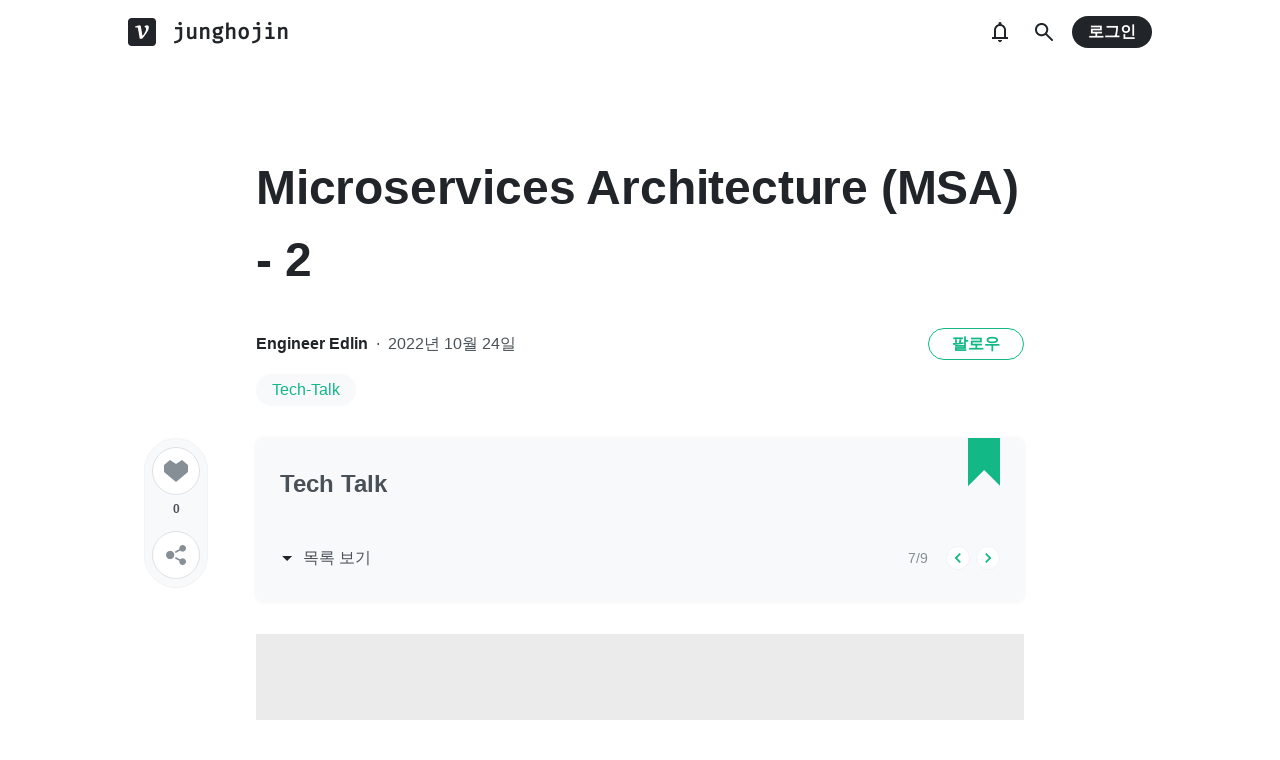

--- FILE ---
content_type: text/html; charset=utf-8
request_url: https://velog.io/@jungedlin/MSA-2
body_size: 21164
content:
<!doctype html>
<html><head><title data-rh="true">Microservices Architecture (MSA) - 2</title><link data-rh="true" rel="canonical" href="https://velog.io/@jungedlin/MSA-2"/><meta data-rh="true" property="fb:app_id" content="203040656938507"/><meta data-rh="true" name="description" content="Microservices Architecture (MSA) - 1 에 이어지는 내용입니다. MSA 를 설계하고 구현하는데 사용되는 도구와 적용가능 한 디자인 패턴을 알아봅니다. "/><meta data-rh="true" property="og:url" content="https://velog.io/@jungedlin/MSA-2"/><meta data-rh="true" property="og:type" content="article"/><meta data-rh="true" property="og:title" content="Microservices Architecture (MSA) - 2"/><meta data-rh="true" property="og:description" content="Microservices Architecture (MSA) - 1 에 이어지는 내용입니다. MSA 를 설계하고 구현하는데 사용되는 도구와 적용가능 한 디자인 패턴을 알아봅니다. "/><meta data-rh="true" property="og:image" content="https://velog.velcdn.com/images/jungedlin/post/b067ef3a-9d81-4bfe-96fc-37b374a066d9/image.png"/><meta data-rh="true" name="twitter:card" content="summary_large_image"/><meta data-rh="true" name="twitter:title" content="Microservices Architecture (MSA) - 2"/><meta data-rh="true" name="twitter:description" content="Microservices Architecture (MSA) - 1 에 이어지는 내용입니다. MSA 를 설계하고 구현하는데 사용되는 도구와 적용가능 한 디자인 패턴을 알아봅니다. "/><meta data-rh="true" name="twitter:image" content="https://velog.velcdn.com/images/jungedlin/post/b067ef3a-9d81-4bfe-96fc-37b374a066d9/image.png"/><style data-styled="" data-styled-version="5.3.3">.hSMJOX{display:-webkit-inline-box;display:-webkit-inline-flex;display:-ms-inline-flexbox;display:inline-flex;-webkit-align-items:center;-webkit-box-align:center;-ms-flex-align:center;align-items:center;-webkit-box-pack:center;-webkit-justify-content:center;-ms-flex-pack:center;justify-content:center;font-weight:bold;cursor:pointer;outline:none;border:none;color:white;background:var(--primary1);color:var(--button-text);border-radius:4px;padding-top:0;padding-bottom:0;height:2rem;padding-left:1.25rem;padding-right:1.25rem;font-size:1rem;}/*!sc*/
.hSMJOX:hover,.hSMJOX:focus{background:var(--primary2);}/*!sc*/
.sc-jrQzAO + .sc-jrQzAO{margin-left:0.5rem;}/*!sc*/
.hSMJOX:disabled{cursor:not-allowed;background:var(--bg-element4);color:var(--text3);}/*!sc*/
.hSMJOX:disabled:hover{background:var(--bg-element4);color:var(--text3);}/*!sc*/
data-styled.g11[id="sc-jrQzAO"]{content:"hSMJOX,"}/*!sc*/
body{margin:0;padding:0;font-family:-apple-system,BlinkMacSystemFont,"Helvetica Neue","Apple SD Gothic Neo","Malgun Gothic","맑은 고딕",나눔고딕,"Nanum Gothic","Noto Sans KR","Noto Sans CJK KR",arial,돋움,Dotum,Tahoma,Geneva,sans-serif;-webkit-font-smoothing:antialiased;-moz-osx-font-smoothing:grayscale;color:var(--text1);box-sizing:border-box;}/*!sc*/
*{box-sizing:inherit;}/*!sc*/
code{font-family:'Fira Mono',source-code-pro,Menlo,Monaco,Consolas,'Courier New', monospace;}/*!sc*/
input,button,textarea{font-family:inherit;}/*!sc*/
html,body,#root{height:100%;}/*!sc*/
body{--bg-page1:#F8F9FA;--bg-page2:#FFFFFF;--bg-element1:#FFFFFF;--bg-element2:#F8F9FA;--bg-element3:#E9ECEF;--bg-element4:#DEE2E6;--bg-element5:#212529;--bg-element6:#343A40;--bg-element7:#FFFFFF;--bg-element8:#FBFDFC;--bg-invert:#1E1E1E;--bg-inline-code:#E9ECEF;--bg-tag:#F8F9FA;--text1:#212529;--text2:#495057;--text3:#868E96;--text4:#CED4DA;--border1:#343A40;--border2:#ADB5BD;--border3:#DEE2E6;--border4:#F1F3F5;--primary1:#12B886;--primary2:#20C997;--destructive1:#FF6B6B;--destructive2:#FF8787;--button-text:#FFFFFF;--slight-layer:rgba(0,0,0,0.05);--opaque-layer:rgba(249,249,249,0.85);--editor-footer:#FFFFFF;--prism-bg:#fbfcfd;--prism-default-text:#24292e;--prism-selection-bg:rgba(0,0,0,0.15);--prism-code-block-bg:#fbfcfd;--prism-code-1:#969896;--prism-code-2:#24292e;--prism-code-3:#a626a4;--prism-code-4:#63a35c;--prism-code-5:#0184bc;--prism-code-6:#50a14f;--prism-code-7:#a626a4;--prism-code-8:#005cc5;--prism-code-9:#a626a4;--prism-line-number:#585c63;}/*!sc*/
@media (prefers-color-scheme:dark){body{--bg-page1:#121212;--bg-page2:#121212;--bg-element1:#1E1E1E;--bg-element2:#1E1E1E;--bg-element3:#252525;--bg-element4:#2E2E2E;--bg-element5:#F1F3F5;--bg-element6:#F8F9FA;--bg-element7:#252525;--bg-element8:#0c0c0c;--bg-invert:#FFFFFF;--bg-inline-code:#363636;--bg-tag:#252525;--text1:#ECECEC;--text2:#D9D9D9;--text3:#ACACAC;--text4:#595959;--border1:#E0E0E0;--border2:#A0A0A0;--border3:#4D4D4D;--border4:#2A2A2A;--primary1:#96F2D7;--primary2:#63E6BE;--destructive1:#FFC9C9;--destructive2:#FFA8A8;--button-text:#121212;--slight-layer:rgba(255,255,255,0.1);--opaque-layer:rgba(0,0,0,0.85);--editor-footer:#2E2E2E;--prism-bg:#1E1E1E;--prism-default-text:#e0e6f1;--prism-selection-bg:#383e49;--prism-code-block-bg:#1e1e1e;--prism-code-1:#7c858d;--prism-code-2:#abb2bf;--prism-code-3:#e06c75;--prism-code-4:#d19a66;--prism-code-5:#98c379;--prism-code-6:#56b6c2;--prism-code-7:#c678dd;--prism-code-8:#61afef;--prism-code-9:#c678dd;--prism-line-number:#5c6370;}}/*!sc*/
body[data-theme='light']{--bg-page1:#F8F9FA;--bg-page2:#FFFFFF;--bg-element1:#FFFFFF;--bg-element2:#F8F9FA;--bg-element3:#E9ECEF;--bg-element4:#DEE2E6;--bg-element5:#212529;--bg-element6:#343A40;--bg-element7:#FFFFFF;--bg-element8:#FBFDFC;--bg-invert:#1E1E1E;--bg-inline-code:#E9ECEF;--bg-tag:#F8F9FA;--text1:#212529;--text2:#495057;--text3:#868E96;--text4:#CED4DA;--border1:#343A40;--border2:#ADB5BD;--border3:#DEE2E6;--border4:#F1F3F5;--primary1:#12B886;--primary2:#20C997;--destructive1:#FF6B6B;--destructive2:#FF8787;--button-text:#FFFFFF;--slight-layer:rgba(0,0,0,0.05);--opaque-layer:rgba(249,249,249,0.85);--editor-footer:#FFFFFF;--prism-bg:#fbfcfd;--prism-default-text:#24292e;--prism-selection-bg:rgba(0,0,0,0.15);--prism-code-block-bg:#fbfcfd;--prism-code-1:#969896;--prism-code-2:#24292e;--prism-code-3:#a626a4;--prism-code-4:#63a35c;--prism-code-5:#0184bc;--prism-code-6:#50a14f;--prism-code-7:#a626a4;--prism-code-8:#005cc5;--prism-code-9:#a626a4;--prism-line-number:#585c63;}/*!sc*/
body[data-theme='dark']{--bg-page1:#121212;--bg-page2:#121212;--bg-element1:#1E1E1E;--bg-element2:#1E1E1E;--bg-element3:#252525;--bg-element4:#2E2E2E;--bg-element5:#F1F3F5;--bg-element6:#F8F9FA;--bg-element7:#252525;--bg-element8:#0c0c0c;--bg-invert:#FFFFFF;--bg-inline-code:#363636;--bg-tag:#252525;--text1:#ECECEC;--text2:#D9D9D9;--text3:#ACACAC;--text4:#595959;--border1:#E0E0E0;--border2:#A0A0A0;--border3:#4D4D4D;--border4:#2A2A2A;--primary1:#96F2D7;--primary2:#63E6BE;--destructive1:#FFC9C9;--destructive2:#FFA8A8;--button-text:#121212;--slight-layer:rgba(255,255,255,0.1);--opaque-layer:rgba(0,0,0,0.85);--editor-footer:#2E2E2E;--prism-bg:#1E1E1E;--prism-default-text:#e0e6f1;--prism-selection-bg:#383e49;--prism-code-block-bg:#1e1e1e;--prism-code-1:#7c858d;--prism-code-2:#abb2bf;--prism-code-3:#e06c75;--prism-code-4:#d19a66;--prism-code-5:#98c379;--prism-code-6:#56b6c2;--prism-code-7:#c678dd;--prism-code-8:#61afef;--prism-code-9:#c678dd;--prism-line-number:#5c6370;}/*!sc*/
data-styled.g13[id="sc-global-gYCCRU1"]{content:"sc-global-gYCCRU1,"}/*!sc*/
.cyyZlI{color:inherit;-webkit-text-decoration:none;text-decoration:none;}/*!sc*/
data-styled.g17[id="sc-egiyK"]{content:"cyyZlI,"}/*!sc*/
.fldlST{height:2rem;padding-left:1rem;padding-right:1rem;font-size:1rem;border-radius:1rem;background:none;border:none;outline:none;font-weight:bold;word-break:keep-all;background:var(--bg-element5);color:var(--button-text);-webkit-transition:0.125s all ease-in;transition:0.125s all ease-in;cursor:pointer;}/*!sc*/
.fldlST:hover{background:var(--bg-element6);}/*!sc*/
.fldlST:focus{box-shadow:0px 2px 12px #00000030;}/*!sc*/
.fldlST:disabled{background:var(--bg-element2);}/*!sc*/
data-styled.g18[id="sc-bqiRlB"]{content:"fldlST,"}/*!sc*/
.cQvXTx{width:1728px;margin-left:auto;margin-right:auto;}/*!sc*/
@media (max-width:1919px){.cQvXTx{width:1376px;}}/*!sc*/
@media (max-width:1440px){.cQvXTx{width:1024px;}}/*!sc*/
@media (max-width:1056px){.cQvXTx{width:calc(100% - 2rem);}}/*!sc*/
data-styled.g22[id="sc-fFeiMQ"]{content:"cQvXTx,"}/*!sc*/
.ddFdew{display:-webkit-box;display:-webkit-flex;display:-ms-flexbox;display:flex;-webkit-align-items:center;-webkit-box-align:center;-ms-flex-align:center;align-items:center;-webkit-box-pack:center;-webkit-justify-content:center;-ms-flex-pack:center;justify-content:center;font-weight:bold;color:var(--text1);font-size:1.3125rem;-webkit-text-decoration:none;text-decoration:none;font-family:Fira Mono,monospace;}/*!sc*/
@media (max-width:1024px){.ddFdew{font-size:1.125rem;}.ddFdew .velog-logo{height:1.25rem;}}/*!sc*/
.ddFdew a{display:-webkit-box;display:-webkit-flex;display:-ms-flexbox;display:flex;-webkit-align-items:center;-webkit-box-align:center;-ms-flex-align:center;align-items:center;color:inherit;-webkit-text-decoration:none;text-decoration:none;}/*!sc*/
.ddFdew .user-logo{display:block;max-width:calc(100vw - 250px);text-overflow:ellipsis;white-space:nowrap;overflow-x:hidden;overflow-y:hidden;}/*!sc*/
data-styled.g28[id="sc-kfPuZi"]{content:"ddFdew,"}/*!sc*/
.kdLiUF{color:inherit;}/*!sc*/
.kdLiUF svg{color:inherit;margin-right:1rem;width:1.75rem;height:1.75rem;display:block;}/*!sc*/
@media (max-width:1024px){.kdLiUF svg{width:1.5rem;height:1.5rem;margin-right:0.75rem;}}/*!sc*/
data-styled.g29[id="sc-fKVqWL"]{content:"kdLiUF,"}/*!sc*/
.jEdNvQ{height:4rem;}/*!sc*/
data-styled.g30[id="sc-bBHxTw"]{content:"jEdNvQ,"}/*!sc*/
.glTvbH{display:-webkit-box;display:-webkit-flex;display:-ms-flexbox;display:flex;-webkit-align-items:center;-webkit-box-align:center;-ms-flex-align:center;align-items:center;-webkit-box-pack:center;-webkit-justify-content:center;-ms-flex-pack:center;justify-content:center;background:transparent;border:none;width:2.5rem;height:2.5rem;outline:none;border-radius:50%;color:var(--text1);cursor:pointer;margin-right:0.5rem;}/*!sc*/
.glTvbH:hover{background:var(--slight-layer);}/*!sc*/
.glTvbH svg{width:24px;height:24px;}/*!sc*/
data-styled.g31[id="sc-iwjdpV"]{content:"glTvbH,"}/*!sc*/
.pAGEY{position:relative;display:-webkit-box;display:-webkit-flex;display:-ms-flexbox;display:flex;-webkit-align-items:center;-webkit-box-align:center;-ms-flex-align:center;align-items:center;-webkit-box-pack:center;-webkit-justify-content:center;-ms-flex-pack:center;justify-content:center;background:transparent;border:none;width:2.5rem;height:2.5rem;outline:none;border-radius:50%;color:var(--text1);cursor:pointer;margin-right:4px;}/*!sc*/
.pAGEY:hover{background:var(--slight-layer);}/*!sc*/
.pAGEY svg{width:24px;height:24px;}/*!sc*/
data-styled.g32[id="sc-cxpSdN"]{content:"pAGEY,"}/*!sc*/
.hrgwyc{height:100%;display:-webkit-box;display:-webkit-flex;display:-ms-flexbox;display:flex;-webkit-align-items:center;-webkit-box-align:center;-ms-flex-align:center;align-items:center;-webkit-box-pack:justify;-webkit-justify-content:space-between;-ms-flex-pack:justify;justify-content:space-between;}/*!sc*/
data-styled.g34[id="sc-iJKOTD"]{content:"hrgwyc,"}/*!sc*/
.gHrJRn{display:-webkit-box;display:-webkit-flex;display:-ms-flexbox;display:flex;-webkit-align-items:center;-webkit-box-align:center;-ms-flex-align:center;align-items:center;position:relative;}/*!sc*/
@media (max-width:1024px){.gHrJRn .write-button{display:none;}}/*!sc*/
data-styled.g35[id="sc-giYglK"]{content:"gHrJRn,"}/*!sc*/
.bxsBRa{position:fixed;top:0;background:var(--bg-element1);width:100%;z-index:10;box-shadow:0px 0 8px rgba(0,0,0,0.08);}/*!sc*/
.bxsBRa .tab-wrapper{margin-top:-2rem;}/*!sc*/
data-styled.g50[id="sc-cTAqQK"]{content:"bxsBRa,"}/*!sc*/
.kTIDXm{padding-bottom:4rem;}/*!sc*/
data-styled.g53[id="sc-bBHHxi"]{content:"kTIDXm,"}/*!sc*/
.iLfnNd{background:var(--bg-element4);-webkit-animation:gsdBxV 1s ease-in-out infinite;animation:gsdBxV 1s ease-in-out infinite;display:inline-block;border-radius:4px;height:1em;}/*!sc*/
.sc-lbhJGD + .sc-lbhJGD{margin-left:0.5rem;}/*!sc*/
.jsEdRE{background:var(--bg-element4);-webkit-animation:gsdBxV 1s ease-in-out infinite;animation:gsdBxV 1s ease-in-out infinite;display:inline-block;border-radius:4px;height:1em;}/*!sc*/
data-styled.g60[id="sc-lbhJGD"]{content:"iLfnNd,jsEdRE,"}/*!sc*/
body{background:var(--bg-page2);}/*!sc*/
data-styled.g69[id="sc-global-iqNrnJ1"]{content:"sc-global-iqNrnJ1,"}/*!sc*/
.dXONqK{width:768px;margin-left:auto;margin-right:auto;}/*!sc*/
@media (max-width:768px){.dXONqK{width:100%;}}/*!sc*/
data-styled.g76[id="sc-TBWPX"]{content:"dXONqK,"}/*!sc*/
@-webkit-keyframes gsdBxV{0%{opacity:0.5;}50%{opacity:1;}100%{opacity:0.5;}}/*!sc*/
@keyframes gsdBxV{0%{opacity:0.5;}50%{opacity:1;}100%{opacity:0.5;}}/*!sc*/
data-styled.g93[id="sc-keyframes-gsdBxV"]{content:"gsdBxV,"}/*!sc*/
body{background:var(--bg-page2);}/*!sc*/
data-styled.g94[id="sc-global-iqNrnJ2"]{content:"sc-global-iqNrnJ2,"}/*!sc*/
body{margin:0;padding:0;font-family:-apple-system,BlinkMacSystemFont,"Helvetica Neue","Apple SD Gothic Neo","Malgun Gothic","맑은 고딕",나눔고딕,"Nanum Gothic","Noto Sans KR","Noto Sans CJK KR",arial,돋움,Dotum,Tahoma,Geneva,sans-serif;-webkit-font-smoothing:antialiased;-moz-osx-font-smoothing:grayscale;color:var(--text1);box-sizing:border-box;}/*!sc*/
*{box-sizing:inherit;}/*!sc*/
code{font-family:'Fira Mono',source-code-pro,Menlo,Monaco,Consolas,'Courier New', monospace;}/*!sc*/
input,button,textarea{font-family:inherit;}/*!sc*/
html,body,#root{height:100%;}/*!sc*/
body{--bg-page1:#F8F9FA;--bg-page2:#FFFFFF;--bg-element1:#FFFFFF;--bg-element2:#F8F9FA;--bg-element3:#E9ECEF;--bg-element4:#DEE2E6;--bg-element5:#212529;--bg-element6:#343A40;--bg-element7:#FFFFFF;--bg-element8:#FBFDFC;--bg-invert:#1E1E1E;--bg-inline-code:#E9ECEF;--bg-tag:#F8F9FA;--text1:#212529;--text2:#495057;--text3:#868E96;--text4:#CED4DA;--border1:#343A40;--border2:#ADB5BD;--border3:#DEE2E6;--border4:#F1F3F5;--primary1:#12B886;--primary2:#20C997;--destructive1:#FF6B6B;--destructive2:#FF8787;--button-text:#FFFFFF;--slight-layer:rgba(0,0,0,0.05);--opaque-layer:rgba(249,249,249,0.85);--editor-footer:#FFFFFF;--prism-bg:#fbfcfd;--prism-default-text:#24292e;--prism-selection-bg:rgba(0,0,0,0.15);--prism-code-block-bg:#fbfcfd;--prism-code-1:#969896;--prism-code-2:#24292e;--prism-code-3:#a626a4;--prism-code-4:#63a35c;--prism-code-5:#0184bc;--prism-code-6:#50a14f;--prism-code-7:#a626a4;--prism-code-8:#005cc5;--prism-code-9:#a626a4;--prism-line-number:#585c63;}/*!sc*/
@media (prefers-color-scheme:dark){body{--bg-page1:#121212;--bg-page2:#121212;--bg-element1:#1E1E1E;--bg-element2:#1E1E1E;--bg-element3:#252525;--bg-element4:#2E2E2E;--bg-element5:#F1F3F5;--bg-element6:#F8F9FA;--bg-element7:#252525;--bg-element8:#0c0c0c;--bg-invert:#FFFFFF;--bg-inline-code:#363636;--bg-tag:#252525;--text1:#ECECEC;--text2:#D9D9D9;--text3:#ACACAC;--text4:#595959;--border1:#E0E0E0;--border2:#A0A0A0;--border3:#4D4D4D;--border4:#2A2A2A;--primary1:#96F2D7;--primary2:#63E6BE;--destructive1:#FFC9C9;--destructive2:#FFA8A8;--button-text:#121212;--slight-layer:rgba(255,255,255,0.1);--opaque-layer:rgba(0,0,0,0.85);--editor-footer:#2E2E2E;--prism-bg:#1E1E1E;--prism-default-text:#e0e6f1;--prism-selection-bg:#383e49;--prism-code-block-bg:#1e1e1e;--prism-code-1:#7c858d;--prism-code-2:#abb2bf;--prism-code-3:#e06c75;--prism-code-4:#d19a66;--prism-code-5:#98c379;--prism-code-6:#56b6c2;--prism-code-7:#c678dd;--prism-code-8:#61afef;--prism-code-9:#c678dd;--prism-line-number:#5c6370;}}/*!sc*/
body[data-theme='light']{--bg-page1:#F8F9FA;--bg-page2:#FFFFFF;--bg-element1:#FFFFFF;--bg-element2:#F8F9FA;--bg-element3:#E9ECEF;--bg-element4:#DEE2E6;--bg-element5:#212529;--bg-element6:#343A40;--bg-element7:#FFFFFF;--bg-element8:#FBFDFC;--bg-invert:#1E1E1E;--bg-inline-code:#E9ECEF;--bg-tag:#F8F9FA;--text1:#212529;--text2:#495057;--text3:#868E96;--text4:#CED4DA;--border1:#343A40;--border2:#ADB5BD;--border3:#DEE2E6;--border4:#F1F3F5;--primary1:#12B886;--primary2:#20C997;--destructive1:#FF6B6B;--destructive2:#FF8787;--button-text:#FFFFFF;--slight-layer:rgba(0,0,0,0.05);--opaque-layer:rgba(249,249,249,0.85);--editor-footer:#FFFFFF;--prism-bg:#fbfcfd;--prism-default-text:#24292e;--prism-selection-bg:rgba(0,0,0,0.15);--prism-code-block-bg:#fbfcfd;--prism-code-1:#969896;--prism-code-2:#24292e;--prism-code-3:#a626a4;--prism-code-4:#63a35c;--prism-code-5:#0184bc;--prism-code-6:#50a14f;--prism-code-7:#a626a4;--prism-code-8:#005cc5;--prism-code-9:#a626a4;--prism-line-number:#585c63;}/*!sc*/
body[data-theme='dark']{--bg-page1:#121212;--bg-page2:#121212;--bg-element1:#1E1E1E;--bg-element2:#1E1E1E;--bg-element3:#252525;--bg-element4:#2E2E2E;--bg-element5:#F1F3F5;--bg-element6:#F8F9FA;--bg-element7:#252525;--bg-element8:#0c0c0c;--bg-invert:#FFFFFF;--bg-inline-code:#363636;--bg-tag:#252525;--text1:#ECECEC;--text2:#D9D9D9;--text3:#ACACAC;--text4:#595959;--border1:#E0E0E0;--border2:#A0A0A0;--border3:#4D4D4D;--border4:#2A2A2A;--primary1:#96F2D7;--primary2:#63E6BE;--destructive1:#FFC9C9;--destructive2:#FFA8A8;--button-text:#121212;--slight-layer:rgba(255,255,255,0.1);--opaque-layer:rgba(0,0,0,0.85);--editor-footer:#2E2E2E;--prism-bg:#1E1E1E;--prism-default-text:#e0e6f1;--prism-selection-bg:#383e49;--prism-code-block-bg:#1e1e1e;--prism-code-1:#7c858d;--prism-code-2:#abb2bf;--prism-code-3:#e06c75;--prism-code-4:#d19a66;--prism-code-5:#98c379;--prism-code-6:#56b6c2;--prism-code-7:#c678dd;--prism-code-8:#61afef;--prism-code-9:#c678dd;--prism-line-number:#5c6370;}/*!sc*/
data-styled.g95[id="sc-global-gYCCRU2"]{content:"sc-global-gYCCRU2,"}/*!sc*/
body{background:var(--bg-page2);}/*!sc*/
data-styled.g96[id="sc-global-iqNrnJ3"]{content:"sc-global-iqNrnJ3,"}/*!sc*/
body{margin:0;padding:0;font-family:-apple-system,BlinkMacSystemFont,"Helvetica Neue","Apple SD Gothic Neo","Malgun Gothic","맑은 고딕",나눔고딕,"Nanum Gothic","Noto Sans KR","Noto Sans CJK KR",arial,돋움,Dotum,Tahoma,Geneva,sans-serif;-webkit-font-smoothing:antialiased;-moz-osx-font-smoothing:grayscale;color:var(--text1);box-sizing:border-box;}/*!sc*/
*{box-sizing:inherit;}/*!sc*/
code{font-family:'Fira Mono',source-code-pro,Menlo,Monaco,Consolas,'Courier New', monospace;}/*!sc*/
input,button,textarea{font-family:inherit;}/*!sc*/
html,body,#root{height:100%;}/*!sc*/
body{--bg-page1:#F8F9FA;--bg-page2:#FFFFFF;--bg-element1:#FFFFFF;--bg-element2:#F8F9FA;--bg-element3:#E9ECEF;--bg-element4:#DEE2E6;--bg-element5:#212529;--bg-element6:#343A40;--bg-element7:#FFFFFF;--bg-element8:#FBFDFC;--bg-invert:#1E1E1E;--bg-inline-code:#E9ECEF;--bg-tag:#F8F9FA;--text1:#212529;--text2:#495057;--text3:#868E96;--text4:#CED4DA;--border1:#343A40;--border2:#ADB5BD;--border3:#DEE2E6;--border4:#F1F3F5;--primary1:#12B886;--primary2:#20C997;--destructive1:#FF6B6B;--destructive2:#FF8787;--button-text:#FFFFFF;--slight-layer:rgba(0,0,0,0.05);--opaque-layer:rgba(249,249,249,0.85);--editor-footer:#FFFFFF;--prism-bg:#fbfcfd;--prism-default-text:#24292e;--prism-selection-bg:rgba(0,0,0,0.15);--prism-code-block-bg:#fbfcfd;--prism-code-1:#969896;--prism-code-2:#24292e;--prism-code-3:#a626a4;--prism-code-4:#63a35c;--prism-code-5:#0184bc;--prism-code-6:#50a14f;--prism-code-7:#a626a4;--prism-code-8:#005cc5;--prism-code-9:#a626a4;--prism-line-number:#585c63;}/*!sc*/
@media (prefers-color-scheme:dark){body{--bg-page1:#121212;--bg-page2:#121212;--bg-element1:#1E1E1E;--bg-element2:#1E1E1E;--bg-element3:#252525;--bg-element4:#2E2E2E;--bg-element5:#F1F3F5;--bg-element6:#F8F9FA;--bg-element7:#252525;--bg-element8:#0c0c0c;--bg-invert:#FFFFFF;--bg-inline-code:#363636;--bg-tag:#252525;--text1:#ECECEC;--text2:#D9D9D9;--text3:#ACACAC;--text4:#595959;--border1:#E0E0E0;--border2:#A0A0A0;--border3:#4D4D4D;--border4:#2A2A2A;--primary1:#96F2D7;--primary2:#63E6BE;--destructive1:#FFC9C9;--destructive2:#FFA8A8;--button-text:#121212;--slight-layer:rgba(255,255,255,0.1);--opaque-layer:rgba(0,0,0,0.85);--editor-footer:#2E2E2E;--prism-bg:#1E1E1E;--prism-default-text:#e0e6f1;--prism-selection-bg:#383e49;--prism-code-block-bg:#1e1e1e;--prism-code-1:#7c858d;--prism-code-2:#abb2bf;--prism-code-3:#e06c75;--prism-code-4:#d19a66;--prism-code-5:#98c379;--prism-code-6:#56b6c2;--prism-code-7:#c678dd;--prism-code-8:#61afef;--prism-code-9:#c678dd;--prism-line-number:#5c6370;}}/*!sc*/
body[data-theme='light']{--bg-page1:#F8F9FA;--bg-page2:#FFFFFF;--bg-element1:#FFFFFF;--bg-element2:#F8F9FA;--bg-element3:#E9ECEF;--bg-element4:#DEE2E6;--bg-element5:#212529;--bg-element6:#343A40;--bg-element7:#FFFFFF;--bg-element8:#FBFDFC;--bg-invert:#1E1E1E;--bg-inline-code:#E9ECEF;--bg-tag:#F8F9FA;--text1:#212529;--text2:#495057;--text3:#868E96;--text4:#CED4DA;--border1:#343A40;--border2:#ADB5BD;--border3:#DEE2E6;--border4:#F1F3F5;--primary1:#12B886;--primary2:#20C997;--destructive1:#FF6B6B;--destructive2:#FF8787;--button-text:#FFFFFF;--slight-layer:rgba(0,0,0,0.05);--opaque-layer:rgba(249,249,249,0.85);--editor-footer:#FFFFFF;--prism-bg:#fbfcfd;--prism-default-text:#24292e;--prism-selection-bg:rgba(0,0,0,0.15);--prism-code-block-bg:#fbfcfd;--prism-code-1:#969896;--prism-code-2:#24292e;--prism-code-3:#a626a4;--prism-code-4:#63a35c;--prism-code-5:#0184bc;--prism-code-6:#50a14f;--prism-code-7:#a626a4;--prism-code-8:#005cc5;--prism-code-9:#a626a4;--prism-line-number:#585c63;}/*!sc*/
body[data-theme='dark']{--bg-page1:#121212;--bg-page2:#121212;--bg-element1:#1E1E1E;--bg-element2:#1E1E1E;--bg-element3:#252525;--bg-element4:#2E2E2E;--bg-element5:#F1F3F5;--bg-element6:#F8F9FA;--bg-element7:#252525;--bg-element8:#0c0c0c;--bg-invert:#FFFFFF;--bg-inline-code:#363636;--bg-tag:#252525;--text1:#ECECEC;--text2:#D9D9D9;--text3:#ACACAC;--text4:#595959;--border1:#E0E0E0;--border2:#A0A0A0;--border3:#4D4D4D;--border4:#2A2A2A;--primary1:#96F2D7;--primary2:#63E6BE;--destructive1:#FFC9C9;--destructive2:#FFA8A8;--button-text:#121212;--slight-layer:rgba(255,255,255,0.1);--opaque-layer:rgba(0,0,0,0.85);--editor-footer:#2E2E2E;--prism-bg:#1E1E1E;--prism-default-text:#e0e6f1;--prism-selection-bg:#383e49;--prism-code-block-bg:#1e1e1e;--prism-code-1:#7c858d;--prism-code-2:#abb2bf;--prism-code-3:#e06c75;--prism-code-4:#d19a66;--prism-code-5:#98c379;--prism-code-6:#56b6c2;--prism-code-7:#c678dd;--prism-code-8:#61afef;--prism-code-9:#c678dd;--prism-line-number:#5c6370;}/*!sc*/
data-styled.g97[id="sc-global-gYCCRU3"]{content:"sc-global-gYCCRU3,"}/*!sc*/
@media (max-width:1024px){.bNaNcX{padding-left:1rem;padding-right:1rem;}}/*!sc*/
data-styled.g98[id="sc-bXTejn"]{content:"bNaNcX,"}/*!sc*/
.bpwwoM{display:-webkit-box;display:-webkit-flex;display:-ms-flexbox;display:flex;-webkit-box-pack:justify;-webkit-justify-content:space-between;-ms-flex-pack:justify;justify-content:space-between;-webkit-align-items:center;-webkit-box-align:center;-ms-flex-align:center;align-items:center;}/*!sc*/
.bpwwoM .left{display:-webkit-box;display:-webkit-flex;display:-ms-flexbox;display:flex;}/*!sc*/
@media (max-width:768px){.bpwwoM .left{-webkit-flex-direction:column;-ms-flex-direction:column;flex-direction:column;}}/*!sc*/
.bpwwoM img{display:block;width:8rem;height:8rem;border-radius:50%;object-fit:cover;box-shadow:0 0 4px 0 rgba(0,0,0,0.06);}/*!sc*/
@media (max-width:768px){.bpwwoM img{width:5rem;height:5rem;}}/*!sc*/
data-styled.g99[id="sc-eGRUor"]{content:"bpwwoM,"}/*!sc*/
.hQiLeX{display:-webkit-box;display:-webkit-flex;display:-ms-flexbox;display:flex;-webkit-flex-direction:column;-ms-flex-direction:column;flex-direction:column;-webkit-box-pack:center;-webkit-justify-content:center;-ms-flex-pack:center;justify-content:center;margin-left:1rem;margin-right:1rem;}/*!sc*/
.hQiLeX .name{font-size:1.5rem;line-height:1.5;font-weight:bold;color:var(--text1);}/*!sc*/
.hQiLeX .name a{color:inherit;-webkit-text-decoration:none;text-decoration:none;}/*!sc*/
.hQiLeX .name a:hover{color:var(--text1);-webkit-text-decoration:underline;text-decoration:underline;}/*!sc*/
.hQiLeX .description{white-space:pre-wrap;font-size:1.125rem;line-height:1.5;margin-top:0.25rem;color:var(--text2);-webkit-letter-spacing:-0.004em;-moz-letter-spacing:-0.004em;-ms-letter-spacing:-0.004em;letter-spacing:-0.004em;}/*!sc*/
@media (max-width:768px){.hQiLeX{margin-left:0;margin-top:1rem;}.hQiLeX .name{font-size:1.125rem;}.hQiLeX .description{margin-top:0.5rem;font-size:0.875rem;-webkit-letter-spacing:-0.004em;-moz-letter-spacing:-0.004em;-ms-letter-spacing:-0.004em;letter-spacing:-0.004em;}}/*!sc*/
data-styled.g100[id="sc-ctqQKy"]{content:"hQiLeX,"}/*!sc*/
.loYYUq{background:var(--bg-element3);width:100%;height:1px;margin-top:2rem;margin-bottom:1.5rem;}/*!sc*/
@media (max-width:768px){.loYYUq{margin-top:1rem;margin-bottom:1rem;}}/*!sc*/
data-styled.g101[id="sc-dFtzxp"]{content:"loYYUq,"}/*!sc*/
.bypZGa{color:var(--text3);display:-webkit-box;display:-webkit-flex;display:-ms-flexbox;display:flex;}/*!sc*/
.bypZGa svg{cursor:pointer;width:2rem;height:2rem;}/*!sc*/
.bypZGa svg:hover{color:var(--text1);}/*!sc*/
@media (max-width:768px){.bypZGa svg{width:1.5rem;height:1.5rem;}}/*!sc*/
.bypZGa a{color:inherit;display:block;}/*!sc*/
.bypZGa a + a,.bypZGa a + svg{margin-left:1rem;}/*!sc*/
data-styled.g102[id="sc-brSvTw"]{content:"bypZGa,"}/*!sc*/
.dTXEID{margin-bottom:0.875rem;background:var(--bg-tag);padding-left:1rem;padding-right:1rem;height:2rem;border-radius:1rem;display:-webkit-inline-box;display:-webkit-inline-flex;display:-ms-inline-flexbox;display:inline-flex;-webkit-align-items:center;-webkit-box-align:center;-ms-flex-align:center;align-items:center;margin-right:0.875rem;color:var(--primary1);-webkit-text-decoration:none;text-decoration:none;font-weight:500;font-size:1rem;}/*!sc*/
@media (max-width:768px){.dTXEID{height:1.5rem;font-size:0.75rem;border-radius:0.75rem;padding-left:0.75rem;padding-right:0.75rem;margin-right:0.5rem;margin-bottom:0.5rem;}}/*!sc*/
.dTXEID:hover{opacity:0.75;}/*!sc*/
data-styled.g112[id="sc-eGPXGI"]{content:"dTXEID,"}/*!sc*/
.jgOhnA{font-size:1.125rem;color:var(--text1);-webkit-transition:color 0.125s ease-in;transition:color 0.125s ease-in;line-height:1.7;-webkit-letter-spacing:-0.004em;-moz-letter-spacing:-0.004em;-ms-letter-spacing:-0.004em;letter-spacing:-0.004em;word-break:keep-all;word-wrap:break-word;}/*!sc*/
.jgOhnA ul b,.jgOhnA ol b,.jgOhnA p b{font-weight:400;}/*!sc*/
.jgOhnA ul code,.jgOhnA ol code,.jgOhnA p code{background:var(--bg-inline-code);padding:0.2em 0.4em;font-size:85%;border-radius:3px;}/*!sc*/
.jgOhnA ul a code,.jgOhnA ol a code,.jgOhnA p a code{color:var(--primary1);}/*!sc*/
.jgOhnA a{color:var(--primary1);-webkit-text-decoration:none;text-decoration:none;}/*!sc*/
.jgOhnA a:hover{color:var(--primary1);-webkit-text-decoration:underline;text-decoration:underline;}/*!sc*/
.jgOhnA code{font-family:'Fira Mono',source-code-pro,Menlo,Monaco,Consolas, 'Courier New',monospace;}/*!sc*/
.jgOhnA hr{border:none;height:1px;width:100%;background:var(--border3);margin-top:2rem;margin-bottom:2rem;}/*!sc*/
.jgOhnA p img{display:block;margin:0 auto;max-width:100%;margin-top:3rem;margin-bottom:3rem;}/*!sc*/
.jgOhnA h1{font-size:2.5rem;}/*!sc*/
.jgOhnA h2{font-size:2rem;}/*!sc*/
.jgOhnA h3{font-size:1.5rem;}/*!sc*/
.jgOhnA h4{font-size:1.125rem;}/*!sc*/
.jgOhnA h1,.jgOhnA h2,.jgOhnA h3,.jgOhnA h4{line-height:1.5;margin-bottom:1rem;}/*!sc*/
.jgOhnA p + h1,.jgOhnA p + h2,.jgOhnA p + h3,.jgOhnA p + h4{margin-top:2.5rem;}/*!sc*/
@media (max-width:768px){.jgOhnA{font-size:1rem;}.jgOhnA h1{font-size:2.25rem;}.jgOhnA h2{font-size:1.75rem;}.jgOhnA h3{font-size:1.25rem;}.jgOhnA h4{font-size:1rem;}.jgOhnA h1,.jgOhnA h2,.jgOhnA h3,.jgOhnA h4{margin-bottom:0.75rem;}.jgOhnA p + h1,.jgOhnA p + h2,.jgOhnA p + h3,.jgOhnA p + h4{margin-top:2rem;}}/*!sc*/
.jgOhnA blockquote{margin-top:2rem;margin-bottom:2rem;border-left:4px solid var(--primary2);border-top-right-radius:4px;border-bottom-right-radius:4px;background:var(--bg-element2);margin-left:0;margin-right:0;padding:1rem;padding-left:2rem;color:var(--text1);}/*!sc*/
.jgOhnA blockquote ul,.jgOhnA blockquote ol{padding-left:1rem;}/*!sc*/
.jgOhnA blockquote *:first-child{margin-top:0;}/*!sc*/
.jgOhnA blockquote *:last-child{margin-bottom:0;}/*!sc*/
data-styled.g135[id="sc-fmciRz"]{content:"jgOhnA,"}/*!sc*/
.bgnUjf.atom-one pre{background:var(--prism-bg);}/*!sc*/
.bgnUjf.atom-one code[class*='language-'],.bgnUjf.atom-one pre[class*='language-']{color:var(--prism-default-text);background:none;text-align:left;white-space:pre;word-spacing:normal;word-break:normal;word-wrap:normal;-moz-tab-size:4;-o-tab-size:4;tab-size:4;-webkit-hyphens:none;-moz-hyphens:none;-ms-hyphens:none;-webkit-hyphens:none;-moz-hyphens:none;-ms-hyphens:none;hyphens:none;}/*!sc*/
.bgnUjf.atom-one pre[class*='language-']::-moz-selection,.bgnUjf.atom-one pre[class*='language-'] ::-moz-selection,.bgnUjf.atom-one code[class*='language-']::-moz-selection,.bgnUjf.atom-one code[class*='language-'] ::-moz-selection{text-shadow:none;background:var(--prism-selection-bg);}/*!sc*/
.bgnUjf.atom-one pre[class*='language-']::selection,.bgnUjf.atom-one pre[class*='language-'] ::selection,.bgnUjf.atom-one code[class*='language-']::selection,.bgnUjf.atom-one code[class*='language-'] ::selection{text-shadow:none;background:var(--prism-selection-bg);}/*!sc*/
@media print{.bgnUjf.atom-one code[class*='language-'],.bgnUjf.atom-one pre[class*='language-']{text-shadow:none;}}/*!sc*/
.bgnUjf.atom-one pre[class*='language-']{padding:1em;margin:0.5em 0;overflow:auto;}/*!sc*/
.bgnUjf.atom-one:not(pre) > code[class*='language-'],.bgnUjf.atom-one pre[class*='language-']{background:var(--prism-code-block-bg);}/*!sc*/
.bgnUjf.atom-one:not(pre) > code[class*='language-']{padding:0.1em;border-radius:0.3em;white-space:normal;}/*!sc*/
.bgnUjf.atom-one .token.comment,.bgnUjf.atom-one .token.prolog,.bgnUjf.atom-one .token.doctype,.bgnUjf.atom-one .token.cdata{color:var(--prism-code-1);}/*!sc*/
.bgnUjf.atom-one .token.punctuation{color:var(--prism-code-2);}/*!sc*/
.bgnUjf.atom-one .token.selector,.bgnUjf.atom-one .token.tag{color:var(--prism-code-3);}/*!sc*/
.bgnUjf.atom-one .token.property,.bgnUjf.atom-one .token.boolean,.bgnUjf.atom-one .token.number,.bgnUjf.atom-one .token.constant,.bgnUjf.atom-one .token.symbol,.bgnUjf.atom-one .token.attr-name,.bgnUjf.atom-one .token.deleted{color:var(--prism-code-4);}/*!sc*/
.bgnUjf.atom-one .token.string,.bgnUjf.atom-one .token.char,.bgnUjf.atom-one .token.attr-value,.bgnUjf.atom-one .token.builtin,.bgnUjf.atom-one .token.inserted{color:var(--prism-code-6);}/*!sc*/
.bgnUjf.atom-one .token.operator,.bgnUjf.atom-one .token.entity,.bgnUjf.atom-one .token.url,.bgnUjf.atom-one .language-css .token.string,.bgnUjf.atom-one .style .token.string{color:var(--prism-code-5);}/*!sc*/
.bgnUjf.atom-one .token.atrule,.bgnUjf.atom-one .token.keyword{color:var(--prism-code-7);}/*!sc*/
.bgnUjf.atom-one .token.function{color:var(--prism-code-8);}/*!sc*/
.bgnUjf.atom-one .token.regex,.bgnUjf.atom-one .token.important,.bgnUjf.atom-one .token.variable{color:var(--prism-code-9);}/*!sc*/
.bgnUjf.atom-one .token.important,.bgnUjf.atom-one .token.bold{font-weight:bold;}/*!sc*/
.bgnUjf.atom-one .token.italic{font-style:italic;}/*!sc*/
.bgnUjf.atom-one .token.entity{cursor:help;}/*!sc*/
.bgnUjf.atom-one pre.line-numbers{position:relative;padding-left:3.8em;counter-reset:linenumber;}/*!sc*/
.bgnUjf.atom-one pre.line-numbers > code{position:relative;}/*!sc*/
.bgnUjf.atom-one .line-numbers .line-numbers-rows{position:absolute;pointer-events:none;top:0;font-size:100%;left:-3.8em;width:3em;-webkit-letter-spacing:-1px;-moz-letter-spacing:-1px;-ms-letter-spacing:-1px;letter-spacing:-1px;border-right:0;-webkit-user-select:none;-moz-user-select:none;-ms-user-select:none;-webkit-user-select:none;-moz-user-select:none;-ms-user-select:none;user-select:none;}/*!sc*/
.bgnUjf.atom-one .line-numbers-rows > span{pointer-events:none;display:block;counter-increment:linenumber;}/*!sc*/
.bgnUjf.atom-one .line-numbers-rows > span:before{content:counter(linenumber);color:var(--prism-line-number);display:block;padding-right:0.8em;text-align:right;}/*!sc*/
.bgnUjf.github code,.bgnUjf.github code[class*='language-'],.bgnUjf.github pre[class*='language-']{color:#24292e;}/*!sc*/
.bgnUjf.github pre{color:#24292e;background:#f6f8fa;}/*!sc*/
.bgnUjf.github .token.function{color:#005cc5;}/*!sc*/
.bgnUjf.github .token.comment,.bgnUjf.github .token.prolog,.bgnUjf.github .token.doctype,.bgnUjf.github .token.cdata{color:#969896;}/*!sc*/
.bgnUjf.github .token.punctuation{color:#24292e;}/*!sc*/
.bgnUjf.github .token.string{color:#032f62;}/*!sc*/
.bgnUjf.github .token.atrule,.bgnUjf.github .token.attr-value{color:#183691;}/*!sc*/
.bgnUjf.github .token.property,.bgnUjf.github .token.tag{color:#63a35c;}/*!sc*/
.bgnUjf.github .token.boolean,.bgnUjf.github .token.number{color:#0086b3;}/*!sc*/
.bgnUjf.github .token.selector,.bgnUjf.github .token.attr-name,.bgnUjf.github .token.attr-value .punctuation:first-child,.bgnUjf.github .token.keyword,.bgnUjf.github .token.regex,.bgnUjf.github .token.important{color:#d73a49;}/*!sc*/
.bgnUjf.github .token.operator,.bgnUjf.github .token.entity,.bgnUjf.github .token.url,.bgnUjf.github .language-css{color:#d73a49;}/*!sc*/
.bgnUjf.github .token.entity{cursor:help;}/*!sc*/
.bgnUjf.github .namespace{opacity:0.7;}/*!sc*/
.bgnUjf.monokai code[class*='language-'],.bgnUjf.monokai pre[class*='language-']{color:#f8f8f2;text-shadow:0 1px rgba(0,0,0,0.3);}/*!sc*/
.bgnUjf.monokai:not(pre) > code[class*='language-'],.bgnUjf.monokai pre[class*='language-']{background:#272822;}/*!sc*/
.bgnUjf.monokai pre{color:#f8f8f2;text-shadow:0 1px rgba(0,0,0,0.3);background:#272822;}/*!sc*/
.bgnUjf.monokai .token.comment,.bgnUjf.monokai .token.prolog,.bgnUjf.monokai .token.doctype,.bgnUjf.monokai .token.cdata{color:#778090;}/*!sc*/
.bgnUjf.monokai .token.punctuation{color:#f8f8f2;}/*!sc*/
.bgnUjf.monokai .namespace{opacity:0.7;}/*!sc*/
.bgnUjf.monokai .token.property,.bgnUjf.monokai .token.tag,.bgnUjf.monokai .token.constant,.bgnUjf.monokai .token.symbol,.bgnUjf.monokai .token.deleted{color:#f92672;}/*!sc*/
.bgnUjf.monokai .token.boolean,.bgnUjf.monokai .token.number{color:#ae81ff;}/*!sc*/
.bgnUjf.monokai .token.selector,.bgnUjf.monokai .token.attr-name,.bgnUjf.monokai .token.string,.bgnUjf.monokai .token.char,.bgnUjf.monokai .token.builtin,.bgnUjf.monokai .token.inserted{color:#a6e22e;}/*!sc*/
.bgnUjf.monokai .token.operator,.bgnUjf.monokai .token.entity,.bgnUjf.monokai .token.url,.bgnUjf.monokai .language-css .token.string,.bgnUjf.monokai .style .token.string,.bgnUjf.monokai .token.variable{color:#f8f8f2;}/*!sc*/
.bgnUjf.monokai .token.atrule,.bgnUjf.monokai .token.attr-value,.bgnUjf.monokai .token.function{color:#e6db74;}/*!sc*/
.bgnUjf.monokai .token.keyword{color:#f92672;}/*!sc*/
.bgnUjf.monokai .token.regex,.bgnUjf.monokai .token.important{color:#fd971f;}/*!sc*/
.bgnUjf.monokai .token.important,.bgnUjf.monokai .token.bold{font-weight:bold;}/*!sc*/
.bgnUjf.monokai .token.italic{font-style:italic;}/*!sc*/
.bgnUjf.monokai .token.entity{cursor:help;}/*!sc*/
.bgnUjf.dracula code[class*='language-'],.bgnUjf.dracula pre[class*='language-']{color:#ccc;background:rgb(40,41,54);}/*!sc*/
.bgnUjf.dracula pre[class*='language-']::-moz-selection,.bgnUjf.dracula pre[class*='language-'] ::-moz-selection,.bgnUjf.dracula code[class*='language-']::-moz-selection,.bgnUjf.dracula code[class*='language-'] ::-moz-selection{text-shadow:none;background-color:#5a5f80;}/*!sc*/
.bgnUjf.dracula pre[class*='language-']::selection,.bgnUjf.dracula pre[class*='language-'] ::selection,.bgnUjf.dracula code[class*='language-']::selection,.bgnUjf.dracula code[class*='language-'] ::selection{text-shadow:none;background-color:#5a5f80;}/*!sc*/
.bgnUjf.dracula:not(pre) > code[class*='language-']{border-radius:0.3em;white-space:normal;}/*!sc*/
.bgnUjf.dracula pre{color:#ccc;background:rgb(40,41,54);}/*!sc*/
.bgnUjf.dracula .limit-300{height:300px !important;}/*!sc*/
.bgnUjf.dracula .limit-400{height:400px !important;}/*!sc*/
.bgnUjf.dracula .limit-500{height:500px !important;}/*!sc*/
.bgnUjf.dracula .limit-600{height:600px !important;}/*!sc*/
.bgnUjf.dracula .limit-700{height:700px !important;}/*!sc*/
.bgnUjf.dracula .limit-800{height:800px !important;}/*!sc*/
.bgnUjf.dracula .token.comment{color:rgba(98,114,164,1);}/*!sc*/
.bgnUjf.dracula .token.prolog{color:rgba(207,207,194,1);}/*!sc*/
.bgnUjf.dracula .token.tag{color:rgba(220,104,170,1);}/*!sc*/
.bgnUjf.dracula .token.entity{color:rgba(139,233,253,1);}/*!sc*/
.bgnUjf.dracula .token.atrule{color:rgba(98,239,117,1);}/*!sc*/
.bgnUjf.dracula .token.url{color:rgba(102,217,239,1);}/*!sc*/
.bgnUjf.dracula .token.selector{color:rgba(207,207,194,1);}/*!sc*/
.bgnUjf.dracula .token.string{color:rgba(241,250,140,1);}/*!sc*/
.bgnUjf.dracula .token.property{color:rgba(255,184,108,1);}/*!sc*/
.bgnUjf.dracula .token.important{color:rgba(255,121,198,1);font-weight:bold;}/*!sc*/
.bgnUjf.dracula .token.punctuation{color:rgba(230,219,116,1);}/*!sc*/
.bgnUjf.dracula .token.number{color:rgba(189,147,249,1);}/*!sc*/
.bgnUjf.dracula .token.function{color:rgba(80,250,123,1);}/*!sc*/
.bgnUjf.dracula .token.class-name{color:rgba(255,184,108,1);}/*!sc*/
.bgnUjf.dracula .token.keyword{color:rgba(255,121,198,1);}/*!sc*/
.bgnUjf.dracula .token.boolean{color:rgba(255,184,108,1);}/*!sc*/
.bgnUjf.dracula .token.operator{color:rgba(139,233,253,1);}/*!sc*/
.bgnUjf.dracula .token.char{color:rgba(255,135,157,1);}/*!sc*/
.bgnUjf.dracula .token.regex{color:rgba(80,250,123,1);}/*!sc*/
.bgnUjf.dracula .token.variable{color:rgba(80,250,123,1);}/*!sc*/
.bgnUjf.dracula .token.constant{color:rgba(255,184,108,1);}/*!sc*/
.bgnUjf.dracula .token.symbol{color:rgba(255,184,108,1);}/*!sc*/
.bgnUjf.dracula .token.builtin{color:rgba(255,121,198,1);}/*!sc*/
.bgnUjf.dracula .token.attr-value{color:#7ec699;}/*!sc*/
.bgnUjf.dracula .token.deleted{color:#e2777a;}/*!sc*/
.bgnUjf.dracula .token.namespace{color:#e2777a;}/*!sc*/
.bgnUjf.dracula .token.bold{font-weight:bold;}/*!sc*/
.bgnUjf.dracula .token.italic{font-style:italic;}/*!sc*/
.bgnUjf.dracula .token{color:#ff79c6;}/*!sc*/
.bgnUjf.dracula .langague-cpp .token.string{color:#8be9fd;}/*!sc*/
.bgnUjf.dracula .langague-c .token.string{color:#8be9fd;}/*!sc*/
.bgnUjf.dracula .language-css .token.selector{color:rgba(80,250,123,1);}/*!sc*/
.bgnUjf.dracula .language-css .token.property{color:rgba(255,184,108,1);}/*!sc*/
.bgnUjf.dracula .language-java span.token.class-name{color:#8be9fd;}/*!sc*/
.bgnUjf.dracula .language-java .token.class-name{color:#8be9fd;}/*!sc*/
.bgnUjf.dracula .language-markup .token.attr-value{color:rgba(102,217,239,1);}/*!sc*/
.bgnUjf.dracula .language-markup .token.tag{color:rgba(80,250,123,1);}/*!sc*/
.bgnUjf.dracula .language-objectivec .token.property{color:#66d9ef;}/*!sc*/
.bgnUjf.dracula .language-objectivec .token.string{color:#50fa7b;}/*!sc*/
.bgnUjf.dracula .language-php .token.boolean{color:#8be9fd;}/*!sc*/
.bgnUjf.dracula .language-php .token.function{color:#ff79c6;}/*!sc*/
.bgnUjf.dracula .language-php .token.keyword{color:#66d9ef;}/*!sc*/
.bgnUjf.dracula .language-ruby .token.symbol{color:#8be9fd;}/*!sc*/
.bgnUjf.dracula .language-ruby .token.class-name{color:#cfcfc2;}/*!sc*/
.bgnUjf.dracula pre.line-numbers{position:relative;padding-left:3.8em;counter-reset:linenumber;}/*!sc*/
.bgnUjf.dracula pre.line-numbers > code{position:relative;white-space:inherit;}/*!sc*/
.bgnUjf.dracula .line-numbers .line-numbers-rows{position:absolute;pointer-events:none;top:0;font-size:100%;left:-3.8em;width:3em;-webkit-letter-spacing:-1px;-moz-letter-spacing:-1px;-ms-letter-spacing:-1px;letter-spacing:-1px;border-right:1px solid #999;-webkit-user-select:none;-moz-user-select:none;-ms-user-select:none;-webkit-user-select:none;-moz-user-select:none;-ms-user-select:none;user-select:none;}/*!sc*/
.bgnUjf.dracula .line-numbers-rows > span{pointer-events:none;display:block;counter-increment:linenumber;}/*!sc*/
.bgnUjf.dracula .line-numbers-rows > span:before{content:counter(linenumber);color:#999;display:block;padding-right:0.8em;text-align:right;}/*!sc*/
.bgnUjf.dracula div.code-toolbar{position:relative;}/*!sc*/
.bgnUjf.dracula div.code-toolbar > .toolbar{position:absolute;top:0.3em;right:0.2em;-webkit-transition:opacity 0.3s ease-in-out;transition:opacity 0.3s ease-in-out;opacity:0;}/*!sc*/
.bgnUjf.dracula div.code-toolbar:hover > .toolbar{opacity:1;}/*!sc*/
.bgnUjf.dracula div.code-toolbar > .toolbar .toolbar-item{display:inline-block;padding-right:20px;}/*!sc*/
.bgnUjf.dracula div.code-toolbar > .toolbar a{cursor:pointer;}/*!sc*/
.bgnUjf.dracula div.code-toolbar > .toolbar button{background:none;border:0;color:inherit;font:inherit;line-height:normal;overflow:visible;padding:0;-webkit-user-select:none;-moz-user-select:none;-ms-user-select:none;}/*!sc*/
.bgnUjf.dracula div.code-toolbar > .toolbar a,.bgnUjf.dracula div.code-toolbar > .toolbar button,.bgnUjf.dracula div.code-toolbar > .toolbar span{color:#ccc;font-size:0.8em;padding:0.5em;background:rgba(98,114,164,1);border-radius:0.5em;}/*!sc*/
.bgnUjf.dracula div.code-toolbar > .toolbar a:hover,.bgnUjf.dracula div.code-toolbar > .toolbar a:focus,.bgnUjf.dracula div.code-toolbar > .toolbar button:hover,.bgnUjf.dracula div.code-toolbar > .toolbar button:focus,.bgnUjf.dracula div.code-toolbar > .toolbar span:hover,.bgnUjf.dracula div.code-toolbar > .toolbar span:focus{color:inherit;-webkit-text-decoration:none;text-decoration:none;background-color:var(--verde);}/*!sc*/
.bgnUjf pre{font-family:'Fira Mono',source-code-pro,Menlo,Monaco,Consolas, 'Courier New',monospace;font-size:0.875rem;padding:1rem;border-radius:4px;line-height:1.5;overflow-x:auto;-webkit-letter-spacing:0px;-moz-letter-spacing:0px;-ms-letter-spacing:0px;letter-spacing:0px;}/*!sc*/
@media (max-width:768px){.bgnUjf pre{font-size:0.75rem;padding:0.75rem;}}/*!sc*/
.bgnUjf img{max-width:100%;height:auto;display:block;margin-top:1.5rem;margin-bottom:1.5rem;}/*!sc*/
.bgnUjf iframe{width:768px;height:430px;max-width:100%;background:black;display:block;margin:auto;border:none;border-radius:4px;overflow:hidden;}/*!sc*/
.bgnUjf .twitter-wrapper{display:-webkit-box;display:-webkit-flex;display:-ms-flexbox;display:flex;-webkit-box-pack:center;-webkit-justify-content:center;-ms-flex-pack:center;justify-content:center;-webkit-align-items:center;-webkit-box-align:center;-ms-flex-align:center;align-items:center;border-left:none;background:none;padding:none;}/*!sc*/
.bgnUjf table{min-width:40%;max-width:100%;border:1px solid var(--border2);border-collapse:collapse;font-size:0.875rem;}/*!sc*/
.bgnUjf table thead > tr > th{border-bottom:4px solid var(--border2);}/*!sc*/
.bgnUjf table th,.bgnUjf table td{word-break:break-word;padding:0.5rem;}/*!sc*/
.bgnUjf table td + td,.bgnUjf table th + th{border-left:1px solid var(--border2);}/*!sc*/
.bgnUjf table tr:nth-child(even){background:var(--bg-element2);}/*!sc*/
.bgnUjf table tr:nth-child(odd){background:var(--bg-page1);}/*!sc*/
.bgnUjf .katex-mathml{display:none;}/*!sc*/
data-styled.g136[id="sc-eXlEPa"]{content:"bgnUjf,"}/*!sc*/
.fIPvQW{margin-top:2rem;padding:2rem 1.5rem;background:var(--bg-element2);border-radius:8px;box-shadow:0 0 4px 0 rgba(0,0,0,0.06);position:relative;}/*!sc*/
@media (max-width:768px){.fIPvQW{padding:1rem;}}/*!sc*/
.fIPvQW svg{color:var(--primary1);}/*!sc*/
.fIPvQW h2{margin-top:0;color:var(--text2);font-weight:bold;padding-right:2rem;font-size:1.5rem;}/*!sc*/
.fIPvQW h2 a{-webkit-text-decoration:none;text-decoration:none;color:inherit;}/*!sc*/
.fIPvQW h2 a:hover{color:var(--text3);-webkit-text-decoration:underline;text-decoration:underline;}/*!sc*/
@media (max-width:768px){.fIPvQW h2{font-size:1.125rem;padding-right:2.5rem;margin-bottom:1.5rem;}}/*!sc*/
.fIPvQW .series-corner-image{position:absolute;right:1.5rem;top:0px;}/*!sc*/
@media (max-width:768px){.fIPvQW .series-corner-image{right:1rem;width:1.5rem;height:auto;}}/*!sc*/
data-styled.g146[id="sc-iIUQWv"]{content:"fIPvQW,"}/*!sc*/
.cAeaqF{display:-webkit-box;display:-webkit-flex;display:-ms-flexbox;display:flex;-webkit-align-items:center;-webkit-box-align:center;-ms-flex-align:center;align-items:center;}/*!sc*/
.cAeaqF .series-number{font-size:0.875rem;color:var(--text3);}/*!sc*/
data-styled.g147[id="sc-gslxeA"]{content:"cAeaqF,"}/*!sc*/
.deaWH{display:-webkit-box;display:-webkit-flex;display:-ms-flexbox;display:flex;-webkit-align-items:center;-webkit-box-align:center;-ms-flex-align:center;align-items:center;margin-left:-5px;color:var(--text2);line-height:1;cursor:pointer;}/*!sc*/
.deaWH svg{margin-right:0.25rem;color:var(--text1);font-size:1.5rem;}/*!sc*/
.deaWH:hover{color:var(--text1);}/*!sc*/
.deaWH:hover svg{color:var(--text1);}/*!sc*/
data-styled.g148[id="sc-avest"]{content:"deaWH,"}/*!sc*/
.cZhlbW{margin-top:3rem;display:-webkit-box;display:-webkit-flex;display:-ms-flexbox;display:flex;-webkit-box-pack:justify;-webkit-justify-content:space-between;-ms-flex-pack:justify;justify-content:space-between;-webkit-align-items:center;-webkit-box-align:center;-ms-flex-align:center;align-items:center;}/*!sc*/
data-styled.g149[id="sc-kmQMED"]{content:"cZhlbW,"}/*!sc*/
.bJHTya{display:-webkit-box;display:-webkit-flex;display:-ms-flexbox;display:flex;margin-left:1.125rem;}/*!sc*/
data-styled.g150[id="sc-cvZCdy"]{content:"bJHTya,"}/*!sc*/
.iNuDQl{width:1.5rem;height:1.5rem;border-radius:50%;outline:none;display:-webkit-box;display:-webkit-flex;display:-ms-flexbox;display:flex;-webkit-align-items:center;-webkit-box-align:center;-ms-flex-align:center;align-items:center;-webkit-box-pack:center;-webkit-justify-content:center;-ms-flex-pack:center;justify-content:center;font-size:1.25rem;color:var(--primary1);background:var(--bg-element1);border:1px solid var(--border4);padding:0;cursor:pointer;}/*!sc*/
.iNuDQl:hover{background:var(--primary1);color:white;}/*!sc*/
.sc-djWRfJ + .sc-djWRfJ{margin-left:0.375rem;}/*!sc*/
.iNuDQl:disabled{cursor:default;background:var(--bg-element2);border:1px solid var(--border4);color:var(--text3);opacity:0.3;}/*!sc*/
data-styled.g151[id="sc-djWRfJ"]{content:"iNuDQl,"}/*!sc*/
.euyxVR{margin-top:0.875rem;margin-bottom:-0.875rem;min-height:0.875rem;}/*!sc*/
@media (max-width:768px){.euyxVR{margin-top:0.5rem;margin-bottom:-0.5rem;min-height:0.5rem;}}/*!sc*/
data-styled.g153[id="sc-fyrocj"]{content:"euyxVR,"}/*!sc*/
.imVeEe{margin-top:5.5rem;}/*!sc*/
@media (max-width:1024px){.imVeEe .head-wrapper{padding-left:1rem;padding-right:1rem;}}/*!sc*/
.imVeEe h1{font-size:3rem;line-height:1.5;-webkit-letter-spacing:-0.004em;-moz-letter-spacing:-0.004em;-ms-letter-spacing:-0.004em;letter-spacing:-0.004em;margin-top:0;font-weight:800;color:var(--text1);margin-bottom:2rem;word-break:keep-all;overflow-wrap:break-word;-webkit-transition:color 0.125s ease-in;transition:color 0.125s ease-in;}/*!sc*/
@media (max-width:1024px){.imVeEe{margin-top:2rem;}.imVeEe h1{font-size:2.25rem;}}/*!sc*/
data-styled.g154[id="sc-iWVNaa"]{content:"imVeEe,"}/*!sc*/
.eTUUml{font-size:1rem;color:var(--text2);display:-webkit-box;display:-webkit-flex;display:-ms-flexbox;display:flex;-webkit-box-pack:justify;-webkit-justify-content:space-between;-ms-flex-pack:justify;justify-content:space-between;-webkit-align-items:center;-webkit-box-align:center;-ms-flex-align:center;align-items:center;}/*!sc*/
.eTUUml .information .username{color:var(--text1);font-weight:bold;}/*!sc*/
.eTUUml .information .username a{color:inherit;-webkit-text-decoration:none;text-decoration:none;}/*!sc*/
.eTUUml .information .username a:hover{color:var(--text2);-webkit-text-decoration:underline;text-decoration:underline;}/*!sc*/
.eTUUml .information .separator{margin-left:0.5rem;margin-right:0.5rem;}/*!sc*/
@media (max-width:768px){.eTUUml .information{font-size:0.875rem;}}/*!sc*/
@media (max-width:768px){.eTUUml{margin-bottom:0.75rem;}}/*!sc*/
data-styled.g155[id="sc-jKTccl"]{content:"eTUUml,"}/*!sc*/
.iUgHut{display:-webkit-box;display:-webkit-flex;display:-ms-flexbox;display:flex;}/*!sc*/
data-styled.g156[id="sc-bUbRBg"]{content:"iUgHut,"}/*!sc*/
.hwZriW{max-height:100vh;max-width:100%;width:auto;margin:0 auto;height:auto;object-fit:contain;display:block;margin-top:2rem;}/*!sc*/
@media (max-width:768px){.hwZriW{margin-top:1.5rem;}}/*!sc*/
data-styled.g158[id="sc-dSfdvi"]{content:"hwZriW,"}/*!sc*/
.cZeGyo{width:768px;margin:0 auto;margin-top:5rem;}/*!sc*/
@media (max-width:1024px){.cZeGyo{padding-left:1rem;padding-right:1rem;}}/*!sc*/
@media (max-width:768px){.cZeGyo{width:100%;}}/*!sc*/
data-styled.g160[id="sc-cHzqoD"]{content:"cZeGyo,"}/*!sc*/
.ca-DjSH{margin-top:3rem;color:var(--text1);}/*!sc*/
.ca-DjSH h4{font-size:1.125rem;line-height:1.5;font-weight:600;margin-bottom:1rem;}/*!sc*/
@media (max-width:768px){.ca-DjSH{padding-left:1rem;padding-right:1rem;}}/*!sc*/
data-styled.g161[id="sc-JkixQ"]{content:"ca-DjSH,"}/*!sc*/
.hKlZBP > .buttons-wrapper{display:-webkit-box;display:-webkit-flex;display:-ms-flexbox;display:flex;-webkit-box-pack:end;-webkit-justify-content:flex-end;-ms-flex-pack:end;justify-content:flex-end;}/*!sc*/
data-styled.g163[id="sc-dkQkyq"]{content:"hKlZBP,"}/*!sc*/
.eZDxGQ{resize:none;padding:1rem;padding-bottom:1.5rem;outline:none;border:1px solid var(--border4);margin-bottom:1.5rem;width:100%;border-radius:4px;min-height:6.125rem;font-size:1rem;color:var(--text1);line-height:1.75;background:var(--bg-element1);}/*!sc*/
.eZDxGQ::-webkit-input-placeholder{color:var(--text3);}/*!sc*/
.eZDxGQ::-moz-placeholder{color:var(--text3);}/*!sc*/
.eZDxGQ:-ms-input-placeholder{color:var(--text3);}/*!sc*/
.eZDxGQ::placeholder{color:var(--text3);}/*!sc*/
@media (max-width:768px){.eZDxGQ{margin-bottom:1rem;}}/*!sc*/
data-styled.g164[id="sc-jivBlf"]{content:"eZDxGQ,"}/*!sc*/
.dFuyVz{margin-top:2.5rem;}/*!sc*/
data-styled.g175[id="sc-dkqQuH"]{content:"dFuyVz,"}/*!sc*/
.vdGGE{position:relative;margin-top:2rem;}/*!sc*/
@media (max-width:1024px){.vdGGE{display:none;}}/*!sc*/
data-styled.g177[id="sc-kHxTfl"]{content:"vdGGE,"}/*!sc*/
.kRVlzi{position:absolute;left:-7rem;}/*!sc*/
data-styled.g178[id="sc-ksHpcM"]{content:"kRVlzi,"}/*!sc*/
.SRSNS{width:4rem;background:var(--bg-element2);border:1px solid var(--border4);border-radius:2rem;padding:0.5rem;display:-webkit-box;display:-webkit-flex;display:-ms-flexbox;display:flex;-webkit-flex-direction:column;-ms-flex-direction:column;flex-direction:column;-webkit-align-items:center;-webkit-box-align:center;-ms-flex-align:center;align-items:center;}/*!sc*/
data-styled.g179[id="sc-gXRojI"]{content:"SRSNS,"}/*!sc*/
.jBcXDo{height:3rem;width:3rem;display:-webkit-box;display:-webkit-flex;display:-ms-flexbox;display:flex;-webkit-align-items:center;-webkit-box-align:center;-ms-flex-align:center;align-items:center;-webkit-box-pack:center;-webkit-justify-content:center;-ms-flex-pack:center;justify-content:center;background:var(--bg-element1);border:1px solid var(--border3);border-radius:1.5rem;color:var(--text3);cursor:pointer;z-index:5;}/*!sc*/
.jBcXDo svg{width:24px;height:24px;}/*!sc*/
.jBcXDo svg.share{width:20px;height:20px;}/*!sc*/
.jBcXDo:hover{color:var(--text1);border-color:var(--text1);}/*!sc*/
data-styled.g180[id="sc-bGaVxB"]{content:"jBcXDo,"}/*!sc*/
.cMfxyI{margin-top:0.5rem;color:var(--text2);line-height:1;font-size:0.75rem;margin-bottom:1rem;font-weight:bold;}/*!sc*/
data-styled.g181[id="sc-fydGpi"]{content:"cMfxyI,"}/*!sc*/
.jSMgBb{position:relative;width:100%;z-index:5;}/*!sc*/
.jSMgBb .positioner{position:absolute;}/*!sc*/
data-styled.g182[id="sc-gnnDb"]{content:"jSMgBb,"}/*!sc*/
.lcGVrZ{top:0;left:0;position:absolute;width:48px;height:48px;}/*!sc*/
data-styled.g183[id="sc-cjrPHo"]{content:"lcGVrZ,"}/*!sc*/
.knbBMR{width:32px;height:32px;border-radius:16px;display:-webkit-box;display:-webkit-flex;display:-ms-flexbox;display:flex;-webkit-align-items:center;-webkit-box-align:center;-ms-flex-align:center;align-items:center;-webkit-box-pack:center;-webkit-justify-content:center;-ms-flex-pack:center;justify-content:center;border:1px solid var(--primary2);font-size:1.5rem;color:var(--primary2);margin-right:1rem;}/*!sc*/
.gFQwQa{width:32px;height:32px;border-radius:16px;display:-webkit-box;display:-webkit-flex;display:-ms-flexbox;display:flex;-webkit-align-items:center;-webkit-box-align:center;-ms-flex-align:center;align-items:center;-webkit-box-pack:center;-webkit-justify-content:center;-ms-flex-pack:center;justify-content:center;border:1px solid var(--primary2);font-size:1.5rem;color:var(--primary2);margin-left:1rem;}/*!sc*/
data-styled.g188[id="sc-dcgwPl"]{content:"knbBMR,gFQwQa,"}/*!sc*/
.jZLHQC{cursor:pointer;background:var(--bg-element2);box-shadow:0 0 4px 0 rgba(0,0,0,0.06);width:100%;padding-left:1rem;padding-right:1rem;height:4rem;display:-webkit-box;display:-webkit-flex;display:-ms-flexbox;display:flex;-webkit-align-items:center;-webkit-box-align:center;-ms-flex-align:center;align-items:center;-webkit-text-decoration:none;text-decoration:none;}/*!sc*/
.jZLHQC:hover .sc-dcgwPl{-webkit-animation-duration:0.35s;animation-duration:0.35s;-webkit-animation-name:dRQjsE;animation-name:dRQjsE;-webkit-animation-fill-mode:forwards;animation-fill-mode:forwards;-webkit-animation-timing-function:ease-out;animation-timing-function:ease-out;}/*!sc*/
.canOrN{cursor:pointer;background:var(--bg-element2);box-shadow:0 0 4px 0 rgba(0,0,0,0.06);width:100%;padding-left:1rem;padding-right:1rem;height:4rem;display:-webkit-box;display:-webkit-flex;display:-ms-flexbox;display:flex;-webkit-align-items:center;-webkit-box-align:center;-ms-flex-align:center;align-items:center;-webkit-text-decoration:none;text-decoration:none;-webkit-flex-direction:row-reverse;-ms-flex-direction:row-reverse;flex-direction:row-reverse;}/*!sc*/
.canOrN:hover .sc-dcgwPl{-webkit-animation-duration:0.35s;animation-duration:0.35s;-webkit-animation-name:iyGUEJ;animation-name:iyGUEJ;-webkit-animation-fill-mode:forwards;animation-fill-mode:forwards;-webkit-animation-timing-function:ease-out;animation-timing-function:ease-out;}/*!sc*/
data-styled.g189[id="sc-ehIJor"]{content:"jZLHQC,canOrN,"}/*!sc*/
.cottdF{-webkit-flex:1;-ms-flex:1;flex:1;display:-webkit-box;display:-webkit-flex;display:-ms-flexbox;display:flex;-webkit-flex-direction:column;-ms-flex-direction:column;flex-direction:column;-webkit-align-items:flex-start;-webkit-box-align:flex-start;-ms-flex-align:flex-start;align-items:flex-start;line-height:1;min-width:0;}/*!sc*/
.cottdF .description{font-size:0.75rem;font-weight:bold;color:var(--text2);}/*!sc*/
.cottdF h3{width:100%;font-size:1.125rem;color:var(--text2);line-height:1.15;margin:0;margin-top:0.5rem;text-overflow:ellipsis;white-space:nowrap;overflow-x:hidden;overflow-y:hidden;}/*!sc*/
@media (max-width:768px){.cottdF h3{font-size:1rem;}}/*!sc*/
.fvmxJm{-webkit-flex:1;-ms-flex:1;flex:1;display:-webkit-box;display:-webkit-flex;display:-ms-flexbox;display:flex;-webkit-flex-direction:column;-ms-flex-direction:column;flex-direction:column;-webkit-align-items:flex-end;-webkit-box-align:flex-end;-ms-flex-align:flex-end;align-items:flex-end;line-height:1;min-width:0;}/*!sc*/
.fvmxJm .description{font-size:0.75rem;font-weight:bold;color:var(--text2);}/*!sc*/
.fvmxJm h3{text-align:right;width:100%;font-size:1.125rem;color:var(--text2);line-height:1.15;margin:0;margin-top:0.5rem;text-overflow:ellipsis;white-space:nowrap;overflow-x:hidden;overflow-y:hidden;}/*!sc*/
@media (max-width:768px){.fvmxJm h3{font-size:1rem;}}/*!sc*/
data-styled.g190[id="sc-hGnimi"]{content:"cottdF,fvmxJm,"}/*!sc*/
.dMIbYh{margin-top:3rem;display:-webkit-box;display:-webkit-flex;display:-ms-flexbox;display:flex;}/*!sc*/
@media (max-width:768px){.dMIbYh{-webkit-flex-direction:column-reverse;-ms-flex-direction:column-reverse;flex-direction:column-reverse;padding-left:1rem;padding-right:1rem;}}/*!sc*/
data-styled.g191[id="sc-iukxot"]{content:"dMIbYh,"}/*!sc*/
.eJURnt{min-width:0;-webkit-flex:1;-ms-flex:1;flex:1;}/*!sc*/
.sc-DtmNo + .sc-DtmNo{margin-left:3rem;}/*!sc*/
@media (max-width:768px){.eJURnt{-webkit-flex:initial;-ms-flex:initial;flex:initial;width:100%;}.sc-DtmNo + .sc-DtmNo{margin-left:0;margin-bottom:1.5rem;}}/*!sc*/
data-styled.g192[id="sc-DtmNo"]{content:"eJURnt,"}/*!sc*/
.lVvGk{margin-top:5.5rem;}/*!sc*/
.lVvGk h1{padding-right:2rem;font-size:3.75rem;margin-top:0;margin-bottom:2rem;display:-webkit-box;display:-webkit-flex;display:-ms-flexbox;display:flex;}/*!sc*/
.lVvGk .subinfo{font-size:1rem;}/*!sc*/
.lVvGk .tags{font-size:2rem;margin-top:0.875rem;}/*!sc*/
.lVvGk .tags .tag-skeleton + .tag-skeleton{margin-left:0.5rem;}/*!sc*/
.lVvGk .series{margin-top:2rem;}/*!sc*/
.lVvGk .thumbnail{margin-top:2rem;padding-top:52.35%;position:relative;}/*!sc*/
.lVvGk .thumbnail .thumbnail-skeleton{position:absolute;top:0;left:0;width:100%;height:100%;}/*!sc*/
.lVvGk .contents{margin-top:5rem;}/*!sc*/
.lVvGk .contents .line{margin-bottom:0.75rem;display:-webkit-box;display:-webkit-flex;display:-ms-flexbox;display:flex;font-size:1.125rem;}/*!sc*/
.lVvGk .contents .lines + .lines{margin-top:3rem;}/*!sc*/
@media (max-width:1024px){.lVvGk{margin-top:2rem;}.lVvGk h1{font-size:2.25rem;}.lVvGk .subinfo{font-size:0.875rem;}.lVvGk .tags{font-size:1.5rem;}}/*!sc*/
data-styled.g193[id="sc-dwFVFH"]{content:"lVvGk,"}/*!sc*/
@media (max-width:768px){.hYOJgI{padding-left:1rem;padding-right:1rem;}}/*!sc*/
data-styled.g194[id="sc-gVkuDy"]{content:"hYOJgI,"}/*!sc*/
.ckpvYC{display:none;-webkit-align-items:center;-webkit-box-align:center;-ms-flex-align:center;align-items:center;background:var(--bg-element1);border:1px solid var(--border2);padding-left:0.75rem;padding-right:0.75rem;-webkit-align-items:center;-webkit-box-align:center;-ms-flex-align:center;align-items:center;height:1.5rem;border-radius:0.75rem;outline:none;}/*!sc*/
.ckpvYC svg{width:0.75rem;height:0.75rem;margin-right:0.75rem;color:var(--text3);}/*!sc*/
.ckpvYC span{font-size:0.75rem;font-weight:bold;color:var(--text3);}/*!sc*/
@media (max-width:1024px){.ckpvYC{display:-webkit-box;display:-webkit-flex;display:-ms-flexbox;display:flex;margin-left:0.5rem;}}/*!sc*/
data-styled.g195[id="sc-hJhJFJ"]{content:"ckpvYC,"}/*!sc*/
.fDHrTB{width:96px;height:32px;font-size:16px;}/*!sc*/
@media (max-width:1024px){.fDHrTB{width:80px;height:24px;font-size:14px;}}/*!sc*/
@media (max-width:425px){.fDHrTB{width:72px;font-size:12px;}}/*!sc*/
.fDHrTB .button{display:-webkit-box;display:-webkit-flex;display:-ms-flexbox;display:flex;box-shadow:none;-webkit-align-items:center;-webkit-box-align:center;-ms-flex-align:center;align-items:center;-webkit-box-pack:center;-webkit-justify-content:center;-ms-flex-pack:center;justify-content:center;background-color:var(--bg-element1);cursor:pointer;border-radius:16px;font-weight:700;width:100%;height:100%;white-space:nowrap;outline:none;font-size:16px;}/*!sc*/
@media (max-width:768px){.fDHrTB .button{font-size:14px;}}/*!sc*/
@media (max-width:425px){.fDHrTB .button{font-size:12px;}}/*!sc*/
.fDHrTB .follow-button{color:var(--primary1);border:1px solid var(--primary1);}/*!sc*/
.fDHrTB .unfollow-button{color:var(--bg-element6);border:1px solid var(--bg-element6);}/*!sc*/
data-styled.g200[id="sc-hRMWxn"]{content:"fDHrTB,"}/*!sc*/
.dkWpPm{margin-top:1rem;margin-bottom:1rem;}/*!sc*/
data-styled.g201[id="sc-fTxOGA"]{content:"dkWpPm,"}/*!sc*/
.bbHOuV{margin-top:16rem;margin-bottom:6rem;}/*!sc*/
@media (max-width:1024px){.bbHOuV{margin-top:8rem;margin-bottom:3rem;}}/*!sc*/
@media (max-width:768px){.bbHOuV{margin-top:2rem;}}/*!sc*/
data-styled.g203[id="sc-bjeSbO"]{content:"bbHOuV,"}/*!sc*/
@-webkit-keyframes dRQjsE{0%{-webkit-transform:translateX(0px);-ms-transform:translateX(0px);transform:translateX(0px);}50%{-webkit-transform:translateX(-8px);-ms-transform:translateX(-8px);transform:translateX(-8px);}100%{-webkit-transform:translateX(0px);-ms-transform:translateX(0px);transform:translateX(0px);}}/*!sc*/
@keyframes dRQjsE{0%{-webkit-transform:translateX(0px);-ms-transform:translateX(0px);transform:translateX(0px);}50%{-webkit-transform:translateX(-8px);-ms-transform:translateX(-8px);transform:translateX(-8px);}100%{-webkit-transform:translateX(0px);-ms-transform:translateX(0px);transform:translateX(0px);}}/*!sc*/
data-styled.g204[id="sc-keyframes-dRQjsE"]{content:"dRQjsE,"}/*!sc*/
@-webkit-keyframes iyGUEJ{0%{-webkit-transform:translateX(0px);-ms-transform:translateX(0px);transform:translateX(0px);}50%{-webkit-transform:translateX(8px);-ms-transform:translateX(8px);transform:translateX(8px);}100%{-webkit-transform:translateX(0px);-ms-transform:translateX(0px);transform:translateX(0px);}}/*!sc*/
@keyframes iyGUEJ{0%{-webkit-transform:translateX(0px);-ms-transform:translateX(0px);transform:translateX(0px);}50%{-webkit-transform:translateX(8px);-ms-transform:translateX(8px);transform:translateX(8px);}100%{-webkit-transform:translateX(0px);-ms-transform:translateX(0px);transform:translateX(0px);}}/*!sc*/
data-styled.g205[id="sc-keyframes-iyGUEJ"]{content:"iyGUEJ,"}/*!sc*/
body{background:var(--bg-page2);}/*!sc*/
data-styled.g206[id="sc-global-iqNrnJ4"]{content:"sc-global-iqNrnJ4,"}/*!sc*/
body{margin:0;padding:0;font-family:-apple-system,BlinkMacSystemFont,"Helvetica Neue","Apple SD Gothic Neo","Malgun Gothic","맑은 고딕",나눔고딕,"Nanum Gothic","Noto Sans KR","Noto Sans CJK KR",arial,돋움,Dotum,Tahoma,Geneva,sans-serif;-webkit-font-smoothing:antialiased;-moz-osx-font-smoothing:grayscale;color:var(--text1);box-sizing:border-box;}/*!sc*/
*{box-sizing:inherit;}/*!sc*/
code{font-family:'Fira Mono',source-code-pro,Menlo,Monaco,Consolas,'Courier New', monospace;}/*!sc*/
input,button,textarea{font-family:inherit;}/*!sc*/
html,body,#root{height:100%;}/*!sc*/
body{--bg-page1:#F8F9FA;--bg-page2:#FFFFFF;--bg-element1:#FFFFFF;--bg-element2:#F8F9FA;--bg-element3:#E9ECEF;--bg-element4:#DEE2E6;--bg-element5:#212529;--bg-element6:#343A40;--bg-element7:#FFFFFF;--bg-element8:#FBFDFC;--bg-invert:#1E1E1E;--bg-inline-code:#E9ECEF;--bg-tag:#F8F9FA;--text1:#212529;--text2:#495057;--text3:#868E96;--text4:#CED4DA;--border1:#343A40;--border2:#ADB5BD;--border3:#DEE2E6;--border4:#F1F3F5;--primary1:#12B886;--primary2:#20C997;--destructive1:#FF6B6B;--destructive2:#FF8787;--button-text:#FFFFFF;--slight-layer:rgba(0,0,0,0.05);--opaque-layer:rgba(249,249,249,0.85);--editor-footer:#FFFFFF;--prism-bg:#fbfcfd;--prism-default-text:#24292e;--prism-selection-bg:rgba(0,0,0,0.15);--prism-code-block-bg:#fbfcfd;--prism-code-1:#969896;--prism-code-2:#24292e;--prism-code-3:#a626a4;--prism-code-4:#63a35c;--prism-code-5:#0184bc;--prism-code-6:#50a14f;--prism-code-7:#a626a4;--prism-code-8:#005cc5;--prism-code-9:#a626a4;--prism-line-number:#585c63;}/*!sc*/
@media (prefers-color-scheme:dark){body{--bg-page1:#121212;--bg-page2:#121212;--bg-element1:#1E1E1E;--bg-element2:#1E1E1E;--bg-element3:#252525;--bg-element4:#2E2E2E;--bg-element5:#F1F3F5;--bg-element6:#F8F9FA;--bg-element7:#252525;--bg-element8:#0c0c0c;--bg-invert:#FFFFFF;--bg-inline-code:#363636;--bg-tag:#252525;--text1:#ECECEC;--text2:#D9D9D9;--text3:#ACACAC;--text4:#595959;--border1:#E0E0E0;--border2:#A0A0A0;--border3:#4D4D4D;--border4:#2A2A2A;--primary1:#96F2D7;--primary2:#63E6BE;--destructive1:#FFC9C9;--destructive2:#FFA8A8;--button-text:#121212;--slight-layer:rgba(255,255,255,0.1);--opaque-layer:rgba(0,0,0,0.85);--editor-footer:#2E2E2E;--prism-bg:#1E1E1E;--prism-default-text:#e0e6f1;--prism-selection-bg:#383e49;--prism-code-block-bg:#1e1e1e;--prism-code-1:#7c858d;--prism-code-2:#abb2bf;--prism-code-3:#e06c75;--prism-code-4:#d19a66;--prism-code-5:#98c379;--prism-code-6:#56b6c2;--prism-code-7:#c678dd;--prism-code-8:#61afef;--prism-code-9:#c678dd;--prism-line-number:#5c6370;}}/*!sc*/
body[data-theme='light']{--bg-page1:#F8F9FA;--bg-page2:#FFFFFF;--bg-element1:#FFFFFF;--bg-element2:#F8F9FA;--bg-element3:#E9ECEF;--bg-element4:#DEE2E6;--bg-element5:#212529;--bg-element6:#343A40;--bg-element7:#FFFFFF;--bg-element8:#FBFDFC;--bg-invert:#1E1E1E;--bg-inline-code:#E9ECEF;--bg-tag:#F8F9FA;--text1:#212529;--text2:#495057;--text3:#868E96;--text4:#CED4DA;--border1:#343A40;--border2:#ADB5BD;--border3:#DEE2E6;--border4:#F1F3F5;--primary1:#12B886;--primary2:#20C997;--destructive1:#FF6B6B;--destructive2:#FF8787;--button-text:#FFFFFF;--slight-layer:rgba(0,0,0,0.05);--opaque-layer:rgba(249,249,249,0.85);--editor-footer:#FFFFFF;--prism-bg:#fbfcfd;--prism-default-text:#24292e;--prism-selection-bg:rgba(0,0,0,0.15);--prism-code-block-bg:#fbfcfd;--prism-code-1:#969896;--prism-code-2:#24292e;--prism-code-3:#a626a4;--prism-code-4:#63a35c;--prism-code-5:#0184bc;--prism-code-6:#50a14f;--prism-code-7:#a626a4;--prism-code-8:#005cc5;--prism-code-9:#a626a4;--prism-line-number:#585c63;}/*!sc*/
body[data-theme='dark']{--bg-page1:#121212;--bg-page2:#121212;--bg-element1:#1E1E1E;--bg-element2:#1E1E1E;--bg-element3:#252525;--bg-element4:#2E2E2E;--bg-element5:#F1F3F5;--bg-element6:#F8F9FA;--bg-element7:#252525;--bg-element8:#0c0c0c;--bg-invert:#FFFFFF;--bg-inline-code:#363636;--bg-tag:#252525;--text1:#ECECEC;--text2:#D9D9D9;--text3:#ACACAC;--text4:#595959;--border1:#E0E0E0;--border2:#A0A0A0;--border3:#4D4D4D;--border4:#2A2A2A;--primary1:#96F2D7;--primary2:#63E6BE;--destructive1:#FFC9C9;--destructive2:#FFA8A8;--button-text:#121212;--slight-layer:rgba(255,255,255,0.1);--opaque-layer:rgba(0,0,0,0.85);--editor-footer:#2E2E2E;--prism-bg:#1E1E1E;--prism-default-text:#e0e6f1;--prism-selection-bg:#383e49;--prism-code-block-bg:#1e1e1e;--prism-code-1:#7c858d;--prism-code-2:#abb2bf;--prism-code-3:#e06c75;--prism-code-4:#d19a66;--prism-code-5:#98c379;--prism-code-6:#56b6c2;--prism-code-7:#c678dd;--prism-code-8:#61afef;--prism-code-9:#c678dd;--prism-line-number:#5c6370;}/*!sc*/
data-styled.g207[id="sc-global-gYCCRU4"]{content:"sc-global-gYCCRU4,"}/*!sc*/
</style><link data-chunk="main" rel="preload" as="style" href="https://static.velog.io/static/css/main.e7869632.chunk.css"/><link data-chunk="main" rel="preload" as="style" href="https://static.velog.io/static/css/20.5dbdccff.chunk.css"/><link data-chunk="main" rel="preload" as="script" href="https://static.velog.io/static/js/runtime-main.2823855e.js"/><link data-chunk="main" rel="preload" as="script" href="https://static.velog.io/static/js/20.267308d2.chunk.js"/><link data-chunk="main" rel="preload" as="script" href="https://static.velog.io/static/js/main.5decdf13.chunk.js"/><link data-chunk="pages-velog-VelogPage" rel="preload" as="script" href="https://static.velog.io/static/js/pages-velog-VelogPage.21c3ba3f.chunk.js"/><link data-chunk="PostPage" rel="preload" as="script" href="https://static.velog.io/static/js/0.7fba9989.chunk.js"/><link data-chunk="PostPage" rel="preload" as="script" href="https://static.velog.io/static/js/23.c782abe5.chunk.js"/><link data-chunk="PostPage" rel="preload" as="script" href="https://static.velog.io/static/js/1.398a92db.chunk.js"/><link data-chunk="PostPage" rel="preload" as="script" href="https://static.velog.io/static/js/PostPage.1203b033.chunk.js"/><link data-chunk="main" rel="stylesheet" href="https://static.velog.io/static/css/20.5dbdccff.chunk.css"/><link data-chunk="main" rel="stylesheet" href="https://static.velog.io/static/css/main.e7869632.chunk.css"/><link rel="shortcut icon" href="https://static.velog.io/favicon.ico"/><link rel="apple-touch-icon" sizes="152x152" href="https://static.velog.io/favicons/apple-icon-152x152.png"/><link rel="icon" sizes="32x32" href="https://static.velog.io/favicons/favicon-32x32.png"/><link rel="icon" sizes="96x96" href="https://static.velog.io/favicons/favicon-96x96.png"/><link rel="icon" sizes="16x16" href="https://static.velog.io/favicons/favicon-16x16.png"/><meta name="viewport" content="width=device-width, initial-scale=1"/><script async="" src="https://pagead2.googlesyndication.com/pagead/js/adsbygoogle.js?client=ca-pub-5574866530496701" crossorigin="anonymous"></script><script async="" src="https://www.googletagmanager.com/gtag/js?id=G-8D0MD2S4PK"></script><script>window.dataLayer = window.dataLayer || [];
            function gtag(){dataLayer.push(arguments);}
            gtag('js', new Date());
          
            gtag('config', 'G-8D0MD2S4PK');</script><script defer="" src="https://challenges.cloudflare.com/turnstile/v0/api.js?onload=onAppReady"></script></head><body><div id="root"><div class="__jazzbar false false" style="width:0%"></div><div class="sc-dPiLbb sc-bBHHxi kTIDXm"><div class="sc-bBHxTw jEdNvQ"><div class="sc-fFeiMQ cQvXTx sc-iJKOTD hrgwyc"><div class="sc-kfPuZi ddFdew"><a href="https://velog.io/" class="sc-egiyK cyyZlI sc-fKVqWL kdLiUF"><svg width="192" height="192" viewBox="0 0 192 192" fill="currentColor"><path fill-rule="evenodd" clip-rule="evenodd" d="M24 0H168C181.255 0 192 10.7451 192 24V168C192 181.255 181.255 192 168 192H24C10.7451 192 0 181.255 0 168V24C0 10.7451 10.7451 0 24 0ZM49 57.9199V65.48H67L80.6799 142.52L98.5 141.26C116.02 119.06 127.84 102.44 133.96 91.3999C140.2 80.24 143.32 70.9399 143.32 63.5C143.32 59.0601 142 55.7 139.36 53.4199C136.84 51.1399 133.66 50 129.82 50C122.62 50 116.62 53.0601 111.82 59.1799C116.5 62.3 119.68 64.8799 121.36 66.9199C123.16 68.8401 124.06 71.4199 124.06 74.6599C124.06 80.0601 122.44 86.1799 119.2 93.02C116.08 99.8601 112.66 105.92 108.94 111.2C106.54 114.56 103.48 118.7 99.76 123.62L88.0601 57.2C87.1001 52.3999 84.1001 50 79.0601 50C76.78 50 72.3999 50.96 65.9199 52.8799C59.4399 54.6799 53.8 56.3601 49 57.9199Z" fill="currentColor"></path></svg></a><a href="https://velog.io/@jungedlin/posts" class="sc-egiyK cyyZlI user-logo"><span>junghojin</span></a></div><div class="sc-giYglK gHrJRn"><a href="https://velog.io/notifications" class="sc-egiyK cyyZlI sc-cxpSdN pAGEY"><svg width="24" height="24" viewBox="0 0 24 24"><g id="Icon_Notification"><path id="notifications" d="M4 19V17H6V10C6 8.61667 6.41667 7.3875 7.25 6.3125C8.08333 5.2375 9.16667 4.53333 10.5 4.2V3.5C10.5 3.08333 10.6458 2.72917 10.9375 2.4375C11.2292 2.14583 11.5833 2 12 2C12.4167 2 12.7708 2.14583 13.0625 2.4375C13.3542 2.72917 13.5 3.08333 13.5 3.5V4.2C14.8333 4.53333 15.9167 5.2375 16.75 6.3125C17.5833 7.3875 18 8.61667 18 10V17H20V19H4ZM12 22C11.45 22 10.9792 21.8042 10.5875 21.4125C10.1958 21.0208 10 20.55 10 20H14C14 20.55 13.8042 21.0208 13.4125 21.4125C13.0208 21.8042 12.55 22 12 22ZM8 17H16V10C16 8.9 15.6083 7.95833 14.825 7.175C14.0417 6.39167 13.1 6 12 6C10.9 6 9.95833 6.39167 9.175 7.175C8.39167 7.95833 8 8.9 8 10V17Z" fill="currentColor"></path></g></svg></a><a class="sc-iwjdpV glTvbH" href="/search?username=jungedlin"><svg width="24" height="24" viewBox="0 0 24 24"><g id="Icon_Search"><path id="search" d="M19.3256 20.7122L13.5174 14.9041C13.0116 15.3227 12.4231 15.6495 11.752 15.8847C11.0801 16.1205 10.3692 16.2384 9.61919 16.2384C7.77035 16.2384 6.20477 15.5972 4.92244 14.3149C3.64081 13.0333 3 11.468 3 9.61919C3 7.77035 3.63663 6.20477 4.90988 4.92244C6.18314 3.64081 7.74419 3 9.59302 3C11.4593 3 13.0336 3.64081 14.3159 4.92244C15.5976 6.20477 16.2384 7.77035 16.2384 9.61919C16.2384 10.3692 16.1208 11.0798 15.8857 11.7509C15.6499 12.4228 15.3227 13.0203 14.9041 13.5436L20.7384 19.3517C20.9128 19.5262 21 19.7442 21 20.0058C21 20.2674 20.9041 20.5029 20.7122 20.7122C20.5203 20.9041 20.2894 21 20.0194 21C19.7487 21 19.5174 20.9041 19.3256 20.7122ZM9.61919 14.2762C10.9099 14.2762 12.0087 13.8227 12.9157 12.9157C13.8227 12.0087 14.2762 10.9099 14.2762 9.61919C14.2762 8.31105 13.8227 7.20767 12.9157 6.30907C12.0087 5.41116 10.9099 4.96221 9.61919 4.96221C8.31105 4.96221 7.20802 5.41116 6.31012 6.30907C5.41151 7.20767 4.96221 8.31105 4.96221 9.61919C4.96221 10.9099 5.41151 12.0087 6.31012 12.9157C7.20802 13.8227 8.31105 14.2762 9.61919 14.2762Z" fill="currentColor"></path></g></svg></a><button color="darkGray" class="sc-bqiRlB fldlST">로그인</button></div></div></div><div style="margin-top:0;opacity:0" class="sc-cTAqQK bxsBRa"><div class="sc-bBHxTw jEdNvQ"><div class="sc-fFeiMQ cQvXTx sc-iJKOTD hrgwyc"><div class="sc-kfPuZi ddFdew"><a href="https://velog.io/" class="sc-egiyK cyyZlI sc-fKVqWL kdLiUF"><svg width="192" height="192" viewBox="0 0 192 192" fill="currentColor"><path fill-rule="evenodd" clip-rule="evenodd" d="M24 0H168C181.255 0 192 10.7451 192 24V168C192 181.255 181.255 192 168 192H24C10.7451 192 0 181.255 0 168V24C0 10.7451 10.7451 0 24 0ZM49 57.9199V65.48H67L80.6799 142.52L98.5 141.26C116.02 119.06 127.84 102.44 133.96 91.3999C140.2 80.24 143.32 70.9399 143.32 63.5C143.32 59.0601 142 55.7 139.36 53.4199C136.84 51.1399 133.66 50 129.82 50C122.62 50 116.62 53.0601 111.82 59.1799C116.5 62.3 119.68 64.8799 121.36 66.9199C123.16 68.8401 124.06 71.4199 124.06 74.6599C124.06 80.0601 122.44 86.1799 119.2 93.02C116.08 99.8601 112.66 105.92 108.94 111.2C106.54 114.56 103.48 118.7 99.76 123.62L88.0601 57.2C87.1001 52.3999 84.1001 50 79.0601 50C76.78 50 72.3999 50.96 65.9199 52.8799C59.4399 54.6799 53.8 56.3601 49 57.9199Z" fill="currentColor"></path></svg></a><a href="https://velog.io/@jungedlin/posts" class="sc-egiyK cyyZlI user-logo"><span>junghojin</span></a></div><div class="sc-giYglK gHrJRn"><a href="https://velog.io/notifications" class="sc-egiyK cyyZlI sc-cxpSdN pAGEY"><svg width="24" height="24" viewBox="0 0 24 24"><g id="Icon_Notification"><path id="notifications" d="M4 19V17H6V10C6 8.61667 6.41667 7.3875 7.25 6.3125C8.08333 5.2375 9.16667 4.53333 10.5 4.2V3.5C10.5 3.08333 10.6458 2.72917 10.9375 2.4375C11.2292 2.14583 11.5833 2 12 2C12.4167 2 12.7708 2.14583 13.0625 2.4375C13.3542 2.72917 13.5 3.08333 13.5 3.5V4.2C14.8333 4.53333 15.9167 5.2375 16.75 6.3125C17.5833 7.3875 18 8.61667 18 10V17H20V19H4ZM12 22C11.45 22 10.9792 21.8042 10.5875 21.4125C10.1958 21.0208 10 20.55 10 20H14C14 20.55 13.8042 21.0208 13.4125 21.4125C13.0208 21.8042 12.55 22 12 22ZM8 17H16V10C16 8.9 15.6083 7.95833 14.825 7.175C14.0417 6.39167 13.1 6 12 6C10.9 6 9.95833 6.39167 9.175 7.175C8.39167 7.95833 8 8.9 8 10V17Z" fill="currentColor"></path></g></svg></a><a class="sc-iwjdpV glTvbH" href="/search?username=jungedlin"><svg width="24" height="24" viewBox="0 0 24 24"><g id="Icon_Search"><path id="search" d="M19.3256 20.7122L13.5174 14.9041C13.0116 15.3227 12.4231 15.6495 11.752 15.8847C11.0801 16.1205 10.3692 16.2384 9.61919 16.2384C7.77035 16.2384 6.20477 15.5972 4.92244 14.3149C3.64081 13.0333 3 11.468 3 9.61919C3 7.77035 3.63663 6.20477 4.90988 4.92244C6.18314 3.64081 7.74419 3 9.59302 3C11.4593 3 13.0336 3.64081 14.3159 4.92244C15.5976 6.20477 16.2384 7.77035 16.2384 9.61919C16.2384 10.3692 16.1208 11.0798 15.8857 11.7509C15.6499 12.4228 15.3227 13.0203 14.9041 13.5436L20.7384 19.3517C20.9128 19.5262 21 19.7442 21 20.0058C21 20.2674 20.9041 20.5029 20.7122 20.7122C20.5203 20.9041 20.2894 21 20.0194 21C19.7487 21 19.5174 20.9041 19.3256 20.7122ZM9.61919 14.2762C10.9099 14.2762 12.0087 13.8227 12.9157 12.9157C13.8227 12.0087 14.2762 10.9099 14.2762 9.61919C14.2762 8.31105 13.8227 7.20767 12.9157 6.30907C12.0087 5.41116 10.9099 4.96221 9.61919 4.96221C8.31105 4.96221 7.20802 5.41116 6.31012 6.30907C5.41151 7.20767 4.96221 8.31105 4.96221 9.61919C4.96221 10.9099 5.41151 12.0087 6.31012 12.9157C7.20802 13.8227 8.31105 14.2762 9.61919 14.2762Z" fill="currentColor"></path></g></svg></a><button color="darkGray" class="sc-bqiRlB fldlST">로그인</button></div></div></div></div><div class="sc-TBWPX dXONqK sc-iWVNaa imVeEe"><div class="head-wrapper"><h1>Microservices Architecture (MSA) - 2</h1><div class="sc-jKTccl eTUUml"><div class="information"><span class="username"><a href="https://velog.io/@jungedlin/posts" class="sc-egiyK cyyZlI">Engineer Edlin</a></span><span class="separator">·</span><span>2022년 10월 24일</span></div><div class="sc-bUbRBg iUgHut"><div data-testid="follow-btn" class="sc-hRMWxn fDHrTB"><button class="follow-button button"><span>팔로우</span></button></div><button data-testid="like-btn" class="sc-hJhJFJ ckpvYC"><svg width="24" height="24" viewBox="0 0 24 24"><path fill="currentColor" d="M18 1l-6 4-6-4-6 5v7l12 10 12-10v-7z"></path></svg><span>0</span></button></div></div><div class="sc-fyrocj euyxVR"><a href="https://velog.io/tags/Tech-Talk" class="sc-egiyK cyyZlI sc-eGPXGI dTXEID">Tech-Talk</a></div><div class="sc-kHxTfl vdGGE"><div class="sc-ksHpcM kRVlzi"><div class="sc-cVAmsi sc-gXRojI SRSNS"><div data-testid="like" active="false" style="transform:scale(1)" class="sc-bGaVxB jBcXDo"><svg width="24" height="24" viewBox="0 0 24 24"><path fill="currentColor" d="M18 1l-6 4-6-4-6 5v7l12 10 12-10v-7z"></path></svg></div><div class="sc-fydGpi cMfxyI">0</div><div class="sc-gnnDb jSMgBb"><div class="positioner"><div style="opacity:0;transform:translate(0px, 0px)" class="sc-cjrPHo lcGVrZ"><div class="sc-bGaVxB jBcXDo"><svg stroke="currentColor" fill="currentColor" stroke-width="0" viewBox="0 0 512 512" height="1em" width="1em" xmlns="http://www.w3.org/2000/svg"><path d="M504 256C504 119 393 8 256 8S8 119 8 256c0 123.78 90.69 226.38 209.25 245V327.69h-63V256h63v-54.64c0-62.15 37-96.48 93.67-96.48 27.14 0 55.52 4.84 55.52 4.84v61h-31.28c-30.8 0-40.41 19.12-40.41 38.73V256h68.78l-11 71.69h-57.78V501C413.31 482.38 504 379.78 504 256z"></path></svg></div></div><div style="opacity:0;transform:translate(0px)" class="sc-cjrPHo lcGVrZ"><div class="sc-bGaVxB jBcXDo"><svg stroke="currentColor" fill="currentColor" stroke-width="0" viewBox="0 0 512 512" height="1em" width="1em" xmlns="http://www.w3.org/2000/svg"><path d="M459.37 151.716c.325 4.548.325 9.097.325 13.645 0 138.72-105.583 298.558-298.558 298.558-59.452 0-114.68-17.219-161.137-47.106 8.447.974 16.568 1.299 25.34 1.299 49.055 0 94.213-16.568 130.274-44.832-46.132-.975-84.792-31.188-98.112-72.772 6.498.974 12.995 1.624 19.818 1.624 9.421 0 18.843-1.3 27.614-3.573-48.081-9.747-84.143-51.98-84.143-102.985v-1.299c13.969 7.797 30.214 12.67 47.431 13.319-28.264-18.843-46.781-51.005-46.781-87.391 0-19.492 5.197-37.36 14.294-52.954 51.655 63.675 129.3 105.258 216.365 109.807-1.624-7.797-2.599-15.918-2.599-24.04 0-57.828 46.782-104.934 104.934-104.934 30.213 0 57.502 12.67 76.67 33.137 23.715-4.548 46.456-13.32 66.599-25.34-7.798 24.366-24.366 44.833-46.132 57.827 21.117-2.273 41.584-8.122 60.426-16.243-14.292 20.791-32.161 39.308-52.628 54.253z"></path></svg></div></div><div style="opacity:0;transform:translate(0px, 0px)" class="sc-cjrPHo lcGVrZ"><div class="sc-bGaVxB jBcXDo"><svg width="24" height="24" viewBox="0 0 24 24"><path d="M21.586 10.461l-10.05 10.075c-1.95 1.949-5.122 1.949-7.071 0s-1.95-5.122 0-7.072l10.628-10.585c1.17-1.17 3.073-1.17 4.243 0 1.169 1.17 1.17 3.072 0 4.242l-8.507 8.464c-.39.39-1.024.39-1.414 0s-.39-1.024 0-1.414l7.093-7.05-1.415-1.414-7.093 7.049c-1.172 1.172-1.171 3.073 0 4.244s3.071 1.171 4.242 0l8.507-8.464c.977-.977 1.464-2.256 1.464-3.536 0-2.769-2.246-4.999-5-4.999-1.28 0-2.559.488-3.536 1.465l-10.627 10.583c-1.366 1.368-2.05 3.159-2.05 4.951 0 3.863 3.13 7 7 7 1.792 0 3.583-.684 4.95-2.05l10.05-10.075-1.414-1.414z" fill="currentColor"></path></svg></div></div></div></div><div><div style="position:relative" class="sc-bGaVxB jBcXDo"><svg width="24" height="24" viewBox="0 0 24 24" class="share"><path fill="currentColor" d="M5 7c2.761 0 5 2.239 5 5s-2.239 5-5 5-5-2.239-5-5 2.239-5 5-5zm11.122 12.065c-.073.301-.122.611-.122.935 0 2.209 1.791 4 4 4s4-1.791 4-4-1.791-4-4-4c-1.165 0-2.204.506-2.935 1.301l-5.488-2.927c-.23.636-.549 1.229-.943 1.764l5.488 2.927zm7.878-15.065c0-2.209-1.791-4-4-4s-4 1.791-4 4c0 .324.049.634.122.935l-5.488 2.927c.395.535.713 1.127.943 1.764l5.488-2.927c.731.795 1.77 1.301 2.935 1.301 2.209 0 4-1.791 4-4z"></path></svg></div></div></div></div></div><div class="sc-iIUQWv fIPvQW"><h2><a href="/@jungedlin/series/TechTalk">Tech Talk</a></h2><svg width="32" height="48" fill="currentColor" viewBox="0 0 32 48" class="series-corner-image"><path fill="currentColor" d="M32 0H0v48h.163l16-16L32 47.836V0z"></path></svg><div class="sc-kmQMED cZhlbW"><div class="sc-avest deaWH"><svg stroke="currentColor" fill="currentColor" stroke-width="0" viewBox="0 0 24 24" height="1em" width="1em" xmlns="http://www.w3.org/2000/svg"><path d="M7 10l5 5 5-5z"></path></svg>목록 보기</div><div class="sc-gslxeA cAeaqF"><div class="series-number">7<!-- -->/<!-- -->9</div><div class="sc-cvZCdy bJHTya"><button class="sc-djWRfJ iNuDQl"><svg stroke="currentColor" fill="currentColor" stroke-width="0" viewBox="0 0 24 24" height="1em" width="1em" xmlns="http://www.w3.org/2000/svg"><path d="M15.41 7.41L14 6l-6 6 6 6 1.41-1.41L10.83 12z"></path></svg></button><button class="sc-djWRfJ iNuDQl"><svg stroke="currentColor" fill="currentColor" stroke-width="0" viewBox="0 0 24 24" height="1em" width="1em" xmlns="http://www.w3.org/2000/svg"><path d="M10 6L8.59 7.41 13.17 12l-4.58 4.59L10 18l6-6z"></path></svg></button></div></div></div></div></div><img src="https://velog.velcdn.com/images/jungedlin/post/b067ef3a-9d81-4bfe-96fc-37b374a066d9/image.png" alt="post-thumbnail" class="sc-dSfdvi hwZriW"/></div><div class="sc-TBWPX dXONqK sc-fTxOGA dkWpPm"><ins class="adsbygoogle" style="display:block;text-align:center" data-ad-client="ca-pub-5574866530496701" data-ad-slot="7675625634" data-ad-format="auto" data-full-width-responsive="true"></ins></div><div class="sc-cHzqoD cZeGyo"><div class="sc-fmciRz jgOhnA"><div class="sc-eXlEPa bgnUjf atom-one"><blockquote>
<p><em><a href="https://www.containiq.com/post/microservices-architecture">Microservices Architecture</a> 를 번역한 내용입니다.</em><br />
<em><a href="https://velog.io/@jungedlin/MSA-1">Microservices Architecture (MSA) - 1</a> 에서 이어 설명합니다. </em> </p>
</blockquote>
<h2 id="1-microservices를-가능하게-만드는-기술과-도구">1. Microservices를 가능하게 만드는 기술과 도구</h2>
<ul>
<li>Microservices는 아키텍처 패턴이다. </li>
</ul>
<ul>
<li>Microservices는 트래픽에 대응하여 공급되고 확장될 수 있는 클러스터 내 컨테이너로 구축된다. </li>
</ul>
<ul>
<li>Container 끼리는 API protocol을 이용하여 통신하며 각 객체로 여겨져 message queue가 message를 버퍼에 저장하여 서비스의 과부하를 막는다.</li>
</ul>
<ul>
<li><strong>인증가 인가는 분리된 서비스에서 운영</strong>되어진다. </li>
</ul>
<h3 id="1-containerization">1) Containerization</h3>
<ul>
<li>기기에서 다른 소프트웨어와 독립되어 패키징된 소프트웨어를 복제가 쉽도록 만든 하나의 형태이다.</li>
</ul>
<ul>
<li>도커와 쿠버네티스와 같은 도구를 사용하여 쉽게 만들어진다.</li>
</ul>
<ul>
<li>도커는 당신이 소프트웨어를 운영하기 위해 필요한 요구사항을 정의하는 도구이다. <ul>
<li>OS, runtime, source code와 같은 것들을 이미지화 한다.</li>
</ul><ul>
<li>Microservices는 Docker container로서 이용되어지며, 부하가 증가하면 자동으로 컨테이너가 복제될 수 있다.</li>
</ul></li>
</ul>
<ul>
<li>쿠버네티스는 container orchestration tool 이다.<ul>
<li>얼마나 많은 컨테이너를 제공할 수 있을지, 네트워크에서 어떻게 스케일을 증가시킬 수 있을지에 관해 관리할 수 있다.</li>
</ul><ul>
<li>
<p>쿠버네티스에서 자동으로 스케일을 증가하는 방법에는 3 가지 잘 알려진 방법이 있다.</p>
<ul>
<li>Horizontal Pod Autoscaler (HPA)</li>
<li>Vertical Pod Autoscaler (VPA)</li>
<li>Cluster Autoscaler</li>
</ul>
</li>
</ul></li>
</ul>
<br />
<h3 id="2-cloud-provider">2) Cloud Provider</h3>
<ul>
<li>Microservices를 스케일 측면에서 재정적 부담을 줄여준다. </li>
</ul>
<ul>
<li>클라우드 제공자 덕분에, 회사는 따로 데이터 센터를 운영하거나, 인프라스트럭처를 스스로 관리할 필요가 없다.<br />
<br /></li>
</ul>
<h3 id="3-authentication-provider-인증-관리자">3) Authentication Provider (인증 관리자)</h3>
<ul>
<li><a href="https://www.okta.com/">Okta</a> 와 같은 인증 제공자를 사용하여 독립된 microservices에서 인증을 사용할 수 있다.<br />
<br /></li>
</ul>
<h3 id="4-cicd">4) CI/CD</h3>
<ul>
<li>Continuous Integration</li>
</ul>
<ul>
<li>Continuous Deployment</li>
</ul>
<ul>
<li>CI/CD는 빠르고 효과적인 방법으로 버그를 고치고 새로운 feature를 더하여 푸쉬할 수 있도록 돕는다. </li>
</ul>
<ul>
<li>Jenkin, Travis CI 그리고 깃헙 등이 있다.<br />
<br /></li>
</ul>
<h3 id="5-infrastructure-as-code-ioc">5) Infrastructure as Code (IoC)</h3>
<ul>
<li>그들의 infrastructure (인프라스트럭처) 관련 환경 설정 파일을 YAML 에 저장하여 microservices가 빠르게 돌아갈 수 있도록 돕는다.</li>
</ul>
<ul>
<li><a href="https://www.terraform.io/">Terraform</a>, <a href="https://www.pulumi.com/">Pulumi</a>, <a href="https://www.ansible.com/">Ansible</a> 이 있다.</li>
</ul>
<br />
<hr />
<h2 id="2-microservices를-실행하는데-사용되는-패턴">2. Microservices를 실행하는데 사용되는 패턴</h2>
<br />
<h3 id="1-api-gateways">1) API Gateways</h3>
<ul>
<li>하나의 그물망에서 microservices를 관리하기 위해 사용되는 패턴이다. </li>
</ul>
<ul>
<li>클라이언트는 공개된 IP를 통해 접근하지만 내부에서는 각자의 기능에 맞는 microservices에 매핑되어 연결되어 사용될 수 있다.</li>
</ul>
<ul>
<li>응답 캐싱, 재시도, IP 화이트 리스트, 로드 밸런싱 등을 쉽게 해줄 수 있다.</li>
</ul>
<ul>
<li>대표적인 예로는 <a href="https://konghq.com/kong">Kong</a>, <a href="https://www.getambassador.io/">Ambassador</a>, 그리고 <a href="https://github.com/ThreeMammals/Ocelot">Ocelot</a>이 있다.<br />
<br /></li>
</ul>
<h3 id="2-access-tokens">2) Access Tokens</h3>
<ul>
<li>중심 auth provider를 두고 다른 서비스들이 인증을 제공해주는 특징을 가진다.</li>
</ul>
<ul>
<li>기관에서 microservices를 운영할 때 사용하는 방법이다.<br />
<br /></li>
</ul>
<h3 id="3-log-aggregation">3) Log Aggregation</h3>
<ul>
<li>다른 microservices로 부터 로그를 모아서 단일 로그 파일을 만들기 위해 사용한다.</li>
</ul>
<ul>
<li><a href="https://www.logdna.com/">LogDNA</a>, <a href="https://kafka.apache.org/">Apache Kafka</a> 가 이 목적을 위해 사용된다.</li>
</ul>
<ul>
<li>Log aggregation 이 필요한 이유는 microservice가 일반적 사용 후 삭제 컨테이너에 배포되기 때문에 서비스가 다시 시작하면 이전 로그를 읽을 수 없는, 즉 로그 손실이 되기 때문에 집계가 필요하다.</li>
</ul>
<ul>
<li>쿠버네티스나 ContainlQ를 사용한다면 이를 쉽게 관리할 수 있다.<br />
<br /></li>
</ul>
<h3 id="4-health-check-apis">4) Health Check APIs</h3>
<ul>
<li>Health-check API란 microservice와 그것의 의존관계의 상태를 체크하는 API endpoint를 의미한다.</li>
</ul>
<ul>
<li>종속된 downstream을 예로 들자면, e-commerce application에서 주문과 배송 서비스를 이용한다고 가정하자.<ul>
<li>이 때, health-check란 주문과 동시에 배송 서비스의 상태를 확인하는 것이다. </li>
</ul><ul>
<li>배송 서비스는 주문 서비스에 의존한다.</li>
</ul></li>
</ul>
<ul>
<li>서비스의 데이터베이스 연결 상태를 확인하여 평균 응답 시간 내에 응답 가능하도록 체크할 수 있다.</li>
</ul>
<ul>
<li>평균 메모리 사용량을 측정하여 메모리 누수가 발생하지 않는지를 확인할 수 있다. 쿠버네티스와 같은 Orchestration tool은 health-check API로 부터 얻은 정보를 사용하여 서비스를 확장해야할지의 여부를 결정한다.</li>
</ul>
<br />
<hr />
<h2 id="3-microservices를-실행하는데-추천되지-않는-pattern">3. Microservices를 실행하는데 추천되지 않는 Pattern</h2>
<br />
<h3 id="1-분산된-monolithics를-만드는-것">1) 분산된 Monolithics를 만드는 것</h3>
<ul>
<li>한 서버에서 모든 것을 관장하는 Monolithic을 중복하여 서버를 여러대 만드는 것은 병목 현상을 해결하는 방법이 아니다.</li>
</ul>
<ul>
<li>공유된 데이터베이스를 사용하는 것</li>
</ul>
<ul>
<li>스키마 환경설정을 어느 서버에서나 동일하게 사용하는 것<br />
* 각 서버마다 다른 환경설정을 가질 수 있기 때문에 독립성이 보장되어야 한다.<br />
<br /></li>
</ul>
<h3 id="2-서버-사이-spiky-loads">2) 서버 사이 Spiky Loads</h3>
<ul>
<li>너무 많은 서비스가 메시지를 주고 받으면 microservice database에 부하를 줄 수 있다.</li>
</ul>
<ul>
<li>이를 방지하기 위해 API 게이트에이는 request buffer를 두어 queue에 메시지가 저장되어 처리될 수 있도록 한다.<br />
<br /></li>
</ul>
<h3 id="3-ip와-port를-하드코딩하는-것">3) IP와 Port를 하드코딩하는 것</h3>
<ul>
<li>서버가 늘다보면 랜덤으로 IP와 port를 받게하는 것이 하드코딩하여 IP와 Port를 배정하는 것보다 관리의 측면에서 우수할 수 있다.</li>
</ul></div></div></div><div class="sc-TBWPX dXONqK sc-bjeSbO bbHOuV"><div class="sc-bXTejn bNaNcX"><div class="sc-eGRUor bpwwoM"><div class="left"><a href="https://velog.io/@jungedlin/posts" class="sc-egiyK cyyZlI"><img src="https://velog.velcdn.com/images/jungedlin/profile/5e7537e6-565e-4129-bbb9-7217c4083c66/image.jpeg" alt="profile"/></a><div class="sc-ctqQKy hQiLeX"><div class="name"><a href="https://velog.io/@jungedlin/posts" class="sc-egiyK cyyZlI">Engineer Edlin</a></div><div class="description">담대하게 도전하고 기꺼이 실패를 받아들이는 개발자</div></div></div><div class="right"><div data-testid="follow-btn" class="sc-hRMWxn fDHrTB"><button class="follow-button button"><span>팔로우</span></button></div></div></div><div class="sc-dFtzxp loYYUq"></div><div class="sc-brSvTw bypZGa"></div></div></div><div class="sc-TBWPX dXONqK sc-iukxot dMIbYh"><div class="sc-DtmNo eJURnt"><a class="sc-ehIJor jZLHQC" href="/@jungedlin/MSA-1"><div class="sc-dcgwPl knbBMR"><svg stroke="currentColor" fill="currentColor" stroke-width="0" viewBox="0 0 24 24" height="1em" width="1em" xmlns="http://www.w3.org/2000/svg"><path d="M20 11H7.83l5.59-5.59L12 4l-8 8 8 8 1.41-1.41L7.83 13H20v-2z"></path></svg></div><div class="sc-hGnimi cottdF"><div class="description">이전<!-- --> 포스트</div><h3>Microservices Architecture (MSA) - 1 </h3></div></a></div><div class="sc-DtmNo eJURnt"><a class="sc-ehIJor canOrN" href="/@jungedlin/MSA-3"><div class="sc-dcgwPl gFQwQa"><svg stroke="currentColor" fill="currentColor" stroke-width="0" viewBox="0 0 24 24" height="1em" width="1em" xmlns="http://www.w3.org/2000/svg"><path d="M12 4l-1.41 1.41L16.17 11H4v2h12.17l-5.58 5.59L12 20l8-8z"></path></svg></div><div class="sc-hGnimi fvmxJm"><div class="description">다음<!-- --> 포스트</div><h3>MSA 와 SOA 비교</h3></div></a></div></div><div class="sc-TBWPX dXONqK sc-fTxOGA dkWpPm"><ins class="adsbygoogle" style="display:block;text-align:center" data-ad-client="ca-pub-5574866530496701" data-ad-slot="7675625634" data-ad-format="auto" data-full-width-responsive="true"></ins></div><div class="sc-TBWPX dXONqK sc-JkixQ ca-DjSH"><h4>0<!-- -->개의 댓글</h4><div class="sc-gGPzkF"><div class="sc-dkQkyq hKlZBP"><textarea placeholder="댓글을 작성하세요" class="sc-jivBlf eZDxGQ" style="height:0"></textarea><div class="buttons-wrapper"><button color="teal" class="sc-jrQzAO hSMJOX">댓글 <!-- -->작성</button></div></div><div class="sc-dkqQuH dFuyVz"><div class="sc-eicpiI"></div></div></div></div></div><div class="Toastify"></div></div><script>window.__APOLLO_STATE__={"ROOT_QUERY":{"auth":null,"velog_config({\"username\":\"jungedlin\"})":{"type":"id","generated":true,"id":"$ROOT_QUERY.velog_config({\"username\":\"jungedlin\"})","typename":"VelogConfig"},"bannerAds({\"writer_username\":\"jungedlin\"})":[],"post({\"url_slug\":\"MSA-2\",\"username\":\"jungedlin\"})":{"type":"id","generated":false,"id":"Post:cbf1dfcf-e476-46ed-bf27-7d757b6c0aec","typename":"Post"}},"$ROOT_QUERY.velog_config({\"username\":\"jungedlin\"})":{"title":"junghojin","logo_image":null,"__typename":"VelogConfig"},"Post:cbf1dfcf-e476-46ed-bf27-7d757b6c0aec":{"id":"cbf1dfcf-e476-46ed-bf27-7d757b6c0aec","title":"Microservices Architecture (MSA) - 2","released_at":"2022-10-24T06:04:17.243Z","updated_at":"2025-10-19T22:31:37.851Z","tags":{"type":"json","json":["Tech-Talk"]},"body":"> _[Microservices Architecture](https://www.containiq.com/post/microservices-architecture) 를 번역한 내용입니다._\n> _[Microservices Architecture (MSA) - 1](https://velog.io/@jungedlin/MSA-1) 에서 이어 설명합니다. _ \n\n## 1. Microservices를 가능하게 만드는 기술과 도구\n* Microservices는 아키텍처 패턴이다. \n- Microservices는 트래픽에 대응하여 공급되고 확장될 수 있는 클러스터 내 컨테이너로 구축된다. \n* Container 끼리는 API protocol을 이용하여 통신하며 각 객체로 여겨져 message queue가 message를 버퍼에 저장하여 서비스의 과부하를 막는다.\n- **인증가 인가는 분리된 서비스에서 운영**되어진다. \n\n### 1) Containerization\n* 기기에서 다른 소프트웨어와 독립되어 패키징된 소프트웨어를 복제가 쉽도록 만든 하나의 형태이다.\n- 도커와 쿠버네티스와 같은 도구를 사용하여 쉽게 만들어진다.\n* 도커는 당신이 소프트웨어를 운영하기 위해 필요한 요구사항을 정의하는 도구이다. \n\t\n    - OS, runtime, source code와 같은 것들을 이미지화 한다.\n    \n    * Microservices는 Docker container로서 이용되어지며, 부하가 증가하면 자동으로 컨테이너가 복제될 수 있다.\n- 쿠버네티스는 container orchestration tool 이다.\n\t\n    - 얼마나 많은 컨테이너를 제공할 수 있을지, 네트워크에서 어떻게 스케일을 증가시킬 수 있을지에 관해 관리할 수 있다.\n    \n    * 쿠버네티스에서 자동으로 스케일을 증가하는 방법에는 3 가지 잘 알려진 방법이 있다.\n    \n    \t- Horizontal Pod Autoscaler (HPA)\n        \n       - Vertical Pod Autoscaler (VPA)\n        \n        - Cluster Autoscaler\n\n\u003cbr/>\n\n### 2) Cloud Provider\n* Microservices를 스케일 측면에서 재정적 부담을 줄여준다. \n- 클라우드 제공자 덕분에, 회사는 따로 데이터 센터를 운영하거나, 인프라스트럭처를 스스로 관리할 필요가 없다.\n\u003cbr/>\n\n### 3) Authentication Provider (인증 관리자)\n* [Okta](https://www.okta.com/) 와 같은 인증 제공자를 사용하여 독립된 microservices에서 인증을 사용할 수 있다.\n\u003cbr/>\n\n### 4) CI/CD\n* Continuous Integration\n- Continuous Deployment\n* CI/CD는 빠르고 효과적인 방법으로 버그를 고치고 새로운 feature를 더하여 푸쉬할 수 있도록 돕는다. \n- Jenkin, Travis CI 그리고 깃헙 등이 있다.\n\u003cbr/>\n\n### 5) Infrastructure as Code (IoC)\n* 그들의 infrastructure (인프라스트럭처) 관련 환경 설정 파일을 YAML 에 저장하여 microservices가 빠르게 돌아갈 수 있도록 돕는다.\n- [Terraform](https://www.terraform.io/), [Pulumi](https://www.pulumi.com/), [Ansible](https://www.ansible.com/) 이 있다.\n\n\u003cbr/>\n\n---\n## 2. Microservices를 실행하는데 사용되는 패턴\n\u003cbr/>\n\n### 1) API Gateways\n* 하나의 그물망에서 microservices를 관리하기 위해 사용되는 패턴이다. \n- 클라이언트는 공개된 IP를 통해 접근하지만 내부에서는 각자의 기능에 맞는 microservices에 매핑되어 연결되어 사용될 수 있다.\n* 응답 캐싱, 재시도, IP 화이트 리스트, 로드 밸런싱 등을 쉽게 해줄 수 있다.\n- 대표적인 예로는 [Kong](https://konghq.com/kong), [Ambassador](https://www.getambassador.io/), 그리고 [Ocelot](https://github.com/ThreeMammals/Ocelot)이 있다. \n\u003cbr/>\n\n### 2) Access Tokens\n* 중심 auth provider를 두고 다른 서비스들이 인증을 제공해주는 특징을 가진다.\n- 기관에서 microservices를 운영할 때 사용하는 방법이다.\n\u003cbr/>\n\n### 3) Log Aggregation\n* 다른 microservices로 부터 로그를 모아서 단일 로그 파일을 만들기 위해 사용한다.\n- [LogDNA](https://www.logdna.com/), [Apache Kafka](https://kafka.apache.org/) 가 이 목적을 위해 사용된다.\n* Log aggregation 이 필요한 이유는 microservice가 일반적 사용 후 삭제 컨테이너에 배포되기 때문에 서비스가 다시 시작하면 이전 로그를 읽을 수 없는, 즉 로그 손실이 되기 때문에 집계가 필요하다.\n- 쿠버네티스나 ContainlQ를 사용한다면 이를 쉽게 관리할 수 있다.\n\u003cbr/>\n\n### 4) Health Check APIs\n* Health-check API란 microservice와 그것의 의존관계의 상태를 체크하는 API endpoint를 의미한다.\n- 종속된 downstream을 예로 들자면, e-commerce application에서 주문과 배송 서비스를 이용한다고 가정하자.\n\t\n    - 이 때, health-check란 주문과 동시에 배송 서비스의 상태를 확인하는 것이다. \n    \n    * 배송 서비스는 주문 서비스에 의존한다.\n    \n* 서비스의 데이터베이스 연결 상태를 확인하여 평균 응답 시간 내에 응답 가능하도록 체크할 수 있다.\n- 평균 메모리 사용량을 측정하여 메모리 누수가 발생하지 않는지를 확인할 수 있다. 쿠버네티스와 같은 Orchestration tool은 health-check API로 부터 얻은 정보를 사용하여 서비스를 확장해야할지의 여부를 결정한다.\n\n\u003cbr/>\n\n---\n## 3. Microservices를 실행하는데 추천되지 않는 Pattern\n\u003cbr/>\n\n### 1) 분산된 Monolithics를 만드는 것\n- 한 서버에서 모든 것을 관장하는 Monolithic을 중복하여 서버를 여러대 만드는 것은 병목 현상을 해결하는 방법이 아니다.\n* 공유된 데이터베이스를 사용하는 것\n- 스키마 환경설정을 어느 서버에서나 동일하게 사용하는 것\n\t* 각 서버마다 다른 환경설정을 가질 수 있기 때문에 독립성이 보장되어야 한다.\n\u003cbr/>\n\n### 2) 서버 사이 Spiky Loads \n* 너무 많은 서비스가 메시지를 주고 받으면 microservice database에 부하를 줄 수 있다.\n- 이를 방지하기 위해 API 게이트에이는 request buffer를 두어 queue에 메시지가 저장되어 처리될 수 있도록 한다.\n\u003cbr/>\n\n### 3) IP와 Port를 하드코딩하는 것\n* 서버가 늘다보면 랜덤으로 IP와 port를 받게하는 것이 하드코딩하여 IP와 Port를 배정하는 것보다 관리의 측면에서 우수할 수 있다.\n\n\n\n","short_description":"Microservices Architecture (MSA) - 1 에 이어지는 내용입니다. MSA 를 설계하고 구현하는데 사용되는 도구와 적용가능 한 디자인 패턴을 알아봅니다. ","is_markdown":true,"is_private":false,"is_temp":false,"thumbnail":"https://velog.velcdn.com/images/jungedlin/post/b067ef3a-9d81-4bfe-96fc-37b374a066d9/image.png","comments_count":0,"url_slug":"MSA-2","likes":0,"liked":false,"user":{"type":"id","generated":false,"id":"User:642572c6-dcbf-40e0-ac77-53b71f5ddce6","typename":"User"},"comments":[],"__typename":"Post","series":{"type":"id","generated":false,"id":"Series:857384fa-6d83-4b7f-b07a-165dc59ee1b0","typename":"Series"},"linked_posts":{"type":"id","generated":true,"id":"$Post:cbf1dfcf-e476-46ed-bf27-7d757b6c0aec.linked_posts","typename":"LinkedPosts"}},"User:642572c6-dcbf-40e0-ac77-53b71f5ddce6":{"id":"642572c6-dcbf-40e0-ac77-53b71f5ddce6","username":"jungedlin","is_followed":false,"profile":{"type":"id","generated":false,"id":"UserProfile:79925aff-7374-44fb-a06b-23903cd7ceb4","typename":"UserProfile"},"velog_config":{"type":"id","generated":true,"id":"$User:642572c6-dcbf-40e0-ac77-53b71f5ddce6.velog_config","typename":"VelogConfig"},"__typename":"User"},"UserProfile:79925aff-7374-44fb-a06b-23903cd7ceb4":{"id":"79925aff-7374-44fb-a06b-23903cd7ceb4","display_name":"Engineer Edlin","thumbnail":"https://velog.velcdn.com/images/jungedlin/profile/5e7537e6-565e-4129-bbb9-7217c4083c66/image.jpeg","short_bio":"담대하게 도전하고 기꺼이 실패를 받아들이는 개발자","profile_links":{"type":"json","json":{}},"__typename":"UserProfile"},"$User:642572c6-dcbf-40e0-ac77-53b71f5ddce6.velog_config":{"title":"junghojin","__typename":"VelogConfig"},"Series:857384fa-6d83-4b7f-b07a-165dc59ee1b0":{"id":"857384fa-6d83-4b7f-b07a-165dc59ee1b0","name":"Tech Talk","url_slug":"TechTalk","series_posts":[{"type":"id","generated":false,"id":"SeriesPost:9b03f681-70ac-43a5-b138-8cfcc8cd64ac","typename":"SeriesPost"},{"type":"id","generated":false,"id":"SeriesPost:94623c14-a549-4c7b-a27a-bce1517a681c","typename":"SeriesPost"},{"type":"id","generated":false,"id":"SeriesPost:c9892260-bfc4-4ba3-b7b5-195d4415df82","typename":"SeriesPost"},{"type":"id","generated":false,"id":"SeriesPost:f17ae13a-df33-42e2-a1fe-d38a42c8ac6c","typename":"SeriesPost"},{"type":"id","generated":false,"id":"SeriesPost:09017527-3631-403d-ada1-370e0bdb5f38","typename":"SeriesPost"},{"type":"id","generated":false,"id":"SeriesPost:6f73774b-7cb2-436c-b74d-3283f6eaa311","typename":"SeriesPost"},{"type":"id","generated":false,"id":"SeriesPost:37d1f726-1287-4357-b799-31557cdafeb6","typename":"SeriesPost"},{"type":"id","generated":false,"id":"SeriesPost:b05870da-8e65-4d69-95ae-5d6c1520ecb0","typename":"SeriesPost"},{"type":"id","generated":false,"id":"SeriesPost:7f18452c-0e59-423b-8892-dff2ae2d5219","typename":"SeriesPost"}],"__typename":"Series"},"SeriesPost:9b03f681-70ac-43a5-b138-8cfcc8cd64ac":{"id":"9b03f681-70ac-43a5-b138-8cfcc8cd64ac","post":{"type":"id","generated":false,"id":"Post:6ff621b3-061c-479d-af41-590f0e0f2298","typename":"Post"},"__typename":"SeriesPost"},"Post:6ff621b3-061c-479d-af41-590f0e0f2298":{"id":"6ff621b3-061c-479d-af41-590f0e0f2298","title":"AWS Serverless Snippets Collection","url_slug":"TechTalk1","user":{"type":"id","generated":false,"id":"User:642572c6-dcbf-40e0-ac77-53b71f5ddce6","typename":"User"},"__typename":"Post"},"SeriesPost:94623c14-a549-4c7b-a27a-bce1517a681c":{"id":"94623c14-a549-4c7b-a27a-bce1517a681c","post":{"type":"id","generated":false,"id":"Post:7563d03a-1ee9-49f8-b32b-3941e25e1fec","typename":"Post"},"__typename":"SeriesPost"},"Post:7563d03a-1ee9-49f8-b32b-3941e25e1fec":{"id":"7563d03a-1ee9-49f8-b32b-3941e25e1fec","title":"빠른 VM 부팅을 위한 API, Fly Machines","url_slug":"TechTalk2","user":{"type":"id","generated":false,"id":"User:642572c6-dcbf-40e0-ac77-53b71f5ddce6","typename":"User"},"__typename":"Post"},"SeriesPost:c9892260-bfc4-4ba3-b7b5-195d4415df82":{"id":"c9892260-bfc4-4ba3-b7b5-195d4415df82","post":{"type":"id","generated":false,"id":"Post:327006e3-1d14-41cd-9f15-9b1b249bd3a5","typename":"Post"},"__typename":"SeriesPost"},"Post:327006e3-1d14-41cd-9f15-9b1b249bd3a5":{"id":"327006e3-1d14-41cd-9f15-9b1b249bd3a5","title":"RESTful API란 도대체 뭘까?","url_slug":"TechTalk3","user":{"type":"id","generated":false,"id":"User:642572c6-dcbf-40e0-ac77-53b71f5ddce6","typename":"User"},"__typename":"Post"},"SeriesPost:f17ae13a-df33-42e2-a1fe-d38a42c8ac6c":{"id":"f17ae13a-df33-42e2-a1fe-d38a42c8ac6c","post":{"type":"id","generated":false,"id":"Post:52201540-c56b-4556-8269-77c267eb4d4a","typename":"Post"},"__typename":"SeriesPost"},"Post:52201540-c56b-4556-8269-77c267eb4d4a":{"id":"52201540-c56b-4556-8269-77c267eb4d4a","title":"도커를 이해하고 도커이미지를 만들어보자.","url_slug":"Docker","user":{"type":"id","generated":false,"id":"User:642572c6-dcbf-40e0-ac77-53b71f5ddce6","typename":"User"},"__typename":"Post"},"SeriesPost:09017527-3631-403d-ada1-370e0bdb5f38":{"id":"09017527-3631-403d-ada1-370e0bdb5f38","post":{"type":"id","generated":false,"id":"Post:e4e0cfd4-45fe-4ea1-a6a2-45e1cd8eae96","typename":"Post"},"__typename":"SeriesPost"},"Post:e4e0cfd4-45fe-4ea1-a6a2-45e1cd8eae96":{"id":"e4e0cfd4-45fe-4ea1-a6a2-45e1cd8eae96","title":"코드 리뷰 대신, 몹 프로그래밍","url_slug":"Mob-Programming","user":{"type":"id","generated":false,"id":"User:642572c6-dcbf-40e0-ac77-53b71f5ddce6","typename":"User"},"__typename":"Post"},"SeriesPost:6f73774b-7cb2-436c-b74d-3283f6eaa311":{"id":"6f73774b-7cb2-436c-b74d-3283f6eaa311","post":{"type":"id","generated":false,"id":"Post:f1872951-bc32-4a5b-bffd-b66bc1d085fa","typename":"Post"},"__typename":"SeriesPost"},"Post:f1872951-bc32-4a5b-bffd-b66bc1d085fa":{"id":"f1872951-bc32-4a5b-bffd-b66bc1d085fa","title":"Microservices Architecture (MSA) - 1 ","url_slug":"MSA-1","user":{"type":"id","generated":false,"id":"User:642572c6-dcbf-40e0-ac77-53b71f5ddce6","typename":"User"},"__typename":"Post"},"SeriesPost:37d1f726-1287-4357-b799-31557cdafeb6":{"id":"37d1f726-1287-4357-b799-31557cdafeb6","post":{"type":"id","generated":false,"id":"Post:cbf1dfcf-e476-46ed-bf27-7d757b6c0aec","typename":"Post"},"__typename":"SeriesPost"},"SeriesPost:b05870da-8e65-4d69-95ae-5d6c1520ecb0":{"id":"b05870da-8e65-4d69-95ae-5d6c1520ecb0","post":{"type":"id","generated":false,"id":"Post:f986b64d-1314-4788-91e8-d85993510047","typename":"Post"},"__typename":"SeriesPost"},"Post:f986b64d-1314-4788-91e8-d85993510047":{"id":"f986b64d-1314-4788-91e8-d85993510047","title":"MSA 와 SOA 비교","url_slug":"MSA-3","user":{"type":"id","generated":false,"id":"User:642572c6-dcbf-40e0-ac77-53b71f5ddce6","typename":"User"},"__typename":"Post"},"SeriesPost:7f18452c-0e59-423b-8892-dff2ae2d5219":{"id":"7f18452c-0e59-423b-8892-dff2ae2d5219","post":{"type":"id","generated":false,"id":"Post:3c636262-830b-4b60-a54d-99283d562de9","typename":"Post"},"__typename":"SeriesPost"},"Post:3c636262-830b-4b60-a54d-99283d562de9":{"id":"3c636262-830b-4b60-a54d-99283d562de9","title":"CORS mechanism","url_slug":"CORS","user":{"type":"id","generated":false,"id":"User:642572c6-dcbf-40e0-ac77-53b71f5ddce6","typename":"User"},"__typename":"Post"},"$Post:cbf1dfcf-e476-46ed-bf27-7d757b6c0aec.linked_posts":{"previous":{"type":"id","generated":false,"id":"Post:f1872951-bc32-4a5b-bffd-b66bc1d085fa","typename":"Post"},"next":{"type":"id","generated":false,"id":"Post:f986b64d-1314-4788-91e8-d85993510047","typename":"Post"},"__typename":"LinkedPosts"}};</script><script>window.__REDUX_STATE__={"core":{"layer":false,"auth":{"visible":false,"mode":"LOGIN"},"user":null,"popup":{"visible":false,"title":"","message":""}},"write":{"mode":"MARKDOWN","markdown":"","title":"","html":"","tags":[],"publish":false,"textBody":"","defaultDescription":"","description":"","isPrivate":false,"urlSlug":"","thumbnail":null,"editSeries":false,"selectedSeries":null,"postId":null,"isTemp":false,"initialTitle":"","initialBody":""},"header":{"custom":true,"userLogo":{"title":"junghojin","logo_image":null},"username":"jungedlin"},"post":{"id":null},"error":{"errorType":null},"scroll":{"main":0,"user/posts":0},"home":{"timeframe":"week"},"darkMode":{"theme":"default","systemTheme":"not-ready"}};</script><script id="__LOADABLE_REQUIRED_CHUNKS__" type="application/json">[18,0,23,1,3]</script><script id="__LOADABLE_REQUIRED_CHUNKS___ext" type="application/json">{"namedChunks":["pages-velog-VelogPage","PostPage"]}</script><script async="" data-chunk="main" src="https://static.velog.io/static/js/runtime-main.2823855e.js"></script><script async="" data-chunk="main" src="https://static.velog.io/static/js/20.267308d2.chunk.js"></script><script async="" data-chunk="main" src="https://static.velog.io/static/js/main.5decdf13.chunk.js"></script><script async="" data-chunk="pages-velog-VelogPage" src="https://static.velog.io/static/js/pages-velog-VelogPage.21c3ba3f.chunk.js"></script><script async="" data-chunk="PostPage" src="https://static.velog.io/static/js/0.7fba9989.chunk.js"></script><script async="" data-chunk="PostPage" src="https://static.velog.io/static/js/23.c782abe5.chunk.js"></script><script async="" data-chunk="PostPage" src="https://static.velog.io/static/js/1.398a92db.chunk.js"></script><script async="" data-chunk="PostPage" src="https://static.velog.io/static/js/PostPage.1203b033.chunk.js"></script></body></html>

--- FILE ---
content_type: text/html; charset=utf-8
request_url: https://www.google.com/recaptcha/api2/aframe
body_size: 268
content:
<!DOCTYPE HTML><html><head><meta http-equiv="content-type" content="text/html; charset=UTF-8"></head><body><script nonce="AKLvEmRK97FldC4A3xVq4w">/** Anti-fraud and anti-abuse applications only. See google.com/recaptcha */ try{var clients={'sodar':'https://pagead2.googlesyndication.com/pagead/sodar?'};window.addEventListener("message",function(a){try{if(a.source===window.parent){var b=JSON.parse(a.data);var c=clients[b['id']];if(c){var d=document.createElement('img');d.src=c+b['params']+'&rc='+(localStorage.getItem("rc::a")?sessionStorage.getItem("rc::b"):"");window.document.body.appendChild(d);sessionStorage.setItem("rc::e",parseInt(sessionStorage.getItem("rc::e")||0)+1);localStorage.setItem("rc::h",'1762247959973');}}}catch(b){}});window.parent.postMessage("_grecaptcha_ready", "*");}catch(b){}</script></body></html>

--- FILE ---
content_type: text/javascript
request_url: https://static.velog.io/static/js/0.7fba9989.chunk.js
body_size: 279590
content:
/*! For license information please see 0.7fba9989.chunk.js.LICENSE */
(this.__LOADABLE_LOADED_CHUNKS__=this.__LOADABLE_LOADED_CHUNKS__||[]).push([[0],Array(341).concat([function(e,t){e.exports=function(){for(var e={},t=0;t<arguments.length;t++){var r=arguments[t];for(var i in r)n.call(r,i)&&(e[i]=r[i])}return e};var n=Object.prototype.hasOwnProperty},,,function(e,t,n){"use strict";e.exports=function(e,t){var n,i,o=t.children||[],a=o.length,s=[],l=-1;for(;++l<a;)(n=r(e,o[l],t))&&(l&&"break"===o[l-1].type&&(n.value&&(n.value=n.value.replace(/^\s+/,"")),(i=n.children&&n.children[0])&&i.value&&(i.value=i.value.replace(/^\s+/,""))),s=s.concat(n));return s};var r=n(486)},function(e,t){e.exports=function(e,t){if(!(e instanceof t))throw new TypeError("Cannot call a class as a function")}},function(e,t,n){"use strict";var r,i="";e.exports=function(e,t){if("string"!==typeof e)throw new TypeError("expected a string");if(1===t)return e;if(2===t)return e+e;var n=e.length*t;if(r!==e||"undefined"===typeof r)r=e,i="";else if(i.length>=n)return i.substr(0,n);for(;n>i.length&&t>1;)1&t&&(i+=e),t>>=1,e+=e;return i=(i+=e).substr(0,n)}},function(e,t){function n(e,t){for(var n=0;n<t.length;n++){var r=t[n];r.enumerable=r.enumerable||!1,r.configurable=!0,"value"in r&&(r.writable=!0),Object.defineProperty(e,r.key,r)}}e.exports=function(e,t,r){return t&&n(e.prototype,t),r&&n(e,r),e}},function(e,t,n){"use strict";e.exports=function(e){return i.test("number"===typeof e?r(e):e.charAt(0))};var r=String.fromCharCode,i=/\s/},,function(e,t,n){"use strict";e.exports=function(e,t,n){var r;null!==n&&void 0!==n||"object"===typeof t&&!Array.isArray(t)||(n=t,t={});r=Object.assign({type:String(e)},t),Array.isArray(n)?r.children=n:null!==n&&void 0!==n&&(r.value=String(n));return r}},,function(e,t){function n(t){return e.exports=n=Object.setPrototypeOf?Object.getPrototypeOf:function(e){return e.__proto__||Object.getPrototypeOf(e)},n(t)}e.exports=n},function(e,t,n){"use strict";var r=n(345),i=n(347),o=function(){function e(t){r(this,e);for(var n={},i=this._getOverriddenMethods(this,n),o=0,a=Object.keys(i);o<a.length;o++){var s=a[o];"function"===typeof i[s]&&(n[s]=t[s],t[s]=i[s])}}return i(e,[{key:"_getOverriddenMethods",value:function(){throw new Error("Not implemented")}}]),e}();o.install=function(e,t,n){e.__mixins||(e.__mixins=[]);for(var r=0;r<e.__mixins.length;r++)if(e.__mixins[r].constructor===t)return e.__mixins[r];var i=new t(e,n);return e.__mixins.push(i),i},e.exports=o},,function(e,t,n){"use strict";var r={};function i(e,t,n){var o,a,s,l,u,c="";for("string"!==typeof t&&(n=t,t=i.defaultChars),"undefined"===typeof n&&(n=!0),u=function(e){var t,n,i=r[e];if(i)return i;for(i=r[e]=[],t=0;t<128;t++)n=String.fromCharCode(t),/^[0-9a-z]$/i.test(n)?i.push(n):i.push("%"+("0"+t.toString(16).toUpperCase()).slice(-2));for(t=0;t<e.length;t++)i[e.charCodeAt(t)]=e[t];return i}(t),o=0,a=e.length;o<a;o++)if(s=e.charCodeAt(o),n&&37===s&&o+2<a&&/^[0-9a-f]{2}$/i.test(e.slice(o+1,o+3)))c+=e.slice(o,o+3),o+=2;else if(s<128)c+=u[s];else if(s>=55296&&s<=57343){if(s>=55296&&s<=56319&&o+1<a&&(l=e.charCodeAt(o+1))>=56320&&l<=57343){c+=encodeURIComponent(e[o]+e[o+1]),o++;continue}c+="%EF%BF%BD"}else c+=encodeURIComponent(e[o]);return c}i.defaultChars=";/?:@&=+$,-_.!~*'()#",i.componentChars="-_.!~*'()",e.exports=i},function(e,t,n){var r=n(772),i=n(773);e.exports=function(e,t){return!t||"object"!==r(t)&&"function"!==typeof t?i(e):t}},function(e,t,n){var r=n(774);e.exports=function(e,t){if("function"!==typeof t&&null!==t)throw new TypeError("Super expression must either be null or a function");e.prototype=Object.create(t&&t.prototype,{constructor:{value:e,writable:!0,configurable:!0}}),t&&r(e,t)}},,,function(e,t){(t=e.exports=function(e){return e.replace(/^\s*|\s*$/g,"")}).left=function(e){return e.replace(/^\s*/,"")},t.right=function(e){return e.replace(/\s*$/,"")}},,function(e,t,n){"use strict";e.exports=function(e){var t="string"===typeof e?e.charCodeAt(0):e;return t>=48&&t<=57}},,function(e,t,n){"use strict";var r=n(460),i=n(458),o=n(461);e.exports=function(e){var t,n,a=e.space,s=e.mustUseProperty||[],l=e.attributes||{},u=e.properties,c=e.transform,h={},p={};for(t in u)n=new o(t,c(l,t),u[t],a),-1!==s.indexOf(t)&&(n.mustUseProperty=!0),h[t]=n,p[r(t)]=t,p[r(n.attribute)]=t;return new i(h,p,a)}},function(e,t,n){"use strict";e.exports=function(e,t){var n=[],i=-1,o=e.length;t&&n.push(r("text","\n"));for(;++i<o;)i&&n.push(r("text","\n")),n.push(e[i]);t&&0!==e.length&&n.push(r("text","\n"));return n};var r=n(350)},function(e,t,n){"use strict";var r=n(407),i=n(493),o=n(495);e.exports=function(e){var t,n,a=e.space,s=e.mustUseProperty||[],l=e.attributes||{},u=e.properties,c=e.transform,h={},p={};for(t in u)n=new o(t,c(l,t),u[t],a),-1!==s.indexOf(t)&&(n.mustUseProperty=!0),h[t]=n,p[r(t)]=t,p[r(n.attribute)]=t;return new i(h,p,a)}},function(e,t,n){"use strict";var r,i,o,a,s=n(238),l=t.NAMESPACES={HTML:"http://www.w3.org/1999/xhtml",MATHML:"http://www.w3.org/1998/Math/MathML",SVG:"http://www.w3.org/2000/svg",XLINK:"http://www.w3.org/1999/xlink",XML:"http://www.w3.org/XML/1998/namespace",XMLNS:"http://www.w3.org/2000/xmlns/"};t.ATTRS={TYPE:"type",ACTION:"action",ENCODING:"encoding",PROMPT:"prompt",NAME:"name",COLOR:"color",FACE:"face",SIZE:"size"},t.DOCUMENT_MODE={NO_QUIRKS:"no-quirks",QUIRKS:"quirks",LIMITED_QUIRKS:"limited-quirks"};var u=t.TAG_NAMES={A:"a",ADDRESS:"address",ANNOTATION_XML:"annotation-xml",APPLET:"applet",AREA:"area",ARTICLE:"article",ASIDE:"aside",B:"b",BASE:"base",BASEFONT:"basefont",BGSOUND:"bgsound",BIG:"big",BLOCKQUOTE:"blockquote",BODY:"body",BR:"br",BUTTON:"button",CAPTION:"caption",CENTER:"center",CODE:"code",COL:"col",COLGROUP:"colgroup",DD:"dd",DESC:"desc",DETAILS:"details",DIALOG:"dialog",DIR:"dir",DIV:"div",DL:"dl",DT:"dt",EM:"em",EMBED:"embed",FIELDSET:"fieldset",FIGCAPTION:"figcaption",FIGURE:"figure",FONT:"font",FOOTER:"footer",FOREIGN_OBJECT:"foreignObject",FORM:"form",FRAME:"frame",FRAMESET:"frameset",H1:"h1",H2:"h2",H3:"h3",H4:"h4",H5:"h5",H6:"h6",HEAD:"head",HEADER:"header",HGROUP:"hgroup",HR:"hr",HTML:"html",I:"i",IMG:"img",IMAGE:"image",INPUT:"input",IFRAME:"iframe",KEYGEN:"keygen",LABEL:"label",LI:"li",LINK:"link",LISTING:"listing",MAIN:"main",MALIGNMARK:"malignmark",MARQUEE:"marquee",MATH:"math",MENU:"menu",META:"meta",MGLYPH:"mglyph",MI:"mi",MO:"mo",MN:"mn",MS:"ms",MTEXT:"mtext",NAV:"nav",NOBR:"nobr",NOFRAMES:"noframes",NOEMBED:"noembed",NOSCRIPT:"noscript",OBJECT:"object",OL:"ol",OPTGROUP:"optgroup",OPTION:"option",P:"p",PARAM:"param",PLAINTEXT:"plaintext",PRE:"pre",RB:"rb",RP:"rp",RT:"rt",RTC:"rtc",RUBY:"ruby",S:"s",SCRIPT:"script",SECTION:"section",SELECT:"select",SOURCE:"source",SMALL:"small",SPAN:"span",STRIKE:"strike",STRONG:"strong",STYLE:"style",SUB:"sub",SUMMARY:"summary",SUP:"sup",TABLE:"table",TBODY:"tbody",TEMPLATE:"template",TEXTAREA:"textarea",TFOOT:"tfoot",TD:"td",TH:"th",THEAD:"thead",TITLE:"title",TR:"tr",TRACK:"track",TT:"tt",U:"u",UL:"ul",SVG:"svg",VAR:"var",WBR:"wbr",XMP:"xmp"};t.SPECIAL_ELEMENTS=(s(a={},l.HTML,(s(r={},u.ADDRESS,!0),s(r,u.APPLET,!0),s(r,u.AREA,!0),s(r,u.ARTICLE,!0),s(r,u.ASIDE,!0),s(r,u.BASE,!0),s(r,u.BASEFONT,!0),s(r,u.BGSOUND,!0),s(r,u.BLOCKQUOTE,!0),s(r,u.BODY,!0),s(r,u.BR,!0),s(r,u.BUTTON,!0),s(r,u.CAPTION,!0),s(r,u.CENTER,!0),s(r,u.COL,!0),s(r,u.COLGROUP,!0),s(r,u.DD,!0),s(r,u.DETAILS,!0),s(r,u.DIR,!0),s(r,u.DIV,!0),s(r,u.DL,!0),s(r,u.DT,!0),s(r,u.EMBED,!0),s(r,u.FIELDSET,!0),s(r,u.FIGCAPTION,!0),s(r,u.FIGURE,!0),s(r,u.FOOTER,!0),s(r,u.FORM,!0),s(r,u.FRAME,!0),s(r,u.FRAMESET,!0),s(r,u.H1,!0),s(r,u.H2,!0),s(r,u.H3,!0),s(r,u.H4,!0),s(r,u.H5,!0),s(r,u.H6,!0),s(r,u.HEAD,!0),s(r,u.HEADER,!0),s(r,u.HGROUP,!0),s(r,u.HR,!0),s(r,u.HTML,!0),s(r,u.IFRAME,!0),s(r,u.IMG,!0),s(r,u.INPUT,!0),s(r,u.LI,!0),s(r,u.LINK,!0),s(r,u.LISTING,!0),s(r,u.MAIN,!0),s(r,u.MARQUEE,!0),s(r,u.MENU,!0),s(r,u.META,!0),s(r,u.NAV,!0),s(r,u.NOEMBED,!0),s(r,u.NOFRAMES,!0),s(r,u.NOSCRIPT,!0),s(r,u.OBJECT,!0),s(r,u.OL,!0),s(r,u.P,!0),s(r,u.PARAM,!0),s(r,u.PLAINTEXT,!0),s(r,u.PRE,!0),s(r,u.SCRIPT,!0),s(r,u.SECTION,!0),s(r,u.SELECT,!0),s(r,u.SOURCE,!0),s(r,u.STYLE,!0),s(r,u.SUMMARY,!0),s(r,u.TABLE,!0),s(r,u.TBODY,!0),s(r,u.TD,!0),s(r,u.TEMPLATE,!0),s(r,u.TEXTAREA,!0),s(r,u.TFOOT,!0),s(r,u.TH,!0),s(r,u.THEAD,!0),s(r,u.TITLE,!0),s(r,u.TR,!0),s(r,u.TRACK,!0),s(r,u.UL,!0),s(r,u.WBR,!0),s(r,u.XMP,!0),r)),s(a,l.MATHML,(s(i={},u.MI,!0),s(i,u.MO,!0),s(i,u.MN,!0),s(i,u.MS,!0),s(i,u.MTEXT,!0),s(i,u.ANNOTATION_XML,!0),i)),s(a,l.SVG,(s(o={},u.TITLE,!0),s(o,u.FOREIGN_OBJECT,!0),s(o,u.DESC,!0),o)),a)},,,,function(e,t,n){"use strict";var r=t;function i(e){return t.displayName=e,t;function t(t){var n=t&&t.position&&t.position[e]||{};return{line:n.line||null,column:n.column||null,offset:isNaN(n.offset)?null:n.offset}}}r.start=i("start"),r.end=i("end")},function(e,t,n){"use strict";function r(e,t,n,r){var i,o=!1,a=0;function s(){i&&clearTimeout(i)}function l(){var l=this,u=Date.now()-a,c=arguments;function h(){a=Date.now(),n.apply(l,c)}o||(r&&!i&&h(),s(),void 0===r&&u>e?h():!0!==t&&(i=setTimeout(r?function(){i=void 0}:h,void 0===r?e-u:e)))}return"boolean"!==typeof t&&(r=n,n=t,t=void 0),l.cancel=function(){s(),o=!0},l}function i(e,t,n){return void 0===n?r(e,t,!1):r(e,n,!1!==t)}n.d(t,"b",(function(){return r})),n.d(t,"a",(function(){return i}))},,,function(e,t,n){"use strict";var r=n(430),i=n(542),o=n(362),a=n(431),s=n(432),l=n(543);e.exports=function(e,t){var n,o,a={};t||(t={});for(o in p)n=t[o],a[o]=null===n||void 0===n?p[o]:n;(a.position.indent||a.position.start)&&(a.indent=a.position.indent||[],a.position=a.position.start);return function(e,t){var n,o,a,p,U,H,q,z,G,j,K,V,Y,W,X,$,Q,Z,J,ee=t.additional,te=t.nonTerminated,ne=t.text,re=t.reference,ie=t.warning,oe=t.textContext,ae=t.referenceContext,se=t.warningContext,le=t.position,ue=t.indent||[],ce=e.length,he=0,pe=-1,fe=le.column||1,de=le.line||1,me="",ge=[];"string"===typeof ee&&(ee=ee.charCodeAt(0));$=Te(),z=ie?function(e,t){var n=Te();n.column+=t,n.offset+=t,ie.call(se,B[e],n,e)}:h,he--,ce++;for(;++he<ce;)if(U===d&&(fe=ue[pe]||1),(U=e.charCodeAt(he))===v){if((q=e.charCodeAt(he+1))===f||q===d||q===m||q===g||q===v||q===y||q!==q||ee&&q===ee){me+=c(U),fe++;continue}for(V=Y=he+1,J=Y,q===b?(J=++V,(q=e.charCodeAt(J))===_||q===A?(W=w,J=++V):W=k):W=S,n="",K="",p="",X=N[W],J--;++J<ce&&(q=e.charCodeAt(J),X(q));)p+=c(q),W===S&&u.call(r,p)&&(n=p,K=r[p]);(a=e.charCodeAt(J)===T)&&(J++,(o=W===S&&l(p))&&(n=p,K=o)),Z=1+J-Y,(a||te)&&(p?W===S?(a&&!K?z(M,1):(n!==p&&(J=V+n.length,Z=1+J-V,a=!1),a||(G=n?O:I,t.attribute?(q=e.charCodeAt(J))===E?(z(G,Z),K=null):s(q)?K=null:z(G,Z):z(G,Z))),H=K):(a||z(D,Z),H=parseInt(p,C[W]),(ve=H)>=55296&&ve<=57343||ve>1114111?(z(P,Z),H=c(x)):H in i?(z(L,Z),H=i[H]):(j="",F(H)&&z(L,Z),H>65535&&(j+=c((H-=65536)>>>10|55296),H=56320|1023&H),H=j+c(H))):W!==S&&z(R,Z)),H?(ye(),$=Te(),he=J-1,fe+=J-Y+1,ge.push(H),(Q=Te()).offset++,re&&re.call(ae,H,{start:$,end:Q},e.slice(Y-1,J)),$=Q):(p=e.slice(Y-1,J),me+=p,fe+=p.length,he=J-1)}else 10===U&&(de++,pe++,fe=0),U===U?(me+=c(U),fe++):ye();var ve;return ge.join("");function Te(){return{line:de,column:fe,offset:he+(le.offset||0)}}function ye(){me&&(ge.push(me),ne&&ne.call(oe,me,{start:$,end:Te()}),me="")}}(e,a)};var u={}.hasOwnProperty,c=String.fromCharCode,h=Function.prototype,p={warning:null,reference:null,text:null,warningContext:null,referenceContext:null,textContext:null,position:{},additional:null,attribute:!1,nonTerminated:!0},f=9,d=10,m=12,g=32,v=38,T=59,y=60,E=61,b=35,_=88,A=120,x=65533,S="named",w="hexadecimal",k="decimal",C={};C[w]=16,C[k]=10;var N={};N[S]=s,N[k]=o,N[w]=a;var O=1,D=2,I=3,R=4,M=5,L=6,P=7,B={};function F(e){return e>=1&&e<=8||11===e||e>=13&&e<=31||e>=127&&e<=159||e>=64976&&e<=65007||65535===(65535&e)||65534===(65535&e)}B[O]="Named character references must be terminated by a semicolon",B[D]="Numeric character references must be terminated by a semicolon",B[I]="Named character references cannot be empty",B[R]="Numeric character references cannot be empty",B[M]="Named character references must be known",B[L]="Numeric character references cannot be disallowed",B[P]="Numeric character references cannot be outside the permissible Unicode range"},function(e,t,n){"use strict";var r=0;function i(){return Math.pow(2,++r)}t.boolean=i(),t.booleanish=i(),t.overloadedBoolean=i(),t.number=i(),t.spaceSeparated=i(),t.commaSeparated=i(),t.commaOrSpaceSeparated=i()},,function(e,t,n){"use strict";var r=n(492),i=n(494),o=n(497),a=n(498),s=n(501),l=n(759);e.exports=r([o,i,a,s,l])},function(e,t,n){"use strict";var r=0;function i(){return Math.pow(2,++r)}t.boolean=i(),t.booleanish=i(),t.overloadedBoolean=i(),t.number=i(),t.spaceSeparated=i(),t.commaSeparated=i(),t.commaOrSpaceSeparated=i()},function(e,t,n){"use strict";var r=n(492),i=n(494),o=n(497),a=n(498),s=n(501),l=n(760);e.exports=r([o,i,a,s,l])},function(e,t,n){"use strict";var r=n(407),i=n(495),o=n(496),a="data";e.exports=function(e,t){var n=r(t),p=t,f=o;if(n in e.normal)return e.property[e.normal[n]];n.length>4&&n.slice(0,4)===a&&s.test(t)&&("-"===t.charAt(4)?p=function(e){var t=e.slice(5).replace(l,h);return a+t.charAt(0).toUpperCase()+t.slice(1)}(t):t=function(e){var t=e.slice(4);if(l.test(t))return e;"-"!==(t=t.replace(u,c)).charAt(0)&&(t="-"+t);return a+t}(t),f=i);return new f(p,t)};var s=/^data[-a-z0-9.:_]+$/i,l=/-[a-z]/g,u=/[A-Z]/g;function c(e){return"-"+e.toLowerCase()}function h(e){return e.charAt(1).toUpperCase()}},function(e){e.exports=JSON.parse('{"html":"http://www.w3.org/1999/xhtml","mathml":"http://www.w3.org/1998/Math/MathML","svg":"http://www.w3.org/2000/svg","xlink":"http://www.w3.org/1999/xlink","xml":"http://www.w3.org/XML/1998/namespace","xmlns":"http://www.w3.org/2000/xmlns/"}')},function(e,t,n){"use strict";var r=n(345),i=n(347),o=n(767),a=n(408),s=n(768),l=n(409),u=a.CODE_POINTS,c=a.CODE_POINT_SEQUENCES,h={128:8364,130:8218,131:402,132:8222,133:8230,134:8224,135:8225,136:710,137:8240,138:352,139:8249,140:338,142:381,145:8216,146:8217,147:8220,148:8221,149:8226,150:8211,151:8212,152:732,153:8482,154:353,155:8250,156:339,158:382,159:376},p="DATA_STATE";function f(e){return e===u.SPACE||e===u.LINE_FEED||e===u.TABULATION||e===u.FORM_FEED}function d(e){return e>=u.DIGIT_0&&e<=u.DIGIT_9}function m(e){return e>=u.LATIN_CAPITAL_A&&e<=u.LATIN_CAPITAL_Z}function g(e){return e>=u.LATIN_SMALL_A&&e<=u.LATIN_SMALL_Z}function v(e){return g(e)||m(e)}function T(e){return v(e)||d(e)}function y(e){return e>=u.LATIN_CAPITAL_A&&e<=u.LATIN_CAPITAL_F}function E(e){return e>=u.LATIN_SMALL_A&&e<=u.LATIN_SMALL_F}function b(e){return e+32}function _(e){return e<=65535?String.fromCharCode(e):(e-=65536,String.fromCharCode(e>>>10&1023|55296)+String.fromCharCode(56320|1023&e))}function A(e){return String.fromCharCode(b(e))}function x(e,t){for(var n=s[++e],r=++e,i=r+n-1;r<=i;){var o=r+i>>>1,a=s[o];if(a<t)r=o+1;else{if(!(a>t))return s[o+n];i=o-1}}return-1}var S=function(){function e(){r(this,e),this.preprocessor=new o,this.tokenQueue=[],this.allowCDATA=!1,this.state=p,this.returnState="",this.charRefCode=-1,this.tempBuff=[],this.lastStartTagName="",this.consumedAfterSnapshot=-1,this.active=!1,this.currentCharacterToken=null,this.currentToken=null,this.currentAttr=null}return i(e,[{key:"_err",value:function(){}},{key:"_errOnNextCodePoint",value:function(e){this._consume(),this._err(e),this._unconsume()}},{key:"getNextToken",value:function(){for(;!this.tokenQueue.length&&this.active;){this.consumedAfterSnapshot=0;var e=this._consume();this._ensureHibernation()||this[this.state](e)}return this.tokenQueue.shift()}},{key:"write",value:function(e,t){this.active=!0,this.preprocessor.write(e,t)}},{key:"insertHtmlAtCurrentPos",value:function(e){this.active=!0,this.preprocessor.insertHtmlAtCurrentPos(e)}},{key:"_ensureHibernation",value:function(){if(this.preprocessor.endOfChunkHit){for(;this.consumedAfterSnapshot>0;this.consumedAfterSnapshot--)this.preprocessor.retreat();return this.active=!1,this.tokenQueue.push({type:e.HIBERNATION_TOKEN}),!0}return!1}},{key:"_consume",value:function(){return this.consumedAfterSnapshot++,this.preprocessor.advance()}},{key:"_unconsume",value:function(){this.consumedAfterSnapshot--,this.preprocessor.retreat()}},{key:"_reconsumeInState",value:function(e){this.state=e,this._unconsume()}},{key:"_consumeSequenceIfMatch",value:function(e,t,n){for(var r=0,i=!0,o=e.length,a=0,s=t,l=void 0;a<o;a++){if(a>0&&(s=this._consume(),r++),s===u.EOF){i=!1;break}if(s!==(l=e[a])&&(n||s!==b(l))){i=!1;break}}if(!i)for(;r--;)this._unconsume();return i}},{key:"_isTempBufferEqualToScriptString",value:function(){if(this.tempBuff.length!==c.SCRIPT_STRING.length)return!1;for(var e=0;e<this.tempBuff.length;e++)if(this.tempBuff[e]!==c.SCRIPT_STRING[e])return!1;return!0}},{key:"_createStartTagToken",value:function(){this.currentToken={type:e.START_TAG_TOKEN,tagName:"",selfClosing:!1,ackSelfClosing:!1,attrs:[]}}},{key:"_createEndTagToken",value:function(){this.currentToken={type:e.END_TAG_TOKEN,tagName:"",selfClosing:!1,attrs:[]}}},{key:"_createCommentToken",value:function(){this.currentToken={type:e.COMMENT_TOKEN,data:""}}},{key:"_createDoctypeToken",value:function(t){this.currentToken={type:e.DOCTYPE_TOKEN,name:t,forceQuirks:!1,publicId:null,systemId:null}}},{key:"_createCharacterToken",value:function(e,t){this.currentCharacterToken={type:e,chars:t}}},{key:"_createEOFToken",value:function(){this.currentToken={type:e.EOF_TOKEN}}},{key:"_createAttr",value:function(e){this.currentAttr={name:e,value:""}}},{key:"_leaveAttrName",value:function(t){null===e.getTokenAttr(this.currentToken,this.currentAttr.name)?this.currentToken.attrs.push(this.currentAttr):this._err(l.duplicateAttribute),this.state=t}},{key:"_leaveAttrValue",value:function(e){this.state=e}},{key:"_emitCurrentToken",value:function(){this._emitCurrentCharacterToken();var t=this.currentToken;this.currentToken=null,t.type===e.START_TAG_TOKEN?this.lastStartTagName=t.tagName:t.type===e.END_TAG_TOKEN&&(t.attrs.length>0&&this._err(l.endTagWithAttributes),t.selfClosing&&this._err(l.endTagWithTrailingSolidus)),this.tokenQueue.push(t)}},{key:"_emitCurrentCharacterToken",value:function(){this.currentCharacterToken&&(this.tokenQueue.push(this.currentCharacterToken),this.currentCharacterToken=null)}},{key:"_emitEOFToken",value:function(){this._createEOFToken(),this._emitCurrentToken()}},{key:"_appendCharToCurrentCharacterToken",value:function(e,t){this.currentCharacterToken&&this.currentCharacterToken.type!==e&&this._emitCurrentCharacterToken(),this.currentCharacterToken?this.currentCharacterToken.chars+=t:this._createCharacterToken(e,t)}},{key:"_emitCodePoint",value:function(t){var n=e.CHARACTER_TOKEN;f(t)?n=e.WHITESPACE_CHARACTER_TOKEN:t===u.NULL&&(n=e.NULL_CHARACTER_TOKEN),this._appendCharToCurrentCharacterToken(n,_(t))}},{key:"_emitSeveralCodePoints",value:function(e){for(var t=0;t<e.length;t++)this._emitCodePoint(e[t])}},{key:"_emitChars",value:function(t){this._appendCharToCurrentCharacterToken(e.CHARACTER_TOKEN,t)}},{key:"_matchNamedCharacterReference",value:function(e){var t=null,n=1,r=x(0,e);for(this.tempBuff.push(e);r>-1;){var i=s[r],o=i<7;o&&1&i&&(t=2&i?[s[++r],s[++r]]:[s[++r]],n=0);var a=this._consume();if(this.tempBuff.push(a),n++,a===u.EOF)break;r=o?4&i?x(r,a):-1:a===i?++r:-1}for(;n--;)this.tempBuff.pop(),this._unconsume();return t}},{key:"_isCharacterReferenceInAttribute",value:function(){return"ATTRIBUTE_VALUE_DOUBLE_QUOTED_STATE"===this.returnState||"ATTRIBUTE_VALUE_SINGLE_QUOTED_STATE"===this.returnState||"ATTRIBUTE_VALUE_UNQUOTED_STATE"===this.returnState}},{key:"_isCharacterReferenceAttributeQuirk",value:function(e){if(!e&&this._isCharacterReferenceInAttribute()){var t=this._consume();return this._unconsume(),t===u.EQUALS_SIGN||T(t)}return!1}},{key:"_flushCodePointsConsumedAsCharacterReference",value:function(){if(this._isCharacterReferenceInAttribute())for(var e=0;e<this.tempBuff.length;e++)this.currentAttr.value+=_(this.tempBuff[e]);else this._emitSeveralCodePoints(this.tempBuff);this.tempBuff=[]}},{key:p,value:function(e){this.preprocessor.dropParsedChunk(),e===u.LESS_THAN_SIGN?this.state="TAG_OPEN_STATE":e===u.AMPERSAND?(this.returnState=p,this.state="CHARACTER_REFERENCE_STATE"):e===u.NULL?(this._err(l.unexpectedNullCharacter),this._emitCodePoint(e)):e===u.EOF?this._emitEOFToken():this._emitCodePoint(e)}},{key:"RCDATA_STATE",value:function(e){this.preprocessor.dropParsedChunk(),e===u.AMPERSAND?(this.returnState="RCDATA_STATE",this.state="CHARACTER_REFERENCE_STATE"):e===u.LESS_THAN_SIGN?this.state="RCDATA_LESS_THAN_SIGN_STATE":e===u.NULL?(this._err(l.unexpectedNullCharacter),this._emitChars(a.REPLACEMENT_CHARACTER)):e===u.EOF?this._emitEOFToken():this._emitCodePoint(e)}},{key:"RAWTEXT_STATE",value:function(e){this.preprocessor.dropParsedChunk(),e===u.LESS_THAN_SIGN?this.state="RAWTEXT_LESS_THAN_SIGN_STATE":e===u.NULL?(this._err(l.unexpectedNullCharacter),this._emitChars(a.REPLACEMENT_CHARACTER)):e===u.EOF?this._emitEOFToken():this._emitCodePoint(e)}},{key:"SCRIPT_DATA_STATE",value:function(e){this.preprocessor.dropParsedChunk(),e===u.LESS_THAN_SIGN?this.state="SCRIPT_DATA_LESS_THAN_SIGN_STATE":e===u.NULL?(this._err(l.unexpectedNullCharacter),this._emitChars(a.REPLACEMENT_CHARACTER)):e===u.EOF?this._emitEOFToken():this._emitCodePoint(e)}},{key:"PLAINTEXT_STATE",value:function(e){this.preprocessor.dropParsedChunk(),e===u.NULL?(this._err(l.unexpectedNullCharacter),this._emitChars(a.REPLACEMENT_CHARACTER)):e===u.EOF?this._emitEOFToken():this._emitCodePoint(e)}},{key:"TAG_OPEN_STATE",value:function(e){e===u.EXCLAMATION_MARK?this.state="MARKUP_DECLARATION_OPEN_STATE":e===u.SOLIDUS?this.state="END_TAG_OPEN_STATE":v(e)?(this._createStartTagToken(),this._reconsumeInState("TAG_NAME_STATE")):e===u.QUESTION_MARK?(this._err(l.unexpectedQuestionMarkInsteadOfTagName),this._createCommentToken(),this._reconsumeInState("BOGUS_COMMENT_STATE")):e===u.EOF?(this._err(l.eofBeforeTagName),this._emitChars("<"),this._emitEOFToken()):(this._err(l.invalidFirstCharacterOfTagName),this._emitChars("<"),this._reconsumeInState(p))}},{key:"END_TAG_OPEN_STATE",value:function(e){v(e)?(this._createEndTagToken(),this._reconsumeInState("TAG_NAME_STATE")):e===u.GREATER_THAN_SIGN?(this._err(l.missingEndTagName),this.state=p):e===u.EOF?(this._err(l.eofBeforeTagName),this._emitChars("</"),this._emitEOFToken()):(this._err(l.invalidFirstCharacterOfTagName),this._createCommentToken(),this._reconsumeInState("BOGUS_COMMENT_STATE"))}},{key:"TAG_NAME_STATE",value:function(e){f(e)?this.state="BEFORE_ATTRIBUTE_NAME_STATE":e===u.SOLIDUS?this.state="SELF_CLOSING_START_TAG_STATE":e===u.GREATER_THAN_SIGN?(this.state=p,this._emitCurrentToken()):m(e)?this.currentToken.tagName+=A(e):e===u.NULL?(this._err(l.unexpectedNullCharacter),this.currentToken.tagName+=a.REPLACEMENT_CHARACTER):e===u.EOF?(this._err(l.eofInTag),this._emitEOFToken()):this.currentToken.tagName+=_(e)}},{key:"RCDATA_LESS_THAN_SIGN_STATE",value:function(e){e===u.SOLIDUS?(this.tempBuff=[],this.state="RCDATA_END_TAG_OPEN_STATE"):(this._emitChars("<"),this._reconsumeInState("RCDATA_STATE"))}},{key:"RCDATA_END_TAG_OPEN_STATE",value:function(e){v(e)?(this._createEndTagToken(),this._reconsumeInState("RCDATA_END_TAG_NAME_STATE")):(this._emitChars("</"),this._reconsumeInState("RCDATA_STATE"))}},{key:"RCDATA_END_TAG_NAME_STATE",value:function(e){if(m(e))this.currentToken.tagName+=A(e),this.tempBuff.push(e);else if(g(e))this.currentToken.tagName+=_(e),this.tempBuff.push(e);else{if(this.lastStartTagName===this.currentToken.tagName){if(f(e))return void(this.state="BEFORE_ATTRIBUTE_NAME_STATE");if(e===u.SOLIDUS)return void(this.state="SELF_CLOSING_START_TAG_STATE");if(e===u.GREATER_THAN_SIGN)return this.state=p,void this._emitCurrentToken()}this._emitChars("</"),this._emitSeveralCodePoints(this.tempBuff),this._reconsumeInState("RCDATA_STATE")}}},{key:"RAWTEXT_LESS_THAN_SIGN_STATE",value:function(e){e===u.SOLIDUS?(this.tempBuff=[],this.state="RAWTEXT_END_TAG_OPEN_STATE"):(this._emitChars("<"),this._reconsumeInState("RAWTEXT_STATE"))}},{key:"RAWTEXT_END_TAG_OPEN_STATE",value:function(e){v(e)?(this._createEndTagToken(),this._reconsumeInState("RAWTEXT_END_TAG_NAME_STATE")):(this._emitChars("</"),this._reconsumeInState("RAWTEXT_STATE"))}},{key:"RAWTEXT_END_TAG_NAME_STATE",value:function(e){if(m(e))this.currentToken.tagName+=A(e),this.tempBuff.push(e);else if(g(e))this.currentToken.tagName+=_(e),this.tempBuff.push(e);else{if(this.lastStartTagName===this.currentToken.tagName){if(f(e))return void(this.state="BEFORE_ATTRIBUTE_NAME_STATE");if(e===u.SOLIDUS)return void(this.state="SELF_CLOSING_START_TAG_STATE");if(e===u.GREATER_THAN_SIGN)return this._emitCurrentToken(),void(this.state=p)}this._emitChars("</"),this._emitSeveralCodePoints(this.tempBuff),this._reconsumeInState("RAWTEXT_STATE")}}},{key:"SCRIPT_DATA_LESS_THAN_SIGN_STATE",value:function(e){e===u.SOLIDUS?(this.tempBuff=[],this.state="SCRIPT_DATA_END_TAG_OPEN_STATE"):e===u.EXCLAMATION_MARK?(this.state="SCRIPT_DATA_ESCAPE_START_STATE",this._emitChars("<!")):(this._emitChars("<"),this._reconsumeInState("SCRIPT_DATA_STATE"))}},{key:"SCRIPT_DATA_END_TAG_OPEN_STATE",value:function(e){v(e)?(this._createEndTagToken(),this._reconsumeInState("SCRIPT_DATA_END_TAG_NAME_STATE")):(this._emitChars("</"),this._reconsumeInState("SCRIPT_DATA_STATE"))}},{key:"SCRIPT_DATA_END_TAG_NAME_STATE",value:function(e){if(m(e))this.currentToken.tagName+=A(e),this.tempBuff.push(e);else if(g(e))this.currentToken.tagName+=_(e),this.tempBuff.push(e);else{if(this.lastStartTagName===this.currentToken.tagName){if(f(e))return void(this.state="BEFORE_ATTRIBUTE_NAME_STATE");if(e===u.SOLIDUS)return void(this.state="SELF_CLOSING_START_TAG_STATE");if(e===u.GREATER_THAN_SIGN)return this._emitCurrentToken(),void(this.state=p)}this._emitChars("</"),this._emitSeveralCodePoints(this.tempBuff),this._reconsumeInState("SCRIPT_DATA_STATE")}}},{key:"SCRIPT_DATA_ESCAPE_START_STATE",value:function(e){e===u.HYPHEN_MINUS?(this.state="SCRIPT_DATA_ESCAPE_START_DASH_STATE",this._emitChars("-")):this._reconsumeInState("SCRIPT_DATA_STATE")}},{key:"SCRIPT_DATA_ESCAPE_START_DASH_STATE",value:function(e){e===u.HYPHEN_MINUS?(this.state="SCRIPT_DATA_ESCAPED_DASH_DASH_STATE",this._emitChars("-")):this._reconsumeInState("SCRIPT_DATA_STATE")}},{key:"SCRIPT_DATA_ESCAPED_STATE",value:function(e){e===u.HYPHEN_MINUS?(this.state="SCRIPT_DATA_ESCAPED_DASH_STATE",this._emitChars("-")):e===u.LESS_THAN_SIGN?this.state="SCRIPT_DATA_ESCAPED_LESS_THAN_SIGN_STATE":e===u.NULL?(this._err(l.unexpectedNullCharacter),this._emitChars(a.REPLACEMENT_CHARACTER)):e===u.EOF?(this._err(l.eofInScriptHtmlCommentLikeText),this._emitEOFToken()):this._emitCodePoint(e)}},{key:"SCRIPT_DATA_ESCAPED_DASH_STATE",value:function(e){e===u.HYPHEN_MINUS?(this.state="SCRIPT_DATA_ESCAPED_DASH_DASH_STATE",this._emitChars("-")):e===u.LESS_THAN_SIGN?this.state="SCRIPT_DATA_ESCAPED_LESS_THAN_SIGN_STATE":e===u.NULL?(this._err(l.unexpectedNullCharacter),this.state="SCRIPT_DATA_ESCAPED_STATE",this._emitChars(a.REPLACEMENT_CHARACTER)):e===u.EOF?(this._err(l.eofInScriptHtmlCommentLikeText),this._emitEOFToken()):(this.state="SCRIPT_DATA_ESCAPED_STATE",this._emitCodePoint(e))}},{key:"SCRIPT_DATA_ESCAPED_DASH_DASH_STATE",value:function(e){e===u.HYPHEN_MINUS?this._emitChars("-"):e===u.LESS_THAN_SIGN?this.state="SCRIPT_DATA_ESCAPED_LESS_THAN_SIGN_STATE":e===u.GREATER_THAN_SIGN?(this.state="SCRIPT_DATA_STATE",this._emitChars(">")):e===u.NULL?(this._err(l.unexpectedNullCharacter),this.state="SCRIPT_DATA_ESCAPED_STATE",this._emitChars(a.REPLACEMENT_CHARACTER)):e===u.EOF?(this._err(l.eofInScriptHtmlCommentLikeText),this._emitEOFToken()):(this.state="SCRIPT_DATA_ESCAPED_STATE",this._emitCodePoint(e))}},{key:"SCRIPT_DATA_ESCAPED_LESS_THAN_SIGN_STATE",value:function(e){e===u.SOLIDUS?(this.tempBuff=[],this.state="SCRIPT_DATA_ESCAPED_END_TAG_OPEN_STATE"):v(e)?(this.tempBuff=[],this._emitChars("<"),this._reconsumeInState("SCRIPT_DATA_DOUBLE_ESCAPE_START_STATE")):(this._emitChars("<"),this._reconsumeInState("SCRIPT_DATA_ESCAPED_STATE"))}},{key:"SCRIPT_DATA_ESCAPED_END_TAG_OPEN_STATE",value:function(e){v(e)?(this._createEndTagToken(),this._reconsumeInState("SCRIPT_DATA_ESCAPED_END_TAG_NAME_STATE")):(this._emitChars("</"),this._reconsumeInState("SCRIPT_DATA_ESCAPED_STATE"))}},{key:"SCRIPT_DATA_ESCAPED_END_TAG_NAME_STATE",value:function(e){if(m(e))this.currentToken.tagName+=A(e),this.tempBuff.push(e);else if(g(e))this.currentToken.tagName+=_(e),this.tempBuff.push(e);else{if(this.lastStartTagName===this.currentToken.tagName){if(f(e))return void(this.state="BEFORE_ATTRIBUTE_NAME_STATE");if(e===u.SOLIDUS)return void(this.state="SELF_CLOSING_START_TAG_STATE");if(e===u.GREATER_THAN_SIGN)return this._emitCurrentToken(),void(this.state=p)}this._emitChars("</"),this._emitSeveralCodePoints(this.tempBuff),this._reconsumeInState("SCRIPT_DATA_ESCAPED_STATE")}}},{key:"SCRIPT_DATA_DOUBLE_ESCAPE_START_STATE",value:function(e){f(e)||e===u.SOLIDUS||e===u.GREATER_THAN_SIGN?(this.state=this._isTempBufferEqualToScriptString()?"SCRIPT_DATA_DOUBLE_ESCAPED_STATE":"SCRIPT_DATA_ESCAPED_STATE",this._emitCodePoint(e)):m(e)?(this.tempBuff.push(b(e)),this._emitCodePoint(e)):g(e)?(this.tempBuff.push(e),this._emitCodePoint(e)):this._reconsumeInState("SCRIPT_DATA_ESCAPED_STATE")}},{key:"SCRIPT_DATA_DOUBLE_ESCAPED_STATE",value:function(e){e===u.HYPHEN_MINUS?(this.state="SCRIPT_DATA_DOUBLE_ESCAPED_DASH_STATE",this._emitChars("-")):e===u.LESS_THAN_SIGN?(this.state="SCRIPT_DATA_DOUBLE_ESCAPED_LESS_THAN_SIGN_STATE",this._emitChars("<")):e===u.NULL?(this._err(l.unexpectedNullCharacter),this._emitChars(a.REPLACEMENT_CHARACTER)):e===u.EOF?(this._err(l.eofInScriptHtmlCommentLikeText),this._emitEOFToken()):this._emitCodePoint(e)}},{key:"SCRIPT_DATA_DOUBLE_ESCAPED_DASH_STATE",value:function(e){e===u.HYPHEN_MINUS?(this.state="SCRIPT_DATA_DOUBLE_ESCAPED_DASH_DASH_STATE",this._emitChars("-")):e===u.LESS_THAN_SIGN?(this.state="SCRIPT_DATA_DOUBLE_ESCAPED_LESS_THAN_SIGN_STATE",this._emitChars("<")):e===u.NULL?(this._err(l.unexpectedNullCharacter),this.state="SCRIPT_DATA_DOUBLE_ESCAPED_STATE",this._emitChars(a.REPLACEMENT_CHARACTER)):e===u.EOF?(this._err(l.eofInScriptHtmlCommentLikeText),this._emitEOFToken()):(this.state="SCRIPT_DATA_DOUBLE_ESCAPED_STATE",this._emitCodePoint(e))}},{key:"SCRIPT_DATA_DOUBLE_ESCAPED_DASH_DASH_STATE",value:function(e){e===u.HYPHEN_MINUS?this._emitChars("-"):e===u.LESS_THAN_SIGN?(this.state="SCRIPT_DATA_DOUBLE_ESCAPED_LESS_THAN_SIGN_STATE",this._emitChars("<")):e===u.GREATER_THAN_SIGN?(this.state="SCRIPT_DATA_STATE",this._emitChars(">")):e===u.NULL?(this._err(l.unexpectedNullCharacter),this.state="SCRIPT_DATA_DOUBLE_ESCAPED_STATE",this._emitChars(a.REPLACEMENT_CHARACTER)):e===u.EOF?(this._err(l.eofInScriptHtmlCommentLikeText),this._emitEOFToken()):(this.state="SCRIPT_DATA_DOUBLE_ESCAPED_STATE",this._emitCodePoint(e))}},{key:"SCRIPT_DATA_DOUBLE_ESCAPED_LESS_THAN_SIGN_STATE",value:function(e){e===u.SOLIDUS?(this.tempBuff=[],this.state="SCRIPT_DATA_DOUBLE_ESCAPE_END_STATE",this._emitChars("/")):this._reconsumeInState("SCRIPT_DATA_DOUBLE_ESCAPED_STATE")}},{key:"SCRIPT_DATA_DOUBLE_ESCAPE_END_STATE",value:function(e){f(e)||e===u.SOLIDUS||e===u.GREATER_THAN_SIGN?(this.state=this._isTempBufferEqualToScriptString()?"SCRIPT_DATA_ESCAPED_STATE":"SCRIPT_DATA_DOUBLE_ESCAPED_STATE",this._emitCodePoint(e)):m(e)?(this.tempBuff.push(b(e)),this._emitCodePoint(e)):g(e)?(this.tempBuff.push(e),this._emitCodePoint(e)):this._reconsumeInState("SCRIPT_DATA_DOUBLE_ESCAPED_STATE")}},{key:"BEFORE_ATTRIBUTE_NAME_STATE",value:function(e){f(e)||(e===u.SOLIDUS||e===u.GREATER_THAN_SIGN||e===u.EOF?this._reconsumeInState("AFTER_ATTRIBUTE_NAME_STATE"):e===u.EQUALS_SIGN?(this._err(l.unexpectedEqualsSignBeforeAttributeName),this._createAttr("="),this.state="ATTRIBUTE_NAME_STATE"):(this._createAttr(""),this._reconsumeInState("ATTRIBUTE_NAME_STATE")))}},{key:"ATTRIBUTE_NAME_STATE",value:function(e){f(e)||e===u.SOLIDUS||e===u.GREATER_THAN_SIGN||e===u.EOF?(this._leaveAttrName("AFTER_ATTRIBUTE_NAME_STATE"),this._unconsume()):e===u.EQUALS_SIGN?this._leaveAttrName("BEFORE_ATTRIBUTE_VALUE_STATE"):m(e)?this.currentAttr.name+=A(e):e===u.QUOTATION_MARK||e===u.APOSTROPHE||e===u.LESS_THAN_SIGN?(this._err(l.unexpectedCharacterInAttributeName),this.currentAttr.name+=_(e)):e===u.NULL?(this._err(l.unexpectedNullCharacter),this.currentAttr.name+=a.REPLACEMENT_CHARACTER):this.currentAttr.name+=_(e)}},{key:"AFTER_ATTRIBUTE_NAME_STATE",value:function(e){f(e)||(e===u.SOLIDUS?this.state="SELF_CLOSING_START_TAG_STATE":e===u.EQUALS_SIGN?this.state="BEFORE_ATTRIBUTE_VALUE_STATE":e===u.GREATER_THAN_SIGN?(this.state=p,this._emitCurrentToken()):e===u.EOF?(this._err(l.eofInTag),this._emitEOFToken()):(this._createAttr(""),this._reconsumeInState("ATTRIBUTE_NAME_STATE")))}},{key:"BEFORE_ATTRIBUTE_VALUE_STATE",value:function(e){f(e)||(e===u.QUOTATION_MARK?this.state="ATTRIBUTE_VALUE_DOUBLE_QUOTED_STATE":e===u.APOSTROPHE?this.state="ATTRIBUTE_VALUE_SINGLE_QUOTED_STATE":e===u.GREATER_THAN_SIGN?(this._err(l.missingAttributeValue),this.state=p,this._emitCurrentToken()):this._reconsumeInState("ATTRIBUTE_VALUE_UNQUOTED_STATE"))}},{key:"ATTRIBUTE_VALUE_DOUBLE_QUOTED_STATE",value:function(e){e===u.QUOTATION_MARK?this.state="AFTER_ATTRIBUTE_VALUE_QUOTED_STATE":e===u.AMPERSAND?(this.returnState="ATTRIBUTE_VALUE_DOUBLE_QUOTED_STATE",this.state="CHARACTER_REFERENCE_STATE"):e===u.NULL?(this._err(l.unexpectedNullCharacter),this.currentAttr.value+=a.REPLACEMENT_CHARACTER):e===u.EOF?(this._err(l.eofInTag),this._emitEOFToken()):this.currentAttr.value+=_(e)}},{key:"ATTRIBUTE_VALUE_SINGLE_QUOTED_STATE",value:function(e){e===u.APOSTROPHE?this.state="AFTER_ATTRIBUTE_VALUE_QUOTED_STATE":e===u.AMPERSAND?(this.returnState="ATTRIBUTE_VALUE_SINGLE_QUOTED_STATE",this.state="CHARACTER_REFERENCE_STATE"):e===u.NULL?(this._err(l.unexpectedNullCharacter),this.currentAttr.value+=a.REPLACEMENT_CHARACTER):e===u.EOF?(this._err(l.eofInTag),this._emitEOFToken()):this.currentAttr.value+=_(e)}},{key:"ATTRIBUTE_VALUE_UNQUOTED_STATE",value:function(e){f(e)?this._leaveAttrValue("BEFORE_ATTRIBUTE_NAME_STATE"):e===u.AMPERSAND?(this.returnState="ATTRIBUTE_VALUE_UNQUOTED_STATE",this.state="CHARACTER_REFERENCE_STATE"):e===u.GREATER_THAN_SIGN?(this._leaveAttrValue(p),this._emitCurrentToken()):e===u.NULL?(this._err(l.unexpectedNullCharacter),this.currentAttr.value+=a.REPLACEMENT_CHARACTER):e===u.QUOTATION_MARK||e===u.APOSTROPHE||e===u.LESS_THAN_SIGN||e===u.EQUALS_SIGN||e===u.GRAVE_ACCENT?(this._err(l.unexpectedCharacterInUnquotedAttributeValue),this.currentAttr.value+=_(e)):e===u.EOF?(this._err(l.eofInTag),this._emitEOFToken()):this.currentAttr.value+=_(e)}},{key:"AFTER_ATTRIBUTE_VALUE_QUOTED_STATE",value:function(e){f(e)?this._leaveAttrValue("BEFORE_ATTRIBUTE_NAME_STATE"):e===u.SOLIDUS?this._leaveAttrValue("SELF_CLOSING_START_TAG_STATE"):e===u.GREATER_THAN_SIGN?(this._leaveAttrValue(p),this._emitCurrentToken()):e===u.EOF?(this._err(l.eofInTag),this._emitEOFToken()):(this._err(l.missingWhitespaceBetweenAttributes),this._reconsumeInState("BEFORE_ATTRIBUTE_NAME_STATE"))}},{key:"SELF_CLOSING_START_TAG_STATE",value:function(e){e===u.GREATER_THAN_SIGN?(this.currentToken.selfClosing=!0,this.state=p,this._emitCurrentToken()):e===u.EOF?(this._err(l.eofInTag),this._emitEOFToken()):(this._err(l.unexpectedSolidusInTag),this._reconsumeInState("BEFORE_ATTRIBUTE_NAME_STATE"))}},{key:"BOGUS_COMMENT_STATE",value:function(e){e===u.GREATER_THAN_SIGN?(this.state=p,this._emitCurrentToken()):e===u.EOF?(this._emitCurrentToken(),this._emitEOFToken()):e===u.NULL?(this._err(l.unexpectedNullCharacter),this.currentToken.data+=a.REPLACEMENT_CHARACTER):this.currentToken.data+=_(e)}},{key:"MARKUP_DECLARATION_OPEN_STATE",value:function(e){this._consumeSequenceIfMatch(c.DASH_DASH_STRING,e,!0)?(this._createCommentToken(),this.state="COMMENT_START_STATE"):this._consumeSequenceIfMatch(c.DOCTYPE_STRING,e,!1)?this.state="DOCTYPE_STATE":this._consumeSequenceIfMatch(c.CDATA_START_STRING,e,!0)?this.allowCDATA?this.state="CDATA_SECTION_STATE":(this._err(l.cdataInHtmlContent),this._createCommentToken(),this.currentToken.data="[CDATA[",this.state="BOGUS_COMMENT_STATE"):this._ensureHibernation()||(this._err(l.incorrectlyOpenedComment),this._createCommentToken(),this._reconsumeInState("BOGUS_COMMENT_STATE"))}},{key:"COMMENT_START_STATE",value:function(e){e===u.HYPHEN_MINUS?this.state="COMMENT_START_DASH_STATE":e===u.GREATER_THAN_SIGN?(this._err(l.abruptClosingOfEmptyComment),this.state=p,this._emitCurrentToken()):this._reconsumeInState("COMMENT_STATE")}},{key:"COMMENT_START_DASH_STATE",value:function(e){e===u.HYPHEN_MINUS?this.state="COMMENT_END_STATE":e===u.GREATER_THAN_SIGN?(this._err(l.abruptClosingOfEmptyComment),this.state=p,this._emitCurrentToken()):e===u.EOF?(this._err(l.eofInComment),this._emitCurrentToken(),this._emitEOFToken()):(this.currentToken.data+="-",this._reconsumeInState("COMMENT_STATE"))}},{key:"COMMENT_STATE",value:function(e){e===u.HYPHEN_MINUS?this.state="COMMENT_END_DASH_STATE":e===u.LESS_THAN_SIGN?(this.currentToken.data+="<",this.state="COMMENT_LESS_THAN_SIGN_STATE"):e===u.NULL?(this._err(l.unexpectedNullCharacter),this.currentToken.data+=a.REPLACEMENT_CHARACTER):e===u.EOF?(this._err(l.eofInComment),this._emitCurrentToken(),this._emitEOFToken()):this.currentToken.data+=_(e)}},{key:"COMMENT_LESS_THAN_SIGN_STATE",value:function(e){e===u.EXCLAMATION_MARK?(this.currentToken.data+="!",this.state="COMMENT_LESS_THAN_SIGN_BANG_STATE"):e===u.LESS_THAN_SIGN?this.currentToken.data+="!":this._reconsumeInState("COMMENT_STATE")}},{key:"COMMENT_LESS_THAN_SIGN_BANG_STATE",value:function(e){e===u.HYPHEN_MINUS?this.state="COMMENT_LESS_THAN_SIGN_BANG_DASH_STATE":this._reconsumeInState("COMMENT_STATE")}},{key:"COMMENT_LESS_THAN_SIGN_BANG_DASH_STATE",value:function(e){e===u.HYPHEN_MINUS?this.state="COMMENT_LESS_THAN_SIGN_BANG_DASH_DASH_STATE":this._reconsumeInState("COMMENT_END_DASH_STATE")}},{key:"COMMENT_LESS_THAN_SIGN_BANG_DASH_DASH_STATE",value:function(e){e!==u.GREATER_THAN_SIGN&&e!==u.EOF&&this._err(l.nestedComment),this._reconsumeInState("COMMENT_END_STATE")}},{key:"COMMENT_END_DASH_STATE",value:function(e){e===u.HYPHEN_MINUS?this.state="COMMENT_END_STATE":e===u.EOF?(this._err(l.eofInComment),this._emitCurrentToken(),this._emitEOFToken()):(this.currentToken.data+="-",this._reconsumeInState("COMMENT_STATE"))}},{key:"COMMENT_END_STATE",value:function(e){e===u.GREATER_THAN_SIGN?(this.state=p,this._emitCurrentToken()):e===u.EXCLAMATION_MARK?this.state="COMMENT_END_BANG_STATE":e===u.HYPHEN_MINUS?this.currentToken.data+="-":e===u.EOF?(this._err(l.eofInComment),this._emitCurrentToken(),this._emitEOFToken()):(this.currentToken.data+="--",this._reconsumeInState("COMMENT_STATE"))}},{key:"COMMENT_END_BANG_STATE",value:function(e){e===u.HYPHEN_MINUS?(this.currentToken.data+="--!",this.state="COMMENT_END_DASH_STATE"):e===u.GREATER_THAN_SIGN?(this._err(l.incorrectlyClosedComment),this.state=p,this._emitCurrentToken()):e===u.EOF?(this._err(l.eofInComment),this._emitCurrentToken(),this._emitEOFToken()):(this.currentToken.data+="--!",this._reconsumeInState("COMMENT_STATE"))}},{key:"DOCTYPE_STATE",value:function(e){f(e)?this.state="BEFORE_DOCTYPE_NAME_STATE":e===u.GREATER_THAN_SIGN?this._reconsumeInState("BEFORE_DOCTYPE_NAME_STATE"):e===u.EOF?(this._err(l.eofInDoctype),this._createDoctypeToken(null),this.currentToken.forceQuirks=!0,this._emitCurrentToken(),this._emitEOFToken()):(this._err(l.missingWhitespaceBeforeDoctypeName),this._reconsumeInState("BEFORE_DOCTYPE_NAME_STATE"))}},{key:"BEFORE_DOCTYPE_NAME_STATE",value:function(e){f(e)||(m(e)?(this._createDoctypeToken(A(e)),this.state="DOCTYPE_NAME_STATE"):e===u.NULL?(this._err(l.unexpectedNullCharacter),this._createDoctypeToken(a.REPLACEMENT_CHARACTER),this.state="DOCTYPE_NAME_STATE"):e===u.GREATER_THAN_SIGN?(this._err(l.missingDoctypeName),this._createDoctypeToken(null),this.currentToken.forceQuirks=!0,this._emitCurrentToken(),this.state=p):e===u.EOF?(this._err(l.eofInDoctype),this._createDoctypeToken(null),this.currentToken.forceQuirks=!0,this._emitCurrentToken(),this._emitEOFToken()):(this._createDoctypeToken(_(e)),this.state="DOCTYPE_NAME_STATE"))}},{key:"DOCTYPE_NAME_STATE",value:function(e){f(e)?this.state="AFTER_DOCTYPE_NAME_STATE":e===u.GREATER_THAN_SIGN?(this.state=p,this._emitCurrentToken()):m(e)?this.currentToken.name+=A(e):e===u.NULL?(this._err(l.unexpectedNullCharacter),this.currentToken.name+=a.REPLACEMENT_CHARACTER):e===u.EOF?(this._err(l.eofInDoctype),this.currentToken.forceQuirks=!0,this._emitCurrentToken(),this._emitEOFToken()):this.currentToken.name+=_(e)}},{key:"AFTER_DOCTYPE_NAME_STATE",value:function(e){f(e)||(e===u.GREATER_THAN_SIGN?(this.state=p,this._emitCurrentToken()):e===u.EOF?(this._err(l.eofInDoctype),this.currentToken.forceQuirks=!0,this._emitCurrentToken(),this._emitEOFToken()):this._consumeSequenceIfMatch(c.PUBLIC_STRING,e,!1)?this.state="AFTER_DOCTYPE_PUBLIC_KEYWORD_STATE":this._consumeSequenceIfMatch(c.SYSTEM_STRING,e,!1)?this.state="AFTER_DOCTYPE_SYSTEM_KEYWORD_STATE":this._ensureHibernation()||(this._err(l.invalidCharacterSequenceAfterDoctypeName),this.currentToken.forceQuirks=!0,this._reconsumeInState("BOGUS_DOCTYPE_STATE")))}},{key:"AFTER_DOCTYPE_PUBLIC_KEYWORD_STATE",value:function(e){f(e)?this.state="BEFORE_DOCTYPE_PUBLIC_IDENTIFIER_STATE":e===u.QUOTATION_MARK?(this._err(l.missingWhitespaceAfterDoctypePublicKeyword),this.currentToken.publicId="",this.state="DOCTYPE_PUBLIC_IDENTIFIER_DOUBLE_QUOTED_STATE"):e===u.APOSTROPHE?(this._err(l.missingWhitespaceAfterDoctypePublicKeyword),this.currentToken.publicId="",this.state="DOCTYPE_PUBLIC_IDENTIFIER_SINGLE_QUOTED_STATE"):e===u.GREATER_THAN_SIGN?(this._err(l.missingDoctypePublicIdentifier),this.currentToken.forceQuirks=!0,this.state=p,this._emitCurrentToken()):e===u.EOF?(this._err(l.eofInDoctype),this.currentToken.forceQuirks=!0,this._emitCurrentToken(),this._emitEOFToken()):(this._err(l.missingQuoteBeforeDoctypePublicIdentifier),this.currentToken.forceQuirks=!0,this._reconsumeInState("BOGUS_DOCTYPE_STATE"))}},{key:"BEFORE_DOCTYPE_PUBLIC_IDENTIFIER_STATE",value:function(e){f(e)||(e===u.QUOTATION_MARK?(this.currentToken.publicId="",this.state="DOCTYPE_PUBLIC_IDENTIFIER_DOUBLE_QUOTED_STATE"):e===u.APOSTROPHE?(this.currentToken.publicId="",this.state="DOCTYPE_PUBLIC_IDENTIFIER_SINGLE_QUOTED_STATE"):e===u.GREATER_THAN_SIGN?(this._err(l.missingDoctypePublicIdentifier),this.currentToken.forceQuirks=!0,this.state=p,this._emitCurrentToken()):e===u.EOF?(this._err(l.eofInDoctype),this.currentToken.forceQuirks=!0,this._emitCurrentToken(),this._emitEOFToken()):(this._err(l.missingQuoteBeforeDoctypePublicIdentifier),this.currentToken.forceQuirks=!0,this._reconsumeInState("BOGUS_DOCTYPE_STATE")))}},{key:"DOCTYPE_PUBLIC_IDENTIFIER_DOUBLE_QUOTED_STATE",value:function(e){e===u.QUOTATION_MARK?this.state="AFTER_DOCTYPE_PUBLIC_IDENTIFIER_STATE":e===u.NULL?(this._err(l.unexpectedNullCharacter),this.currentToken.publicId+=a.REPLACEMENT_CHARACTER):e===u.GREATER_THAN_SIGN?(this._err(l.abruptDoctypePublicIdentifier),this.currentToken.forceQuirks=!0,this._emitCurrentToken(),this.state=p):e===u.EOF?(this._err(l.eofInDoctype),this.currentToken.forceQuirks=!0,this._emitCurrentToken(),this._emitEOFToken()):this.currentToken.publicId+=_(e)}},{key:"DOCTYPE_PUBLIC_IDENTIFIER_SINGLE_QUOTED_STATE",value:function(e){e===u.APOSTROPHE?this.state="AFTER_DOCTYPE_PUBLIC_IDENTIFIER_STATE":e===u.NULL?(this._err(l.unexpectedNullCharacter),this.currentToken.publicId+=a.REPLACEMENT_CHARACTER):e===u.GREATER_THAN_SIGN?(this._err(l.abruptDoctypePublicIdentifier),this.currentToken.forceQuirks=!0,this._emitCurrentToken(),this.state=p):e===u.EOF?(this._err(l.eofInDoctype),this.currentToken.forceQuirks=!0,this._emitCurrentToken(),this._emitEOFToken()):this.currentToken.publicId+=_(e)}},{key:"AFTER_DOCTYPE_PUBLIC_IDENTIFIER_STATE",value:function(e){f(e)?this.state="BETWEEN_DOCTYPE_PUBLIC_AND_SYSTEM_IDENTIFIERS_STATE":e===u.GREATER_THAN_SIGN?(this.state=p,this._emitCurrentToken()):e===u.QUOTATION_MARK?(this._err(l.missingWhitespaceBetweenDoctypePublicAndSystemIdentifiers),this.currentToken.systemId="",this.state="DOCTYPE_SYSTEM_IDENTIFIER_DOUBLE_QUOTED_STATE"):e===u.APOSTROPHE?(this._err(l.missingWhitespaceBetweenDoctypePublicAndSystemIdentifiers),this.currentToken.systemId="",this.state="DOCTYPE_SYSTEM_IDENTIFIER_SINGLE_QUOTED_STATE"):e===u.EOF?(this._err(l.eofInDoctype),this.currentToken.forceQuirks=!0,this._emitCurrentToken(),this._emitEOFToken()):(this._err(l.missingQuoteBeforeDoctypeSystemIdentifier),this.currentToken.forceQuirks=!0,this._reconsumeInState("BOGUS_DOCTYPE_STATE"))}},{key:"BETWEEN_DOCTYPE_PUBLIC_AND_SYSTEM_IDENTIFIERS_STATE",value:function(e){f(e)||(e===u.GREATER_THAN_SIGN?(this._emitCurrentToken(),this.state=p):e===u.QUOTATION_MARK?(this.currentToken.systemId="",this.state="DOCTYPE_SYSTEM_IDENTIFIER_DOUBLE_QUOTED_STATE"):e===u.APOSTROPHE?(this.currentToken.systemId="",this.state="DOCTYPE_SYSTEM_IDENTIFIER_SINGLE_QUOTED_STATE"):e===u.EOF?(this._err(l.eofInDoctype),this.currentToken.forceQuirks=!0,this._emitCurrentToken(),this._emitEOFToken()):(this._err(l.missingQuoteBeforeDoctypeSystemIdentifier),this.currentToken.forceQuirks=!0,this._reconsumeInState("BOGUS_DOCTYPE_STATE")))}},{key:"AFTER_DOCTYPE_SYSTEM_KEYWORD_STATE",value:function(e){f(e)?this.state="BEFORE_DOCTYPE_SYSTEM_IDENTIFIER_STATE":e===u.QUOTATION_MARK?(this._err(l.missingWhitespaceAfterDoctypeSystemKeyword),this.currentToken.systemId="",this.state="DOCTYPE_SYSTEM_IDENTIFIER_DOUBLE_QUOTED_STATE"):e===u.APOSTROPHE?(this._err(l.missingWhitespaceAfterDoctypeSystemKeyword),this.currentToken.systemId="",this.state="DOCTYPE_SYSTEM_IDENTIFIER_SINGLE_QUOTED_STATE"):e===u.GREATER_THAN_SIGN?(this._err(l.missingDoctypeSystemIdentifier),this.currentToken.forceQuirks=!0,this.state=p,this._emitCurrentToken()):e===u.EOF?(this._err(l.eofInDoctype),this.currentToken.forceQuirks=!0,this._emitCurrentToken(),this._emitEOFToken()):(this._err(l.missingQuoteBeforeDoctypeSystemIdentifier),this.currentToken.forceQuirks=!0,this._reconsumeInState("BOGUS_DOCTYPE_STATE"))}},{key:"BEFORE_DOCTYPE_SYSTEM_IDENTIFIER_STATE",value:function(e){f(e)||(e===u.QUOTATION_MARK?(this.currentToken.systemId="",this.state="DOCTYPE_SYSTEM_IDENTIFIER_DOUBLE_QUOTED_STATE"):e===u.APOSTROPHE?(this.currentToken.systemId="",this.state="DOCTYPE_SYSTEM_IDENTIFIER_SINGLE_QUOTED_STATE"):e===u.GREATER_THAN_SIGN?(this._err(l.missingDoctypeSystemIdentifier),this.currentToken.forceQuirks=!0,this.state=p,this._emitCurrentToken()):e===u.EOF?(this._err(l.eofInDoctype),this.currentToken.forceQuirks=!0,this._emitCurrentToken(),this._emitEOFToken()):(this._err(l.missingQuoteBeforeDoctypeSystemIdentifier),this.currentToken.forceQuirks=!0,this._reconsumeInState("BOGUS_DOCTYPE_STATE")))}},{key:"DOCTYPE_SYSTEM_IDENTIFIER_DOUBLE_QUOTED_STATE",value:function(e){e===u.QUOTATION_MARK?this.state="AFTER_DOCTYPE_SYSTEM_IDENTIFIER_STATE":e===u.NULL?(this._err(l.unexpectedNullCharacter),this.currentToken.systemId+=a.REPLACEMENT_CHARACTER):e===u.GREATER_THAN_SIGN?(this._err(l.abruptDoctypeSystemIdentifier),this.currentToken.forceQuirks=!0,this._emitCurrentToken(),this.state=p):e===u.EOF?(this._err(l.eofInDoctype),this.currentToken.forceQuirks=!0,this._emitCurrentToken(),this._emitEOFToken()):this.currentToken.systemId+=_(e)}},{key:"DOCTYPE_SYSTEM_IDENTIFIER_SINGLE_QUOTED_STATE",value:function(e){e===u.APOSTROPHE?this.state="AFTER_DOCTYPE_SYSTEM_IDENTIFIER_STATE":e===u.NULL?(this._err(l.unexpectedNullCharacter),this.currentToken.systemId+=a.REPLACEMENT_CHARACTER):e===u.GREATER_THAN_SIGN?(this._err(l.abruptDoctypeSystemIdentifier),this.currentToken.forceQuirks=!0,this._emitCurrentToken(),this.state=p):e===u.EOF?(this._err(l.eofInDoctype),this.currentToken.forceQuirks=!0,this._emitCurrentToken(),this._emitEOFToken()):this.currentToken.systemId+=_(e)}},{key:"AFTER_DOCTYPE_SYSTEM_IDENTIFIER_STATE",value:function(e){f(e)||(e===u.GREATER_THAN_SIGN?(this._emitCurrentToken(),this.state=p):e===u.EOF?(this._err(l.eofInDoctype),this.currentToken.forceQuirks=!0,this._emitCurrentToken(),this._emitEOFToken()):(this._err(l.unexpectedCharacterAfterDoctypeSystemIdentifier),this._reconsumeInState("BOGUS_DOCTYPE_STATE")))}},{key:"BOGUS_DOCTYPE_STATE",value:function(e){e===u.GREATER_THAN_SIGN?(this._emitCurrentToken(),this.state=p):e===u.NULL?this._err(l.unexpectedNullCharacter):e===u.EOF&&(this._emitCurrentToken(),this._emitEOFToken())}},{key:"CDATA_SECTION_STATE",value:function(e){e===u.RIGHT_SQUARE_BRACKET?this.state="CDATA_SECTION_BRACKET_STATE":e===u.EOF?(this._err(l.eofInCdata),this._emitEOFToken()):this._emitCodePoint(e)}},{key:"CDATA_SECTION_BRACKET_STATE",value:function(e){e===u.RIGHT_SQUARE_BRACKET?this.state="CDATA_SECTION_END_STATE":(this._emitChars("]"),this._reconsumeInState("CDATA_SECTION_STATE"))}},{key:"CDATA_SECTION_END_STATE",value:function(e){e===u.GREATER_THAN_SIGN?this.state=p:e===u.RIGHT_SQUARE_BRACKET?this._emitChars("]"):(this._emitChars("]]"),this._reconsumeInState("CDATA_SECTION_STATE"))}},{key:"CHARACTER_REFERENCE_STATE",value:function(e){this.tempBuff=[u.AMPERSAND],e===u.NUMBER_SIGN?(this.tempBuff.push(e),this.state="NUMERIC_CHARACTER_REFERENCE_STATE"):T(e)?this._reconsumeInState("NAMED_CHARACTER_REFERENCE_STATE"):(this._flushCodePointsConsumedAsCharacterReference(),this._reconsumeInState(this.returnState))}},{key:"NAMED_CHARACTER_REFERENCE_STATE",value:function(e){var t=this._matchNamedCharacterReference(e);if(this._ensureHibernation())this.tempBuff=[u.AMPERSAND];else if(t){var n=this.tempBuff[this.tempBuff.length-1]===u.SEMICOLON;this._isCharacterReferenceAttributeQuirk(n)||(n||this._errOnNextCodePoint(l.missingSemicolonAfterCharacterReference),this.tempBuff=t),this._flushCodePointsConsumedAsCharacterReference(),this.state=this.returnState}else this._flushCodePointsConsumedAsCharacterReference(),this.state="AMBIGUOS_AMPERSAND_STATE"}},{key:"AMBIGUOS_AMPERSAND_STATE",value:function(e){T(e)?this._isCharacterReferenceInAttribute()?this.currentAttr.value+=_(e):this._emitCodePoint(e):(e===u.SEMICOLON&&this._err(l.unknownNamedCharacterReference),this._reconsumeInState(this.returnState))}},{key:"NUMERIC_CHARACTER_REFERENCE_STATE",value:function(e){this.charRefCode=0,e===u.LATIN_SMALL_X||e===u.LATIN_CAPITAL_X?(this.tempBuff.push(e),this.state="HEXADEMICAL_CHARACTER_REFERENCE_START_STATE"):this._reconsumeInState("DECIMAL_CHARACTER_REFERENCE_START_STATE")}},{key:"HEXADEMICAL_CHARACTER_REFERENCE_START_STATE",value:function(e){!function(e){return d(e)||y(e)||E(e)}(e)?(this._err(l.absenceOfDigitsInNumericCharacterReference),this._flushCodePointsConsumedAsCharacterReference(),this._reconsumeInState(this.returnState)):this._reconsumeInState("HEXADEMICAL_CHARACTER_REFERENCE_STATE")}},{key:"DECIMAL_CHARACTER_REFERENCE_START_STATE",value:function(e){d(e)?this._reconsumeInState("DECIMAL_CHARACTER_REFERENCE_STATE"):(this._err(l.absenceOfDigitsInNumericCharacterReference),this._flushCodePointsConsumedAsCharacterReference(),this._reconsumeInState(this.returnState))}},{key:"HEXADEMICAL_CHARACTER_REFERENCE_STATE",value:function(e){y(e)?this.charRefCode=16*this.charRefCode+e-55:E(e)?this.charRefCode=16*this.charRefCode+e-87:d(e)?this.charRefCode=16*this.charRefCode+e-48:e===u.SEMICOLON?this.state="NUMERIC_CHARACTER_REFERENCE_END_STATE":(this._err(l.missingSemicolonAfterCharacterReference),this._reconsumeInState("NUMERIC_CHARACTER_REFERENCE_END_STATE"))}},{key:"DECIMAL_CHARACTER_REFERENCE_STATE",value:function(e){d(e)?this.charRefCode=10*this.charRefCode+e-48:e===u.SEMICOLON?this.state="NUMERIC_CHARACTER_REFERENCE_END_STATE":(this._err(l.missingSemicolonAfterCharacterReference),this._reconsumeInState("NUMERIC_CHARACTER_REFERENCE_END_STATE"))}},{key:"NUMERIC_CHARACTER_REFERENCE_END_STATE",value:function(){if(this.charRefCode===u.NULL)this._err(l.nullCharacterReference),this.charRefCode=u.REPLACEMENT_CHARACTER;else if(this.charRefCode>1114111)this._err(l.characterReferenceOutsideUnicodeRange),this.charRefCode=u.REPLACEMENT_CHARACTER;else if(a.isSurrogate(this.charRefCode))this._err(l.surrogateCharacterReference),this.charRefCode=u.REPLACEMENT_CHARACTER;else if(a.isUndefinedCodePoint(this.charRefCode))this._err(l.noncharacterCharacterReference);else if(a.isControlCodePoint(this.charRefCode)||this.charRefCode===u.CARRIAGE_RETURN){this._err(l.controlCharacterReference);var e=h[this.charRefCode];e&&(this.charRefCode=e)}this.tempBuff=[this.charRefCode],this._flushCodePointsConsumedAsCharacterReference(),this._reconsumeInState(this.returnState)}}]),e}();S.CHARACTER_TOKEN="CHARACTER_TOKEN",S.NULL_CHARACTER_TOKEN="NULL_CHARACTER_TOKEN",S.WHITESPACE_CHARACTER_TOKEN="WHITESPACE_CHARACTER_TOKEN",S.START_TAG_TOKEN="START_TAG_TOKEN",S.END_TAG_TOKEN="END_TAG_TOKEN",S.COMMENT_TOKEN="COMMENT_TOKEN",S.DOCTYPE_TOKEN="DOCTYPE_TOKEN",S.EOF_TOKEN="EOF_TOKEN",S.HIBERNATION_TOKEN="HIBERNATION_TOKEN",S.MODE={DATA:p,RCDATA:"RCDATA_STATE",RAWTEXT:"RAWTEXT_STATE",SCRIPT_DATA:"SCRIPT_DATA_STATE",PLAINTEXT:"PLAINTEXT_STATE"},S.getTokenAttr=function(e,t){for(var n=e.attrs.length-1;n>=0;n--)if(e.attrs[n].name===t)return e.attrs[n].value;return null},e.exports=S},,,,,,,,,,,function(e,t,n){"use strict";e.exports=function(e,t,n,r){var i,o,a=e.length,s=-1;for(;++s<a;)if(i=e[s],(void 0===(o=i[1]||{}).pedantic||o.pedantic===n.options.pedantic)&&(void 0===o.commonmark||o.commonmark===n.options.commonmark)&&t[i[0]].apply(n,r))return!0;return!1}},function(e,t,n){"use strict";var r=n(396);e.exports=function(e){return r(e).toLowerCase()}},function(e,t,n){"use strict";e.exports=function(e){return String(e).replace(/\s+/g," ")}},function(e,t,n){"use strict";var r=n(590),i=n(430),o=n(431),a=n(362),s=n(432),l=n(591);e.exports=d,d.escape=function(e){return d(e,{escapeOnly:!0,useNamedReferences:!0})};var u={}.hasOwnProperty,c=function(){var e,t={};for(e in r)t[r[e]]=e;return t}(),h=v(['"',"'","<",">","&","`"]),p=/[\uD800-\uDBFF][\uDC00-\uDFFF]/g,f=/[\x01-\t\x0B\f\x0E-\x1F\x7F\x81\x8D\x8F\x90\x9D\xA0-\uFFFF]/g;function d(e,t){var n=t||{},r=n.subset,o=r?v(r):h,a=n.escapeOnly,d=n.omitOptionalSemicolons;return e=e.replace(o,T),r||a?e:e.replace(p,(function(e,t,n){return m(1024*(e.charCodeAt(0)-55296)+e.charCodeAt(1)-56320+65536,n.charAt(t+2),d)})).replace(f,T);function T(e,t,r){return function(e,t,n){var r,o,a,h,p=n.useShortestReferences,f=n.omitOptionalSemicolons;(p||n.useNamedReferences)&&u.call(c,e)&&(r=function(e,t,n,r){var o="&"+e;if(n&&u.call(i,e)&&-1===l.indexOf(e)&&(!r||t&&"="!==t&&!s(t)))return o;return o+";"}(c[e],t,f,n.attribute));!p&&r||(o=e.charCodeAt(0),a=m(o,t,f),p&&(h=g(o,t,f)).length<a.length&&(a=h));if(r&&(!p||r.length<a.length))return r;return a}(e,r.charAt(t+1),n)}}function m(e,t,n){var r="&#x"+e.toString(16).toUpperCase();return n&&t&&!o(t)?r:r+";"}function g(e,t,n){var r="&#"+String(e);return n&&t&&!a(t)?r:r+";"}function v(e){return new RegExp("["+e.join("")+"]","g")}},function(e,t,n){"use strict";var r=n(446);e.exports=function(e,t){if(t||0===e.length||l.test(e)||r(e,i)!==r(e,o))return a+e+s;return e};var i="(",o=")",a="<",s=">",l=/\s/},function(e,t,n){"use strict";e.exports=function(e){var t=-1===e.indexOf(r)?r:i;return t+e+t};var r='"',i="'"},function(e,t,n){"use strict";function r(e){if("string"===typeof e)return function(e){return function(t){return Boolean(t&&t.type===e)}}(e);if(null===e||void 0===e)return a;if("object"===typeof e)return("length"in e?o:i)(e);if("function"===typeof e)return e;throw new Error("Expected function, string, or object as test")}function i(e){return function(t){var n;for(n in e)if(t[n]!==e[n])return!1;return!0}}function o(e){var t=function(e){for(var t=[],n=e.length,i=-1;++i<n;)t[i]=r(e[i]);return t}(e),n=t.length;return function(){var e=-1;for(;++e<n;)if(t[e].apply(this,arguments))return!0;return!1}}function a(){return!0}e.exports=r},function(e,t,n){"use strict";e.exports=function(e,t){var n;if(null!==t&&void 0!==t&&"string"!==typeof t&&("object"!==typeof t||0===t.length))throw new Error("Expected `string` or `Array.<string>` for `tagNames`, not `"+t+"`");if(!e||"object"!==typeof e||"element"!==e.type||"string"!==typeof e.tagName)return!1;if(null===t||void 0===t)return!0;if(n=e.tagName,"string"===typeof t)return n===t;return-1!==t.indexOf(n)}},function(e,t,n){"use strict";var r=n(470);function i(e){return function(t,n,i){var o,a=t&&t.children;if(n+=e,o=a&&a[n],!i)for(;o&&r(o);)o=a[n+=e];return o}}t.before=i(-1),t.after=i(1)},function(e,t,n){"use strict";t.parse=function(e){var t=String(e||r).trim();return t===r?[]:t.split(o)},t.stringify=function(e){return e.join(i).trim()};var r="",i=" ",o=/[ \t\n\r\f]+/g},function(e,t,n){"use strict";e.exports=s;var r=n(405),i=r.CONTINUE,o=r.SKIP,a=r.EXIT;function s(e,t,n,i){"function"===typeof t&&"function"!==typeof n&&(i=n,n=t,t=null),r(e,t,(function(e,t){var r=t[t.length-1],i=r?r.children.indexOf(e):null;return n(e,i,r)}),i)}s.CONTINUE=i,s.SKIP=o,s.EXIT=a},function(e,t,n){"use strict";e.exports=s;var r=n(478),i=!0,o="skip",a=!1;function s(e,t,n,i){var s;function u(e,r,c){var h,p=[];return(t&&!s(e,r,c[c.length-1]||null)||(p=l(n(e,c)))[0]!==a)&&e.children&&p[0]!==o&&(h=l(function(e,t){var n,r=i?-1:1,o=(i?e.length:-1)+r;for(;o>-1&&o<e.length;){if((n=u(e[o],o,t))[0]===a)return n;o="number"===typeof n[1]?n[1]:o+r}}(e.children,c.concat(e))))[0]===a?h:p}"function"===typeof t&&"function"!==typeof n&&(i=n,n=t,t=null),s=r(t),u(e,null,[])}function l(e){return null!==e&&"object"===typeof e&&"length"in e?e:"number"===typeof e?[i,e]:[e]}s.CONTINUE=i,s.SKIP=o,s.EXIT=a},,function(e,t,n){"use strict";e.exports=function(e){return e.toLowerCase()}},function(e,t,n){"use strict";var r=[65534,65535,131070,131071,196606,196607,262142,262143,327678,327679,393214,393215,458750,458751,524286,524287,589822,589823,655358,655359,720894,720895,786430,786431,851966,851967,917502,917503,983038,983039,1048574,1048575,1114110,1114111];t.REPLACEMENT_CHARACTER="\ufffd",t.CODE_POINTS={EOF:-1,NULL:0,TABULATION:9,CARRIAGE_RETURN:13,LINE_FEED:10,FORM_FEED:12,SPACE:32,EXCLAMATION_MARK:33,QUOTATION_MARK:34,NUMBER_SIGN:35,AMPERSAND:38,APOSTROPHE:39,HYPHEN_MINUS:45,SOLIDUS:47,DIGIT_0:48,DIGIT_9:57,SEMICOLON:59,LESS_THAN_SIGN:60,EQUALS_SIGN:61,GREATER_THAN_SIGN:62,QUESTION_MARK:63,LATIN_CAPITAL_A:65,LATIN_CAPITAL_F:70,LATIN_CAPITAL_X:88,LATIN_CAPITAL_Z:90,RIGHT_SQUARE_BRACKET:93,GRAVE_ACCENT:96,LATIN_SMALL_A:97,LATIN_SMALL_F:102,LATIN_SMALL_X:120,LATIN_SMALL_Z:122,REPLACEMENT_CHARACTER:65533},t.CODE_POINT_SEQUENCES={DASH_DASH_STRING:[45,45],DOCTYPE_STRING:[68,79,67,84,89,80,69],CDATA_START_STRING:[91,67,68,65,84,65,91],SCRIPT_STRING:[115,99,114,105,112,116],PUBLIC_STRING:[80,85,66,76,73,67],SYSTEM_STRING:[83,89,83,84,69,77]},t.isSurrogate=function(e){return e>=55296&&e<=57343},t.isSurrogatePair=function(e){return e>=56320&&e<=57343},t.getSurrogatePairCodePoint=function(e,t){return 1024*(e-55296)+9216+t},t.isControlCodePoint=function(e){return 32!==e&&10!==e&&13!==e&&9!==e&&12!==e&&e>=1&&e<=31||e>=127&&e<=159},t.isUndefinedCodePoint=function(e){return e>=64976&&e<=65007||r.indexOf(e)>-1}},function(e,t,n){"use strict";e.exports={controlCharacterInInputStream:"control-character-in-input-stream",noncharacterInInputStream:"noncharacter-in-input-stream",surrogateInInputStream:"surrogate-in-input-stream",nonVoidHtmlElementStartTagWithTrailingSolidus:"non-void-html-element-start-tag-with-trailing-solidus",endTagWithAttributes:"end-tag-with-attributes",endTagWithTrailingSolidus:"end-tag-with-trailing-solidus",unexpectedSolidusInTag:"unexpected-solidus-in-tag",unexpectedNullCharacter:"unexpected-null-character",unexpectedQuestionMarkInsteadOfTagName:"unexpected-question-mark-instead-of-tag-name",invalidFirstCharacterOfTagName:"invalid-first-character-of-tag-name",unexpectedEqualsSignBeforeAttributeName:"unexpected-equals-sign-before-attribute-name",missingEndTagName:"missing-end-tag-name",unexpectedCharacterInAttributeName:"unexpected-character-in-attribute-name",unknownNamedCharacterReference:"unknown-named-character-reference",missingSemicolonAfterCharacterReference:"missing-semicolon-after-character-reference",unexpectedCharacterAfterDoctypeSystemIdentifier:"unexpected-character-after-doctype-system-identifier",unexpectedCharacterInUnquotedAttributeValue:"unexpected-character-in-unquoted-attribute-value",eofBeforeTagName:"eof-before-tag-name",eofInTag:"eof-in-tag",missingAttributeValue:"missing-attribute-value",missingWhitespaceBetweenAttributes:"missing-whitespace-between-attributes",missingWhitespaceAfterDoctypePublicKeyword:"missing-whitespace-after-doctype-public-keyword",missingWhitespaceBetweenDoctypePublicAndSystemIdentifiers:"missing-whitespace-between-doctype-public-and-system-identifiers",missingWhitespaceAfterDoctypeSystemKeyword:"missing-whitespace-after-doctype-system-keyword",missingQuoteBeforeDoctypePublicIdentifier:"missing-quote-before-doctype-public-identifier",missingQuoteBeforeDoctypeSystemIdentifier:"missing-quote-before-doctype-system-identifier",missingDoctypePublicIdentifier:"missing-doctype-public-identifier",missingDoctypeSystemIdentifier:"missing-doctype-system-identifier",abruptDoctypePublicIdentifier:"abrupt-doctype-public-identifier",abruptDoctypeSystemIdentifier:"abrupt-doctype-system-identifier",cdataInHtmlContent:"cdata-in-html-content",incorrectlyOpenedComment:"incorrectly-opened-comment",eofInScriptHtmlCommentLikeText:"eof-in-script-html-comment-like-text",eofInDoctype:"eof-in-doctype",nestedComment:"nested-comment",abruptClosingOfEmptyComment:"abrupt-closing-of-empty-comment",eofInComment:"eof-in-comment",incorrectlyClosedComment:"incorrectly-closed-comment",eofInCdata:"eof-in-cdata",absenceOfDigitsInNumericCharacterReference:"absence-of-digits-in-numeric-character-reference",nullCharacterReference:"null-character-reference",surrogateCharacterReference:"surrogate-character-reference",characterReferenceOutsideUnicodeRange:"character-reference-outside-unicode-range",controlCharacterReference:"control-character-reference",noncharacterCharacterReference:"noncharacter-character-reference",missingWhitespaceBeforeDoctypeName:"missing-whitespace-before-doctype-name",missingDoctypeName:"missing-doctype-name",invalidCharacterSequenceAfterDoctypeName:"invalid-character-sequence-after-doctype-name",duplicateAttribute:"duplicate-attribute",nonConformingDoctype:"non-conforming-doctype",missingDoctype:"missing-doctype",misplacedDoctype:"misplaced-doctype",endTagWithoutMatchingOpenElement:"end-tag-without-matching-open-element",closingOfElementWithOpenChildElements:"closing-of-element-with-open-child-elements",disallowedContentInNoscriptInHead:"disallowed-content-in-noscript-in-head",openElementsLeftAfterEof:"open-elements-left-after-eof",abandonedHeadElementChild:"abandoned-head-element-child",misplacedStartTagForHeadElement:"misplaced-start-tag-for-head-element",nestedNoscriptInHead:"nested-noscript-in-head",eofInElementThatCanContainOnlyText:"eof-in-element-that-can-contain-only-text"}},function(e,t,n){"use strict";var r=n(345),i=n(347),o=n(356),a=n(352),s=n(357),l=function(e){function t(e,n){var i;return r(this,t),(i=o(this,a(t).call(this,e))).posTracker=null,i.onParseError=n.onParseError,i}return s(t,e),i(t,[{key:"_setErrorLocation",value:function(e){e.startLine=e.endLine=this.posTracker.line,e.startCol=e.endCol=this.posTracker.col,e.startOffset=e.endOffset=this.posTracker.offset}},{key:"_reportError",value:function(e){var t={code:e,startLine:-1,startCol:-1,startOffset:-1,endLine:-1,endCol:-1,endOffset:-1};this._setErrorLocation(t),this.onParseError(t)}},{key:"_getOverriddenMethods",value:function(e){return{_err:function(t){e._reportError(t)}}}}]),t}(n(353));e.exports=l},,,,,,,,,,,,,,function(e,t,n){"use strict";var r=n(425),i=n(427),o=n(586);e.exports=r().use(i).use(o).freeze()},function(e,t,n){"use strict";var r=n(526),i=n(527),o=n(528),a=n(534),s=n(536);e.exports=function e(){var t=[],n=a(),v={},T=!1,y=-1;return E.data=function(e,t){if("string"===typeof e)return 2===arguments.length?(d("data",T),v[e]=t,E):u.call(v,e)&&v[e]||null;if(e)return d("data",T),v=e,E;return v},E.freeze=b,E.attachers=t,E.use=function(e){var n;if(d("use",T),null===e||void 0===e);else if("function"===typeof e)u.apply(null,arguments);else{if("object"!==typeof e)throw new Error("Expected usable value, not `"+e+"`");"length"in e?a(e):i(e)}n&&(v.settings=r(v.settings||{},n));return E;function i(e){a(e.plugins),e.settings&&(n=r(n||{},e.settings))}function o(e){if("function"===typeof e)u(e);else{if("object"!==typeof e)throw new Error("Expected usable value, not `"+e+"`");"length"in e?u.apply(null,e):i(e)}}function a(e){var t,n;if(null===e||void 0===e);else{if(!("object"===typeof e&&"length"in e))throw new Error("Expected a list of plugins, not `"+e+"`");for(t=e.length,n=-1;++n<t;)o(e[n])}}function u(e,n){var i=function(e){var n,r=t.length,i=-1;for(;++i<r;)if((n=t[i])[0]===e)return n}(e);i?(s(i[1])&&s(n)&&(n=r(i[1],n)),i[1]=n):t.push(l.call(arguments))}},E.parse=function(e){var t,n=o(e);if(b(),p("parse",t=E.Parser),h(t,"parse"))return new t(String(n),n).parse();return t(String(n),n)},E.stringify=function(e,t){var n,r=o(t);if(b(),f("stringify",n=E.Compiler),m(e),h(n,"compile"))return new n(e,r).compile();return n(e,r)},E.run=_,E.runSync=function(e,t){var n,r=!1;return _(e,t,(function(e,t){r=!0,i(e),n=t})),g("runSync","run",r),n},E.process=A,E.processSync=function(e){var t,n=!1;return b(),p("processSync",E.Parser),f("processSync",E.Compiler),A(t=o(e),(function(e){n=!0,i(e)})),g("processSync","process",n),t},E;function E(){for(var n=e(),i=t.length,o=-1;++o<i;)n.use.apply(null,t[o]);return n.data(r(!0,{},v)),n}function b(){var e,r,i,o;if(T)return E;for(;++y<t.length;)r=(e=t[y])[0],null,!1!==(i=e[1])&&(!0===i&&(e[1]=void 0),"function"===typeof(o=r.apply(E,e.slice(1)))&&n.use(o));return T=!0,y=1/0,E}function _(e,t,r){if(m(e),b(),r||"function"!==typeof t||(r=t,t=null),!r)return new Promise(i);function i(i,a){n.run(e,o(t),(function(t,n,o){n=n||e,t?a(t):i?i(n):r(null,n,o)}))}i(null,r)}function A(e,t){if(b(),p("process",E.Parser),f("process",E.Compiler),!t)return new Promise(n);function n(n,r){var i=o(e);c.run(E,{file:i},(function(e){e?r(e):n?n(i):t(null,i)}))}n(null,t)}}().freeze();var l=[].slice,u={}.hasOwnProperty,c=a().use((function(e,t){t.tree=e.parse(t.file)})).use((function(e,t,n){e.run(t.tree,t.file,(function(e,r,i){e?n(e):(t.tree=r,t.file=i,n())}))})).use((function(e,t){t.file.contents=e.stringify(t.tree,t.file)}));function h(e,t){return"function"===typeof e&&e.prototype&&(function(e){var t;for(t in e)return!0;return!1}(e.prototype)||t in e.prototype)}function p(e,t){if("function"!==typeof t)throw new Error("Cannot `"+e+"` without `Parser`")}function f(e,t){if("function"!==typeof t)throw new Error("Cannot `"+e+"` without `Compiler`")}function d(e,t){if(t)throw new Error("Cannot invoke `"+e+"` on a frozen processor.\nCreate a new processor first, by invoking it: use `processor()` instead of `processor`.")}function m(e){if(!e||"string"!==typeof e.type)throw new Error("Expected node, got `"+e+"`")}function g(e,t,n){if(!n)throw new Error("`"+e+"` finished async. Use `"+t+"` instead")}},function(e,t,n){(function(e){function n(e,t){for(var n=0,r=e.length-1;r>=0;r--){var i=e[r];"."===i?e.splice(r,1):".."===i?(e.splice(r,1),n++):n&&(e.splice(r,1),n--)}if(t)for(;n--;n)e.unshift("..");return e}function r(e,t){if(e.filter)return e.filter(t);for(var n=[],r=0;r<e.length;r++)t(e[r],r,e)&&n.push(e[r]);return n}t.resolve=function(){for(var t="",i=!1,o=arguments.length-1;o>=-1&&!i;o--){var a=o>=0?arguments[o]:e.cwd();if("string"!==typeof a)throw new TypeError("Arguments to path.resolve must be strings");a&&(t=a+"/"+t,i="/"===a.charAt(0))}return(i?"/":"")+(t=n(r(t.split("/"),(function(e){return!!e})),!i).join("/"))||"."},t.normalize=function(e){var o=t.isAbsolute(e),a="/"===i(e,-1);return(e=n(r(e.split("/"),(function(e){return!!e})),!o).join("/"))||o||(e="."),e&&a&&(e+="/"),(o?"/":"")+e},t.isAbsolute=function(e){return"/"===e.charAt(0)},t.join=function(){var e=Array.prototype.slice.call(arguments,0);return t.normalize(r(e,(function(e,t){if("string"!==typeof e)throw new TypeError("Arguments to path.join must be strings");return e})).join("/"))},t.relative=function(e,n){function r(e){for(var t=0;t<e.length&&""===e[t];t++);for(var n=e.length-1;n>=0&&""===e[n];n--);return t>n?[]:e.slice(t,n-t+1)}e=t.resolve(e).substr(1),n=t.resolve(n).substr(1);for(var i=r(e.split("/")),o=r(n.split("/")),a=Math.min(i.length,o.length),s=a,l=0;l<a;l++)if(i[l]!==o[l]){s=l;break}var u=[];for(l=s;l<i.length;l++)u.push("..");return(u=u.concat(o.slice(s))).join("/")},t.sep="/",t.delimiter=":",t.dirname=function(e){if("string"!==typeof e&&(e+=""),0===e.length)return".";for(var t=e.charCodeAt(0),n=47===t,r=-1,i=!0,o=e.length-1;o>=1;--o)if(47===(t=e.charCodeAt(o))){if(!i){r=o;break}}else i=!1;return-1===r?n?"/":".":n&&1===r?"/":e.slice(0,r)},t.basename=function(e,t){var n=function(e){"string"!==typeof e&&(e+="");var t,n=0,r=-1,i=!0;for(t=e.length-1;t>=0;--t)if(47===e.charCodeAt(t)){if(!i){n=t+1;break}}else-1===r&&(i=!1,r=t+1);return-1===r?"":e.slice(n,r)}(e);return t&&n.substr(-1*t.length)===t&&(n=n.substr(0,n.length-t.length)),n},t.extname=function(e){"string"!==typeof e&&(e+="");for(var t=-1,n=0,r=-1,i=!0,o=0,a=e.length-1;a>=0;--a){var s=e.charCodeAt(a);if(47!==s)-1===r&&(i=!1,r=a+1),46===s?-1===t?t=a:1!==o&&(o=1):-1!==t&&(o=-1);else if(!i){n=a+1;break}}return-1===t||-1===r||0===o||1===o&&t===r-1&&t===n+1?"":e.slice(t,r)};var i="b"==="ab".substr(-1)?function(e,t,n){return e.substr(t,n)}:function(e,t,n){return t<0&&(t=e.length+t),e.substr(t,n)}}).call(this,n(77))},function(e,t,n){"use strict";var r=n(428),i=n(341),o=n(538);function a(e){var t=this.data("settings"),n=r(o);n.prototype.options=i(n.prototype.options,t,e),this.Parser=n}e.exports=a,a.Parser=o},function(e,t,n){"use strict";var r=n(341),i=n(537);e.exports=function(e){var t,n,o;for(n in i(s,e),i(a,s),t=s.prototype)(o=t[n])&&"object"===typeof o&&(t[n]="concat"in o?o.concat():r(o));return s;function a(t){return e.apply(this,t)}function s(){return this instanceof s?e.apply(this,arguments):new a(arguments)}}},function(e,t,n){"use strict";e.exports=function(e,t,n){return function(){var r=n||this,i=r[e];return r[e]=!t,function(){r[e]=i}}}},function(e){e.exports=JSON.parse('{"AElig":"\xc6","AMP":"&","Aacute":"\xc1","Acirc":"\xc2","Agrave":"\xc0","Aring":"\xc5","Atilde":"\xc3","Auml":"\xc4","COPY":"\xa9","Ccedil":"\xc7","ETH":"\xd0","Eacute":"\xc9","Ecirc":"\xca","Egrave":"\xc8","Euml":"\xcb","GT":">","Iacute":"\xcd","Icirc":"\xce","Igrave":"\xcc","Iuml":"\xcf","LT":"<","Ntilde":"\xd1","Oacute":"\xd3","Ocirc":"\xd4","Ograve":"\xd2","Oslash":"\xd8","Otilde":"\xd5","Ouml":"\xd6","QUOT":"\\"","REG":"\xae","THORN":"\xde","Uacute":"\xda","Ucirc":"\xdb","Ugrave":"\xd9","Uuml":"\xdc","Yacute":"\xdd","aacute":"\xe1","acirc":"\xe2","acute":"\xb4","aelig":"\xe6","agrave":"\xe0","amp":"&","aring":"\xe5","atilde":"\xe3","auml":"\xe4","brvbar":"\xa6","ccedil":"\xe7","cedil":"\xb8","cent":"\xa2","copy":"\xa9","curren":"\xa4","deg":"\xb0","divide":"\xf7","eacute":"\xe9","ecirc":"\xea","egrave":"\xe8","eth":"\xf0","euml":"\xeb","frac12":"\xbd","frac14":"\xbc","frac34":"\xbe","gt":">","iacute":"\xed","icirc":"\xee","iexcl":"\xa1","igrave":"\xec","iquest":"\xbf","iuml":"\xef","laquo":"\xab","lt":"<","macr":"\xaf","micro":"\xb5","middot":"\xb7","nbsp":"\xa0","not":"\xac","ntilde":"\xf1","oacute":"\xf3","ocirc":"\xf4","ograve":"\xf2","ordf":"\xaa","ordm":"\xba","oslash":"\xf8","otilde":"\xf5","ouml":"\xf6","para":"\xb6","plusmn":"\xb1","pound":"\xa3","quot":"\\"","raquo":"\xbb","reg":"\xae","sect":"\xa7","shy":"\xad","sup1":"\xb9","sup2":"\xb2","sup3":"\xb3","szlig":"\xdf","thorn":"\xfe","times":"\xd7","uacute":"\xfa","ucirc":"\xfb","ugrave":"\xf9","uml":"\xa8","uuml":"\xfc","yacute":"\xfd","yen":"\xa5","yuml":"\xff"}')},function(e,t,n){"use strict";e.exports=function(e){var t="string"===typeof e?e.charCodeAt(0):e;return t>=97&&t<=102||t>=65&&t<=70||t>=48&&t<=57}},function(e,t,n){"use strict";var r=n(433),i=n(362);e.exports=function(e){return r(e)||i(e)}},function(e,t,n){"use strict";e.exports=function(e){var t="string"===typeof e?e.charCodeAt(0):e;return t>=97&&t<=122||t>=65&&t<=90}},function(e,t,n){"use strict";e.exports=a;var r=["\\","`","*","{","}","[","]","(",")","#","+","-",".","!","_",">"],i=r.concat(["~","|"]),o=i.concat(["\n",'"',"$","%","&","'",",","/",":",";","<","=","?","@","^"]);function a(e){var t=e||{};return t.commonmark?o:t.gfm?i:r}a.default=r,a.gfm=i,a.commonmark=o},function(e,t,n){"use strict";e.exports={position:!0,gfm:!0,commonmark:!1,footnotes:!1,pedantic:!1,blocks:n(546)}},function(e,t,n){"use strict";e.exports=function(e){var t=String(e),n=t.length;for(;t.charAt(--n)===r;);return t.slice(0,n+1)};var r="\n"},function(e,t,n){"use strict";e.exports=function(e){var t,n=0,s=0,l=e.charAt(n),u={};for(;l===r||l===i;)s+=t=l===r?a:o,t>1&&(s=Math.floor(s/t)*t),u[s]=n,l=e.charAt(++n);return{indent:s,stops:u}};var r="\t",i=" ",o=1,a=4},function(e,t,n){"use strict";var r="<[A-Za-z][A-Za-z0-9\\-]*(?:\\s+[a-zA-Z_:][a-zA-Z0-9:._-]*(?:\\s*=\\s*(?:[^\"'=<>`\\u0000-\\u0020]+|'[^']*'|\"[^\"]*\"))?)*\\s*\\/?>",i="<\\/[A-Za-z][A-Za-z0-9\\-]*\\s*>";t.openCloseTag=new RegExp("^(?:"+r+"|"+i+")"),t.tag=new RegExp("^(?:"+r+"|"+i+"|\x3c!----\x3e|\x3c!--(?:-?[^>-])(?:-?[^-])*--\x3e|<[?].*?[?]>|<![A-Za-z]+\\s+[^>]*>|<!\\[CDATA\\[[\\s\\S]*?\\]\\]>)")},function(e,t,n){"use strict";e.exports=function(e,t){return e.indexOf("<",t)}},function(e,t,n){"use strict";e.exports=function(e,t){var n=e.indexOf("[",t),r=e.indexOf("![",t);if(-1===r)return n;return n<r?n:r}},function(e,t,n){"use strict";e.exports=function(e){return e}},function(e,t,n){"use strict";e.exports={gfm:!0,commonmark:!1,pedantic:!1,entities:"false",setext:!1,closeAtx:!1,looseTable:!1,spacedTable:!0,paddedTable:!0,stringLength:function(e){return e.length},incrementListMarker:!0,fences:!1,fence:"`",bullet:"-",listItemIndent:"tab",rule:"*",ruleSpaces:!0,ruleRepetition:3,strong:"*",emphasis:"_"}},function(e,t,n){"use strict";var r=n(375);e.exports=function(e){var t;if(e.charAt(0)!==i)return 0;return(t=e.split(i,2).join(i)).length-r(t).length};var i="&"},function(e,t,n){"use strict";var r=n(346);e.exports=function(e,t){var n=e.split(i),s=n.length,l=r(o,t*a);for(;s--;)0!==n[s].length&&(n[s]=l+n[s]);return n.join(i)};var i="\n",o=" ",a=4},function(e,t,n){"use strict";e.exports=function(e,t){var n,r,i=0,o=0;if("string"!==typeof t||1!==t.length)throw new Error("Expected character");e=String(e),r=e.indexOf(t),n=r;for(;-1!==r;)i++,r===n?i>o&&(o=i):i=1,n=r+1,r=e.indexOf(t,n);return o}},function(e,t,n){"use strict";e.exports=function(e,t){var n,r=0;if(e=String(e),"string"!==typeof t||1!==t.length)throw new Error("Expected character");n=e.indexOf(t);for(;-1!==n;)r++,n=e.indexOf(t,n+1);return r}},function(e,t,n){"use strict";e.exports=function(e){var t=e.referenceType;if(t===o)return"";return r+(t===a?"":e.label||e.identifier)+i};var r="[",i="]",o="shortcut",a="collapsed"},function(e,t,n){"use strict";function r(e){return e&&"object"===typeof e?e:{}}e.exports=function(e){var t=r(r(e).position),n=r(t.start),i=r(t.end);return!n.line||!n.column||!i.line||!i.column}},,,,function(e,t,n){"use strict";e.exports=function(e,t){var n,s,l="string"===typeof e,u=l&&e.length,c=0,h=-1,p=-1,f=t||4,d=[];if(!l)throw new Error("detab expected string");for(;++h<u;)(n=e.charCodeAt(h))===i?(p+=s=f-(p+1)%f,d.push(e.slice(c,h)+r(" ",s)),c=h+1):n===o||n===a?p=-1:p++;return d.push(e.slice(c)),d.join("")};var r=n(346),i=9,o=10,a=13},,,function(e,t,n){"use strict";e.exports=function(e){return String(e).replace(r,i)};var r=/[ \t]*\n+[ \t]*/g,i="\n"},function(e,t,n){"use strict";e.exports=n(662)},function(e,t,n){"use strict";var r=n(341),i=n(458);e.exports=function(e){var t,n,o=e.length,a=[],s=[],l=-1;for(;++l<o;)t=e[l],a.push(t.property),s.push(t.normal),n=t.space;return new i(r.apply(null,a),r.apply(null,s),n)}},function(e,t,n){"use strict";e.exports=i;var r=i.prototype;function i(e,t,n){this.property=e,this.normal=t,n&&(this.space=n)}r.space=null,r.normal={},r.property={}},function(e,t,n){"use strict";var r=n(364);e.exports=r({space:"xlink",transform:function(e,t){return"xlink:"+t.slice(5).toLowerCase()},properties:{xLinkActuate:null,xLinkArcRole:null,xLinkHref:null,xLinkRole:null,xLinkShow:null,xLinkTitle:null,xLinkType:null}})},function(e,t,n){"use strict";e.exports=function(e){return e.toLowerCase()}},function(e,t,n){"use strict";var r=n(462),i=n(376);e.exports=s,s.prototype=new r,s.prototype.defined=!0;var o=["boolean","booleanish","overloadedBoolean","number","commaSeparated","spaceSeparated","commaOrSpaceSeparated"],a=o.length;function s(e,t,n,s){var u,c=-1;for(l(this,"space",s),r.call(this,e,t);++c<a;)l(this,u=o[c],(n&i[u])===i[u])}function l(e,t,n){n&&(e[t]=n)}},function(e,t,n){"use strict";e.exports=i;var r=i.prototype;function i(e,t){this.property=e,this.attribute=t}r.space=null,r.attribute=null,r.property=null,r.boolean=!1,r.booleanish=!1,r.overloadedBoolean=!1,r.number=!1,r.commaSeparated=!1,r.spaceSeparated=!1,r.commaOrSpaceSeparated=!1,r.mustUseProperty=!1,r.defined=!1},function(e,t,n){"use strict";var r=n(364);e.exports=r({space:"xml",transform:function(e,t){return"xml:"+t.slice(3).toLowerCase()},properties:{xmlLang:null,xmlBase:null,xmlSpace:null}})},function(e,t,n){"use strict";var r=n(364),i=n(465);e.exports=r({space:"xmlns",attributes:{xmlnsxlink:"xmlns:xlink"},transform:i,properties:{xmlns:null,xmlnsXLink:null}})},function(e,t,n){"use strict";var r=n(466);e.exports=function(e,t){return r(e,t.toLowerCase())}},function(e,t,n){"use strict";e.exports=function(e,t){return t in e?e[t]:t}},function(e,t,n){"use strict";var r=n(376),i=n(364),o=r.booleanish,a=r.number,s=r.spaceSeparated;e.exports=i({transform:function(e,t){return"role"===t?t:"aria-"+t.slice(4).toLowerCase()},properties:{ariaActiveDescendant:null,ariaAtomic:o,ariaAutoComplete:null,ariaBusy:o,ariaChecked:o,ariaColCount:a,ariaColIndex:a,ariaColSpan:a,ariaControls:s,ariaCurrent:null,ariaDescribedBy:s,ariaDetails:null,ariaDisabled:o,ariaDropEffect:s,ariaErrorMessage:null,ariaExpanded:o,ariaFlowTo:s,ariaGrabbed:o,ariaHasPopup:null,ariaHidden:o,ariaInvalid:null,ariaKeyShortcuts:null,ariaLabel:null,ariaLabelledBy:s,ariaLevel:a,ariaLive:null,ariaModal:o,ariaMultiLine:o,ariaMultiSelectable:o,ariaOrientation:null,ariaOwns:s,ariaPlaceholder:null,ariaPosInSet:a,ariaPressed:o,ariaReadOnly:o,ariaRelevant:null,ariaRequired:o,ariaRoleDescription:s,ariaRowCount:a,ariaRowIndex:a,ariaRowSpan:a,ariaSelected:o,ariaSetSize:a,ariaSort:null,ariaValueMax:a,ariaValueMin:a,ariaValueNow:a,ariaValueText:null,role:null}})},function(e,t,n){"use strict";var r=n(457),i=n(459),o=n(463),a=n(464),s=n(467),l=n(665);e.exports=r([o,i,a,s,l])},function(e){e.exports=JSON.parse('["area","base","basefont","bgsound","br","col","command","embed","frame","hr","image","img","input","isindex","keygen","link","menuitem","meta","nextid","param","source","track","wbr"]')},function(e,t,n){"use strict";e.exports=function(e){var t;if(e&&"object"===typeof e&&"text"===e.type)t=e.value||"";else{if("string"!==typeof e)return!1;t=e}return""===t.replace(r,"")};var r=/[ \t\n\f\r]/g},function(e,t,n){"use strict";var r=n(400),i=n(470);e.exports=function(e){return o(e)&&i(e.value.charAt(0))};var o=r("text")},function(e,t,n){"use strict";var r=n(400),i=n(401),o=n(471),a=n(402).after,s=n(473),l=r("comment"),u="optgroup",c=["option"].concat(u),h=["dt","dd"],p="li",f=["menuitem","hr","menu"],d=["rp","rt"],m=["tbody","tfoot"],g="tr",v=["td","th"],T=["a","audio","del","ins","map","noscript","video"],y=["address","article","aside","blockquote","details","div","dl","fieldset","figcaption","figure","footer","form","h1","h2","h3","h4","h5","h6","header","hgroup","hr","main","menu","nav","ol","p","pre","section","table","ul"];function E(e,t,n){var r=a(n,t,!0);return!r||!l(r)&&!o(r)}function b(e,t,n){var r=a(n,t);return!r||i(r,d)}function _(e,t,n){var r=a(n,t);return!r||i(r,v)}e.exports=s({html:function(e,t,n){var r=a(n,t);return!r||!l(r)},head:E,body:function(e,t,n){var r=a(n,t);return!r||!l(r)},p:function(e,t,n){var r=a(n,t);return r?i(r,y):!n||!i(n,T)},li:function(e,t,n){var r=a(n,t);return!r||i(r,p)},dt:function(e,t,n){var r=a(n,t);return r&&i(r,h)},dd:function(e,t,n){var r=a(n,t);return!r||i(r,h)},rt:b,rp:b,optgroup:function(e,t,n){var r=a(n,t);return!r||i(r,u)},option:function(e,t,n){var r=a(n,t);return!r||i(r,c)},menuitem:function(e,t,n){var r=a(n,t);return!r||i(r,f)},colgroup:E,caption:E,thead:function(e,t,n){var r=a(n,t);return r&&i(r,m)},tbody:function(e,t,n){var r=a(n,t);return!r||i(r,m)},tfoot:function(e,t,n){return!a(n,t)},tr:function(e,t,n){var r=a(n,t);return!r||i(r,g)},td:_,th:_})},function(e,t,n){"use strict";e.exports=function(e){return function(t,n,i){var o=t.tagName,a=!!r.call(e,o)&&e[o];return!!a&&a(t,n,i)}};var r={}.hasOwnProperty},function(e,t,n){"use strict";e.exports=function(e,t,n,o){var a=t&&t.type;if(!a)throw new Error("Expected node, not `"+t+"`");if(!r.call(i,a))throw new Error("Cannot compile unknown node `"+a+"`");return i[a](e,t,n,o)};var r={}.hasOwnProperty,i={};i.root=n(475),i.text=n(476),i.element=n(670),i.doctype=n(674),i.comment=n(675),i.raw=n(676)},function(e,t,n){"use strict";var r=n(474);e.exports=function(e,t){var n=t&&t.children,i=n&&n.length,o=-1,a=[];for(;++o<i;)a[o]=r(e,n[o],o,t);return a.join("")}},function(e,t,n){"use strict";var r=n(341),i=n(397);e.exports=function(e,t,n,o){var a=t.value;return function(e){return e&&("script"===e.tagName||"style"===e.tagName)}(o)?a:i(a,r(e.entities,{subset:["<","&"]}))}},function(e,t,n){"use strict";e.exports=function(){return a};var r=n(404),i=/[\t ]*(?:\r?\n|\r)/g,o=[].splice;function a(e){r(e,"text",s)}function s(e,t,n){var r,a,s=[],l=0;for(i.lastIndex=0,r=i.exec(e.value);r;)l!==(a=r.index)&&s.push({type:"text",value:e.value.slice(l,a)}),s.push({type:"break"}),l=a+r[0].length,r=i.exec(e.value);if(s.length>0)return l<e.value.length&&s.push({type:"text",value:e.value.slice(l)}),o.apply(n.children,[t,1].concat(s)),t+s.length}},function(e,t,n){"use strict";function r(e){if("string"===typeof e)return function(e){return function(t){return Boolean(t&&t.type===e)}}(e);if(null===e||void 0===e)return a;if("object"===typeof e)return("length"in e?o:i)(e);if("function"===typeof e)return e;throw new Error("Expected function, string, or object as test")}function i(e){return function(t){var n;for(n in e)if(t[n]!==e[n])return!1;return!0}}function o(e){var t=function(e){for(var t=[],n=e.length,i=-1;++i<n;)t[i]=r(e[i]);return t}(e),n=t.length;return function(){var e=-1;for(;++e<n;)if(t[e].apply(this,arguments))return!0;return!1}}function a(){return!0}e.exports=r},,,function(e,t){var n=/\/\*[^*]*\*+([^/*][^*]*\*+)*\//g,r=/\n/g,i=/^\s*/,o=/^(\*?[-#/*\\\w]+(\[[0-9a-z_-]+\])?)\s*/,a=/^:\s*/,s=/^((?:'(?:\\'|.)*?'|"(?:\\"|.)*?"|\([^)]*?\)|[^};])+)/,l=/^[;\s]*/,u=/^\s+|\s+$/g,c="\n",h="/",p="*",f="",d="comment",m="declaration";function g(e){return e?e.replace(u,f):f}e.exports=function(e,t){if("string"!==typeof e)throw new TypeError("First argument must be a string");if(!e)return[];t=t||{};var u=1,v=1;function T(e){var t=e.match(r);t&&(u+=t.length);var n=e.lastIndexOf(c);v=~n?e.length-n:v+e.length}function y(){var e={line:u,column:v};return function(t){return t.position=new E(e),x(),t}}function E(e){this.start=e,this.end={line:u,column:v},this.source=t.source}E.prototype.content=e;var b=[];function _(n){var r=new Error(t.source+":"+u+":"+v+": "+n);if(r.reason=n,r.filename=t.source,r.line=u,r.column=v,r.source=e,!t.silent)throw r;b.push(r)}function A(t){var n=t.exec(e);if(n){var r=n[0];return T(r),e=e.slice(r.length),n}}function x(){A(i)}function S(e){var t;for(e=e||[];t=w();)!1!==t&&e.push(t);return e}function w(){var t=y();if(h==e.charAt(0)&&p==e.charAt(1)){for(var n=2;f!=e.charAt(n)&&(p!=e.charAt(n)||h!=e.charAt(n+1));)++n;if(n+=2,f===e.charAt(n-1))return _("End of comment missing");var r=e.slice(2,n-2);return v+=2,T(r),e=e.slice(n),v+=2,t({type:d,comment:r})}}function k(){var e=y(),t=A(o);if(t){if(w(),!A(a))return _("property missing ':'");var r=A(s),i=e({type:m,property:g(t[0].replace(n,f)),value:r?g(r[0].replace(n,f)):f});return A(l),i}}return x(),function(){var e,t=[];for(S(t);e=k();)!1!==e&&(t.push(e),S(t));return t}()}},function(e,t,n){var r=n(0),i=/-([a-z])/g,o=/^--[a-zA-Z0-9-]+$|^[^-]+$/;var a=r.version.split(".")[0]>=16;e.exports={PRESERVE_CUSTOM_ATTRIBUTES:a,camelCase:function(e){if("string"!==typeof e)throw new TypeError("First argument must be a string");return o.test(e)?e:e.toLowerCase().replace(i,(function(e,t){return t.toUpperCase()}))},invertObject:function(e,t){if(!e||"object"!==typeof e)throw new TypeError("First argument must be an object");var n,r,i="function"===typeof t,o={},a={};for(n in e)r=e[n],i&&(o=t(n,r))&&2===o.length?a[o[0]]=o[1]:"string"===typeof r&&(a[r]=n);return a},isCustomComponent:function(e,t){if(-1===e.indexOf("-"))return t&&"string"===typeof t.is;switch(e){case"annotation-xml":case"color-profile":case"font-face":case"font-face-src":case"font-face-uri":case"font-face-format":case"font-face-name":case"missing-glyph":return!1;default:return!0}}}},function(e,t,n){for(var r,i=n(725).CASE_SENSITIVE_TAG_NAMES,o={},a=0,s=i.length;a<s;a++)r=i[a],o[r.toLowerCase()]=r;function l(e){for(var t,n={},r=0,i=e.length;r<i;r++)n[(t=e[r]).name]=t.value;return n}function u(e){var t=function(e){return o[e]}(e=e.toLowerCase());return t||e}e.exports={formatAttributes:l,formatDOM:function e(t,n,r){n=n||null;for(var i,o,a,s=[],c=0,h=t.length;c<h;c++){switch(i=t[c],a={next:null,prev:s[c-1]||null,parent:n},(o=s[c-1])&&(o.next=a),"#"!==i.nodeName[0]&&(a.name=u(i.nodeName),a.attribs={},i.attributes&&i.attributes.length&&(a.attribs=l(i.attributes))),i.nodeType){case 1:"script"===a.name||"style"===a.name?a.type=a.name:a.type="tag",a.children=e(i.childNodes,a);break;case 3:a.type="text",a.data=i.nodeValue;break;case 8:a.type="comment",a.data=i.nodeValue}s.push(a)}return r&&(s.unshift({name:r.substring(0,r.indexOf(" ")).toLowerCase(),data:r,type:"directive",next:s[0]?s[0]:null,prev:null,parent:n}),s[1]&&(s[1].prev=s[0])),s},isIE:function(e){return e?document.documentMode===e:/(MSIE |Trident\/|Edge\/)/.test(navigator.userAgent)}}},function(e,t){t.isRemarkParser=function(e){return Boolean(e&&e.prototype&&e.prototype.blockTokenizers)},t.isRemarkCompiler=function(e){return Boolean(e&&e.prototype&&e.prototype.visitors)}},function(e,t,n){"use strict";e.exports=s;var r=n(405),i=r.CONTINUE,o=r.SKIP,a=r.EXIT;function s(e,t,n,i){"function"===typeof t&&"function"!==typeof n&&(i=n,n=t,t=null),r(e,t,(function(e,t){var r=t[t.length-1],i=r?r.children.indexOf(e):null;return n(e,i,r)}),i)}s.CONTINUE=i,s.SKIP=o,s.EXIT=a},function(e,t,n){"use strict";e.exports=function(e,t,n){var r=t&&t.type,i=o.call(e.handlers,r)?e.handlers[r]:e.unknownHandler;if(!r)throw new Error("Expected node, got `"+t+"`");return("function"===typeof i?i:a)(e,t,n)};var r=n(350),i=n(344),o={}.hasOwnProperty;function a(e,t){return function(e){var t=e.data||{};if(o.call(t,"hName")||o.call(t,"hProperties")||o.call(t,"hChildren"))return!1;return"value"in e}(t)?e.augment(t,r("text",t.value)):e(t,"div",i(e,t))}},function(e,t,n){"use strict";e.exports=function(e,t){return e(t,"hr")}},function(e,t,n){"use strict";e.exports=function(e,t){var n,o,a={},s=t.ordered?"ol":"ul",l=-1;"number"===typeof t.start&&1!==t.start&&(a.start=t.start);n=i(e,t),o=n.length;for(;++l<o;)if(n[l].properties.className&&-1!==n[l].properties.className.indexOf("task-list-item")){a.className=["contains-task-list"];break}return e(t,s,a,r(n,!0))};var r=n(365),i=n(344)},function(e,t,n){"use strict";e.exports=function(e,t){var n=e.footnoteOrder,i=String(t.identifier);-1===n.indexOf(i)&&n.push(i);return e(t.position,"sup",{id:"fnref-"+i},[e(t,"a",{href:"#fn-"+i,className:["footnote-ref"]},[r("text",t.label||i)])])};var r=n(350)},function(e,t,n){"use strict";e.exports=function(e,t){var n,o,a,s=t.referenceType,l="]";"collapsed"===s?l+="[]":"full"===s&&(l+="["+(t.label||t.identifier)+"]");if("imageReference"===t.type)return r("text","!["+t.alt+l);n=i(e,t),(o=n[0])&&"text"===o.type?o.value="["+o.value:n.unshift(r("text","["));(a=n[n.length-1])&&"text"===a.type?a.value+=l:n.push(r("text",l));return n};var r=n(350),i=n(344)},function(e,t,n){"use strict";var r=n(378),i=n(380),o=n(381),a=n(382),s=n(761),l=n(764),u=n(341),c=n(766);e.exports=function(e,t){var n,o=t||{};o.messages?(n=o,o={}):n=o.file;return f(e,{schema:"svg"===o.space?i:r,file:n,verbose:o.verbose,location:!1})};var h={}.hasOwnProperty,p={"#document":d,"#document-fragment":d,"#text":function(e){return{type:"text",value:e.value}},"#comment":function(e){return{type:"comment",value:e.data}},"#documentType":function(e){return{type:"doctype",name:e.name||"",public:e.publicId||null,system:e.systemId||null}}};function f(e,t){var n,s,l,c=t.schema,d=h.call(p,e.nodeName)?p[e.nodeName]:m;return d===m&&(t.schema=e.namespaceURI===a.svg?i:r),e.childNodes&&(n=function(e,t){var n=e.length,r=-1,i=[];for(;++r<n;)i[r]=f(e[r],t);return i}(e.childNodes,t)),s=d(e,n,t),e.sourceCodeLocation&&t.file&&(l=function(e,t,n){var r,i,a,s,l,c=n.schema,h=n.verbose,p=g(t);if("element"===e.type&&(r=e.children[e.children.length-1],!t.endTag&&r&&r.position&&r.position.end&&(p.end=u(r.position.end)),h)){for(a in i=t.attrs,s={},i)l=o(c,a).property,s[l]=g(i[a]);e.data={position:{opening:g(t.startTag),closing:t.endTag?g(t.endTag):null,properties:s}}}return p}(s,e.sourceCodeLocation,t))&&(t.location=!0,s.position=l),t.schema=c,s}function d(e,t,n){var r,i={type:"root",children:t,data:{}};return i.data.quirksMode="quirks"===e.mode||"limited-quirks"===e.mode,n.file&&n.location&&(r=String(n.file),i.position={start:{line:1,column:1,offset:0},end:{line:c(r,"\n")+1,column:r.length-r.lastIndexOf("\n"),offset:r.length}}),i}function m(e,t,n){for(var r,i,o,a,u,c="svg"===n.schema.space?s:l,h=e.tagName,p=e.attrs,d=p.length,m={},v=-1;++v<d;)m[((r=p[v]).prefix?r.prefix+":":"")+r.name]=r.value;return i=c(h,m,t),"template"===h&&"content"in e&&(a=(o=e.sourceCodeLocation)&&o.startTag&&g(o.startTag).end,u=o&&o.endTag&&g(o.endTag).start,i.content=f(e.content,n),(a||u)&&n.file&&(i.content.position={start:a,end:u})),i}function g(e){var t=v({line:e.startLine,column:e.startCol,offset:e.startOffset}),n=v({line:e.endLine,column:e.endCol,offset:e.endOffset});return t||n?{start:t,end:n}:null}function v(e){return e.line&&e.column?e:null}},function(e,t,n){"use strict";var r=n(341),i=n(493);e.exports=function(e){var t,n,o=e.length,a=[],s=[],l=-1;for(;++l<o;)t=e[l],a.push(t.property),s.push(t.normal),n=t.space;return new i(r.apply(null,a),r.apply(null,s),n)}},function(e,t,n){"use strict";e.exports=i;var r=i.prototype;function i(e,t,n){this.property=e,this.normal=t,n&&(this.space=n)}r.space=null,r.normal={},r.property={}},function(e,t,n){"use strict";var r=n(366);e.exports=r({space:"xlink",transform:function(e,t){return"xlink:"+t.slice(5).toLowerCase()},properties:{xLinkActuate:null,xLinkArcRole:null,xLinkHref:null,xLinkRole:null,xLinkShow:null,xLinkTitle:null,xLinkType:null}})},function(e,t,n){"use strict";var r=n(496),i=n(379);e.exports=s,s.prototype=new r,s.prototype.defined=!0;var o=["boolean","booleanish","overloadedBoolean","number","commaSeparated","spaceSeparated","commaOrSpaceSeparated"],a=o.length;function s(e,t,n,s){var u,c=-1;for(l(this,"space",s),r.call(this,e,t);++c<a;)l(this,u=o[c],(n&i[u])===i[u])}function l(e,t,n){n&&(e[t]=n)}},function(e,t,n){"use strict";e.exports=i;var r=i.prototype;function i(e,t){this.property=e,this.attribute=t}r.space=null,r.attribute=null,r.property=null,r.boolean=!1,r.booleanish=!1,r.overloadedBoolean=!1,r.number=!1,r.commaSeparated=!1,r.spaceSeparated=!1,r.commaOrSpaceSeparated=!1,r.mustUseProperty=!1,r.defined=!1},function(e,t,n){"use strict";var r=n(366);e.exports=r({space:"xml",transform:function(e,t){return"xml:"+t.slice(3).toLowerCase()},properties:{xmlLang:null,xmlBase:null,xmlSpace:null}})},function(e,t,n){"use strict";var r=n(366),i=n(499);e.exports=r({space:"xmlns",attributes:{xmlnsxlink:"xmlns:xlink"},transform:i,properties:{xmlns:null,xmlnsXLink:null}})},function(e,t,n){"use strict";var r=n(500);e.exports=function(e,t){return r(e,t.toLowerCase())}},function(e,t,n){"use strict";e.exports=function(e,t){return t in e?e[t]:t}},function(e,t,n){"use strict";var r=n(379),i=n(366),o=r.booleanish,a=r.number,s=r.spaceSeparated;e.exports=i({transform:function(e,t){return"role"===t?t:"aria-"+t.slice(4).toLowerCase()},properties:{ariaActiveDescendant:null,ariaAtomic:o,ariaAutoComplete:null,ariaBusy:o,ariaChecked:o,ariaColCount:a,ariaColIndex:a,ariaColSpan:a,ariaControls:s,ariaCurrent:null,ariaDescribedBy:s,ariaDetails:null,ariaDisabled:o,ariaDropEffect:s,ariaErrorMessage:null,ariaExpanded:o,ariaFlowTo:s,ariaGrabbed:o,ariaHasPopup:null,ariaHidden:o,ariaInvalid:null,ariaKeyShortcuts:null,ariaLabel:null,ariaLabelledBy:s,ariaLevel:a,ariaLive:null,ariaModal:o,ariaMultiLine:o,ariaMultiSelectable:o,ariaOrientation:null,ariaOwns:s,ariaPlaceholder:null,ariaPosInSet:a,ariaPressed:o,ariaReadOnly:o,ariaRelevant:null,ariaRequired:o,ariaRoleDescription:s,ariaRowCount:a,ariaRowIndex:a,ariaRowSpan:a,ariaSelected:o,ariaSetSize:a,ariaSort:null,ariaValueMax:a,ariaValueMin:a,ariaValueNow:a,ariaValueText:null,role:null}})},function(e,t,n){"use strict";var r=n(381),i=n(407),o=n(763),a=n(403).parse,s=n(503).parse;e.exports=function(e,t,n){var i=n?function(e){var t,n=e.length,r=-1,i={};for(;++r<n;)t=e[r],i[t.toLowerCase()]=t;return i}(n):null;return(function(e,n){var r,a=o(e,t),s=Array.prototype.slice.call(arguments,2),u=a.tagName.toLowerCase();a.tagName=i&&l.call(i,u)?i[u]:u,n&&function(e,t){return"string"===typeof e||"length"in e||function(e,t){var n=t.type;if("input"===e||!n||"string"!==typeof n)return!1;if("object"===typeof t.children&&"length"in t.children)return!0;if(n=n.toLowerCase(),"button"===e)return"menu"!==n&&"submit"!==n&&"reset"!==n&&"button"!==n;return"value"in t}(t.tagName,e)}(n,a)&&(s.unshift(n),n=null);if(n)for(r in n)c(a.properties,r,n[r]);(function e(t,n){var r,i;if("string"===typeof n||"number"===typeof n)return void t.push({type:"text",value:String(n)});if("object"===typeof n&&"length"in n){for(r=-1,i=n.length;++r<i;)e(t,n[r]);return}if("object"!==typeof n||!("type"in n))throw new Error("Expected node, nodes, or string, got `"+n+"`");t.push(n)})(a.children,s),"template"===a.tagName&&(a.content={type:"root",children:a.children},a.children=[]);return a});function c(t,n,i){var o,l,c;null!==i&&void 0!==i&&i===i&&(l=(o=r(e,n)).property,"string"===typeof(c=i)&&(o.spaceSeparated?c=a(c):o.commaSeparated?c=s(c):o.commaOrSpaceSeparated&&(c=a(s(c).join(" ")))),"style"===l&&"string"!==typeof i&&(c=function(e){var t,n=[];for(t in e)n.push([t,e[t]].join(": "));return n.join("; ")}(c)),"className"===l&&t.className&&(c=t.className.concat(c)),t[l]=function(e,t,n){var r,i,o;if("object"!==typeof n||!("length"in n))return u(e,t,n);i=n.length,r=-1,o=[];for(;++r<i;)o[r]=u(e,t,n[r]);return o}(o,l,c))}};var l={}.hasOwnProperty;function u(e,t,n){var r=n;return e.number||e.positiveNumber?isNaN(r)||""===r||(r=Number(r)):(e.boolean||e.overloadedBoolean)&&("string"!==typeof r||""!==r&&i(n)!==i(t)||(r=!0)),r}},function(e,t,n){"use strict";t.parse=function(e){var t,n=[],i=String(e||o),a=i.indexOf(r),s=0,l=!1;for(;!l;)-1===a&&(a=i.length,l=!0),!(t=i.slice(s,a).trim())&&l||n.push(t),s=a+1,a=i.indexOf(r,s);return n},t.stringify=function(e,t){var n=t||{},a=!1===n.padLeft?o:i,s=n.padRight?i:o;e[e.length-1]===o&&(e=e.concat(o));return e.join(s+r+a).trim()};var r=",",i=" ",o=""},function(e,t,n){"use strict";var r,i,o,a,s,l,u,c,h,p,f,d,m,g,v,T,y,E,b,_,A,x,S,w,k,C,N=n(345),O=n(347),D=n(238),I=n(383),R=n(769),M=n(770),L=n(771),P=n(776),B=n(353),F=n(781),U=n(782),H=n(783),q=n(784),z=n(409),G=n(408),j=n(367),K=j.TAG_NAMES,V=j.NAMESPACES,Y=j.ATTRS,W={scriptingEnabled:!0,sourceCodeLocationInfo:!1,onParseError:null,treeAdapter:F},X="hidden",$=8,Q=3,Z="BEFORE_HTML_MODE",J="BEFORE_HEAD_MODE",ee="IN_HEAD_MODE",te="IN_HEAD_NO_SCRIPT_MODE",ne="AFTER_HEAD_MODE",re="IN_BODY_MODE",ie="TEXT_MODE",oe="IN_TABLE_MODE",ae="IN_TABLE_TEXT_MODE",se="IN_CAPTION_MODE",le="IN_COLUMN_GROUP_MODE",ue="IN_TABLE_BODY_MODE",ce="IN_ROW_MODE",he="IN_CELL_MODE",pe="IN_SELECT_MODE",fe="IN_SELECT_IN_TABLE_MODE",de="IN_TEMPLATE_MODE",me="AFTER_BODY_MODE",ge="IN_FRAMESET_MODE",ve="AFTER_FRAMESET_MODE",Te="AFTER_AFTER_BODY_MODE",ye="AFTER_AFTER_FRAMESET_MODE",Ee=(D(r={},K.TR,ce),D(r,K.TBODY,ue),D(r,K.THEAD,ue),D(r,K.TFOOT,ue),D(r,K.CAPTION,se),D(r,K.COLGROUP,le),D(r,K.TABLE,oe),D(r,K.BODY,re),D(r,K.FRAMESET,ge),r),be=(D(i={},K.CAPTION,oe),D(i,K.COLGROUP,oe),D(i,K.TBODY,oe),D(i,K.TFOOT,oe),D(i,K.THEAD,oe),D(i,K.COL,le),D(i,K.TR,ue),D(i,K.TD,ce),D(i,K.TH,ce),i),_e=(D(C={},"INITIAL_MODE",(D(o={},I.CHARACTER_TOKEN,Be),D(o,I.NULL_CHARACTER_TOKEN,Be),D(o,I.WHITESPACE_CHARACTER_TOKEN,De),D(o,I.COMMENT_TOKEN,Re),D(o,I.DOCTYPE_TOKEN,(function(e,t){e._setDocumentType(t);var n=t.forceQuirks?j.DOCUMENT_MODE.QUIRKS:H.getDocumentMode(t);H.isConforming(t)||e._err(z.nonConformingDoctype);e.treeAdapter.setDocumentMode(e.document,n),e.insertionMode=Z})),D(o,I.START_TAG_TOKEN,Be),D(o,I.END_TAG_TOKEN,Be),D(o,I.EOF_TOKEN,Be),o)),D(C,Z,(D(a={},I.CHARACTER_TOKEN,Fe),D(a,I.NULL_CHARACTER_TOKEN,Fe),D(a,I.WHITESPACE_CHARACTER_TOKEN,De),D(a,I.COMMENT_TOKEN,Re),D(a,I.DOCTYPE_TOKEN,De),D(a,I.START_TAG_TOKEN,(function(e,t){t.tagName===K.HTML?(e._insertElement(t,V.HTML),e.insertionMode=J):Fe(e,t)})),D(a,I.END_TAG_TOKEN,(function(e,t){var n=t.tagName;n!==K.HTML&&n!==K.HEAD&&n!==K.BODY&&n!==K.BR||Fe(e,t)})),D(a,I.EOF_TOKEN,Fe),a)),D(C,J,(D(s={},I.CHARACTER_TOKEN,Ue),D(s,I.NULL_CHARACTER_TOKEN,Ue),D(s,I.WHITESPACE_CHARACTER_TOKEN,De),D(s,I.COMMENT_TOKEN,Re),D(s,I.DOCTYPE_TOKEN,Ie),D(s,I.START_TAG_TOKEN,(function(e,t){var n=t.tagName;n===K.HTML?rt(e,t):n===K.HEAD?(e._insertElement(t,V.HTML),e.headElement=e.openElements.current,e.insertionMode=ee):Ue(e,t)})),D(s,I.END_TAG_TOKEN,(function(e,t){var n=t.tagName;n===K.HEAD||n===K.BODY||n===K.HTML||n===K.BR?Ue(e,t):e._err(z.endTagWithoutMatchingOpenElement)})),D(s,I.EOF_TOKEN,Ue),s)),D(C,ee,(D(l={},I.CHARACTER_TOKEN,ze),D(l,I.NULL_CHARACTER_TOKEN,ze),D(l,I.WHITESPACE_CHARACTER_TOKEN,Le),D(l,I.COMMENT_TOKEN,Re),D(l,I.DOCTYPE_TOKEN,Ie),D(l,I.START_TAG_TOKEN,He),D(l,I.END_TAG_TOKEN,qe),D(l,I.EOF_TOKEN,ze),l)),D(C,te,(D(u={},I.CHARACTER_TOKEN,Ge),D(u,I.NULL_CHARACTER_TOKEN,Ge),D(u,I.WHITESPACE_CHARACTER_TOKEN,Le),D(u,I.COMMENT_TOKEN,Re),D(u,I.DOCTYPE_TOKEN,Ie),D(u,I.START_TAG_TOKEN,(function(e,t){var n=t.tagName;n===K.HTML?rt(e,t):n===K.BASEFONT||n===K.BGSOUND||n===K.HEAD||n===K.LINK||n===K.META||n===K.NOFRAMES||n===K.STYLE?He(e,t):n===K.NOSCRIPT?e._err(z.nestedNoscriptInHead):Ge(e,t)})),D(u,I.END_TAG_TOKEN,(function(e,t){var n=t.tagName;n===K.NOSCRIPT?(e.openElements.pop(),e.insertionMode=ee):n===K.BR?Ge(e,t):e._err(z.endTagWithoutMatchingOpenElement)})),D(u,I.EOF_TOKEN,Ge),u)),D(C,ne,(D(c={},I.CHARACTER_TOKEN,je),D(c,I.NULL_CHARACTER_TOKEN,je),D(c,I.WHITESPACE_CHARACTER_TOKEN,Le),D(c,I.COMMENT_TOKEN,Re),D(c,I.DOCTYPE_TOKEN,Ie),D(c,I.START_TAG_TOKEN,(function(e,t){var n=t.tagName;n===K.HTML?rt(e,t):n===K.BODY?(e._insertElement(t,V.HTML),e.framesetOk=!1,e.insertionMode=re):n===K.FRAMESET?(e._insertElement(t,V.HTML),e.insertionMode=ge):n===K.BASE||n===K.BASEFONT||n===K.BGSOUND||n===K.LINK||n===K.META||n===K.NOFRAMES||n===K.SCRIPT||n===K.STYLE||n===K.TEMPLATE||n===K.TITLE?(e._err(z.abandonedHeadElementChild),e.openElements.push(e.headElement),He(e,t),e.openElements.remove(e.headElement)):n===K.HEAD?e._err(z.misplacedStartTagForHeadElement):je(e,t)})),D(c,I.END_TAG_TOKEN,(function(e,t){var n=t.tagName;n===K.BODY||n===K.HTML||n===K.BR?je(e,t):n===K.TEMPLATE?qe(e,t):e._err(z.endTagWithoutMatchingOpenElement)})),D(c,I.EOF_TOKEN,je),c)),D(C,re,(D(h={},I.CHARACTER_TOKEN,Ve),D(h,I.NULL_CHARACTER_TOKEN,De),D(h,I.WHITESPACE_CHARACTER_TOKEN,Ke),D(h,I.COMMENT_TOKEN,Re),D(h,I.DOCTYPE_TOKEN,De),D(h,I.START_TAG_TOKEN,rt),D(h,I.END_TAG_TOKEN,st),D(h,I.EOF_TOKEN,lt),h)),D(C,ie,(D(p={},I.CHARACTER_TOKEN,Le),D(p,I.NULL_CHARACTER_TOKEN,Le),D(p,I.WHITESPACE_CHARACTER_TOKEN,Le),D(p,I.COMMENT_TOKEN,De),D(p,I.DOCTYPE_TOKEN,De),D(p,I.START_TAG_TOKEN,De),D(p,I.END_TAG_TOKEN,(function(e,t){t.tagName===K.SCRIPT&&(e.pendingScript=e.openElements.current);e.openElements.pop(),e.insertionMode=e.originalInsertionMode})),D(p,I.EOF_TOKEN,(function(e,t){e._err(z.eofInElementThatCanContainOnlyText),e.openElements.pop(),e.insertionMode=e.originalInsertionMode,e._processToken(t)})),p)),D(C,oe,(D(f={},I.CHARACTER_TOKEN,ut),D(f,I.NULL_CHARACTER_TOKEN,ut),D(f,I.WHITESPACE_CHARACTER_TOKEN,ut),D(f,I.COMMENT_TOKEN,Re),D(f,I.DOCTYPE_TOKEN,De),D(f,I.START_TAG_TOKEN,ct),D(f,I.END_TAG_TOKEN,ht),D(f,I.EOF_TOKEN,lt),f)),D(C,ae,(D(d={},I.CHARACTER_TOKEN,(function(e,t){e.pendingCharacterTokens.push(t),e.hasNonWhitespacePendingCharacterToken=!0})),D(d,I.NULL_CHARACTER_TOKEN,De),D(d,I.WHITESPACE_CHARACTER_TOKEN,(function(e,t){e.pendingCharacterTokens.push(t)})),D(d,I.COMMENT_TOKEN,ft),D(d,I.DOCTYPE_TOKEN,ft),D(d,I.START_TAG_TOKEN,ft),D(d,I.END_TAG_TOKEN,ft),D(d,I.EOF_TOKEN,ft),d)),D(C,se,(D(m={},I.CHARACTER_TOKEN,Ve),D(m,I.NULL_CHARACTER_TOKEN,De),D(m,I.WHITESPACE_CHARACTER_TOKEN,Ke),D(m,I.COMMENT_TOKEN,Re),D(m,I.DOCTYPE_TOKEN,De),D(m,I.START_TAG_TOKEN,(function(e,t){var n=t.tagName;n===K.CAPTION||n===K.COL||n===K.COLGROUP||n===K.TBODY||n===K.TD||n===K.TFOOT||n===K.TH||n===K.THEAD||n===K.TR?e.openElements.hasInTableScope(K.CAPTION)&&(e.openElements.generateImpliedEndTags(),e.openElements.popUntilTagNamePopped(K.CAPTION),e.activeFormattingElements.clearToLastMarker(),e.insertionMode=oe,e._processToken(t)):rt(e,t)})),D(m,I.END_TAG_TOKEN,(function(e,t){var n=t.tagName;n===K.CAPTION||n===K.TABLE?e.openElements.hasInTableScope(K.CAPTION)&&(e.openElements.generateImpliedEndTags(),e.openElements.popUntilTagNamePopped(K.CAPTION),e.activeFormattingElements.clearToLastMarker(),e.insertionMode=oe,n===K.TABLE&&e._processToken(t)):n!==K.BODY&&n!==K.COL&&n!==K.COLGROUP&&n!==K.HTML&&n!==K.TBODY&&n!==K.TD&&n!==K.TFOOT&&n!==K.TH&&n!==K.THEAD&&n!==K.TR&&st(e,t)})),D(m,I.EOF_TOKEN,lt),m)),D(C,le,(D(g={},I.CHARACTER_TOKEN,dt),D(g,I.NULL_CHARACTER_TOKEN,dt),D(g,I.WHITESPACE_CHARACTER_TOKEN,Le),D(g,I.COMMENT_TOKEN,Re),D(g,I.DOCTYPE_TOKEN,De),D(g,I.START_TAG_TOKEN,(function(e,t){var n=t.tagName;n===K.HTML?rt(e,t):n===K.COL?(e._appendElement(t,V.HTML),t.ackSelfClosing=!0):n===K.TEMPLATE?He(e,t):dt(e,t)})),D(g,I.END_TAG_TOKEN,(function(e,t){var n=t.tagName;n===K.COLGROUP?e.openElements.currentTagName===K.COLGROUP&&(e.openElements.pop(),e.insertionMode=oe):n===K.TEMPLATE?qe(e,t):n!==K.COL&&dt(e,t)})),D(g,I.EOF_TOKEN,lt),g)),D(C,ue,(D(v={},I.CHARACTER_TOKEN,ut),D(v,I.NULL_CHARACTER_TOKEN,ut),D(v,I.WHITESPACE_CHARACTER_TOKEN,ut),D(v,I.COMMENT_TOKEN,Re),D(v,I.DOCTYPE_TOKEN,De),D(v,I.START_TAG_TOKEN,(function(e,t){var n=t.tagName;n===K.TR?(e.openElements.clearBackToTableBodyContext(),e._insertElement(t,V.HTML),e.insertionMode=ce):n===K.TH||n===K.TD?(e.openElements.clearBackToTableBodyContext(),e._insertFakeElement(K.TR),e.insertionMode=ce,e._processToken(t)):n===K.CAPTION||n===K.COL||n===K.COLGROUP||n===K.TBODY||n===K.TFOOT||n===K.THEAD?e.openElements.hasTableBodyContextInTableScope()&&(e.openElements.clearBackToTableBodyContext(),e.openElements.pop(),e.insertionMode=oe,e._processToken(t)):ct(e,t)})),D(v,I.END_TAG_TOKEN,(function(e,t){var n=t.tagName;n===K.TBODY||n===K.TFOOT||n===K.THEAD?e.openElements.hasInTableScope(n)&&(e.openElements.clearBackToTableBodyContext(),e.openElements.pop(),e.insertionMode=oe):n===K.TABLE?e.openElements.hasTableBodyContextInTableScope()&&(e.openElements.clearBackToTableBodyContext(),e.openElements.pop(),e.insertionMode=oe,e._processToken(t)):(n!==K.BODY&&n!==K.CAPTION&&n!==K.COL&&n!==K.COLGROUP||n!==K.HTML&&n!==K.TD&&n!==K.TH&&n!==K.TR)&&ht(e,t)})),D(v,I.EOF_TOKEN,lt),v)),D(C,ce,(D(T={},I.CHARACTER_TOKEN,ut),D(T,I.NULL_CHARACTER_TOKEN,ut),D(T,I.WHITESPACE_CHARACTER_TOKEN,ut),D(T,I.COMMENT_TOKEN,Re),D(T,I.DOCTYPE_TOKEN,De),D(T,I.START_TAG_TOKEN,(function(e,t){var n=t.tagName;n===K.TH||n===K.TD?(e.openElements.clearBackToTableRowContext(),e._insertElement(t,V.HTML),e.insertionMode=he,e.activeFormattingElements.insertMarker()):n===K.CAPTION||n===K.COL||n===K.COLGROUP||n===K.TBODY||n===K.TFOOT||n===K.THEAD||n===K.TR?e.openElements.hasInTableScope(K.TR)&&(e.openElements.clearBackToTableRowContext(),e.openElements.pop(),e.insertionMode=ue,e._processToken(t)):ct(e,t)})),D(T,I.END_TAG_TOKEN,(function(e,t){var n=t.tagName;n===K.TR?e.openElements.hasInTableScope(K.TR)&&(e.openElements.clearBackToTableRowContext(),e.openElements.pop(),e.insertionMode=ue):n===K.TABLE?e.openElements.hasInTableScope(K.TR)&&(e.openElements.clearBackToTableRowContext(),e.openElements.pop(),e.insertionMode=ue,e._processToken(t)):n===K.TBODY||n===K.TFOOT||n===K.THEAD?(e.openElements.hasInTableScope(n)||e.openElements.hasInTableScope(K.TR))&&(e.openElements.clearBackToTableRowContext(),e.openElements.pop(),e.insertionMode=ue,e._processToken(t)):(n!==K.BODY&&n!==K.CAPTION&&n!==K.COL&&n!==K.COLGROUP||n!==K.HTML&&n!==K.TD&&n!==K.TH)&&ht(e,t)})),D(T,I.EOF_TOKEN,lt),T)),D(C,he,(D(y={},I.CHARACTER_TOKEN,Ve),D(y,I.NULL_CHARACTER_TOKEN,De),D(y,I.WHITESPACE_CHARACTER_TOKEN,Ke),D(y,I.COMMENT_TOKEN,Re),D(y,I.DOCTYPE_TOKEN,De),D(y,I.START_TAG_TOKEN,(function(e,t){var n=t.tagName;n===K.CAPTION||n===K.COL||n===K.COLGROUP||n===K.TBODY||n===K.TD||n===K.TFOOT||n===K.TH||n===K.THEAD||n===K.TR?(e.openElements.hasInTableScope(K.TD)||e.openElements.hasInTableScope(K.TH))&&(e._closeTableCell(),e._processToken(t)):rt(e,t)})),D(y,I.END_TAG_TOKEN,(function(e,t){var n=t.tagName;n===K.TD||n===K.TH?e.openElements.hasInTableScope(n)&&(e.openElements.generateImpliedEndTags(),e.openElements.popUntilTagNamePopped(n),e.activeFormattingElements.clearToLastMarker(),e.insertionMode=ce):n===K.TABLE||n===K.TBODY||n===K.TFOOT||n===K.THEAD||n===K.TR?e.openElements.hasInTableScope(n)&&(e._closeTableCell(),e._processToken(t)):n!==K.BODY&&n!==K.CAPTION&&n!==K.COL&&n!==K.COLGROUP&&n!==K.HTML&&st(e,t)})),D(y,I.EOF_TOKEN,lt),y)),D(C,pe,(D(E={},I.CHARACTER_TOKEN,Le),D(E,I.NULL_CHARACTER_TOKEN,De),D(E,I.WHITESPACE_CHARACTER_TOKEN,Le),D(E,I.COMMENT_TOKEN,Re),D(E,I.DOCTYPE_TOKEN,De),D(E,I.START_TAG_TOKEN,mt),D(E,I.END_TAG_TOKEN,gt),D(E,I.EOF_TOKEN,lt),E)),D(C,fe,(D(b={},I.CHARACTER_TOKEN,Le),D(b,I.NULL_CHARACTER_TOKEN,De),D(b,I.WHITESPACE_CHARACTER_TOKEN,Le),D(b,I.COMMENT_TOKEN,Re),D(b,I.DOCTYPE_TOKEN,De),D(b,I.START_TAG_TOKEN,(function(e,t){var n=t.tagName;n===K.CAPTION||n===K.TABLE||n===K.TBODY||n===K.TFOOT||n===K.THEAD||n===K.TR||n===K.TD||n===K.TH?(e.openElements.popUntilTagNamePopped(K.SELECT),e._resetInsertionMode(),e._processToken(t)):mt(e,t)})),D(b,I.END_TAG_TOKEN,(function(e,t){var n=t.tagName;n===K.CAPTION||n===K.TABLE||n===K.TBODY||n===K.TFOOT||n===K.THEAD||n===K.TR||n===K.TD||n===K.TH?e.openElements.hasInTableScope(n)&&(e.openElements.popUntilTagNamePopped(K.SELECT),e._resetInsertionMode(),e._processToken(t)):gt(e,t)})),D(b,I.EOF_TOKEN,lt),b)),D(C,de,(D(_={},I.CHARACTER_TOKEN,Ve),D(_,I.NULL_CHARACTER_TOKEN,De),D(_,I.WHITESPACE_CHARACTER_TOKEN,Ke),D(_,I.COMMENT_TOKEN,Re),D(_,I.DOCTYPE_TOKEN,De),D(_,I.START_TAG_TOKEN,(function(e,t){var n=t.tagName;if(n===K.BASE||n===K.BASEFONT||n===K.BGSOUND||n===K.LINK||n===K.META||n===K.NOFRAMES||n===K.SCRIPT||n===K.STYLE||n===K.TEMPLATE||n===K.TITLE)He(e,t);else{var r=be[n]||re;e._popTmplInsertionMode(),e._pushTmplInsertionMode(r),e.insertionMode=r,e._processToken(t)}})),D(_,I.END_TAG_TOKEN,(function(e,t){t.tagName===K.TEMPLATE&&qe(e,t)})),D(_,I.EOF_TOKEN,vt),_)),D(C,me,(D(A={},I.CHARACTER_TOKEN,Tt),D(A,I.NULL_CHARACTER_TOKEN,Tt),D(A,I.WHITESPACE_CHARACTER_TOKEN,Ke),D(A,I.COMMENT_TOKEN,(function(e,t){e._appendCommentNode(t,e.openElements.items[0])})),D(A,I.DOCTYPE_TOKEN,De),D(A,I.START_TAG_TOKEN,(function(e,t){t.tagName===K.HTML?rt(e,t):Tt(e,t)})),D(A,I.END_TAG_TOKEN,(function(e,t){t.tagName===K.HTML?e.fragmentContext||(e.insertionMode=Te):Tt(e,t)})),D(A,I.EOF_TOKEN,Pe),A)),D(C,ge,(D(x={},I.CHARACTER_TOKEN,De),D(x,I.NULL_CHARACTER_TOKEN,De),D(x,I.WHITESPACE_CHARACTER_TOKEN,Le),D(x,I.COMMENT_TOKEN,Re),D(x,I.DOCTYPE_TOKEN,De),D(x,I.START_TAG_TOKEN,(function(e,t){var n=t.tagName;n===K.HTML?rt(e,t):n===K.FRAMESET?e._insertElement(t,V.HTML):n===K.FRAME?(e._appendElement(t,V.HTML),t.ackSelfClosing=!0):n===K.NOFRAMES&&He(e,t)})),D(x,I.END_TAG_TOKEN,(function(e,t){t.tagName!==K.FRAMESET||e.openElements.isRootHtmlElementCurrent()||(e.openElements.pop(),e.fragmentContext||e.openElements.currentTagName===K.FRAMESET||(e.insertionMode=ve))})),D(x,I.EOF_TOKEN,Pe),x)),D(C,ve,(D(S={},I.CHARACTER_TOKEN,De),D(S,I.NULL_CHARACTER_TOKEN,De),D(S,I.WHITESPACE_CHARACTER_TOKEN,Le),D(S,I.COMMENT_TOKEN,Re),D(S,I.DOCTYPE_TOKEN,De),D(S,I.START_TAG_TOKEN,(function(e,t){var n=t.tagName;n===K.HTML?rt(e,t):n===K.NOFRAMES&&He(e,t)})),D(S,I.END_TAG_TOKEN,(function(e,t){t.tagName===K.HTML&&(e.insertionMode=ye)})),D(S,I.EOF_TOKEN,Pe),S)),D(C,Te,(D(w={},I.CHARACTER_TOKEN,yt),D(w,I.NULL_CHARACTER_TOKEN,yt),D(w,I.WHITESPACE_CHARACTER_TOKEN,Ke),D(w,I.COMMENT_TOKEN,Me),D(w,I.DOCTYPE_TOKEN,De),D(w,I.START_TAG_TOKEN,(function(e,t){t.tagName===K.HTML?rt(e,t):yt(e,t)})),D(w,I.END_TAG_TOKEN,yt),D(w,I.EOF_TOKEN,Pe),w)),D(C,ye,(D(k={},I.CHARACTER_TOKEN,De),D(k,I.NULL_CHARACTER_TOKEN,De),D(k,I.WHITESPACE_CHARACTER_TOKEN,Ke),D(k,I.COMMENT_TOKEN,Me),D(k,I.DOCTYPE_TOKEN,De),D(k,I.START_TAG_TOKEN,(function(e,t){var n=t.tagName;n===K.HTML?rt(e,t):n===K.NOFRAMES&&He(e,t)})),D(k,I.END_TAG_TOKEN,De),D(k,I.EOF_TOKEN,Pe),k)),C),Ae=function(){function e(t){N(this,e),this.options=U(W,t),this.treeAdapter=this.options.treeAdapter,this.pendingScript=null,this.options.sourceCodeLocationInfo&&B.install(this,L),this.options.onParseError&&B.install(this,P,{onParseError:this.options.onParseError})}return O(e,[{key:"parse",value:function(e){var t=this.treeAdapter.createDocument();return this._bootstrap(t,null),this.tokenizer.write(e,!0),this._runParsingLoop(null),t}},{key:"parseFragment",value:function(e,t){t||(t=this.treeAdapter.createElement(K.TEMPLATE,V.HTML,[]));var n=this.treeAdapter.createElement("documentmock",V.HTML,[]);this._bootstrap(n,t),this.treeAdapter.getTagName(t)===K.TEMPLATE&&this._pushTmplInsertionMode(de),this._initTokenizerForFragmentParsing(),this._insertFakeRootElement(),this._resetInsertionMode(),this._findFormInFragmentContext(),this.tokenizer.write(e,!0),this._runParsingLoop(null);var r=this.treeAdapter.getFirstChild(n),i=this.treeAdapter.createDocumentFragment();return this._adoptNodes(r,i),i}},{key:"_bootstrap",value:function(e,t){this.tokenizer=new I(this.options),this.stopped=!1,this.insertionMode="INITIAL_MODE",this.originalInsertionMode="",this.document=e,this.fragmentContext=t,this.headElement=null,this.formElement=null,this.openElements=new R(this.document,this.treeAdapter),this.activeFormattingElements=new M(this.treeAdapter),this.tmplInsertionModeStack=[],this.tmplInsertionModeStackTop=-1,this.currentTmplInsertionMode=null,this.pendingCharacterTokens=[],this.hasNonWhitespacePendingCharacterToken=!1,this.framesetOk=!0,this.skipNextNewLine=!1,this.fosterParentingEnabled=!1}},{key:"_err",value:function(){}},{key:"_runParsingLoop",value:function(e){for(;!this.stopped;){this._setupTokenizerCDATAMode();var t=this.tokenizer.getNextToken();if(t.type===I.HIBERNATION_TOKEN)break;if(this.skipNextNewLine&&(this.skipNextNewLine=!1,t.type===I.WHITESPACE_CHARACTER_TOKEN&&"\n"===t.chars[0])){if(1===t.chars.length)continue;t.chars=t.chars.substr(1)}if(this._processInputToken(t),e&&this.pendingScript)break}}},{key:"runParsingLoopForCurrentChunk",value:function(e,t){if(this._runParsingLoop(t),t&&this.pendingScript){var n=this.pendingScript;return this.pendingScript=null,void t(n)}e&&e()}},{key:"_setupTokenizerCDATAMode",value:function(){var e=this._getAdjustedCurrentElement();this.tokenizer.allowCDATA=e&&e!==this.document&&this.treeAdapter.getNamespaceURI(e)!==V.HTML&&!this._isIntegrationPoint(e)}},{key:"_switchToTextParsing",value:function(e,t){this._insertElement(e,V.HTML),this.tokenizer.state=t,this.originalInsertionMode=this.insertionMode,this.insertionMode=ie}},{key:"switchToPlaintextParsing",value:function(){this.insertionMode=ie,this.originalInsertionMode=re,this.tokenizer.state=I.MODE.PLAINTEXT}},{key:"_getAdjustedCurrentElement",value:function(){return 0===this.openElements.stackTop&&this.fragmentContext?this.fragmentContext:this.openElements.current}},{key:"_findFormInFragmentContext",value:function(){var e=this.fragmentContext;do{if(this.treeAdapter.getTagName(e)===K.FORM){this.formElement=e;break}e=this.treeAdapter.getParentNode(e)}while(e)}},{key:"_initTokenizerForFragmentParsing",value:function(){if(this.treeAdapter.getNamespaceURI(this.fragmentContext)===V.HTML){var e=this.treeAdapter.getTagName(this.fragmentContext);e===K.TITLE||e===K.TEXTAREA?this.tokenizer.state=I.MODE.RCDATA:e===K.STYLE||e===K.XMP||e===K.IFRAME||e===K.NOEMBED||e===K.NOFRAMES||e===K.NOSCRIPT?this.tokenizer.state=I.MODE.RAWTEXT:e===K.SCRIPT?this.tokenizer.state=I.MODE.SCRIPT_DATA:e===K.PLAINTEXT&&(this.tokenizer.state=I.MODE.PLAINTEXT)}}},{key:"_setDocumentType",value:function(e){var t=e.name||"",n=e.publicId||"",r=e.systemId||"";this.treeAdapter.setDocumentType(this.document,t,n,r)}},{key:"_attachElementToTree",value:function(e){if(this._shouldFosterParentOnInsertion())this._fosterParentElement(e);else{var t=this.openElements.currentTmplContent||this.openElements.current;this.treeAdapter.appendChild(t,e)}}},{key:"_appendElement",value:function(e,t){var n=this.treeAdapter.createElement(e.tagName,t,e.attrs);this._attachElementToTree(n)}},{key:"_insertElement",value:function(e,t){var n=this.treeAdapter.createElement(e.tagName,t,e.attrs);this._attachElementToTree(n),this.openElements.push(n)}},{key:"_insertFakeElement",value:function(e){var t=this.treeAdapter.createElement(e,V.HTML,[]);this._attachElementToTree(t),this.openElements.push(t)}},{key:"_insertTemplate",value:function(e){var t=this.treeAdapter.createElement(e.tagName,V.HTML,e.attrs),n=this.treeAdapter.createDocumentFragment();this.treeAdapter.setTemplateContent(t,n),this._attachElementToTree(t),this.openElements.push(t)}},{key:"_insertFakeRootElement",value:function(){var e=this.treeAdapter.createElement(K.HTML,V.HTML,[]);this.treeAdapter.appendChild(this.openElements.current,e),this.openElements.push(e)}},{key:"_appendCommentNode",value:function(e,t){var n=this.treeAdapter.createCommentNode(e.data);this.treeAdapter.appendChild(t,n)}},{key:"_insertCharacters",value:function(e){if(this._shouldFosterParentOnInsertion())this._fosterParentText(e.chars);else{var t=this.openElements.currentTmplContent||this.openElements.current;this.treeAdapter.insertText(t,e.chars)}}},{key:"_adoptNodes",value:function(e,t){for(var n=this.treeAdapter.getFirstChild(e);n;n=this.treeAdapter.getFirstChild(e))this.treeAdapter.detachNode(n),this.treeAdapter.appendChild(t,n)}},{key:"_shouldProcessTokenInForeignContent",value:function(e){var t=this._getAdjustedCurrentElement();if(!t||t===this.document)return!1;var n=this.treeAdapter.getNamespaceURI(t);if(n===V.HTML)return!1;if(this.treeAdapter.getTagName(t)===K.ANNOTATION_XML&&n===V.MATHML&&e.type===I.START_TAG_TOKEN&&e.tagName===K.SVG)return!1;var r=e.type===I.CHARACTER_TOKEN||e.type===I.NULL_CHARACTER_TOKEN||e.type===I.WHITESPACE_CHARACTER_TOKEN;return(!(e.type===I.START_TAG_TOKEN&&e.tagName!==K.MGLYPH&&e.tagName!==K.MALIGNMARK)&&!r||!this._isIntegrationPoint(t,V.MATHML))&&((e.type!==I.START_TAG_TOKEN&&!r||!this._isIntegrationPoint(t,V.HTML))&&e.type!==I.EOF_TOKEN)}},{key:"_processToken",value:function(e){_e[this.insertionMode][e.type](this,e)}},{key:"_processTokenInBodyMode",value:function(e){_e[re][e.type](this,e)}},{key:"_processTokenInForeignContent",value:function(e){e.type===I.CHARACTER_TOKEN?function(e,t){e._insertCharacters(t),e.framesetOk=!1}(this,e):e.type===I.NULL_CHARACTER_TOKEN?function(e,t){t.chars=G.REPLACEMENT_CHARACTER,e._insertCharacters(t)}(this,e):e.type===I.WHITESPACE_CHARACTER_TOKEN?Le(this,e):e.type===I.COMMENT_TOKEN?Re(this,e):e.type===I.START_TAG_TOKEN?function(e,t){if(q.causesExit(t)&&!e.fragmentContext){for(;e.treeAdapter.getNamespaceURI(e.openElements.current)!==V.HTML&&!e._isIntegrationPoint(e.openElements.current);)e.openElements.pop();e._processToken(t)}else{var n=e._getAdjustedCurrentElement(),r=e.treeAdapter.getNamespaceURI(n);r===V.MATHML?q.adjustTokenMathMLAttrs(t):r===V.SVG&&(q.adjustTokenSVGTagName(t),q.adjustTokenSVGAttrs(t)),q.adjustTokenXMLAttrs(t),t.selfClosing?e._appendElement(t,r):e._insertElement(t,r),t.ackSelfClosing=!0}}(this,e):e.type===I.END_TAG_TOKEN&&function(e,t){for(var n=e.openElements.stackTop;n>0;n--){var r=e.openElements.items[n];if(e.treeAdapter.getNamespaceURI(r)===V.HTML){e._processToken(t);break}if(e.treeAdapter.getTagName(r).toLowerCase()===t.tagName){e.openElements.popUntilElementPopped(r);break}}}(this,e)}},{key:"_processInputToken",value:function(e){this._shouldProcessTokenInForeignContent(e)?this._processTokenInForeignContent(e):this._processToken(e),e.type===I.START_TAG_TOKEN&&e.selfClosing&&!e.ackSelfClosing&&this._err(z.nonVoidHtmlElementStartTagWithTrailingSolidus)}},{key:"_isIntegrationPoint",value:function(e,t){var n=this.treeAdapter.getTagName(e),r=this.treeAdapter.getNamespaceURI(e),i=this.treeAdapter.getAttrList(e);return q.isIntegrationPoint(n,r,i,t)}},{key:"_reconstructActiveFormattingElements",value:function(){var e=this.activeFormattingElements.length;if(e){var t=e,n=null;do{if(t--,(n=this.activeFormattingElements.entries[t]).type===M.MARKER_ENTRY||this.openElements.contains(n.element)){t++;break}}while(t>0);for(var r=t;r<e;r++)n=this.activeFormattingElements.entries[r],this._insertElement(n.token,this.treeAdapter.getNamespaceURI(n.element)),n.element=this.openElements.current}}},{key:"_closeTableCell",value:function(){this.openElements.generateImpliedEndTags(),this.openElements.popUntilTableCellPopped(),this.activeFormattingElements.clearToLastMarker(),this.insertionMode=ce}},{key:"_closePElement",value:function(){this.openElements.generateImpliedEndTagsWithExclusion(K.P),this.openElements.popUntilTagNamePopped(K.P)}},{key:"_resetInsertionMode",value:function(){for(var e=this.openElements.stackTop,t=!1;e>=0;e--){var n=this.openElements.items[e];0===e&&(t=!0,this.fragmentContext&&(n=this.fragmentContext));var r=this.treeAdapter.getTagName(n),i=Ee[r];if(i){this.insertionMode=i;break}if(!(t||r!==K.TD&&r!==K.TH)){this.insertionMode=he;break}if(!t&&r===K.HEAD){this.insertionMode=ee;break}if(r===K.SELECT){this._resetInsertionModeForSelect(e);break}if(r===K.TEMPLATE){this.insertionMode=this.currentTmplInsertionMode;break}if(r===K.HTML){this.insertionMode=this.headElement?ne:J;break}if(t){this.insertionMode=re;break}}}},{key:"_resetInsertionModeForSelect",value:function(e){if(e>0)for(var t=e-1;t>0;t--){var n=this.openElements.items[t],r=this.treeAdapter.getTagName(n);if(r===K.TEMPLATE)break;if(r===K.TABLE)return void(this.insertionMode=fe)}this.insertionMode=pe}},{key:"_pushTmplInsertionMode",value:function(e){this.tmplInsertionModeStack.push(e),this.tmplInsertionModeStackTop++,this.currentTmplInsertionMode=e}},{key:"_popTmplInsertionMode",value:function(){this.tmplInsertionModeStack.pop(),this.tmplInsertionModeStackTop--,this.currentTmplInsertionMode=this.tmplInsertionModeStack[this.tmplInsertionModeStackTop]}},{key:"_isElementCausesFosterParenting",value:function(e){var t=this.treeAdapter.getTagName(e);return t===K.TABLE||t===K.TBODY||t===K.TFOOT||t===K.THEAD||t===K.TR}},{key:"_shouldFosterParentOnInsertion",value:function(){return this.fosterParentingEnabled&&this._isElementCausesFosterParenting(this.openElements.current)}},{key:"_findFosterParentingLocation",value:function(){for(var e={parent:null,beforeElement:null},t=this.openElements.stackTop;t>=0;t--){var n=this.openElements.items[t],r=this.treeAdapter.getTagName(n),i=this.treeAdapter.getNamespaceURI(n);if(r===K.TEMPLATE&&i===V.HTML){e.parent=this.treeAdapter.getTemplateContent(n);break}if(r===K.TABLE){e.parent=this.treeAdapter.getParentNode(n),e.parent?e.beforeElement=n:e.parent=this.openElements.items[t-1];break}}return e.parent||(e.parent=this.openElements.items[0]),e}},{key:"_fosterParentElement",value:function(e){var t=this._findFosterParentingLocation();t.beforeElement?this.treeAdapter.insertBefore(t.parent,e,t.beforeElement):this.treeAdapter.appendChild(t.parent,e)}},{key:"_fosterParentText",value:function(e){var t=this._findFosterParentingLocation();t.beforeElement?this.treeAdapter.insertTextBefore(t.parent,e,t.beforeElement):this.treeAdapter.insertText(t.parent,e)}},{key:"_isSpecialElement",value:function(e){var t=this.treeAdapter.getTagName(e),n=this.treeAdapter.getNamespaceURI(e);return j.SPECIAL_ELEMENTS[n][t]}}]),e}();function xe(e,t){var n=e.activeFormattingElements.getElementEntryInScopeWithTagName(t.tagName);return n?e.openElements.contains(n.element)?e.openElements.hasInScope(t.tagName)||(n=null):(e.activeFormattingElements.removeEntry(n),n=null):at(e,t),n}function Se(e,t){for(var n=null,r=e.openElements.stackTop;r>=0;r--){var i=e.openElements.items[r];if(i===t.element)break;e._isSpecialElement(i)&&(n=i)}return n||(e.openElements.popUntilElementPopped(t.element),e.activeFormattingElements.removeEntry(t)),n}function we(e,t,n){for(var r=t,i=e.openElements.getCommonAncestor(t),o=0,a=i;a!==n;o++,a=i){i=e.openElements.getCommonAncestor(a);var s=e.activeFormattingElements.getElementEntry(a),l=s&&o>=Q;!s||l?(l&&e.activeFormattingElements.removeEntry(s),e.openElements.remove(a)):(a=ke(e,s),r===t&&(e.activeFormattingElements.bookmark=s),e.treeAdapter.detachNode(r),e.treeAdapter.appendChild(a,r),r=a)}return r}function ke(e,t){var n=e.treeAdapter.getNamespaceURI(t.element),r=e.treeAdapter.createElement(t.token.tagName,n,t.token.attrs);return e.openElements.replace(t.element,r),t.element=r,r}function Ce(e,t,n){if(e._isElementCausesFosterParenting(t))e._fosterParentElement(n);else{var r=e.treeAdapter.getTagName(t),i=e.treeAdapter.getNamespaceURI(t);r===K.TEMPLATE&&i===V.HTML&&(t=e.treeAdapter.getTemplateContent(t)),e.treeAdapter.appendChild(t,n)}}function Ne(e,t,n){var r=e.treeAdapter.getNamespaceURI(n.element),i=n.token,o=e.treeAdapter.createElement(i.tagName,r,i.attrs);e._adoptNodes(t,o),e.treeAdapter.appendChild(t,o),e.activeFormattingElements.insertElementAfterBookmark(o,n.token),e.activeFormattingElements.removeEntry(n),e.openElements.remove(n.element),e.openElements.insertAfter(t,o)}function Oe(e,t){for(var n,r=0;r<$&&(n=xe(e,t));r++){var i=Se(e,n);if(!i)break;e.activeFormattingElements.bookmark=n;var o=we(e,i,n.element),a=e.openElements.getCommonAncestor(n.element);e.treeAdapter.detachNode(o),Ce(e,a,o),Ne(e,i,n)}}function De(){}function Ie(e){e._err(z.misplacedDoctype)}function Re(e,t){e._appendCommentNode(t,e.openElements.currentTmplContent||e.openElements.current)}function Me(e,t){e._appendCommentNode(t,e.document)}function Le(e,t){e._insertCharacters(t)}function Pe(e){e.stopped=!0}function Be(e,t){e._err(z.missingDoctype,{beforeToken:!0}),e.treeAdapter.setDocumentMode(e.document,j.DOCUMENT_MODE.QUIRKS),e.insertionMode=Z,e._processToken(t)}function Fe(e,t){e._insertFakeRootElement(),e.insertionMode=J,e._processToken(t)}function Ue(e,t){e._insertFakeElement(K.HEAD),e.headElement=e.openElements.current,e.insertionMode=ee,e._processToken(t)}function He(e,t){var n=t.tagName;n===K.HTML?rt(e,t):n===K.BASE||n===K.BASEFONT||n===K.BGSOUND||n===K.LINK||n===K.META?(e._appendElement(t,V.HTML),t.ackSelfClosing=!0):n===K.TITLE?e._switchToTextParsing(t,I.MODE.RCDATA):n===K.NOSCRIPT?e.options.scriptingEnabled?e._switchToTextParsing(t,I.MODE.RAWTEXT):(e._insertElement(t,V.HTML),e.insertionMode=te):n===K.NOFRAMES||n===K.STYLE?e._switchToTextParsing(t,I.MODE.RAWTEXT):n===K.SCRIPT?e._switchToTextParsing(t,I.MODE.SCRIPT_DATA):n===K.TEMPLATE?(e._insertTemplate(t,V.HTML),e.activeFormattingElements.insertMarker(),e.framesetOk=!1,e.insertionMode=de,e._pushTmplInsertionMode(de)):n===K.HEAD?e._err(z.misplacedStartTagForHeadElement):ze(e,t)}function qe(e,t){var n=t.tagName;n===K.HEAD?(e.openElements.pop(),e.insertionMode=ne):n===K.BODY||n===K.BR||n===K.HTML?ze(e,t):n===K.TEMPLATE&&e.openElements.tmplCount>0?(e.openElements.generateImpliedEndTagsThoroughly(),e.openElements.currentTagName!==K.TEMPLATE&&e._err(z.closingOfElementWithOpenChildElements),e.openElements.popUntilTagNamePopped(K.TEMPLATE),e.activeFormattingElements.clearToLastMarker(),e._popTmplInsertionMode(),e._resetInsertionMode()):e._err(z.endTagWithoutMatchingOpenElement)}function ze(e,t){e.openElements.pop(),e.insertionMode=ne,e._processToken(t)}function Ge(e,t){var n=t.type===I.EOF_TOKEN?z.openElementsLeftAfterEof:z.disallowedContentInNoscriptInHead;e._err(n),e.openElements.pop(),e.insertionMode=ee,e._processToken(t)}function je(e,t){e._insertFakeElement(K.BODY),e.insertionMode=re,e._processToken(t)}function Ke(e,t){e._reconstructActiveFormattingElements(),e._insertCharacters(t)}function Ve(e,t){e._reconstructActiveFormattingElements(),e._insertCharacters(t),e.framesetOk=!1}function Ye(e,t){e.openElements.hasInButtonScope(K.P)&&e._closePElement(),e._insertElement(t,V.HTML)}function We(e,t){e.openElements.hasInButtonScope(K.P)&&e._closePElement(),e._insertElement(t,V.HTML),e.skipNextNewLine=!0,e.framesetOk=!1}function Xe(e,t){e._reconstructActiveFormattingElements(),e._insertElement(t,V.HTML),e.activeFormattingElements.pushElement(e.openElements.current,t)}function $e(e,t){e._reconstructActiveFormattingElements(),e._insertElement(t,V.HTML),e.activeFormattingElements.insertMarker(),e.framesetOk=!1}function Qe(e,t){e._reconstructActiveFormattingElements(),e._appendElement(t,V.HTML),e.framesetOk=!1,t.ackSelfClosing=!0}function Ze(e,t){e._appendElement(t,V.HTML),t.ackSelfClosing=!0}function Je(e,t){e._switchToTextParsing(t,I.MODE.RAWTEXT)}function et(e,t){e.openElements.currentTagName===K.OPTION&&e.openElements.pop(),e._reconstructActiveFormattingElements(),e._insertElement(t,V.HTML)}function tt(e,t){e.openElements.hasInScope(K.RUBY)&&e.openElements.generateImpliedEndTags(),e._insertElement(t,V.HTML)}function nt(e,t){e._reconstructActiveFormattingElements(),e._insertElement(t,V.HTML)}function rt(e,t){var n=t.tagName;switch(n.length){case 1:n===K.I||n===K.S||n===K.B||n===K.U?Xe(e,t):n===K.P?Ye(e,t):n===K.A?function(e,t){var n=e.activeFormattingElements.getElementEntryInScopeWithTagName(K.A);n&&(Oe(e,t),e.openElements.remove(n.element),e.activeFormattingElements.removeEntry(n)),e._reconstructActiveFormattingElements(),e._insertElement(t,V.HTML),e.activeFormattingElements.pushElement(e.openElements.current,t)}(e,t):nt(e,t);break;case 2:n===K.DL||n===K.OL||n===K.UL?Ye(e,t):n===K.H1||n===K.H2||n===K.H3||n===K.H4||n===K.H5||n===K.H6?function(e,t){e.openElements.hasInButtonScope(K.P)&&e._closePElement();var n=e.openElements.currentTagName;n!==K.H1&&n!==K.H2&&n!==K.H3&&n!==K.H4&&n!==K.H5&&n!==K.H6||e.openElements.pop(),e._insertElement(t,V.HTML)}(e,t):n===K.LI||n===K.DD||n===K.DT?function(e,t){e.framesetOk=!1;for(var n=t.tagName,r=e.openElements.stackTop;r>=0;r--){var i=e.openElements.items[r],o=e.treeAdapter.getTagName(i),a=null;if(n===K.LI&&o===K.LI?a=K.LI:n!==K.DD&&n!==K.DT||o!==K.DD&&o!==K.DT||(a=o),a){e.openElements.generateImpliedEndTagsWithExclusion(a),e.openElements.popUntilTagNamePopped(a);break}if(o!==K.ADDRESS&&o!==K.DIV&&o!==K.P&&e._isSpecialElement(i))break}e.openElements.hasInButtonScope(K.P)&&e._closePElement(),e._insertElement(t,V.HTML)}(e,t):n===K.EM||n===K.TT?Xe(e,t):n===K.BR?Qe(e,t):n===K.HR?function(e,t){e.openElements.hasInButtonScope(K.P)&&e._closePElement(),e._appendElement(t,V.HTML),e.framesetOk=!1,e.ackSelfClosing=!0}(e,t):n===K.RB?tt(e,t):n===K.RT||n===K.RP?function(e,t){e.openElements.hasInScope(K.RUBY)&&e.openElements.generateImpliedEndTagsWithExclusion(K.RTC),e._insertElement(t,V.HTML)}(e,t):n!==K.TH&&n!==K.TD&&n!==K.TR&&nt(e,t);break;case 3:n===K.DIV||n===K.DIR||n===K.NAV?Ye(e,t):n===K.PRE?We(e,t):n===K.BIG?Xe(e,t):n===K.IMG||n===K.WBR?Qe(e,t):n===K.XMP?function(e,t){e.openElements.hasInButtonScope(K.P)&&e._closePElement(),e._reconstructActiveFormattingElements(),e.framesetOk=!1,e._switchToTextParsing(t,I.MODE.RAWTEXT)}(e,t):n===K.SVG?function(e,t){e._reconstructActiveFormattingElements(),q.adjustTokenSVGAttrs(t),q.adjustTokenXMLAttrs(t),t.selfClosing?e._appendElement(t,V.SVG):e._insertElement(t,V.SVG),t.ackSelfClosing=!0}(e,t):n===K.RTC?tt(e,t):n!==K.COL&&nt(e,t);break;case 4:n===K.HTML?function(e,t){0===e.openElements.tmplCount&&e.treeAdapter.adoptAttributes(e.openElements.items[0],t.attrs)}(e,t):n===K.BASE||n===K.LINK||n===K.META?He(e,t):n===K.BODY?function(e,t){var n=e.openElements.tryPeekProperlyNestedBodyElement();n&&0===e.openElements.tmplCount&&(e.framesetOk=!1,e.treeAdapter.adoptAttributes(n,t.attrs))}(e,t):n===K.MAIN||n===K.MENU?Ye(e,t):n===K.FORM?function(e,t){var n=e.openElements.tmplCount>0;e.formElement&&!n||(e.openElements.hasInButtonScope(K.P)&&e._closePElement(),e._insertElement(t,V.HTML),n||(e.formElement=e.openElements.current))}(e,t):n===K.CODE||n===K.FONT?Xe(e,t):n===K.NOBR?function(e,t){e._reconstructActiveFormattingElements(),e.openElements.hasInScope(K.NOBR)&&(Oe(e,t),e._reconstructActiveFormattingElements()),e._insertElement(t,V.HTML),e.activeFormattingElements.pushElement(e.openElements.current,t)}(e,t):n===K.AREA?Qe(e,t):n===K.MATH?function(e,t){e._reconstructActiveFormattingElements(),q.adjustTokenMathMLAttrs(t),q.adjustTokenXMLAttrs(t),t.selfClosing?e._appendElement(t,V.MATHML):e._insertElement(t,V.MATHML),t.ackSelfClosing=!0}(e,t):n===K.MENU?function(e,t){e.openElements.hasInButtonScope(K.P)&&e._closePElement(),e._insertElement(t,V.HTML)}(e,t):n!==K.HEAD&&nt(e,t);break;case 5:n===K.STYLE||n===K.TITLE?He(e,t):n===K.ASIDE?Ye(e,t):n===K.SMALL?Xe(e,t):n===K.TABLE?function(e,t){e.treeAdapter.getDocumentMode(e.document)!==j.DOCUMENT_MODE.QUIRKS&&e.openElements.hasInButtonScope(K.P)&&e._closePElement(),e._insertElement(t,V.HTML),e.framesetOk=!1,e.insertionMode=oe}(e,t):n===K.EMBED?Qe(e,t):n===K.INPUT?function(e,t){e._reconstructActiveFormattingElements(),e._appendElement(t,V.HTML);var n=I.getTokenAttr(t,Y.TYPE);n&&n.toLowerCase()===X||(e.framesetOk=!1),t.ackSelfClosing=!0}(e,t):n===K.PARAM||n===K.TRACK?Ze(e,t):n===K.IMAGE?function(e,t){t.tagName=K.IMG,Qe(e,t)}(e,t):n!==K.FRAME&&n!==K.TBODY&&n!==K.TFOOT&&n!==K.THEAD&&nt(e,t);break;case 6:n===K.SCRIPT?He(e,t):n===K.CENTER||n===K.FIGURE||n===K.FOOTER||n===K.HEADER||n===K.HGROUP||n===K.DIALOG?Ye(e,t):n===K.BUTTON?function(e,t){e.openElements.hasInScope(K.BUTTON)&&(e.openElements.generateImpliedEndTags(),e.openElements.popUntilTagNamePopped(K.BUTTON)),e._reconstructActiveFormattingElements(),e._insertElement(t,V.HTML),e.framesetOk=!1}(e,t):n===K.STRIKE||n===K.STRONG?Xe(e,t):n===K.APPLET||n===K.OBJECT?$e(e,t):n===K.KEYGEN?Qe(e,t):n===K.SOURCE?Ze(e,t):n===K.IFRAME?function(e,t){e.framesetOk=!1,e._switchToTextParsing(t,I.MODE.RAWTEXT)}(e,t):n===K.SELECT?function(e,t){e._reconstructActiveFormattingElements(),e._insertElement(t,V.HTML),e.framesetOk=!1,e.insertionMode===oe||e.insertionMode===se||e.insertionMode===ue||e.insertionMode===ce||e.insertionMode===he?e.insertionMode=fe:e.insertionMode=pe}(e,t):n===K.OPTION?et(e,t):nt(e,t);break;case 7:n===K.BGSOUND?He(e,t):n===K.DETAILS||n===K.ADDRESS||n===K.ARTICLE||n===K.SECTION||n===K.SUMMARY?Ye(e,t):n===K.LISTING?We(e,t):n===K.MARQUEE?$e(e,t):n===K.NOEMBED?Je(e,t):n!==K.CAPTION&&nt(e,t);break;case 8:n===K.BASEFONT?He(e,t):n===K.FRAMESET?function(e,t){var n=e.openElements.tryPeekProperlyNestedBodyElement();e.framesetOk&&n&&(e.treeAdapter.detachNode(n),e.openElements.popAllUpToHtmlElement(),e._insertElement(t,V.HTML),e.insertionMode=ge)}(e,t):n===K.FIELDSET?Ye(e,t):n===K.TEXTAREA?function(e,t){e._insertElement(t,V.HTML),e.skipNextNewLine=!0,e.tokenizer.state=I.MODE.RCDATA,e.originalInsertionMode=e.insertionMode,e.framesetOk=!1,e.insertionMode=ie}(e,t):n===K.TEMPLATE?He(e,t):n===K.NOSCRIPT?e.options.scriptingEnabled?Je(e,t):nt(e,t):n===K.OPTGROUP?et(e,t):n!==K.COLGROUP&&nt(e,t);break;case 9:n===K.PLAINTEXT?function(e,t){e.openElements.hasInButtonScope(K.P)&&e._closePElement(),e._insertElement(t,V.HTML),e.tokenizer.state=I.MODE.PLAINTEXT}(e,t):nt(e,t);break;case 10:n===K.BLOCKQUOTE||n===K.FIGCAPTION?Ye(e,t):nt(e,t);break;default:nt(e,t)}}function it(e,t){var n=t.tagName;e.openElements.hasInScope(n)&&(e.openElements.generateImpliedEndTags(),e.openElements.popUntilTagNamePopped(n))}function ot(e,t){var n=t.tagName;e.openElements.hasInScope(n)&&(e.openElements.generateImpliedEndTags(),e.openElements.popUntilTagNamePopped(n),e.activeFormattingElements.clearToLastMarker())}function at(e,t){for(var n=t.tagName,r=e.openElements.stackTop;r>0;r--){var i=e.openElements.items[r];if(e.treeAdapter.getTagName(i)===n){e.openElements.generateImpliedEndTagsWithExclusion(n),e.openElements.popUntilElementPopped(i);break}if(e._isSpecialElement(i))break}}function st(e,t){var n=t.tagName;switch(n.length){case 1:n===K.A||n===K.B||n===K.I||n===K.S||n===K.U?Oe(e,t):n===K.P?function(e){e.openElements.hasInButtonScope(K.P)||e._insertFakeElement(K.P),e._closePElement()}(e):at(e,t);break;case 2:n===K.DL||n===K.UL||n===K.OL?it(e,t):n===K.LI?function(e){e.openElements.hasInListItemScope(K.LI)&&(e.openElements.generateImpliedEndTagsWithExclusion(K.LI),e.openElements.popUntilTagNamePopped(K.LI))}(e):n===K.DD||n===K.DT?function(e,t){var n=t.tagName;e.openElements.hasInScope(n)&&(e.openElements.generateImpliedEndTagsWithExclusion(n),e.openElements.popUntilTagNamePopped(n))}(e,t):n===K.H1||n===K.H2||n===K.H3||n===K.H4||n===K.H5||n===K.H6?function(e){e.openElements.hasNumberedHeaderInScope()&&(e.openElements.generateImpliedEndTags(),e.openElements.popUntilNumberedHeaderPopped())}(e):n===K.BR?function(e){e._reconstructActiveFormattingElements(),e._insertFakeElement(K.BR),e.openElements.pop(),e.framesetOk=!1}(e):n===K.EM||n===K.TT?Oe(e,t):at(e,t);break;case 3:n===K.BIG?Oe(e,t):n===K.DIR||n===K.DIV||n===K.NAV||n===K.PRE?it(e,t):at(e,t);break;case 4:n===K.BODY?function(e){e.openElements.hasInScope(K.BODY)&&(e.insertionMode=me)}(e):n===K.HTML?function(e,t){e.openElements.hasInScope(K.BODY)&&(e.insertionMode=me,e._processToken(t))}(e,t):n===K.FORM?function(e){var t=e.openElements.tmplCount>0,n=e.formElement;t||(e.formElement=null),(n||t)&&e.openElements.hasInScope(K.FORM)&&(e.openElements.generateImpliedEndTags(),t?e.openElements.popUntilTagNamePopped(K.FORM):e.openElements.remove(n))}(e):n===K.CODE||n===K.FONT||n===K.NOBR?Oe(e,t):n===K.MAIN||n===K.MENU?it(e,t):at(e,t);break;case 5:n===K.ASIDE?it(e,t):n===K.SMALL?Oe(e,t):at(e,t);break;case 6:n===K.CENTER||n===K.FIGURE||n===K.FOOTER||n===K.HEADER||n===K.HGROUP||n===K.DIALOG?it(e,t):n===K.APPLET||n===K.OBJECT?ot(e,t):n===K.STRIKE||n===K.STRONG?Oe(e,t):at(e,t);break;case 7:n===K.ADDRESS||n===K.ARTICLE||n===K.DETAILS||n===K.SECTION||n===K.SUMMARY||n===K.LISTING?it(e,t):n===K.MARQUEE?ot(e,t):at(e,t);break;case 8:n===K.FIELDSET?it(e,t):n===K.TEMPLATE?qe(e,t):at(e,t);break;case 10:n===K.BLOCKQUOTE||n===K.FIGCAPTION?it(e,t):at(e,t);break;default:at(e,t)}}function lt(e,t){e.tmplInsertionModeStackTop>-1?vt(e,t):e.stopped=!0}function ut(e,t){var n=e.openElements.currentTagName;n===K.TABLE||n===K.TBODY||n===K.TFOOT||n===K.THEAD||n===K.TR?(e.pendingCharacterTokens=[],e.hasNonWhitespacePendingCharacterToken=!1,e.originalInsertionMode=e.insertionMode,e.insertionMode=ae,e._processToken(t)):pt(e,t)}function ct(e,t){var n=t.tagName;switch(n.length){case 2:n===K.TD||n===K.TH||n===K.TR?function(e,t){e.openElements.clearBackToTableContext(),e._insertFakeElement(K.TBODY),e.insertionMode=ue,e._processToken(t)}(e,t):pt(e,t);break;case 3:n===K.COL?function(e,t){e.openElements.clearBackToTableContext(),e._insertFakeElement(K.COLGROUP),e.insertionMode=le,e._processToken(t)}(e,t):pt(e,t);break;case 4:n===K.FORM?function(e,t){e.formElement||0!==e.openElements.tmplCount||(e._insertElement(t,V.HTML),e.formElement=e.openElements.current,e.openElements.pop())}(e,t):pt(e,t);break;case 5:n===K.TABLE?function(e,t){e.openElements.hasInTableScope(K.TABLE)&&(e.openElements.popUntilTagNamePopped(K.TABLE),e._resetInsertionMode(),e._processToken(t))}(e,t):n===K.STYLE?He(e,t):n===K.TBODY||n===K.TFOOT||n===K.THEAD?function(e,t){e.openElements.clearBackToTableContext(),e._insertElement(t,V.HTML),e.insertionMode=ue}(e,t):n===K.INPUT?function(e,t){var n=I.getTokenAttr(t,Y.TYPE);n&&n.toLowerCase()===X?e._appendElement(t,V.HTML):pt(e,t),t.ackSelfClosing=!0}(e,t):pt(e,t);break;case 6:n===K.SCRIPT?He(e,t):pt(e,t);break;case 7:n===K.CAPTION?function(e,t){e.openElements.clearBackToTableContext(),e.activeFormattingElements.insertMarker(),e._insertElement(t,V.HTML),e.insertionMode=se}(e,t):pt(e,t);break;case 8:n===K.COLGROUP?function(e,t){e.openElements.clearBackToTableContext(),e._insertElement(t,V.HTML),e.insertionMode=le}(e,t):n===K.TEMPLATE?He(e,t):pt(e,t);break;default:pt(e,t)}}function ht(e,t){var n=t.tagName;n===K.TABLE?e.openElements.hasInTableScope(K.TABLE)&&(e.openElements.popUntilTagNamePopped(K.TABLE),e._resetInsertionMode()):n===K.TEMPLATE?qe(e,t):n!==K.BODY&&n!==K.CAPTION&&n!==K.COL&&n!==K.COLGROUP&&n!==K.HTML&&n!==K.TBODY&&n!==K.TD&&n!==K.TFOOT&&n!==K.TH&&n!==K.THEAD&&n!==K.TR&&pt(e,t)}function pt(e,t){var n=e.fosterParentingEnabled;e.fosterParentingEnabled=!0,e._processTokenInBodyMode(t),e.fosterParentingEnabled=n}function ft(e,t){var n=0;if(e.hasNonWhitespacePendingCharacterToken)for(;n<e.pendingCharacterTokens.length;n++)pt(e,e.pendingCharacterTokens[n]);else for(;n<e.pendingCharacterTokens.length;n++)e._insertCharacters(e.pendingCharacterTokens[n]);e.insertionMode=e.originalInsertionMode,e._processToken(t)}function dt(e,t){e.openElements.currentTagName===K.COLGROUP&&(e.openElements.pop(),e.insertionMode=oe,e._processToken(t))}function mt(e,t){var n=t.tagName;n===K.HTML?rt(e,t):n===K.OPTION?(e.openElements.currentTagName===K.OPTION&&e.openElements.pop(),e._insertElement(t,V.HTML)):n===K.OPTGROUP?(e.openElements.currentTagName===K.OPTION&&e.openElements.pop(),e.openElements.currentTagName===K.OPTGROUP&&e.openElements.pop(),e._insertElement(t,V.HTML)):n===K.INPUT||n===K.KEYGEN||n===K.TEXTAREA||n===K.SELECT?e.openElements.hasInSelectScope(K.SELECT)&&(e.openElements.popUntilTagNamePopped(K.SELECT),e._resetInsertionMode(),n!==K.SELECT&&e._processToken(t)):n!==K.SCRIPT&&n!==K.TEMPLATE||He(e,t)}function gt(e,t){var n=t.tagName;if(n===K.OPTGROUP){var r=e.openElements.items[e.openElements.stackTop-1],i=r&&e.treeAdapter.getTagName(r);e.openElements.currentTagName===K.OPTION&&i===K.OPTGROUP&&e.openElements.pop(),e.openElements.currentTagName===K.OPTGROUP&&e.openElements.pop()}else n===K.OPTION?e.openElements.currentTagName===K.OPTION&&e.openElements.pop():n===K.SELECT&&e.openElements.hasInSelectScope(K.SELECT)?(e.openElements.popUntilTagNamePopped(K.SELECT),e._resetInsertionMode()):n===K.TEMPLATE&&qe(e,t)}function vt(e,t){e.openElements.tmplCount>0?(e.openElements.popUntilTagNamePopped(K.TEMPLATE),e.activeFormattingElements.clearToLastMarker(),e._popTmplInsertionMode(),e._resetInsertionMode(),e._processToken(t)):e.stopped=!0}function Tt(e,t){e.insertionMode=re,e._processToken(t)}function yt(e,t){e.insertionMode=re,e._processToken(t)}e.exports=Ae},function(e,t,n){"use strict";var r=n(345),i=n(347),o=n(356),a=n(352),s=n(357),l=n(353),u=n(383),c=n(506),h=function(e){function t(e){var n;return r(this,t),(n=o(this,a(t).call(this,e))).tokenizer=e,n.posTracker=l.install(e.preprocessor,c),n.currentAttrLocation=null,n.ctLoc=null,n}return s(t,e),i(t,[{key:"_getCurrentLocation",value:function(){return{startLine:this.posTracker.line,startCol:this.posTracker.col,startOffset:this.posTracker.offset,endLine:-1,endCol:-1,endOffset:-1}}},{key:"_attachCurrentAttrLocationInfo",value:function(){this.currentAttrLocation.endLine=this.posTracker.line,this.currentAttrLocation.endCol=this.posTracker.col,this.currentAttrLocation.endOffset=this.posTracker.offset;var e=this.tokenizer.currentToken,t=this.tokenizer.currentAttr;e.location.attrs||(e.location.attrs=Object.create(null)),e.location.attrs[t.name]=this.currentAttrLocation}},{key:"_getOverriddenMethods",value:function(e,t){var n={_createStartTagToken:function(){t._createStartTagToken.call(this),this.currentToken.location=e.ctLoc},_createEndTagToken:function(){t._createEndTagToken.call(this),this.currentToken.location=e.ctLoc},_createCommentToken:function(){t._createCommentToken.call(this),this.currentToken.location=e.ctLoc},_createDoctypeToken:function(n){t._createDoctypeToken.call(this,n),this.currentToken.location=e.ctLoc},_createCharacterToken:function(n,r){t._createCharacterToken.call(this,n,r),this.currentCharacterToken.location=e.ctLoc},_createEOFToken:function(){t._createEOFToken.call(this),this.currentToken.location=e._getCurrentLocation()},_createAttr:function(n){t._createAttr.call(this,n),e.currentAttrLocation=e._getCurrentLocation()},_leaveAttrName:function(n){t._leaveAttrName.call(this,n),e._attachCurrentAttrLocationInfo()},_leaveAttrValue:function(n){t._leaveAttrValue.call(this,n),e._attachCurrentAttrLocationInfo()},_emitCurrentToken:function(){var n=this.currentToken.location;this.currentCharacterToken&&(this.currentCharacterToken.location.endLine=n.startLine,this.currentCharacterToken.location.endCol=n.startCol,this.currentCharacterToken.location.endOffset=n.startOffset),this.currentToken.type===u.EOF_TOKEN?(n.endLine=n.startLine,n.endCol=n.startCol,n.endOffset=n.startOffset):(n.endLine=e.posTracker.line,n.endCol=e.posTracker.col+1,n.endOffset=e.posTracker.offset+1),t._emitCurrentToken.call(this)},_emitCurrentCharacterToken:function(){var n=this.currentCharacterToken&&this.currentCharacterToken.location;n&&-1===n.endOffset&&(n.endLine=e.posTracker.line,n.endCol=e.posTracker.col,n.endOffset=e.posTracker.offset),t._emitCurrentCharacterToken.call(this)}};return Object.keys(u.MODE).forEach((function(r){var i=u.MODE[r];n[i]=function(n){e.ctLoc=e._getCurrentLocation(),t[i].call(this,n)}})),n}}]),t}(l);e.exports=h},function(e,t,n){"use strict";var r=n(345),i=n(347),o=n(356),a=n(352),s=n(357),l=function(e){function t(e){var n;return r(this,t),(n=o(this,a(t).call(this,e))).preprocessor=e,n.isEol=!1,n.lineStartPos=0,n.droppedBufferSize=0,n.offset=0,n.col=0,n.line=1,n}return s(t,e),i(t,[{key:"_getOverriddenMethods",value:function(e,t){return{advance:function(){var n=this.pos+1,r=this.html[n];return e.isEol&&(e.isEol=!1,e.line++,e.lineStartPos=n),("\n"===r||"\r"===r&&"\n"!==this.html[n+1])&&(e.isEol=!0),e.col=n-e.lineStartPos+1,e.offset=e.droppedBufferSize+n,t.advance.call(this)},retreat:function(){t.retreat.call(this),e.isEol=!1,e.col=this.pos-e.lineStartPos+1},dropParsedChunk:function(){var n=this.pos;t.dropParsedChunk.call(this);var r=n-this.pos;e.lineStartPos-=r,e.droppedBufferSize+=r,e.offset=e.droppedBufferSize+this.pos}}}}]),t}(n(353));e.exports=l},function(e,t,n){"use strict";e.exports=function(e,t){var n=t||{};function o(t){var n=o.invalid,a=o.handlers;return t&&i.call(t,e)&&(n=i.call(a,t[e])?a[t[e]]:o.unknown),(n||r).apply(this,arguments)}return o.handlers=n.handlers||{},o.invalid=n.invalid,o.unknown=n.unknown,o};var r=Function.prototype,i={}.hasOwnProperty},,,,,,,,,,,,,,,,,,,function(e,t,n){"use strict";var r=Object.prototype.hasOwnProperty,i=Object.prototype.toString,o=Object.defineProperty,a=Object.getOwnPropertyDescriptor,s=function(e){return"function"===typeof Array.isArray?Array.isArray(e):"[object Array]"===i.call(e)},l=function(e){if(!e||"[object Object]"!==i.call(e))return!1;var t,n=r.call(e,"constructor"),o=e.constructor&&e.constructor.prototype&&r.call(e.constructor.prototype,"isPrototypeOf");if(e.constructor&&!n&&!o)return!1;for(t in e);return"undefined"===typeof t||r.call(e,t)},u=function(e,t){o&&"__proto__"===t.name?o(e,t.name,{enumerable:!0,configurable:!0,value:t.newValue,writable:!0}):e[t.name]=t.newValue},c=function(e,t){if("__proto__"===t){if(!r.call(e,t))return;if(a)return a(e,t).value}return e[t]};e.exports=function e(){var t,n,r,i,o,a,h=arguments[0],p=1,f=arguments.length,d=!1;for("boolean"===typeof h&&(d=h,h=arguments[1]||{},p=2),(null==h||"object"!==typeof h&&"function"!==typeof h)&&(h={});p<f;++p)if(null!=(t=arguments[p]))for(n in t)r=c(h,n),h!==(i=c(t,n))&&(d&&i&&(l(i)||(o=s(i)))?(o?(o=!1,a=r&&s(r)?r:[]):a=r&&l(r)?r:{},u(h,{name:n,newValue:e(d,a,i)})):"undefined"!==typeof i&&u(h,{name:n,newValue:i}));return h}},function(e,t,n){"use strict";e.exports=function(e){if(e)throw e}},function(e,t,n){"use strict";var r=n(529),i=n(531);e.exports=i;var o=i.prototype;o.message=function(e,t,n){var i=this.path,o=new r(e,t,n);i&&(o.name=i+":"+o.name,o.file=i);return o.fatal=!1,this.messages.push(o),o},o.info=function(){var e=this.message.apply(this,arguments);return e.fatal=null,e},o.fail=function(){var e=this.message.apply(this,arguments);throw e.fatal=!0,e}},function(e,t,n){"use strict";var r=n(530);function i(){}e.exports=a,i.prototype=Error.prototype,a.prototype=new i;var o=a.prototype;function a(e,t,n){var i,o,a;"string"===typeof t&&(n=t,t=null),i=function(e){var t,n=[null,null];"string"===typeof e&&(-1===(t=e.indexOf(":"))?n[1]=e:(n[0]=e.slice(0,t),n[1]=e.slice(t+1)));return n}(n),o=r(t)||"1:1",a={start:{line:null,column:null},end:{line:null,column:null}},t&&t.position&&(t=t.position),t&&(t.start?(a=t,t=t.start):a.start=t),e.stack&&(this.stack=e.stack,e=e.message),this.message=e,this.name=o,this.reason=e,this.line=t?t.line:null,this.column=t?t.column:null,this.location=a,this.source=i[0],this.ruleId=i[1]}o.file="",o.name="",o.reason="",o.message="",o.stack="",o.fatal=null,o.column=null,o.line=null},function(e,t,n){"use strict";var r={}.hasOwnProperty;function i(e){return e&&"object"===typeof e||(e={}),a(e.line)+":"+a(e.column)}function o(e){return e&&"object"===typeof e||(e={}),i(e.start)+"-"+i(e.end)}function a(e){return e&&"number"===typeof e?e:1}e.exports=function(e){if(!e||"object"!==typeof e)return"";if(r.call(e,"position")||r.call(e,"type"))return o(e.position);if(r.call(e,"start")||r.call(e,"end"))return o(e);if(r.call(e,"line")||r.call(e,"column"))return i(e);return""}},function(e,t,n){"use strict";(function(t){var r=n(426),i=n(532),o=n(533);e.exports=u;var a={}.hasOwnProperty,s=u.prototype,l=["history","path","basename","stem","extname","dirname"];function u(e){var n,r,i;if(e){if("string"===typeof e||o(e))e={contents:e};else if("message"in e&&"messages"in e)return e}else e={};if(!(this instanceof u))return new u(e);for(this.data={},this.messages=[],this.history=[],this.cwd=t.cwd(),r=-1,i=l.length;++r<i;)n=l[r],a.call(e,n)&&(this[n]=e[n]);for(n in e)-1===l.indexOf(n)&&(this[n]=e[n])}function c(e,t){if(-1!==e.indexOf(r.sep))throw new Error("`"+t+"` cannot be a path: did not expect `"+r.sep+"`")}function h(e,t){if(!e)throw new Error("`"+t+"` cannot be empty")}function p(e,t){if(!e)throw new Error("Setting `"+t+"` requires `path` to be set too")}s.toString=function(e){var t=this.contents||"";return o(t)?t.toString(e):String(t)},Object.defineProperty(s,"path",{get:function(){return this.history[this.history.length-1]},set:function(e){h(e,"path"),e!==this.path&&this.history.push(e)}}),Object.defineProperty(s,"dirname",{get:function(){return"string"===typeof this.path?r.dirname(this.path):void 0},set:function(e){p(this.path,"dirname"),this.path=r.join(e||"",this.basename)}}),Object.defineProperty(s,"basename",{get:function(){return"string"===typeof this.path?r.basename(this.path):void 0},set:function(e){h(e,"basename"),c(e,"basename"),this.path=r.join(this.dirname||"",e)}}),Object.defineProperty(s,"extname",{get:function(){return"string"===typeof this.path?r.extname(this.path):void 0},set:function(e){var t=e||"";if(c(t,"extname"),p(this.path,"extname"),t){if("."!==t.charAt(0))throw new Error("`extname` must start with `.`");if(-1!==t.indexOf(".",1))throw new Error("`extname` cannot contain multiple dots")}this.path=i(this.path,t)}}),Object.defineProperty(s,"stem",{get:function(){return"string"===typeof this.path?r.basename(this.path,this.extname):void 0},set:function(e){h(e,"stem"),c(e,"stem"),this.path=r.join(this.dirname||"",e+(this.extname||""))}})}).call(this,n(77))},function(e,t,n){"use strict";var r=n(426);e.exports=function(e,t){if("string"!==typeof e)return e;if(0===e.length)return e;var n=r.basename(e,r.extname(e))+t;return r.join(r.dirname(e),n)}},function(e,t){e.exports=function(e){return null!=e&&null!=e.constructor&&"function"===typeof e.constructor.isBuffer&&e.constructor.isBuffer(e)}},function(e,t,n){"use strict";var r=n(535);e.exports=o,o.wrap=r;var i=[].slice;function o(){var e=[],t={run:function(){var t=-1,n=i.call(arguments,0,-1),o=arguments[arguments.length-1];if("function"!==typeof o)throw new Error("Expected function as last argument, not "+o);(function a(s){var l=e[++t],u=i.call(arguments,0).slice(1),c=n.length,h=-1;if(s)o(s);else{for(;++h<c;)null!==u[h]&&void 0!==u[h]||(u[h]=n[h]);n=u,l?r(l,a).apply(null,n):o.apply(null,[null].concat(n))}}).apply(null,[null].concat(n))},use:function(n){if("function"!==typeof n)throw new Error("Expected `fn` to be a function, not "+n);return e.push(n),t}};return t}},function(e,t,n){"use strict";var r=[].slice;e.exports=function(e,t){var n;return function(){var t,a=r.call(arguments,0),s=e.length>a.length;s&&a.push(i);try{t=e.apply(null,a)}catch(l){if(s&&n)throw l;return i(l)}s||(t&&"function"===typeof t.then?t.then(o,i):t instanceof Error?i(t):o(t))};function i(){n||(n=!0,t.apply(null,arguments))}function o(e){i(null,e)}}},function(e,t,n){"use strict";e.exports=function(e){if("[object Object]"!==Object.prototype.toString.call(e))return!1;var t=Object.getPrototypeOf(e);return null===t||t===Object.getPrototypeOf({})}},function(e,t){"function"===typeof Object.create?e.exports=function(e,t){t&&(e.super_=t,e.prototype=Object.create(t.prototype,{constructor:{value:e,enumerable:!1,writable:!0,configurable:!0}}))}:e.exports=function(e,t){if(t){e.super_=t;var n=function(){};n.prototype=t.prototype,e.prototype=new n,e.prototype.constructor=e}}},function(e,t,n){"use strict";var r=n(341),i=n(429),o=n(539),a=n(540),s=n(541),l=n(544);function u(e,t){this.file=t,this.offset={},this.options=r(this.options),this.setOptions({}),this.inList=!1,this.inBlock=!1,this.inLink=!1,this.atStart=!0,this.toOffset=o(t).toOffset,this.unescape=a(this,"escape"),this.decode=s(this)}e.exports=u;var c=u.prototype;function h(e){var t,n=[];for(t in e)n.push(t);return n}c.setOptions=n(545),c.parse=n(547),c.options=n(435),c.exitStart=i("atStart",!0),c.enterList=i("inList",!1),c.enterLink=i("inLink",!1),c.enterBlock=i("inBlock",!1),c.interruptParagraph=[["thematicBreak"],["atxHeading"],["fencedCode"],["blockquote"],["html"],["setextHeading",{commonmark:!1}],["definition",{commonmark:!1}],["footnote",{commonmark:!1}]],c.interruptList=[["atxHeading",{pedantic:!1}],["fencedCode",{pedantic:!1}],["thematicBreak",{pedantic:!1}],["definition",{commonmark:!1}],["footnote",{commonmark:!1}]],c.interruptBlockquote=[["indentedCode",{commonmark:!0}],["fencedCode",{commonmark:!0}],["atxHeading",{commonmark:!0}],["setextHeading",{commonmark:!0}],["thematicBreak",{commonmark:!0}],["html",{commonmark:!0}],["list",{commonmark:!0}],["definition",{commonmark:!1}],["footnote",{commonmark:!1}]],c.blockTokenizers={newline:n(552),indentedCode:n(553),fencedCode:n(554),blockquote:n(555),atxHeading:n(556),thematicBreak:n(557),list:n(558),setextHeading:n(560),html:n(561),footnote:n(562),definition:n(563),table:n(564),paragraph:n(565)},c.inlineTokenizers={escape:n(566),autoLink:n(568),url:n(569),html:n(571),link:n(572),reference:n(573),strong:n(574),emphasis:n(576),deletion:n(579),code:n(581),break:n(583),text:n(585)},c.blockMethods=h(c.blockTokenizers),c.inlineMethods=h(c.inlineTokenizers),c.tokenizeBlock=l("block"),c.tokenizeInline=l("inline"),c.tokenizeFactory=l},function(e,t,n){"use strict";function r(e){return function(t){var n=-1,r=e.length;if(t<0)return{};for(;++n<r;)if(e[n]>t)return{line:n+1,column:t-(e[n-1]||0)+1,offset:t};return{}}}function i(e){return function(t){var n=t&&t.line,r=t&&t.column;if(!isNaN(n)&&!isNaN(r)&&n-1 in e)return(e[n-2]||0)+r-1||0;return-1}}e.exports=function(e){var t=function(e){var t=[],n=e.indexOf("\n");for(;-1!==n;)t.push(n+1),n=e.indexOf("\n",n+1);return t.push(e.length+1),t}(String(e));return{toPosition:r(t),toOffset:i(t)}}},function(e,t,n){"use strict";e.exports=function(e,t){return function(n){var i,o=0,a=n.indexOf(r),s=e[t],l=[];for(;-1!==a;)l.push(n.slice(o,a)),o=a+1,(i=n.charAt(o))&&-1!==s.indexOf(i)||l.push(r),a=n.indexOf(r,o+1);return l.push(n.slice(o)),l.join("")}};var r="\\"},function(e,t,n){"use strict";var r=n(341),i=n(375);e.exports=function(e){return n.raw=function(e,n,a){return i(e,r(a,{position:t(n),warning:o}))},n;function t(t){for(var n=e.offset,r=t.line,i=[];++r&&r in n;)i.push((n[r]||0)+1);return{start:t,indent:i}}function n(n,r,a){i(n,{position:t(r),warning:o,text:a,reference:a,textContext:e,referenceContext:e})}function o(t,n,r){3!==r&&e.file.message(t,n)}}},function(e){e.exports=JSON.parse('{"0":"\ufffd","128":"\u20ac","130":"\u201a","131":"\u0192","132":"\u201e","133":"\u2026","134":"\u2020","135":"\u2021","136":"\u02c6","137":"\u2030","138":"\u0160","139":"\u2039","140":"\u0152","142":"\u017d","145":"\u2018","146":"\u2019","147":"\u201c","148":"\u201d","149":"\u2022","150":"\u2013","151":"\u2014","152":"\u02dc","153":"\u2122","154":"\u0161","155":"\u203a","156":"\u0153","158":"\u017e","159":"\u0178"}')},function(e,t,n){"use strict";var r,i=59;e.exports=function(e){var t,n="&"+e+";";if((r=r||document.createElement("i")).innerHTML=n,(t=r.textContent).charCodeAt(t.length-1)===i&&"semi"!==e)return!1;return t!==n&&t}},function(e,t,n){"use strict";function r(e){var t,n;return"text"!==e.type||!e.position||(t=e.position.start,n=e.position.end,t.line!==n.line||n.column-t.column===e.value.length)}function i(e,t){return e.value+=t.value,e}function o(e,t){return this.options.commonmark||this.options.gfm?t:(e.children=e.children.concat(t.children),e)}e.exports=function(e){return function(t,n){var a,s,l,u,c,h,p=this,f=p.offset,d=[],m=p[e+"Methods"],g=p[e+"Tokenizers"],v=n.line,T=n.column;if(!t)return d;_.now=E,_.file=p.file,y("");for(;t;){for(a=-1,s=m.length,c=!1;++a<s&&(u=m[a],!(l=g[u])||l.onlyAtStart&&!p.atStart||l.notInList&&p.inList||l.notInBlock&&p.inBlock||l.notInLink&&p.inLink||(h=t.length,l.apply(p,[_,t]),!(c=h!==t.length))););c||p.file.fail(new Error("Infinite loop"),_.now())}return p.eof=E(),d;function y(e){for(var t=-1,n=e.indexOf("\n");-1!==n;)v++,t=n,n=e.indexOf("\n",n+1);-1===t?T+=e.length:T=e.length-t,v in f&&(-1!==t?T+=f[v]:T<=f[v]&&(T=f[v]+1))}function E(){var e={line:v,column:T};return e.offset=p.toOffset(e),e}function b(e){this.start=e,this.end=E()}function _(e){var n=function(){var e=[],t=v+1;return function(){for(var n=v+1;t<n;)e.push((f[t]||0)+1),t++;return e}}(),a=function(){var e=E();return(function(t,n){var r=t.position,i=r?r.start:e,o=[],a=r&&r.end.line,s=e.line;if(t.position=new b(i),r&&n&&r.indent){if(o=r.indent,a<s){for(;++a<s;)o.push((f[a]||0)+1);o.push(e.column)}n=o.concat(n)}return t.position.indent=n||[],t})}(),s=E();return function(e){t.slice(0,e.length)!==e&&p.file.fail(new Error("Incorrectly eaten value: please report this warning on https://git.io/vg5Ft"),E())}(e),l.reset=u,u.test=c,l.test=c,t=t.slice(e.length),y(e),n=n(),l;function l(e,t){return a(function(e,t){var n=t?t.children:d,a=n[n.length-1];return a&&e.type===a.type&&("text"===e.type||"blockquote"===e.type)&&r(a)&&r(e)&&(e=("text"===e.type?i:o).call(p,a,e)),e!==a&&n.push(e),p.atStart&&0!==d.length&&p.exitStart(),e}(a(e),t),n)}function u(){var n=l.apply(null,arguments);return v=s.line,T=s.column,t=e+t,n}function c(){var n=a({});return v=s.line,T=s.column,t=e+t,n.position}}}}},function(e,t,n){"use strict";var r=n(341),i=n(434),o=n(435);e.exports=function(e){var t,n,a=this.options;if(null==e)e={};else{if("object"!==typeof e)throw new Error("Invalid value `"+e+"` for setting `options`");e=r(e)}for(t in o){if(null==(n=e[t])&&(n=a[t]),"blocks"!==t&&"boolean"!==typeof n||"blocks"===t&&"object"!==typeof n)throw new Error("Invalid value `"+n+"` for setting `options."+t+"`");e[t]=n}return this.options=e,this.escape=i(e),this}},function(e,t,n){"use strict";e.exports=["address","article","aside","base","basefont","blockquote","body","caption","center","col","colgroup","dd","details","dialog","dir","div","dl","dt","fieldset","figcaption","figure","footer","form","frame","frameset","h1","h2","h3","h4","h5","h6","head","header","hgroup","hr","html","iframe","legend","li","link","main","menu","menuitem","meta","nav","noframes","ol","optgroup","option","p","param","pre","section","source","title","summary","table","tbody","td","tfoot","th","thead","title","tr","track","ul"]},function(e,t,n){"use strict";var r=n(341),i=n(548);e.exports=function(){var e,t=String(this.file),n={line:1,column:1,offset:0},s=r(n);65279===(t=t.replace(a,o)).charCodeAt(0)&&(t=t.slice(1),s.column++,s.offset++);e={type:"root",children:this.tokenizeBlock(t,s),position:{start:n,end:this.eof||r(n)}},this.options.position||i(e,!0);return e};var o="\n",a=/\r\n|\r/g},function(e,t,n){"use strict";var r=n(549);function i(e){delete e.position}function o(e){e.position=void 0}e.exports=function(e,t){return r(e,t?i:o),e}},function(e,t,n){"use strict";e.exports=s;var r=n(550),i=r.CONTINUE,o=r.SKIP,a=r.EXIT;function s(e,t,n,i){"function"===typeof t&&"function"!==typeof n&&(i=n,n=t,t=null),r(e,t,(function(e,t){var r=t[t.length-1],i=r?r.children.indexOf(e):null;return n(e,i,r)}),i)}s.CONTINUE=i,s.SKIP=o,s.EXIT=a},function(e,t,n){"use strict";e.exports=s;var r=n(551),i=!0,o="skip",a=!1;function s(e,t,n,i){var s;function u(e,r,c){var h,p=[];return(t&&!s(e,r,c[c.length-1]||null)||(p=l(n(e,c)))[0]!==a)&&e.children&&p[0]!==o&&(h=l(function(e,t){var n,r=i?-1:1,o=(i?e.length:-1)+r;for(;o>-1&&o<e.length;){if((n=u(e[o],o,t))[0]===a)return n;o="number"===typeof n[1]?n[1]:o+r}}(e.children,c.concat(e))))[0]===a?h:p}"function"===typeof t&&"function"!==typeof n&&(i=n,n=t,t=null),s=r(t),u(e,null,[])}function l(e){return null!==e&&"object"===typeof e&&"length"in e?e:"number"===typeof e?[i,e]:[e]}s.CONTINUE=i,s.SKIP=o,s.EXIT=a},function(e,t,n){"use strict";function r(e){if("string"===typeof e)return function(e){return function(t){return Boolean(t&&t.type===e)}}(e);if(null===e||void 0===e)return a;if("object"===typeof e)return("length"in e?o:i)(e);if("function"===typeof e)return e;throw new Error("Expected function, string, or object as test")}function i(e){return function(t){var n;for(n in e)if(t[n]!==e[n])return!1;return!0}}function o(e){var t=function(e){for(var t=[],n=e.length,i=-1;++i<n;)t[i]=r(e[i]);return t}(e),n=t.length;return function(){var e=-1;for(;++e<n;)if(t[e].apply(this,arguments))return!0;return!1}}function a(){return!0}e.exports=r},function(e,t,n){"use strict";var r=n(348);e.exports=function(e,t,n){var o,a,s,l,u=t.charAt(0);if(u!==i)return;if(n)return!0;l=1,o=t.length,a=u,s="";for(;l<o&&(u=t.charAt(l),r(u));)s+=u,u===i&&(a+=s,s=""),l++;e(a)};var i="\n"},function(e,t,n){"use strict";var r=n(346),i=n(436);e.exports=function(e,t,n){var r,u,c,h=-1,p=t.length,f="",d="",m="",g="";for(;++h<p;)if(r=t.charAt(h),c)if(c=!1,f+=m,d+=g,m="",g="",r===o)m=r,g=r;else for(f+=r,d+=r;++h<p;){if(!(r=t.charAt(h))||r===o){g=r,m=r;break}f+=r,d+=r}else if(r===s&&t.charAt(h+1)===r&&t.charAt(h+2)===r&&t.charAt(h+3)===r)m+=l,h+=3,c=!0;else if(r===a)m+=r,c=!0;else{for(u="";r===a||r===s;)u+=r,r=t.charAt(++h);if(r!==o)break;m+=u+r,g+=r}if(d)return!!n||e(f)({type:"code",lang:null,meta:null,value:i(d)})};var o="\n",a="\t",s=" ",l=r(s,4)},function(e,t,n){"use strict";e.exports=function(e,t,n){var c,h,p,f,d,m,g,v,T,y,E,b,_,A=this.options.gfm,x=t.length+1,S=0,w="";if(!A)return;for(;S<x&&((p=t.charAt(S))===o||p===i);)w+=p,S++;if(b=S,(p=t.charAt(S))!==a&&p!==s)return;S++,h=p,c=1,w+=p;for(;S<x&&(p=t.charAt(S))===h;)w+=p,c++,S++;if(c<l)return;for(;S<x&&((p=t.charAt(S))===o||p===i);)w+=p,S++;f="",g="";for(;S<x&&(p=t.charAt(S))!==r&&(h!==s||p!==h);)p===o||p===i?g+=p:(f+=g+p,g=""),S++;if((p=t.charAt(S))&&p!==r)return;if(n)return!0;(_=e.now()).column+=w.length,_.offset+=w.length,w+=f,f=this.decode.raw(this.unescape(f),_),g&&(w+=g);g="",y="",E="",v="",T="";var k=!0;for(;S<x;)if(p=t.charAt(S),v+=y,T+=E,y="",E="",p===r){for(k?(w+=p,k=!1):(y+=p,E+=p),g="",S++;S<x&&(p=t.charAt(S))===o;)g+=p,S++;if(y+=g,E+=g.slice(b),!(g.length>=u)){for(g="";S<x&&(p=t.charAt(S))===h;)g+=p,S++;if(y+=g,E+=g,!(g.length<c)){for(g="";S<x&&((p=t.charAt(S))===o||p===i);)y+=p,E+=p,S++;if(!p||p===r)break}}}else v+=p,E+=p,S++;w+=v+y,S=-1,x=f.length;for(;++S<x;)if((p=f.charAt(S))===o||p===i)d||(d=f.slice(0,S));else if(d){m=f.slice(S);break}return e(w)({type:"code",lang:d||f||null,meta:m||null,value:T})};var r="\n",i="\t",o=" ",a="~",s="`",l=3,u=4},function(e,t,n){"use strict";var r=n(360),i=n(394);e.exports=function(e,t,n){var u,c,h,p,f,d,m,g,v,T=this.offset,y=this.blockTokenizers,E=this.interruptBlockquote,b=e.now(),_=b.line,A=t.length,x=[],S=[],w=[],k=0;for(;k<A&&((c=t.charAt(k))===s||c===a);)k++;if(t.charAt(k)!==l)return;if(n)return!0;k=0;for(;k<A;){for(p=t.indexOf(o,k),m=k,g=!1,-1===p&&(p=A);k<A&&((c=t.charAt(k))===s||c===a);)k++;if(t.charAt(k)===l?(k++,g=!0,t.charAt(k)===s&&k++):k=m,f=t.slice(k,p),!g&&!r(f)){k=m;break}if(!g&&(h=t.slice(k),i(E,y,this,[e,h,!0])))break;d=m===k?f:t.slice(m,p),w.push(k-m),x.push(d),S.push(f),k=p+1}k=-1,A=w.length,u=e(x.join(o));for(;++k<A;)T[_]=(T[_]||0)+w[k],_++;return v=this.enterBlock(),S=this.tokenizeBlock(S.join(o),b),v(),u({type:"blockquote",children:S})};var o="\n",a="\t",s=" ",l=">"},function(e,t,n){"use strict";e.exports=function(e,t,n){var l,u,c,h=this.options.pedantic,p=t.length+1,f=-1,d=e.now(),m="",g="";for(;++f<p;){if((l=t.charAt(f))!==o&&l!==i){f--;break}m+=l}c=0;for(;++f<=p;){if((l=t.charAt(f))!==a){f--;break}m+=l,c++}if(c>s)return;if(!c||!h&&t.charAt(f+1)===a)return;p=t.length+1,u="";for(;++f<p;){if((l=t.charAt(f))!==o&&l!==i){f--;break}u+=l}if(!h&&0===u.length&&l&&l!==r)return;if(n)return!0;m+=u,u="",g="";for(;++f<p&&(l=t.charAt(f))&&l!==r;)if(l===o||l===i||l===a){for(;l===o||l===i;)u+=l,l=t.charAt(++f);if(h||!g||u||l!==a){for(;l===a;)u+=l,l=t.charAt(++f);for(;l===o||l===i;)u+=l,l=t.charAt(++f);f--}else g+=l}else g+=u+l,u="";return d.column+=m.length,d.offset+=m.length,e(m+=g+u)({type:"heading",depth:c,children:this.tokenizeInline(g,d)})};var r="\n",i="\t",o=" ",a="#",s=6},function(e,t,n){"use strict";e.exports=function(e,t,n){var c,h,p,f,d=-1,m=t.length+1,g="";for(;++d<m&&((c=t.charAt(d))===r||c===o);)g+=c;if(c!==a&&c!==s&&c!==l)return;h=c,g+=c,p=1,f="";for(;++d<m;)if((c=t.charAt(d))===h)p++,g+=f+h,f="";else{if(c!==o)return p>=u&&(!c||c===i)?(g+=f,!!n||e(g)({type:"thematicBreak"})):void 0;f+=c}};var r="\t",i="\n",o=" ",a="*",s="-",l="_",u=3},function(e,t,n){"use strict";var r=n(360),i=n(346),o=n(362),a=n(437),s=n(559),l=n(394);e.exports=function(e,t,n){var i,a,s,T,E,b,_,A,x,w,k,C,N,O,D,I,R,M,L,P,B,F,U=this.options.commonmark,H=this.options.pedantic,q=this.blockTokenizers,z=this.interruptList,G=0,j=t.length,K=null,V=0,Y=!1;for(;G<j;){if((s=t.charAt(G))===g)V+=y-V%y;else{if(s!==d)break;V++}G++}if(V>=y)return;if((s=t.charAt(G))===u||s===h||s===p)T=s,a=!1;else{for(a=!0,i="";G<j&&(s=t.charAt(G),o(s));)i+=s,G++;if(s=t.charAt(G),!i||!(s===f||U&&s===v))return;K=parseInt(i,10),T=s}if((s=t.charAt(++G))!==d&&s!==g&&(H||s!==m&&""!==s))return;if(n)return!0;G=0,N=[],O=[],D=[];for(;G<j;){for(E=t.indexOf(m,G),b=G,_=!1,F=!1,-1===E&&(E=j),B=G+y,V=0;G<j;){if((s=t.charAt(G))===g)V+=y-V%y;else{if(s!==d)break;V++}G++}if(V>=y&&(F=!0),I&&V>=I.indent&&(F=!0),s=t.charAt(G),A=null,!F){if(s===u||s===h||s===p)A=s,G++,V++;else{for(i="";G<j&&(s=t.charAt(G),o(s));)i+=s,G++;s=t.charAt(G),G++,i&&(s===f||U&&s===v)&&(A=s,V+=i.length+1)}if(A)if((s=t.charAt(G))===g)V+=y-V%y,G++;else if(s===d){for(B=G+y;G<B&&t.charAt(G)===d;)G++,V++;G===B&&t.charAt(G)===d&&(G-=y-1,V-=y-1)}else s!==m&&""!==s&&(A=null)}if(A){if(!H&&T!==A)break;_=!0}else U||F||t.charAt(b)!==d?U&&I&&(F=V>=I.indent||V>y):F=!0,_=!1,G=b;if(w=t.slice(b,E),x=b===G?w:t.slice(G,E),(A===u||A===c||A===p)&&q.thematicBreak.call(this,e,w,!0))break;if(k=C,C=!_&&!r(x).length,F&&I)I.value=I.value.concat(D,w),O=O.concat(D,w),D=[];else if(_)0!==D.length&&(Y=!0,I.value.push(""),I.trail=D.concat()),I={value:[w],indent:V,trail:[]},N.push(I),O=O.concat(D,w),D=[];else if(C){if(k&&!U)break;D.push(w)}else{if(k)break;if(l(z,q,this,[e,w,!0]))break;I.value=I.value.concat(D,w),O=O.concat(D,w),D=[]}G=E+1}L=e(O.join(m)).reset({type:"list",ordered:a,start:K,spread:Y,children:[]}),R=this.enterList(),M=this.enterBlock(),G=-1,j=N.length;for(;++G<j;)I=N[G].value.join(m),P=e.now(),e(I)(S(this,I,P),L),I=N[G].trail.join(m),G!==j-1&&(I+=m),e(I);return R(),M(),L};var u="*",c="_",h="+",p="-",f=".",d=" ",m="\n",g="\t",v=")",T="x",y=4,E=/\n\n(?!\s*$)/,b=/^\[([ \t]|x|X)][ \t]/,_=/^([ \t]*)([*+-]|\d+[.)])( {1,4}(?! )| |\t|$|(?=\n))([^\n]*)/,A=/^([ \t]*)([*+-]|\d+[.)])([ \t]+)/,x=/^( {1,4}|\t)?/gm;function S(e,t,n){var r,i,o=e.offset,a=null;return t=(e.options.pedantic?w:k).apply(null,arguments),e.options.gfm&&(r=t.match(b))&&(i=r[0].length,a=r[1].toLowerCase()===T,o[n.line]+=i,t=t.slice(i)),{type:"listItem",spread:E.test(t),checked:a,children:e.tokenizeBlock(t,n)}}function w(e,t,n){var r=e.offset,i=n.line;return t=t.replace(A,o),i=n.line,t.replace(x,o);function o(e){return r[i]=(r[i]||0)+e.length,i++,""}}function k(e,t,n){var r,o,l,u,c,h,p,f=e.offset,g=n.line;for(u=(t=t.replace(_,(function(e,t,n,a,s){o=t+n+a,l=s,Number(n)<10&&o.length%2===1&&(n=d+n);return(r=t+i(d,n.length)+a)+l}))).split(m),(c=s(t,a(r).indent).split(m))[0]=l,f[g]=(f[g]||0)+o.length,g++,h=0,p=u.length;++h<p;)f[g]=(f[g]||0)+u[h].length-c[h].length,g++;return c.join(m)}},function(e,t,n){"use strict";var r=n(360),i=n(346),o=n(437);e.exports=function(e,t){var n,c,h,p,f=e.split(s),d=f.length+1,m=1/0,g=[];f.unshift(i(l,t)+u);for(;d--;)if(c=o(f[d]),g[d]=c.stops,0!==r(f[d]).length){if(!c.indent){m=1/0;break}c.indent>0&&c.indent<m&&(m=c.indent)}if(m!==1/0)for(d=f.length;d--;){for(h=g[d],n=m;n&&!(n in h);)n--;p=0!==r(f[d]).length&&m&&n!==m?a:"",f[d]=p+f[d].slice(n in h?h[n]+1:0)}return f.shift(),f.join(s)};var a="\t",s="\n",l=" ",u="!"},function(e,t,n){"use strict";e.exports=function(e,t,n){var h,p,f,d,m,g=e.now(),v=t.length,T=-1,y="";for(;++T<v;){if((f=t.charAt(T))!==o||T>=l){T--;break}y+=f}h="",p="";for(;++T<v;){if((f=t.charAt(T))===r){T--;break}f===o||f===i?p+=f:(h+=p+f,p="")}if(g.column+=y.length,g.offset+=y.length,y+=h+p,f=t.charAt(++T),d=t.charAt(++T),f!==r||d!==a&&d!==s)return;y+=f,p=d,m=d===a?u:c;for(;++T<v;){if((f=t.charAt(T))!==d){if(f!==r)return;T--;break}p+=f}if(n)return!0;return e(y+p)({type:"heading",depth:m,children:this.tokenizeInline(h,g)})};var r="\n",i="\t",o=" ",a="=",s="-",l=3,u=1,c=2},function(e,t,n){"use strict";var r=n(438).openCloseTag;e.exports=function(e,t,n){var r,E,b,_,A,x,S,w=this.options.blocks.join("|"),k=new RegExp("^</?("+w+")(?=(\\s|/?>|$))","i"),C=t.length,N=0,O=[[l,u,!0],[c,h,!0],[p,f,!0],[d,m,!0],[g,v,!0],[k,T,!0],[y,T,!1]];for(;N<C&&((_=t.charAt(N))===i||_===o);)N++;if(t.charAt(N)!==s)return;r=-1===(r=t.indexOf(a,N+1))?C:r,E=t.slice(N,r),b=-1,A=O.length;for(;++b<A;)if(O[b][0].test(E)){x=O[b];break}if(!x)return;if(n)return x[2];if(N=r,!x[1].test(E))for(;N<C;){if(r=-1===(r=t.indexOf(a,N+1))?C:r,E=t.slice(N+1,r),x[1].test(E)){E&&(N=r);break}N=r}return S=t.slice(0,N),e(S)({type:"html",value:S})};var i="\t",o=" ",a="\n",s="<",l=/^<(script|pre|style)(?=(\s|>|$))/i,u=/<\/(script|pre|style)>/i,c=/^<!--/,h=/-->/,p=/^<\?/,f=/\?>/,d=/^<![A-Za-z]/,m=/>/,g=/^<!\[CDATA\[/,v=/\]\]>/,T=/^$/,y=new RegExp(r.source+"\\s*$")},function(e,t,n){"use strict";var r=n(348),i=n(395);e.exports=d,d.notInList=!0,d.notInBlock=!0;var o="\\",a="\n",s="\t",l=" ",u="[",c="]",h="^",p=":",f=/^( {4}|\t)?/gm;function d(e,t,n){var d,m,g,v,T,y,E,b,_,A,x,S,w=this.offset;if(this.options.footnotes){for(d=0,m=t.length,g="",v=e.now(),T=v.line;d<m&&(_=t.charAt(d),r(_));)g+=_,d++;if(t.charAt(d)===u&&t.charAt(d+1)===h){for(d=(g+=u+h).length,E="";d<m&&(_=t.charAt(d))!==c;)_===o&&(E+=_,d++,_=t.charAt(d)),E+=_,d++;if(E&&t.charAt(d)===c&&t.charAt(d+1)===p){if(n)return!0;for(A=E,d=(g+=E+c+p).length;d<m&&((_=t.charAt(d))===s||_===l);)g+=_,d++;for(v.column+=g.length,v.offset+=g.length,E="",y="",b="";d<m;){if((_=t.charAt(d))===a){for(b=_,d++;d<m&&(_=t.charAt(d))===a;)b+=_,d++;for(E+=b,b="";d<m&&(_=t.charAt(d))===l;)b+=_,d++;if(0===b.length)break;E+=b}E&&(y+=E,E=""),y+=_,d++}return g+=y,y=y.replace(f,(function(e){return w[T]=(w[T]||0)+e.length,T++,""})),x=e(g),S=this.enterBlock(),y=this.tokenizeBlock(y,v),S(),x({type:"footnoteDefinition",identifier:i(A),label:A,children:y})}}}}},function(e,t,n){"use strict";var r=n(348),i=n(395);e.exports=function(e,t,n){var r,v,E,b,_,A,x,S,w=this.options.commonmark,k=0,C=t.length,N="";for(;k<C&&((b=t.charAt(k))===c||b===u);)N+=b,k++;if((b=t.charAt(k))!==h)return;k++,N+=b,E="";for(;k<C&&(b=t.charAt(k))!==p;)b===s&&(E+=b,k++,b=t.charAt(k)),E+=b,k++;if(!E||t.charAt(k)!==p||t.charAt(k+1)!==m)return;A=E,k=(N+=E+p+m).length,E="";for(;k<C&&((b=t.charAt(k))===u||b===c||b===l);)N+=b,k++;if(b=t.charAt(k),E="",r=N,b===g){for(k++;k<C&&T(b=t.charAt(k));)E+=b,k++;if((b=t.charAt(k))===T.delimiter)N+=g+E+b,k++;else{if(w)return;k-=E.length+1,E=""}}if(!E){for(;k<C&&y(b=t.charAt(k));)E+=b,k++;N+=E}if(!E)return;x=E,E="";for(;k<C&&((b=t.charAt(k))===u||b===c||b===l);)E+=b,k++;b=t.charAt(k),_=null,b===o?_=o:b===a?_=a:b===f&&(_=d);if(_){if(!E)return;for(k=(N+=E+b).length,E="";k<C&&(b=t.charAt(k))!==_;){if(b===l){if(k++,(b=t.charAt(k))===l||b===_)return;E+=l}E+=b,k++}if((b=t.charAt(k))!==_)return;v=N,N+=E+b,k++,S=E,E=""}else E="",k=N.length;for(;k<C&&((b=t.charAt(k))===u||b===c);)N+=b,k++;if(!(b=t.charAt(k))||b===l)return!!n||(r=e(r).test().end,x=this.decode.raw(this.unescape(x),r,{nonTerminated:!1}),S&&(v=e(v).test().end,S=this.decode.raw(this.unescape(S),v)),e(N)({type:"definition",identifier:i(A),label:A,title:S||null,url:x}))};var o='"',a="'",s="\\",l="\n",u="\t",c=" ",h="[",p="]",f="(",d=")",m=":",g="<",v=">";function T(e){return e!==v&&e!==h&&e!==p}function y(e){return e!==h&&e!==p&&!r(e)}T.delimiter=v},function(e,t,n){"use strict";var r=n(348);e.exports=function(e,t,n){var g,v,T,y,E,b,_,A,x,S,w,k,C,N,O,D,I,R,M,L,P,B;if(!this.options.gfm)return;g=0,D=0,b=t.length+1,_=[];for(;g<b;){if(L=t.indexOf(o,g),P=t.indexOf(c,g+1),-1===L&&(L=t.length),-1===P||P>L){if(D<p)return;break}_.push(t.slice(g,L)),D++,g=L+1}y=_.join(o),v=_.splice(1,1)[0]||[],g=0,b=v.length,D--,T=!1,w=[];for(;g<b;){if((x=v.charAt(g))===c){if(S=null,!1===T){if(!1===B)return}else w.push(T),T=!1;B=!1}else if(x===s)S=!0,T=T||null;else if(x===l)T=T===f?d:S&&null===T?m:f;else if(!r(x))return;g++}!1!==T&&w.push(T);if(w.length<h)return;if(n)return!0;O=-1,R=[],M=e(y).reset({type:"table",align:w,children:R});for(;++O<D;){for(I=_[O],E={type:"tableRow",children:[]},O&&e(o),e(I).reset(E,M),b=I.length+1,g=0,A="",k="",C=!0;g<b;)(x=I.charAt(g))!==i&&x!==a?(""===x||x===c?C?e(x):(!k&&!x||C||(y=k,A.length>1&&(x?(y+=A.slice(0,A.length-1),A=A.charAt(A.length-1)):(y+=A,A="")),N=e.now(),e(y)({type:"tableCell",children:this.tokenizeInline(k,N)},E)),e(A+x),A="",k=""):(A&&(k+=A,A=""),k+=x,x===u&&g!==b-2&&(k+=I.charAt(g+1),g++)),C=!1,g++):(k?A+=x:e(x),g++);O||e(o+v)}return M};var i="\t",o="\n",a=" ",s="-",l=":",u="\\",c="|",h=1,p=2,f="left",d="center",m="right"},function(e,t,n){"use strict";var r=n(360),i=n(362),o=n(436),a=n(394);e.exports=function(e,t,n){var h,p,f,d,m,g=this.options,v=g.commonmark,T=g.gfm,y=this.blockTokenizers,E=this.interruptParagraph,b=t.indexOf(l),_=t.length;for(;b<_;){if(-1===b){b=_;break}if(t.charAt(b+1)===l)break;if(v){for(d=0,h=b+1;h<_;){if((f=t.charAt(h))===s){d=c;break}if(f!==u)break;d++,h++}if(d>=c&&f!==l){b=t.indexOf(l,b+1);continue}}if(p=t.slice(b+1),a(E,y,this,[e,p,!0]))break;if(y.list.call(this,e,p,!0)&&(this.inList||v||T&&!i(r.left(p).charAt(0))))break;if(h=b,-1!==(b=t.indexOf(l,b+1))&&""===r(t.slice(h,b))){b=h;break}}if(p=t.slice(0,b),""===r(p))return e(p),null;if(n)return!0;return m=e.now(),p=o(p),e(p)({type:"paragraph",children:this.tokenizeInline(p,m)})};var s="\t",l="\n",u=" ",c=4},function(e,t,n){"use strict";var r=n(567);e.exports=a,a.locator=r;var i="\n",o="\\";function a(e,t,n){var r,a;if(t.charAt(0)===o&&(r=t.charAt(1),-1!==this.escape.indexOf(r)))return!!n||(a=r===i?{type:"break"}:{type:"text",value:r},e(o+r)(a))}},function(e,t,n){"use strict";e.exports=function(e,t){return e.indexOf("\\",t)}},function(e,t,n){"use strict";var r=n(348),i=n(375),o=n(439);e.exports=p,p.locator=o,p.notInLink=!0;var a="<",s=">",l="@",u="/",c="mailto:",h=c.length;function p(e,t,n){var o,p,f,d,m,g="",v=t.length,T=0,y="",E=!1,b="";if(t.charAt(0)===a){for(T++,g=a;T<v&&(o=t.charAt(T),!(r(o)||o===s||o===l||":"===o&&t.charAt(T+1)===u));)y+=o,T++;if(y){if(b+=y,y="",b+=o=t.charAt(T),T++,o===l)E=!0;else{if(":"!==o||t.charAt(T+1)!==u)return;b+=u,T++}for(;T<v&&(o=t.charAt(T),!r(o)&&o!==s);)y+=o,T++;if(o=t.charAt(T),y&&o===s)return!!n||(f=b+=y,g+=b+o,(p=e.now()).column++,p.offset++,E&&(b.slice(0,h).toLowerCase()===c?(f=f.slice(h),p.column+=h,p.offset+=h):b=c+b),d=this.inlineTokenizers,this.inlineTokenizers={text:d.text},m=this.enterLink(),f=this.tokenizeInline(f,p),this.inlineTokenizers=d,m(),e(g)({type:"link",title:null,url:i(b,{nonTerminated:!1}),children:f}))}}}},function(e,t,n){"use strict";var r=n(375),i=n(348),o=n(570);e.exports=b,b.locator=o,b.notInLink=!0;var a='"',s="'",l="(",u=")",c=",",h=".",p=":",f=";",d="<",m="@",g="[",v="]",T="mailto:",y=["http://","https://",T],E=y.length;function b(e,t,n){var o,b,_,A,x,S,w,k,C,N,O,D,I;if(this.options.gfm){for(o="",A=-1;++A<E;)if(S=y[A],(w=t.slice(0,S.length)).toLowerCase()===S){o=w;break}if(o){for(A=o.length,k=t.length,C="",N=0;A<k&&(_=t.charAt(A),!i(_)&&_!==d)&&(_!==h&&_!==c&&_!==p&&_!==f&&_!==a&&_!==s&&_!==u&&_!==v||(O=t.charAt(A+1))&&!i(O))&&(_!==l&&_!==g||N++,_!==u&&_!==v||!(--N<0));)C+=_,A++;if(C){if(b=o+=C,S===T){if(-1===(x=C.indexOf(m))||x===k-1)return;b=b.slice(T.length)}return!!n||(I=this.enterLink(),D=this.inlineTokenizers,this.inlineTokenizers={text:D.text},b=this.tokenizeInline(b,e.now()),this.inlineTokenizers=D,I(),e(o)({type:"link",title:null,url:r(o,{nonTerminated:!1}),children:b}))}}}}},function(e,t,n){"use strict";e.exports=function(e,t){var n,i=r.length,o=-1,a=-1;if(!this.options.gfm)return-1;for(;++o<i;)-1!==(n=e.indexOf(r[o],t))&&(n<a||-1===a)&&(a=n);return a};var r=["https://","http://","mailto:"]},function(e,t,n){"use strict";var r=n(433),i=n(439),o=n(438).tag;e.exports=p,p.locator=i;var a="<",s="?",l="!",u="/",c=/^<a /i,h=/^<\/a>/i;function p(e,t,n){var i,p,f=t.length;if(!(t.charAt(0)!==a||f<3)&&(i=t.charAt(1),(r(i)||i===s||i===l||i===u)&&(p=t.match(o))))return!!n||(p=p[0],!this.inLink&&c.test(p)?this.inLink=!0:this.inLink&&h.test(p)&&(this.inLink=!1),e(p)({type:"html",value:p}))}},function(e,t,n){"use strict";var r=n(348),i=n(440);e.exports=v,v.locator=i;var o="\n",a="!",s='"',l="'",u="(",c=")",h="<",p=">",f="[",d="\\",m="]",g="`";function v(e,t,n){var i,v,T,y,E,b,_,A,x,S,w,k,C,N,O,D,I,R,M="",L=0,P=t.charAt(0),B=this.options.pedantic,F=this.options.commonmark,U=this.options.gfm;if(P===a&&(A=!0,M=P,P=t.charAt(++L)),P===f&&(A||!this.inLink)){for(M+=P,N="",L++,w=t.length,C=0,(D=e.now()).column+=L,D.offset+=L;L<w;){if(b=P=t.charAt(L),P===g){for(v=1;t.charAt(L+1)===g;)b+=P,L++,v++;T?v>=T&&(T=0):T=v}else if(P===d)L++,b+=t.charAt(L);else if(T&&!U||P!==f){if((!T||U)&&P===m){if(!C){if(!B)for(;L<w&&(P=t.charAt(L+1),r(P));)b+=P,L++;if(t.charAt(L+1)!==u)return;b+=u,i=!0,L++;break}C--}}else C++;N+=b,b="",L++}if(i){for(x=N,M+=N+b,L++;L<w&&(P=t.charAt(L),r(P));)M+=P,L++;if(N="",y=M,(P=t.charAt(L))===h){for(L++,y+=h;L<w&&(P=t.charAt(L))!==p;){if(F&&P===o)return;N+=P,L++}if(t.charAt(L)!==p)return;M+=h+N+p,O=N,L++}else{for(P=null,b="";L<w&&(P=t.charAt(L),!b||!(P===s||P===l||F&&P===u));){if(r(P)){if(!B)break;b+=P}else{if(P===u)C++;else if(P===c){if(0===C)break;C--}N+=b,b="",P===d&&(N+=d,P=t.charAt(++L)),N+=P}L++}O=N,L=(M+=N).length}for(N="";L<w&&(P=t.charAt(L),r(P));)N+=P,L++;if(P=t.charAt(L),M+=N,N&&(P===s||P===l||F&&P===u))if(L++,N="",S=P===u?c:P,E=M+=P,F){for(;L<w&&(P=t.charAt(L))!==S;)P===d&&(N+=d,P=t.charAt(++L)),L++,N+=P;if((P=t.charAt(L))!==S)return;for(k=N,M+=N+P,L++;L<w&&(P=t.charAt(L),r(P));)M+=P,L++}else for(b="";L<w;){if((P=t.charAt(L))===S)_&&(N+=S+b,b=""),_=!0;else if(_){if(P===c){M+=N+S+b,k=N;break}r(P)?b+=P:(N+=S+b+P,b="",_=!1)}else N+=P;L++}if(t.charAt(L)===c)return!!n||(M+=c,O=this.decode.raw(this.unescape(O),e(y).test().end,{nonTerminated:!1}),k&&(E=e(E).test().end,k=this.decode.raw(this.unescape(k),E)),R={type:A?"image":"link",title:k||null,url:O},A?R.alt=this.decode.raw(this.unescape(x),D)||null:(I=this.enterLink(),R.children=this.tokenizeInline(x,D),I()),e(M)(R))}}}},function(e,t,n){"use strict";var r=n(348),i=n(440),o=n(395);e.exports=T,T.locator=i;var a="link",s="image",l="footnote",u="shortcut",c="collapsed",h="full",p=" ",f="!",d="[",m="\\",g="]",v="^";function T(e,t,n){var i,T,y,E,b,_,A,x,S=this.options.commonmark,w=this.options.footnotes,k=t.charAt(0),C=0,N=t.length,O="",D="",I=a,R=u;if(k===f&&(I=s,D=k,k=t.charAt(++C)),k===d){if(C++,D+=k,_="",w&&t.charAt(C)===v){if(I===s)return;D+=v,C++,I=l}for(x=0;C<N;){if((k=t.charAt(C))===d)A=!0,x++;else if(k===g){if(!x)break;x--}k===m&&(_+=m,k=t.charAt(++C)),_+=k,C++}if(O=_,i=_,(k=t.charAt(C))===g){if(C++,O+=k,_="",!S)for(;C<N&&(k=t.charAt(C),r(k));)_+=k,C++;if(k=t.charAt(C),I===l||k!==d||w&&t.charAt(C+1)===v){if(!i)return;T=i}else{for(T="",_+=k,C++;C<N&&(k=t.charAt(C))!==d&&k!==g;)k===m&&(T+=m,k=t.charAt(++C)),T+=k,C++;(k=t.charAt(C))===g?(R=T?h:c,_+=T+k,C++):T="",O+=_,_=""}if(R===h||!A)return O=D+O,I===a&&this.inLink?null:!!n||(I===l&&-1!==i.indexOf(p)?e(O)({type:l,children:this.tokenizeInline(i,e.now())}):((y=e.now()).column+=D.length,y.offset+=D.length,E={type:I+"Reference",identifier:o(T=R===h?T:i),label:T},I!==a&&I!==s||(E.referenceType=R),I===a?(b=this.enterLink(),E.children=this.tokenizeInline(i,y),b()):I===s&&(E.alt=this.decode.raw(this.unescape(i),y)||null),e(O)(E)))}}}},function(e,t,n){"use strict";var r=n(360),i=n(348),o=n(575);e.exports=u,u.locator=o;var a="\\",s="*",l="_";function u(e,t,n){var o,u,c,h,p,f,d,m=0,g=t.charAt(m);if((g===s||g===l)&&t.charAt(++m)===g&&(u=this.options.pedantic,p=(c=g)+c,f=t.length,m++,h="",g="",!u||!i(t.charAt(m))))for(;m<f;){if(d=g,(g=t.charAt(m))===c&&t.charAt(m+1)===c&&(!u||!i(d))&&(g=t.charAt(m+2))!==c){if(!r(h))return;return!!n||((o=e.now()).column+=2,o.offset+=2,e(p+h+p)({type:"strong",children:this.tokenizeInline(h,o)}))}u||g!==a||(h+=g,g=t.charAt(++m)),h+=g,m++}}},function(e,t,n){"use strict";e.exports=function(e,t){var n=e.indexOf("**",t),r=e.indexOf("__",t);if(-1===r)return n;if(-1===n)return r;return r<n?r:n}},function(e,t,n){"use strict";var r=n(360),i=n(577),o=n(348),a=n(578);e.exports=c,c.locator=a;var s="*",l="_",u="\\";function c(e,t,n){var a,c,h,p,f,d,m,g=0,v=t.charAt(g);if((v===s||v===l)&&(c=this.options.pedantic,f=v,h=v,d=t.length,g++,p="",v="",!c||!o(t.charAt(g))))for(;g<d;){if(m=v,(v=t.charAt(g))===h&&(!c||!o(m))){if((v=t.charAt(++g))!==h){if(!r(p)||m===h)return;if(!c&&h===l&&i(v)){p+=h;continue}return!!n||((a=e.now()).column++,a.offset++,e(f+p+h)({type:"emphasis",children:this.tokenizeInline(p,a)}))}p+=h}c||v!==u||(p+=v,v=t.charAt(++g)),p+=v,g++}}},function(e,t,n){"use strict";e.exports=function(e){return i.test("number"===typeof e?r(e):e.charAt(0))};var r=String.fromCharCode,i=/\w/},function(e,t,n){"use strict";e.exports=function(e,t){var n=e.indexOf("*",t),r=e.indexOf("_",t);if(-1===r)return n;if(-1===n)return r;return r<n?r:n}},function(e,t,n){"use strict";var r=n(348),i=n(580);e.exports=s,s.locator=i;var o="~",a="~~";function s(e,t,n){var i,s,l,u="",c="",h="",p="";if(this.options.gfm&&t.charAt(0)===o&&t.charAt(1)===o&&!r(t.charAt(2)))for(i=1,s=t.length,(l=e.now()).column+=2,l.offset+=2;++i<s;){if((u=t.charAt(i))===o&&c===o&&(!h||!r(h)))return!!n||e(a+p+a)({type:"delete",children:this.tokenizeInline(p,l)});p+=c,h=c,c=u}}},function(e,t,n){"use strict";e.exports=function(e,t){return e.indexOf("~~",t)}},function(e,t,n){"use strict";var r=n(582);e.exports=s,s.locator=r;var i=10,o=32,a=96;function s(e,t,n){for(var r,s,l,u,c,h,p=t.length,f=0;f<p&&t.charCodeAt(f)===a;)f++;if(0!==f&&f!==p){for(r=f,c=t.charCodeAt(f);f<p;){if(u=c,c=t.charCodeAt(f+1),u===a){if(void 0===s&&(s=f),l=f+1,c!==a&&l-s===r){h=!0;break}}else void 0!==s&&(s=void 0,l=void 0);f++}if(h){if(n)return!0;if(f=r,p=s,u=t.charCodeAt(f),c=t.charCodeAt(p-1),h=!1,p-f>2&&(u===o||u===i)&&(c===o||c===i)){for(f++,p--;f<p;){if((u=t.charCodeAt(f))!==o&&u!==i){h=!0;break}f++}!0===h&&(r++,s--)}return e(t.slice(0,l))({type:"inlineCode",value:t.slice(r,s)})}}}},function(e,t,n){"use strict";e.exports=function(e,t){return e.indexOf("`",t)}},function(e,t,n){"use strict";var r=n(584);e.exports=s,s.locator=r;var i=" ",o="\n",a=2;function s(e,t,n){for(var r,s=t.length,l=-1,u="";++l<s;){if((r=t.charAt(l))===o){if(l<a)return;return!!n||e(u+=r)({type:"break"})}if(r!==i)return;u+=r}}},function(e,t,n){"use strict";e.exports=function(e,t){var n=e.indexOf("\n",t);for(;n>t&&" "===e.charAt(n-1);)n--;return n}},function(e,t,n){"use strict";e.exports=function(e,t,n){var r,i,o,a,s,l,u,c,h,p;if(n)return!0;r=this.inlineMethods,a=r.length,i=this.inlineTokenizers,o=-1,h=t.length;for(;++o<a;)"text"!==(c=r[o])&&i[c]&&((u=i[c].locator)||e.file.fail("Missing locator: `"+c+"`"),-1!==(l=u.call(this,t,1))&&l<h&&(h=l));s=t.slice(0,h),p=e.now(),this.decode(s,p,(function(t,n,r){e(r||t)({type:"text",value:t})}))}},function(e,t,n){"use strict";var r=n(428),i=n(341),o=n(587);function a(e){var t=r(o);t.prototype.options=i(t.prototype.options,this.data("settings"),e),this.Compiler=t}e.exports=a,a.Compiler=o},function(e,t,n){"use strict";var r=n(341),i=n(429);function o(e,t){this.inLink=!1,this.inTable=!1,this.tree=e,this.file=t,this.options=r(this.options),this.setOptions({})}e.exports=o;var a=o.prototype;a.enterLink=i("inLink",!1),a.enterTable=i("inTable",!1),a.enterLinkReference=n(588),a.options=n(442),a.setOptions=n(589),a.compile=n(594),a.visit=n(599),a.all=n(600),a.block=n(601),a.visitOrderedItems=n(602),a.visitUnorderedItems=n(603),a.visitors={root:n(604),text:n(605),heading:n(606),paragraph:n(607),blockquote:n(608),list:n(609),listItem:n(610),inlineCode:n(611),code:n(612),html:n(613),thematicBreak:n(614),strong:n(615),emphasis:n(616),break:n(617),delete:n(618),link:n(619),linkReference:n(620),imageReference:n(622),definition:n(623),image:n(624),footnote:n(625),footnoteReference:n(626),footnoteDefinition:n(627),table:n(628),tableCell:n(630)}},function(e,t,n){"use strict";var r=n(441);e.exports=function(e,t){var n=e.encode,i=e.escape,o=e.enterLink();if("shortcut"!==t.referenceType&&"collapsed"!==t.referenceType)return o;return e.escape=r,e.encode=r,function(){e.encode=n,e.escape=i,o()}}},function(e,t,n){"use strict";var r=n(341),i=n(397),o=n(442),a=n(592),s=n(441);e.exports=function(e){var t,n,h=this.options;if(null==e)e={};else{if("object"!==typeof e)throw new Error("Invalid value `"+e+"` for setting `options`");e=r(e)}for(n in o)u[typeof o[n]](e,n,h[n],l[n]);(t=e.ruleRepetition)&&t<3&&c(t,"options.ruleRepetition");return this.encode=function(e){var t={};if("false"===e)return s;"true"===e&&(t.useNamedReferences=!0);"escape"===e&&(t.escapeOnly=!0,t.useNamedReferences=!0);return(function(e){return i(e,t)})}(String(e.entities)),this.escape=a(e),this.options=e,this};var l={entities:{true:!0,false:!0,numbers:!0,escape:!0},bullet:{"*":!0,"-":!0,"+":!0},rule:{"-":!0,_:!0,"*":!0},listItemIndent:{tab:!0,mixed:!0,1:!0},emphasis:{_:!0,"*":!0},strong:{_:!0,"*":!0},fence:{"`":!0,"~":!0}},u={boolean:function(e,t,n){var r=e[t];null==r&&(r=n);"boolean"!==typeof r&&c(r,"options."+t);e[t]=r},string:function(e,t,n,r){var i=e[t];null==i&&(i=n);(i=String(i))in r||c(i,"options."+t);e[t]=i},number:function(e,t,n){var r=e[t];null==r&&(r=n);isNaN(r)&&c(r,"options."+t);e[t]=r},function:function(e,t,n){var r=e[t];null==r&&(r=n);"function"!==typeof r&&c(r,"options."+t);e[t]=r}};function c(e,t){throw new Error("Invalid value `"+e+"` for setting `"+t+"`")}},function(e){e.exports=JSON.parse('{"nbsp":"\xa0","iexcl":"\xa1","cent":"\xa2","pound":"\xa3","curren":"\xa4","yen":"\xa5","brvbar":"\xa6","sect":"\xa7","uml":"\xa8","copy":"\xa9","ordf":"\xaa","laquo":"\xab","not":"\xac","shy":"\xad","reg":"\xae","macr":"\xaf","deg":"\xb0","plusmn":"\xb1","sup2":"\xb2","sup3":"\xb3","acute":"\xb4","micro":"\xb5","para":"\xb6","middot":"\xb7","cedil":"\xb8","sup1":"\xb9","ordm":"\xba","raquo":"\xbb","frac14":"\xbc","frac12":"\xbd","frac34":"\xbe","iquest":"\xbf","Agrave":"\xc0","Aacute":"\xc1","Acirc":"\xc2","Atilde":"\xc3","Auml":"\xc4","Aring":"\xc5","AElig":"\xc6","Ccedil":"\xc7","Egrave":"\xc8","Eacute":"\xc9","Ecirc":"\xca","Euml":"\xcb","Igrave":"\xcc","Iacute":"\xcd","Icirc":"\xce","Iuml":"\xcf","ETH":"\xd0","Ntilde":"\xd1","Ograve":"\xd2","Oacute":"\xd3","Ocirc":"\xd4","Otilde":"\xd5","Ouml":"\xd6","times":"\xd7","Oslash":"\xd8","Ugrave":"\xd9","Uacute":"\xda","Ucirc":"\xdb","Uuml":"\xdc","Yacute":"\xdd","THORN":"\xde","szlig":"\xdf","agrave":"\xe0","aacute":"\xe1","acirc":"\xe2","atilde":"\xe3","auml":"\xe4","aring":"\xe5","aelig":"\xe6","ccedil":"\xe7","egrave":"\xe8","eacute":"\xe9","ecirc":"\xea","euml":"\xeb","igrave":"\xec","iacute":"\xed","icirc":"\xee","iuml":"\xef","eth":"\xf0","ntilde":"\xf1","ograve":"\xf2","oacute":"\xf3","ocirc":"\xf4","otilde":"\xf5","ouml":"\xf6","divide":"\xf7","oslash":"\xf8","ugrave":"\xf9","uacute":"\xfa","ucirc":"\xfb","uuml":"\xfc","yacute":"\xfd","thorn":"\xfe","yuml":"\xff","fnof":"\u0192","Alpha":"\u0391","Beta":"\u0392","Gamma":"\u0393","Delta":"\u0394","Epsilon":"\u0395","Zeta":"\u0396","Eta":"\u0397","Theta":"\u0398","Iota":"\u0399","Kappa":"\u039a","Lambda":"\u039b","Mu":"\u039c","Nu":"\u039d","Xi":"\u039e","Omicron":"\u039f","Pi":"\u03a0","Rho":"\u03a1","Sigma":"\u03a3","Tau":"\u03a4","Upsilon":"\u03a5","Phi":"\u03a6","Chi":"\u03a7","Psi":"\u03a8","Omega":"\u03a9","alpha":"\u03b1","beta":"\u03b2","gamma":"\u03b3","delta":"\u03b4","epsilon":"\u03b5","zeta":"\u03b6","eta":"\u03b7","theta":"\u03b8","iota":"\u03b9","kappa":"\u03ba","lambda":"\u03bb","mu":"\u03bc","nu":"\u03bd","xi":"\u03be","omicron":"\u03bf","pi":"\u03c0","rho":"\u03c1","sigmaf":"\u03c2","sigma":"\u03c3","tau":"\u03c4","upsilon":"\u03c5","phi":"\u03c6","chi":"\u03c7","psi":"\u03c8","omega":"\u03c9","thetasym":"\u03d1","upsih":"\u03d2","piv":"\u03d6","bull":"\u2022","hellip":"\u2026","prime":"\u2032","Prime":"\u2033","oline":"\u203e","frasl":"\u2044","weierp":"\u2118","image":"\u2111","real":"\u211c","trade":"\u2122","alefsym":"\u2135","larr":"\u2190","uarr":"\u2191","rarr":"\u2192","darr":"\u2193","harr":"\u2194","crarr":"\u21b5","lArr":"\u21d0","uArr":"\u21d1","rArr":"\u21d2","dArr":"\u21d3","hArr":"\u21d4","forall":"\u2200","part":"\u2202","exist":"\u2203","empty":"\u2205","nabla":"\u2207","isin":"\u2208","notin":"\u2209","ni":"\u220b","prod":"\u220f","sum":"\u2211","minus":"\u2212","lowast":"\u2217","radic":"\u221a","prop":"\u221d","infin":"\u221e","ang":"\u2220","and":"\u2227","or":"\u2228","cap":"\u2229","cup":"\u222a","int":"\u222b","there4":"\u2234","sim":"\u223c","cong":"\u2245","asymp":"\u2248","ne":"\u2260","equiv":"\u2261","le":"\u2264","ge":"\u2265","sub":"\u2282","sup":"\u2283","nsub":"\u2284","sube":"\u2286","supe":"\u2287","oplus":"\u2295","otimes":"\u2297","perp":"\u22a5","sdot":"\u22c5","lceil":"\u2308","rceil":"\u2309","lfloor":"\u230a","rfloor":"\u230b","lang":"\u2329","rang":"\u232a","loz":"\u25ca","spades":"\u2660","clubs":"\u2663","hearts":"\u2665","diams":"\u2666","quot":"\\"","amp":"&","lt":"<","gt":">","OElig":"\u0152","oelig":"\u0153","Scaron":"\u0160","scaron":"\u0161","Yuml":"\u0178","circ":"\u02c6","tilde":"\u02dc","ensp":"\u2002","emsp":"\u2003","thinsp":"\u2009","zwnj":"\u200c","zwj":"\u200d","lrm":"\u200e","rlm":"\u200f","ndash":"\u2013","mdash":"\u2014","lsquo":"\u2018","rsquo":"\u2019","sbquo":"\u201a","ldquo":"\u201c","rdquo":"\u201d","bdquo":"\u201e","dagger":"\u2020","Dagger":"\u2021","permil":"\u2030","lsaquo":"\u2039","rsaquo":"\u203a","euro":"\u20ac"}')},function(e){e.exports=JSON.parse('["cent","copy","divide","gt","lt","not","para","times"]')},function(e,t,n){"use strict";var r=n(362),i=n(593),o=n(348),a=n(434),s=n(443);e.exports=function(e){return function(t,n,I){var R,M,U,H,q,z,G=e.gfm,j=e.commonmark,K=e.pedantic,V=j?[T,d]:[T],Y=I&&I.children,W=Y&&Y.indexOf(n),X=Y&&Y[W-1],$=Y&&Y[W+1],Q=t.length,Z=a(e),J=-1,ee=[],te=ee;R=X?B(X)&&L.test(X.value):!I||"root"===I.type||"paragraph"===I.type;for(;++J<Q;){if(M=t.charAt(J),z=!1,"\n"===M)R=!0;else if(M===A||M===w||M===m||M===_||M===E||M===p&&s(t.slice(J))>0||M===x&&this.inLink||G&&M===C&&t.charAt(J+1)===C||G&&M===k&&(this.inTable||P(t,J))||M===S&&J>0&&J<Q-1&&(K||!i(t.charAt(J-1))||!i(t.charAt(J+1)))||G&&!this.inLink&&M===y&&F(ee.join("")))z=!0;else if(R)if(M===b||M===h||M===m||M===v||M===g)z=!0;else if(r(M)){for(q=J+1;q<Q&&r(t.charAt(q));)q++;-1!==V.indexOf(t.charAt(q))&&(($=t.charAt(q+1))&&$!==c&&$!==l&&$!==u||(ee.push(t.slice(J,q)),J=q,M=t.charAt(J),z=!0))}R&&!o(M)&&(R=!1),ee.push(z?ne(M):M)}if(Y&&B(n)){if(X&&X.referenceType===D){for(J=-1,Q=te.length;++J<Q;)if((M=te[J])!==c&&M!==l){M!==f&&M!==y||(te[J]=ne(M));break}B($)&&J===Q&&$.value.charAt(0)===f&&te.push(A)}G&&!this.inLink&&B(X)&&t.charAt(0)===y&&F(X.value.slice(-6))&&(te[0]=ne(y)),B($)&&t.charAt(Q-1)===p&&0!==s(p+$.value)&&(te[te.length-1]=ne(p)),$&&"link"===$.type&&t.charAt(Q-1)===N&&(te[te.length-1]=ne(N)),G&&B($)&&t.charAt(Q-1)===C&&$.value.charAt(0)===C&&te.splice(te.length-1,0,A),U=B(X)&&i(X.value.slice(-1)),H=B($)&&i($.value.charAt(0)),1===Q?t!==S||!K&&U&&H||te.unshift(A):(t.charAt(0)!==S||!K&&U&&i(t.charAt(1))||te.unshift(A),t.charAt(Q-1)!==S||!K&&H&&i(t.charAt(Q-2))||te.splice(te.length-1,0,A))}return te.join("");function ne(e){return-1===Z.indexOf(e)?O[e]:A+e}}};var l="\t",u="\n",c=" ",h="#",p="&",f="(",d=")",m="*",g="+",v="-",T=".",y=":",E="<",b=">",_="[",A="\\",x="]",S="_",w="`",k="|",C="~",N="!",O={"<":"&lt;",":":"&#x3A;","&":"&amp;","|":"&#x7C;","~":"&#x7E;"},D="shortcut",I="mailto",R="https",M="http",L=/\n\s*$/;function P(e,t){var n,r=e.lastIndexOf(u,t),i=e.indexOf(u,t);for(i=-1===i?e.length:i;++r<i;)if((n=e.charAt(r))!==y&&n!==v&&n!==c&&n!==k)return!1;return!0}function B(e){return e&&"text"===e.type}function F(e){var t=e.slice(-6).toLowerCase();return t===I||t.slice(-5)===R||t.slice(-4)===M}},function(e,t,n){"use strict";e.exports=function(e){if("string"!==typeof e)throw new TypeError("Expected a string");return!/[^0-9a-z\xDF-\xFF]/.test(e.toLowerCase())}},function(e,t,n){"use strict";var r=n(595);e.exports=function(){return this.visit(r(this.tree,this.options.commonmark))}},function(e,t,n){"use strict";var r=n(596);function i(e,t){var n,r;return"text"===e.type?!e.position||(n=e.position.start,r=e.position.end,n.line!==r.line||r.column-n.column===e.value.length):t&&"blockquote"===e.type}e.exports=function(e,t){return r(e,(function(e,n,r){var o=r?r.children:[],a=n&&o[n-1];if(a&&e.type===a.type&&i(a,t)&&i(e,t))return e.value&&(a.value+=e.value),e.children&&(a.children=a.children.concat(e.children)),o.splice(n,1),a.position&&e.position&&(a.position.end=e.position.end),n})),e}},function(e,t,n){"use strict";e.exports=s;var r=n(597),i=r.CONTINUE,o=r.SKIP,a=r.EXIT;function s(e,t,n,i){"function"===typeof t&&"function"!==typeof n&&(i=n,n=t,t=null),r(e,t,(function(e,t){var r=t[t.length-1],i=r?r.children.indexOf(e):null;return n(e,i,r)}),i)}s.CONTINUE=i,s.SKIP=o,s.EXIT=a},function(e,t,n){"use strict";e.exports=s;var r=n(598),i=!0,o="skip",a=!1;function s(e,t,n,i){var s;function u(e,r,c){var h,p=[];return(t&&!s(e,r,c[c.length-1]||null)||(p=l(n(e,c)))[0]!==a)&&e.children&&p[0]!==o&&(h=l(function(e,t){var n,r=i?-1:1,o=(i?e.length:-1)+r;for(;o>-1&&o<e.length;){if((n=u(e[o],o,t))[0]===a)return n;o="number"===typeof n[1]?n[1]:o+r}}(e.children,c.concat(e))))[0]===a?h:p}"function"===typeof t&&"function"!==typeof n&&(i=n,n=t,t=null),s=r(t),u(e,null,[])}function l(e){return null!==e&&"object"===typeof e&&"length"in e?e:"number"===typeof e?[i,e]:[e]}s.CONTINUE=i,s.SKIP=o,s.EXIT=a},function(e,t,n){"use strict";function r(e){if("string"===typeof e)return function(e){return function(t){return Boolean(t&&t.type===e)}}(e);if(null===e||void 0===e)return a;if("object"===typeof e)return("length"in e?o:i)(e);if("function"===typeof e)return e;throw new Error("Expected function, string, or object as test")}function i(e){return function(t){var n;for(n in e)if(t[n]!==e[n])return!1;return!0}}function o(e){var t=function(e){for(var t=[],n=e.length,i=-1;++i<n;)t[i]=r(e[i]);return t}(e),n=t.length;return function(){var e=-1;for(;++e<n;)if(t[e].apply(this,arguments))return!0;return!1}}function a(){return!0}e.exports=r},function(e,t,n){"use strict";e.exports=function(e,t){var n=this.visitors;"function"!==typeof n[e.type]&&this.file.fail(new Error("Missing compiler for node of type `"+e.type+"`: `"+e+"`"),e);return n[e.type].call(this,e,t)}},function(e,t,n){"use strict";e.exports=function(e){var t=e.children,n=t.length,r=[],i=-1;for(;++i<n;)r[i]=this.visit(t[i],e);return r}},function(e,t,n){"use strict";e.exports=function(e){var t,n,a=this.options,s=a.fences,l=a.commonmark?o:i,u=[],c=e.children,h=c.length,p=-1;for(;++p<h;)t=n,n=c[p],t&&("list"===t.type&&("list"===n.type&&t.ordered===n.ordered||"code"===n.type&&!n.lang&&!s)?u.push(l):u.push(r)),u.push(this.visit(n,e));return u.join("")};var r="\n\n",i=r+"\n",o=r+"\x3c!----\x3e"+r},function(e,t,n){"use strict";e.exports=function(e){var t,n=this.visitors.listItem,a=this.options.incrementListMarker,s=[],l=e.start,u=e.children,c=u.length,h=-1;l=null==l?1:l;for(;++h<c;)t=(a?l+h:l)+i,s[h]=n.call(this,u[h],e,h,t);return s.join(e.spread?o:r)};var r="\n",i=".",o=r+r},function(e,t,n){"use strict";e.exports=function(e){var t=this.options.bullet,n=this.visitors.listItem,o=e.children,a=o.length,s=-1,l=[];for(;++s<a;)l[s]=n.call(this,o[s],e,s,t);return l.join(e.spread?i:r)};var r="\n",i=r+r},function(e,t,n){"use strict";e.exports=function(e){var t=this.block(e);t.charAt(t.length-1)!==r&&(t+=r);return t};var r="\n"},function(e,t,n){"use strict";e.exports=function(e,t){return this.encode(this.escape(e.value,e,t),e)}},function(e,t,n){"use strict";var r=n(346);e.exports=function(e){var t,n=e.depth,u=this.options.setext,c=this.options.closeAtx,h=this.all(e).join("");if(u&&n<3)return h+i+r(1===n?l:s,h.length);return(t=r(a,e.depth))+o+h+(c?o+t:"")};var i="\n",o=" ",a="#",s="-",l="="},function(e,t,n){"use strict";e.exports=function(e){return this.all(e).join("")}},function(e,t,n){"use strict";e.exports=function(e){var t,n=this.block(e).split(r),a=[],s=n.length,l=-1;for(;++l<s;)t=n[l],a[l]=(t?i:"")+t;return o+a.join(r+o)};var r="\n",i=" ",o=">"},function(e,t,n){"use strict";e.exports=function(e){return(e.ordered?this.visitOrderedItems:this.visitUnorderedItems).call(this,e)}},function(e,t,n){"use strict";var r=n(346),i=n(444);e.exports=function(e,t,n,f){var d,m,g,v=this.options.listItemIndent,T=f||this.options.bullet,y=null==e.spread||e.spread,E=e.checked,b=e.children,_=b.length,A=[],x=-1;for(;++x<_;)A[x]=this.visit(b[x],e);d=A.join(y?h:o),"boolean"===typeof E&&(d=s+(E?u:a)+l+a+d);"1"===v||"mixed"===v&&-1===d.indexOf(o)?(m=T.length+1,g=a):(m=c((T.length+1)/p)*p,g=r(a,m-T.length));return d?T+g+i(d,m/p).slice(m):T};var o="\n",a=" ",s="[",l="]",u="x",c=Math.ceil,h=o+o,p=4},function(e,t,n){"use strict";var r=n(445),i=n(346);e.exports=function(e){var t,n,a=e.value,s=i(o,r(a,o)+1),c=s,h=s,p=a.charCodeAt(0),f=a.charCodeAt(a.length-1),d=!1;if(p===l||f===l)d=!0;else if(a.length>2&&u(p)&&u(f))for(t=1,n=a.length-1;++t<n;)if(!u(a.charCodeAt(t))){d=!0;break}d&&(c+=" ",h=" "+h);return c+a+h};var o="`",a=10,s=32,l=96;function u(e){return e===a||e===s}},function(e,t,n){"use strict";var r=n(445),i=n(346),o=n(444);e.exports=function(e,t){var n,c=e.value,h=this.options,p=h.fence,f=e.lang||"";f&&e.meta&&(f+=s+e.meta);if(!(f=this.encode(this.escape(f,e)))&&!h.fences&&c&&c.charAt(0)!==a&&c.charAt(c.length-1)!==a)return t&&"listItem"===t.type&&"tab"!==h.listItemIndent&&h.pedantic&&this.file.fail("Cannot indent code properly. See https://git.io/fxKR8",e.position),o(c,1);p===u&&-1!==f.indexOf(u)&&(p=l);return(n=i(p,Math.max(r(c,p)+1,3)))+f+a+c+a+n};var a="\n",s=" ",l="~",u="`"},function(e,t,n){"use strict";e.exports=function(e){return e.value}},function(e,t,n){"use strict";var r=n(346);e.exports=function(){var e=this.options,t=r(e.rule,e.ruleRepetition);return e.ruleSpaces?t.split("").join(i):t};var i=" "},function(e,t,n){"use strict";var r=n(346);e.exports=function(e){var t=r(this.options.strong,2);return t+this.all(e).join("")+t}},function(e,t,n){"use strict";e.exports=function(e){var t=this.options.emphasis,n=this.all(e).join("");this.options.pedantic&&t===r&&-1!==n.indexOf(t)&&(t=i);return t+n+t};var r="_",i="*"},function(e,t,n){"use strict";e.exports=function(){return this.options.commonmark?r:i};var r="\\\n",i="  \n"},function(e,t,n){"use strict";e.exports=function(e){return r+this.all(e).join("")+r};var r="~~"},function(e,t,n){"use strict";var r=n(398),i=n(399);e.exports=function(e){var t=this.encode(e.url||"",e),n=this.enterLink(),h=this.encode(this.escape(e.url||"",e)),p=this.all(e).join("");if(n(),null==e.title&&c.test(t)&&h===p)return r(this.encode(e.url),!0);t=r(t),e.title&&(t+=o+i(this.encode(this.escape(e.title,e),e)));return a+p+s+l+t+u};var o=" ",a="[",s="]",l="(",u=")",c=/^[a-z][a-z+.-]+:\/?/i},function(e,t,n){"use strict";var r=n(621),i=n(447);e.exports=function(e){var t=e.referenceType,n=this.enterLinkReference(this,e),u=this.all(e).join("");n(),(t===s||t===l)&&(u=r(u,e.label||e.identifier));return o+u+a+i(e)};var o="[",a="]",s="shortcut",l="collapsed"},function(e,t,n){"use strict";var r=n(443);e.exports=function(e,t){var n,a=e.length,s=t.length,l=[],u=0,c=0;for(;c<a;){for(n=c;c<a&&!o.test(e.charAt(c));)c+=1;for(l.push(e.slice(n,c));u<s&&!o.test(t.charAt(u));)u+=1;for(n=u;u<s&&o.test(t.charAt(u));)t.charAt(u)===i&&(u+=r(t.slice(u))),u+=1;for(l.push(t.slice(n,u));c<a&&o.test(e.charAt(c));)c+=1}return l.join("")};var i="&",o=/[-!"#$%&'()*+,./:;<=>?@[\\\]^`{|}~_]/},function(e,t,n){"use strict";var r=n(447);e.exports=function(e){return a+i+(this.encode(e.alt,e)||"")+o+r(e)};var i="[",o="]",a="!"},function(e,t,n){"use strict";var r=n(398),i=n(399);e.exports=function(e){var t=r(e.url);e.title&&(t+=o+i(e.title));return s+(e.label||e.identifier)+l+a+o+t};var o=" ",a=":",s="[",l="]"},function(e,t,n){"use strict";var r=n(398),i=n(399);e.exports=function(e){var t=r(this.encode(e.url||"",e)),n=this.enterLink(),h=this.encode(this.escape(e.alt||"",e));n(),e.title&&(t+=o+i(this.encode(e.title,e)));return c+l+h+u+a+t+s};var o=" ",a="(",s=")",l="[",u="]",c="!"},function(e,t,n){"use strict";e.exports=function(e){return r+o+this.all(e).join("")+i};var r="[",i="]",o="^"},function(e,t,n){"use strict";e.exports=function(e){return r+o+(e.label||e.identifier)+i};var r="[",i="]",o="^"},function(e,t,n){"use strict";var r=n(346),i=" ",o=":",a="[",s="]",l="^",u="\n\n",c=r(i,4);e.exports=function(e){var t=this.all(e).join(u+c);return a+l+(e.label||e.identifier)+s+o+i+t}},function(e,t,n){"use strict";var r=n(629);e.exports=function(e){var t,n,a=this.options,s=a.looseTable,l=a.spacedTable,u=a.paddedTable,c=a.stringLength,h=e.children,p=h.length,f=this.enterTable(),d=[];for(;p--;)d[p]=this.all(h[p]);f(),s?(t="",n=""):l?(t=o+i,n=i+o):(t=o,n=o);return r(d,{align:e.align,pad:u,start:t,end:n,stringLength:c,delimiter:l?i+o+i:o})};var i=" ",o="|"},function(e,t,n){"use strict";e.exports=function(e,t){var n,i,y,E,b,_,A,x,S,w,k,C,N=t||{},O=N.delimiter,D=N.start,I=N.end,R=N.align,M=N.stringLength||g,L=0,P=-1,B=e.length,F=[];R=R?R.concat():[],(null===O||void 0===O)&&(O=o+f+o);null!==D&&void 0!==D||(D=f+o);null!==I&&void 0!==I||(I=o+f);for(;++P<B;)for(E=e[P],_=-1,E.length>L&&(L=E.length);++_<L;)A=E[_]?T(E[_]):null,F[_]||(F[_]=d),A>F[_]&&(F[_]=A);"string"===typeof R&&(R=v(L,R).split(""));_=-1;for(;++_<L;)"string"===typeof(n=R[_])&&(n=n.charAt(0).toLowerCase()),n!==h&&n!==p&&n!==c&&n!==l&&(n=""),R[_]=n;P=-1,y=[];for(;++P<B;){for(E=e[P],_=-1,b=[];++_<L;)S=m(S=E[_]),R[_]===l?(A=T(S),x=F[_]+(r.test(S)?0:1)-(M(S)-A),b[_]=S+v(x-1)):b[_]=S;y[P]=b}F=[],P=-1;for(;++P<B;)for(b=y[P],_=-1;++_<L;)S=b[_],F[_]||(F[_]=d),(x=M(S))>F[_]&&(F[_]=x);P=-1;for(;++P<B;){if(b=y[P],_=-1,!1!==N.pad)for(;++_<L;)S=b[_],A=F[_]-(M(S)||0),w=v(A),R[_]===p||R[_]===l?S=w+S:R[_]===c?((A/=2)%1===0?(k=A,C=A):(k=A+.5,C=A-.5),S=v(k)+S+v(C)):S+=w,b[_]=S;y[P]=b.join(O)}if(!1!==N.rule){for(_=-1,i=[];++_<L;)!1===N.pad?(S=e[0][_],w=(w=M(m(S)))>d?w:d):w=F[_],n=R[_],S=n===p||""===n?s:u,S+=v(w-2,s),S+=n!==h&&""!==n?u:s,i[_]=S;y.splice(1,0,i.join(O))}return D+y.join(I+a+D)+I};var r=/\./,i=/\.[^.]*$/,o=" ",a="\n",s="-",l=".",u=":",c="c",h="l",p="r",f="|",d=3;function m(e){return null===e||void 0===e?"":String(e)}function g(e){return String(e).length}function v(e,t){return new Array(e+1).join(t||o)}function T(e){var t=i.exec(e);return t?t.index+1:e.length}},function(e,t,n){"use strict";e.exports=function(e){return this.all(e).join("").replace(r," ")};var r=/\r?\n/g},,,,,,,,,,,,,,,,,,,,,,,,,,,,,,,,function(e,t,n){"use strict";var r=n(663),i=n(468),o=n(469),a=n(666),s=n(474);e.exports=function(e,t){var n=t||{},c=n.quote||l,h=c===l?u:l,p=n.quoteSmart;if(c!==l&&c!==u)throw new Error("Invalid quote `"+c+"`, expected `"+u+"` or `"+l+"`");return s({valid:n.allowParseErrors?0:1,safe:n.allowDangerousCharacters?0:1,schema:"svg"===n.space?i:r,omit:n.omitOptionalTags&&a,quote:c,alternative:p?h:null,unquoted:Boolean(n.preferUnquoted),tight:n.tightAttributes,tightDoctype:Boolean(n.tightDoctype),tightLists:n.tightCommaSeparatedLists,tightClose:n.tightSelfClosing,collapseEmpty:n.collapseEmptyAttributes,dangerous:n.allowDangerousHTML,voids:n.voids||o.concat(),entities:n.entities||{},close:n.closeSelfClosing,closeEmpty:n.closeEmptyElements},e)};var l='"',u="'"},function(e,t,n){"use strict";var r=n(457),i=n(459),o=n(463),a=n(464),s=n(467),l=n(664);e.exports=r([o,i,a,s,l])},function(e,t,n){"use strict";var r=n(376),i=n(364),o=n(465),a=r.boolean,s=r.overloadedBoolean,l=r.booleanish,u=r.number,c=r.spaceSeparated,h=r.commaSeparated;e.exports=i({space:"html",attributes:{acceptcharset:"accept-charset",classname:"class",htmlfor:"for",httpequiv:"http-equiv"},transform:o,mustUseProperty:["checked","multiple","muted","selected"],properties:{abbr:null,accept:h,acceptCharset:c,accessKey:c,action:null,allow:null,allowFullScreen:a,allowPaymentRequest:a,allowUserMedia:a,alt:null,as:null,async:a,autoCapitalize:null,autoComplete:c,autoFocus:a,autoPlay:a,capture:a,charSet:null,checked:a,cite:null,className:c,cols:u,colSpan:null,content:null,contentEditable:l,controls:a,controlsList:c,coords:u|h,crossOrigin:null,data:null,dateTime:null,decoding:null,default:a,defer:a,dir:null,dirName:null,disabled:a,download:s,draggable:l,encType:null,enterKeyHint:null,form:null,formAction:null,formEncType:null,formMethod:null,formNoValidate:a,formTarget:null,headers:c,height:u,hidden:a,high:u,href:null,hrefLang:null,htmlFor:c,httpEquiv:c,id:null,imageSizes:null,imageSrcSet:h,inputMode:null,integrity:null,is:null,isMap:a,itemId:null,itemProp:c,itemRef:c,itemScope:a,itemType:c,kind:null,label:null,lang:null,language:null,list:null,loop:a,low:u,manifest:null,max:null,maxLength:u,media:null,method:null,min:null,minLength:u,multiple:a,muted:a,name:null,nonce:null,noModule:a,noValidate:a,onAbort:null,onAfterPrint:null,onAuxClick:null,onBeforePrint:null,onBeforeUnload:null,onBlur:null,onCancel:null,onCanPlay:null,onCanPlayThrough:null,onChange:null,onClick:null,onClose:null,onContextMenu:null,onCopy:null,onCueChange:null,onCut:null,onDblClick:null,onDrag:null,onDragEnd:null,onDragEnter:null,onDragExit:null,onDragLeave:null,onDragOver:null,onDragStart:null,onDrop:null,onDurationChange:null,onEmptied:null,onEnded:null,onError:null,onFocus:null,onFormData:null,onHashChange:null,onInput:null,onInvalid:null,onKeyDown:null,onKeyPress:null,onKeyUp:null,onLanguageChange:null,onLoad:null,onLoadedData:null,onLoadedMetadata:null,onLoadEnd:null,onLoadStart:null,onMessage:null,onMessageError:null,onMouseDown:null,onMouseEnter:null,onMouseLeave:null,onMouseMove:null,onMouseOut:null,onMouseOver:null,onMouseUp:null,onOffline:null,onOnline:null,onPageHide:null,onPageShow:null,onPaste:null,onPause:null,onPlay:null,onPlaying:null,onPopState:null,onProgress:null,onRateChange:null,onRejectionHandled:null,onReset:null,onResize:null,onScroll:null,onSecurityPolicyViolation:null,onSeeked:null,onSeeking:null,onSelect:null,onStalled:null,onStorage:null,onSubmit:null,onSuspend:null,onTimeUpdate:null,onToggle:null,onUnhandledRejection:null,onUnload:null,onVolumeChange:null,onWaiting:null,onWheel:null,open:a,optimum:u,pattern:null,ping:c,placeholder:null,playsInline:a,poster:null,preload:null,readOnly:a,referrerPolicy:null,rel:c,required:a,reversed:a,rows:u,rowSpan:u,sandbox:c,scope:null,scoped:a,seamless:a,selected:a,shape:null,size:u,sizes:null,slot:null,span:u,spellCheck:l,src:null,srcDoc:null,srcLang:null,srcSet:h,start:u,step:null,style:null,tabIndex:u,target:null,title:null,translate:null,type:null,typeMustMatch:a,useMap:null,value:l,width:u,wrap:null,align:null,aLink:null,archive:c,axis:null,background:null,bgColor:null,border:u,borderColor:null,bottomMargin:u,cellPadding:null,cellSpacing:null,char:null,charOff:null,classId:null,clear:null,code:null,codeBase:null,codeType:null,color:null,compact:a,declare:a,event:null,face:null,frame:null,frameBorder:null,hSpace:u,leftMargin:u,link:null,longDesc:null,lowSrc:null,marginHeight:u,marginWidth:u,noResize:a,noHref:a,noShade:a,noWrap:a,object:null,profile:null,prompt:null,rev:null,rightMargin:u,rules:null,scheme:null,scrolling:l,standby:null,summary:null,text:null,topMargin:u,valueType:null,version:null,vAlign:null,vLink:null,vSpace:u,allowTransparency:null,autoCorrect:null,autoSave:null,disablePictureInPicture:a,prefix:null,property:null,results:u,security:null,unselectable:null}})},function(e,t,n){"use strict";var r=n(376),i=n(364),o=n(466),a=r.boolean,s=r.number,l=r.spaceSeparated,u=r.commaSeparated,c=r.commaOrSpaceSeparated;e.exports=i({space:"svg",attributes:{accentHeight:"accent-height",alignmentBaseline:"alignment-baseline",arabicForm:"arabic-form",baselineShift:"baseline-shift",capHeight:"cap-height",className:"class",clipPath:"clip-path",clipRule:"clip-rule",colorInterpolation:"color-interpolation",colorInterpolationFilters:"color-interpolation-filters",colorProfile:"color-profile",colorRendering:"color-rendering",crossOrigin:"crossorigin",dataType:"datatype",dominantBaseline:"dominant-baseline",enableBackground:"enable-background",fillOpacity:"fill-opacity",fillRule:"fill-rule",floodColor:"flood-color",floodOpacity:"flood-opacity",fontFamily:"font-family",fontSize:"font-size",fontSizeAdjust:"font-size-adjust",fontStretch:"font-stretch",fontStyle:"font-style",fontVariant:"font-variant",fontWeight:"font-weight",glyphName:"glyph-name",glyphOrientationHorizontal:"glyph-orientation-horizontal",glyphOrientationVertical:"glyph-orientation-vertical",hrefLang:"hreflang",horizAdvX:"horiz-adv-x",horizOriginX:"horiz-origin-x",horizOriginY:"horiz-origin-y",imageRendering:"image-rendering",letterSpacing:"letter-spacing",lightingColor:"lighting-color",markerEnd:"marker-end",markerMid:"marker-mid",markerStart:"marker-start",navDown:"nav-down",navDownLeft:"nav-down-left",navDownRight:"nav-down-right",navLeft:"nav-left",navNext:"nav-next",navPrev:"nav-prev",navRight:"nav-right",navUp:"nav-up",navUpLeft:"nav-up-left",navUpRight:"nav-up-right",onAbort:"onabort",onActivate:"onactivate",onAfterPrint:"onafterprint",onBeforePrint:"onbeforeprint",onBegin:"onbegin",onCancel:"oncancel",onCanPlay:"oncanplay",onCanPlayThrough:"oncanplaythrough",onChange:"onchange",onClick:"onclick",onClose:"onclose",onCopy:"oncopy",onCueChange:"oncuechange",onCut:"oncut",onDblClick:"ondblclick",onDrag:"ondrag",onDragEnd:"ondragend",onDragEnter:"ondragenter",onDragExit:"ondragexit",onDragLeave:"ondragleave",onDragOver:"ondragover",onDragStart:"ondragstart",onDrop:"ondrop",onDurationChange:"ondurationchange",onEmptied:"onemptied",onEnd:"onend",onEnded:"onended",onError:"onerror",onFocus:"onfocus",onFocusIn:"onfocusin",onFocusOut:"onfocusout",onHashChange:"onhashchange",onInput:"oninput",onInvalid:"oninvalid",onKeyDown:"onkeydown",onKeyPress:"onkeypress",onKeyUp:"onkeyup",onLoad:"onload",onLoadedData:"onloadeddata",onLoadedMetadata:"onloadedmetadata",onLoadStart:"onloadstart",onMessage:"onmessage",onMouseDown:"onmousedown",onMouseEnter:"onmouseenter",onMouseLeave:"onmouseleave",onMouseMove:"onmousemove",onMouseOut:"onmouseout",onMouseOver:"onmouseover",onMouseUp:"onmouseup",onMouseWheel:"onmousewheel",onOffline:"onoffline",onOnline:"ononline",onPageHide:"onpagehide",onPageShow:"onpageshow",onPaste:"onpaste",onPause:"onpause",onPlay:"onplay",onPlaying:"onplaying",onPopState:"onpopstate",onProgress:"onprogress",onRateChange:"onratechange",onRepeat:"onrepeat",onReset:"onreset",onResize:"onresize",onScroll:"onscroll",onSeeked:"onseeked",onSeeking:"onseeking",onSelect:"onselect",onShow:"onshow",onStalled:"onstalled",onStorage:"onstorage",onSubmit:"onsubmit",onSuspend:"onsuspend",onTimeUpdate:"ontimeupdate",onToggle:"ontoggle",onUnload:"onunload",onVolumeChange:"onvolumechange",onWaiting:"onwaiting",onZoom:"onzoom",overlinePosition:"overline-position",overlineThickness:"overline-thickness",paintOrder:"paint-order",panose1:"panose-1",pointerEvents:"pointer-events",referrerPolicy:"referrerpolicy",renderingIntent:"rendering-intent",shapeRendering:"shape-rendering",stopColor:"stop-color",stopOpacity:"stop-opacity",strikethroughPosition:"strikethrough-position",strikethroughThickness:"strikethrough-thickness",strokeDashArray:"stroke-dasharray",strokeDashOffset:"stroke-dashoffset",strokeLineCap:"stroke-linecap",strokeLineJoin:"stroke-linejoin",strokeMiterLimit:"stroke-miterlimit",strokeOpacity:"stroke-opacity",strokeWidth:"stroke-width",tabIndex:"tabindex",textAnchor:"text-anchor",textDecoration:"text-decoration",textRendering:"text-rendering",typeOf:"typeof",underlinePosition:"underline-position",underlineThickness:"underline-thickness",unicodeBidi:"unicode-bidi",unicodeRange:"unicode-range",unitsPerEm:"units-per-em",vAlphabetic:"v-alphabetic",vHanging:"v-hanging",vIdeographic:"v-ideographic",vMathematical:"v-mathematical",vectorEffect:"vector-effect",vertAdvY:"vert-adv-y",vertOriginX:"vert-origin-x",vertOriginY:"vert-origin-y",wordSpacing:"word-spacing",writingMode:"writing-mode",xHeight:"x-height",playbackOrder:"playbackorder",timelineBegin:"timelinebegin"},transform:o,properties:{about:c,accentHeight:s,accumulate:null,additive:null,alignmentBaseline:null,alphabetic:s,amplitude:s,arabicForm:null,ascent:s,attributeName:null,attributeType:null,azimuth:s,bandwidth:null,baselineShift:null,baseFrequency:null,baseProfile:null,bbox:null,begin:null,bias:s,by:null,calcMode:null,capHeight:s,className:l,clip:null,clipPath:null,clipPathUnits:null,clipRule:null,color:null,colorInterpolation:null,colorInterpolationFilters:null,colorProfile:null,colorRendering:null,content:null,contentScriptType:null,contentStyleType:null,crossOrigin:null,cursor:null,cx:null,cy:null,d:null,dataType:null,defaultAction:null,descent:s,diffuseConstant:s,direction:null,display:null,dur:null,divisor:s,dominantBaseline:null,download:a,dx:null,dy:null,edgeMode:null,editable:null,elevation:s,enableBackground:null,end:null,event:null,exponent:s,externalResourcesRequired:null,fill:null,fillOpacity:s,fillRule:null,filter:null,filterRes:null,filterUnits:null,floodColor:null,floodOpacity:null,focusable:null,focusHighlight:null,fontFamily:null,fontSize:null,fontSizeAdjust:null,fontStretch:null,fontStyle:null,fontVariant:null,fontWeight:null,format:null,fr:null,from:null,fx:null,fy:null,g1:u,g2:u,glyphName:u,glyphOrientationHorizontal:null,glyphOrientationVertical:null,glyphRef:null,gradientTransform:null,gradientUnits:null,handler:null,hanging:s,hatchContentUnits:null,hatchUnits:null,height:null,href:null,hrefLang:null,horizAdvX:s,horizOriginX:s,horizOriginY:s,id:null,ideographic:s,imageRendering:null,initialVisibility:null,in:null,in2:null,intercept:s,k:s,k1:s,k2:s,k3:s,k4:s,kernelMatrix:c,kernelUnitLength:null,keyPoints:null,keySplines:null,keyTimes:null,kerning:null,lang:null,lengthAdjust:null,letterSpacing:null,lightingColor:null,limitingConeAngle:s,local:null,markerEnd:null,markerMid:null,markerStart:null,markerHeight:null,markerUnits:null,markerWidth:null,mask:null,maskContentUnits:null,maskUnits:null,mathematical:null,max:null,media:null,mediaCharacterEncoding:null,mediaContentEncodings:null,mediaSize:s,mediaTime:null,method:null,min:null,mode:null,name:null,navDown:null,navDownLeft:null,navDownRight:null,navLeft:null,navNext:null,navPrev:null,navRight:null,navUp:null,navUpLeft:null,navUpRight:null,numOctaves:null,observer:null,offset:null,onAbort:null,onActivate:null,onAfterPrint:null,onBeforePrint:null,onBegin:null,onCancel:null,onCanPlay:null,onCanPlayThrough:null,onChange:null,onClick:null,onClose:null,onCopy:null,onCueChange:null,onCut:null,onDblClick:null,onDrag:null,onDragEnd:null,onDragEnter:null,onDragExit:null,onDragLeave:null,onDragOver:null,onDragStart:null,onDrop:null,onDurationChange:null,onEmptied:null,onEnd:null,onEnded:null,onError:null,onFocus:null,onFocusIn:null,onFocusOut:null,onHashChange:null,onInput:null,onInvalid:null,onKeyDown:null,onKeyPress:null,onKeyUp:null,onLoad:null,onLoadedData:null,onLoadedMetadata:null,onLoadStart:null,onMessage:null,onMouseDown:null,onMouseEnter:null,onMouseLeave:null,onMouseMove:null,onMouseOut:null,onMouseOver:null,onMouseUp:null,onMouseWheel:null,onOffline:null,onOnline:null,onPageHide:null,onPageShow:null,onPaste:null,onPause:null,onPlay:null,onPlaying:null,onPopState:null,onProgress:null,onRateChange:null,onRepeat:null,onReset:null,onResize:null,onScroll:null,onSeeked:null,onSeeking:null,onSelect:null,onShow:null,onStalled:null,onStorage:null,onSubmit:null,onSuspend:null,onTimeUpdate:null,onToggle:null,onUnload:null,onVolumeChange:null,onWaiting:null,onZoom:null,opacity:null,operator:null,order:null,orient:null,orientation:null,origin:null,overflow:null,overlay:null,overlinePosition:s,overlineThickness:s,paintOrder:null,panose1:null,path:null,pathLength:s,patternContentUnits:null,patternTransform:null,patternUnits:null,phase:null,ping:l,pitch:null,playbackOrder:null,pointerEvents:null,points:null,pointsAtX:s,pointsAtY:s,pointsAtZ:s,preserveAlpha:null,preserveAspectRatio:null,primitiveUnits:null,propagate:null,property:c,r:null,radius:null,referrerPolicy:null,refX:null,refY:null,rel:c,rev:c,renderingIntent:null,repeatCount:null,repeatDur:null,requiredExtensions:c,requiredFeatures:c,requiredFonts:c,requiredFormats:c,resource:null,restart:null,result:null,rotate:null,rx:null,ry:null,scale:null,seed:null,shapeRendering:null,side:null,slope:null,snapshotTime:null,specularConstant:s,specularExponent:s,spreadMethod:null,spacing:null,startOffset:null,stdDeviation:null,stemh:null,stemv:null,stitchTiles:null,stopColor:null,stopOpacity:null,strikethroughPosition:s,strikethroughThickness:s,string:null,stroke:null,strokeDashArray:c,strokeDashOffset:null,strokeLineCap:null,strokeLineJoin:null,strokeMiterLimit:s,strokeOpacity:s,strokeWidth:null,style:null,surfaceScale:s,syncBehavior:null,syncBehaviorDefault:null,syncMaster:null,syncTolerance:null,syncToleranceDefault:null,systemLanguage:c,tabIndex:s,tableValues:null,target:null,targetX:s,targetY:s,textAnchor:null,textDecoration:null,textRendering:null,textLength:null,timelineBegin:null,title:null,transformBehavior:null,type:null,typeOf:c,to:null,transform:null,u1:null,u2:null,underlinePosition:s,underlineThickness:s,unicode:null,unicodeBidi:null,unicodeRange:null,unitsPerEm:s,values:null,vAlphabetic:s,vMathematical:s,vectorEffect:null,vHanging:s,vIdeographic:s,version:null,vertAdvY:s,vertOriginX:s,vertOriginY:s,viewBox:null,viewTarget:null,visibility:null,width:null,widths:null,wordSpacing:null,writingMode:null,x:null,x1:null,x2:null,xChannelSelector:null,xHeight:s,y:null,y1:null,y2:null,yChannelSelector:null,z:null,zoomAndPan:null}})},function(e,t,n){"use strict";t.opening=n(667),t.closing=n(472)},function(e,t,n){"use strict";var r=n(400),i=n(401),o=n(402).before,a=n(668),s=n(669),l=n(471),u=n(472),c=n(473),h={}.hasOwnProperty,p=r("comment"),f=["title","base"],d=["meta","link","script","style","template"],m=["thead","tbody"],g="tr";e.exports=c({html:function(e){var t=a(e);return!t||!p(t)},head:function(e){var t,n,r=e.children,o=r.length,a={},s=-1;for(;++s<o;)if(t=r[s],n=t.tagName,i(t,f)){if(h.call(a,n))return!1;a[n]=!0}return Boolean(o)},body:function(e){var t=a(e,!0);return!t||!p(t)&&!l(t)&&!i(t,d)},colgroup:function(e,t,n){var r=o(n,t),l=a(e,!0);if(i(r,"colgroup")&&u(r,s(n,r),n))return!1;return l&&i(l,"col")},tbody:function(e,t,n){var r=o(n,t),l=a(e);if(i(r,m)&&u(r,s(n,r),n))return!1;return l&&i(l,g)}})},function(e,t,n){"use strict";var r=n(402).after;e.exports=function(e,t){return r(e,-1,t)}},function(e,t,n){"use strict";e.exports=function(e,t){return e&&e.children&&e.children.indexOf(t)}},function(e,t,n){"use strict";var r=n(341),i=n(468),o=n(671),a=n(403).stringify,s=n(672).stringify,l=n(397),u=n(446),c=n(475),h=n(673);e.exports=function(e,t,n,r){var o,a,s,l,u,h,m=e.schema,E=t.tagName,b="",_=t;"html"===m.space&&"svg"===E&&(e.schema=i);u=function(e,t){var n,r,i,o,a,s,l=[];for(n in t)null!=(r=t[n])&&(i=y(e,n,r))&&l.push(i);o=l.length,a=-1;for(;++a<o;)i=l[a],s=null,e.tight&&(s=i.charAt(i.length-1)),a!==o-1&&s!==f&&s!==d&&(l[a]=i+p);return l.join("")}(e,t.properties),"svg"===e.schema.space?(s=!1,a=!0,o=e.closeEmpty):(s=e.omit,a=e.close,o=-1!==e.voids.indexOf(E.toLowerCase()),"template"===E&&(_=t.content));l=c(e,_),o=!l&&o,!u&&s&&s.opening(t,n,r)||(b=g+E+(u?p+u:""),o&&a&&(h=u.charAt(u.length-1),(!e.tightClose||h===T||"svg"===e.schema.space&&h&&h!==f&&h!==d)&&(b+=p),b+=T),b+=v);b+=l,o||s&&s.closing(t,n,r)||(b+=g+T+E+v);return e.schema=m,b};var p=" ",f='"',d="'",m="=",g="<",v=">",T="/";function y(e,t,n){var i=e.schema,c=o(i,t),p=c.attribute;return!c.overloadedBoolean||n!==p&&""!==n?(c.boolean||c.overloadedBoolean&&"string"!==typeof n)&&(n=Boolean(n)):n=!0,null==n||!1===n||"number"===typeof n&&isNaN(n)?"":(p=function(e,t){var n="html"===e.schema.space?e.valid:1,i=h.name[n][e.safe];return l(t,r(e.entities,{subset:i}))}(e,p),!0===n?p:p+function(e,t,n,i){var o,c,p=e.entities,f=e.quote,g=e.alternative;"object"===typeof n&&"length"in n&&(n=(i.commaSeparated?s:a)(n,{padLeft:!e.tightLists}));!(n=String(n))&&e.collapseEmpty||(o=n,e.unquoted&&(c=h.unquoted[e.valid][e.safe],o=l(n,r(p,{subset:c,attribute:!0}))),e.unquoted&&o===n||(g&&u(n,f)>u(n,g)&&(f=g),c=(c=f===d?h.single:h.double)["html"===e.schema.space?e.valid:1][e.safe],n=l(n,r(p,{subset:c,attribute:!0})),n=f+n+f),n=n?m+n:n);return n}(e,0,n,c))}},function(e,t,n){"use strict";var r=n(460),i=n(461),o=n(462),a="data";e.exports=function(e,t){var n=r(t),p=t,f=o;if(n in e.normal)return e.property[e.normal[n]];n.length>4&&n.slice(0,4)===a&&s.test(t)&&("-"===t.charAt(4)?p=function(e){var t=e.slice(5).replace(l,h);return a+t.charAt(0).toUpperCase()+t.slice(1)}(t):t=function(e){var t=e.slice(4);if(l.test(t))return e;"-"!==(t=t.replace(u,c)).charAt(0)&&(t="-"+t);return a+t}(t),f=i);return new f(p,t)};var s=/^data[-a-z0-9.:_]+$/i,l=/-[a-z]/g,u=/[A-Z]/g;function c(e){return"-"+e.toLowerCase()}function h(e){return e.charAt(1).toUpperCase()}},function(e,t,n){"use strict";t.parse=function(e){var t,n=[],i=String(e||o),a=i.indexOf(r),s=0,l=!1;for(;!l;)-1===a&&(a=i.length,l=!0),!(t=i.slice(s,a).trim())&&l||n.push(t),s=a+1,a=i.indexOf(r,s);return n},t.stringify=function(e,t){var n=t||{},a=!1===n.padLeft?o:i,s=n.padRight?i:o;e[e.length-1]===o&&(e=e.concat(o));return e.join(s+r+a).trim()};var r=",",i=" ",o=""},function(e,t,n){"use strict";var r=[" ","\t","\n","\r","\f"],i=r.concat("&","/",">","="),o=r.concat("&",">"),a=o.concat("\0",'"',"'","<","=","`"),s=["&","'"],l=["&",'"'];e.exports={name:[[i,i.concat('"',"'","`")],[i.concat("\0",'"',"'","<"),i.concat("\0",'"',"'","<","`")]],unquoted:[[o,a],[a,a]],single:[[s,s.concat('"',"`")],[s.concat("\0"),s.concat("\0",'"',"`")]],double:[[l,l.concat("'","`")],[l.concat("\0"),l.concat("\0","'","`")]]}},function(e,t,n){"use strict";function r(e){var t=-1===e.indexOf('"')?'"':"'";return t+e+t}e.exports=function(e,t){var n=e.tightDoctype?"":" ",i=t.name,o=t.public,a=t.system,s=["<!doctype"];i&&(s.push(n,i),null!=o?s.push(" public",n,r(o)):null!=a&&s.push(" system"),null!=a&&s.push(n,r(a)));return s.join("")+">"}},function(e,t,n){"use strict";e.exports=function(e,t){return"\x3c!--"+t.value+"--\x3e"}},function(e,t,n){"use strict";var r=n(476);e.exports=function(e,t){return e.dangerous?t.value:r(e,t)}},,,,function(e,t,n){"use strict";var r=n(681),i=n(682),o=n(685)();function a(e){o.reset(),i(e,"heading",(function(e){var t=e.data||(e.data={}),n=t.hProperties||(t.hProperties={}),i=n.id;i=i?o.slug(i,!0):o.slug(r(e)),t.id=i,n.id=i}))}e.exports=function(){return a}},function(e,t,n){"use strict";e.exports=function e(t){return function(e){return(e&&e.value?e.value:e.alt?e.alt:e.title)||""}(t)||t.children&&t.children.map(e).join("")||""}},function(e,t,n){"use strict";e.exports=s;var r=n(683),i=r.CONTINUE,o=r.SKIP,a=r.EXIT;function s(e,t,n,i){"function"===typeof t&&"function"!==typeof n&&(i=n,n=t,t=null),r(e,t,(function(e,t){var r=t[t.length-1],i=r?r.children.indexOf(e):null;return n(e,i,r)}),i)}s.CONTINUE=i,s.SKIP=o,s.EXIT=a},function(e,t,n){"use strict";e.exports=s;var r=n(684),i=!0,o="skip",a=!1;function s(e,t,n,i){var s;function u(e,r,c){var h,p=[];return(t&&!s(e,r,c[c.length-1]||null)||(p=l(n(e,c)))[0]!==a)&&e.children&&p[0]!==o&&(h=l(function(e,t){var n,r=i?-1:1,o=(i?e.length:-1)+r;for(;o>-1&&o<e.length;){if((n=u(e[o],o,t))[0]===a)return n;o="number"===typeof n[1]?n[1]:o+r}}(e.children,c.concat(e))))[0]===a?h:p}"function"===typeof t&&"function"!==typeof n&&(i=n,n=t,t=null),s=r(t),u(e,null,[])}function l(e){return null!==e&&"object"===typeof e&&"length"in e?e:"number"===typeof e?[i,e]:[e]}s.CONTINUE=i,s.SKIP=o,s.EXIT=a},function(e,t,n){"use strict";function r(e){if("string"===typeof e)return function(e){return function(t){return Boolean(t&&t.type===e)}}(e);if(null===e||void 0===e)return a;if("object"===typeof e)return("length"in e?o:i)(e);if("function"===typeof e)return e;throw new Error("Expected function, string, or object as test")}function i(e){return function(t){var n;for(n in e)if(t[n]!==e[n])return!1;return!0}}function o(e){var t=function(e){for(var t=[],n=e.length,i=-1;++i<n;)t[i]=r(e[i]);return t}(e),n=t.length;return function(){var e=-1;for(;++e<n;)if(t[e].apply(this,arguments))return!0;return!1}}function a(){return!0}e.exports=r},function(e,t,n){var r=n(686);e.exports=s;var i=Object.hasOwnProperty,o=/\s/g,a=/[\u2000-\u206F\u2E00-\u2E7F\\'!"#$%&()*+,./:;<=>?@[\]^`{|}~]/g;function s(){if(!(this instanceof s))return new s;this.reset()}s.prototype.slug=function(e,t){for(var n=function(e,t){if("string"!==typeof e)return"";t||(e=e.toLowerCase());return e.trim().replace(a,"").replace(r(),"").replace(o,"-")}(e,!0===t),s=n;i.call(this.occurrences,n);)this.occurrences[s]++,n=s+"-"+this.occurrences[s];return this.occurrences[n]=0,n},s.prototype.reset=function(){this.occurrences=Object.create(null)}},function(e,t){e.exports=function(){return/[\xA9\xAE\u203C\u2049\u2122\u2139\u2194-\u2199\u21A9\u21AA\u231A\u231B\u2328\u23CF\u23E9-\u23F3\u23F8-\u23FA\u24C2\u25AA\u25AB\u25B6\u25C0\u25FB-\u25FE\u2600-\u2604\u260E\u2611\u2614\u2615\u2618\u261D\u2620\u2622\u2623\u2626\u262A\u262E\u262F\u2638-\u263A\u2648-\u2653\u2660\u2663\u2665\u2666\u2668\u267B\u267F\u2692-\u2694\u2696\u2697\u2699\u269B\u269C\u26A0\u26A1\u26AA\u26AB\u26B0\u26B1\u26BD\u26BE\u26C4\u26C5\u26C8\u26CE\u26CF\u26D1\u26D3\u26D4\u26E9\u26EA\u26F0-\u26F5\u26F7-\u26FA\u26FD\u2702\u2705\u2708-\u270D\u270F\u2712\u2714\u2716\u271D\u2721\u2728\u2733\u2734\u2744\u2747\u274C\u274E\u2753-\u2755\u2757\u2763\u2764\u2795-\u2797\u27A1\u27B0\u27BF\u2934\u2935\u2B05-\u2B07\u2B1B\u2B1C\u2B50\u2B55\u3030\u303D\u3297\u3299]|\uD83C[\uDC04\uDCCF\uDD70\uDD71\uDD7E\uDD7F\uDD8E\uDD91-\uDD9A\uDE01\uDE02\uDE1A\uDE2F\uDE32-\uDE3A\uDE50\uDE51\uDF00-\uDF21\uDF24-\uDF93\uDF96\uDF97\uDF99-\uDF9B\uDF9E-\uDFF0\uDFF3-\uDFF5\uDFF7-\uDFFF]|\uD83D[\uDC00-\uDCFD\uDCFF-\uDD3D\uDD49-\uDD4E\uDD50-\uDD67\uDD6F\uDD70\uDD73-\uDD79\uDD87\uDD8A-\uDD8D\uDD90\uDD95\uDD96\uDDA5\uDDA8\uDDB1\uDDB2\uDDBC\uDDC2-\uDDC4\uDDD1-\uDDD3\uDDDC-\uDDDE\uDDE1\uDDE3\uDDEF\uDDF3\uDDFA-\uDE4F\uDE80-\uDEC5\uDECB-\uDED0\uDEE0-\uDEE5\uDEE9\uDEEB\uDEEC\uDEF0\uDEF3]|\uD83E[\uDD10-\uDD18\uDD80-\uDD84\uDDC0]|\uD83C\uDDFF\uD83C[\uDDE6\uDDF2\uDDFC]|\uD83C\uDDFE\uD83C[\uDDEA\uDDF9]|\uD83C\uDDFD\uD83C\uDDF0|\uD83C\uDDFC\uD83C[\uDDEB\uDDF8]|\uD83C\uDDFB\uD83C[\uDDE6\uDDE8\uDDEA\uDDEC\uDDEE\uDDF3\uDDFA]|\uD83C\uDDFA\uD83C[\uDDE6\uDDEC\uDDF2\uDDF8\uDDFE\uDDFF]|\uD83C\uDDF9\uD83C[\uDDE6\uDDE8\uDDE9\uDDEB-\uDDED\uDDEF-\uDDF4\uDDF7\uDDF9\uDDFB\uDDFC\uDDFF]|\uD83C\uDDF8\uD83C[\uDDE6-\uDDEA\uDDEC-\uDDF4\uDDF7-\uDDF9\uDDFB\uDDFD-\uDDFF]|\uD83C\uDDF7\uD83C[\uDDEA\uDDF4\uDDF8\uDDFA\uDDFC]|\uD83C\uDDF6\uD83C\uDDE6|\uD83C\uDDF5\uD83C[\uDDE6\uDDEA-\uDDED\uDDF0-\uDDF3\uDDF7-\uDDF9\uDDFC\uDDFE]|\uD83C\uDDF4\uD83C\uDDF2|\uD83C\uDDF3\uD83C[\uDDE6\uDDE8\uDDEA-\uDDEC\uDDEE\uDDF1\uDDF4\uDDF5\uDDF7\uDDFA\uDDFF]|\uD83C\uDDF2\uD83C[\uDDE6\uDDE8-\uDDED\uDDF0-\uDDFF]|\uD83C\uDDF1\uD83C[\uDDE6-\uDDE8\uDDEE\uDDF0\uDDF7-\uDDFB\uDDFE]|\uD83C\uDDF0\uD83C[\uDDEA\uDDEC-\uDDEE\uDDF2\uDDF3\uDDF5\uDDF7\uDDFC\uDDFE\uDDFF]|\uD83C\uDDEF\uD83C[\uDDEA\uDDF2\uDDF4\uDDF5]|\uD83C\uDDEE\uD83C[\uDDE8-\uDDEA\uDDF1-\uDDF4\uDDF6-\uDDF9]|\uD83C\uDDED\uD83C[\uDDF0\uDDF2\uDDF3\uDDF7\uDDF9\uDDFA]|\uD83C\uDDEC\uD83C[\uDDE6\uDDE7\uDDE9-\uDDEE\uDDF1-\uDDF3\uDDF5-\uDDFA\uDDFC\uDDFE]|\uD83C\uDDEB\uD83C[\uDDEE-\uDDF0\uDDF2\uDDF4\uDDF7]|\uD83C\uDDEA\uD83C[\uDDE6\uDDE8\uDDEA\uDDEC\uDDED\uDDF7-\uDDFA]|\uD83C\uDDE9\uD83C[\uDDEA\uDDEC\uDDEF\uDDF0\uDDF2\uDDF4\uDDFF]|\uD83C\uDDE8\uD83C[\uDDE6\uDDE8\uDDE9\uDDEB-\uDDEE\uDDF0-\uDDF5\uDDF7\uDDFA-\uDDFF]|\uD83C\uDDE7\uD83C[\uDDE6\uDDE7\uDDE9-\uDDEF\uDDF1-\uDDF4\uDDF6-\uDDF9\uDDFB\uDDFC\uDDFE\uDDFF]|\uD83C\uDDE6\uD83C[\uDDE8-\uDDEC\uDDEE\uDDF1\uDDF2\uDDF4\uDDF6-\uDDFA\uDDFC\uDDFD\uDDFF]|[#\*0-9]\u20E3/g}},function(e,t,n){(function(t){var n=function(e){var t=/\blang(?:uage)?-([\w-]+)\b/i,n=0,r={manual:e.Prism&&e.Prism.manual,disableWorkerMessageHandler:e.Prism&&e.Prism.disableWorkerMessageHandler,util:{encode:function(e){return e instanceof i?new i(e.type,r.util.encode(e.content),e.alias):Array.isArray(e)?e.map(r.util.encode):e.replace(/&/g,"&amp;").replace(/</g,"&lt;").replace(/\u00a0/g," ")},type:function(e){return Object.prototype.toString.call(e).slice(8,-1)},objId:function(e){return e.__id||Object.defineProperty(e,"__id",{value:++n}),e.__id},clone:function e(t,n){var i,o,a=r.util.type(t);switch(n=n||{},a){case"Object":if(o=r.util.objId(t),n[o])return n[o];for(var s in i={},n[o]=i,t)t.hasOwnProperty(s)&&(i[s]=e(t[s],n));return i;case"Array":return o=r.util.objId(t),n[o]?n[o]:(i=[],n[o]=i,t.forEach((function(t,r){i[r]=e(t,n)})),i);default:return t}}},languages:{extend:function(e,t){var n=r.util.clone(r.languages[e]);for(var i in t)n[i]=t[i];return n},insertBefore:function(e,t,n,i){var o=(i=i||r.languages)[e],a={};for(var s in o)if(o.hasOwnProperty(s)){if(s==t)for(var l in n)n.hasOwnProperty(l)&&(a[l]=n[l]);n.hasOwnProperty(s)||(a[s]=o[s])}var u=i[e];return i[e]=a,r.languages.DFS(r.languages,(function(t,n){n===u&&t!=e&&(this[t]=a)})),a},DFS:function e(t,n,i,o){o=o||{};var a=r.util.objId;for(var s in t)if(t.hasOwnProperty(s)){n.call(t,s,t[s],i||s);var l=t[s],u=r.util.type(l);"Object"!==u||o[a(l)]?"Array"!==u||o[a(l)]||(o[a(l)]=!0,e(l,n,s,o)):(o[a(l)]=!0,e(l,n,null,o))}}},plugins:{},highlightAll:function(e,t){r.highlightAllUnder(document,e,t)},highlightAllUnder:function(e,t,n){var i={callback:n,selector:'code[class*="language-"], [class*="language-"] code, code[class*="lang-"], [class*="lang-"] code'};r.hooks.run("before-highlightall",i);for(var o,a=e.querySelectorAll(i.selector),s=0;o=a[s++];)r.highlightElement(o,!0===t,i.callback)},highlightElement:function(n,i,o){for(var a,s="none",l=n;l&&!t.test(l.className);)l=l.parentNode;l&&(s=(l.className.match(t)||[,"none"])[1].toLowerCase(),a=r.languages[s]),n.className=n.className.replace(t,"").replace(/\s+/g," ")+" language-"+s,n.parentNode&&(l=n.parentNode,/pre/i.test(l.nodeName)&&(l.className=l.className.replace(t,"").replace(/\s+/g," ")+" language-"+s));var u={element:n,language:s,grammar:a,code:n.textContent},c=function(e){u.highlightedCode=e,r.hooks.run("before-insert",u),u.element.innerHTML=u.highlightedCode,r.hooks.run("after-highlight",u),r.hooks.run("complete",u),o&&o.call(u.element)};if(r.hooks.run("before-sanity-check",u),u.code)if(r.hooks.run("before-highlight",u),u.grammar)if(i&&e.Worker){var h=new Worker(r.filename);h.onmessage=function(e){c(e.data)},h.postMessage(JSON.stringify({language:u.language,code:u.code,immediateClose:!0}))}else c(r.highlight(u.code,u.grammar,u.language));else c(r.util.encode(u.code));else r.hooks.run("complete",u)},highlight:function(e,t,n){var o={code:e,grammar:t,language:n};return r.hooks.run("before-tokenize",o),o.tokens=r.tokenize(o.code,o.grammar),r.hooks.run("after-tokenize",o),i.stringify(r.util.encode(o.tokens),o.language)},matchGrammar:function(e,t,n,o,a,s,l){for(var u in n)if(n.hasOwnProperty(u)&&n[u]){if(u==l)return;var c=n[u];c="Array"===r.util.type(c)?c:[c];for(var h=0;h<c.length;++h){var p=c[h],f=p.inside,d=!!p.lookbehind,m=!!p.greedy,g=0,v=p.alias;if(m&&!p.pattern.global){var T=p.pattern.toString().match(/[imuy]*$/)[0];p.pattern=RegExp(p.pattern.source,T+"g")}p=p.pattern||p;for(var y=o,E=a;y<t.length;E+=t[y].length,++y){var b=t[y];if(t.length>e.length)return;if(!(b instanceof i)){if(m&&y!=t.length-1){if(p.lastIndex=E,!(k=p.exec(e)))break;for(var _=k.index+(d?k[1].length:0),A=k.index+k[0].length,x=y,S=E,w=t.length;x<w&&(S<A||!t[x].type&&!t[x-1].greedy);++x)_>=(S+=t[x].length)&&(++y,E=S);if(t[y]instanceof i)continue;C=x-y,b=e.slice(E,S),k.index-=E}else{p.lastIndex=0;var k=p.exec(b),C=1}if(k){d&&(g=k[1]?k[1].length:0);A=(_=k.index+g)+(k=k[0].slice(g)).length;var N=b.slice(0,_),O=b.slice(A),D=[y,C];N&&(++y,E+=N.length,D.push(N));var I=new i(u,f?r.tokenize(k,f):k,v,k,m);if(D.push(I),O&&D.push(O),Array.prototype.splice.apply(t,D),1!=C&&r.matchGrammar(e,t,n,y,E,!0,u),s)break}else if(s)break}}}}},tokenize:function(e,t){var n=[e],i=t.rest;if(i){for(var o in i)t[o]=i[o];delete t.rest}return r.matchGrammar(e,n,t,0,0,!1),n},hooks:{all:{},add:function(e,t){var n=r.hooks.all;n[e]=n[e]||[],n[e].push(t)},run:function(e,t){var n=r.hooks.all[e];if(n&&n.length)for(var i,o=0;i=n[o++];)i(t)}},Token:i};function i(e,t,n,r,i){this.type=e,this.content=t,this.alias=n,this.length=0|(r||"").length,this.greedy=!!i}if(e.Prism=r,i.stringify=function(e,t){if("string"==typeof e)return e;if(Array.isArray(e))return e.map((function(e){return i.stringify(e,t)})).join("");var n={type:e.type,content:i.stringify(e.content,t),tag:"span",classes:["token",e.type],attributes:{},language:t};if(e.alias){var o=Array.isArray(e.alias)?e.alias:[e.alias];Array.prototype.push.apply(n.classes,o)}r.hooks.run("wrap",n);var a=Object.keys(n.attributes).map((function(e){return e+'="'+(n.attributes[e]||"").replace(/"/g,"&quot;")+'"'})).join(" ");return"<"+n.tag+' class="'+n.classes.join(" ")+'"'+(a?" "+a:"")+">"+n.content+"</"+n.tag+">"},!e.document)return e.addEventListener?(r.disableWorkerMessageHandler||e.addEventListener("message",(function(t){var n=JSON.parse(t.data),i=n.language,o=n.code,a=n.immediateClose;e.postMessage(r.highlight(o,r.languages[i],i)),a&&e.close()}),!1),r):r;var o=document.currentScript||[].slice.call(document.getElementsByTagName("script")).pop();return o&&(r.filename=o.src,r.manual||o.hasAttribute("data-manual")||("loading"!==document.readyState?window.requestAnimationFrame?window.requestAnimationFrame(r.highlightAll):window.setTimeout(r.highlightAll,16):document.addEventListener("DOMContentLoaded",r.highlightAll))),r}("undefined"!==typeof window?window:"undefined"!==typeof WorkerGlobalScope&&self instanceof WorkerGlobalScope?self:{});e.exports&&(e.exports=n),"undefined"!==typeof t&&(t.Prism=n),n.languages.markup={comment:/<!--[\s\S]*?-->/,prolog:/<\?[\s\S]+?\?>/,doctype:/<!DOCTYPE[\s\S]+?>/i,cdata:/<!\[CDATA\[[\s\S]*?]]>/i,tag:{pattern:/<\/?(?!\d)[^\s>\/=$<%]+(?:\s(?:\s*[^\s>\/=]+(?:\s*=\s*(?:"[^"]*"|'[^']*'|[^\s'">=]+(?=[\s>]))|(?=[\s/>])))+)?\s*\/?>/i,greedy:!0,inside:{tag:{pattern:/^<\/?[^\s>\/]+/i,inside:{punctuation:/^<\/?/,namespace:/^[^\s>\/:]+:/}},"attr-value":{pattern:/=\s*(?:"[^"]*"|'[^']*'|[^\s'">=]+)/i,inside:{punctuation:[/^=/,{pattern:/^(\s*)["']|["']$/,lookbehind:!0}]}},punctuation:/\/?>/,"attr-name":{pattern:/[^\s>\/]+/,inside:{namespace:/^[^\s>\/:]+:/}}}},entity:/&#?[\da-z]{1,8};/i},n.languages.markup.tag.inside["attr-value"].inside.entity=n.languages.markup.entity,n.hooks.add("wrap",(function(e){"entity"===e.type&&(e.attributes.title=e.content.replace(/&amp;/,"&"))})),Object.defineProperty(n.languages.markup.tag,"addInlined",{value:function(e,t){var r={};r["language-"+t]={pattern:/(^<!\[CDATA\[)[\s\S]+?(?=\]\]>$)/i,lookbehind:!0,inside:n.languages[t]},r.cdata=/^<!\[CDATA\[|\]\]>$/i;var i={"included-cdata":{pattern:/<!\[CDATA\[[\s\S]*?\]\]>/i,inside:r}};i["language-"+t]={pattern:/[\s\S]+/,inside:n.languages[t]};var o={};o[e]={pattern:RegExp(/(<__[\s\S]*?>)(?:<!\[CDATA\[[\s\S]*?\]\]>\s*|[\s\S])*?(?=<\/__>)/.source.replace(/__/g,e),"i"),lookbehind:!0,greedy:!0,inside:i},n.languages.insertBefore("markup","cdata",o)}}),n.languages.xml=n.languages.extend("markup",{}),n.languages.html=n.languages.markup,n.languages.mathml=n.languages.markup,n.languages.svg=n.languages.markup,function(e){var t=/("|')(?:\\(?:\r\n|[\s\S])|(?!\1)[^\\\r\n])*\1/;e.languages.css={comment:/\/\*[\s\S]*?\*\//,atrule:{pattern:/@[\w-]+[\s\S]*?(?:;|(?=\s*\{))/,inside:{rule:/@[\w-]+/}},url:{pattern:RegExp("url\\((?:"+t.source+"|[^\n\r()]*)\\)","i"),inside:{function:/^url/i,punctuation:/^\(|\)$/}},selector:RegExp("[^{}\\s](?:[^{};\"']|"+t.source+")*?(?=\\s*\\{)"),string:{pattern:t,greedy:!0},property:/[-_a-z\xA0-\uFFFF][-\w\xA0-\uFFFF]*(?=\s*:)/i,important:/!important\b/i,function:/[-a-z0-9]+(?=\()/i,punctuation:/[(){};:,]/},e.languages.css.atrule.inside.rest=e.languages.css;var n=e.languages.markup;n&&(n.tag.addInlined("style","css"),e.languages.insertBefore("inside","attr-value",{"style-attr":{pattern:/\s*style=("|')(?:\\[\s\S]|(?!\1)[^\\])*\1/i,inside:{"attr-name":{pattern:/^\s*style/i,inside:n.tag.inside},punctuation:/^\s*=\s*['"]|['"]\s*$/,"attr-value":{pattern:/.+/i,inside:e.languages.css}},alias:"language-css"}},n.tag))}(n),n.languages.clike={comment:[{pattern:/(^|[^\\])\/\*[\s\S]*?(?:\*\/|$)/,lookbehind:!0},{pattern:/(^|[^\\:])\/\/.*/,lookbehind:!0,greedy:!0}],string:{pattern:/(["'])(?:\\(?:\r\n|[\s\S])|(?!\1)[^\\\r\n])*\1/,greedy:!0},"class-name":{pattern:/((?:\b(?:class|interface|extends|implements|trait|instanceof|new)\s+)|(?:catch\s+\())[\w.\\]+/i,lookbehind:!0,inside:{punctuation:/[.\\]/}},keyword:/\b(?:if|else|while|do|for|return|in|instanceof|function|new|try|throw|catch|finally|null|break|continue)\b/,boolean:/\b(?:true|false)\b/,function:/\w+(?=\()/,number:/\b0x[\da-f]+\b|(?:\b\d+\.?\d*|\B\.\d+)(?:e[+-]?\d+)?/i,operator:/--?|\+\+?|!=?=?|<=?|>=?|==?=?|&&?|\|\|?|\?|\*|\/|~|\^|%/,punctuation:/[{}[\];(),.:]/},n.languages.javascript=n.languages.extend("clike",{"class-name":[n.languages.clike["class-name"],{pattern:/(^|[^$\w\xA0-\uFFFF])[_$A-Z\xA0-\uFFFF][$\w\xA0-\uFFFF]*(?=\.(?:prototype|constructor))/,lookbehind:!0}],keyword:[{pattern:/((?:^|})\s*)(?:catch|finally)\b/,lookbehind:!0},{pattern:/(^|[^.])\b(?:as|async(?=\s*(?:function\b|\(|[$\w\xA0-\uFFFF]|$))|await|break|case|class|const|continue|debugger|default|delete|do|else|enum|export|extends|for|from|function|get|if|implements|import|in|instanceof|interface|let|new|null|of|package|private|protected|public|return|set|static|super|switch|this|throw|try|typeof|undefined|var|void|while|with|yield)\b/,lookbehind:!0}],number:/\b(?:(?:0[xX](?:[\dA-Fa-f](?:_[\dA-Fa-f])?)+|0[bB](?:[01](?:_[01])?)+|0[oO](?:[0-7](?:_[0-7])?)+)n?|(?:\d(?:_\d)?)+n|NaN|Infinity)\b|(?:\b(?:\d(?:_\d)?)+\.?(?:\d(?:_\d)?)*|\B\.(?:\d(?:_\d)?)+)(?:[Ee][+-]?(?:\d(?:_\d)?)+)?/,function:/#?[_$a-zA-Z\xA0-\uFFFF][$\w\xA0-\uFFFF]*(?=\s*(?:\.\s*(?:apply|bind|call)\s*)?\()/,operator:/-[-=]?|\+[+=]?|!=?=?|<<?=?|>>?>?=?|=(?:==?|>)?|&[&=]?|\|[|=]?|\*\*?=?|\/=?|~|\^=?|%=?|\?|\.{3}/}),n.languages.javascript["class-name"][0].pattern=/(\b(?:class|interface|extends|implements|instanceof|new)\s+)[\w.\\]+/,n.languages.insertBefore("javascript","keyword",{regex:{pattern:/((?:^|[^$\w\xA0-\uFFFF."'\])\s])\s*)\/(\[(?:[^\]\\\r\n]|\\.)*]|\\.|[^/\\\[\r\n])+\/[gimyus]{0,6}(?=\s*($|[\r\n,.;})\]]))/,lookbehind:!0,greedy:!0},"function-variable":{pattern:/#?[_$a-zA-Z\xA0-\uFFFF][$\w\xA0-\uFFFF]*(?=\s*[=:]\s*(?:async\s*)?(?:\bfunction\b|(?:\((?:[^()]|\([^()]*\))*\)|[_$a-zA-Z\xA0-\uFFFF][$\w\xA0-\uFFFF]*)\s*=>))/,alias:"function"},parameter:[{pattern:/(function(?:\s+[_$A-Za-z\xA0-\uFFFF][$\w\xA0-\uFFFF]*)?\s*\(\s*)(?!\s)(?:[^()]|\([^()]*\))+?(?=\s*\))/,lookbehind:!0,inside:n.languages.javascript},{pattern:/[_$a-z\xA0-\uFFFF][$\w\xA0-\uFFFF]*(?=\s*=>)/i,inside:n.languages.javascript},{pattern:/(\(\s*)(?!\s)(?:[^()]|\([^()]*\))+?(?=\s*\)\s*=>)/,lookbehind:!0,inside:n.languages.javascript},{pattern:/((?:\b|\s|^)(?!(?:as|async|await|break|case|catch|class|const|continue|debugger|default|delete|do|else|enum|export|extends|finally|for|from|function|get|if|implements|import|in|instanceof|interface|let|new|null|of|package|private|protected|public|return|set|static|super|switch|this|throw|try|typeof|undefined|var|void|while|with|yield)(?![$\w\xA0-\uFFFF]))(?:[_$A-Za-z\xA0-\uFFFF][$\w\xA0-\uFFFF]*\s*)\(\s*)(?!\s)(?:[^()]|\([^()]*\))+?(?=\s*\)\s*\{)/,lookbehind:!0,inside:n.languages.javascript}],constant:/\b[A-Z](?:[A-Z_]|\dx?)*\b/}),n.languages.insertBefore("javascript","string",{"template-string":{pattern:/`(?:\\[\s\S]|\${(?:[^{}]|{(?:[^{}]|{[^}]*})*})+}|(?!\${)[^\\`])*`/,greedy:!0,inside:{"template-punctuation":{pattern:/^`|`$/,alias:"string"},interpolation:{pattern:/((?:^|[^\\])(?:\\{2})*)\${(?:[^{}]|{(?:[^{}]|{[^}]*})*})+}/,lookbehind:!0,inside:{"interpolation-punctuation":{pattern:/^\${|}$/,alias:"punctuation"},rest:n.languages.javascript}},string:/[\s\S]+/}}}),n.languages.markup&&n.languages.markup.tag.addInlined("script","javascript"),n.languages.js=n.languages.javascript,"undefined"!==typeof self&&self.Prism&&self.document&&document.querySelector&&(self.Prism.fileHighlight=function(e){e=e||document;var t={js:"javascript",py:"python",rb:"ruby",ps1:"powershell",psm1:"powershell",sh:"bash",bat:"batch",h:"c",tex:"latex"};Array.prototype.slice.call(e.querySelectorAll("pre[data-src]")).forEach((function(e){if(!e.hasAttribute("data-src-loaded")){for(var r,i=e.getAttribute("data-src"),o=e,a=/\blang(?:uage)?-([\w-]+)\b/i;o&&!a.test(o.className);)o=o.parentNode;if(o&&(r=(e.className.match(a)||[,""])[1]),!r){var s=(i.match(/\.(\w+)$/)||[,""])[1];r=t[s]||s}var l=document.createElement("code");l.className="language-"+r,e.textContent="",l.textContent="Loading\u2026",e.appendChild(l);var u=new XMLHttpRequest;u.open("GET",i,!0),u.onreadystatechange=function(){4==u.readyState&&(u.status<400&&u.responseText?(l.textContent=u.responseText,n.highlightElement(l),e.setAttribute("data-src-loaded","")):u.status>=400?l.textContent="\u2716 Error "+u.status+" while fetching file: "+u.statusText:l.textContent="\u2716 Error: File does not exist or is empty")},u.send(null)}})),n.plugins.toolbar&&n.plugins.toolbar.registerButton("download-file",(function(e){var t=e.element.parentNode;if(t&&/pre/i.test(t.nodeName)&&t.hasAttribute("data-src")&&t.hasAttribute("data-download-link")){var n=t.getAttribute("data-src"),r=document.createElement("a");return r.textContent=t.getAttribute("data-download-link-label")||"Download",r.setAttribute("download",""),r.href=n,r}}))},document.addEventListener("DOMContentLoaded",(function(){self.Prism.fileHighlight()})))}).call(this,n(106))},function(e,t){!function(e){var t="\\b(?:BASH|BASHOPTS|BASH_ALIASES|BASH_ARGC|BASH_ARGV|BASH_CMDS|BASH_COMPLETION_COMPAT_DIR|BASH_LINENO|BASH_REMATCH|BASH_SOURCE|BASH_VERSINFO|BASH_VERSION|COLORTERM|COLUMNS|COMP_WORDBREAKS|DBUS_SESSION_BUS_ADDRESS|DEFAULTS_PATH|DESKTOP_SESSION|DIRSTACK|DISPLAY|EUID|GDMSESSION|GDM_LANG|GNOME_KEYRING_CONTROL|GNOME_KEYRING_PID|GPG_AGENT_INFO|GROUPS|HISTCONTROL|HISTFILE|HISTFILESIZE|HISTSIZE|HOME|HOSTNAME|HOSTTYPE|IFS|INSTANCE|JOB|LANG|LANGUAGE|LC_ADDRESS|LC_ALL|LC_IDENTIFICATION|LC_MEASUREMENT|LC_MONETARY|LC_NAME|LC_NUMERIC|LC_PAPER|LC_TELEPHONE|LC_TIME|LESSCLOSE|LESSOPEN|LINES|LOGNAME|LS_COLORS|MACHTYPE|MAILCHECK|MANDATORY_PATH|NO_AT_BRIDGE|OLDPWD|OPTERR|OPTIND|ORBIT_SOCKETDIR|OSTYPE|PAPERSIZE|PATH|PIPESTATUS|PPID|PS1|PS2|PS3|PS4|PWD|RANDOM|REPLY|SECONDS|SELINUX_INIT|SESSION|SESSIONTYPE|SESSION_MANAGER|SHELL|SHELLOPTS|SHLVL|SSH_AUTH_SOCK|TERM|UID|UPSTART_EVENTS|UPSTART_INSTANCE|UPSTART_JOB|UPSTART_SESSION|USER|WINDOWID|XAUTHORITY|XDG_CONFIG_DIRS|XDG_CURRENT_DESKTOP|XDG_DATA_DIRS|XDG_GREETER_DATA_DIR|XDG_MENU_PREFIX|XDG_RUNTIME_DIR|XDG_SEAT|XDG_SEAT_PATH|XDG_SESSION_DESKTOP|XDG_SESSION_ID|XDG_SESSION_PATH|XDG_SESSION_TYPE|XDG_VTNR|XMODIFIERS)\\b",n={environment:{pattern:RegExp("\\$"+t),alias:"constant"},variable:[{pattern:/\$?\(\([\s\S]+?\)\)/,greedy:!0,inside:{variable:[{pattern:/(^\$\(\([\s\S]+)\)\)/,lookbehind:!0},/^\$\(\(/],number:/\b0x[\dA-Fa-f]+\b|(?:\b\d+\.?\d*|\B\.\d+)(?:[Ee]-?\d+)?/,operator:/--?|-=|\+\+?|\+=|!=?|~|\*\*?|\*=|\/=?|%=?|<<=?|>>=?|<=?|>=?|==?|&&?|&=|\^=?|\|\|?|\|=|\?|:/,punctuation:/\(\(?|\)\)?|,|;/}},{pattern:/\$\((?:\([^)]+\)|[^()])+\)|`[^`]+`/,greedy:!0,inside:{variable:/^\$\(|^`|\)$|`$/}},{pattern:/\$\{[^}]+\}/,greedy:!0,inside:{operator:/:[-=?+]?|[!\/]|##?|%%?|\^\^?|,,?/,punctuation:/[\[\]]/,environment:{pattern:RegExp("(\\{)"+t),lookbehind:!0,alias:"constant"}}},/\$(?:\w+|[#?*!@$])/],entity:/\\(?:[abceEfnrtv\\"]|O?[0-7]{1,3}|x[0-9a-fA-F]{1,2}|u[0-9a-fA-F]{4}|U[0-9a-fA-F]{8})/};e.languages.bash={shebang:{pattern:/^#!\s*\/.*/,alias:"important"},comment:{pattern:/(^|[^"{\\$])#.*/,lookbehind:!0},"function-name":[{pattern:/(\bfunction\s+)\w+(?=(?:\s*\(?:\s*\))?\s*\{)/,lookbehind:!0,alias:"function"},{pattern:/\b\w+(?=\s*\(\s*\)\s*\{)/,alias:"function"}],"for-or-select":{pattern:/(\b(?:for|select)\s+)\w+(?=\s+in\s)/,alias:"variable",lookbehind:!0},"assign-left":{pattern:/(^|[\s;|&]|[<>]\()\w+(?=\+?=)/,inside:{environment:{pattern:RegExp("(^|[\\s;|&]|[<>]\\()"+t),lookbehind:!0,alias:"constant"}},alias:"variable",lookbehind:!0},string:[{pattern:/((?:^|[^<])<<-?\s*)(\w+?)\s*(?:\r?\n|\r)(?:[\s\S])*?(?:\r?\n|\r)\2/,lookbehind:!0,greedy:!0,inside:n},{pattern:/((?:^|[^<])<<-?\s*)(["'])(\w+)\2\s*(?:\r?\n|\r)(?:[\s\S])*?(?:\r?\n|\r)\3/,lookbehind:!0,greedy:!0},{pattern:/(["'])(?:\\[\s\S]|\$\([^)]+\)|`[^`]+`|(?!\1)[^\\])*\1/,greedy:!0,inside:n}],environment:{pattern:RegExp("\\$?"+t),alias:"constant"},variable:n.variable,function:{pattern:/(^|[\s;|&]|[<>]\()(?:add|apropos|apt|aptitude|apt-cache|apt-get|aspell|automysqlbackup|awk|basename|bash|bc|bconsole|bg|bzip2|cal|cat|cfdisk|chgrp|chkconfig|chmod|chown|chroot|cksum|clear|cmp|column|comm|cp|cron|crontab|csplit|curl|cut|date|dc|dd|ddrescue|debootstrap|df|diff|diff3|dig|dir|dircolors|dirname|dirs|dmesg|du|egrep|eject|env|ethtool|expand|expect|expr|fdformat|fdisk|fg|fgrep|file|find|fmt|fold|format|free|fsck|ftp|fuser|gawk|git|gparted|grep|groupadd|groupdel|groupmod|groups|grub-mkconfig|gzip|halt|head|hg|history|host|hostname|htop|iconv|id|ifconfig|ifdown|ifup|import|install|ip|jobs|join|kill|killall|less|link|ln|locate|logname|logrotate|look|lpc|lpr|lprint|lprintd|lprintq|lprm|ls|lsof|lynx|make|man|mc|mdadm|mkconfig|mkdir|mke2fs|mkfifo|mkfs|mkisofs|mknod|mkswap|mmv|more|most|mount|mtools|mtr|mutt|mv|nano|nc|netstat|nice|nl|nohup|notify-send|npm|nslookup|op|open|parted|passwd|paste|pathchk|ping|pkill|pnpm|popd|pr|printcap|printenv|ps|pushd|pv|quota|quotacheck|quotactl|ram|rar|rcp|reboot|remsync|rename|renice|rev|rm|rmdir|rpm|rsync|scp|screen|sdiff|sed|sendmail|seq|service|sftp|sh|shellcheck|shuf|shutdown|sleep|slocate|sort|split|ssh|stat|strace|su|sudo|sum|suspend|swapon|sync|tac|tail|tar|tee|time|timeout|top|touch|tr|traceroute|tsort|tty|umount|uname|unexpand|uniq|units|unrar|unshar|unzip|update-grub|uptime|useradd|userdel|usermod|users|uudecode|uuencode|v|vdir|vi|vim|virsh|vmstat|wait|watch|wc|wget|whereis|which|who|whoami|write|xargs|xdg-open|yarn|yes|zenity|zip|zsh|zypper)(?=$|[)\s;|&])/,lookbehind:!0},keyword:{pattern:/(^|[\s;|&]|[<>]\()(?:if|then|else|elif|fi|for|while|in|case|esac|function|select|do|done|until)(?=$|[)\s;|&])/,lookbehind:!0},builtin:{pattern:/(^|[\s;|&]|[<>]\()(?:\.|:|break|cd|continue|eval|exec|exit|export|getopts|hash|pwd|readonly|return|shift|test|times|trap|umask|unset|alias|bind|builtin|caller|command|declare|echo|enable|help|let|local|logout|mapfile|printf|read|readarray|source|type|typeset|ulimit|unalias|set|shopt)(?=$|[)\s;|&])/,lookbehind:!0,alias:"class-name"},boolean:{pattern:/(^|[\s;|&]|[<>]\()(?:true|false)(?=$|[)\s;|&])/,lookbehind:!0},"file-descriptor":{pattern:/\B&\d\b/,alias:"important"},operator:{pattern:/\d?<>|>\||\+=|==?|!=?|=~|<<[<-]?|[&\d]?>>|\d?[<>]&?|&[>&]?|\|[&|]?|<=?|>=?/,inside:{"file-descriptor":{pattern:/^\d/,alias:"important"}}},punctuation:/\$?\(\(?|\)\)?|\.\.|[{}[\];\\]/,number:{pattern:/(^|\s)(?:[1-9]\d*|0)(?:[.,]\d+)?\b/,lookbehind:!0}};for(var r=["comment","function-name","for-or-select","assign-left","string","environment","function","keyword","builtin","boolean","file-descriptor","operator","punctuation","number"],i=n.variable[1].inside,o=0;o<r.length;o++)i[r[o]]=e.languages.bash[r[o]];e.languages.shell=e.languages.bash}(Prism)},function(e,t){Prism.languages.typescript=Prism.languages.extend("javascript",{keyword:/\b(?:abstract|as|async|await|break|case|catch|class|const|constructor|continue|debugger|declare|default|delete|do|else|enum|export|extends|finally|for|from|function|get|if|implements|import|in|instanceof|interface|is|keyof|let|module|namespace|new|null|of|package|private|protected|public|readonly|return|require|set|static|super|switch|this|throw|try|type|typeof|var|void|while|with|yield)\b/,builtin:/\b(?:string|Function|any|number|boolean|Array|symbol|console|Promise|unknown|never)\b/}),Prism.languages.ts=Prism.languages.typescript},function(e,t){Prism.languages.javascript=Prism.languages.extend("clike",{"class-name":[Prism.languages.clike["class-name"],{pattern:/(^|[^$\w\xA0-\uFFFF])[_$A-Z\xA0-\uFFFF][$\w\xA0-\uFFFF]*(?=\.(?:prototype|constructor))/,lookbehind:!0}],keyword:[{pattern:/((?:^|})\s*)(?:catch|finally)\b/,lookbehind:!0},{pattern:/(^|[^.])\b(?:as|async(?=\s*(?:function\b|\(|[$\w\xA0-\uFFFF]|$))|await|break|case|class|const|continue|debugger|default|delete|do|else|enum|export|extends|for|from|function|get|if|implements|import|in|instanceof|interface|let|new|null|of|package|private|protected|public|return|set|static|super|switch|this|throw|try|typeof|undefined|var|void|while|with|yield)\b/,lookbehind:!0}],number:/\b(?:(?:0[xX](?:[\dA-Fa-f](?:_[\dA-Fa-f])?)+|0[bB](?:[01](?:_[01])?)+|0[oO](?:[0-7](?:_[0-7])?)+)n?|(?:\d(?:_\d)?)+n|NaN|Infinity)\b|(?:\b(?:\d(?:_\d)?)+\.?(?:\d(?:_\d)?)*|\B\.(?:\d(?:_\d)?)+)(?:[Ee][+-]?(?:\d(?:_\d)?)+)?/,function:/#?[_$a-zA-Z\xA0-\uFFFF][$\w\xA0-\uFFFF]*(?=\s*(?:\.\s*(?:apply|bind|call)\s*)?\()/,operator:/-[-=]?|\+[+=]?|!=?=?|<<?=?|>>?>?=?|=(?:==?|>)?|&[&=]?|\|[|=]?|\*\*?=?|\/=?|~|\^=?|%=?|\?|\.{3}/}),Prism.languages.javascript["class-name"][0].pattern=/(\b(?:class|interface|extends|implements|instanceof|new)\s+)[\w.\\]+/,Prism.languages.insertBefore("javascript","keyword",{regex:{pattern:/((?:^|[^$\w\xA0-\uFFFF."'\])\s])\s*)\/(\[(?:[^\]\\\r\n]|\\.)*]|\\.|[^/\\\[\r\n])+\/[gimyus]{0,6}(?=\s*($|[\r\n,.;})\]]))/,lookbehind:!0,greedy:!0},"function-variable":{pattern:/#?[_$a-zA-Z\xA0-\uFFFF][$\w\xA0-\uFFFF]*(?=\s*[=:]\s*(?:async\s*)?(?:\bfunction\b|(?:\((?:[^()]|\([^()]*\))*\)|[_$a-zA-Z\xA0-\uFFFF][$\w\xA0-\uFFFF]*)\s*=>))/,alias:"function"},parameter:[{pattern:/(function(?:\s+[_$A-Za-z\xA0-\uFFFF][$\w\xA0-\uFFFF]*)?\s*\(\s*)(?!\s)(?:[^()]|\([^()]*\))+?(?=\s*\))/,lookbehind:!0,inside:Prism.languages.javascript},{pattern:/[_$a-z\xA0-\uFFFF][$\w\xA0-\uFFFF]*(?=\s*=>)/i,inside:Prism.languages.javascript},{pattern:/(\(\s*)(?!\s)(?:[^()]|\([^()]*\))+?(?=\s*\)\s*=>)/,lookbehind:!0,inside:Prism.languages.javascript},{pattern:/((?:\b|\s|^)(?!(?:as|async|await|break|case|catch|class|const|continue|debugger|default|delete|do|else|enum|export|extends|finally|for|from|function|get|if|implements|import|in|instanceof|interface|let|new|null|of|package|private|protected|public|return|set|static|super|switch|this|throw|try|typeof|undefined|var|void|while|with|yield)(?![$\w\xA0-\uFFFF]))(?:[_$A-Za-z\xA0-\uFFFF][$\w\xA0-\uFFFF]*\s*)\(\s*)(?!\s)(?:[^()]|\([^()]*\))+?(?=\s*\)\s*\{)/,lookbehind:!0,inside:Prism.languages.javascript}],constant:/\b[A-Z](?:[A-Z_]|\dx?)*\b/}),Prism.languages.insertBefore("javascript","string",{"template-string":{pattern:/`(?:\\[\s\S]|\${(?:[^{}]|{(?:[^{}]|{[^}]*})*})+}|(?!\${)[^\\`])*`/,greedy:!0,inside:{"template-punctuation":{pattern:/^`|`$/,alias:"string"},interpolation:{pattern:/((?:^|[^\\])(?:\\{2})*)\${(?:[^{}]|{(?:[^{}]|{[^}]*})*})+}/,lookbehind:!0,inside:{"interpolation-punctuation":{pattern:/^\${|}$/,alias:"punctuation"},rest:Prism.languages.javascript}},string:/[\s\S]+/}}}),Prism.languages.markup&&Prism.languages.markup.tag.addInlined("script","javascript"),Prism.languages.js=Prism.languages.javascript},function(e,t){!function(e){function t(e,t){return"___"+e.toUpperCase()+t+"___"}Object.defineProperties(e.languages["markup-templating"]={},{buildPlaceholders:{value:function(n,r,i,o){if(n.language===r){var a=n.tokenStack=[];n.code=n.code.replace(i,(function(e){if("function"==typeof o&&!o(e))return e;for(var i,s=a.length;-1!==n.code.indexOf(i=t(r,s));)++s;return a[s]=e,i})),n.grammar=e.languages.markup}}},tokenizePlaceholders:{value:function(n,r){if(n.language===r&&n.tokenStack){n.grammar=e.languages[r];var i=0,o=Object.keys(n.tokenStack);!function a(s){for(var l=0;l<s.length&&!(i>=o.length);l++){var u=s[l];if("string"==typeof u||u.content&&"string"==typeof u.content){var c=o[i],h=n.tokenStack[c],p="string"==typeof u?u:u.content,f=t(r,c),d=p.indexOf(f);if(-1<d){++i;var m=p.substring(0,d),g=new e.Token(r,e.tokenize(h,n.grammar),"language-"+r,h),v=p.substring(d+f.length),T=[];m&&T.push.apply(T,a([m])),T.push(g),v&&T.push.apply(T,a([v])),"string"==typeof u?s.splice.apply(s,[l,1].concat(T)):u.content=T}}else u.content&&a(u.content)}return s}(n.tokens)}}}})}(Prism)},function(e,t){!function(e){var t=e.util.clone(e.languages.javascript);e.languages.jsx=e.languages.extend("markup",t),e.languages.jsx.tag.pattern=/<\/?(?:[\w.:-]+\s*(?:\s+(?:[\w.:-]+(?:=(?:("|')(?:\\[\s\S]|(?!\1)[^\\])*\1|[^\s{'">=]+|\{(?:\{(?:\{[^}]*\}|[^{}])*\}|[^{}])+\}))?|\{\.{3}[a-z_$][\w$]*(?:\.[a-z_$][\w$]*)*\}))*\s*\/?)?>/i,e.languages.jsx.tag.inside.tag.pattern=/^<\/?[^\s>\/]*/i,e.languages.jsx.tag.inside["attr-value"].pattern=/=(?!\{)(?:("|')(?:\\[\s\S]|(?!\1)[^\\])*\1|[^\s'">]+)/i,e.languages.jsx.tag.inside.tag.inside["class-name"]=/^[A-Z]\w*(?:\.[A-Z]\w*)*$/,e.languages.insertBefore("inside","attr-name",{spread:{pattern:/\{\.{3}[a-z_$][\w$]*(?:\.[a-z_$][\w$]*)*\}/,inside:{punctuation:/\.{3}|[{}.]/,"attr-value":/\w+/}}},e.languages.jsx.tag),e.languages.insertBefore("inside","attr-value",{script:{pattern:/=(\{(?:\{(?:\{[^}]*\}|[^}])*\}|[^}])+\})/i,inside:{"script-punctuation":{pattern:/^=(?={)/,alias:"punctuation"},rest:e.languages.jsx},alias:"language-javascript"}},e.languages.jsx.tag);var n=function e(t){return t?"string"==typeof t?t:"string"==typeof t.content?t.content:t.content.map(e).join(""):""};e.hooks.add("after-tokenize",(function(t){"jsx"!==t.language&&"tsx"!==t.language||function t(r){for(var i=[],o=0;o<r.length;o++){var a=r[o],s=!1;if("string"!=typeof a&&("tag"===a.type&&a.content[0]&&"tag"===a.content[0].type?"</"===a.content[0].content[0].content?0<i.length&&i[i.length-1].tagName===n(a.content[0].content[1])&&i.pop():"/>"===a.content[a.content.length-1].content||i.push({tagName:n(a.content[0].content[1]),openedBraces:0}):0<i.length&&"punctuation"===a.type&&"{"===a.content?i[i.length-1].openedBraces++:0<i.length&&0<i[i.length-1].openedBraces&&"punctuation"===a.type&&"}"===a.content?i[i.length-1].openedBraces--:s=!0),(s||"string"==typeof a)&&0<i.length&&0===i[i.length-1].openedBraces){var l=n(a);o<r.length-1&&("string"==typeof r[o+1]||"plain-text"===r[o+1].type)&&(l+=n(r[o+1]),r.splice(o+1,1)),0<o&&("string"==typeof r[o-1]||"plain-text"===r[o-1].type)&&(l=n(r[o-1])+l,r.splice(o-1,1),o--),r[o]=new e.Token("plain-text",l,null,l)}a.content&&"string"!=typeof a.content&&t(a.content)}}(t.tokens)}))}(Prism)},function(e,t){!function(e){var t=/("|')(?:\\(?:\r\n|[\s\S])|(?!\1)[^\\\r\n])*\1/;e.languages.css={comment:/\/\*[\s\S]*?\*\//,atrule:{pattern:/@[\w-]+[\s\S]*?(?:;|(?=\s*\{))/,inside:{rule:/@[\w-]+/}},url:{pattern:RegExp("url\\((?:"+t.source+"|[^\n\r()]*)\\)","i"),inside:{function:/^url/i,punctuation:/^\(|\)$/}},selector:RegExp("[^{}\\s](?:[^{};\"']|"+t.source+")*?(?=\\s*\\{)"),string:{pattern:t,greedy:!0},property:/[-_a-z\xA0-\uFFFF][-\w\xA0-\uFFFF]*(?=\s*:)/i,important:/!important\b/i,function:/[-a-z0-9]+(?=\()/i,punctuation:/[(){};:,]/},e.languages.css.atrule.inside.rest=e.languages.css;var n=e.languages.markup;n&&(n.tag.addInlined("style","css"),e.languages.insertBefore("inside","attr-value",{"style-attr":{pattern:/\s*style=("|')(?:\\[\s\S]|(?!\1)[^\\])*\1/i,inside:{"attr-name":{pattern:/^\s*style/i,inside:n.tag.inside},punctuation:/^\s*=\s*['"]|['"]\s*$/,"attr-value":{pattern:/.+/i,inside:e.languages.css}},alias:"language-css"}},n.tag))}(Prism)},function(e,t){Prism.languages.python={comment:{pattern:/(^|[^\\])#.*/,lookbehind:!0},"string-interpolation":{pattern:/(?:f|rf|fr)(?:("""|''')[\s\S]+?\1|("|')(?:\\.|(?!\2)[^\\\r\n])*\2)/i,greedy:!0,inside:{interpolation:{pattern:/((?:^|[^{])(?:{{)*){(?!{)(?:[^{}]|{(?!{)(?:[^{}]|{(?!{)(?:[^{}])+})+})+}/,lookbehind:!0,inside:{"format-spec":{pattern:/(:)[^:(){}]+(?=}$)/,lookbehind:!0},"conversion-option":{pattern:/![sra](?=[:}]$)/,alias:"punctuation"},rest:null}},string:/[\s\S]+/}},"triple-quoted-string":{pattern:/(?:[rub]|rb|br)?("""|''')[\s\S]+?\1/i,greedy:!0,alias:"string"},string:{pattern:/(?:[rub]|rb|br)?("|')(?:\\.|(?!\1)[^\\\r\n])*\1/i,greedy:!0},function:{pattern:/((?:^|\s)def[ \t]+)[a-zA-Z_]\w*(?=\s*\()/g,lookbehind:!0},"class-name":{pattern:/(\bclass\s+)\w+/i,lookbehind:!0},decorator:{pattern:/(^\s*)@\w+(?:\.\w+)*/i,lookbehind:!0,alias:["annotation","punctuation"],inside:{punctuation:/\./}},keyword:/\b(?:and|as|assert|async|await|break|class|continue|def|del|elif|else|except|exec|finally|for|from|global|if|import|in|is|lambda|nonlocal|not|or|pass|print|raise|return|try|while|with|yield)\b/,builtin:/\b(?:__import__|abs|all|any|apply|ascii|basestring|bin|bool|buffer|bytearray|bytes|callable|chr|classmethod|cmp|coerce|compile|complex|delattr|dict|dir|divmod|enumerate|eval|execfile|file|filter|float|format|frozenset|getattr|globals|hasattr|hash|help|hex|id|input|int|intern|isinstance|issubclass|iter|len|list|locals|long|map|max|memoryview|min|next|object|oct|open|ord|pow|property|range|raw_input|reduce|reload|repr|reversed|round|set|setattr|slice|sorted|staticmethod|str|sum|super|tuple|type|unichr|unicode|vars|xrange|zip)\b/,boolean:/\b(?:True|False|None)\b/,number:/(?:\b(?=\d)|\B(?=\.))(?:0[bo])?(?:(?:\d|0x[\da-f])[\da-f]*\.?\d*|\.\d+)(?:e[+-]?\d+)?j?\b/i,operator:/[-+%=]=?|!=|\*\*?=?|\/\/?=?|<[<=>]?|>[=>]?|[&|^~]/,punctuation:/[{}[\];(),.:]/},Prism.languages.python["string-interpolation"].inside.interpolation.inside.rest=Prism.languages.python,Prism.languages.py=Prism.languages.python},function(e,t){Prism.languages.go=Prism.languages.extend("clike",{keyword:/\b(?:break|case|chan|const|continue|default|defer|else|fallthrough|for|func|go(?:to)?|if|import|interface|map|package|range|return|select|struct|switch|type|var)\b/,builtin:/\b(?:bool|byte|complex(?:64|128)|error|float(?:32|64)|rune|string|u?int(?:8|16|32|64)?|uintptr|append|cap|close|complex|copy|delete|imag|len|make|new|panic|print(?:ln)?|real|recover)\b/,boolean:/\b(?:_|iota|nil|true|false)\b/,operator:/[*\/%^!=]=?|\+[=+]?|-[=-]?|\|[=|]?|&(?:=|&|\^=?)?|>(?:>=?|=)?|<(?:<=?|=|-)?|:=|\.\.\./,number:/(?:\b0x[a-f\d]+|(?:\b\d+\.?\d*|\B\.\d+)(?:e[-+]?\d+)?)i?/i,string:{pattern:/(["'`])(\\[\s\S]|(?!\1)[^\\])*\1/,greedy:!0}}),delete Prism.languages.go["class-name"]},function(e,t){Prism.languages.scss=Prism.languages.extend("css",{comment:{pattern:/(^|[^\\])(?:\/\*[\s\S]*?\*\/|\/\/.*)/,lookbehind:!0},atrule:{pattern:/@[\w-]+(?:\([^()]+\)|[^(])*?(?=\s+[{;])/,inside:{rule:/@[\w-]+/}},url:/(?:[-a-z]+-)?url(?=\()/i,selector:{pattern:/(?=\S)[^@;{}()]?(?:[^@;{}()]|#\{\$[-\w]+\})+(?=\s*\{(?:\}|\s|[^}]+[:{][^}]+))/m,inside:{parent:{pattern:/&/,alias:"important"},placeholder:/%[-\w]+/,variable:/\$[-\w]+|#\{\$[-\w]+\}/}},property:{pattern:/(?:[\w-]|\$[-\w]+|#\{\$[-\w]+\})+(?=\s*:)/,inside:{variable:/\$[-\w]+|#\{\$[-\w]+\}/}}}),Prism.languages.insertBefore("scss","atrule",{keyword:[/@(?:if|else(?: if)?|for|each|while|import|extend|debug|warn|mixin|include|function|return|content)/i,{pattern:/( +)(?:from|through)(?= )/,lookbehind:!0}]}),Prism.languages.insertBefore("scss","important",{variable:/\$[-\w]+|#\{\$[-\w]+\}/}),Prism.languages.insertBefore("scss","function",{placeholder:{pattern:/%[-\w]+/,alias:"selector"},statement:{pattern:/\B!(?:default|optional)\b/i,alias:"keyword"},boolean:/\b(?:true|false)\b/,null:{pattern:/\bnull\b/,alias:"keyword"},operator:{pattern:/(\s)(?:[-+*\/%]|[=!]=|<=?|>=?|and|or|not)(?=\s)/,lookbehind:!0}}),Prism.languages.scss.atrule.inside.rest=Prism.languages.scss},function(e,t){!function(e){var t=/\b(?:abstract|continue|for|new|switch|assert|default|goto|package|synchronized|boolean|do|if|private|this|break|double|implements|protected|throw|byte|else|import|public|throws|case|enum|instanceof|return|transient|catch|extends|int|short|try|char|final|interface|static|void|class|finally|long|strictfp|volatile|const|float|native|super|while|var|null|exports|module|open|opens|provides|requires|to|transitive|uses|with)\b/,n=/\b[A-Z](?:\w*[a-z]\w*)?\b/;e.languages.java=e.languages.extend("clike",{"class-name":[n,/\b[A-Z]\w*(?=\s+\w+\s*[;,=())])/],keyword:t,function:[e.languages.clike.function,{pattern:/(\:\:)[a-z_]\w*/,lookbehind:!0}],number:/\b0b[01][01_]*L?\b|\b0x[\da-f_]*\.?[\da-f_p+-]+\b|(?:\b\d[\d_]*\.?[\d_]*|\B\.\d[\d_]*)(?:e[+-]?\d[\d_]*)?[dfl]?/i,operator:{pattern:/(^|[^.])(?:<<=?|>>>?=?|->|([-+&|])\2|[?:~]|[-+*/%&|^!=<>]=?)/m,lookbehind:!0}}),e.languages.insertBefore("java","class-name",{annotation:{alias:"punctuation",pattern:/(^|[^.])@\w+/,lookbehind:!0},namespace:{pattern:/(\b(?:exports|import(?:\s+static)?|module|open|opens|package|provides|requires|to|transitive|uses|with)\s+)[a-z]\w*(\.[a-z]\w*)+/,lookbehind:!0,inside:{punctuation:/\./}},generics:{pattern:/<(?:[\w\s,.&?]|<(?:[\w\s,.&?]|<(?:[\w\s,.&?]|<[\w\s,.&?]*>)*>)*>)*>/,inside:{"class-name":n,keyword:t,punctuation:/[<>(),.:]/,operator:/[?&|]/}}})}(Prism)},function(e,t){Prism.languages.c=Prism.languages.extend("clike",{"class-name":{pattern:/(\b(?:enum|struct)\s+)\w+/,lookbehind:!0},keyword:/\b(?:_Alignas|_Alignof|_Atomic|_Bool|_Complex|_Generic|_Imaginary|_Noreturn|_Static_assert|_Thread_local|asm|typeof|inline|auto|break|case|char|const|continue|default|do|double|else|enum|extern|float|for|goto|if|int|long|register|return|short|signed|sizeof|static|struct|switch|typedef|union|unsigned|void|volatile|while)\b/,operator:/>>=?|<<=?|->|([-+&|:])\1|[?:~]|[-+*/%&|^!=<>]=?/,number:/(?:\b0x(?:[\da-f]+\.?[\da-f]*|\.[\da-f]+)(?:p[+-]?\d+)?|(?:\b\d+\.?\d*|\B\.\d+)(?:e[+-]?\d+)?)[ful]*/i}),Prism.languages.insertBefore("c","string",{macro:{pattern:/(^\s*)#\s*[a-z]+(?:[^\r\n\\]|\\(?:\r\n|[\s\S]))*/im,lookbehind:!0,alias:"property",inside:{string:{pattern:/(#\s*include\s*)(?:<.+?>|("|')(?:\\?.)+?\2)/,lookbehind:!0},directive:{pattern:/(#\s*)\b(?:define|defined|elif|else|endif|error|ifdef|ifndef|if|import|include|line|pragma|undef|using)\b/,lookbehind:!0,alias:"keyword"}}},constant:/\b(?:__FILE__|__LINE__|__DATE__|__TIME__|__TIMESTAMP__|__func__|EOF|NULL|SEEK_CUR|SEEK_END|SEEK_SET|stdin|stdout|stderr)\b/}),delete Prism.languages.c.boolean},function(e,t){Prism.languages.cpp=Prism.languages.extend("c",{"class-name":{pattern:/(\b(?:class|enum|struct)\s+)\w+/,lookbehind:!0},keyword:/\b(?:alignas|alignof|asm|auto|bool|break|case|catch|char|char16_t|char32_t|class|compl|const|constexpr|const_cast|continue|decltype|default|delete|do|double|dynamic_cast|else|enum|explicit|export|extern|float|for|friend|goto|if|inline|int|int8_t|int16_t|int32_t|int64_t|uint8_t|uint16_t|uint32_t|uint64_t|long|mutable|namespace|new|noexcept|nullptr|operator|private|protected|public|register|reinterpret_cast|return|short|signed|sizeof|static|static_assert|static_cast|struct|switch|template|this|thread_local|throw|try|typedef|typeid|typename|union|unsigned|using|virtual|void|volatile|wchar_t|while)\b/,number:{pattern:/(?:\b0b[01']+|\b0x(?:[\da-f']+\.?[\da-f']*|\.[\da-f']+)(?:p[+-]?[\d']+)?|(?:\b[\d']+\.?[\d']*|\B\.[\d']+)(?:e[+-]?[\d']+)?)[ful]*/i,greedy:!0},operator:/>>=?|<<=?|->|([-+&|:])\1|[?:~]|[-+*/%&|^!=<>]=?|\b(?:and|and_eq|bitand|bitor|not|not_eq|or|or_eq|xor|xor_eq)\b/,boolean:/\b(?:true|false)\b/}),Prism.languages.insertBefore("cpp","string",{"raw-string":{pattern:/R"([^()\\ ]{0,16})\([\s\S]*?\)\1"/,alias:"string",greedy:!0}})},function(e,t){Prism.languages.csharp=Prism.languages.extend("clike",{keyword:/\b(?:abstract|add|alias|as|ascending|async|await|base|bool|break|byte|case|catch|char|checked|class|const|continue|decimal|default|delegate|descending|do|double|dynamic|else|enum|event|explicit|extern|false|finally|fixed|float|for|foreach|from|get|global|goto|group|if|implicit|in|int|interface|internal|into|is|join|let|lock|long|namespace|new|null|object|operator|orderby|out|override|params|partial|private|protected|public|readonly|ref|remove|return|sbyte|sealed|select|set|short|sizeof|stackalloc|static|string|struct|switch|this|throw|true|try|typeof|uint|ulong|unchecked|unsafe|ushort|using|value|var|virtual|void|volatile|where|while|yield)\b/,string:[{pattern:/@("|')(?:\1\1|\\[\s\S]|(?!\1)[^\\])*\1/,greedy:!0},{pattern:/("|')(?:\\.|(?!\1)[^\\\r\n])*?\1/,greedy:!0}],"class-name":[{pattern:/\b[A-Z]\w*(?:\.\w+)*\b(?=\s+\w+)/,inside:{punctuation:/\./}},{pattern:/(\[)[A-Z]\w*(?:\.\w+)*\b/,lookbehind:!0,inside:{punctuation:/\./}},{pattern:/(\b(?:class|interface)\s+[A-Z]\w*(?:\.\w+)*\s*:\s*)[A-Z]\w*(?:\.\w+)*\b/,lookbehind:!0,inside:{punctuation:/\./}},{pattern:/((?:\b(?:class|interface|new)\s+)|(?:catch\s+\())[A-Z]\w*(?:\.\w+)*\b/,lookbehind:!0,inside:{punctuation:/\./}}],number:/\b0x[\da-f]+\b|(?:\b\d+\.?\d*|\B\.\d+)f?/i,operator:/>>=?|<<=?|[-=]>|([-+&|?])\1|~|[-+*/%&|^!=<>]=?/,punctuation:/\?\.?|::|[{}[\];(),.:]/}),Prism.languages.insertBefore("csharp","class-name",{"generic-method":{pattern:/\w+\s*<[^>\r\n]+?>\s*(?=\()/,inside:{function:/^\w+/,"class-name":{pattern:/\b[A-Z]\w*(?:\.\w+)*\b/,inside:{punctuation:/\./}},keyword:Prism.languages.csharp.keyword,punctuation:/[<>(),.:]/}},preprocessor:{pattern:/(^\s*)#.*/m,lookbehind:!0,alias:"property",inside:{directive:{pattern:/(\s*#)\b(?:define|elif|else|endif|endregion|error|if|line|pragma|region|undef|warning)\b/,lookbehind:!0,alias:"keyword"}}}}),Prism.languages.dotnet=Prism.languages.cs=Prism.languages.csharp},function(e,t){Prism.languages.graphql={comment:/#.*/,string:{pattern:/"(?:\\.|[^\\"\r\n])*"/,greedy:!0},number:/(?:\B-|\b)\d+(?:\.\d+)?(?:e[+-]?\d+)?\b/i,boolean:/\b(?:true|false)\b/,variable:/\$[a-z_]\w*/i,directive:{pattern:/@[a-z_]\w*/i,alias:"function"},"attr-name":{pattern:/[a-z_]\w*(?=\s*(?:\((?:[^()"]|"(?:\\.|[^\\"\r\n])*")*\))?:)/i,greedy:!0},"class-name":{pattern:/(\b(?:enum|implements|interface|on|scalar|type|union)\s+)[a-zA-Z_]\w*/,lookbehind:!0},fragment:{pattern:/(\bfragment\s+|\.{3}\s*(?!on\b))[a-zA-Z_]\w*/,lookbehind:!0,alias:"function"},keyword:/\b(?:enum|fragment|implements|input|interface|mutation|on|query|scalar|schema|type|union)\b/,operator:/[!=|]|\.{3}/,punctuation:/[!(){}\[\]:=,]/,constant:/\b(?!ID\b)[A-Z][A-Z_\d]*\b/}},function(e,t){var n=Prism.util.clone(Prism.languages.typescript);Prism.languages.tsx=Prism.languages.extend("jsx",n)},function(e,t){!function(e){e.languages.php=e.languages.extend("clike",{keyword:/\b(?:__halt_compiler|abstract|and|array|as|break|callable|case|catch|class|clone|const|continue|declare|default|die|do|echo|else|elseif|empty|enddeclare|endfor|endforeach|endif|endswitch|endwhile|eval|exit|extends|final|finally|for|foreach|function|global|goto|if|implements|include|include_once|instanceof|insteadof|interface|isset|list|namespace|new|or|parent|print|private|protected|public|require|require_once|return|static|switch|throw|trait|try|unset|use|var|while|xor|yield)\b/i,boolean:{pattern:/\b(?:false|true)\b/i,alias:"constant"},constant:[/\b[A-Z_][A-Z0-9_]*\b/,/\b(?:null)\b/i],comment:{pattern:/(^|[^\\])(?:\/\*[\s\S]*?\*\/|\/\/.*)/,lookbehind:!0}}),e.languages.insertBefore("php","string",{"shell-comment":{pattern:/(^|[^\\])#.*/,lookbehind:!0,alias:"comment"}}),e.languages.insertBefore("php","comment",{delimiter:{pattern:/\?>$|^<\?(?:php(?=\s)|=)?/i,alias:"important"}}),e.languages.insertBefore("php","keyword",{variable:/\$+(?:\w+\b|(?={))/i,package:{pattern:/(\\|namespace\s+|use\s+)[\w\\]+/,lookbehind:!0,inside:{punctuation:/\\/}}}),e.languages.insertBefore("php","operator",{property:{pattern:/(->)[\w]+/,lookbehind:!0}});var t={pattern:/{\$(?:{(?:{[^{}]+}|[^{}]+)}|[^{}])+}|(^|[^\\{])\$+(?:\w+(?:\[.+?]|->\w+)*)/,lookbehind:!0,inside:{rest:e.languages.php}};e.languages.insertBefore("php","string",{"nowdoc-string":{pattern:/<<<'([^']+)'(?:\r\n?|\n)(?:.*(?:\r\n?|\n))*?\1;/,greedy:!0,alias:"string",inside:{delimiter:{pattern:/^<<<'[^']+'|[a-z_]\w*;$/i,alias:"symbol",inside:{punctuation:/^<<<'?|[';]$/}}}},"heredoc-string":{pattern:/<<<(?:"([^"]+)"(?:\r\n?|\n)(?:.*(?:\r\n?|\n))*?\1;|([a-z_]\w*)(?:\r\n?|\n)(?:.*(?:\r\n?|\n))*?\2;)/i,greedy:!0,alias:"string",inside:{delimiter:{pattern:/^<<<(?:"[^"]+"|[a-z_]\w*)|[a-z_]\w*;$/i,alias:"symbol",inside:{punctuation:/^<<<"?|[";]$/}},interpolation:t}},"single-quoted-string":{pattern:/'(?:\\[\s\S]|[^\\'])*'/,greedy:!0,alias:"string"},"double-quoted-string":{pattern:/"(?:\\[\s\S]|[^\\"])*"/,greedy:!0,alias:"string",inside:{interpolation:t}}}),delete e.languages.php.string,e.hooks.add("before-tokenize",(function(t){/<\?/.test(t.code)&&e.languages["markup-templating"].buildPlaceholders(t,"php",/<\?(?:[^"'/#]|\/(?![*/])|("|')(?:\\[\s\S]|(?!\1)[^\\])*\1|(?:\/\/|#)(?:[^?\n\r]|\?(?!>))*|\/\*[\s\S]*?(?:\*\/|$))*?(?:\?>|$)/gi)})),e.hooks.add("after-tokenize",(function(t){e.languages["markup-templating"].tokenizePlaceholders(t,"php")}))}(Prism)},function(e,t){Prism.languages.aspnet=Prism.languages.extend("markup",{"page-directive tag":{pattern:/<%\s*@.*%>/i,inside:{"page-directive tag":/<%\s*@\s*(?:Assembly|Control|Implements|Import|Master(?:Type)?|OutputCache|Page|PreviousPageType|Reference|Register)?|%>/i,rest:Prism.languages.markup.tag.inside}},"directive tag":{pattern:/<%.*%>/i,inside:{"directive tag":/<%\s*?[$=%#:]{0,2}|%>/i,rest:Prism.languages.csharp}}}),Prism.languages.aspnet.tag.pattern=/<(?!%)\/?[^\s>\/]+(?:\s+[^\s>\/=]+(?:=(?:("|')(?:\\[\s\S]|(?!\1)[^\\])*\1|[^\s'">=]+))?)*\s*\/?>/i,Prism.languages.insertBefore("inside","punctuation",{"directive tag":Prism.languages.aspnet["directive tag"]},Prism.languages.aspnet.tag.inside["attr-value"]),Prism.languages.insertBefore("aspnet","comment",{"asp comment":/<%--[\s\S]*?--%>/}),Prism.languages.insertBefore("aspnet",Prism.languages.javascript?"script":"tag",{"asp script":{pattern:/(<script(?=.*runat=['"]?server['"]?)[\s\S]*?>)[\s\S]*?(?=<\/script>)/i,lookbehind:!0,inside:Prism.languages.csharp||{}}})},function(e,t){Prism.languages.sql={comment:{pattern:/(^|[^\\])(?:\/\*[\s\S]*?\*\/|(?:--|\/\/|#).*)/,lookbehind:!0},variable:[{pattern:/@(["'`])(?:\\[\s\S]|(?!\1)[^\\])+\1/,greedy:!0},/@[\w.$]+/],string:{pattern:/(^|[^@\\])("|')(?:\\[\s\S]|(?!\2)[^\\]|\2\2)*\2/,greedy:!0,lookbehind:!0},function:/\b(?:AVG|COUNT|FIRST|FORMAT|LAST|LCASE|LEN|MAX|MID|MIN|MOD|NOW|ROUND|SUM|UCASE)(?=\s*\()/i,keyword:/\b(?:ACTION|ADD|AFTER|ALGORITHM|ALL|ALTER|ANALYZE|ANY|APPLY|AS|ASC|AUTHORIZATION|AUTO_INCREMENT|BACKUP|BDB|BEGIN|BERKELEYDB|BIGINT|BINARY|BIT|BLOB|BOOL|BOOLEAN|BREAK|BROWSE|BTREE|BULK|BY|CALL|CASCADED?|CASE|CHAIN|CHAR(?:ACTER|SET)?|CHECK(?:POINT)?|CLOSE|CLUSTERED|COALESCE|COLLATE|COLUMNS?|COMMENT|COMMIT(?:TED)?|COMPUTE|CONNECT|CONSISTENT|CONSTRAINT|CONTAINS(?:TABLE)?|CONTINUE|CONVERT|CREATE|CROSS|CURRENT(?:_DATE|_TIME|_TIMESTAMP|_USER)?|CURSOR|CYCLE|DATA(?:BASES?)?|DATE(?:TIME)?|DAY|DBCC|DEALLOCATE|DEC|DECIMAL|DECLARE|DEFAULT|DEFINER|DELAYED|DELETE|DELIMITERS?|DENY|DESC|DESCRIBE|DETERMINISTIC|DISABLE|DISCARD|DISK|DISTINCT|DISTINCTROW|DISTRIBUTED|DO|DOUBLE|DROP|DUMMY|DUMP(?:FILE)?|DUPLICATE|ELSE(?:IF)?|ENABLE|ENCLOSED|END|ENGINE|ENUM|ERRLVL|ERRORS|ESCAPED?|EXCEPT|EXEC(?:UTE)?|EXISTS|EXIT|EXPLAIN|EXTENDED|FETCH|FIELDS|FILE|FILLFACTOR|FIRST|FIXED|FLOAT|FOLLOWING|FOR(?: EACH ROW)?|FORCE|FOREIGN|FREETEXT(?:TABLE)?|FROM|FULL|FUNCTION|GEOMETRY(?:COLLECTION)?|GLOBAL|GOTO|GRANT|GROUP|HANDLER|HASH|HAVING|HOLDLOCK|HOUR|IDENTITY(?:_INSERT|COL)?|IF|IGNORE|IMPORT|INDEX|INFILE|INNER|INNODB|INOUT|INSERT|INT|INTEGER|INTERSECT|INTERVAL|INTO|INVOKER|ISOLATION|ITERATE|JOIN|KEYS?|KILL|LANGUAGE|LAST|LEAVE|LEFT|LEVEL|LIMIT|LINENO|LINES|LINESTRING|LOAD|LOCAL|LOCK|LONG(?:BLOB|TEXT)|LOOP|MATCH(?:ED)?|MEDIUM(?:BLOB|INT|TEXT)|MERGE|MIDDLEINT|MINUTE|MODE|MODIFIES|MODIFY|MONTH|MULTI(?:LINESTRING|POINT|POLYGON)|NATIONAL|NATURAL|NCHAR|NEXT|NO|NONCLUSTERED|NULLIF|NUMERIC|OFF?|OFFSETS?|ON|OPEN(?:DATASOURCE|QUERY|ROWSET)?|OPTIMIZE|OPTION(?:ALLY)?|ORDER|OUT(?:ER|FILE)?|OVER|PARTIAL|PARTITION|PERCENT|PIVOT|PLAN|POINT|POLYGON|PRECEDING|PRECISION|PREPARE|PREV|PRIMARY|PRINT|PRIVILEGES|PROC(?:EDURE)?|PUBLIC|PURGE|QUICK|RAISERROR|READS?|REAL|RECONFIGURE|REFERENCES|RELEASE|RENAME|REPEAT(?:ABLE)?|REPLACE|REPLICATION|REQUIRE|RESIGNAL|RESTORE|RESTRICT|RETURNS?|REVOKE|RIGHT|ROLLBACK|ROUTINE|ROW(?:COUNT|GUIDCOL|S)?|RTREE|RULE|SAVE(?:POINT)?|SCHEMA|SECOND|SELECT|SERIAL(?:IZABLE)?|SESSION(?:_USER)?|SET(?:USER)?|SHARE|SHOW|SHUTDOWN|SIMPLE|SMALLINT|SNAPSHOT|SOME|SONAME|SQL|START(?:ING)?|STATISTICS|STATUS|STRIPED|SYSTEM_USER|TABLES?|TABLESPACE|TEMP(?:ORARY|TABLE)?|TERMINATED|TEXT(?:SIZE)?|THEN|TIME(?:STAMP)?|TINY(?:BLOB|INT|TEXT)|TOP?|TRAN(?:SACTIONS?)?|TRIGGER|TRUNCATE|TSEQUAL|TYPES?|UNBOUNDED|UNCOMMITTED|UNDEFINED|UNION|UNIQUE|UNLOCK|UNPIVOT|UNSIGNED|UPDATE(?:TEXT)?|USAGE|USE|USER|USING|VALUES?|VAR(?:BINARY|CHAR|CHARACTER|YING)|VIEW|WAITFOR|WARNINGS|WHEN|WHERE|WHILE|WITH(?: ROLLUP|IN)?|WORK|WRITE(?:TEXT)?|YEAR)\b/i,boolean:/\b(?:TRUE|FALSE|NULL)\b/i,number:/\b0x[\da-f]+\b|\b\d+\.?\d*|\B\.\d+\b/i,operator:/[-+*\/=%^~]|&&?|\|\|?|!=?|<(?:=>?|<|>)?|>[>=]?|\b(?:AND|BETWEEN|IN|LIKE|NOT|OR|IS|DIV|REGEXP|RLIKE|SOUNDS LIKE|XOR)\b/i,punctuation:/[;[\]()`,.]/}},function(e,t){Prism.languages.swift=Prism.languages.extend("clike",{string:{pattern:/("|')(\\(?:\((?:[^()]|\([^)]+\))+\)|\r\n|[\s\S])|(?!\1)[^\\\r\n])*\1/,greedy:!0,inside:{interpolation:{pattern:/\\\((?:[^()]|\([^)]+\))+\)/,inside:{delimiter:{pattern:/^\\\(|\)$/,alias:"variable"}}}}},keyword:/\b(?:as|associativity|break|case|catch|class|continue|convenience|default|defer|deinit|didSet|do|dynamic(?:Type)?|else|enum|extension|fallthrough|final|for|func|get|guard|if|import|in|infix|init|inout|internal|is|lazy|left|let|mutating|new|none|nonmutating|operator|optional|override|postfix|precedence|prefix|private|protocol|public|repeat|required|rethrows|return|right|safe|self|Self|set|static|struct|subscript|super|switch|throws?|try|Type|typealias|unowned|unsafe|var|weak|where|while|willSet|__(?:COLUMN__|FILE__|FUNCTION__|LINE__))\b/,number:/\b(?:[\d_]+(?:\.[\de_]+)?|0x[a-f0-9_]+(?:\.[a-f0-9p_]+)?|0b[01_]+|0o[0-7_]+)\b/i,constant:/\b(?:nil|[A-Z_]{2,}|k[A-Z][A-Za-z_]+)\b/,atrule:/@\b(?:IB(?:Outlet|Designable|Action|Inspectable)|class_protocol|exported|noreturn|NS(?:Copying|Managed)|objc|UIApplicationMain|auto_closure)\b/,builtin:/\b(?:[A-Z]\S+|abs|advance|alignof(?:Value)?|assert|contains|count(?:Elements)?|debugPrint(?:ln)?|distance|drop(?:First|Last)|dump|enumerate|equal|filter|find|first|getVaList|indices|isEmpty|join|last|lexicographicalCompare|map|max(?:Element)?|min(?:Element)?|numericCast|overlaps|partition|print(?:ln)?|reduce|reflect|reverse|sizeof(?:Value)?|sort(?:ed)?|split|startsWith|stride(?:of(?:Value)?)?|suffix|swap|toDebugString|toString|transcode|underestimateCount|unsafeBitCast|with(?:ExtendedLifetime|Unsafe(?:MutablePointers?|Pointers?)|VaList))\b/}),Prism.languages.swift.string.inside.interpolation.inside.rest=Prism.languages.swift},function(e,t){!function(e){e.languages.kotlin=e.languages.extend("clike",{keyword:{pattern:/(^|[^.])\b(?:abstract|actual|annotation|as|break|by|catch|class|companion|const|constructor|continue|crossinline|data|do|dynamic|else|enum|expect|external|final|finally|for|fun|get|if|import|in|infix|init|inline|inner|interface|internal|is|lateinit|noinline|null|object|open|operator|out|override|package|private|protected|public|reified|return|sealed|set|super|suspend|tailrec|this|throw|to|try|typealias|val|var|vararg|when|where|while)\b/,lookbehind:!0},function:[/\w+(?=\s*\()/,{pattern:/(\.)\w+(?=\s*\{)/,lookbehind:!0}],number:/\b(?:0[xX][\da-fA-F]+(?:_[\da-fA-F]+)*|0[bB][01]+(?:_[01]+)*|\d+(?:_\d+)*(?:\.\d+(?:_\d+)*)?(?:[eE][+-]?\d+(?:_\d+)*)?[fFL]?)\b/,operator:/\+[+=]?|-[-=>]?|==?=?|!(?:!|==?)?|[\/*%<>]=?|[?:]:?|\.\.|&&|\|\||\b(?:and|inv|or|shl|shr|ushr|xor)\b/}),delete e.languages.kotlin["class-name"],e.languages.insertBefore("kotlin","string",{"raw-string":{pattern:/("""|''')[\s\S]*?\1/,alias:"string"}}),e.languages.insertBefore("kotlin","keyword",{annotation:{pattern:/\B@(?:\w+:)?(?:[A-Z]\w*|\[[^\]]+\])/,alias:"builtin"}}),e.languages.insertBefore("kotlin","function",{label:{pattern:/\w+@|@\w+/,alias:"symbol"}});var t=[{pattern:/\$\{[^}]+\}/,inside:{delimiter:{pattern:/^\$\{|\}$/,alias:"variable"},rest:e.languages.kotlin}},{pattern:/\$\w+/,alias:"variable"}];e.languages.kotlin.string.inside=e.languages.kotlin["raw-string"].inside={interpolation:t}}(Prism)},function(e,t){Prism.languages.erlang={comment:/%.+/,string:{pattern:/"(?:\\.|[^\\"\r\n])*"/,greedy:!0},"quoted-function":{pattern:/'(?:\\.|[^\\'\r\n])+'(?=\()/,alias:"function"},"quoted-atom":{pattern:/'(?:\\.|[^\\'\r\n])+'/,alias:"atom"},boolean:/\b(?:true|false)\b/,keyword:/\b(?:fun|when|case|of|end|if|receive|after|try|catch)\b/,number:[/\$\\?./,/\d+#[a-z0-9]+/i,/(?:\b\d+\.?\d*|\B\.\d+)(?:e[+-]?\d+)?/i],function:/\b[a-z][\w@]*(?=\()/,variable:{pattern:/(^|[^@])(?:\b|\?)[A-Z_][\w@]*/,lookbehind:!0},operator:[/[=\/<>:]=|=[:\/]=|\+\+?|--?|[=*\/!]|\b(?:bnot|div|rem|band|bor|bxor|bsl|bsr|not|and|or|xor|orelse|andalso)\b/,{pattern:/(^|[^<])<(?!<)/,lookbehind:!0},{pattern:/(^|[^>])>(?!>)/,lookbehind:!0}],atom:/\b[a-z][\w@]*/,punctuation:/[()[\]{}:;,.#|]|<<|>>/}},function(e,t){Prism.languages.elixir={comment:/#.*/m,regex:{pattern:/~[rR](?:("""|''')(?:\\[\s\S]|(?!\1)[^\\])+\1|([\/|"'])(?:\\.|(?!\2)[^\\\r\n])+\2|\((?:\\.|[^\\)\r\n])+\)|\[(?:\\.|[^\\\]\r\n])+\]|\{(?:\\.|[^\\}\r\n])+\}|<(?:\\.|[^\\>\r\n])+>)[uismxfr]*/,greedy:!0},string:[{pattern:/~[cCsSwW](?:("""|''')(?:\\[\s\S]|(?!\1)[^\\])+\1|([\/|"'])(?:\\.|(?!\2)[^\\\r\n])+\2|\((?:\\.|[^\\)\r\n])+\)|\[(?:\\.|[^\\\]\r\n])+\]|\{(?:\\.|#\{[^}]+\}|[^\\}\r\n])+\}|<(?:\\.|[^\\>\r\n])+>)[csa]?/,greedy:!0,inside:{}},{pattern:/("""|''')[\s\S]*?\1/,greedy:!0,inside:{}},{pattern:/("|')(?:\\(?:\r\n|[\s\S])|(?!\1)[^\\\r\n])*\1/,greedy:!0,inside:{}}],atom:{pattern:/(^|[^:]):\w+/,lookbehind:!0,alias:"symbol"},"attr-name":/\w+:(?!:)/,capture:{pattern:/(^|[^&])&(?:[^&\s\d()][^\s()]*|(?=\())/,lookbehind:!0,alias:"function"},argument:{pattern:/(^|[^&])&\d+/,lookbehind:!0,alias:"variable"},attribute:{pattern:/@\w+/,alias:"variable"},number:/\b(?:0[box][a-f\d_]+|\d[\d_]*)(?:\.[\d_]+)?(?:e[+-]?[\d_]+)?\b/i,keyword:/\b(?:after|alias|and|case|catch|cond|def(?:callback|exception|impl|module|p|protocol|struct)?|do|else|end|fn|for|if|import|not|or|require|rescue|try|unless|use|when)\b/,boolean:/\b(?:true|false|nil)\b/,operator:[/\bin\b|&&?|\|[|>]?|\\\\|::|\.\.\.?|\+\+?|-[->]?|<[-=>]|>=|!==?|\B!|=(?:==?|[>~])?|[*\/^]/,{pattern:/([^<])<(?!<)/,lookbehind:!0},{pattern:/([^>])>(?!>)/,lookbehind:!0}],punctuation:/<<|>>|[.,%\[\]{}()]/},Prism.languages.elixir.string.forEach((function(e){e.inside={interpolation:{pattern:/#\{[^}]+\}/,inside:{delimiter:{pattern:/^#\{|\}$/,alias:"punctuation"},rest:Prism.languages.elixir}}}}))},function(e,t){!function(e){e.languages.ruby=e.languages.extend("clike",{comment:[/#.*/,{pattern:/^=begin\s[\s\S]*?^=end/m,greedy:!0}],keyword:/\b(?:alias|and|BEGIN|begin|break|case|class|def|define_method|defined|do|each|else|elsif|END|end|ensure|false|for|if|in|module|new|next|nil|not|or|protected|private|public|raise|redo|require|rescue|retry|return|self|super|then|throw|true|undef|unless|until|when|while|yield)\b/});var t={pattern:/#\{[^}]+\}/,inside:{delimiter:{pattern:/^#\{|\}$/,alias:"tag"},rest:e.languages.ruby}};delete e.languages.ruby.function,e.languages.insertBefore("ruby","keyword",{regex:[{pattern:/%r([^a-zA-Z0-9\s{(\[<])(?:(?!\1)[^\\]|\\[\s\S])*\1[gim]{0,3}/,greedy:!0,inside:{interpolation:t}},{pattern:/%r\((?:[^()\\]|\\[\s\S])*\)[gim]{0,3}/,greedy:!0,inside:{interpolation:t}},{pattern:/%r\{(?:[^#{}\\]|#(?:\{[^}]+\})?|\\[\s\S])*\}[gim]{0,3}/,greedy:!0,inside:{interpolation:t}},{pattern:/%r\[(?:[^\[\]\\]|\\[\s\S])*\][gim]{0,3}/,greedy:!0,inside:{interpolation:t}},{pattern:/%r<(?:[^<>\\]|\\[\s\S])*>[gim]{0,3}/,greedy:!0,inside:{interpolation:t}},{pattern:/(^|[^/])\/(?!\/)(\[.+?]|\\.|[^/\\\r\n])+\/[gim]{0,3}(?=\s*($|[\r\n,.;})]))/,lookbehind:!0,greedy:!0}],variable:/[@$]+[a-zA-Z_]\w*(?:[?!]|\b)/,symbol:{pattern:/(^|[^:]):[a-zA-Z_]\w*(?:[?!]|\b)/,lookbehind:!0},"method-definition":{pattern:/(\bdef\s+)[\w.]+/,lookbehind:!0,inside:{function:/\w+$/,rest:e.languages.ruby}}}),e.languages.insertBefore("ruby","number",{builtin:/\b(?:Array|Bignum|Binding|Class|Continuation|Dir|Exception|FalseClass|File|Stat|Fixnum|Float|Hash|Integer|IO|MatchData|Method|Module|NilClass|Numeric|Object|Proc|Range|Regexp|String|Struct|TMS|Symbol|ThreadGroup|Thread|Time|TrueClass)\b/,constant:/\b[A-Z]\w*(?:[?!]|\b)/}),e.languages.ruby.string=[{pattern:/%[qQiIwWxs]?([^a-zA-Z0-9\s{(\[<])(?:(?!\1)[^\\]|\\[\s\S])*\1/,greedy:!0,inside:{interpolation:t}},{pattern:/%[qQiIwWxs]?\((?:[^()\\]|\\[\s\S])*\)/,greedy:!0,inside:{interpolation:t}},{pattern:/%[qQiIwWxs]?\{(?:[^#{}\\]|#(?:\{[^}]+\})?|\\[\s\S])*\}/,greedy:!0,inside:{interpolation:t}},{pattern:/%[qQiIwWxs]?\[(?:[^\[\]\\]|\\[\s\S])*\]/,greedy:!0,inside:{interpolation:t}},{pattern:/%[qQiIwWxs]?<(?:[^<>\\]|\\[\s\S])*>/,greedy:!0,inside:{interpolation:t}},{pattern:/("|')(?:#\{[^}]+\}|\\(?:\r\n|[\s\S])|(?!\1)[^\\\r\n])*\1/,greedy:!0,inside:{interpolation:t}}],e.languages.rb=e.languages.ruby}(Prism)},function(e,t){Prism.languages.rust={comment:[{pattern:/(^|[^\\])\/\*[\s\S]*?\*\//,lookbehind:!0},{pattern:/(^|[^\\:])\/\/.*/,lookbehind:!0}],string:[{pattern:/b?r(#*)"(?:\\.|(?!"\1)[^\\\r\n])*"\1/,greedy:!0},{pattern:/b?"(?:\\.|[^\\\r\n"])*"/,greedy:!0}],char:{pattern:/b?'(?:\\(?:x[0-7][\da-fA-F]|u{(?:[\da-fA-F]_*){1,6}|.)|[^\\\r\n\t'])'/,alias:"string"},"lifetime-annotation":{pattern:/'[^\s>']+/,alias:"symbol"},keyword:/\b(?:abstract|alignof|as|async|await|be|box|break|const|continue|crate|do|dyn|else|enum|extern|false|final|fn|for|if|impl|in|let|loop|match|mod|move|mut|offsetof|once|override|priv|pub|pure|ref|return|sizeof|static|self|Self|struct|super|true|trait|type|typeof|union|unsafe|unsized|use|virtual|where|while|yield)\b/,attribute:{pattern:/#!?\[.+?\]/,greedy:!0,alias:"attr-name"},function:[/\w+(?=\s*\()/,/\w+!(?=\s*\(|\[)/],"macro-rules":{pattern:/\w+!/,alias:"function"},number:/\b(?:0x[\dA-Fa-f](?:_?[\dA-Fa-f])*|0o[0-7](?:_?[0-7])*|0b[01](?:_?[01])*|(\d(?:_?\d)*)?\.?\d(?:_?\d)*(?:[Ee][+-]?\d+)?)(?:_?(?:[iu](?:8|16|32|64)?|f32|f64))?\b/,"closure-params":{pattern:/\|[^|]*\|(?=\s*[{-])/,inside:{punctuation:/[|:,]/,operator:/[&*]/}},punctuation:/->|\.\.=|\.{1,3}|::|[{}[\];(),:]/,operator:/[-+*\/%!^]=?|=[=>]?|&[&=]?|\|[|=]?|<<?=?|>>?=?|[@?]/}},function(e,t){Prism.languages.yaml={scalar:{pattern:/([\-:]\s*(?:![^\s]+)?[ \t]*[|>])[ \t]*(?:((?:\r?\n|\r)[ \t]+)[^\r\n]+(?:\2[^\r\n]+)*)/,lookbehind:!0,alias:"string"},comment:/#.*/,key:{pattern:/(\s*(?:^|[:\-,[{\r\n?])[ \t]*(?:![^\s]+)?[ \t]*)[^\r\n{[\]},#\s]+?(?=\s*:\s)/,lookbehind:!0,alias:"atrule"},directive:{pattern:/(^[ \t]*)%.+/m,lookbehind:!0,alias:"important"},datetime:{pattern:/([:\-,[{]\s*(?:![^\s]+)?[ \t]*)(?:\d{4}-\d\d?-\d\d?(?:[tT]|[ \t]+)\d\d?:\d{2}:\d{2}(?:\.\d*)?[ \t]*(?:Z|[-+]\d\d?(?::\d{2})?)?|\d{4}-\d{2}-\d{2}|\d\d?:\d{2}(?::\d{2}(?:\.\d*)?)?)(?=[ \t]*(?:$|,|]|}))/m,lookbehind:!0,alias:"number"},boolean:{pattern:/([:\-,[{]\s*(?:![^\s]+)?[ \t]*)(?:true|false)[ \t]*(?=$|,|]|})/im,lookbehind:!0,alias:"important"},null:{pattern:/([:\-,[{]\s*(?:![^\s]+)?[ \t]*)(?:null|~)[ \t]*(?=$|,|]|})/im,lookbehind:!0,alias:"important"},string:{pattern:/([:\-,[{]\s*(?:![^\s]+)?[ \t]*)("|')(?:(?!\2)[^\\\r\n]|\\.)*\2(?=[ \t]*(?:$|,|]|}|\s*#))/m,lookbehind:!0,greedy:!0},number:{pattern:/([:\-,[{]\s*(?:![^\s]+)?[ \t]*)[+-]?(?:0x[\da-f]+|0o[0-7]+|(?:\d+\.?\d*|\.?\d+)(?:e[+-]?\d+)?|\.inf|\.nan)[ \t]*(?=$|,|]|})/im,lookbehind:!0},tag:/![^\s]+/,important:/[&*][\w]+/,punctuation:/---|[:[\]{}\-,|>?]|\.\.\./},Prism.languages.yml=Prism.languages.yaml},function(e,t){Prism.languages.dart=Prism.languages.extend("clike",{string:[{pattern:/r?("""|''')[\s\S]*?\1/,greedy:!0},{pattern:/r?("|')(?:\\.|(?!\1)[^\\\r\n])*\1/,greedy:!0}],keyword:[/\b(?:async|sync|yield)\*/,/\b(?:abstract|assert|async|await|break|case|catch|class|const|continue|default|deferred|do|dynamic|else|enum|export|external|extends|factory|final|finally|for|get|if|implements|import|in|library|new|null|operator|part|rethrow|return|set|static|super|switch|this|throw|try|typedef|var|void|while|with|yield)\b/],operator:/\bis!|\b(?:as|is)\b|\+\+|--|&&|\|\||<<=?|>>=?|~(?:\/=?)?|[+\-*\/%&^|=!<>]=?|\?/}),Prism.languages.insertBefore("dart","function",{metadata:{pattern:/@\w+/,alias:"symbol"}})},function(e,t){Prism.languages.docker={keyword:{pattern:/(^\s*)(?:ADD|ARG|CMD|COPY|ENTRYPOINT|ENV|EXPOSE|FROM|HEALTHCHECK|LABEL|MAINTAINER|ONBUILD|RUN|SHELL|STOPSIGNAL|USER|VOLUME|WORKDIR)(?=\s)/im,lookbehind:!0},string:/("|')(?:(?!\1)[^\\\r\n]|\\(?:\r\n|[\s\S]))*\1/,comment:/#.*/,punctuation:/---|\.\.\.|[:[\]{}\-,|>?]/},Prism.languages.dockerfile=Prism.languages.docker},function(e,t,n){var r=n(716),i=n(723),o={decodeEntities:!0,lowerCaseAttributeNames:!1};function a(e,t){if("string"!==typeof e)throw new TypeError("First argument must be a string");return r(i(e,o),t)}a.domToReact=r,a.htmlToDOM=i,e.exports=a},function(e,t,n){var r=n(717),i=n(482);function o(e){return i.PRESERVE_CUSTOM_ATTRIBUTES&&"tag"===e.type&&i.isCustomComponent(e.name,e.attribs)}e.exports=function e(t,i){for(var a,s,l,u,c=(i=i||{}).library||n(0),h=c.cloneElement,p=c.createElement,f=c.isValidElement,d=[],m="function"===typeof i.replace,g=0,v=t.length;g<v;g++)if(a=t[g],m&&f(s=i.replace(a)))v>1&&(s=h(s,{key:s.key||g})),d.push(s);else if("text"!==a.type){if(l=a.attribs,o(a)||(l=r(a.attribs)),u=null,"script"===a.type||"style"===a.type)a.children[0]&&(l.dangerouslySetInnerHTML={__html:a.children[0].data});else{if("tag"!==a.type)continue;"textarea"===a.name&&a.children[0]?l.defaultValue=a.children[0].data:a.children&&a.children.length&&(u=e(a.children,i))}v>1&&(l.key=g),d.push(p(a.name,l,u))}else d.push(a.data);return 1===d.length?d[0]:d}},function(e,t,n){var r=n(718),i=n(722),o=n(482),a=o.camelCase,s=r.html,l=r.svg,u=r.isCustomAttribute,c=Object.prototype.hasOwnProperty;e.exports=function(e){var t,n,r,h;e=e||{};var p={};for(t in e)r=e[t],u(t)?p[t]=r:(n=t.toLowerCase(),c.call(s,n)?p[(h=s[n]).propertyName]=!!(h.hasBooleanValue||h.hasOverloadedBooleanValue&&!r)||r:c.call(l,t)?p[(h=l[t]).propertyName]=r:o.PRESERVE_CUSTOM_ATTRIBUTES&&(p[t]=r));return null!=e.style&&(p.style=function(e){if("string"!==typeof e)throw new TypeError("First argument must be a string.");var t={};return i(e,(function(e,n){e&&n&&(t[a(e)]=n)})),t}(e.style)),p}},function(e,t,n){var r=n(719),i=n(720),o=n(721),a=o.MUST_USE_PROPERTY,s=o.HAS_BOOLEAN_VALUE,l=o.HAS_NUMERIC_VALUE,u=o.HAS_POSITIVE_NUMERIC_VALUE,c=o.HAS_OVERLOADED_BOOLEAN_VALUE;function h(e,t){return(e&t)===t}function p(e,t,n){var r,i,o,p=e.Properties,f=e.DOMAttributeNames;for(i in p)r=f[i]||(n?i:i.toLowerCase()),o=p[i],t[r]={attributeName:r,propertyName:i,mustUseProperty:h(o,a),hasBooleanValue:h(o,s),hasNumericValue:h(o,l),hasPositiveNumericValue:h(o,u),hasOverloadedBooleanValue:h(o,c)}}var f={};p(r,f);var d={};p(i,d,!0);var m={};p(r,m),p(i,m,!0);e.exports={html:f,svg:d,properties:m,isCustomAttribute:RegExp.prototype.test.bind(new RegExp("^(data|aria)-[:A-Z_a-z\\u00C0-\\u00D6\\u00D8-\\u00F6\\u00F8-\\u02FF\\u0370-\\u037D\\u037F-\\u1FFF\\u200C-\\u200D\\u2070-\\u218F\\u2C00-\\u2FEF\\u3001-\\uD7FF\\uF900-\\uFDCF\\uFDF0-\\uFFFD\\-.0-9\\u00B7\\u0300-\\u036F\\u203F-\\u2040]*$"))}},function(e,t){e.exports={Properties:{autoFocus:4,accept:0,acceptCharset:0,accessKey:0,action:0,allowFullScreen:4,allowTransparency:0,alt:0,as:0,async:4,autoComplete:0,autoPlay:4,capture:4,cellPadding:0,cellSpacing:0,charSet:0,challenge:0,checked:5,cite:0,classID:0,className:0,cols:24,colSpan:0,content:0,contentEditable:0,contextMenu:0,controls:4,controlsList:0,coords:0,crossOrigin:0,data:0,dateTime:0,default:4,defer:4,dir:0,disabled:4,download:32,draggable:0,encType:0,form:0,formAction:0,formEncType:0,formMethod:0,formNoValidate:4,formTarget:0,frameBorder:0,headers:0,height:0,hidden:4,high:0,href:0,hrefLang:0,htmlFor:0,httpEquiv:0,icon:0,id:0,inputMode:0,integrity:0,is:0,keyParams:0,keyType:0,kind:0,label:0,lang:0,list:0,loop:4,low:0,manifest:0,marginHeight:0,marginWidth:0,max:0,maxLength:0,media:0,mediaGroup:0,method:0,min:0,minLength:0,multiple:5,muted:5,name:0,nonce:0,noValidate:4,open:4,optimum:0,pattern:0,placeholder:0,playsInline:4,poster:0,preload:0,profile:0,radioGroup:0,readOnly:4,referrerPolicy:0,rel:0,required:4,reversed:4,role:0,rows:24,rowSpan:8,sandbox:0,scope:0,scoped:4,scrolling:0,seamless:4,selected:5,shape:0,size:24,sizes:0,span:24,spellCheck:0,src:0,srcDoc:0,srcLang:0,srcSet:0,start:8,step:0,style:0,summary:0,tabIndex:0,target:0,title:0,type:0,useMap:0,value:0,width:0,wmode:0,wrap:0,about:0,datatype:0,inlist:0,prefix:0,property:0,resource:0,typeof:0,vocab:0,autoCapitalize:0,autoCorrect:0,autoSave:0,color:0,itemProp:0,itemScope:4,itemType:0,itemID:0,itemRef:0,results:0,security:0,unselectable:0},DOMAttributeNames:{acceptCharset:"accept-charset",className:"class",htmlFor:"for",httpEquiv:"http-equiv"}}},function(e,t){e.exports={Properties:{accentHeight:0,accumulate:0,additive:0,alignmentBaseline:0,allowReorder:0,alphabetic:0,amplitude:0,arabicForm:0,ascent:0,attributeName:0,attributeType:0,autoReverse:0,azimuth:0,baseFrequency:0,baseProfile:0,baselineShift:0,bbox:0,begin:0,bias:0,by:0,calcMode:0,capHeight:0,clip:0,clipPath:0,clipRule:0,clipPathUnits:0,colorInterpolation:0,colorInterpolationFilters:0,colorProfile:0,colorRendering:0,contentScriptType:0,contentStyleType:0,cursor:0,cx:0,cy:0,d:0,decelerate:0,descent:0,diffuseConstant:0,direction:0,display:0,divisor:0,dominantBaseline:0,dur:0,dx:0,dy:0,edgeMode:0,elevation:0,enableBackground:0,end:0,exponent:0,externalResourcesRequired:0,fill:0,fillOpacity:0,fillRule:0,filter:0,filterRes:0,filterUnits:0,floodColor:0,floodOpacity:0,focusable:0,fontFamily:0,fontSize:0,fontSizeAdjust:0,fontStretch:0,fontStyle:0,fontVariant:0,fontWeight:0,format:0,from:0,fx:0,fy:0,g1:0,g2:0,glyphName:0,glyphOrientationHorizontal:0,glyphOrientationVertical:0,glyphRef:0,gradientTransform:0,gradientUnits:0,hanging:0,horizAdvX:0,horizOriginX:0,ideographic:0,imageRendering:0,in:0,in2:0,intercept:0,k:0,k1:0,k2:0,k3:0,k4:0,kernelMatrix:0,kernelUnitLength:0,kerning:0,keyPoints:0,keySplines:0,keyTimes:0,lengthAdjust:0,letterSpacing:0,lightingColor:0,limitingConeAngle:0,local:0,markerEnd:0,markerMid:0,markerStart:0,markerHeight:0,markerUnits:0,markerWidth:0,mask:0,maskContentUnits:0,maskUnits:0,mathematical:0,mode:0,numOctaves:0,offset:0,opacity:0,operator:0,order:0,orient:0,orientation:0,origin:0,overflow:0,overlinePosition:0,overlineThickness:0,paintOrder:0,panose1:0,pathLength:0,patternContentUnits:0,patternTransform:0,patternUnits:0,pointerEvents:0,points:0,pointsAtX:0,pointsAtY:0,pointsAtZ:0,preserveAlpha:0,preserveAspectRatio:0,primitiveUnits:0,r:0,radius:0,refX:0,refY:0,renderingIntent:0,repeatCount:0,repeatDur:0,requiredExtensions:0,requiredFeatures:0,restart:0,result:0,rotate:0,rx:0,ry:0,scale:0,seed:0,shapeRendering:0,slope:0,spacing:0,specularConstant:0,specularExponent:0,speed:0,spreadMethod:0,startOffset:0,stdDeviation:0,stemh:0,stemv:0,stitchTiles:0,stopColor:0,stopOpacity:0,strikethroughPosition:0,strikethroughThickness:0,string:0,stroke:0,strokeDasharray:0,strokeDashoffset:0,strokeLinecap:0,strokeLinejoin:0,strokeMiterlimit:0,strokeOpacity:0,strokeWidth:0,surfaceScale:0,systemLanguage:0,tableValues:0,targetX:0,targetY:0,textAnchor:0,textDecoration:0,textRendering:0,textLength:0,to:0,transform:0,u1:0,u2:0,underlinePosition:0,underlineThickness:0,unicode:0,unicodeBidi:0,unicodeRange:0,unitsPerEm:0,vAlphabetic:0,vHanging:0,vIdeographic:0,vMathematical:0,values:0,vectorEffect:0,version:0,vertAdvY:0,vertOriginX:0,vertOriginY:0,viewBox:0,viewTarget:0,visibility:0,widths:0,wordSpacing:0,writingMode:0,x:0,xHeight:0,x1:0,x2:0,xChannelSelector:0,xlinkActuate:0,xlinkArcrole:0,xlinkHref:0,xlinkRole:0,xlinkShow:0,xlinkTitle:0,xlinkType:0,xmlBase:0,xmlns:0,xmlnsXlink:0,xmlLang:0,xmlSpace:0,y:0,y1:0,y2:0,yChannelSelector:0,z:0,zoomAndPan:0},DOMAttributeNames:{accentHeight:"accent-height",alignmentBaseline:"alignment-baseline",arabicForm:"arabic-form",baselineShift:"baseline-shift",capHeight:"cap-height",clipPath:"clip-path",clipRule:"clip-rule",colorInterpolation:"color-interpolation",colorInterpolationFilters:"color-interpolation-filters",colorProfile:"color-profile",colorRendering:"color-rendering",dominantBaseline:"dominant-baseline",enableBackground:"enable-background",fillOpacity:"fill-opacity",fillRule:"fill-rule",floodColor:"flood-color",floodOpacity:"flood-opacity",fontFamily:"font-family",fontSize:"font-size",fontSizeAdjust:"font-size-adjust",fontStretch:"font-stretch",fontStyle:"font-style",fontVariant:"font-variant",fontWeight:"font-weight",glyphName:"glyph-name",glyphOrientationHorizontal:"glyph-orientation-horizontal",glyphOrientationVertical:"glyph-orientation-vertical",horizAdvX:"horiz-adv-x",horizOriginX:"horiz-origin-x",imageRendering:"image-rendering",letterSpacing:"letter-spacing",lightingColor:"lighting-color",markerEnd:"marker-end",markerMid:"marker-mid",markerStart:"marker-start",overlinePosition:"overline-position",overlineThickness:"overline-thickness",paintOrder:"paint-order",panose1:"panose-1",pointerEvents:"pointer-events",renderingIntent:"rendering-intent",shapeRendering:"shape-rendering",stopColor:"stop-color",stopOpacity:"stop-opacity",strikethroughPosition:"strikethrough-position",strikethroughThickness:"strikethrough-thickness",strokeDasharray:"stroke-dasharray",strokeDashoffset:"stroke-dashoffset",strokeLinecap:"stroke-linecap",strokeLinejoin:"stroke-linejoin",strokeMiterlimit:"stroke-miterlimit",strokeOpacity:"stroke-opacity",strokeWidth:"stroke-width",textAnchor:"text-anchor",textDecoration:"text-decoration",textRendering:"text-rendering",underlinePosition:"underline-position",underlineThickness:"underline-thickness",unicodeBidi:"unicode-bidi",unicodeRange:"unicode-range",unitsPerEm:"units-per-em",vAlphabetic:"v-alphabetic",vHanging:"v-hanging",vIdeographic:"v-ideographic",vMathematical:"v-mathematical",vectorEffect:"vector-effect",vertAdvY:"vert-adv-y",vertOriginX:"vert-origin-x",vertOriginY:"vert-origin-y",wordSpacing:"word-spacing",writingMode:"writing-mode",xHeight:"x-height",xlinkActuate:"xlink:actuate",xlinkArcrole:"xlink:arcrole",xlinkHref:"xlink:href",xlinkRole:"xlink:role",xlinkShow:"xlink:show",xlinkTitle:"xlink:title",xlinkType:"xlink:type",xmlBase:"xml:base",xmlnsXlink:"xmlns:xlink",xmlLang:"xml:lang",xmlSpace:"xml:space"}}},function(e,t){e.exports={MUST_USE_PROPERTY:1,HAS_BOOLEAN_VALUE:4,HAS_NUMERIC_VALUE:8,HAS_POSITIVE_NUMERIC_VALUE:24,HAS_OVERLOADED_BOOLEAN_VALUE:32}},function(e,t,n){var r=n(481);e.exports=function(e,t){var n,i=null;if(!e||"string"!==typeof e)return i;for(var o,a,s=r(e),l="function"===typeof t,u=0,c=s.length;u<c;u++)o=(n=s[u]).property,a=n.value,l?t(o,a,n):a&&(i||(i={}),i[o]=a);return i}},function(e,t,n){var r=n(724),i=n(483),o=i.formatDOM,a=i.isIE(9),s=/<(![a-zA-Z\s]+)>/;e.exports=function(e){if("string"!==typeof e)throw new TypeError("First argument must be a string");if(!e)return[];var t,n=e.match(s);return n&&n[1]&&(t=n[1],a&&(e=e.replace(n[0],""))),o(r(e),null,t)}},function(e,t,n){var r,i,o,a=n(483),s="html",l="head",u="body",c=/<([a-zA-Z]+[0-9]?)/,h=/<head.*>/i,p=/<body.*>/i,f=/<(area|base|br|col|embed|hr|img|input|keygen|link|menuitem|meta|param|source|track|wbr)(.*?)\/?>/gi,d=a.isIE(9),m=d||a.isIE();if("function"===typeof window.DOMParser){var g=new window.DOMParser,v=d?"text/xml":"text/html";r=function(e,t){return t&&(e="<"+t+">"+e+"</"+t+">"),d&&(e=e.replace(f,"<$1$2$3/>")),g.parseFromString(e,v)}}if("object"===typeof document.implementation){var T=document.implementation.createHTMLDocument(m?"HTML_DOM_PARSER_TITLE":void 0);i=function(e,t){if(t)return T.documentElement.getElementsByTagName(t)[0].innerHTML=e,T;try{return T.documentElement.innerHTML=e,T}catch(n){if(r)return r(e)}}}var y=document.createElement("template");y.content&&(o=function(e){return y.innerHTML=e,y.content.childNodes});var E=i||r;e.exports=function(e){var t,n,i,a,f=e.match(c);switch(f&&f[1]&&(t=f[1].toLowerCase()),t){case s:if(r)return n=r(e),h.test(e)||(i=n.getElementsByTagName(l)[0])&&i.parentNode.removeChild(i),p.test(e)||(i=n.getElementsByTagName(u)[0])&&i.parentNode.removeChild(i),n.getElementsByTagName(s);break;case l:case u:if(E)return a=E(e).getElementsByTagName(t),p.test(e)&&h.test(e)?a[0].parentNode.childNodes:a;break;default:if(o)return o(e);if(E)return E(e,u).getElementsByTagName(u)[0].childNodes}return[]}},function(e,t){e.exports={CASE_SENSITIVE_TAG_NAMES:["animateMotion","animateTransform","clipPath","feBlend","feColorMatrix","feComponentTransfer","feComposite","feConvolveMatrix","feDiffuseLighting","feDisplacementMap","feDropShadow","feFlood","feFuncA","feFuncB","feFuncG","feFuncR","feGaussainBlur","feImage","feMerge","feMergeNode","feMorphology","feOffset","fePointLight","feSpecularLighting","feSpotLight","feTile","feTurbulence","foreignObject","linearGradient","radialGradient","textPath"]}},function(e,t,n){"use strict";(function(n){var r,i,o,a,s;function l(e){return(l="function"===typeof Symbol&&"symbol"===typeof Symbol.iterator?function(e){return typeof e}:function(e){return e&&"function"===typeof Symbol&&e.constructor===Symbol&&e!==Symbol.prototype?"symbol":typeof e})(e)}s=function(){return function e(t,n,r){function i(s,l){if(!n[s]){if(!t[s]){if(!l&&"function"==typeof a&&a)return a(s,!0);if(o)return o(s,!0);var u=new Error("Cannot find module '"+s+"'");throw u.code="MODULE_NOT_FOUND",u}var c=n[s]={exports:{}};t[s][0].call(c.exports,(function(e){return i(t[s][1][e]||e)}),c,c.exports,e,t,n,r)}return n[s].exports}for(var o="function"==typeof a&&a,s=0;s<r.length;s++)i(r[s]);return i}({1:[function(e,t,r){(function(e){"Set"in e?"function"===typeof Set.prototype.forEach&&function(){var e=!1;return new Set([!0]).forEach((function(t){e=t})),!0===e}()?t.exports=function(e){var t=[];return new Set(e).forEach((function(e){t.push(e)})),t}:t.exports=function(e){var t=new Set;return e.filter((function(e){return!t.has(e)&&(t.add(e),!0)}))}:t.exports=function(e){for(var t=[],n=0;n<e.length;n++)-1===t.indexOf(e[n])&&t.push(e[n]);return t}}).call(this,"undefined"!==typeof n?n:"undefined"!==typeof self?self:"undefined"!==typeof window?window:{})},{}],2:[function(e,t,n){n.byteLength=function(e){var t=u(e),n=t[0],r=t[1];return 3*(n+r)/4-r},n.toByteArray=function(e){var t,n,r=u(e),a=r[0],s=r[1],l=new o(function(e,t,n){return 3*(t+n)/4-n}(0,a,s)),c=0,h=s>0?a-4:a;for(n=0;n<h;n+=4)t=i[e.charCodeAt(n)]<<18|i[e.charCodeAt(n+1)]<<12|i[e.charCodeAt(n+2)]<<6|i[e.charCodeAt(n+3)],l[c++]=t>>16&255,l[c++]=t>>8&255,l[c++]=255&t;return 2===s&&(t=i[e.charCodeAt(n)]<<2|i[e.charCodeAt(n+1)]>>4,l[c++]=255&t),1===s&&(t=i[e.charCodeAt(n)]<<10|i[e.charCodeAt(n+1)]<<4|i[e.charCodeAt(n+2)]>>2,l[c++]=t>>8&255,l[c++]=255&t),l},n.fromByteArray=function(e){for(var t,n=e.length,i=n%3,o=[],a=0,s=n-i;a<s;a+=16383)o.push(c(e,a,a+16383>s?s:a+16383));return 1===i?(t=e[n-1],o.push(r[t>>2]+r[t<<4&63]+"==")):2===i&&(t=(e[n-2]<<8)+e[n-1],o.push(r[t>>10]+r[t>>4&63]+r[t<<2&63]+"=")),o.join("")};for(var r=[],i=[],o="undefined"!==typeof Uint8Array?Uint8Array:Array,a="ABCDEFGHIJKLMNOPQRSTUVWXYZabcdefghijklmnopqrstuvwxyz0123456789+/",s=0,l=a.length;s<l;++s)r[s]=a[s],i[a.charCodeAt(s)]=s;function u(e){var t=e.length;if(t%4>0)throw new Error("Invalid string. Length must be a multiple of 4");var n=e.indexOf("=");return-1===n&&(n=t),[n,n===t?0:4-n%4]}function c(e,t,n){for(var i,o,a=[],s=t;s<n;s+=3)i=(e[s]<<16&16711680)+(e[s+1]<<8&65280)+(255&e[s+2]),a.push(r[(o=i)>>18&63]+r[o>>12&63]+r[o>>6&63]+r[63&o]);return a.join("")}i["-".charCodeAt(0)]=62,i["_".charCodeAt(0)]=63},{}],3:[function(e,t,n){},{}],4:[function(e,t,n){(function(t){var r=e("base64-js"),i=e("ieee754"),o="function"===typeof Symbol&&"function"===typeof Symbol.for?Symbol.for("nodejs.util.inspect.custom"):null;n.Buffer=t,n.SlowBuffer=function(e){return+e!=e&&(e=0),t.alloc(+e)},n.INSPECT_MAX_BYTES=50;var a=2147483647;function s(e){if(e>a)throw new RangeError('The value "'+e+'" is invalid for option "size"');var n=new Uint8Array(e);return Object.setPrototypeOf(n,t.prototype),n}function t(e,t,n){if("number"===typeof e){if("string"===typeof t)throw new TypeError('The "string" argument must be of type string. Received type number');return h(e)}return u(e,t,n)}function u(e,n,r){if("string"===typeof e)return function(e,n){if("string"===typeof n&&""!==n||(n="utf8"),!t.isEncoding(n))throw new TypeError("Unknown encoding: "+n);var r=0|d(e,n),i=s(r),o=i.write(e,n);return o!==r&&(i=i.slice(0,o)),i}(e,n);if(ArrayBuffer.isView(e))return p(e);if(null==e)throw new TypeError("The first argument must be one of type string, Buffer, ArrayBuffer, Array, or Array-like Object. Received type "+l(e));if(q(e,ArrayBuffer)||e&&q(e.buffer,ArrayBuffer))return function(e,n,r){if(n<0||e.byteLength<n)throw new RangeError('"offset" is outside of buffer bounds');if(e.byteLength<n+(r||0))throw new RangeError('"length" is outside of buffer bounds');var i;return i=void 0===n&&void 0===r?new Uint8Array(e):void 0===r?new Uint8Array(e,n):new Uint8Array(e,n,r),Object.setPrototypeOf(i,t.prototype),i}(e,n,r);if("number"===typeof e)throw new TypeError('The "value" argument must not be of type number. Received type number');var i=e.valueOf&&e.valueOf();if(null!=i&&i!==e)return t.from(i,n,r);var o=function(e){if(t.isBuffer(e)){var n=0|f(e.length),r=s(n);return 0===r.length?r:(e.copy(r,0,0,n),r)}return void 0!==e.length?"number"!==typeof e.length||z(e.length)?s(0):p(e):"Buffer"===e.type&&Array.isArray(e.data)?p(e.data):void 0}(e);if(o)return o;if("undefined"!==typeof Symbol&&null!=Symbol.toPrimitive&&"function"===typeof e[Symbol.toPrimitive])return t.from(e[Symbol.toPrimitive]("string"),n,r);throw new TypeError("The first argument must be one of type string, Buffer, ArrayBuffer, Array, or Array-like Object. Received type "+l(e))}function c(e){if("number"!==typeof e)throw new TypeError('"size" argument must be of type number');if(e<0)throw new RangeError('The value "'+e+'" is invalid for option "size"')}function h(e){return c(e),s(e<0?0:0|f(e))}function p(e){for(var t=e.length<0?0:0|f(e.length),n=s(t),r=0;r<t;r+=1)n[r]=255&e[r];return n}function f(e){if(e>=a)throw new RangeError("Attempt to allocate Buffer larger than maximum size: 0x"+a.toString(16)+" bytes");return 0|e}function d(e,n){if(t.isBuffer(e))return e.length;if(ArrayBuffer.isView(e)||q(e,ArrayBuffer))return e.byteLength;if("string"!==typeof e)throw new TypeError('The "string" argument must be one of type string, Buffer, or ArrayBuffer. Received type '+l(e));var r=e.length,i=arguments.length>2&&!0===arguments[2];if(!i&&0===r)return 0;for(var o=!1;;)switch(n){case"ascii":case"latin1":case"binary":return r;case"utf8":case"utf-8":return F(e).length;case"ucs2":case"ucs-2":case"utf16le":case"utf-16le":return 2*r;case"hex":return r>>>1;case"base64":return U(e).length;default:if(o)return i?-1:F(e).length;n=(""+n).toLowerCase(),o=!0}}function m(e,t,n){var r=!1;if((void 0===t||t<0)&&(t=0),t>this.length)return"";if((void 0===n||n>this.length)&&(n=this.length),n<=0)return"";if((n>>>=0)<=(t>>>=0))return"";for(e||(e="utf8");;)switch(e){case"hex":return O(this,t,n);case"utf8":case"utf-8":return w(this,t,n);case"ascii":return C(this,t,n);case"latin1":case"binary":return N(this,t,n);case"base64":return S(this,t,n);case"ucs2":case"ucs-2":case"utf16le":case"utf-16le":return D(this,t,n);default:if(r)throw new TypeError("Unknown encoding: "+e);e=(e+"").toLowerCase(),r=!0}}function g(e,t,n){var r=e[t];e[t]=e[n],e[n]=r}function v(e,n,r,i,o){if(0===e.length)return-1;if("string"===typeof r?(i=r,r=0):r>2147483647?r=2147483647:r<-2147483648&&(r=-2147483648),z(r=+r)&&(r=o?0:e.length-1),r<0&&(r=e.length+r),r>=e.length){if(o)return-1;r=e.length-1}else if(r<0){if(!o)return-1;r=0}if("string"===typeof n&&(n=t.from(n,i)),t.isBuffer(n))return 0===n.length?-1:T(e,n,r,i,o);if("number"===typeof n)return n&=255,"function"===typeof Uint8Array.prototype.indexOf?o?Uint8Array.prototype.indexOf.call(e,n,r):Uint8Array.prototype.lastIndexOf.call(e,n,r):T(e,[n],r,i,o);throw new TypeError("val must be string, number or Buffer")}function T(e,t,n,r,i){var o,a=1,s=e.length,l=t.length;if(void 0!==r&&("ucs2"===(r=String(r).toLowerCase())||"ucs-2"===r||"utf16le"===r||"utf-16le"===r)){if(e.length<2||t.length<2)return-1;a=2,s/=2,l/=2,n/=2}function u(e,t){return 1===a?e[t]:e.readUInt16BE(t*a)}if(i){var c=-1;for(o=n;o<s;o++)if(u(e,o)===u(t,-1===c?0:o-c)){if(-1===c&&(c=o),o-c+1===l)return c*a}else-1!==c&&(o-=o-c),c=-1}else for(n+l>s&&(n=s-l),o=n;o>=0;o--){for(var h=!0,p=0;p<l;p++)if(u(e,o+p)!==u(t,p)){h=!1;break}if(h)return o}return-1}function y(e,t,n,r){n=Number(n)||0;var i=e.length-n;r?(r=Number(r))>i&&(r=i):r=i;var o=t.length;r>o/2&&(r=o/2);for(var a=0;a<r;++a){var s=parseInt(t.substr(2*a,2),16);if(z(s))return a;e[n+a]=s}return a}function E(e,t,n,r){return H(F(t,e.length-n),e,n,r)}function b(e,t,n,r){return H(function(e){for(var t=[],n=0;n<e.length;++n)t.push(255&e.charCodeAt(n));return t}(t),e,n,r)}function _(e,t,n,r){return b(e,t,n,r)}function A(e,t,n,r){return H(U(t),e,n,r)}function x(e,t,n,r){return H(function(e,t){for(var n,r,i,o=[],a=0;a<e.length&&!((t-=2)<0);++a)n=e.charCodeAt(a),r=n>>8,i=n%256,o.push(i),o.push(r);return o}(t,e.length-n),e,n,r)}function S(e,t,n){return 0===t&&n===e.length?r.fromByteArray(e):r.fromByteArray(e.slice(t,n))}function w(e,t,n){n=Math.min(e.length,n);for(var r=[],i=t;i<n;){var o,a,s,l,u=e[i],c=null,h=u>239?4:u>223?3:u>191?2:1;if(i+h<=n)switch(h){case 1:u<128&&(c=u);break;case 2:128===(192&(o=e[i+1]))&&(l=(31&u)<<6|63&o)>127&&(c=l);break;case 3:o=e[i+1],a=e[i+2],128===(192&o)&&128===(192&a)&&(l=(15&u)<<12|(63&o)<<6|63&a)>2047&&(l<55296||l>57343)&&(c=l);break;case 4:o=e[i+1],a=e[i+2],s=e[i+3],128===(192&o)&&128===(192&a)&&128===(192&s)&&(l=(15&u)<<18|(63&o)<<12|(63&a)<<6|63&s)>65535&&l<1114112&&(c=l)}null===c?(c=65533,h=1):c>65535&&(c-=65536,r.push(c>>>10&1023|55296),c=56320|1023&c),r.push(c),i+=h}return function(e){var t=e.length;if(t<=k)return String.fromCharCode.apply(String,e);for(var n="",r=0;r<t;)n+=String.fromCharCode.apply(String,e.slice(r,r+=k));return n}(r)}n.kMaxLength=a,t.TYPED_ARRAY_SUPPORT=function(){try{var e=new Uint8Array(1),t={foo:function(){return 42}};return Object.setPrototypeOf(t,Uint8Array.prototype),Object.setPrototypeOf(e,t),42===e.foo()}catch(n){return!1}}(),t.TYPED_ARRAY_SUPPORT||"undefined"===typeof console||"function"!==typeof console.error||console.error("This browser lacks typed array (Uint8Array) support which is required by `buffer` v5.x. Use `buffer` v4.x if you require old browser support."),Object.defineProperty(t.prototype,"parent",{enumerable:!0,get:function(){if(t.isBuffer(this))return this.buffer}}),Object.defineProperty(t.prototype,"offset",{enumerable:!0,get:function(){if(t.isBuffer(this))return this.byteOffset}}),"undefined"!==typeof Symbol&&null!=Symbol.species&&t[Symbol.species]===t&&Object.defineProperty(t,Symbol.species,{value:null,configurable:!0,enumerable:!1,writable:!1}),t.poolSize=8192,t.from=function(e,t,n){return u(e,t,n)},Object.setPrototypeOf(t.prototype,Uint8Array.prototype),Object.setPrototypeOf(t,Uint8Array),t.alloc=function(e,t,n){return function(e,t,n){return c(e),e<=0?s(e):void 0!==t?"string"===typeof n?s(e).fill(t,n):s(e).fill(t):s(e)}(e,t,n)},t.allocUnsafe=function(e){return h(e)},t.allocUnsafeSlow=function(e){return h(e)},t.isBuffer=function(e){return null!=e&&!0===e._isBuffer&&e!==t.prototype},t.compare=function(e,n){if(q(e,Uint8Array)&&(e=t.from(e,e.offset,e.byteLength)),q(n,Uint8Array)&&(n=t.from(n,n.offset,n.byteLength)),!t.isBuffer(e)||!t.isBuffer(n))throw new TypeError('The "buf1", "buf2" arguments must be one of type Buffer or Uint8Array');if(e===n)return 0;for(var r=e.length,i=n.length,o=0,a=Math.min(r,i);o<a;++o)if(e[o]!==n[o]){r=e[o],i=n[o];break}return r<i?-1:i<r?1:0},t.isEncoding=function(e){switch(String(e).toLowerCase()){case"hex":case"utf8":case"utf-8":case"ascii":case"latin1":case"binary":case"base64":case"ucs2":case"ucs-2":case"utf16le":case"utf-16le":return!0;default:return!1}},t.concat=function(e,n){if(!Array.isArray(e))throw new TypeError('"list" argument must be an Array of Buffers');if(0===e.length)return t.alloc(0);var r;if(void 0===n)for(n=0,r=0;r<e.length;++r)n+=e[r].length;var i=t.allocUnsafe(n),o=0;for(r=0;r<e.length;++r){var a=e[r];if(q(a,Uint8Array)&&(a=t.from(a)),!t.isBuffer(a))throw new TypeError('"list" argument must be an Array of Buffers');a.copy(i,o),o+=a.length}return i},t.byteLength=d,t.prototype._isBuffer=!0,t.prototype.swap16=function(){var e=this.length;if(e%2!==0)throw new RangeError("Buffer size must be a multiple of 16-bits");for(var t=0;t<e;t+=2)g(this,t,t+1);return this},t.prototype.swap32=function(){var e=this.length;if(e%4!==0)throw new RangeError("Buffer size must be a multiple of 32-bits");for(var t=0;t<e;t+=4)g(this,t,t+3),g(this,t+1,t+2);return this},t.prototype.swap64=function(){var e=this.length;if(e%8!==0)throw new RangeError("Buffer size must be a multiple of 64-bits");for(var t=0;t<e;t+=8)g(this,t,t+7),g(this,t+1,t+6),g(this,t+2,t+5),g(this,t+3,t+4);return this},t.prototype.toString=function(){var e=this.length;return 0===e?"":0===arguments.length?w(this,0,e):m.apply(this,arguments)},t.prototype.toLocaleString=t.prototype.toString,t.prototype.equals=function(e){if(!t.isBuffer(e))throw new TypeError("Argument must be a Buffer");return this===e||0===t.compare(this,e)},t.prototype.inspect=function(){var e="",t=n.INSPECT_MAX_BYTES;return e=this.toString("hex",0,t).replace(/(.{2})/g,"$1 ").trim(),this.length>t&&(e+=" ... "),"<Buffer "+e+">"},o&&(t.prototype[o]=t.prototype.inspect),t.prototype.compare=function(e,n,r,i,o){if(q(e,Uint8Array)&&(e=t.from(e,e.offset,e.byteLength)),!t.isBuffer(e))throw new TypeError('The "target" argument must be one of type Buffer or Uint8Array. Received type '+l(e));if(void 0===n&&(n=0),void 0===r&&(r=e?e.length:0),void 0===i&&(i=0),void 0===o&&(o=this.length),n<0||r>e.length||i<0||o>this.length)throw new RangeError("out of range index");if(i>=o&&n>=r)return 0;if(i>=o)return-1;if(n>=r)return 1;if(this===e)return 0;for(var a=(o>>>=0)-(i>>>=0),s=(r>>>=0)-(n>>>=0),u=Math.min(a,s),c=this.slice(i,o),h=e.slice(n,r),p=0;p<u;++p)if(c[p]!==h[p]){a=c[p],s=h[p];break}return a<s?-1:s<a?1:0},t.prototype.includes=function(e,t,n){return-1!==this.indexOf(e,t,n)},t.prototype.indexOf=function(e,t,n){return v(this,e,t,n,!0)},t.prototype.lastIndexOf=function(e,t,n){return v(this,e,t,n,!1)},t.prototype.write=function(e,t,n,r){if(void 0===t)r="utf8",n=this.length,t=0;else if(void 0===n&&"string"===typeof t)r=t,n=this.length,t=0;else{if(!isFinite(t))throw new Error("Buffer.write(string, encoding, offset[, length]) is no longer supported");t>>>=0,isFinite(n)?(n>>>=0,void 0===r&&(r="utf8")):(r=n,n=void 0)}var i=this.length-t;if((void 0===n||n>i)&&(n=i),e.length>0&&(n<0||t<0)||t>this.length)throw new RangeError("Attempt to write outside buffer bounds");r||(r="utf8");for(var o=!1;;)switch(r){case"hex":return y(this,e,t,n);case"utf8":case"utf-8":return E(this,e,t,n);case"ascii":return b(this,e,t,n);case"latin1":case"binary":return _(this,e,t,n);case"base64":return A(this,e,t,n);case"ucs2":case"ucs-2":case"utf16le":case"utf-16le":return x(this,e,t,n);default:if(o)throw new TypeError("Unknown encoding: "+r);r=(""+r).toLowerCase(),o=!0}},t.prototype.toJSON=function(){return{type:"Buffer",data:Array.prototype.slice.call(this._arr||this,0)}};var k=4096;function C(e,t,n){var r="";n=Math.min(e.length,n);for(var i=t;i<n;++i)r+=String.fromCharCode(127&e[i]);return r}function N(e,t,n){var r="";n=Math.min(e.length,n);for(var i=t;i<n;++i)r+=String.fromCharCode(e[i]);return r}function O(e,t,n){var r=e.length;(!t||t<0)&&(t=0),(!n||n<0||n>r)&&(n=r);for(var i="",o=t;o<n;++o)i+=G[e[o]];return i}function D(e,t,n){for(var r=e.slice(t,n),i="",o=0;o<r.length;o+=2)i+=String.fromCharCode(r[o]+256*r[o+1]);return i}function I(e,t,n){if(e%1!==0||e<0)throw new RangeError("offset is not uint");if(e+t>n)throw new RangeError("Trying to access beyond buffer length")}function R(e,n,r,i,o,a){if(!t.isBuffer(e))throw new TypeError('"buffer" argument must be a Buffer instance');if(n>o||n<a)throw new RangeError('"value" argument is out of bounds');if(r+i>e.length)throw new RangeError("Index out of range")}function M(e,t,n,r,i,o){if(n+r>e.length)throw new RangeError("Index out of range");if(n<0)throw new RangeError("Index out of range")}function L(e,t,n,r,o){return t=+t,n>>>=0,o||M(e,0,n,4),i.write(e,t,n,r,23,4),n+4}function P(e,t,n,r,o){return t=+t,n>>>=0,o||M(e,0,n,8),i.write(e,t,n,r,52,8),n+8}t.prototype.slice=function(e,n){var r=this.length;(e=~~e)<0?(e+=r)<0&&(e=0):e>r&&(e=r),(n=void 0===n?r:~~n)<0?(n+=r)<0&&(n=0):n>r&&(n=r),n<e&&(n=e);var i=this.subarray(e,n);return Object.setPrototypeOf(i,t.prototype),i},t.prototype.readUIntLE=function(e,t,n){e>>>=0,t>>>=0,n||I(e,t,this.length);for(var r=this[e],i=1,o=0;++o<t&&(i*=256);)r+=this[e+o]*i;return r},t.prototype.readUIntBE=function(e,t,n){e>>>=0,t>>>=0,n||I(e,t,this.length);for(var r=this[e+--t],i=1;t>0&&(i*=256);)r+=this[e+--t]*i;return r},t.prototype.readUInt8=function(e,t){return e>>>=0,t||I(e,1,this.length),this[e]},t.prototype.readUInt16LE=function(e,t){return e>>>=0,t||I(e,2,this.length),this[e]|this[e+1]<<8},t.prototype.readUInt16BE=function(e,t){return e>>>=0,t||I(e,2,this.length),this[e]<<8|this[e+1]},t.prototype.readUInt32LE=function(e,t){return e>>>=0,t||I(e,4,this.length),(this[e]|this[e+1]<<8|this[e+2]<<16)+16777216*this[e+3]},t.prototype.readUInt32BE=function(e,t){return e>>>=0,t||I(e,4,this.length),16777216*this[e]+(this[e+1]<<16|this[e+2]<<8|this[e+3])},t.prototype.readIntLE=function(e,t,n){e>>>=0,t>>>=0,n||I(e,t,this.length);for(var r=this[e],i=1,o=0;++o<t&&(i*=256);)r+=this[e+o]*i;return r>=(i*=128)&&(r-=Math.pow(2,8*t)),r},t.prototype.readIntBE=function(e,t,n){e>>>=0,t>>>=0,n||I(e,t,this.length);for(var r=t,i=1,o=this[e+--r];r>0&&(i*=256);)o+=this[e+--r]*i;return o>=(i*=128)&&(o-=Math.pow(2,8*t)),o},t.prototype.readInt8=function(e,t){return e>>>=0,t||I(e,1,this.length),128&this[e]?-1*(255-this[e]+1):this[e]},t.prototype.readInt16LE=function(e,t){e>>>=0,t||I(e,2,this.length);var n=this[e]|this[e+1]<<8;return 32768&n?4294901760|n:n},t.prototype.readInt16BE=function(e,t){e>>>=0,t||I(e,2,this.length);var n=this[e+1]|this[e]<<8;return 32768&n?4294901760|n:n},t.prototype.readInt32LE=function(e,t){return e>>>=0,t||I(e,4,this.length),this[e]|this[e+1]<<8|this[e+2]<<16|this[e+3]<<24},t.prototype.readInt32BE=function(e,t){return e>>>=0,t||I(e,4,this.length),this[e]<<24|this[e+1]<<16|this[e+2]<<8|this[e+3]},t.prototype.readFloatLE=function(e,t){return e>>>=0,t||I(e,4,this.length),i.read(this,e,!0,23,4)},t.prototype.readFloatBE=function(e,t){return e>>>=0,t||I(e,4,this.length),i.read(this,e,!1,23,4)},t.prototype.readDoubleLE=function(e,t){return e>>>=0,t||I(e,8,this.length),i.read(this,e,!0,52,8)},t.prototype.readDoubleBE=function(e,t){return e>>>=0,t||I(e,8,this.length),i.read(this,e,!1,52,8)},t.prototype.writeUIntLE=function(e,t,n,r){e=+e,t>>>=0,n>>>=0,r||R(this,e,t,n,Math.pow(2,8*n)-1,0);var i=1,o=0;for(this[t]=255&e;++o<n&&(i*=256);)this[t+o]=e/i&255;return t+n},t.prototype.writeUIntBE=function(e,t,n,r){e=+e,t>>>=0,n>>>=0,r||R(this,e,t,n,Math.pow(2,8*n)-1,0);var i=n-1,o=1;for(this[t+i]=255&e;--i>=0&&(o*=256);)this[t+i]=e/o&255;return t+n},t.prototype.writeUInt8=function(e,t,n){return e=+e,t>>>=0,n||R(this,e,t,1,255,0),this[t]=255&e,t+1},t.prototype.writeUInt16LE=function(e,t,n){return e=+e,t>>>=0,n||R(this,e,t,2,65535,0),this[t]=255&e,this[t+1]=e>>>8,t+2},t.prototype.writeUInt16BE=function(e,t,n){return e=+e,t>>>=0,n||R(this,e,t,2,65535,0),this[t]=e>>>8,this[t+1]=255&e,t+2},t.prototype.writeUInt32LE=function(e,t,n){return e=+e,t>>>=0,n||R(this,e,t,4,4294967295,0),this[t+3]=e>>>24,this[t+2]=e>>>16,this[t+1]=e>>>8,this[t]=255&e,t+4},t.prototype.writeUInt32BE=function(e,t,n){return e=+e,t>>>=0,n||R(this,e,t,4,4294967295,0),this[t]=e>>>24,this[t+1]=e>>>16,this[t+2]=e>>>8,this[t+3]=255&e,t+4},t.prototype.writeIntLE=function(e,t,n,r){if(e=+e,t>>>=0,!r){var i=Math.pow(2,8*n-1);R(this,e,t,n,i-1,-i)}var o=0,a=1,s=0;for(this[t]=255&e;++o<n&&(a*=256);)e<0&&0===s&&0!==this[t+o-1]&&(s=1),this[t+o]=(e/a>>0)-s&255;return t+n},t.prototype.writeIntBE=function(e,t,n,r){if(e=+e,t>>>=0,!r){var i=Math.pow(2,8*n-1);R(this,e,t,n,i-1,-i)}var o=n-1,a=1,s=0;for(this[t+o]=255&e;--o>=0&&(a*=256);)e<0&&0===s&&0!==this[t+o+1]&&(s=1),this[t+o]=(e/a>>0)-s&255;return t+n},t.prototype.writeInt8=function(e,t,n){return e=+e,t>>>=0,n||R(this,e,t,1,127,-128),e<0&&(e=255+e+1),this[t]=255&e,t+1},t.prototype.writeInt16LE=function(e,t,n){return e=+e,t>>>=0,n||R(this,e,t,2,32767,-32768),this[t]=255&e,this[t+1]=e>>>8,t+2},t.prototype.writeInt16BE=function(e,t,n){return e=+e,t>>>=0,n||R(this,e,t,2,32767,-32768),this[t]=e>>>8,this[t+1]=255&e,t+2},t.prototype.writeInt32LE=function(e,t,n){return e=+e,t>>>=0,n||R(this,e,t,4,2147483647,-2147483648),this[t]=255&e,this[t+1]=e>>>8,this[t+2]=e>>>16,this[t+3]=e>>>24,t+4},t.prototype.writeInt32BE=function(e,t,n){return e=+e,t>>>=0,n||R(this,e,t,4,2147483647,-2147483648),e<0&&(e=4294967295+e+1),this[t]=e>>>24,this[t+1]=e>>>16,this[t+2]=e>>>8,this[t+3]=255&e,t+4},t.prototype.writeFloatLE=function(e,t,n){return L(this,e,t,!0,n)},t.prototype.writeFloatBE=function(e,t,n){return L(this,e,t,!1,n)},t.prototype.writeDoubleLE=function(e,t,n){return P(this,e,t,!0,n)},t.prototype.writeDoubleBE=function(e,t,n){return P(this,e,t,!1,n)},t.prototype.copy=function(e,n,r,i){if(!t.isBuffer(e))throw new TypeError("argument should be a Buffer");if(r||(r=0),i||0===i||(i=this.length),n>=e.length&&(n=e.length),n||(n=0),i>0&&i<r&&(i=r),i===r)return 0;if(0===e.length||0===this.length)return 0;if(n<0)throw new RangeError("targetStart out of bounds");if(r<0||r>=this.length)throw new RangeError("Index out of range");if(i<0)throw new RangeError("sourceEnd out of bounds");i>this.length&&(i=this.length),e.length-n<i-r&&(i=e.length-n+r);var o=i-r;if(this===e&&"function"===typeof Uint8Array.prototype.copyWithin)this.copyWithin(n,r,i);else if(this===e&&r<n&&n<i)for(var a=o-1;a>=0;--a)e[a+n]=this[a+r];else Uint8Array.prototype.set.call(e,this.subarray(r,i),n);return o},t.prototype.fill=function(e,n,r,i){if("string"===typeof e){if("string"===typeof n?(i=n,n=0,r=this.length):"string"===typeof r&&(i=r,r=this.length),void 0!==i&&"string"!==typeof i)throw new TypeError("encoding must be a string");if("string"===typeof i&&!t.isEncoding(i))throw new TypeError("Unknown encoding: "+i);if(1===e.length){var o=e.charCodeAt(0);("utf8"===i&&o<128||"latin1"===i)&&(e=o)}}else"number"===typeof e?e&=255:"boolean"===typeof e&&(e=Number(e));if(n<0||this.length<n||this.length<r)throw new RangeError("Out of range index");if(r<=n)return this;var a;if(n>>>=0,r=void 0===r?this.length:r>>>0,e||(e=0),"number"===typeof e)for(a=n;a<r;++a)this[a]=e;else{var s=t.isBuffer(e)?e:t.from(e,i),l=s.length;if(0===l)throw new TypeError('The value "'+e+'" is invalid for argument "value"');for(a=0;a<r-n;++a)this[a+n]=s[a%l]}return this};var B=/[^+/0-9A-Za-z-_]/g;function F(e,t){var n;t=t||1/0;for(var r=e.length,i=null,o=[],a=0;a<r;++a){if((n=e.charCodeAt(a))>55295&&n<57344){if(!i){if(n>56319){(t-=3)>-1&&o.push(239,191,189);continue}if(a+1===r){(t-=3)>-1&&o.push(239,191,189);continue}i=n;continue}if(n<56320){(t-=3)>-1&&o.push(239,191,189),i=n;continue}n=65536+(i-55296<<10|n-56320)}else i&&(t-=3)>-1&&o.push(239,191,189);if(i=null,n<128){if((t-=1)<0)break;o.push(n)}else if(n<2048){if((t-=2)<0)break;o.push(n>>6|192,63&n|128)}else if(n<65536){if((t-=3)<0)break;o.push(n>>12|224,n>>6&63|128,63&n|128)}else{if(!(n<1114112))throw new Error("Invalid code point");if((t-=4)<0)break;o.push(n>>18|240,n>>12&63|128,n>>6&63|128,63&n|128)}}return o}function U(e){return r.toByteArray(function(e){if((e=(e=e.split("=")[0]).trim().replace(B,"")).length<2)return"";for(;e.length%4!==0;)e+="=";return e}(e))}function H(e,t,n,r){for(var i=0;i<r&&!(i+n>=t.length||i>=e.length);++i)t[i+n]=e[i];return i}function q(e,t){return e instanceof t||null!=e&&null!=e.constructor&&null!=e.constructor.name&&e.constructor.name===t.name}function z(e){return e!==e}var G=function(){for(var e=new Array(256),t=0;t<16;++t)for(var n=16*t,r=0;r<16;++r)e[n+r]="0123456789abcdef"[t]+"0123456789abcdef"[r];return e}()}).call(this,e("buffer").Buffer)},{"base64-js":2,buffer:4,ieee754:41}],5:[function(e,t,n){t.exports={elementNames:{altglyph:"altGlyph",altglyphdef:"altGlyphDef",altglyphitem:"altGlyphItem",animatecolor:"animateColor",animatemotion:"animateMotion",animatetransform:"animateTransform",clippath:"clipPath",feblend:"feBlend",fecolormatrix:"feColorMatrix",fecomponenttransfer:"feComponentTransfer",fecomposite:"feComposite",feconvolvematrix:"feConvolveMatrix",fediffuselighting:"feDiffuseLighting",fedisplacementmap:"feDisplacementMap",fedistantlight:"feDistantLight",fedropshadow:"feDropShadow",feflood:"feFlood",fefunca:"feFuncA",fefuncb:"feFuncB",fefuncg:"feFuncG",fefuncr:"feFuncR",fegaussianblur:"feGaussianBlur",feimage:"feImage",femerge:"feMerge",femergenode:"feMergeNode",femorphology:"feMorphology",feoffset:"feOffset",fepointlight:"fePointLight",fespecularlighting:"feSpecularLighting",fespotlight:"feSpotLight",fetile:"feTile",feturbulence:"feTurbulence",foreignobject:"foreignObject",glyphref:"glyphRef",lineargradient:"linearGradient",radialgradient:"radialGradient",textpath:"textPath"},attributeNames:{definitionurl:"definitionURL",attributename:"attributeName",attributetype:"attributeType",basefrequency:"baseFrequency",baseprofile:"baseProfile",calcmode:"calcMode",clippathunits:"clipPathUnits",diffuseconstant:"diffuseConstant",edgemode:"edgeMode",filterunits:"filterUnits",glyphref:"glyphRef",gradienttransform:"gradientTransform",gradientunits:"gradientUnits",kernelmatrix:"kernelMatrix",kernelunitlength:"kernelUnitLength",keypoints:"keyPoints",keysplines:"keySplines",keytimes:"keyTimes",lengthadjust:"lengthAdjust",limitingconeangle:"limitingConeAngle",markerheight:"markerHeight",markerunits:"markerUnits",markerwidth:"markerWidth",maskcontentunits:"maskContentUnits",maskunits:"maskUnits",numoctaves:"numOctaves",pathlength:"pathLength",patterncontentunits:"patternContentUnits",patterntransform:"patternTransform",patternunits:"patternUnits",pointsatx:"pointsAtX",pointsaty:"pointsAtY",pointsatz:"pointsAtZ",preservealpha:"preserveAlpha",preserveaspectratio:"preserveAspectRatio",primitiveunits:"primitiveUnits",refx:"refX",refy:"refY",repeatcount:"repeatCount",repeatdur:"repeatDur",requiredextensions:"requiredExtensions",requiredfeatures:"requiredFeatures",specularconstant:"specularConstant",specularexponent:"specularExponent",spreadmethod:"spreadMethod",startoffset:"startOffset",stddeviation:"stdDeviation",stitchtiles:"stitchTiles",surfacescale:"surfaceScale",systemlanguage:"systemLanguage",tablevalues:"tableValues",targetx:"targetX",targety:"targetY",textlength:"textLength",viewbox:"viewBox",viewtarget:"viewTarget",xchannelselector:"xChannelSelector",ychannelselector:"yChannelSelector",zoomandpan:"zoomAndPan"}}},{}],6:[function(e,t,n){var r=e("domelementtype"),i=e("entities"),o=e("./foreignNames.json");o.elementNames.__proto__=null,o.attributeNames.__proto__=null;var a={__proto__:null,style:!0,script:!0,xmp:!0,iframe:!0,noembed:!0,noframes:!0,plaintext:!0,noscript:!0},s={__proto__:null,area:!0,base:!0,basefont:!0,br:!0,col:!0,command:!0,embed:!0,frame:!0,hr:!0,img:!0,input:!0,isindex:!0,keygen:!0,link:!0,meta:!0,param:!0,source:!0,track:!0,wbr:!0},l=t.exports=function(e,t){Array.isArray(e)||e.cheerio||(e=[e]),t=t||{};for(var n="",i=0;i<e.length;i++){var o=e[i];"root"===o.type?n+=l(o.children,t):r.isTag(o)?n+=c(o,t):o.type===r.Directive?n+=h(o):o.type===r.Comment?n+=d(o):o.type===r.CDATA?n+=f(o):n+=p(o,t)}return n},u=["mi","mo","mn","ms","mtext","annotation-xml","foreignObject","desc","title"];function c(e,t){"foreign"===t.xmlMode&&(e.name=o.elementNames[e.name]||e.name,e.parent&&u.indexOf(e.parent.name)>=0&&(t=Object.assign({},t,{xmlMode:!1}))),!t.xmlMode&&["svg","math"].indexOf(e.name)>=0&&(t=Object.assign({},t,{xmlMode:"foreign"}));var n="<"+e.name,r=function(e,t){if(e){var n,r="";for(var a in e)n=e[a],r&&(r+=" "),"foreign"===t.xmlMode&&(a=o.attributeNames[a]||a),r+=a,(null!==n&&""!==n||t.xmlMode)&&(r+='="'+(t.decodeEntities?i.encodeXML(n):n.replace(/\"/g,"&quot;"))+'"');return r}}(e.attribs,t);return r&&(n+=" "+r),!t.xmlMode||e.children&&0!==e.children.length?(n+=">",e.children&&(n+=l(e.children,t)),s[e.name]&&!t.xmlMode||(n+="</"+e.name+">")):n+="/>",n}function h(e){return"<"+e.data+">"}function p(e,t){var n=e.data||"";return!t.decodeEntities||e.parent&&e.parent.name in a||(n=i.encodeXML(n)),n}function f(e){return"<![CDATA["+e.children[0].data+"]]>"}function d(e){return"\x3c!--"+e.data+"--\x3e"}},{"./foreignNames.json":5,domelementtype:7,entities:11}],7:[function(e,t,n){Object.defineProperty(n,"__esModule",{value:!0}),n.isTag=function(e){return"tag"===e.type||"script"===e.type||"style"===e.type},n.Text="text",n.Directive="directive",n.Comment="comment",n.Script="script",n.Style="style",n.Tag="tag",n.CDATA="cdata",n.Doctype="doctype"},{}],8:[function(e,t,n){var r=this&&this.__importDefault||function(e){return e&&e.__esModule?e:{default:e}};Object.defineProperty(n,"__esModule",{value:!0});var i=r(e("./maps/entities.json")),o=r(e("./maps/legacy.json")),a=r(e("./maps/xml.json")),s=r(e("./decode_codepoint"));function l(e){var t=Object.keys(e).join("|"),n=c(e),r=new RegExp("&(?:"+(t+="|#[xX][\\da-fA-F]+|#\\d+")+");","g");return function(e){return String(e).replace(r,n)}}n.decodeXML=l(a.default),n.decodeHTMLStrict=l(i.default);var u=function(e,t){return e<t?1:-1};function c(e){return function(t){return"#"===t.charAt(1)?"X"===t.charAt(2)||"x"===t.charAt(2)?s.default(parseInt(t.substr(3),16)):s.default(parseInt(t.substr(2),10)):e[t.slice(1,-1)]}}n.decodeHTML=function(){for(var e=Object.keys(o.default).sort(u),t=Object.keys(i.default).sort(u),n=0,r=0;n<t.length;n++)e[r]===t[n]?(t[n]+=";?",r++):t[n]+=";";var a=new RegExp("&(?:"+t.join("|")+"|#[xX][\\da-fA-F]+;?|#\\d+;?)","g"),s=c(i.default);function l(e){return";"!==e.substr(-1)&&(e+=";"),s(e)}return function(e){return String(e).replace(a,l)}}()},{"./decode_codepoint":9,"./maps/entities.json":13,"./maps/legacy.json":14,"./maps/xml.json":15}],9:[function(e,t,n){var r=this&&this.__importDefault||function(e){return e&&e.__esModule?e:{default:e}};Object.defineProperty(n,"__esModule",{value:!0});var i=r(e("./maps/decode.json"));n.default=function(e){if(e>=55296&&e<=57343||e>1114111)return"\ufffd";e in i.default&&(e=i.default[e]);var t="";return e>65535&&(e-=65536,t+=String.fromCharCode(e>>>10&1023|55296),e=56320|1023&e),t+=String.fromCharCode(e)}},{"./maps/decode.json":12}],10:[function(e,t,n){var r=this&&this.__importDefault||function(e){return e&&e.__esModule?e:{default:e}};Object.defineProperty(n,"__esModule",{value:!0});var i=l(r(e("./maps/xml.json")).default),o=u(i);n.encodeXML=d(i,o);var a=l(r(e("./maps/entities.json")).default),s=u(a);function l(e){return Object.keys(e).sort().reduce((function(t,n){return t[e[n]]="&"+n+";",t}),{})}function u(e){var t=[],n=[];return Object.keys(e).forEach((function(e){return 1===e.length?t.push("\\"+e):n.push(e)})),n.unshift("["+t.join("")+"]"),new RegExp(n.join("|"),"g")}n.encodeHTML=d(a,s);var c=/[^\0-\x7F]/g,h=/[\uD800-\uDBFF][\uDC00-\uDFFF]/g;function p(e){return"&#x"+e.charCodeAt(0).toString(16).toUpperCase()+";"}function f(e,t){return"&#x"+(1024*(e.charCodeAt(0)-55296)+e.charCodeAt(1)-56320+65536).toString(16).toUpperCase()+";"}function d(e,t){return function(n){return n.replace(t,(function(t){return e[t]})).replace(h,f).replace(c,p)}}var m=u(i);n.escape=function(e){return e.replace(m,p).replace(h,f).replace(c,p)}},{"./maps/entities.json":13,"./maps/xml.json":15}],11:[function(e,t,n){Object.defineProperty(n,"__esModule",{value:!0});var r=e("./decode"),i=e("./encode");n.decode=function(e,t){return(!t||t<=0?r.decodeXML:r.decodeHTML)(e)},n.decodeStrict=function(e,t){return(!t||t<=0?r.decodeXML:r.decodeHTMLStrict)(e)},n.encode=function(e,t){return(!t||t<=0?i.encodeXML:i.encodeHTML)(e)};var o=e("./encode");n.encodeXML=o.encodeXML,n.encodeHTML=o.encodeHTML,n.escape=o.escape,n.encodeHTML4=o.encodeHTML,n.encodeHTML5=o.encodeHTML;var a=e("./decode");n.decodeXML=a.decodeXML,n.decodeHTML=a.decodeHTML,n.decodeHTMLStrict=a.decodeHTMLStrict,n.decodeHTML4=a.decodeHTML,n.decodeHTML5=a.decodeHTML,n.decodeHTML4Strict=a.decodeHTMLStrict,n.decodeHTML5Strict=a.decodeHTMLStrict,n.decodeXMLStrict=a.decodeXML},{"./decode":8,"./encode":10}],12:[function(e,t,n){t.exports={0:65533,128:8364,130:8218,131:402,132:8222,133:8230,134:8224,135:8225,136:710,137:8240,138:352,139:8249,140:338,142:381,145:8216,146:8217,147:8220,148:8221,149:8226,150:8211,151:8212,152:732,153:8482,154:353,155:8250,156:339,158:382,159:376}},{}],13:[function(e,t,n){t.exports={Aacute:"\xc1",aacute:"\xe1",Abreve:"\u0102",abreve:"\u0103",ac:"\u223e",acd:"\u223f",acE:"\u223e\u0333",Acirc:"\xc2",acirc:"\xe2",acute:"\xb4",Acy:"\u0410",acy:"\u0430",AElig:"\xc6",aelig:"\xe6",af:"\u2061",Afr:"\ud835\udd04",afr:"\ud835\udd1e",Agrave:"\xc0",agrave:"\xe0",alefsym:"\u2135",aleph:"\u2135",Alpha:"\u0391",alpha:"\u03b1",Amacr:"\u0100",amacr:"\u0101",amalg:"\u2a3f",amp:"&",AMP:"&",andand:"\u2a55",And:"\u2a53",and:"\u2227",andd:"\u2a5c",andslope:"\u2a58",andv:"\u2a5a",ang:"\u2220",ange:"\u29a4",angle:"\u2220",angmsdaa:"\u29a8",angmsdab:"\u29a9",angmsdac:"\u29aa",angmsdad:"\u29ab",angmsdae:"\u29ac",angmsdaf:"\u29ad",angmsdag:"\u29ae",angmsdah:"\u29af",angmsd:"\u2221",angrt:"\u221f",angrtvb:"\u22be",angrtvbd:"\u299d",angsph:"\u2222",angst:"\xc5",angzarr:"\u237c",Aogon:"\u0104",aogon:"\u0105",Aopf:"\ud835\udd38",aopf:"\ud835\udd52",apacir:"\u2a6f",ap:"\u2248",apE:"\u2a70",ape:"\u224a",apid:"\u224b",apos:"'",ApplyFunction:"\u2061",approx:"\u2248",approxeq:"\u224a",Aring:"\xc5",aring:"\xe5",Ascr:"\ud835\udc9c",ascr:"\ud835\udcb6",Assign:"\u2254",ast:"*",asymp:"\u2248",asympeq:"\u224d",Atilde:"\xc3",atilde:"\xe3",Auml:"\xc4",auml:"\xe4",awconint:"\u2233",awint:"\u2a11",backcong:"\u224c",backepsilon:"\u03f6",backprime:"\u2035",backsim:"\u223d",backsimeq:"\u22cd",Backslash:"\u2216",Barv:"\u2ae7",barvee:"\u22bd",barwed:"\u2305",Barwed:"\u2306",barwedge:"\u2305",bbrk:"\u23b5",bbrktbrk:"\u23b6",bcong:"\u224c",Bcy:"\u0411",bcy:"\u0431",bdquo:"\u201e",becaus:"\u2235",because:"\u2235",Because:"\u2235",bemptyv:"\u29b0",bepsi:"\u03f6",bernou:"\u212c",Bernoullis:"\u212c",Beta:"\u0392",beta:"\u03b2",beth:"\u2136",between:"\u226c",Bfr:"\ud835\udd05",bfr:"\ud835\udd1f",bigcap:"\u22c2",bigcirc:"\u25ef",bigcup:"\u22c3",bigodot:"\u2a00",bigoplus:"\u2a01",bigotimes:"\u2a02",bigsqcup:"\u2a06",bigstar:"\u2605",bigtriangledown:"\u25bd",bigtriangleup:"\u25b3",biguplus:"\u2a04",bigvee:"\u22c1",bigwedge:"\u22c0",bkarow:"\u290d",blacklozenge:"\u29eb",blacksquare:"\u25aa",blacktriangle:"\u25b4",blacktriangledown:"\u25be",blacktriangleleft:"\u25c2",blacktriangleright:"\u25b8",blank:"\u2423",blk12:"\u2592",blk14:"\u2591",blk34:"\u2593",block:"\u2588",bne:"=\u20e5",bnequiv:"\u2261\u20e5",bNot:"\u2aed",bnot:"\u2310",Bopf:"\ud835\udd39",bopf:"\ud835\udd53",bot:"\u22a5",bottom:"\u22a5",bowtie:"\u22c8",boxbox:"\u29c9",boxdl:"\u2510",boxdL:"\u2555",boxDl:"\u2556",boxDL:"\u2557",boxdr:"\u250c",boxdR:"\u2552",boxDr:"\u2553",boxDR:"\u2554",boxh:"\u2500",boxH:"\u2550",boxhd:"\u252c",boxHd:"\u2564",boxhD:"\u2565",boxHD:"\u2566",boxhu:"\u2534",boxHu:"\u2567",boxhU:"\u2568",boxHU:"\u2569",boxminus:"\u229f",boxplus:"\u229e",boxtimes:"\u22a0",boxul:"\u2518",boxuL:"\u255b",boxUl:"\u255c",boxUL:"\u255d",boxur:"\u2514",boxuR:"\u2558",boxUr:"\u2559",boxUR:"\u255a",boxv:"\u2502",boxV:"\u2551",boxvh:"\u253c",boxvH:"\u256a",boxVh:"\u256b",boxVH:"\u256c",boxvl:"\u2524",boxvL:"\u2561",boxVl:"\u2562",boxVL:"\u2563",boxvr:"\u251c",boxvR:"\u255e",boxVr:"\u255f",boxVR:"\u2560",bprime:"\u2035",breve:"\u02d8",Breve:"\u02d8",brvbar:"\xa6",bscr:"\ud835\udcb7",Bscr:"\u212c",bsemi:"\u204f",bsim:"\u223d",bsime:"\u22cd",bsolb:"\u29c5",bsol:"\\",bsolhsub:"\u27c8",bull:"\u2022",bullet:"\u2022",bump:"\u224e",bumpE:"\u2aae",bumpe:"\u224f",Bumpeq:"\u224e",bumpeq:"\u224f",Cacute:"\u0106",cacute:"\u0107",capand:"\u2a44",capbrcup:"\u2a49",capcap:"\u2a4b",cap:"\u2229",Cap:"\u22d2",capcup:"\u2a47",capdot:"\u2a40",CapitalDifferentialD:"\u2145",caps:"\u2229\ufe00",caret:"\u2041",caron:"\u02c7",Cayleys:"\u212d",ccaps:"\u2a4d",Ccaron:"\u010c",ccaron:"\u010d",Ccedil:"\xc7",ccedil:"\xe7",Ccirc:"\u0108",ccirc:"\u0109",Cconint:"\u2230",ccups:"\u2a4c",ccupssm:"\u2a50",Cdot:"\u010a",cdot:"\u010b",cedil:"\xb8",Cedilla:"\xb8",cemptyv:"\u29b2",cent:"\xa2",centerdot:"\xb7",CenterDot:"\xb7",cfr:"\ud835\udd20",Cfr:"\u212d",CHcy:"\u0427",chcy:"\u0447",check:"\u2713",checkmark:"\u2713",Chi:"\u03a7",chi:"\u03c7",circ:"\u02c6",circeq:"\u2257",circlearrowleft:"\u21ba",circlearrowright:"\u21bb",circledast:"\u229b",circledcirc:"\u229a",circleddash:"\u229d",CircleDot:"\u2299",circledR:"\xae",circledS:"\u24c8",CircleMinus:"\u2296",CirclePlus:"\u2295",CircleTimes:"\u2297",cir:"\u25cb",cirE:"\u29c3",cire:"\u2257",cirfnint:"\u2a10",cirmid:"\u2aef",cirscir:"\u29c2",ClockwiseContourIntegral:"\u2232",CloseCurlyDoubleQuote:"\u201d",CloseCurlyQuote:"\u2019",clubs:"\u2663",clubsuit:"\u2663",colon:":",Colon:"\u2237",Colone:"\u2a74",colone:"\u2254",coloneq:"\u2254",comma:",",commat:"@",comp:"\u2201",compfn:"\u2218",complement:"\u2201",complexes:"\u2102",cong:"\u2245",congdot:"\u2a6d",Congruent:"\u2261",conint:"\u222e",Conint:"\u222f",ContourIntegral:"\u222e",copf:"\ud835\udd54",Copf:"\u2102",coprod:"\u2210",Coproduct:"\u2210",copy:"\xa9",COPY:"\xa9",copysr:"\u2117",CounterClockwiseContourIntegral:"\u2233",crarr:"\u21b5",cross:"\u2717",Cross:"\u2a2f",Cscr:"\ud835\udc9e",cscr:"\ud835\udcb8",csub:"\u2acf",csube:"\u2ad1",csup:"\u2ad0",csupe:"\u2ad2",ctdot:"\u22ef",cudarrl:"\u2938",cudarrr:"\u2935",cuepr:"\u22de",cuesc:"\u22df",cularr:"\u21b6",cularrp:"\u293d",cupbrcap:"\u2a48",cupcap:"\u2a46",CupCap:"\u224d",cup:"\u222a",Cup:"\u22d3",cupcup:"\u2a4a",cupdot:"\u228d",cupor:"\u2a45",cups:"\u222a\ufe00",curarr:"\u21b7",curarrm:"\u293c",curlyeqprec:"\u22de",curlyeqsucc:"\u22df",curlyvee:"\u22ce",curlywedge:"\u22cf",curren:"\xa4",curvearrowleft:"\u21b6",curvearrowright:"\u21b7",cuvee:"\u22ce",cuwed:"\u22cf",cwconint:"\u2232",cwint:"\u2231",cylcty:"\u232d",dagger:"\u2020",Dagger:"\u2021",daleth:"\u2138",darr:"\u2193",Darr:"\u21a1",dArr:"\u21d3",dash:"\u2010",Dashv:"\u2ae4",dashv:"\u22a3",dbkarow:"\u290f",dblac:"\u02dd",Dcaron:"\u010e",dcaron:"\u010f",Dcy:"\u0414",dcy:"\u0434",ddagger:"\u2021",ddarr:"\u21ca",DD:"\u2145",dd:"\u2146",DDotrahd:"\u2911",ddotseq:"\u2a77",deg:"\xb0",Del:"\u2207",Delta:"\u0394",delta:"\u03b4",demptyv:"\u29b1",dfisht:"\u297f",Dfr:"\ud835\udd07",dfr:"\ud835\udd21",dHar:"\u2965",dharl:"\u21c3",dharr:"\u21c2",DiacriticalAcute:"\xb4",DiacriticalDot:"\u02d9",DiacriticalDoubleAcute:"\u02dd",DiacriticalGrave:"`",DiacriticalTilde:"\u02dc",diam:"\u22c4",diamond:"\u22c4",Diamond:"\u22c4",diamondsuit:"\u2666",diams:"\u2666",die:"\xa8",DifferentialD:"\u2146",digamma:"\u03dd",disin:"\u22f2",div:"\xf7",divide:"\xf7",divideontimes:"\u22c7",divonx:"\u22c7",DJcy:"\u0402",djcy:"\u0452",dlcorn:"\u231e",dlcrop:"\u230d",dollar:"$",Dopf:"\ud835\udd3b",dopf:"\ud835\udd55",Dot:"\xa8",dot:"\u02d9",DotDot:"\u20dc",doteq:"\u2250",doteqdot:"\u2251",DotEqual:"\u2250",dotminus:"\u2238",dotplus:"\u2214",dotsquare:"\u22a1",doublebarwedge:"\u2306",DoubleContourIntegral:"\u222f",DoubleDot:"\xa8",DoubleDownArrow:"\u21d3",DoubleLeftArrow:"\u21d0",DoubleLeftRightArrow:"\u21d4",DoubleLeftTee:"\u2ae4",DoubleLongLeftArrow:"\u27f8",DoubleLongLeftRightArrow:"\u27fa",DoubleLongRightArrow:"\u27f9",DoubleRightArrow:"\u21d2",DoubleRightTee:"\u22a8",DoubleUpArrow:"\u21d1",DoubleUpDownArrow:"\u21d5",DoubleVerticalBar:"\u2225",DownArrowBar:"\u2913",downarrow:"\u2193",DownArrow:"\u2193",Downarrow:"\u21d3",DownArrowUpArrow:"\u21f5",DownBreve:"\u0311",downdownarrows:"\u21ca",downharpoonleft:"\u21c3",downharpoonright:"\u21c2",DownLeftRightVector:"\u2950",DownLeftTeeVector:"\u295e",DownLeftVectorBar:"\u2956",DownLeftVector:"\u21bd",DownRightTeeVector:"\u295f",DownRightVectorBar:"\u2957",DownRightVector:"\u21c1",DownTeeArrow:"\u21a7",DownTee:"\u22a4",drbkarow:"\u2910",drcorn:"\u231f",drcrop:"\u230c",Dscr:"\ud835\udc9f",dscr:"\ud835\udcb9",DScy:"\u0405",dscy:"\u0455",dsol:"\u29f6",Dstrok:"\u0110",dstrok:"\u0111",dtdot:"\u22f1",dtri:"\u25bf",dtrif:"\u25be",duarr:"\u21f5",duhar:"\u296f",dwangle:"\u29a6",DZcy:"\u040f",dzcy:"\u045f",dzigrarr:"\u27ff",Eacute:"\xc9",eacute:"\xe9",easter:"\u2a6e",Ecaron:"\u011a",ecaron:"\u011b",Ecirc:"\xca",ecirc:"\xea",ecir:"\u2256",ecolon:"\u2255",Ecy:"\u042d",ecy:"\u044d",eDDot:"\u2a77",Edot:"\u0116",edot:"\u0117",eDot:"\u2251",ee:"\u2147",efDot:"\u2252",Efr:"\ud835\udd08",efr:"\ud835\udd22",eg:"\u2a9a",Egrave:"\xc8",egrave:"\xe8",egs:"\u2a96",egsdot:"\u2a98",el:"\u2a99",Element:"\u2208",elinters:"\u23e7",ell:"\u2113",els:"\u2a95",elsdot:"\u2a97",Emacr:"\u0112",emacr:"\u0113",empty:"\u2205",emptyset:"\u2205",EmptySmallSquare:"\u25fb",emptyv:"\u2205",EmptyVerySmallSquare:"\u25ab",emsp13:"\u2004",emsp14:"\u2005",emsp:"\u2003",ENG:"\u014a",eng:"\u014b",ensp:"\u2002",Eogon:"\u0118",eogon:"\u0119",Eopf:"\ud835\udd3c",eopf:"\ud835\udd56",epar:"\u22d5",eparsl:"\u29e3",eplus:"\u2a71",epsi:"\u03b5",Epsilon:"\u0395",epsilon:"\u03b5",epsiv:"\u03f5",eqcirc:"\u2256",eqcolon:"\u2255",eqsim:"\u2242",eqslantgtr:"\u2a96",eqslantless:"\u2a95",Equal:"\u2a75",equals:"=",EqualTilde:"\u2242",equest:"\u225f",Equilibrium:"\u21cc",equiv:"\u2261",equivDD:"\u2a78",eqvparsl:"\u29e5",erarr:"\u2971",erDot:"\u2253",escr:"\u212f",Escr:"\u2130",esdot:"\u2250",Esim:"\u2a73",esim:"\u2242",Eta:"\u0397",eta:"\u03b7",ETH:"\xd0",eth:"\xf0",Euml:"\xcb",euml:"\xeb",euro:"\u20ac",excl:"!",exist:"\u2203",Exists:"\u2203",expectation:"\u2130",exponentiale:"\u2147",ExponentialE:"\u2147",fallingdotseq:"\u2252",Fcy:"\u0424",fcy:"\u0444",female:"\u2640",ffilig:"\ufb03",fflig:"\ufb00",ffllig:"\ufb04",Ffr:"\ud835\udd09",ffr:"\ud835\udd23",filig:"\ufb01",FilledSmallSquare:"\u25fc",FilledVerySmallSquare:"\u25aa",fjlig:"fj",flat:"\u266d",fllig:"\ufb02",fltns:"\u25b1",fnof:"\u0192",Fopf:"\ud835\udd3d",fopf:"\ud835\udd57",forall:"\u2200",ForAll:"\u2200",fork:"\u22d4",forkv:"\u2ad9",Fouriertrf:"\u2131",fpartint:"\u2a0d",frac12:"\xbd",frac13:"\u2153",frac14:"\xbc",frac15:"\u2155",frac16:"\u2159",frac18:"\u215b",frac23:"\u2154",frac25:"\u2156",frac34:"\xbe",frac35:"\u2157",frac38:"\u215c",frac45:"\u2158",frac56:"\u215a",frac58:"\u215d",frac78:"\u215e",frasl:"\u2044",frown:"\u2322",fscr:"\ud835\udcbb",Fscr:"\u2131",gacute:"\u01f5",Gamma:"\u0393",gamma:"\u03b3",Gammad:"\u03dc",gammad:"\u03dd",gap:"\u2a86",Gbreve:"\u011e",gbreve:"\u011f",Gcedil:"\u0122",Gcirc:"\u011c",gcirc:"\u011d",Gcy:"\u0413",gcy:"\u0433",Gdot:"\u0120",gdot:"\u0121",ge:"\u2265",gE:"\u2267",gEl:"\u2a8c",gel:"\u22db",geq:"\u2265",geqq:"\u2267",geqslant:"\u2a7e",gescc:"\u2aa9",ges:"\u2a7e",gesdot:"\u2a80",gesdoto:"\u2a82",gesdotol:"\u2a84",gesl:"\u22db\ufe00",gesles:"\u2a94",Gfr:"\ud835\udd0a",gfr:"\ud835\udd24",gg:"\u226b",Gg:"\u22d9",ggg:"\u22d9",gimel:"\u2137",GJcy:"\u0403",gjcy:"\u0453",gla:"\u2aa5",gl:"\u2277",glE:"\u2a92",glj:"\u2aa4",gnap:"\u2a8a",gnapprox:"\u2a8a",gne:"\u2a88",gnE:"\u2269",gneq:"\u2a88",gneqq:"\u2269",gnsim:"\u22e7",Gopf:"\ud835\udd3e",gopf:"\ud835\udd58",grave:"`",GreaterEqual:"\u2265",GreaterEqualLess:"\u22db",GreaterFullEqual:"\u2267",GreaterGreater:"\u2aa2",GreaterLess:"\u2277",GreaterSlantEqual:"\u2a7e",GreaterTilde:"\u2273",Gscr:"\ud835\udca2",gscr:"\u210a",gsim:"\u2273",gsime:"\u2a8e",gsiml:"\u2a90",gtcc:"\u2aa7",gtcir:"\u2a7a",gt:">",GT:">",Gt:"\u226b",gtdot:"\u22d7",gtlPar:"\u2995",gtquest:"\u2a7c",gtrapprox:"\u2a86",gtrarr:"\u2978",gtrdot:"\u22d7",gtreqless:"\u22db",gtreqqless:"\u2a8c",gtrless:"\u2277",gtrsim:"\u2273",gvertneqq:"\u2269\ufe00",gvnE:"\u2269\ufe00",Hacek:"\u02c7",hairsp:"\u200a",half:"\xbd",hamilt:"\u210b",HARDcy:"\u042a",hardcy:"\u044a",harrcir:"\u2948",harr:"\u2194",hArr:"\u21d4",harrw:"\u21ad",Hat:"^",hbar:"\u210f",Hcirc:"\u0124",hcirc:"\u0125",hearts:"\u2665",heartsuit:"\u2665",hellip:"\u2026",hercon:"\u22b9",hfr:"\ud835\udd25",Hfr:"\u210c",HilbertSpace:"\u210b",hksearow:"\u2925",hkswarow:"\u2926",hoarr:"\u21ff",homtht:"\u223b",hookleftarrow:"\u21a9",hookrightarrow:"\u21aa",hopf:"\ud835\udd59",Hopf:"\u210d",horbar:"\u2015",HorizontalLine:"\u2500",hscr:"\ud835\udcbd",Hscr:"\u210b",hslash:"\u210f",Hstrok:"\u0126",hstrok:"\u0127",HumpDownHump:"\u224e",HumpEqual:"\u224f",hybull:"\u2043",hyphen:"\u2010",Iacute:"\xcd",iacute:"\xed",ic:"\u2063",Icirc:"\xce",icirc:"\xee",Icy:"\u0418",icy:"\u0438",Idot:"\u0130",IEcy:"\u0415",iecy:"\u0435",iexcl:"\xa1",iff:"\u21d4",ifr:"\ud835\udd26",Ifr:"\u2111",Igrave:"\xcc",igrave:"\xec",ii:"\u2148",iiiint:"\u2a0c",iiint:"\u222d",iinfin:"\u29dc",iiota:"\u2129",IJlig:"\u0132",ijlig:"\u0133",Imacr:"\u012a",imacr:"\u012b",image:"\u2111",ImaginaryI:"\u2148",imagline:"\u2110",imagpart:"\u2111",imath:"\u0131",Im:"\u2111",imof:"\u22b7",imped:"\u01b5",Implies:"\u21d2",incare:"\u2105",in:"\u2208",infin:"\u221e",infintie:"\u29dd",inodot:"\u0131",intcal:"\u22ba",int:"\u222b",Int:"\u222c",integers:"\u2124",Integral:"\u222b",intercal:"\u22ba",Intersection:"\u22c2",intlarhk:"\u2a17",intprod:"\u2a3c",InvisibleComma:"\u2063",InvisibleTimes:"\u2062",IOcy:"\u0401",iocy:"\u0451",Iogon:"\u012e",iogon:"\u012f",Iopf:"\ud835\udd40",iopf:"\ud835\udd5a",Iota:"\u0399",iota:"\u03b9",iprod:"\u2a3c",iquest:"\xbf",iscr:"\ud835\udcbe",Iscr:"\u2110",isin:"\u2208",isindot:"\u22f5",isinE:"\u22f9",isins:"\u22f4",isinsv:"\u22f3",isinv:"\u2208",it:"\u2062",Itilde:"\u0128",itilde:"\u0129",Iukcy:"\u0406",iukcy:"\u0456",Iuml:"\xcf",iuml:"\xef",Jcirc:"\u0134",jcirc:"\u0135",Jcy:"\u0419",jcy:"\u0439",Jfr:"\ud835\udd0d",jfr:"\ud835\udd27",jmath:"\u0237",Jopf:"\ud835\udd41",jopf:"\ud835\udd5b",Jscr:"\ud835\udca5",jscr:"\ud835\udcbf",Jsercy:"\u0408",jsercy:"\u0458",Jukcy:"\u0404",jukcy:"\u0454",Kappa:"\u039a",kappa:"\u03ba",kappav:"\u03f0",Kcedil:"\u0136",kcedil:"\u0137",Kcy:"\u041a",kcy:"\u043a",Kfr:"\ud835\udd0e",kfr:"\ud835\udd28",kgreen:"\u0138",KHcy:"\u0425",khcy:"\u0445",KJcy:"\u040c",kjcy:"\u045c",Kopf:"\ud835\udd42",kopf:"\ud835\udd5c",Kscr:"\ud835\udca6",kscr:"\ud835\udcc0",lAarr:"\u21da",Lacute:"\u0139",lacute:"\u013a",laemptyv:"\u29b4",lagran:"\u2112",Lambda:"\u039b",lambda:"\u03bb",lang:"\u27e8",Lang:"\u27ea",langd:"\u2991",langle:"\u27e8",lap:"\u2a85",Laplacetrf:"\u2112",laquo:"\xab",larrb:"\u21e4",larrbfs:"\u291f",larr:"\u2190",Larr:"\u219e",lArr:"\u21d0",larrfs:"\u291d",larrhk:"\u21a9",larrlp:"\u21ab",larrpl:"\u2939",larrsim:"\u2973",larrtl:"\u21a2",latail:"\u2919",lAtail:"\u291b",lat:"\u2aab",late:"\u2aad",lates:"\u2aad\ufe00",lbarr:"\u290c",lBarr:"\u290e",lbbrk:"\u2772",lbrace:"{",lbrack:"[",lbrke:"\u298b",lbrksld:"\u298f",lbrkslu:"\u298d",Lcaron:"\u013d",lcaron:"\u013e",Lcedil:"\u013b",lcedil:"\u013c",lceil:"\u2308",lcub:"{",Lcy:"\u041b",lcy:"\u043b",ldca:"\u2936",ldquo:"\u201c",ldquor:"\u201e",ldrdhar:"\u2967",ldrushar:"\u294b",ldsh:"\u21b2",le:"\u2264",lE:"\u2266",LeftAngleBracket:"\u27e8",LeftArrowBar:"\u21e4",leftarrow:"\u2190",LeftArrow:"\u2190",Leftarrow:"\u21d0",LeftArrowRightArrow:"\u21c6",leftarrowtail:"\u21a2",LeftCeiling:"\u2308",LeftDoubleBracket:"\u27e6",LeftDownTeeVector:"\u2961",LeftDownVectorBar:"\u2959",LeftDownVector:"\u21c3",LeftFloor:"\u230a",leftharpoondown:"\u21bd",leftharpoonup:"\u21bc",leftleftarrows:"\u21c7",leftrightarrow:"\u2194",LeftRightArrow:"\u2194",Leftrightarrow:"\u21d4",leftrightarrows:"\u21c6",leftrightharpoons:"\u21cb",leftrightsquigarrow:"\u21ad",LeftRightVector:"\u294e",LeftTeeArrow:"\u21a4",LeftTee:"\u22a3",LeftTeeVector:"\u295a",leftthreetimes:"\u22cb",LeftTriangleBar:"\u29cf",LeftTriangle:"\u22b2",LeftTriangleEqual:"\u22b4",LeftUpDownVector:"\u2951",LeftUpTeeVector:"\u2960",LeftUpVectorBar:"\u2958",LeftUpVector:"\u21bf",LeftVectorBar:"\u2952",LeftVector:"\u21bc",lEg:"\u2a8b",leg:"\u22da",leq:"\u2264",leqq:"\u2266",leqslant:"\u2a7d",lescc:"\u2aa8",les:"\u2a7d",lesdot:"\u2a7f",lesdoto:"\u2a81",lesdotor:"\u2a83",lesg:"\u22da\ufe00",lesges:"\u2a93",lessapprox:"\u2a85",lessdot:"\u22d6",lesseqgtr:"\u22da",lesseqqgtr:"\u2a8b",LessEqualGreater:"\u22da",LessFullEqual:"\u2266",LessGreater:"\u2276",lessgtr:"\u2276",LessLess:"\u2aa1",lesssim:"\u2272",LessSlantEqual:"\u2a7d",LessTilde:"\u2272",lfisht:"\u297c",lfloor:"\u230a",Lfr:"\ud835\udd0f",lfr:"\ud835\udd29",lg:"\u2276",lgE:"\u2a91",lHar:"\u2962",lhard:"\u21bd",lharu:"\u21bc",lharul:"\u296a",lhblk:"\u2584",LJcy:"\u0409",ljcy:"\u0459",llarr:"\u21c7",ll:"\u226a",Ll:"\u22d8",llcorner:"\u231e",Lleftarrow:"\u21da",llhard:"\u296b",lltri:"\u25fa",Lmidot:"\u013f",lmidot:"\u0140",lmoustache:"\u23b0",lmoust:"\u23b0",lnap:"\u2a89",lnapprox:"\u2a89",lne:"\u2a87",lnE:"\u2268",lneq:"\u2a87",lneqq:"\u2268",lnsim:"\u22e6",loang:"\u27ec",loarr:"\u21fd",lobrk:"\u27e6",longleftarrow:"\u27f5",LongLeftArrow:"\u27f5",Longleftarrow:"\u27f8",longleftrightarrow:"\u27f7",LongLeftRightArrow:"\u27f7",Longleftrightarrow:"\u27fa",longmapsto:"\u27fc",longrightarrow:"\u27f6",LongRightArrow:"\u27f6",Longrightarrow:"\u27f9",looparrowleft:"\u21ab",looparrowright:"\u21ac",lopar:"\u2985",Lopf:"\ud835\udd43",lopf:"\ud835\udd5d",loplus:"\u2a2d",lotimes:"\u2a34",lowast:"\u2217",lowbar:"_",LowerLeftArrow:"\u2199",LowerRightArrow:"\u2198",loz:"\u25ca",lozenge:"\u25ca",lozf:"\u29eb",lpar:"(",lparlt:"\u2993",lrarr:"\u21c6",lrcorner:"\u231f",lrhar:"\u21cb",lrhard:"\u296d",lrm:"\u200e",lrtri:"\u22bf",lsaquo:"\u2039",lscr:"\ud835\udcc1",Lscr:"\u2112",lsh:"\u21b0",Lsh:"\u21b0",lsim:"\u2272",lsime:"\u2a8d",lsimg:"\u2a8f",lsqb:"[",lsquo:"\u2018",lsquor:"\u201a",Lstrok:"\u0141",lstrok:"\u0142",ltcc:"\u2aa6",ltcir:"\u2a79",lt:"<",LT:"<",Lt:"\u226a",ltdot:"\u22d6",lthree:"\u22cb",ltimes:"\u22c9",ltlarr:"\u2976",ltquest:"\u2a7b",ltri:"\u25c3",ltrie:"\u22b4",ltrif:"\u25c2",ltrPar:"\u2996",lurdshar:"\u294a",luruhar:"\u2966",lvertneqq:"\u2268\ufe00",lvnE:"\u2268\ufe00",macr:"\xaf",male:"\u2642",malt:"\u2720",maltese:"\u2720",Map:"\u2905",map:"\u21a6",mapsto:"\u21a6",mapstodown:"\u21a7",mapstoleft:"\u21a4",mapstoup:"\u21a5",marker:"\u25ae",mcomma:"\u2a29",Mcy:"\u041c",mcy:"\u043c",mdash:"\u2014",mDDot:"\u223a",measuredangle:"\u2221",MediumSpace:"\u205f",Mellintrf:"\u2133",Mfr:"\ud835\udd10",mfr:"\ud835\udd2a",mho:"\u2127",micro:"\xb5",midast:"*",midcir:"\u2af0",mid:"\u2223",middot:"\xb7",minusb:"\u229f",minus:"\u2212",minusd:"\u2238",minusdu:"\u2a2a",MinusPlus:"\u2213",mlcp:"\u2adb",mldr:"\u2026",mnplus:"\u2213",models:"\u22a7",Mopf:"\ud835\udd44",mopf:"\ud835\udd5e",mp:"\u2213",mscr:"\ud835\udcc2",Mscr:"\u2133",mstpos:"\u223e",Mu:"\u039c",mu:"\u03bc",multimap:"\u22b8",mumap:"\u22b8",nabla:"\u2207",Nacute:"\u0143",nacute:"\u0144",nang:"\u2220\u20d2",nap:"\u2249",napE:"\u2a70\u0338",napid:"\u224b\u0338",napos:"\u0149",napprox:"\u2249",natural:"\u266e",naturals:"\u2115",natur:"\u266e",nbsp:"\xa0",nbump:"\u224e\u0338",nbumpe:"\u224f\u0338",ncap:"\u2a43",Ncaron:"\u0147",ncaron:"\u0148",Ncedil:"\u0145",ncedil:"\u0146",ncong:"\u2247",ncongdot:"\u2a6d\u0338",ncup:"\u2a42",Ncy:"\u041d",ncy:"\u043d",ndash:"\u2013",nearhk:"\u2924",nearr:"\u2197",neArr:"\u21d7",nearrow:"\u2197",ne:"\u2260",nedot:"\u2250\u0338",NegativeMediumSpace:"\u200b",NegativeThickSpace:"\u200b",NegativeThinSpace:"\u200b",NegativeVeryThinSpace:"\u200b",nequiv:"\u2262",nesear:"\u2928",nesim:"\u2242\u0338",NestedGreaterGreater:"\u226b",NestedLessLess:"\u226a",NewLine:"\n",nexist:"\u2204",nexists:"\u2204",Nfr:"\ud835\udd11",nfr:"\ud835\udd2b",ngE:"\u2267\u0338",nge:"\u2271",ngeq:"\u2271",ngeqq:"\u2267\u0338",ngeqslant:"\u2a7e\u0338",nges:"\u2a7e\u0338",nGg:"\u22d9\u0338",ngsim:"\u2275",nGt:"\u226b\u20d2",ngt:"\u226f",ngtr:"\u226f",nGtv:"\u226b\u0338",nharr:"\u21ae",nhArr:"\u21ce",nhpar:"\u2af2",ni:"\u220b",nis:"\u22fc",nisd:"\u22fa",niv:"\u220b",NJcy:"\u040a",njcy:"\u045a",nlarr:"\u219a",nlArr:"\u21cd",nldr:"\u2025",nlE:"\u2266\u0338",nle:"\u2270",nleftarrow:"\u219a",nLeftarrow:"\u21cd",nleftrightarrow:"\u21ae",nLeftrightarrow:"\u21ce",nleq:"\u2270",nleqq:"\u2266\u0338",nleqslant:"\u2a7d\u0338",nles:"\u2a7d\u0338",nless:"\u226e",nLl:"\u22d8\u0338",nlsim:"\u2274",nLt:"\u226a\u20d2",nlt:"\u226e",nltri:"\u22ea",nltrie:"\u22ec",nLtv:"\u226a\u0338",nmid:"\u2224",NoBreak:"\u2060",NonBreakingSpace:"\xa0",nopf:"\ud835\udd5f",Nopf:"\u2115",Not:"\u2aec",not:"\xac",NotCongruent:"\u2262",NotCupCap:"\u226d",NotDoubleVerticalBar:"\u2226",NotElement:"\u2209",NotEqual:"\u2260",NotEqualTilde:"\u2242\u0338",NotExists:"\u2204",NotGreater:"\u226f",NotGreaterEqual:"\u2271",NotGreaterFullEqual:"\u2267\u0338",NotGreaterGreater:"\u226b\u0338",NotGreaterLess:"\u2279",NotGreaterSlantEqual:"\u2a7e\u0338",NotGreaterTilde:"\u2275",NotHumpDownHump:"\u224e\u0338",NotHumpEqual:"\u224f\u0338",notin:"\u2209",notindot:"\u22f5\u0338",notinE:"\u22f9\u0338",notinva:"\u2209",notinvb:"\u22f7",notinvc:"\u22f6",NotLeftTriangleBar:"\u29cf\u0338",NotLeftTriangle:"\u22ea",NotLeftTriangleEqual:"\u22ec",NotLess:"\u226e",NotLessEqual:"\u2270",NotLessGreater:"\u2278",NotLessLess:"\u226a\u0338",NotLessSlantEqual:"\u2a7d\u0338",NotLessTilde:"\u2274",NotNestedGreaterGreater:"\u2aa2\u0338",NotNestedLessLess:"\u2aa1\u0338",notni:"\u220c",notniva:"\u220c",notnivb:"\u22fe",notnivc:"\u22fd",NotPrecedes:"\u2280",NotPrecedesEqual:"\u2aaf\u0338",NotPrecedesSlantEqual:"\u22e0",NotReverseElement:"\u220c",NotRightTriangleBar:"\u29d0\u0338",NotRightTriangle:"\u22eb",NotRightTriangleEqual:"\u22ed",NotSquareSubset:"\u228f\u0338",NotSquareSubsetEqual:"\u22e2",NotSquareSuperset:"\u2290\u0338",NotSquareSupersetEqual:"\u22e3",NotSubset:"\u2282\u20d2",NotSubsetEqual:"\u2288",NotSucceeds:"\u2281",NotSucceedsEqual:"\u2ab0\u0338",NotSucceedsSlantEqual:"\u22e1",NotSucceedsTilde:"\u227f\u0338",NotSuperset:"\u2283\u20d2",NotSupersetEqual:"\u2289",NotTilde:"\u2241",NotTildeEqual:"\u2244",NotTildeFullEqual:"\u2247",NotTildeTilde:"\u2249",NotVerticalBar:"\u2224",nparallel:"\u2226",npar:"\u2226",nparsl:"\u2afd\u20e5",npart:"\u2202\u0338",npolint:"\u2a14",npr:"\u2280",nprcue:"\u22e0",nprec:"\u2280",npreceq:"\u2aaf\u0338",npre:"\u2aaf\u0338",nrarrc:"\u2933\u0338",nrarr:"\u219b",nrArr:"\u21cf",nrarrw:"\u219d\u0338",nrightarrow:"\u219b",nRightarrow:"\u21cf",nrtri:"\u22eb",nrtrie:"\u22ed",nsc:"\u2281",nsccue:"\u22e1",nsce:"\u2ab0\u0338",Nscr:"\ud835\udca9",nscr:"\ud835\udcc3",nshortmid:"\u2224",nshortparallel:"\u2226",nsim:"\u2241",nsime:"\u2244",nsimeq:"\u2244",nsmid:"\u2224",nspar:"\u2226",nsqsube:"\u22e2",nsqsupe:"\u22e3",nsub:"\u2284",nsubE:"\u2ac5\u0338",nsube:"\u2288",nsubset:"\u2282\u20d2",nsubseteq:"\u2288",nsubseteqq:"\u2ac5\u0338",nsucc:"\u2281",nsucceq:"\u2ab0\u0338",nsup:"\u2285",nsupE:"\u2ac6\u0338",nsupe:"\u2289",nsupset:"\u2283\u20d2",nsupseteq:"\u2289",nsupseteqq:"\u2ac6\u0338",ntgl:"\u2279",Ntilde:"\xd1",ntilde:"\xf1",ntlg:"\u2278",ntriangleleft:"\u22ea",ntrianglelefteq:"\u22ec",ntriangleright:"\u22eb",ntrianglerighteq:"\u22ed",Nu:"\u039d",nu:"\u03bd",num:"#",numero:"\u2116",numsp:"\u2007",nvap:"\u224d\u20d2",nvdash:"\u22ac",nvDash:"\u22ad",nVdash:"\u22ae",nVDash:"\u22af",nvge:"\u2265\u20d2",nvgt:">\u20d2",nvHarr:"\u2904",nvinfin:"\u29de",nvlArr:"\u2902",nvle:"\u2264\u20d2",nvlt:"<\u20d2",nvltrie:"\u22b4\u20d2",nvrArr:"\u2903",nvrtrie:"\u22b5\u20d2",nvsim:"\u223c\u20d2",nwarhk:"\u2923",nwarr:"\u2196",nwArr:"\u21d6",nwarrow:"\u2196",nwnear:"\u2927",Oacute:"\xd3",oacute:"\xf3",oast:"\u229b",Ocirc:"\xd4",ocirc:"\xf4",ocir:"\u229a",Ocy:"\u041e",ocy:"\u043e",odash:"\u229d",Odblac:"\u0150",odblac:"\u0151",odiv:"\u2a38",odot:"\u2299",odsold:"\u29bc",OElig:"\u0152",oelig:"\u0153",ofcir:"\u29bf",Ofr:"\ud835\udd12",ofr:"\ud835\udd2c",ogon:"\u02db",Ograve:"\xd2",ograve:"\xf2",ogt:"\u29c1",ohbar:"\u29b5",ohm:"\u03a9",oint:"\u222e",olarr:"\u21ba",olcir:"\u29be",olcross:"\u29bb",oline:"\u203e",olt:"\u29c0",Omacr:"\u014c",omacr:"\u014d",Omega:"\u03a9",omega:"\u03c9",Omicron:"\u039f",omicron:"\u03bf",omid:"\u29b6",ominus:"\u2296",Oopf:"\ud835\udd46",oopf:"\ud835\udd60",opar:"\u29b7",OpenCurlyDoubleQuote:"\u201c",OpenCurlyQuote:"\u2018",operp:"\u29b9",oplus:"\u2295",orarr:"\u21bb",Or:"\u2a54",or:"\u2228",ord:"\u2a5d",order:"\u2134",orderof:"\u2134",ordf:"\xaa",ordm:"\xba",origof:"\u22b6",oror:"\u2a56",orslope:"\u2a57",orv:"\u2a5b",oS:"\u24c8",Oscr:"\ud835\udcaa",oscr:"\u2134",Oslash:"\xd8",oslash:"\xf8",osol:"\u2298",Otilde:"\xd5",otilde:"\xf5",otimesas:"\u2a36",Otimes:"\u2a37",otimes:"\u2297",Ouml:"\xd6",ouml:"\xf6",ovbar:"\u233d",OverBar:"\u203e",OverBrace:"\u23de",OverBracket:"\u23b4",OverParenthesis:"\u23dc",para:"\xb6",parallel:"\u2225",par:"\u2225",parsim:"\u2af3",parsl:"\u2afd",part:"\u2202",PartialD:"\u2202",Pcy:"\u041f",pcy:"\u043f",percnt:"%",period:".",permil:"\u2030",perp:"\u22a5",pertenk:"\u2031",Pfr:"\ud835\udd13",pfr:"\ud835\udd2d",Phi:"\u03a6",phi:"\u03c6",phiv:"\u03d5",phmmat:"\u2133",phone:"\u260e",Pi:"\u03a0",pi:"\u03c0",pitchfork:"\u22d4",piv:"\u03d6",planck:"\u210f",planckh:"\u210e",plankv:"\u210f",plusacir:"\u2a23",plusb:"\u229e",pluscir:"\u2a22",plus:"+",plusdo:"\u2214",plusdu:"\u2a25",pluse:"\u2a72",PlusMinus:"\xb1",plusmn:"\xb1",plussim:"\u2a26",plustwo:"\u2a27",pm:"\xb1",Poincareplane:"\u210c",pointint:"\u2a15",popf:"\ud835\udd61",Popf:"\u2119",pound:"\xa3",prap:"\u2ab7",Pr:"\u2abb",pr:"\u227a",prcue:"\u227c",precapprox:"\u2ab7",prec:"\u227a",preccurlyeq:"\u227c",Precedes:"\u227a",PrecedesEqual:"\u2aaf",PrecedesSlantEqual:"\u227c",PrecedesTilde:"\u227e",preceq:"\u2aaf",precnapprox:"\u2ab9",precneqq:"\u2ab5",precnsim:"\u22e8",pre:"\u2aaf",prE:"\u2ab3",precsim:"\u227e",prime:"\u2032",Prime:"\u2033",primes:"\u2119",prnap:"\u2ab9",prnE:"\u2ab5",prnsim:"\u22e8",prod:"\u220f",Product:"\u220f",profalar:"\u232e",profline:"\u2312",profsurf:"\u2313",prop:"\u221d",Proportional:"\u221d",Proportion:"\u2237",propto:"\u221d",prsim:"\u227e",prurel:"\u22b0",Pscr:"\ud835\udcab",pscr:"\ud835\udcc5",Psi:"\u03a8",psi:"\u03c8",puncsp:"\u2008",Qfr:"\ud835\udd14",qfr:"\ud835\udd2e",qint:"\u2a0c",qopf:"\ud835\udd62",Qopf:"\u211a",qprime:"\u2057",Qscr:"\ud835\udcac",qscr:"\ud835\udcc6",quaternions:"\u210d",quatint:"\u2a16",quest:"?",questeq:"\u225f",quot:'"',QUOT:'"',rAarr:"\u21db",race:"\u223d\u0331",Racute:"\u0154",racute:"\u0155",radic:"\u221a",raemptyv:"\u29b3",rang:"\u27e9",Rang:"\u27eb",rangd:"\u2992",range:"\u29a5",rangle:"\u27e9",raquo:"\xbb",rarrap:"\u2975",rarrb:"\u21e5",rarrbfs:"\u2920",rarrc:"\u2933",rarr:"\u2192",Rarr:"\u21a0",rArr:"\u21d2",rarrfs:"\u291e",rarrhk:"\u21aa",rarrlp:"\u21ac",rarrpl:"\u2945",rarrsim:"\u2974",Rarrtl:"\u2916",rarrtl:"\u21a3",rarrw:"\u219d",ratail:"\u291a",rAtail:"\u291c",ratio:"\u2236",rationals:"\u211a",rbarr:"\u290d",rBarr:"\u290f",RBarr:"\u2910",rbbrk:"\u2773",rbrace:"}",rbrack:"]",rbrke:"\u298c",rbrksld:"\u298e",rbrkslu:"\u2990",Rcaron:"\u0158",rcaron:"\u0159",Rcedil:"\u0156",rcedil:"\u0157",rceil:"\u2309",rcub:"}",Rcy:"\u0420",rcy:"\u0440",rdca:"\u2937",rdldhar:"\u2969",rdquo:"\u201d",rdquor:"\u201d",rdsh:"\u21b3",real:"\u211c",realine:"\u211b",realpart:"\u211c",reals:"\u211d",Re:"\u211c",rect:"\u25ad",reg:"\xae",REG:"\xae",ReverseElement:"\u220b",ReverseEquilibrium:"\u21cb",ReverseUpEquilibrium:"\u296f",rfisht:"\u297d",rfloor:"\u230b",rfr:"\ud835\udd2f",Rfr:"\u211c",rHar:"\u2964",rhard:"\u21c1",rharu:"\u21c0",rharul:"\u296c",Rho:"\u03a1",rho:"\u03c1",rhov:"\u03f1",RightAngleBracket:"\u27e9",RightArrowBar:"\u21e5",rightarrow:"\u2192",RightArrow:"\u2192",Rightarrow:"\u21d2",RightArrowLeftArrow:"\u21c4",rightarrowtail:"\u21a3",RightCeiling:"\u2309",RightDoubleBracket:"\u27e7",RightDownTeeVector:"\u295d",RightDownVectorBar:"\u2955",RightDownVector:"\u21c2",RightFloor:"\u230b",rightharpoondown:"\u21c1",rightharpoonup:"\u21c0",rightleftarrows:"\u21c4",rightleftharpoons:"\u21cc",rightrightarrows:"\u21c9",rightsquigarrow:"\u219d",RightTeeArrow:"\u21a6",RightTee:"\u22a2",RightTeeVector:"\u295b",rightthreetimes:"\u22cc",RightTriangleBar:"\u29d0",RightTriangle:"\u22b3",RightTriangleEqual:"\u22b5",RightUpDownVector:"\u294f",RightUpTeeVector:"\u295c",RightUpVectorBar:"\u2954",RightUpVector:"\u21be",RightVectorBar:"\u2953",RightVector:"\u21c0",ring:"\u02da",risingdotseq:"\u2253",rlarr:"\u21c4",rlhar:"\u21cc",rlm:"\u200f",rmoustache:"\u23b1",rmoust:"\u23b1",rnmid:"\u2aee",roang:"\u27ed",roarr:"\u21fe",robrk:"\u27e7",ropar:"\u2986",ropf:"\ud835\udd63",Ropf:"\u211d",roplus:"\u2a2e",rotimes:"\u2a35",RoundImplies:"\u2970",rpar:")",rpargt:"\u2994",rppolint:"\u2a12",rrarr:"\u21c9",Rrightarrow:"\u21db",rsaquo:"\u203a",rscr:"\ud835\udcc7",Rscr:"\u211b",rsh:"\u21b1",Rsh:"\u21b1",rsqb:"]",rsquo:"\u2019",rsquor:"\u2019",rthree:"\u22cc",rtimes:"\u22ca",rtri:"\u25b9",rtrie:"\u22b5",rtrif:"\u25b8",rtriltri:"\u29ce",RuleDelayed:"\u29f4",ruluhar:"\u2968",rx:"\u211e",Sacute:"\u015a",sacute:"\u015b",sbquo:"\u201a",scap:"\u2ab8",Scaron:"\u0160",scaron:"\u0161",Sc:"\u2abc",sc:"\u227b",sccue:"\u227d",sce:"\u2ab0",scE:"\u2ab4",Scedil:"\u015e",scedil:"\u015f",Scirc:"\u015c",scirc:"\u015d",scnap:"\u2aba",scnE:"\u2ab6",scnsim:"\u22e9",scpolint:"\u2a13",scsim:"\u227f",Scy:"\u0421",scy:"\u0441",sdotb:"\u22a1",sdot:"\u22c5",sdote:"\u2a66",searhk:"\u2925",searr:"\u2198",seArr:"\u21d8",searrow:"\u2198",sect:"\xa7",semi:";",seswar:"\u2929",setminus:"\u2216",setmn:"\u2216",sext:"\u2736",Sfr:"\ud835\udd16",sfr:"\ud835\udd30",sfrown:"\u2322",sharp:"\u266f",SHCHcy:"\u0429",shchcy:"\u0449",SHcy:"\u0428",shcy:"\u0448",ShortDownArrow:"\u2193",ShortLeftArrow:"\u2190",shortmid:"\u2223",shortparallel:"\u2225",ShortRightArrow:"\u2192",ShortUpArrow:"\u2191",shy:"\xad",Sigma:"\u03a3",sigma:"\u03c3",sigmaf:"\u03c2",sigmav:"\u03c2",sim:"\u223c",simdot:"\u2a6a",sime:"\u2243",simeq:"\u2243",simg:"\u2a9e",simgE:"\u2aa0",siml:"\u2a9d",simlE:"\u2a9f",simne:"\u2246",simplus:"\u2a24",simrarr:"\u2972",slarr:"\u2190",SmallCircle:"\u2218",smallsetminus:"\u2216",smashp:"\u2a33",smeparsl:"\u29e4",smid:"\u2223",smile:"\u2323",smt:"\u2aaa",smte:"\u2aac",smtes:"\u2aac\ufe00",SOFTcy:"\u042c",softcy:"\u044c",solbar:"\u233f",solb:"\u29c4",sol:"/",Sopf:"\ud835\udd4a",sopf:"\ud835\udd64",spades:"\u2660",spadesuit:"\u2660",spar:"\u2225",sqcap:"\u2293",sqcaps:"\u2293\ufe00",sqcup:"\u2294",sqcups:"\u2294\ufe00",Sqrt:"\u221a",sqsub:"\u228f",sqsube:"\u2291",sqsubset:"\u228f",sqsubseteq:"\u2291",sqsup:"\u2290",sqsupe:"\u2292",sqsupset:"\u2290",sqsupseteq:"\u2292",square:"\u25a1",Square:"\u25a1",SquareIntersection:"\u2293",SquareSubset:"\u228f",SquareSubsetEqual:"\u2291",SquareSuperset:"\u2290",SquareSupersetEqual:"\u2292",SquareUnion:"\u2294",squarf:"\u25aa",squ:"\u25a1",squf:"\u25aa",srarr:"\u2192",Sscr:"\ud835\udcae",sscr:"\ud835\udcc8",ssetmn:"\u2216",ssmile:"\u2323",sstarf:"\u22c6",Star:"\u22c6",star:"\u2606",starf:"\u2605",straightepsilon:"\u03f5",straightphi:"\u03d5",strns:"\xaf",sub:"\u2282",Sub:"\u22d0",subdot:"\u2abd",subE:"\u2ac5",sube:"\u2286",subedot:"\u2ac3",submult:"\u2ac1",subnE:"\u2acb",subne:"\u228a",subplus:"\u2abf",subrarr:"\u2979",subset:"\u2282",Subset:"\u22d0",subseteq:"\u2286",subseteqq:"\u2ac5",SubsetEqual:"\u2286",subsetneq:"\u228a",subsetneqq:"\u2acb",subsim:"\u2ac7",subsub:"\u2ad5",subsup:"\u2ad3",succapprox:"\u2ab8",succ:"\u227b",succcurlyeq:"\u227d",Succeeds:"\u227b",SucceedsEqual:"\u2ab0",SucceedsSlantEqual:"\u227d",SucceedsTilde:"\u227f",succeq:"\u2ab0",succnapprox:"\u2aba",succneqq:"\u2ab6",succnsim:"\u22e9",succsim:"\u227f",SuchThat:"\u220b",sum:"\u2211",Sum:"\u2211",sung:"\u266a",sup1:"\xb9",sup2:"\xb2",sup3:"\xb3",sup:"\u2283",Sup:"\u22d1",supdot:"\u2abe",supdsub:"\u2ad8",supE:"\u2ac6",supe:"\u2287",supedot:"\u2ac4",Superset:"\u2283",SupersetEqual:"\u2287",suphsol:"\u27c9",suphsub:"\u2ad7",suplarr:"\u297b",supmult:"\u2ac2",supnE:"\u2acc",supne:"\u228b",supplus:"\u2ac0",supset:"\u2283",Supset:"\u22d1",supseteq:"\u2287",supseteqq:"\u2ac6",supsetneq:"\u228b",supsetneqq:"\u2acc",supsim:"\u2ac8",supsub:"\u2ad4",supsup:"\u2ad6",swarhk:"\u2926",swarr:"\u2199",swArr:"\u21d9",swarrow:"\u2199",swnwar:"\u292a",szlig:"\xdf",Tab:"\t",target:"\u2316",Tau:"\u03a4",tau:"\u03c4",tbrk:"\u23b4",Tcaron:"\u0164",tcaron:"\u0165",Tcedil:"\u0162",tcedil:"\u0163",Tcy:"\u0422",tcy:"\u0442",tdot:"\u20db",telrec:"\u2315",Tfr:"\ud835\udd17",tfr:"\ud835\udd31",there4:"\u2234",therefore:"\u2234",Therefore:"\u2234",Theta:"\u0398",theta:"\u03b8",thetasym:"\u03d1",thetav:"\u03d1",thickapprox:"\u2248",thicksim:"\u223c",ThickSpace:"\u205f\u200a",ThinSpace:"\u2009",thinsp:"\u2009",thkap:"\u2248",thksim:"\u223c",THORN:"\xde",thorn:"\xfe",tilde:"\u02dc",Tilde:"\u223c",TildeEqual:"\u2243",TildeFullEqual:"\u2245",TildeTilde:"\u2248",timesbar:"\u2a31",timesb:"\u22a0",times:"\xd7",timesd:"\u2a30",tint:"\u222d",toea:"\u2928",topbot:"\u2336",topcir:"\u2af1",top:"\u22a4",Topf:"\ud835\udd4b",topf:"\ud835\udd65",topfork:"\u2ada",tosa:"\u2929",tprime:"\u2034",trade:"\u2122",TRADE:"\u2122",triangle:"\u25b5",triangledown:"\u25bf",triangleleft:"\u25c3",trianglelefteq:"\u22b4",triangleq:"\u225c",triangleright:"\u25b9",trianglerighteq:"\u22b5",tridot:"\u25ec",trie:"\u225c",triminus:"\u2a3a",TripleDot:"\u20db",triplus:"\u2a39",trisb:"\u29cd",tritime:"\u2a3b",trpezium:"\u23e2",Tscr:"\ud835\udcaf",tscr:"\ud835\udcc9",TScy:"\u0426",tscy:"\u0446",TSHcy:"\u040b",tshcy:"\u045b",Tstrok:"\u0166",tstrok:"\u0167",twixt:"\u226c",twoheadleftarrow:"\u219e",twoheadrightarrow:"\u21a0",Uacute:"\xda",uacute:"\xfa",uarr:"\u2191",Uarr:"\u219f",uArr:"\u21d1",Uarrocir:"\u2949",Ubrcy:"\u040e",ubrcy:"\u045e",Ubreve:"\u016c",ubreve:"\u016d",Ucirc:"\xdb",ucirc:"\xfb",Ucy:"\u0423",ucy:"\u0443",udarr:"\u21c5",Udblac:"\u0170",udblac:"\u0171",udhar:"\u296e",ufisht:"\u297e",Ufr:"\ud835\udd18",ufr:"\ud835\udd32",Ugrave:"\xd9",ugrave:"\xf9",uHar:"\u2963",uharl:"\u21bf",uharr:"\u21be",uhblk:"\u2580",ulcorn:"\u231c",ulcorner:"\u231c",ulcrop:"\u230f",ultri:"\u25f8",Umacr:"\u016a",umacr:"\u016b",uml:"\xa8",UnderBar:"_",UnderBrace:"\u23df",UnderBracket:"\u23b5",UnderParenthesis:"\u23dd",Union:"\u22c3",UnionPlus:"\u228e",Uogon:"\u0172",uogon:"\u0173",Uopf:"\ud835\udd4c",uopf:"\ud835\udd66",UpArrowBar:"\u2912",uparrow:"\u2191",UpArrow:"\u2191",Uparrow:"\u21d1",UpArrowDownArrow:"\u21c5",updownarrow:"\u2195",UpDownArrow:"\u2195",Updownarrow:"\u21d5",UpEquilibrium:"\u296e",upharpoonleft:"\u21bf",upharpoonright:"\u21be",uplus:"\u228e",UpperLeftArrow:"\u2196",UpperRightArrow:"\u2197",upsi:"\u03c5",Upsi:"\u03d2",upsih:"\u03d2",Upsilon:"\u03a5",upsilon:"\u03c5",UpTeeArrow:"\u21a5",UpTee:"\u22a5",upuparrows:"\u21c8",urcorn:"\u231d",urcorner:"\u231d",urcrop:"\u230e",Uring:"\u016e",uring:"\u016f",urtri:"\u25f9",Uscr:"\ud835\udcb0",uscr:"\ud835\udcca",utdot:"\u22f0",Utilde:"\u0168",utilde:"\u0169",utri:"\u25b5",utrif:"\u25b4",uuarr:"\u21c8",Uuml:"\xdc",uuml:"\xfc",uwangle:"\u29a7",vangrt:"\u299c",varepsilon:"\u03f5",varkappa:"\u03f0",varnothing:"\u2205",varphi:"\u03d5",varpi:"\u03d6",varpropto:"\u221d",varr:"\u2195",vArr:"\u21d5",varrho:"\u03f1",varsigma:"\u03c2",varsubsetneq:"\u228a\ufe00",varsubsetneqq:"\u2acb\ufe00",varsupsetneq:"\u228b\ufe00",varsupsetneqq:"\u2acc\ufe00",vartheta:"\u03d1",vartriangleleft:"\u22b2",vartriangleright:"\u22b3",vBar:"\u2ae8",Vbar:"\u2aeb",vBarv:"\u2ae9",Vcy:"\u0412",vcy:"\u0432",vdash:"\u22a2",vDash:"\u22a8",Vdash:"\u22a9",VDash:"\u22ab",Vdashl:"\u2ae6",veebar:"\u22bb",vee:"\u2228",Vee:"\u22c1",veeeq:"\u225a",vellip:"\u22ee",verbar:"|",Verbar:"\u2016",vert:"|",Vert:"\u2016",VerticalBar:"\u2223",VerticalLine:"|",VerticalSeparator:"\u2758",VerticalTilde:"\u2240",VeryThinSpace:"\u200a",Vfr:"\ud835\udd19",vfr:"\ud835\udd33",vltri:"\u22b2",vnsub:"\u2282\u20d2",vnsup:"\u2283\u20d2",Vopf:"\ud835\udd4d",vopf:"\ud835\udd67",vprop:"\u221d",vrtri:"\u22b3",Vscr:"\ud835\udcb1",vscr:"\ud835\udccb",vsubnE:"\u2acb\ufe00",vsubne:"\u228a\ufe00",vsupnE:"\u2acc\ufe00",vsupne:"\u228b\ufe00",Vvdash:"\u22aa",vzigzag:"\u299a",Wcirc:"\u0174",wcirc:"\u0175",wedbar:"\u2a5f",wedge:"\u2227",Wedge:"\u22c0",wedgeq:"\u2259",weierp:"\u2118",Wfr:"\ud835\udd1a",wfr:"\ud835\udd34",Wopf:"\ud835\udd4e",wopf:"\ud835\udd68",wp:"\u2118",wr:"\u2240",wreath:"\u2240",Wscr:"\ud835\udcb2",wscr:"\ud835\udccc",xcap:"\u22c2",xcirc:"\u25ef",xcup:"\u22c3",xdtri:"\u25bd",Xfr:"\ud835\udd1b",xfr:"\ud835\udd35",xharr:"\u27f7",xhArr:"\u27fa",Xi:"\u039e",xi:"\u03be",xlarr:"\u27f5",xlArr:"\u27f8",xmap:"\u27fc",xnis:"\u22fb",xodot:"\u2a00",Xopf:"\ud835\udd4f",xopf:"\ud835\udd69",xoplus:"\u2a01",xotime:"\u2a02",xrarr:"\u27f6",xrArr:"\u27f9",Xscr:"\ud835\udcb3",xscr:"\ud835\udccd",xsqcup:"\u2a06",xuplus:"\u2a04",xutri:"\u25b3",xvee:"\u22c1",xwedge:"\u22c0",Yacute:"\xdd",yacute:"\xfd",YAcy:"\u042f",yacy:"\u044f",Ycirc:"\u0176",ycirc:"\u0177",Ycy:"\u042b",ycy:"\u044b",yen:"\xa5",Yfr:"\ud835\udd1c",yfr:"\ud835\udd36",YIcy:"\u0407",yicy:"\u0457",Yopf:"\ud835\udd50",yopf:"\ud835\udd6a",Yscr:"\ud835\udcb4",yscr:"\ud835\udcce",YUcy:"\u042e",yucy:"\u044e",yuml:"\xff",Yuml:"\u0178",Zacute:"\u0179",zacute:"\u017a",Zcaron:"\u017d",zcaron:"\u017e",Zcy:"\u0417",zcy:"\u0437",Zdot:"\u017b",zdot:"\u017c",zeetrf:"\u2128",ZeroWidthSpace:"\u200b",Zeta:"\u0396",zeta:"\u03b6",zfr:"\ud835\udd37",Zfr:"\u2128",ZHcy:"\u0416",zhcy:"\u0436",zigrarr:"\u21dd",zopf:"\ud835\udd6b",Zopf:"\u2124",Zscr:"\ud835\udcb5",zscr:"\ud835\udccf",zwj:"\u200d",zwnj:"\u200c"}},{}],14:[function(e,t,n){t.exports={Aacute:"\xc1",aacute:"\xe1",Acirc:"\xc2",acirc:"\xe2",acute:"\xb4",AElig:"\xc6",aelig:"\xe6",Agrave:"\xc0",agrave:"\xe0",amp:"&",AMP:"&",Aring:"\xc5",aring:"\xe5",Atilde:"\xc3",atilde:"\xe3",Auml:"\xc4",auml:"\xe4",brvbar:"\xa6",Ccedil:"\xc7",ccedil:"\xe7",cedil:"\xb8",cent:"\xa2",copy:"\xa9",COPY:"\xa9",curren:"\xa4",deg:"\xb0",divide:"\xf7",Eacute:"\xc9",eacute:"\xe9",Ecirc:"\xca",ecirc:"\xea",Egrave:"\xc8",egrave:"\xe8",ETH:"\xd0",eth:"\xf0",Euml:"\xcb",euml:"\xeb",frac12:"\xbd",frac14:"\xbc",frac34:"\xbe",gt:">",GT:">",Iacute:"\xcd",iacute:"\xed",Icirc:"\xce",icirc:"\xee",iexcl:"\xa1",Igrave:"\xcc",igrave:"\xec",iquest:"\xbf",Iuml:"\xcf",iuml:"\xef",laquo:"\xab",lt:"<",LT:"<",macr:"\xaf",micro:"\xb5",middot:"\xb7",nbsp:"\xa0",not:"\xac",Ntilde:"\xd1",ntilde:"\xf1",Oacute:"\xd3",oacute:"\xf3",Ocirc:"\xd4",ocirc:"\xf4",Ograve:"\xd2",ograve:"\xf2",ordf:"\xaa",ordm:"\xba",Oslash:"\xd8",oslash:"\xf8",Otilde:"\xd5",otilde:"\xf5",Ouml:"\xd6",ouml:"\xf6",para:"\xb6",plusmn:"\xb1",pound:"\xa3",quot:'"',QUOT:'"',raquo:"\xbb",reg:"\xae",REG:"\xae",sect:"\xa7",shy:"\xad",sup1:"\xb9",sup2:"\xb2",sup3:"\xb3",szlig:"\xdf",THORN:"\xde",thorn:"\xfe",times:"\xd7",Uacute:"\xda",uacute:"\xfa",Ucirc:"\xdb",ucirc:"\xfb",Ugrave:"\xd9",ugrave:"\xf9",uml:"\xa8",Uuml:"\xdc",uuml:"\xfc",Yacute:"\xdd",yacute:"\xfd",yen:"\xa5",yuml:"\xff"}},{}],15:[function(e,t,n){t.exports={amp:"&",apos:"'",gt:">",lt:"<",quot:'"'}},{}],16:[function(e,t,n){t.exports={Text:"text",Directive:"directive",Comment:"comment",Script:"script",Style:"style",Tag:"tag",CDATA:"cdata",Doctype:"doctype",isTag:function(e){return"tag"===e.type||"script"===e.type||"style"===e.type}}},{}],17:[function(e,t,n){var r=e("domelementtype"),i=/\s+/g,o=e("./lib/node"),a=e("./lib/element");function s(e,t,n){"object"===l(e)?(n=t,t=e,e=null):"function"===typeof t&&(n=t,t=u),this._callback=e,this._options=t||u,this._elementCB=n,this.dom=[],this._done=!1,this._tagStack=[],this._parser=this._parser||null}var u={normalizeWhitespace:!1,withStartIndices:!1,withEndIndices:!1};s.prototype.onparserinit=function(e){this._parser=e},s.prototype.onreset=function(){s.call(this,this._callback,this._options,this._elementCB)},s.prototype.onend=function(){this._done||(this._done=!0,this._parser=null,this._handleCallback(null))},s.prototype._handleCallback=s.prototype.onerror=function(e){if("function"===typeof this._callback)this._callback(e,this.dom);else if(e)throw e},s.prototype.onclosetag=function(){var e=this._tagStack.pop();this._options.withEndIndices&&e&&(e.endIndex=this._parser.endIndex),this._elementCB&&this._elementCB(e)},s.prototype._createDomElement=function(e){if(!this._options.withDomLvl1)return e;var t;for(var n in t="tag"===e.type?Object.create(a):Object.create(o),e)e.hasOwnProperty(n)&&(t[n]=e[n]);return t},s.prototype._addDomElement=function(e){var t=this._tagStack[this._tagStack.length-1],n=t?t.children:this.dom,r=n[n.length-1];e.next=null,this._options.withStartIndices&&(e.startIndex=this._parser.startIndex),this._options.withEndIndices&&(e.endIndex=this._parser.endIndex),r?(e.prev=r,r.next=e):e.prev=null,n.push(e),e.parent=t||null},s.prototype.onopentag=function(e,t){var n={type:"script"===e?r.Script:"style"===e?r.Style:r.Tag,name:e,attribs:t,children:[]},i=this._createDomElement(n);this._addDomElement(i),this._tagStack.push(i)},s.prototype.ontext=function(e){var t,n=this._options.normalizeWhitespace||this._options.ignoreWhitespace;if(!this._tagStack.length&&this.dom.length&&(t=this.dom[this.dom.length-1]).type===r.Text)n?t.data=(t.data+e).replace(i," "):t.data+=e;else if(this._tagStack.length&&(t=this._tagStack[this._tagStack.length-1])&&(t=t.children[t.children.length-1])&&t.type===r.Text)n?t.data=(t.data+e).replace(i," "):t.data+=e;else{n&&(e=e.replace(i," "));var o=this._createDomElement({data:e,type:r.Text});this._addDomElement(o)}},s.prototype.oncomment=function(e){var t=this._tagStack[this._tagStack.length-1];if(t&&t.type===r.Comment)t.data+=e;else{var n={data:e,type:r.Comment},i=this._createDomElement(n);this._addDomElement(i),this._tagStack.push(i)}},s.prototype.oncdatastart=function(){var e={children:[{data:"",type:r.Text}],type:r.CDATA},t=this._createDomElement(e);this._addDomElement(t),this._tagStack.push(t)},s.prototype.oncommentend=s.prototype.oncdataend=function(){this._tagStack.pop()},s.prototype.onprocessinginstruction=function(e,t){var n=this._createDomElement({name:e,data:t,type:r.Directive});this._addDomElement(n)},t.exports=s},{"./lib/element":18,"./lib/node":19,domelementtype:16}],18:[function(e,t,n){var r=e("./node"),i=t.exports=Object.create(r),o={tagName:"name"};Object.keys(o).forEach((function(e){var t=o[e];Object.defineProperty(i,e,{get:function(){return this[t]||null},set:function(e){return this[t]=e,e}})}))},{"./node":19}],19:[function(e,t,n){var r=t.exports={get firstChild(){var e=this.children;return e&&e[0]||null},get lastChild(){var e=this.children;return e&&e[e.length-1]||null},get nodeType(){return o[this.type]||o.element}},i={tagName:"name",childNodes:"children",parentNode:"parent",previousSibling:"prev",nextSibling:"next",nodeValue:"data"},o={element:1,text:3,cdata:4,comment:8};Object.keys(i).forEach((function(e){var t=i[e];Object.defineProperty(r,e,{get:function(){return this[t]||null},set:function(e){return this[t]=e,e}})}))},{}],20:[function(e,t,n){var r=t.exports;[e("./lib/stringify"),e("./lib/traversal"),e("./lib/manipulation"),e("./lib/querying"),e("./lib/legacy"),e("./lib/helpers")].forEach((function(e){Object.keys(e).forEach((function(t){r[t]=e[t].bind(r)}))}))},{"./lib/helpers":21,"./lib/legacy":22,"./lib/manipulation":23,"./lib/querying":24,"./lib/stringify":25,"./lib/traversal":26}],21:[function(e,t,n){n.removeSubsets=function(e){for(var t,n,r,i=e.length;--i>-1;){for(t=n=e[i],e[i]=null,r=!0;n;){if(e.indexOf(n)>-1){r=!1,e.splice(i,1);break}n=n.parent}r&&(e[i]=t)}return e};var r=1,i=2,o=4,a=8,s=16,l=n.compareDocumentPosition=function(e,t){var n,l,u,c,h,p,f=[],d=[];if(e===t)return 0;for(n=e;n;)f.unshift(n),n=n.parent;for(n=t;n;)d.unshift(n),n=n.parent;for(p=0;f[p]===d[p];)p++;return 0===p?r:(u=(l=f[p-1]).children,c=f[p],h=d[p],u.indexOf(c)>u.indexOf(h)?l===t?o|s:o:l===e?i|a:i)};n.uniqueSort=function(e){var t,n,r=e.length;for(e=e.slice();--r>-1;)t=e[r],(n=e.indexOf(t))>-1&&n<r&&e.splice(r,1);return e.sort((function(e,t){var n=l(e,t);return n&i?-1:n&o?1:0})),e}},{}],22:[function(e,t,n){var r=e("domelementtype"),i=n.isTag=r.isTag;n.testElement=function(e,t){for(var n in e)if(e.hasOwnProperty(n))if("tag_name"===n){if(!i(t)||!e.tag_name(t.name))return!1}else if("tag_type"===n){if(!e.tag_type(t.type))return!1}else if("tag_contains"===n){if(i(t)||!e.tag_contains(t.data))return!1}else if(!t.attribs||!e[n](t.attribs[n]))return!1;return!0};var o={tag_name:function(e){return"function"===typeof e?function(t){return i(t)&&e(t.name)}:"*"===e?i:function(t){return i(t)&&t.name===e}},tag_type:function(e){return"function"===typeof e?function(t){return e(t.type)}:function(t){return t.type===e}},tag_contains:function(e){return"function"===typeof e?function(t){return!i(t)&&e(t.data)}:function(t){return!i(t)&&t.data===e}}};function a(e,t){return"function"===typeof t?function(n){return n.attribs&&t(n.attribs[e])}:function(n){return n.attribs&&n.attribs[e]===t}}function s(e,t){return function(n){return e(n)||t(n)}}n.getElements=function(e,t,n,r){var i=Object.keys(e).map((function(t){var n=e[t];return t in o?o[t](n):a(t,n)}));return 0===i.length?[]:this.filter(i.reduce(s),t,n,r)},n.getElementById=function(e,t,n){return Array.isArray(t)||(t=[t]),this.findOne(a("id",e),t,!1!==n)},n.getElementsByTagName=function(e,t,n,r){return this.filter(o.tag_name(e),t,n,r)},n.getElementsByTagType=function(e,t,n,r){return this.filter(o.tag_type(e),t,n,r)}},{domelementtype:16}],23:[function(e,t,n){n.removeElement=function(e){if(e.prev&&(e.prev.next=e.next),e.next&&(e.next.prev=e.prev),e.parent){var t=e.parent.children;t.splice(t.lastIndexOf(e),1)}},n.replaceElement=function(e,t){var n=t.prev=e.prev;n&&(n.next=t);var r=t.next=e.next;r&&(r.prev=t);var i=t.parent=e.parent;if(i){var o=i.children;o[o.lastIndexOf(e)]=t}},n.appendChild=function(e,t){if(t.parent=e,1!==e.children.push(t)){var n=e.children[e.children.length-2];n.next=t,t.prev=n,t.next=null}},n.append=function(e,t){var n=e.parent,r=e.next;if(t.next=r,t.prev=e,e.next=t,t.parent=n,r){if(r.prev=t,n){var i=n.children;i.splice(i.lastIndexOf(r),0,t)}}else n&&n.children.push(t)},n.prepend=function(e,t){var n=e.parent;if(n){var r=n.children;r.splice(r.lastIndexOf(e),0,t)}e.prev&&(e.prev.next=t),t.parent=n,t.prev=e.prev,t.next=e,e.prev=t}},{}],24:[function(e,t,n){var r=e("domelementtype").isTag;function i(e,t,n,r){for(var o,a=[],s=0,l=t.length;s<l&&!(e(t[s])&&(a.push(t[s]),--r<=0))&&(o=t[s].children,!(n&&o&&o.length>0&&(o=i(e,o,n,r),a=a.concat(o),(r-=o.length)<=0)));s++);return a}t.exports={filter:function(e,t,n,r){return Array.isArray(t)||(t=[t]),"number"===typeof r&&isFinite(r)||(r=1/0),i(e,t,!1!==n,r)},find:i,findOneChild:function(e,t){for(var n=0,r=t.length;n<r;n++)if(e(t[n]))return t[n];return null},findOne:function e(t,n){for(var i=null,o=0,a=n.length;o<a&&!i;o++)r(n[o])&&(t(n[o])?i=n[o]:n[o].children.length>0&&(i=e(t,n[o].children)));return i},existsOne:function e(t,n){for(var i=0,o=n.length;i<o;i++)if(r(n[i])&&(t(n[i])||n[i].children.length>0&&e(t,n[i].children)))return!0;return!1},findAll:function(e,t){for(var n=[],i=t.slice();i.length;){var o=i.shift();r(o)&&(o.children&&o.children.length>0&&i.unshift.apply(i,o.children),e(o)&&n.push(o))}return n}}},{domelementtype:16}],25:[function(e,t,n){var r=e("domelementtype"),i=e("dom-serializer"),o=r.isTag;t.exports={getInnerHTML:function(e,t){return e.children?e.children.map((function(e){return i(e,t)})).join(""):""},getOuterHTML:i,getText:function e(t){return Array.isArray(t)?t.map(e).join(""):o(t)?"br"===t.name?"\n":e(t.children):t.type===r.CDATA?e(t.children):t.type===r.Text?t.data:""}}},{"dom-serializer":6,domelementtype:16}],26:[function(e,t,n){var r=n.getChildren=function(e){return e.children},i=n.getParent=function(e){return e.parent};n.getSiblings=function(e){var t=i(e);return t?r(t):[e]},n.getAttributeValue=function(e,t){return e.attribs&&e.attribs[t]},n.hasAttrib=function(e,t){return!!e.attribs&&hasOwnProperty.call(e.attribs,t)},n.getName=function(e){return e.name}},{}],27:[function(e,t,n){var r=e("../maps/decode.json");t.exports=function(e){if(e>=55296&&e<=57343||e>1114111)return"\ufffd";e in r&&(e=r[e]);var t="";return e>65535&&(e-=65536,t+=String.fromCharCode(e>>>10&1023|55296),e=56320|1023&e),t+=String.fromCharCode(e)}},{"../maps/decode.json":28}],28:[function(e,t,n){t.exports={0:65533,128:8364,130:8218,131:402,132:8222,133:8230,134:8224,135:8225,136:710,137:8240,138:352,139:8249,140:338,142:381,145:8216,146:8217,147:8220,148:8221,149:8226,150:8211,151:8212,152:732,153:8482,154:353,155:8250,156:339,158:382,159:376}},{}],29:[function(e,t,n){t.exports={Aacute:"\xc1",aacute:"\xe1",Abreve:"\u0102",abreve:"\u0103",ac:"\u223e",acd:"\u223f",acE:"\u223e\u0333",Acirc:"\xc2",acirc:"\xe2",acute:"\xb4",Acy:"\u0410",acy:"\u0430",AElig:"\xc6",aelig:"\xe6",af:"\u2061",Afr:"\ud835\udd04",afr:"\ud835\udd1e",Agrave:"\xc0",agrave:"\xe0",alefsym:"\u2135",aleph:"\u2135",Alpha:"\u0391",alpha:"\u03b1",Amacr:"\u0100",amacr:"\u0101",amalg:"\u2a3f",amp:"&",AMP:"&",andand:"\u2a55",And:"\u2a53",and:"\u2227",andd:"\u2a5c",andslope:"\u2a58",andv:"\u2a5a",ang:"\u2220",ange:"\u29a4",angle:"\u2220",angmsdaa:"\u29a8",angmsdab:"\u29a9",angmsdac:"\u29aa",angmsdad:"\u29ab",angmsdae:"\u29ac",angmsdaf:"\u29ad",angmsdag:"\u29ae",angmsdah:"\u29af",angmsd:"\u2221",angrt:"\u221f",angrtvb:"\u22be",angrtvbd:"\u299d",angsph:"\u2222",angst:"\xc5",angzarr:"\u237c",Aogon:"\u0104",aogon:"\u0105",Aopf:"\ud835\udd38",aopf:"\ud835\udd52",apacir:"\u2a6f",ap:"\u2248",apE:"\u2a70",ape:"\u224a",apid:"\u224b",apos:"'",ApplyFunction:"\u2061",approx:"\u2248",approxeq:"\u224a",Aring:"\xc5",aring:"\xe5",Ascr:"\ud835\udc9c",ascr:"\ud835\udcb6",Assign:"\u2254",ast:"*",asymp:"\u2248",asympeq:"\u224d",Atilde:"\xc3",atilde:"\xe3",Auml:"\xc4",auml:"\xe4",awconint:"\u2233",awint:"\u2a11",backcong:"\u224c",backepsilon:"\u03f6",backprime:"\u2035",backsim:"\u223d",backsimeq:"\u22cd",Backslash:"\u2216",Barv:"\u2ae7",barvee:"\u22bd",barwed:"\u2305",Barwed:"\u2306",barwedge:"\u2305",bbrk:"\u23b5",bbrktbrk:"\u23b6",bcong:"\u224c",Bcy:"\u0411",bcy:"\u0431",bdquo:"\u201e",becaus:"\u2235",because:"\u2235",Because:"\u2235",bemptyv:"\u29b0",bepsi:"\u03f6",bernou:"\u212c",Bernoullis:"\u212c",Beta:"\u0392",beta:"\u03b2",beth:"\u2136",between:"\u226c",Bfr:"\ud835\udd05",bfr:"\ud835\udd1f",bigcap:"\u22c2",bigcirc:"\u25ef",bigcup:"\u22c3",bigodot:"\u2a00",bigoplus:"\u2a01",bigotimes:"\u2a02",bigsqcup:"\u2a06",bigstar:"\u2605",bigtriangledown:"\u25bd",bigtriangleup:"\u25b3",biguplus:"\u2a04",bigvee:"\u22c1",bigwedge:"\u22c0",bkarow:"\u290d",blacklozenge:"\u29eb",blacksquare:"\u25aa",blacktriangle:"\u25b4",blacktriangledown:"\u25be",blacktriangleleft:"\u25c2",blacktriangleright:"\u25b8",blank:"\u2423",blk12:"\u2592",blk14:"\u2591",blk34:"\u2593",block:"\u2588",bne:"=\u20e5",bnequiv:"\u2261\u20e5",bNot:"\u2aed",bnot:"\u2310",Bopf:"\ud835\udd39",bopf:"\ud835\udd53",bot:"\u22a5",bottom:"\u22a5",bowtie:"\u22c8",boxbox:"\u29c9",boxdl:"\u2510",boxdL:"\u2555",boxDl:"\u2556",boxDL:"\u2557",boxdr:"\u250c",boxdR:"\u2552",boxDr:"\u2553",boxDR:"\u2554",boxh:"\u2500",boxH:"\u2550",boxhd:"\u252c",boxHd:"\u2564",boxhD:"\u2565",boxHD:"\u2566",boxhu:"\u2534",boxHu:"\u2567",boxhU:"\u2568",boxHU:"\u2569",boxminus:"\u229f",boxplus:"\u229e",boxtimes:"\u22a0",boxul:"\u2518",boxuL:"\u255b",boxUl:"\u255c",boxUL:"\u255d",boxur:"\u2514",boxuR:"\u2558",boxUr:"\u2559",boxUR:"\u255a",boxv:"\u2502",boxV:"\u2551",boxvh:"\u253c",boxvH:"\u256a",boxVh:"\u256b",boxVH:"\u256c",boxvl:"\u2524",boxvL:"\u2561",boxVl:"\u2562",boxVL:"\u2563",boxvr:"\u251c",boxvR:"\u255e",boxVr:"\u255f",boxVR:"\u2560",bprime:"\u2035",breve:"\u02d8",Breve:"\u02d8",brvbar:"\xa6",bscr:"\ud835\udcb7",Bscr:"\u212c",bsemi:"\u204f",bsim:"\u223d",bsime:"\u22cd",bsolb:"\u29c5",bsol:"\\",bsolhsub:"\u27c8",bull:"\u2022",bullet:"\u2022",bump:"\u224e",bumpE:"\u2aae",bumpe:"\u224f",Bumpeq:"\u224e",bumpeq:"\u224f",Cacute:"\u0106",cacute:"\u0107",capand:"\u2a44",capbrcup:"\u2a49",capcap:"\u2a4b",cap:"\u2229",Cap:"\u22d2",capcup:"\u2a47",capdot:"\u2a40",CapitalDifferentialD:"\u2145",caps:"\u2229\ufe00",caret:"\u2041",caron:"\u02c7",Cayleys:"\u212d",ccaps:"\u2a4d",Ccaron:"\u010c",ccaron:"\u010d",Ccedil:"\xc7",ccedil:"\xe7",Ccirc:"\u0108",ccirc:"\u0109",Cconint:"\u2230",ccups:"\u2a4c",ccupssm:"\u2a50",Cdot:"\u010a",cdot:"\u010b",cedil:"\xb8",Cedilla:"\xb8",cemptyv:"\u29b2",cent:"\xa2",centerdot:"\xb7",CenterDot:"\xb7",cfr:"\ud835\udd20",Cfr:"\u212d",CHcy:"\u0427",chcy:"\u0447",check:"\u2713",checkmark:"\u2713",Chi:"\u03a7",chi:"\u03c7",circ:"\u02c6",circeq:"\u2257",circlearrowleft:"\u21ba",circlearrowright:"\u21bb",circledast:"\u229b",circledcirc:"\u229a",circleddash:"\u229d",CircleDot:"\u2299",circledR:"\xae",circledS:"\u24c8",CircleMinus:"\u2296",CirclePlus:"\u2295",CircleTimes:"\u2297",cir:"\u25cb",cirE:"\u29c3",cire:"\u2257",cirfnint:"\u2a10",cirmid:"\u2aef",cirscir:"\u29c2",ClockwiseContourIntegral:"\u2232",CloseCurlyDoubleQuote:"\u201d",CloseCurlyQuote:"\u2019",clubs:"\u2663",clubsuit:"\u2663",colon:":",Colon:"\u2237",Colone:"\u2a74",colone:"\u2254",coloneq:"\u2254",comma:",",commat:"@",comp:"\u2201",compfn:"\u2218",complement:"\u2201",complexes:"\u2102",cong:"\u2245",congdot:"\u2a6d",Congruent:"\u2261",conint:"\u222e",Conint:"\u222f",ContourIntegral:"\u222e",copf:"\ud835\udd54",Copf:"\u2102",coprod:"\u2210",Coproduct:"\u2210",copy:"\xa9",COPY:"\xa9",copysr:"\u2117",CounterClockwiseContourIntegral:"\u2233",crarr:"\u21b5",cross:"\u2717",Cross:"\u2a2f",Cscr:"\ud835\udc9e",cscr:"\ud835\udcb8",csub:"\u2acf",csube:"\u2ad1",csup:"\u2ad0",csupe:"\u2ad2",ctdot:"\u22ef",cudarrl:"\u2938",cudarrr:"\u2935",cuepr:"\u22de",cuesc:"\u22df",cularr:"\u21b6",cularrp:"\u293d",cupbrcap:"\u2a48",cupcap:"\u2a46",CupCap:"\u224d",cup:"\u222a",Cup:"\u22d3",cupcup:"\u2a4a",cupdot:"\u228d",cupor:"\u2a45",cups:"\u222a\ufe00",curarr:"\u21b7",curarrm:"\u293c",curlyeqprec:"\u22de",curlyeqsucc:"\u22df",curlyvee:"\u22ce",curlywedge:"\u22cf",curren:"\xa4",curvearrowleft:"\u21b6",curvearrowright:"\u21b7",cuvee:"\u22ce",cuwed:"\u22cf",cwconint:"\u2232",cwint:"\u2231",cylcty:"\u232d",dagger:"\u2020",Dagger:"\u2021",daleth:"\u2138",darr:"\u2193",Darr:"\u21a1",dArr:"\u21d3",dash:"\u2010",Dashv:"\u2ae4",dashv:"\u22a3",dbkarow:"\u290f",dblac:"\u02dd",Dcaron:"\u010e",dcaron:"\u010f",Dcy:"\u0414",dcy:"\u0434",ddagger:"\u2021",ddarr:"\u21ca",DD:"\u2145",dd:"\u2146",DDotrahd:"\u2911",ddotseq:"\u2a77",deg:"\xb0",Del:"\u2207",Delta:"\u0394",delta:"\u03b4",demptyv:"\u29b1",dfisht:"\u297f",Dfr:"\ud835\udd07",dfr:"\ud835\udd21",dHar:"\u2965",dharl:"\u21c3",dharr:"\u21c2",DiacriticalAcute:"\xb4",DiacriticalDot:"\u02d9",DiacriticalDoubleAcute:"\u02dd",DiacriticalGrave:"`",DiacriticalTilde:"\u02dc",diam:"\u22c4",diamond:"\u22c4",Diamond:"\u22c4",diamondsuit:"\u2666",diams:"\u2666",die:"\xa8",DifferentialD:"\u2146",digamma:"\u03dd",disin:"\u22f2",div:"\xf7",divide:"\xf7",divideontimes:"\u22c7",divonx:"\u22c7",DJcy:"\u0402",djcy:"\u0452",dlcorn:"\u231e",dlcrop:"\u230d",dollar:"$",Dopf:"\ud835\udd3b",dopf:"\ud835\udd55",Dot:"\xa8",dot:"\u02d9",DotDot:"\u20dc",doteq:"\u2250",doteqdot:"\u2251",DotEqual:"\u2250",dotminus:"\u2238",dotplus:"\u2214",dotsquare:"\u22a1",doublebarwedge:"\u2306",DoubleContourIntegral:"\u222f",DoubleDot:"\xa8",DoubleDownArrow:"\u21d3",DoubleLeftArrow:"\u21d0",DoubleLeftRightArrow:"\u21d4",DoubleLeftTee:"\u2ae4",DoubleLongLeftArrow:"\u27f8",DoubleLongLeftRightArrow:"\u27fa",DoubleLongRightArrow:"\u27f9",DoubleRightArrow:"\u21d2",DoubleRightTee:"\u22a8",DoubleUpArrow:"\u21d1",DoubleUpDownArrow:"\u21d5",DoubleVerticalBar:"\u2225",DownArrowBar:"\u2913",downarrow:"\u2193",DownArrow:"\u2193",Downarrow:"\u21d3",DownArrowUpArrow:"\u21f5",DownBreve:"\u0311",downdownarrows:"\u21ca",downharpoonleft:"\u21c3",downharpoonright:"\u21c2",DownLeftRightVector:"\u2950",DownLeftTeeVector:"\u295e",DownLeftVectorBar:"\u2956",DownLeftVector:"\u21bd",DownRightTeeVector:"\u295f",DownRightVectorBar:"\u2957",DownRightVector:"\u21c1",DownTeeArrow:"\u21a7",DownTee:"\u22a4",drbkarow:"\u2910",drcorn:"\u231f",drcrop:"\u230c",Dscr:"\ud835\udc9f",dscr:"\ud835\udcb9",DScy:"\u0405",dscy:"\u0455",dsol:"\u29f6",Dstrok:"\u0110",dstrok:"\u0111",dtdot:"\u22f1",dtri:"\u25bf",dtrif:"\u25be",duarr:"\u21f5",duhar:"\u296f",dwangle:"\u29a6",DZcy:"\u040f",dzcy:"\u045f",dzigrarr:"\u27ff",Eacute:"\xc9",eacute:"\xe9",easter:"\u2a6e",Ecaron:"\u011a",ecaron:"\u011b",Ecirc:"\xca",ecirc:"\xea",ecir:"\u2256",ecolon:"\u2255",Ecy:"\u042d",ecy:"\u044d",eDDot:"\u2a77",Edot:"\u0116",edot:"\u0117",eDot:"\u2251",ee:"\u2147",efDot:"\u2252",Efr:"\ud835\udd08",efr:"\ud835\udd22",eg:"\u2a9a",Egrave:"\xc8",egrave:"\xe8",egs:"\u2a96",egsdot:"\u2a98",el:"\u2a99",Element:"\u2208",elinters:"\u23e7",ell:"\u2113",els:"\u2a95",elsdot:"\u2a97",Emacr:"\u0112",emacr:"\u0113",empty:"\u2205",emptyset:"\u2205",EmptySmallSquare:"\u25fb",emptyv:"\u2205",EmptyVerySmallSquare:"\u25ab",emsp13:"\u2004",emsp14:"\u2005",emsp:"\u2003",ENG:"\u014a",eng:"\u014b",ensp:"\u2002",Eogon:"\u0118",eogon:"\u0119",Eopf:"\ud835\udd3c",eopf:"\ud835\udd56",epar:"\u22d5",eparsl:"\u29e3",eplus:"\u2a71",epsi:"\u03b5",Epsilon:"\u0395",epsilon:"\u03b5",epsiv:"\u03f5",eqcirc:"\u2256",eqcolon:"\u2255",eqsim:"\u2242",eqslantgtr:"\u2a96",eqslantless:"\u2a95",Equal:"\u2a75",equals:"=",EqualTilde:"\u2242",equest:"\u225f",Equilibrium:"\u21cc",equiv:"\u2261",equivDD:"\u2a78",eqvparsl:"\u29e5",erarr:"\u2971",erDot:"\u2253",escr:"\u212f",Escr:"\u2130",esdot:"\u2250",Esim:"\u2a73",esim:"\u2242",Eta:"\u0397",eta:"\u03b7",ETH:"\xd0",eth:"\xf0",Euml:"\xcb",euml:"\xeb",euro:"\u20ac",excl:"!",exist:"\u2203",Exists:"\u2203",expectation:"\u2130",exponentiale:"\u2147",ExponentialE:"\u2147",fallingdotseq:"\u2252",Fcy:"\u0424",fcy:"\u0444",female:"\u2640",ffilig:"\ufb03",fflig:"\ufb00",ffllig:"\ufb04",Ffr:"\ud835\udd09",ffr:"\ud835\udd23",filig:"\ufb01",FilledSmallSquare:"\u25fc",FilledVerySmallSquare:"\u25aa",fjlig:"fj",flat:"\u266d",fllig:"\ufb02",fltns:"\u25b1",fnof:"\u0192",Fopf:"\ud835\udd3d",fopf:"\ud835\udd57",forall:"\u2200",ForAll:"\u2200",fork:"\u22d4",forkv:"\u2ad9",Fouriertrf:"\u2131",fpartint:"\u2a0d",frac12:"\xbd",frac13:"\u2153",frac14:"\xbc",frac15:"\u2155",frac16:"\u2159",frac18:"\u215b",frac23:"\u2154",frac25:"\u2156",frac34:"\xbe",frac35:"\u2157",frac38:"\u215c",frac45:"\u2158",frac56:"\u215a",frac58:"\u215d",frac78:"\u215e",frasl:"\u2044",frown:"\u2322",fscr:"\ud835\udcbb",Fscr:"\u2131",gacute:"\u01f5",Gamma:"\u0393",gamma:"\u03b3",Gammad:"\u03dc",gammad:"\u03dd",gap:"\u2a86",Gbreve:"\u011e",gbreve:"\u011f",Gcedil:"\u0122",Gcirc:"\u011c",gcirc:"\u011d",Gcy:"\u0413",gcy:"\u0433",Gdot:"\u0120",gdot:"\u0121",ge:"\u2265",gE:"\u2267",gEl:"\u2a8c",gel:"\u22db",geq:"\u2265",geqq:"\u2267",geqslant:"\u2a7e",gescc:"\u2aa9",ges:"\u2a7e",gesdot:"\u2a80",gesdoto:"\u2a82",gesdotol:"\u2a84",gesl:"\u22db\ufe00",gesles:"\u2a94",Gfr:"\ud835\udd0a",gfr:"\ud835\udd24",gg:"\u226b",Gg:"\u22d9",ggg:"\u22d9",gimel:"\u2137",GJcy:"\u0403",gjcy:"\u0453",gla:"\u2aa5",gl:"\u2277",glE:"\u2a92",glj:"\u2aa4",gnap:"\u2a8a",gnapprox:"\u2a8a",gne:"\u2a88",gnE:"\u2269",gneq:"\u2a88",gneqq:"\u2269",gnsim:"\u22e7",Gopf:"\ud835\udd3e",gopf:"\ud835\udd58",grave:"`",GreaterEqual:"\u2265",GreaterEqualLess:"\u22db",GreaterFullEqual:"\u2267",GreaterGreater:"\u2aa2",GreaterLess:"\u2277",GreaterSlantEqual:"\u2a7e",GreaterTilde:"\u2273",Gscr:"\ud835\udca2",gscr:"\u210a",gsim:"\u2273",gsime:"\u2a8e",gsiml:"\u2a90",gtcc:"\u2aa7",gtcir:"\u2a7a",gt:">",GT:">",Gt:"\u226b",gtdot:"\u22d7",gtlPar:"\u2995",gtquest:"\u2a7c",gtrapprox:"\u2a86",gtrarr:"\u2978",gtrdot:"\u22d7",gtreqless:"\u22db",gtreqqless:"\u2a8c",gtrless:"\u2277",gtrsim:"\u2273",gvertneqq:"\u2269\ufe00",gvnE:"\u2269\ufe00",Hacek:"\u02c7",hairsp:"\u200a",half:"\xbd",hamilt:"\u210b",HARDcy:"\u042a",hardcy:"\u044a",harrcir:"\u2948",harr:"\u2194",hArr:"\u21d4",harrw:"\u21ad",Hat:"^",hbar:"\u210f",Hcirc:"\u0124",hcirc:"\u0125",hearts:"\u2665",heartsuit:"\u2665",hellip:"\u2026",hercon:"\u22b9",hfr:"\ud835\udd25",Hfr:"\u210c",HilbertSpace:"\u210b",hksearow:"\u2925",hkswarow:"\u2926",hoarr:"\u21ff",homtht:"\u223b",hookleftarrow:"\u21a9",hookrightarrow:"\u21aa",hopf:"\ud835\udd59",Hopf:"\u210d",horbar:"\u2015",HorizontalLine:"\u2500",hscr:"\ud835\udcbd",Hscr:"\u210b",hslash:"\u210f",Hstrok:"\u0126",hstrok:"\u0127",HumpDownHump:"\u224e",HumpEqual:"\u224f",hybull:"\u2043",hyphen:"\u2010",Iacute:"\xcd",iacute:"\xed",ic:"\u2063",Icirc:"\xce",icirc:"\xee",Icy:"\u0418",icy:"\u0438",Idot:"\u0130",IEcy:"\u0415",iecy:"\u0435",iexcl:"\xa1",iff:"\u21d4",ifr:"\ud835\udd26",Ifr:"\u2111",Igrave:"\xcc",igrave:"\xec",ii:"\u2148",iiiint:"\u2a0c",iiint:"\u222d",iinfin:"\u29dc",iiota:"\u2129",IJlig:"\u0132",ijlig:"\u0133",Imacr:"\u012a",imacr:"\u012b",image:"\u2111",ImaginaryI:"\u2148",imagline:"\u2110",imagpart:"\u2111",imath:"\u0131",Im:"\u2111",imof:"\u22b7",imped:"\u01b5",Implies:"\u21d2",incare:"\u2105",in:"\u2208",infin:"\u221e",infintie:"\u29dd",inodot:"\u0131",intcal:"\u22ba",int:"\u222b",Int:"\u222c",integers:"\u2124",Integral:"\u222b",intercal:"\u22ba",Intersection:"\u22c2",intlarhk:"\u2a17",intprod:"\u2a3c",InvisibleComma:"\u2063",InvisibleTimes:"\u2062",IOcy:"\u0401",iocy:"\u0451",Iogon:"\u012e",iogon:"\u012f",Iopf:"\ud835\udd40",iopf:"\ud835\udd5a",Iota:"\u0399",iota:"\u03b9",iprod:"\u2a3c",iquest:"\xbf",iscr:"\ud835\udcbe",Iscr:"\u2110",isin:"\u2208",isindot:"\u22f5",isinE:"\u22f9",isins:"\u22f4",isinsv:"\u22f3",isinv:"\u2208",it:"\u2062",Itilde:"\u0128",itilde:"\u0129",Iukcy:"\u0406",iukcy:"\u0456",Iuml:"\xcf",iuml:"\xef",Jcirc:"\u0134",jcirc:"\u0135",Jcy:"\u0419",jcy:"\u0439",Jfr:"\ud835\udd0d",jfr:"\ud835\udd27",jmath:"\u0237",Jopf:"\ud835\udd41",jopf:"\ud835\udd5b",Jscr:"\ud835\udca5",jscr:"\ud835\udcbf",Jsercy:"\u0408",jsercy:"\u0458",Jukcy:"\u0404",jukcy:"\u0454",Kappa:"\u039a",kappa:"\u03ba",kappav:"\u03f0",Kcedil:"\u0136",kcedil:"\u0137",Kcy:"\u041a",kcy:"\u043a",Kfr:"\ud835\udd0e",kfr:"\ud835\udd28",kgreen:"\u0138",KHcy:"\u0425",khcy:"\u0445",KJcy:"\u040c",kjcy:"\u045c",Kopf:"\ud835\udd42",kopf:"\ud835\udd5c",Kscr:"\ud835\udca6",kscr:"\ud835\udcc0",lAarr:"\u21da",Lacute:"\u0139",lacute:"\u013a",laemptyv:"\u29b4",lagran:"\u2112",Lambda:"\u039b",lambda:"\u03bb",lang:"\u27e8",Lang:"\u27ea",langd:"\u2991",langle:"\u27e8",lap:"\u2a85",Laplacetrf:"\u2112",laquo:"\xab",larrb:"\u21e4",larrbfs:"\u291f",larr:"\u2190",Larr:"\u219e",lArr:"\u21d0",larrfs:"\u291d",larrhk:"\u21a9",larrlp:"\u21ab",larrpl:"\u2939",larrsim:"\u2973",larrtl:"\u21a2",latail:"\u2919",lAtail:"\u291b",lat:"\u2aab",late:"\u2aad",lates:"\u2aad\ufe00",lbarr:"\u290c",lBarr:"\u290e",lbbrk:"\u2772",lbrace:"{",lbrack:"[",lbrke:"\u298b",lbrksld:"\u298f",lbrkslu:"\u298d",Lcaron:"\u013d",lcaron:"\u013e",Lcedil:"\u013b",lcedil:"\u013c",lceil:"\u2308",lcub:"{",Lcy:"\u041b",lcy:"\u043b",ldca:"\u2936",ldquo:"\u201c",ldquor:"\u201e",ldrdhar:"\u2967",ldrushar:"\u294b",ldsh:"\u21b2",le:"\u2264",lE:"\u2266",LeftAngleBracket:"\u27e8",LeftArrowBar:"\u21e4",leftarrow:"\u2190",LeftArrow:"\u2190",Leftarrow:"\u21d0",LeftArrowRightArrow:"\u21c6",leftarrowtail:"\u21a2",LeftCeiling:"\u2308",LeftDoubleBracket:"\u27e6",LeftDownTeeVector:"\u2961",LeftDownVectorBar:"\u2959",LeftDownVector:"\u21c3",LeftFloor:"\u230a",leftharpoondown:"\u21bd",leftharpoonup:"\u21bc",leftleftarrows:"\u21c7",leftrightarrow:"\u2194",LeftRightArrow:"\u2194",Leftrightarrow:"\u21d4",leftrightarrows:"\u21c6",leftrightharpoons:"\u21cb",leftrightsquigarrow:"\u21ad",LeftRightVector:"\u294e",LeftTeeArrow:"\u21a4",LeftTee:"\u22a3",LeftTeeVector:"\u295a",leftthreetimes:"\u22cb",LeftTriangleBar:"\u29cf",LeftTriangle:"\u22b2",LeftTriangleEqual:"\u22b4",LeftUpDownVector:"\u2951",LeftUpTeeVector:"\u2960",LeftUpVectorBar:"\u2958",LeftUpVector:"\u21bf",LeftVectorBar:"\u2952",LeftVector:"\u21bc",lEg:"\u2a8b",leg:"\u22da",leq:"\u2264",leqq:"\u2266",leqslant:"\u2a7d",lescc:"\u2aa8",les:"\u2a7d",lesdot:"\u2a7f",lesdoto:"\u2a81",lesdotor:"\u2a83",lesg:"\u22da\ufe00",lesges:"\u2a93",lessapprox:"\u2a85",lessdot:"\u22d6",lesseqgtr:"\u22da",lesseqqgtr:"\u2a8b",LessEqualGreater:"\u22da",LessFullEqual:"\u2266",LessGreater:"\u2276",lessgtr:"\u2276",LessLess:"\u2aa1",lesssim:"\u2272",LessSlantEqual:"\u2a7d",LessTilde:"\u2272",lfisht:"\u297c",lfloor:"\u230a",Lfr:"\ud835\udd0f",lfr:"\ud835\udd29",lg:"\u2276",lgE:"\u2a91",lHar:"\u2962",lhard:"\u21bd",lharu:"\u21bc",lharul:"\u296a",lhblk:"\u2584",LJcy:"\u0409",ljcy:"\u0459",llarr:"\u21c7",ll:"\u226a",Ll:"\u22d8",llcorner:"\u231e",Lleftarrow:"\u21da",llhard:"\u296b",lltri:"\u25fa",Lmidot:"\u013f",lmidot:"\u0140",lmoustache:"\u23b0",lmoust:"\u23b0",lnap:"\u2a89",lnapprox:"\u2a89",lne:"\u2a87",lnE:"\u2268",lneq:"\u2a87",lneqq:"\u2268",lnsim:"\u22e6",loang:"\u27ec",loarr:"\u21fd",lobrk:"\u27e6",longleftarrow:"\u27f5",LongLeftArrow:"\u27f5",Longleftarrow:"\u27f8",longleftrightarrow:"\u27f7",LongLeftRightArrow:"\u27f7",Longleftrightarrow:"\u27fa",longmapsto:"\u27fc",longrightarrow:"\u27f6",LongRightArrow:"\u27f6",Longrightarrow:"\u27f9",looparrowleft:"\u21ab",looparrowright:"\u21ac",lopar:"\u2985",Lopf:"\ud835\udd43",lopf:"\ud835\udd5d",loplus:"\u2a2d",lotimes:"\u2a34",lowast:"\u2217",lowbar:"_",LowerLeftArrow:"\u2199",LowerRightArrow:"\u2198",loz:"\u25ca",lozenge:"\u25ca",lozf:"\u29eb",lpar:"(",lparlt:"\u2993",lrarr:"\u21c6",lrcorner:"\u231f",lrhar:"\u21cb",lrhard:"\u296d",lrm:"\u200e",lrtri:"\u22bf",lsaquo:"\u2039",lscr:"\ud835\udcc1",Lscr:"\u2112",lsh:"\u21b0",Lsh:"\u21b0",lsim:"\u2272",lsime:"\u2a8d",lsimg:"\u2a8f",lsqb:"[",lsquo:"\u2018",lsquor:"\u201a",Lstrok:"\u0141",lstrok:"\u0142",ltcc:"\u2aa6",ltcir:"\u2a79",lt:"<",LT:"<",Lt:"\u226a",ltdot:"\u22d6",lthree:"\u22cb",ltimes:"\u22c9",ltlarr:"\u2976",ltquest:"\u2a7b",ltri:"\u25c3",ltrie:"\u22b4",ltrif:"\u25c2",ltrPar:"\u2996",lurdshar:"\u294a",luruhar:"\u2966",lvertneqq:"\u2268\ufe00",lvnE:"\u2268\ufe00",macr:"\xaf",male:"\u2642",malt:"\u2720",maltese:"\u2720",Map:"\u2905",map:"\u21a6",mapsto:"\u21a6",mapstodown:"\u21a7",mapstoleft:"\u21a4",mapstoup:"\u21a5",marker:"\u25ae",mcomma:"\u2a29",Mcy:"\u041c",mcy:"\u043c",mdash:"\u2014",mDDot:"\u223a",measuredangle:"\u2221",MediumSpace:"\u205f",Mellintrf:"\u2133",Mfr:"\ud835\udd10",mfr:"\ud835\udd2a",mho:"\u2127",micro:"\xb5",midast:"*",midcir:"\u2af0",mid:"\u2223",middot:"\xb7",minusb:"\u229f",minus:"\u2212",minusd:"\u2238",minusdu:"\u2a2a",MinusPlus:"\u2213",mlcp:"\u2adb",mldr:"\u2026",mnplus:"\u2213",models:"\u22a7",Mopf:"\ud835\udd44",mopf:"\ud835\udd5e",mp:"\u2213",mscr:"\ud835\udcc2",Mscr:"\u2133",mstpos:"\u223e",Mu:"\u039c",mu:"\u03bc",multimap:"\u22b8",mumap:"\u22b8",nabla:"\u2207",Nacute:"\u0143",nacute:"\u0144",nang:"\u2220\u20d2",nap:"\u2249",napE:"\u2a70\u0338",napid:"\u224b\u0338",napos:"\u0149",napprox:"\u2249",natural:"\u266e",naturals:"\u2115",natur:"\u266e",nbsp:"\xa0",nbump:"\u224e\u0338",nbumpe:"\u224f\u0338",ncap:"\u2a43",Ncaron:"\u0147",ncaron:"\u0148",Ncedil:"\u0145",ncedil:"\u0146",ncong:"\u2247",ncongdot:"\u2a6d\u0338",ncup:"\u2a42",Ncy:"\u041d",ncy:"\u043d",ndash:"\u2013",nearhk:"\u2924",nearr:"\u2197",neArr:"\u21d7",nearrow:"\u2197",ne:"\u2260",nedot:"\u2250\u0338",NegativeMediumSpace:"\u200b",NegativeThickSpace:"\u200b",NegativeThinSpace:"\u200b",NegativeVeryThinSpace:"\u200b",nequiv:"\u2262",nesear:"\u2928",nesim:"\u2242\u0338",NestedGreaterGreater:"\u226b",NestedLessLess:"\u226a",NewLine:"\n",nexist:"\u2204",nexists:"\u2204",Nfr:"\ud835\udd11",nfr:"\ud835\udd2b",ngE:"\u2267\u0338",nge:"\u2271",ngeq:"\u2271",ngeqq:"\u2267\u0338",ngeqslant:"\u2a7e\u0338",nges:"\u2a7e\u0338",nGg:"\u22d9\u0338",ngsim:"\u2275",nGt:"\u226b\u20d2",ngt:"\u226f",ngtr:"\u226f",nGtv:"\u226b\u0338",nharr:"\u21ae",nhArr:"\u21ce",nhpar:"\u2af2",ni:"\u220b",nis:"\u22fc",nisd:"\u22fa",niv:"\u220b",NJcy:"\u040a",njcy:"\u045a",nlarr:"\u219a",nlArr:"\u21cd",nldr:"\u2025",nlE:"\u2266\u0338",nle:"\u2270",nleftarrow:"\u219a",nLeftarrow:"\u21cd",nleftrightarrow:"\u21ae",nLeftrightarrow:"\u21ce",nleq:"\u2270",nleqq:"\u2266\u0338",nleqslant:"\u2a7d\u0338",nles:"\u2a7d\u0338",nless:"\u226e",nLl:"\u22d8\u0338",nlsim:"\u2274",nLt:"\u226a\u20d2",nlt:"\u226e",nltri:"\u22ea",nltrie:"\u22ec",nLtv:"\u226a\u0338",nmid:"\u2224",NoBreak:"\u2060",NonBreakingSpace:"\xa0",nopf:"\ud835\udd5f",Nopf:"\u2115",Not:"\u2aec",not:"\xac",NotCongruent:"\u2262",NotCupCap:"\u226d",NotDoubleVerticalBar:"\u2226",NotElement:"\u2209",NotEqual:"\u2260",NotEqualTilde:"\u2242\u0338",NotExists:"\u2204",NotGreater:"\u226f",NotGreaterEqual:"\u2271",NotGreaterFullEqual:"\u2267\u0338",NotGreaterGreater:"\u226b\u0338",NotGreaterLess:"\u2279",NotGreaterSlantEqual:"\u2a7e\u0338",NotGreaterTilde:"\u2275",NotHumpDownHump:"\u224e\u0338",NotHumpEqual:"\u224f\u0338",notin:"\u2209",notindot:"\u22f5\u0338",notinE:"\u22f9\u0338",notinva:"\u2209",notinvb:"\u22f7",notinvc:"\u22f6",NotLeftTriangleBar:"\u29cf\u0338",NotLeftTriangle:"\u22ea",NotLeftTriangleEqual:"\u22ec",NotLess:"\u226e",NotLessEqual:"\u2270",NotLessGreater:"\u2278",NotLessLess:"\u226a\u0338",NotLessSlantEqual:"\u2a7d\u0338",NotLessTilde:"\u2274",NotNestedGreaterGreater:"\u2aa2\u0338",NotNestedLessLess:"\u2aa1\u0338",notni:"\u220c",notniva:"\u220c",notnivb:"\u22fe",notnivc:"\u22fd",NotPrecedes:"\u2280",NotPrecedesEqual:"\u2aaf\u0338",NotPrecedesSlantEqual:"\u22e0",NotReverseElement:"\u220c",NotRightTriangleBar:"\u29d0\u0338",NotRightTriangle:"\u22eb",NotRightTriangleEqual:"\u22ed",NotSquareSubset:"\u228f\u0338",NotSquareSubsetEqual:"\u22e2",NotSquareSuperset:"\u2290\u0338",NotSquareSupersetEqual:"\u22e3",NotSubset:"\u2282\u20d2",NotSubsetEqual:"\u2288",NotSucceeds:"\u2281",NotSucceedsEqual:"\u2ab0\u0338",NotSucceedsSlantEqual:"\u22e1",NotSucceedsTilde:"\u227f\u0338",NotSuperset:"\u2283\u20d2",NotSupersetEqual:"\u2289",NotTilde:"\u2241",NotTildeEqual:"\u2244",NotTildeFullEqual:"\u2247",NotTildeTilde:"\u2249",NotVerticalBar:"\u2224",nparallel:"\u2226",npar:"\u2226",nparsl:"\u2afd\u20e5",npart:"\u2202\u0338",npolint:"\u2a14",npr:"\u2280",nprcue:"\u22e0",nprec:"\u2280",npreceq:"\u2aaf\u0338",npre:"\u2aaf\u0338",nrarrc:"\u2933\u0338",nrarr:"\u219b",nrArr:"\u21cf",nrarrw:"\u219d\u0338",nrightarrow:"\u219b",nRightarrow:"\u21cf",nrtri:"\u22eb",nrtrie:"\u22ed",nsc:"\u2281",nsccue:"\u22e1",nsce:"\u2ab0\u0338",Nscr:"\ud835\udca9",nscr:"\ud835\udcc3",nshortmid:"\u2224",nshortparallel:"\u2226",nsim:"\u2241",nsime:"\u2244",nsimeq:"\u2244",nsmid:"\u2224",nspar:"\u2226",nsqsube:"\u22e2",nsqsupe:"\u22e3",nsub:"\u2284",nsubE:"\u2ac5\u0338",nsube:"\u2288",nsubset:"\u2282\u20d2",nsubseteq:"\u2288",nsubseteqq:"\u2ac5\u0338",nsucc:"\u2281",nsucceq:"\u2ab0\u0338",nsup:"\u2285",nsupE:"\u2ac6\u0338",nsupe:"\u2289",nsupset:"\u2283\u20d2",nsupseteq:"\u2289",nsupseteqq:"\u2ac6\u0338",ntgl:"\u2279",Ntilde:"\xd1",ntilde:"\xf1",ntlg:"\u2278",ntriangleleft:"\u22ea",ntrianglelefteq:"\u22ec",ntriangleright:"\u22eb",ntrianglerighteq:"\u22ed",Nu:"\u039d",nu:"\u03bd",num:"#",numero:"\u2116",numsp:"\u2007",nvap:"\u224d\u20d2",nvdash:"\u22ac",nvDash:"\u22ad",nVdash:"\u22ae",nVDash:"\u22af",nvge:"\u2265\u20d2",nvgt:">\u20d2",nvHarr:"\u2904",nvinfin:"\u29de",nvlArr:"\u2902",nvle:"\u2264\u20d2",nvlt:"<\u20d2",nvltrie:"\u22b4\u20d2",nvrArr:"\u2903",nvrtrie:"\u22b5\u20d2",nvsim:"\u223c\u20d2",nwarhk:"\u2923",nwarr:"\u2196",nwArr:"\u21d6",nwarrow:"\u2196",nwnear:"\u2927",Oacute:"\xd3",oacute:"\xf3",oast:"\u229b",Ocirc:"\xd4",ocirc:"\xf4",ocir:"\u229a",Ocy:"\u041e",ocy:"\u043e",odash:"\u229d",Odblac:"\u0150",odblac:"\u0151",odiv:"\u2a38",odot:"\u2299",odsold:"\u29bc",OElig:"\u0152",oelig:"\u0153",ofcir:"\u29bf",Ofr:"\ud835\udd12",ofr:"\ud835\udd2c",ogon:"\u02db",Ograve:"\xd2",ograve:"\xf2",ogt:"\u29c1",ohbar:"\u29b5",ohm:"\u03a9",oint:"\u222e",olarr:"\u21ba",olcir:"\u29be",olcross:"\u29bb",oline:"\u203e",olt:"\u29c0",Omacr:"\u014c",omacr:"\u014d",Omega:"\u03a9",omega:"\u03c9",Omicron:"\u039f",omicron:"\u03bf",omid:"\u29b6",ominus:"\u2296",Oopf:"\ud835\udd46",oopf:"\ud835\udd60",opar:"\u29b7",OpenCurlyDoubleQuote:"\u201c",OpenCurlyQuote:"\u2018",operp:"\u29b9",oplus:"\u2295",orarr:"\u21bb",Or:"\u2a54",or:"\u2228",ord:"\u2a5d",order:"\u2134",orderof:"\u2134",ordf:"\xaa",ordm:"\xba",origof:"\u22b6",oror:"\u2a56",orslope:"\u2a57",orv:"\u2a5b",oS:"\u24c8",Oscr:"\ud835\udcaa",oscr:"\u2134",Oslash:"\xd8",oslash:"\xf8",osol:"\u2298",Otilde:"\xd5",otilde:"\xf5",otimesas:"\u2a36",Otimes:"\u2a37",otimes:"\u2297",Ouml:"\xd6",ouml:"\xf6",ovbar:"\u233d",OverBar:"\u203e",OverBrace:"\u23de",OverBracket:"\u23b4",OverParenthesis:"\u23dc",para:"\xb6",parallel:"\u2225",par:"\u2225",parsim:"\u2af3",parsl:"\u2afd",part:"\u2202",PartialD:"\u2202",Pcy:"\u041f",pcy:"\u043f",percnt:"%",period:".",permil:"\u2030",perp:"\u22a5",pertenk:"\u2031",Pfr:"\ud835\udd13",pfr:"\ud835\udd2d",Phi:"\u03a6",phi:"\u03c6",phiv:"\u03d5",phmmat:"\u2133",phone:"\u260e",Pi:"\u03a0",pi:"\u03c0",pitchfork:"\u22d4",piv:"\u03d6",planck:"\u210f",planckh:"\u210e",plankv:"\u210f",plusacir:"\u2a23",plusb:"\u229e",pluscir:"\u2a22",plus:"+",plusdo:"\u2214",plusdu:"\u2a25",pluse:"\u2a72",PlusMinus:"\xb1",plusmn:"\xb1",plussim:"\u2a26",plustwo:"\u2a27",pm:"\xb1",Poincareplane:"\u210c",pointint:"\u2a15",popf:"\ud835\udd61",Popf:"\u2119",pound:"\xa3",prap:"\u2ab7",Pr:"\u2abb",pr:"\u227a",prcue:"\u227c",precapprox:"\u2ab7",prec:"\u227a",preccurlyeq:"\u227c",Precedes:"\u227a",PrecedesEqual:"\u2aaf",PrecedesSlantEqual:"\u227c",PrecedesTilde:"\u227e",preceq:"\u2aaf",precnapprox:"\u2ab9",precneqq:"\u2ab5",precnsim:"\u22e8",pre:"\u2aaf",prE:"\u2ab3",precsim:"\u227e",prime:"\u2032",Prime:"\u2033",primes:"\u2119",prnap:"\u2ab9",prnE:"\u2ab5",prnsim:"\u22e8",prod:"\u220f",Product:"\u220f",profalar:"\u232e",profline:"\u2312",profsurf:"\u2313",prop:"\u221d",Proportional:"\u221d",Proportion:"\u2237",propto:"\u221d",prsim:"\u227e",prurel:"\u22b0",Pscr:"\ud835\udcab",pscr:"\ud835\udcc5",Psi:"\u03a8",psi:"\u03c8",puncsp:"\u2008",Qfr:"\ud835\udd14",qfr:"\ud835\udd2e",qint:"\u2a0c",qopf:"\ud835\udd62",Qopf:"\u211a",qprime:"\u2057",Qscr:"\ud835\udcac",qscr:"\ud835\udcc6",quaternions:"\u210d",quatint:"\u2a16",quest:"?",questeq:"\u225f",quot:'"',QUOT:'"',rAarr:"\u21db",race:"\u223d\u0331",Racute:"\u0154",racute:"\u0155",radic:"\u221a",raemptyv:"\u29b3",rang:"\u27e9",Rang:"\u27eb",rangd:"\u2992",range:"\u29a5",rangle:"\u27e9",raquo:"\xbb",rarrap:"\u2975",rarrb:"\u21e5",rarrbfs:"\u2920",rarrc:"\u2933",rarr:"\u2192",Rarr:"\u21a0",rArr:"\u21d2",rarrfs:"\u291e",rarrhk:"\u21aa",rarrlp:"\u21ac",rarrpl:"\u2945",rarrsim:"\u2974",Rarrtl:"\u2916",rarrtl:"\u21a3",rarrw:"\u219d",ratail:"\u291a",rAtail:"\u291c",ratio:"\u2236",rationals:"\u211a",rbarr:"\u290d",rBarr:"\u290f",RBarr:"\u2910",rbbrk:"\u2773",rbrace:"}",rbrack:"]",rbrke:"\u298c",rbrksld:"\u298e",rbrkslu:"\u2990",Rcaron:"\u0158",rcaron:"\u0159",Rcedil:"\u0156",rcedil:"\u0157",rceil:"\u2309",rcub:"}",Rcy:"\u0420",rcy:"\u0440",rdca:"\u2937",rdldhar:"\u2969",rdquo:"\u201d",rdquor:"\u201d",rdsh:"\u21b3",real:"\u211c",realine:"\u211b",realpart:"\u211c",reals:"\u211d",Re:"\u211c",rect:"\u25ad",reg:"\xae",REG:"\xae",ReverseElement:"\u220b",ReverseEquilibrium:"\u21cb",ReverseUpEquilibrium:"\u296f",rfisht:"\u297d",rfloor:"\u230b",rfr:"\ud835\udd2f",Rfr:"\u211c",rHar:"\u2964",rhard:"\u21c1",rharu:"\u21c0",rharul:"\u296c",Rho:"\u03a1",rho:"\u03c1",rhov:"\u03f1",RightAngleBracket:"\u27e9",RightArrowBar:"\u21e5",rightarrow:"\u2192",RightArrow:"\u2192",Rightarrow:"\u21d2",RightArrowLeftArrow:"\u21c4",rightarrowtail:"\u21a3",RightCeiling:"\u2309",RightDoubleBracket:"\u27e7",RightDownTeeVector:"\u295d",RightDownVectorBar:"\u2955",RightDownVector:"\u21c2",RightFloor:"\u230b",rightharpoondown:"\u21c1",rightharpoonup:"\u21c0",rightleftarrows:"\u21c4",rightleftharpoons:"\u21cc",rightrightarrows:"\u21c9",rightsquigarrow:"\u219d",RightTeeArrow:"\u21a6",RightTee:"\u22a2",RightTeeVector:"\u295b",rightthreetimes:"\u22cc",RightTriangleBar:"\u29d0",RightTriangle:"\u22b3",RightTriangleEqual:"\u22b5",RightUpDownVector:"\u294f",RightUpTeeVector:"\u295c",RightUpVectorBar:"\u2954",RightUpVector:"\u21be",RightVectorBar:"\u2953",RightVector:"\u21c0",ring:"\u02da",risingdotseq:"\u2253",rlarr:"\u21c4",rlhar:"\u21cc",rlm:"\u200f",rmoustache:"\u23b1",rmoust:"\u23b1",rnmid:"\u2aee",roang:"\u27ed",roarr:"\u21fe",robrk:"\u27e7",ropar:"\u2986",ropf:"\ud835\udd63",Ropf:"\u211d",roplus:"\u2a2e",rotimes:"\u2a35",RoundImplies:"\u2970",rpar:")",rpargt:"\u2994",rppolint:"\u2a12",rrarr:"\u21c9",Rrightarrow:"\u21db",rsaquo:"\u203a",rscr:"\ud835\udcc7",Rscr:"\u211b",rsh:"\u21b1",Rsh:"\u21b1",rsqb:"]",rsquo:"\u2019",rsquor:"\u2019",rthree:"\u22cc",rtimes:"\u22ca",rtri:"\u25b9",rtrie:"\u22b5",rtrif:"\u25b8",rtriltri:"\u29ce",RuleDelayed:"\u29f4",ruluhar:"\u2968",rx:"\u211e",Sacute:"\u015a",sacute:"\u015b",sbquo:"\u201a",scap:"\u2ab8",Scaron:"\u0160",scaron:"\u0161",Sc:"\u2abc",sc:"\u227b",sccue:"\u227d",sce:"\u2ab0",scE:"\u2ab4",Scedil:"\u015e",scedil:"\u015f",Scirc:"\u015c",scirc:"\u015d",scnap:"\u2aba",scnE:"\u2ab6",scnsim:"\u22e9",scpolint:"\u2a13",scsim:"\u227f",Scy:"\u0421",scy:"\u0441",sdotb:"\u22a1",sdot:"\u22c5",sdote:"\u2a66",searhk:"\u2925",searr:"\u2198",seArr:"\u21d8",searrow:"\u2198",sect:"\xa7",semi:";",seswar:"\u2929",setminus:"\u2216",setmn:"\u2216",sext:"\u2736",Sfr:"\ud835\udd16",sfr:"\ud835\udd30",sfrown:"\u2322",sharp:"\u266f",SHCHcy:"\u0429",shchcy:"\u0449",SHcy:"\u0428",shcy:"\u0448",ShortDownArrow:"\u2193",ShortLeftArrow:"\u2190",shortmid:"\u2223",shortparallel:"\u2225",ShortRightArrow:"\u2192",ShortUpArrow:"\u2191",shy:"\xad",Sigma:"\u03a3",sigma:"\u03c3",sigmaf:"\u03c2",sigmav:"\u03c2",sim:"\u223c",simdot:"\u2a6a",sime:"\u2243",simeq:"\u2243",simg:"\u2a9e",simgE:"\u2aa0",siml:"\u2a9d",simlE:"\u2a9f",simne:"\u2246",simplus:"\u2a24",simrarr:"\u2972",slarr:"\u2190",SmallCircle:"\u2218",smallsetminus:"\u2216",smashp:"\u2a33",smeparsl:"\u29e4",smid:"\u2223",smile:"\u2323",smt:"\u2aaa",smte:"\u2aac",smtes:"\u2aac\ufe00",SOFTcy:"\u042c",softcy:"\u044c",solbar:"\u233f",solb:"\u29c4",sol:"/",Sopf:"\ud835\udd4a",sopf:"\ud835\udd64",spades:"\u2660",spadesuit:"\u2660",spar:"\u2225",sqcap:"\u2293",sqcaps:"\u2293\ufe00",sqcup:"\u2294",sqcups:"\u2294\ufe00",Sqrt:"\u221a",sqsub:"\u228f",sqsube:"\u2291",sqsubset:"\u228f",sqsubseteq:"\u2291",sqsup:"\u2290",sqsupe:"\u2292",sqsupset:"\u2290",sqsupseteq:"\u2292",square:"\u25a1",Square:"\u25a1",SquareIntersection:"\u2293",SquareSubset:"\u228f",SquareSubsetEqual:"\u2291",SquareSuperset:"\u2290",SquareSupersetEqual:"\u2292",SquareUnion:"\u2294",squarf:"\u25aa",squ:"\u25a1",squf:"\u25aa",srarr:"\u2192",Sscr:"\ud835\udcae",sscr:"\ud835\udcc8",ssetmn:"\u2216",ssmile:"\u2323",sstarf:"\u22c6",Star:"\u22c6",star:"\u2606",starf:"\u2605",straightepsilon:"\u03f5",straightphi:"\u03d5",strns:"\xaf",sub:"\u2282",Sub:"\u22d0",subdot:"\u2abd",subE:"\u2ac5",sube:"\u2286",subedot:"\u2ac3",submult:"\u2ac1",subnE:"\u2acb",subne:"\u228a",subplus:"\u2abf",subrarr:"\u2979",subset:"\u2282",Subset:"\u22d0",subseteq:"\u2286",subseteqq:"\u2ac5",SubsetEqual:"\u2286",subsetneq:"\u228a",subsetneqq:"\u2acb",subsim:"\u2ac7",subsub:"\u2ad5",subsup:"\u2ad3",succapprox:"\u2ab8",succ:"\u227b",succcurlyeq:"\u227d",Succeeds:"\u227b",SucceedsEqual:"\u2ab0",SucceedsSlantEqual:"\u227d",SucceedsTilde:"\u227f",succeq:"\u2ab0",succnapprox:"\u2aba",succneqq:"\u2ab6",succnsim:"\u22e9",succsim:"\u227f",SuchThat:"\u220b",sum:"\u2211",Sum:"\u2211",sung:"\u266a",sup1:"\xb9",sup2:"\xb2",sup3:"\xb3",sup:"\u2283",Sup:"\u22d1",supdot:"\u2abe",supdsub:"\u2ad8",supE:"\u2ac6",supe:"\u2287",supedot:"\u2ac4",Superset:"\u2283",SupersetEqual:"\u2287",suphsol:"\u27c9",suphsub:"\u2ad7",suplarr:"\u297b",supmult:"\u2ac2",supnE:"\u2acc",supne:"\u228b",supplus:"\u2ac0",supset:"\u2283",Supset:"\u22d1",supseteq:"\u2287",supseteqq:"\u2ac6",supsetneq:"\u228b",supsetneqq:"\u2acc",supsim:"\u2ac8",supsub:"\u2ad4",supsup:"\u2ad6",swarhk:"\u2926",swarr:"\u2199",swArr:"\u21d9",swarrow:"\u2199",swnwar:"\u292a",szlig:"\xdf",Tab:"\t",target:"\u2316",Tau:"\u03a4",tau:"\u03c4",tbrk:"\u23b4",Tcaron:"\u0164",tcaron:"\u0165",Tcedil:"\u0162",tcedil:"\u0163",Tcy:"\u0422",tcy:"\u0442",tdot:"\u20db",telrec:"\u2315",Tfr:"\ud835\udd17",tfr:"\ud835\udd31",there4:"\u2234",therefore:"\u2234",Therefore:"\u2234",Theta:"\u0398",theta:"\u03b8",thetasym:"\u03d1",thetav:"\u03d1",thickapprox:"\u2248",thicksim:"\u223c",ThickSpace:"\u205f\u200a",ThinSpace:"\u2009",thinsp:"\u2009",thkap:"\u2248",thksim:"\u223c",THORN:"\xde",thorn:"\xfe",tilde:"\u02dc",Tilde:"\u223c",TildeEqual:"\u2243",TildeFullEqual:"\u2245",TildeTilde:"\u2248",timesbar:"\u2a31",timesb:"\u22a0",times:"\xd7",timesd:"\u2a30",tint:"\u222d",toea:"\u2928",topbot:"\u2336",topcir:"\u2af1",top:"\u22a4",Topf:"\ud835\udd4b",topf:"\ud835\udd65",topfork:"\u2ada",tosa:"\u2929",tprime:"\u2034",trade:"\u2122",TRADE:"\u2122",triangle:"\u25b5",triangledown:"\u25bf",triangleleft:"\u25c3",trianglelefteq:"\u22b4",triangleq:"\u225c",triangleright:"\u25b9",trianglerighteq:"\u22b5",tridot:"\u25ec",trie:"\u225c",triminus:"\u2a3a",TripleDot:"\u20db",triplus:"\u2a39",trisb:"\u29cd",tritime:"\u2a3b",trpezium:"\u23e2",Tscr:"\ud835\udcaf",tscr:"\ud835\udcc9",TScy:"\u0426",tscy:"\u0446",TSHcy:"\u040b",tshcy:"\u045b",Tstrok:"\u0166",tstrok:"\u0167",twixt:"\u226c",twoheadleftarrow:"\u219e",twoheadrightarrow:"\u21a0",Uacute:"\xda",uacute:"\xfa",uarr:"\u2191",Uarr:"\u219f",uArr:"\u21d1",Uarrocir:"\u2949",Ubrcy:"\u040e",ubrcy:"\u045e",Ubreve:"\u016c",ubreve:"\u016d",Ucirc:"\xdb",ucirc:"\xfb",Ucy:"\u0423",ucy:"\u0443",udarr:"\u21c5",Udblac:"\u0170",udblac:"\u0171",udhar:"\u296e",ufisht:"\u297e",Ufr:"\ud835\udd18",ufr:"\ud835\udd32",Ugrave:"\xd9",ugrave:"\xf9",uHar:"\u2963",uharl:"\u21bf",uharr:"\u21be",uhblk:"\u2580",ulcorn:"\u231c",ulcorner:"\u231c",ulcrop:"\u230f",ultri:"\u25f8",Umacr:"\u016a",umacr:"\u016b",uml:"\xa8",UnderBar:"_",UnderBrace:"\u23df",UnderBracket:"\u23b5",UnderParenthesis:"\u23dd",Union:"\u22c3",UnionPlus:"\u228e",Uogon:"\u0172",uogon:"\u0173",Uopf:"\ud835\udd4c",uopf:"\ud835\udd66",UpArrowBar:"\u2912",uparrow:"\u2191",UpArrow:"\u2191",Uparrow:"\u21d1",UpArrowDownArrow:"\u21c5",updownarrow:"\u2195",UpDownArrow:"\u2195",Updownarrow:"\u21d5",UpEquilibrium:"\u296e",upharpoonleft:"\u21bf",upharpoonright:"\u21be",uplus:"\u228e",UpperLeftArrow:"\u2196",UpperRightArrow:"\u2197",upsi:"\u03c5",Upsi:"\u03d2",upsih:"\u03d2",Upsilon:"\u03a5",upsilon:"\u03c5",UpTeeArrow:"\u21a5",UpTee:"\u22a5",upuparrows:"\u21c8",urcorn:"\u231d",urcorner:"\u231d",urcrop:"\u230e",Uring:"\u016e",uring:"\u016f",urtri:"\u25f9",Uscr:"\ud835\udcb0",uscr:"\ud835\udcca",utdot:"\u22f0",Utilde:"\u0168",utilde:"\u0169",utri:"\u25b5",utrif:"\u25b4",uuarr:"\u21c8",Uuml:"\xdc",uuml:"\xfc",uwangle:"\u29a7",vangrt:"\u299c",varepsilon:"\u03f5",varkappa:"\u03f0",varnothing:"\u2205",varphi:"\u03d5",varpi:"\u03d6",varpropto:"\u221d",varr:"\u2195",vArr:"\u21d5",varrho:"\u03f1",varsigma:"\u03c2",varsubsetneq:"\u228a\ufe00",varsubsetneqq:"\u2acb\ufe00",varsupsetneq:"\u228b\ufe00",varsupsetneqq:"\u2acc\ufe00",vartheta:"\u03d1",vartriangleleft:"\u22b2",vartriangleright:"\u22b3",vBar:"\u2ae8",Vbar:"\u2aeb",vBarv:"\u2ae9",Vcy:"\u0412",vcy:"\u0432",vdash:"\u22a2",vDash:"\u22a8",Vdash:"\u22a9",VDash:"\u22ab",Vdashl:"\u2ae6",veebar:"\u22bb",vee:"\u2228",Vee:"\u22c1",veeeq:"\u225a",vellip:"\u22ee",verbar:"|",Verbar:"\u2016",vert:"|",Vert:"\u2016",VerticalBar:"\u2223",VerticalLine:"|",VerticalSeparator:"\u2758",VerticalTilde:"\u2240",VeryThinSpace:"\u200a",Vfr:"\ud835\udd19",vfr:"\ud835\udd33",vltri:"\u22b2",vnsub:"\u2282\u20d2",vnsup:"\u2283\u20d2",Vopf:"\ud835\udd4d",vopf:"\ud835\udd67",vprop:"\u221d",vrtri:"\u22b3",Vscr:"\ud835\udcb1",vscr:"\ud835\udccb",vsubnE:"\u2acb\ufe00",vsubne:"\u228a\ufe00",vsupnE:"\u2acc\ufe00",vsupne:"\u228b\ufe00",Vvdash:"\u22aa",vzigzag:"\u299a",Wcirc:"\u0174",wcirc:"\u0175",wedbar:"\u2a5f",wedge:"\u2227",Wedge:"\u22c0",wedgeq:"\u2259",weierp:"\u2118",Wfr:"\ud835\udd1a",wfr:"\ud835\udd34",Wopf:"\ud835\udd4e",wopf:"\ud835\udd68",wp:"\u2118",wr:"\u2240",wreath:"\u2240",Wscr:"\ud835\udcb2",wscr:"\ud835\udccc",xcap:"\u22c2",xcirc:"\u25ef",xcup:"\u22c3",xdtri:"\u25bd",Xfr:"\ud835\udd1b",xfr:"\ud835\udd35",xharr:"\u27f7",xhArr:"\u27fa",Xi:"\u039e",xi:"\u03be",xlarr:"\u27f5",xlArr:"\u27f8",xmap:"\u27fc",xnis:"\u22fb",xodot:"\u2a00",Xopf:"\ud835\udd4f",xopf:"\ud835\udd69",xoplus:"\u2a01",xotime:"\u2a02",xrarr:"\u27f6",xrArr:"\u27f9",Xscr:"\ud835\udcb3",xscr:"\ud835\udccd",xsqcup:"\u2a06",xuplus:"\u2a04",xutri:"\u25b3",xvee:"\u22c1",xwedge:"\u22c0",Yacute:"\xdd",yacute:"\xfd",YAcy:"\u042f",yacy:"\u044f",Ycirc:"\u0176",ycirc:"\u0177",Ycy:"\u042b",ycy:"\u044b",yen:"\xa5",Yfr:"\ud835\udd1c",yfr:"\ud835\udd36",YIcy:"\u0407",yicy:"\u0457",Yopf:"\ud835\udd50",yopf:"\ud835\udd6a",Yscr:"\ud835\udcb4",yscr:"\ud835\udcce",YUcy:"\u042e",yucy:"\u044e",yuml:"\xff",Yuml:"\u0178",Zacute:"\u0179",zacute:"\u017a",Zcaron:"\u017d",zcaron:"\u017e",Zcy:"\u0417",zcy:"\u0437",Zdot:"\u017b",zdot:"\u017c",zeetrf:"\u2128",ZeroWidthSpace:"\u200b",Zeta:"\u0396",zeta:"\u03b6",zfr:"\ud835\udd37",Zfr:"\u2128",ZHcy:"\u0416",zhcy:"\u0436",zigrarr:"\u21dd",zopf:"\ud835\udd6b",Zopf:"\u2124",Zscr:"\ud835\udcb5",zscr:"\ud835\udccf",zwj:"\u200d",zwnj:"\u200c"}},{}],30:[function(e,t,n){t.exports={Aacute:"\xc1",aacute:"\xe1",Acirc:"\xc2",acirc:"\xe2",acute:"\xb4",AElig:"\xc6",aelig:"\xe6",Agrave:"\xc0",agrave:"\xe0",amp:"&",AMP:"&",Aring:"\xc5",aring:"\xe5",Atilde:"\xc3",atilde:"\xe3",Auml:"\xc4",auml:"\xe4",brvbar:"\xa6",Ccedil:"\xc7",ccedil:"\xe7",cedil:"\xb8",cent:"\xa2",copy:"\xa9",COPY:"\xa9",curren:"\xa4",deg:"\xb0",divide:"\xf7",Eacute:"\xc9",eacute:"\xe9",Ecirc:"\xca",ecirc:"\xea",Egrave:"\xc8",egrave:"\xe8",ETH:"\xd0",eth:"\xf0",Euml:"\xcb",euml:"\xeb",frac12:"\xbd",frac14:"\xbc",frac34:"\xbe",gt:">",GT:">",Iacute:"\xcd",iacute:"\xed",Icirc:"\xce",icirc:"\xee",iexcl:"\xa1",Igrave:"\xcc",igrave:"\xec",iquest:"\xbf",Iuml:"\xcf",iuml:"\xef",laquo:"\xab",lt:"<",LT:"<",macr:"\xaf",micro:"\xb5",middot:"\xb7",nbsp:"\xa0",not:"\xac",Ntilde:"\xd1",ntilde:"\xf1",Oacute:"\xd3",oacute:"\xf3",Ocirc:"\xd4",ocirc:"\xf4",Ograve:"\xd2",ograve:"\xf2",ordf:"\xaa",ordm:"\xba",Oslash:"\xd8",oslash:"\xf8",Otilde:"\xd5",otilde:"\xf5",Ouml:"\xd6",ouml:"\xf6",para:"\xb6",plusmn:"\xb1",pound:"\xa3",quot:'"',QUOT:'"',raquo:"\xbb",reg:"\xae",REG:"\xae",sect:"\xa7",shy:"\xad",sup1:"\xb9",sup2:"\xb2",sup3:"\xb3",szlig:"\xdf",THORN:"\xde",thorn:"\xfe",times:"\xd7",Uacute:"\xda",uacute:"\xfa",Ucirc:"\xdb",ucirc:"\xfb",Ugrave:"\xd9",ugrave:"\xf9",uml:"\xa8",Uuml:"\xdc",uuml:"\xfc",Yacute:"\xdd",yacute:"\xfd",yen:"\xa5",yuml:"\xff"}},{}],31:[function(e,t,n){t.exports={amp:"&",apos:"'",gt:">",lt:"<",quot:'"'}},{}],32:[function(e,t,n){var r=Object.create||function(e){var t=function(){};return t.prototype=e,new t},i=Object.keys||function(e){var t=[];for(var n in e)Object.prototype.hasOwnProperty.call(e,n)&&t.push(n);return n},o=Function.prototype.bind||function(e){var t=this;return function(){return t.apply(e,arguments)}};function a(){this._events&&Object.prototype.hasOwnProperty.call(this,"_events")||(this._events=r(null),this._eventsCount=0),this._maxListeners=this._maxListeners||void 0}t.exports=a,a.EventEmitter=a,a.prototype._events=void 0,a.prototype._maxListeners=void 0;var s,u=10;try{var c={};Object.defineProperty&&Object.defineProperty(c,"x",{value:0}),s=0===c.x}catch(A){s=!1}function h(e){return void 0===e._maxListeners?a.defaultMaxListeners:e._maxListeners}function p(e,t,n){if(t)e.call(n);else for(var r=e.length,i=_(e,r),o=0;o<r;++o)i[o].call(n)}function f(e,t,n,r){if(t)e.call(n,r);else for(var i=e.length,o=_(e,i),a=0;a<i;++a)o[a].call(n,r)}function d(e,t,n,r,i){if(t)e.call(n,r,i);else for(var o=e.length,a=_(e,o),s=0;s<o;++s)a[s].call(n,r,i)}function m(e,t,n,r,i,o){if(t)e.call(n,r,i,o);else for(var a=e.length,s=_(e,a),l=0;l<a;++l)s[l].call(n,r,i,o)}function g(e,t,n,r){if(t)e.apply(n,r);else for(var i=e.length,o=_(e,i),a=0;a<i;++a)o[a].apply(n,r)}function v(e,t,n,i){var o,a,s;if("function"!==typeof n)throw new TypeError('"listener" argument must be a function');if((a=e._events)?(a.newListener&&(e.emit("newListener",t,n.listener?n.listener:n),a=e._events),s=a[t]):(a=e._events=r(null),e._eventsCount=0),s){if("function"===typeof s?s=a[t]=i?[n,s]:[s,n]:i?s.unshift(n):s.push(n),!s.warned&&(o=h(e))&&o>0&&s.length>o){s.warned=!0;var u=new Error("Possible EventEmitter memory leak detected. "+s.length+' "'+String(t)+'" listeners added. Use emitter.setMaxListeners() to increase limit.');u.name="MaxListenersExceededWarning",u.emitter=e,u.type=t,u.count=s.length,"object"===("undefined"===typeof console?"undefined":l(console))&&console.warn&&console.warn("%s: %s",u.name,u.message)}}else s=a[t]=n,++e._eventsCount;return e}function T(){if(!this.fired)switch(this.target.removeListener(this.type,this.wrapFn),this.fired=!0,arguments.length){case 0:return this.listener.call(this.target);case 1:return this.listener.call(this.target,arguments[0]);case 2:return this.listener.call(this.target,arguments[0],arguments[1]);case 3:return this.listener.call(this.target,arguments[0],arguments[1],arguments[2]);default:for(var e=new Array(arguments.length),t=0;t<e.length;++t)e[t]=arguments[t];this.listener.apply(this.target,e)}}function y(e,t,n){var r={fired:!1,wrapFn:void 0,target:e,type:t,listener:n},i=o.call(T,r);return i.listener=n,r.wrapFn=i,i}function E(e,t,n){var r=e._events;if(!r)return[];var i=r[t];return i?"function"===typeof i?n?[i.listener||i]:[i]:n?function(e){for(var t=new Array(e.length),n=0;n<t.length;++n)t[n]=e[n].listener||e[n];return t}(i):_(i,i.length):[]}function b(e){var t=this._events;if(t){var n=t[e];if("function"===typeof n)return 1;if(n)return n.length}return 0}function _(e,t){for(var n=new Array(t),r=0;r<t;++r)n[r]=e[r];return n}s?Object.defineProperty(a,"defaultMaxListeners",{enumerable:!0,get:function(){return u},set:function(e){if("number"!==typeof e||e<0||e!==e)throw new TypeError('"defaultMaxListeners" must be a positive number');u=e}}):a.defaultMaxListeners=u,a.prototype.setMaxListeners=function(e){if("number"!==typeof e||e<0||isNaN(e))throw new TypeError('"n" argument must be a positive number');return this._maxListeners=e,this},a.prototype.getMaxListeners=function(){return h(this)},a.prototype.emit=function(e){var t,n,r,i,o,a,s="error"===e;if(a=this._events)s=s&&null==a.error;else if(!s)return!1;if(s){if(arguments.length>1&&(t=arguments[1]),t instanceof Error)throw t;var l=new Error('Unhandled "error" event. ('+t+")");throw l.context=t,l}if(!(n=a[e]))return!1;var u="function"===typeof n;switch(r=arguments.length){case 1:p(n,u,this);break;case 2:f(n,u,this,arguments[1]);break;case 3:d(n,u,this,arguments[1],arguments[2]);break;case 4:m(n,u,this,arguments[1],arguments[2],arguments[3]);break;default:for(i=new Array(r-1),o=1;o<r;o++)i[o-1]=arguments[o];g(n,u,this,i)}return!0},a.prototype.addListener=function(e,t){return v(this,e,t,!1)},a.prototype.on=a.prototype.addListener,a.prototype.prependListener=function(e,t){return v(this,e,t,!0)},a.prototype.once=function(e,t){if("function"!==typeof t)throw new TypeError('"listener" argument must be a function');return this.on(e,y(this,e,t)),this},a.prototype.prependOnceListener=function(e,t){if("function"!==typeof t)throw new TypeError('"listener" argument must be a function');return this.prependListener(e,y(this,e,t)),this},a.prototype.removeListener=function(e,t){var n,i,o,a,s;if("function"!==typeof t)throw new TypeError('"listener" argument must be a function');if(!(i=this._events))return this;if(!(n=i[e]))return this;if(n===t||n.listener===t)0===--this._eventsCount?this._events=r(null):(delete i[e],i.removeListener&&this.emit("removeListener",e,n.listener||t));else if("function"!==typeof n){for(o=-1,a=n.length-1;a>=0;a--)if(n[a]===t||n[a].listener===t){s=n[a].listener,o=a;break}if(o<0)return this;0===o?n.shift():function(e,t){for(var n=t,r=n+1,i=e.length;r<i;n+=1,r+=1)e[n]=e[r];e.pop()}(n,o),1===n.length&&(i[e]=n[0]),i.removeListener&&this.emit("removeListener",e,s||t)}return this},a.prototype.removeAllListeners=function(e){var t,n,o;if(!(n=this._events))return this;if(!n.removeListener)return 0===arguments.length?(this._events=r(null),this._eventsCount=0):n[e]&&(0===--this._eventsCount?this._events=r(null):delete n[e]),this;if(0===arguments.length){var a,s=i(n);for(o=0;o<s.length;++o)"removeListener"!==(a=s[o])&&this.removeAllListeners(a);return this.removeAllListeners("removeListener"),this._events=r(null),this._eventsCount=0,this}if("function"===typeof(t=n[e]))this.removeListener(e,t);else if(t)for(o=t.length-1;o>=0;o--)this.removeListener(e,t[o]);return this},a.prototype.listeners=function(e){return E(this,e,!0)},a.prototype.rawListeners=function(e){return E(this,e,!1)},a.listenerCount=function(e,t){return"function"===typeof e.listenerCount?e.listenerCount(t):b.call(e,t)},a.prototype.listenerCount=b,a.prototype.eventNames=function(){return this._eventsCount>0?Reflect.ownKeys(this._events):[]}},{}],33:[function(e,t,n){function r(e){this._cbs=e||{},this.events=[]}t.exports=r;var i=e("./").EVENTS;Object.keys(i).forEach((function(e){if(0===i[e])e="on"+e,r.prototype[e]=function(){this.events.push([e]),this._cbs[e]&&this._cbs[e]()};else if(1===i[e])e="on"+e,r.prototype[e]=function(t){this.events.push([e,t]),this._cbs[e]&&this._cbs[e](t)};else{if(2!==i[e])throw Error("wrong number of arguments");e="on"+e,r.prototype[e]=function(t,n){this.events.push([e,t,n]),this._cbs[e]&&this._cbs[e](t,n)}}})),r.prototype.onreset=function(){this.events=[],this._cbs.onreset&&this._cbs.onreset()},r.prototype.restart=function(){this._cbs.onreset&&this._cbs.onreset();for(var e=0,t=this.events.length;e<t;e++)if(this._cbs[this.events[e][0]]){var n=this.events[e].length;1===n?this._cbs[this.events[e][0]]():2===n?this._cbs[this.events[e][0]](this.events[e][1]):this._cbs[this.events[e][0]](this.events[e][1],this.events[e][2])}}},{"./":40}],34:[function(e,t,n){var r=e("domhandler"),i=e("domutils");function o(e,t){this.init(e,t)}function a(e,t){return i.getElementsByTagName(e,t,!0)}function s(e,t){return i.getElementsByTagName(e,t,!0,1)[0]}function l(e,t,n){return i.getText(i.getElementsByTagName(e,t,n,1)).trim()}function u(e,t,n,r,i){var o=l(n,r,i);o&&(e[t]=o)}e("inherits")(o,r),o.prototype.init=r;var c=function(e){return"rss"===e||"feed"===e||"rdf:RDF"===e};o.prototype.onend=function(){var e,t,n={},i=s(c,this.dom);i&&("feed"===i.name?(t=i.children,n.type="atom",u(n,"id","id",t),u(n,"title","title",t),(e=s("link",t))&&(e=e.attribs)&&(e=e.href)&&(n.link=e),u(n,"description","subtitle",t),(e=l("updated",t))&&(n.updated=new Date(e)),u(n,"author","email",t,!0),n.items=a("entry",t).map((function(e){var t,n={};return u(n,"id","id",e=e.children),u(n,"title","title",e),(t=s("link",e))&&(t=t.attribs)&&(t=t.href)&&(n.link=t),(t=l("summary",e)||l("content",e))&&(n.description=t),(t=l("updated",e))&&(n.pubDate=new Date(t)),n}))):(t=s("channel",i.children).children,n.type=i.name.substr(0,3),n.id="",u(n,"title","title",t),u(n,"link","link",t),u(n,"description","description",t),(e=l("lastBuildDate",t))&&(n.updated=new Date(e)),u(n,"author","managingEditor",t,!0),n.items=a("item",i.children).map((function(e){var t,n={};return u(n,"id","guid",e=e.children),u(n,"title","title",e),u(n,"link","link",e),u(n,"description","description",e),(t=l("pubDate",e))&&(n.pubDate=new Date(t)),n})))),this.dom=n,r.prototype._handleCallback.call(this,i?null:Error("couldn't find root of feed"))},t.exports=o},{domhandler:17,domutils:20,inherits:42}],35:[function(e,t,n){var r=e("./Tokenizer.js"),i={input:!0,option:!0,optgroup:!0,select:!0,button:!0,datalist:!0,textarea:!0},o={tr:{tr:!0,th:!0,td:!0},th:{th:!0},td:{thead:!0,th:!0,td:!0},body:{head:!0,link:!0,script:!0},li:{li:!0},p:{p:!0},h1:{p:!0},h2:{p:!0},h3:{p:!0},h4:{p:!0},h5:{p:!0},h6:{p:!0},select:i,input:i,output:i,button:i,datalist:i,textarea:i,option:{option:!0},optgroup:{optgroup:!0}},a={__proto__:null,area:!0,base:!0,basefont:!0,br:!0,col:!0,command:!0,embed:!0,frame:!0,hr:!0,img:!0,input:!0,isindex:!0,keygen:!0,link:!0,meta:!0,param:!0,source:!0,track:!0,wbr:!0},s={__proto__:null,math:!0,svg:!0},l={__proto__:null,mi:!0,mo:!0,mn:!0,ms:!0,mtext:!0,"annotation-xml":!0,foreignObject:!0,desc:!0,title:!0},u=/\s|\//;function c(e,t){this._options=t||{},this._cbs=e||{},this._tagname="",this._attribname="",this._attribvalue="",this._attribs=null,this._stack=[],this._foreignContext=[],this.startIndex=0,this.endIndex=null,this._lowerCaseTagNames="lowerCaseTags"in this._options?!!this._options.lowerCaseTags:!this._options.xmlMode,this._lowerCaseAttributeNames="lowerCaseAttributeNames"in this._options?!!this._options.lowerCaseAttributeNames:!this._options.xmlMode,this._options.Tokenizer&&(r=this._options.Tokenizer),this._tokenizer=new r(this._options,this),this._cbs.onparserinit&&this._cbs.onparserinit(this)}e("inherits")(c,e("events").EventEmitter),c.prototype._updatePosition=function(e){null===this.endIndex?this._tokenizer._sectionStart<=e?this.startIndex=0:this.startIndex=this._tokenizer._sectionStart-e:this.startIndex=this.endIndex+1,this.endIndex=this._tokenizer.getAbsoluteIndex()},c.prototype.ontext=function(e){this._updatePosition(1),this.endIndex--,this._cbs.ontext&&this._cbs.ontext(e)},c.prototype.onopentagname=function(e){if(this._lowerCaseTagNames&&(e=e.toLowerCase()),this._tagname=e,!this._options.xmlMode&&e in o)for(var t;(t=this._stack[this._stack.length-1])in o[e];this.onclosetag(t));!this._options.xmlMode&&e in a||(this._stack.push(e),e in s?this._foreignContext.push(!0):e in l&&this._foreignContext.push(!1)),this._cbs.onopentagname&&this._cbs.onopentagname(e),this._cbs.onopentag&&(this._attribs={})},c.prototype.onopentagend=function(){this._updatePosition(1),this._attribs&&(this._cbs.onopentag&&this._cbs.onopentag(this._tagname,this._attribs),this._attribs=null),!this._options.xmlMode&&this._cbs.onclosetag&&this._tagname in a&&this._cbs.onclosetag(this._tagname),this._tagname=""},c.prototype.onclosetag=function(e){if(this._updatePosition(1),this._lowerCaseTagNames&&(e=e.toLowerCase()),(e in s||e in l)&&this._foreignContext.pop(),!this._stack.length||e in a&&!this._options.xmlMode)this._options.xmlMode||"br"!==e&&"p"!==e||(this.onopentagname(e),this._closeCurrentTag());else{var t=this._stack.lastIndexOf(e);if(-1!==t)if(this._cbs.onclosetag)for(t=this._stack.length-t;t--;)this._cbs.onclosetag(this._stack.pop());else this._stack.length=t;else"p"!==e||this._options.xmlMode||(this.onopentagname(e),this._closeCurrentTag())}},c.prototype.onselfclosingtag=function(){this._options.xmlMode||this._options.recognizeSelfClosing||this._foreignContext[this._foreignContext.length-1]?this._closeCurrentTag():this.onopentagend()},c.prototype._closeCurrentTag=function(){var e=this._tagname;this.onopentagend(),this._stack[this._stack.length-1]===e&&(this._cbs.onclosetag&&this._cbs.onclosetag(e),this._stack.pop())},c.prototype.onattribname=function(e){this._lowerCaseAttributeNames&&(e=e.toLowerCase()),this._attribname=e},c.prototype.onattribdata=function(e){this._attribvalue+=e},c.prototype.onattribend=function(){this._cbs.onattribute&&this._cbs.onattribute(this._attribname,this._attribvalue),this._attribs&&!Object.prototype.hasOwnProperty.call(this._attribs,this._attribname)&&(this._attribs[this._attribname]=this._attribvalue),this._attribname="",this._attribvalue=""},c.prototype._getInstructionName=function(e){var t=e.search(u),n=t<0?e:e.substr(0,t);return this._lowerCaseTagNames&&(n=n.toLowerCase()),n},c.prototype.ondeclaration=function(e){if(this._cbs.onprocessinginstruction){var t=this._getInstructionName(e);this._cbs.onprocessinginstruction("!"+t,"!"+e)}},c.prototype.onprocessinginstruction=function(e){if(this._cbs.onprocessinginstruction){var t=this._getInstructionName(e);this._cbs.onprocessinginstruction("?"+t,"?"+e)}},c.prototype.oncomment=function(e){this._updatePosition(4),this._cbs.oncomment&&this._cbs.oncomment(e),this._cbs.oncommentend&&this._cbs.oncommentend()},c.prototype.oncdata=function(e){this._updatePosition(1),this._options.xmlMode||this._options.recognizeCDATA?(this._cbs.oncdatastart&&this._cbs.oncdatastart(),this._cbs.ontext&&this._cbs.ontext(e),this._cbs.oncdataend&&this._cbs.oncdataend()):this.oncomment("[CDATA["+e+"]]")},c.prototype.onerror=function(e){this._cbs.onerror&&this._cbs.onerror(e)},c.prototype.onend=function(){if(this._cbs.onclosetag)for(var e=this._stack.length;e>0;this._cbs.onclosetag(this._stack[--e]));this._cbs.onend&&this._cbs.onend()},c.prototype.reset=function(){this._cbs.onreset&&this._cbs.onreset(),this._tokenizer.reset(),this._tagname="",this._attribname="",this._attribs=null,this._stack=[],this._cbs.onparserinit&&this._cbs.onparserinit(this)},c.prototype.parseComplete=function(e){this.reset(),this.end(e)},c.prototype.write=function(e){this._tokenizer.write(e)},c.prototype.end=function(e){this._tokenizer.end(e)},c.prototype.pause=function(){this._tokenizer.pause()},c.prototype.resume=function(){this._tokenizer.resume()},c.prototype.parseChunk=c.prototype.write,c.prototype.done=c.prototype.end,t.exports=c},{"./Tokenizer.js":38,events:32,inherits:42}],36:[function(e,t,n){function r(e){this._cbs=e||{}}t.exports=r;var i=e("./").EVENTS;Object.keys(i).forEach((function(e){if(0===i[e])e="on"+e,r.prototype[e]=function(){this._cbs[e]&&this._cbs[e]()};else if(1===i[e])e="on"+e,r.prototype[e]=function(t){this._cbs[e]&&this._cbs[e](t)};else{if(2!==i[e])throw Error("wrong number of arguments");e="on"+e,r.prototype[e]=function(t,n){this._cbs[e]&&this._cbs[e](t,n)}}}))},{"./":40}],37:[function(e,t,n){t.exports=i;var r=e("./WritableStream.js");function i(e){r.call(this,new o(this),e)}function o(e){this.scope=e}e("inherits")(i,r),i.prototype.readable=!0;var a=e("../").EVENTS;Object.keys(a).forEach((function(e){if(0===a[e])o.prototype["on"+e]=function(){this.scope.emit(e)};else if(1===a[e])o.prototype["on"+e]=function(t){this.scope.emit(e,t)};else{if(2!==a[e])throw Error("wrong number of arguments!");o.prototype["on"+e]=function(t,n){this.scope.emit(e,t,n)}}}))},{"../":40,"./WritableStream.js":39,inherits:42}],38:[function(e,t,n){t.exports=ge;var r=e("entities/lib/decode_codepoint.js"),i=e("entities/maps/entities.json"),o=e("entities/maps/legacy.json"),a=e("entities/maps/xml.json"),s=0,l=s++,u=s++,c=s++,h=s++,p=s++,f=s++,d=s++,m=s++,g=s++,v=s++,T=s++,y=s++,E=s++,b=s++,_=s++,A=s++,x=s++,S=s++,w=s++,k=s++,C=s++,N=s++,O=s++,D=s++,I=s++,R=s++,M=s++,L=s++,P=s++,B=s++,F=s++,U=s++,H=s++,q=s++,z=s++,G=s++,j=s++,K=s++,V=s++,Y=s++,W=s++,X=s++,$=s++,Q=s++,Z=s++,J=s++,ee=s++,te=s++,ne=s++,re=s++,ie=s++,oe=s++,ae=s++,se=s++,le=s++,ue=0,ce=ue++,he=ue++,pe=ue++;function fe(e){return" "===e||"\n"===e||"\t"===e||"\f"===e||"\r"===e}function de(e,t,n){var r=e.toLowerCase();return e===r?function(e){e===r?this._state=t:(this._state=n,this._index--)}:function(i){i===r||i===e?this._state=t:(this._state=n,this._index--)}}function me(e,t){var n=e.toLowerCase();return function(r){r===n||r===e?this._state=t:(this._state=c,this._index--)}}function ge(e,t){this._state=l,this._buffer="",this._sectionStart=0,this._index=0,this._bufferOffset=0,this._baseState=l,this._special=ce,this._cbs=t,this._running=!0,this._ended=!1,this._xmlMode=!(!e||!e.xmlMode),this._decodeEntities=!(!e||!e.decodeEntities)}ge.prototype._stateText=function(e){"<"===e?(this._index>this._sectionStart&&this._cbs.ontext(this._getSection()),this._state=u,this._sectionStart=this._index):this._decodeEntities&&this._special===ce&&"&"===e&&(this._index>this._sectionStart&&this._cbs.ontext(this._getSection()),this._baseState=l,this._state=ie,this._sectionStart=this._index)},ge.prototype._stateBeforeTagName=function(e){"/"===e?this._state=p:"<"===e?(this._cbs.ontext(this._getSection()),this._sectionStart=this._index):">"===e||this._special!==ce||fe(e)?this._state=l:"!"===e?(this._state=_,this._sectionStart=this._index+1):"?"===e?(this._state=x,this._sectionStart=this._index+1):(this._state=this._xmlMode||"s"!==e&&"S"!==e?c:F,this._sectionStart=this._index)},ge.prototype._stateInTagName=function(e){("/"===e||">"===e||fe(e))&&(this._emitToken("onopentagname"),this._state=m,this._index--)},ge.prototype._stateBeforeCloseingTagName=function(e){fe(e)||(">"===e?this._state=l:this._special!==ce?"s"===e||"S"===e?this._state=U:(this._state=l,this._index--):(this._state=f,this._sectionStart=this._index))},ge.prototype._stateInCloseingTagName=function(e){(">"===e||fe(e))&&(this._emitToken("onclosetag"),this._state=d,this._index--)},ge.prototype._stateAfterCloseingTagName=function(e){">"===e&&(this._state=l,this._sectionStart=this._index+1)},ge.prototype._stateBeforeAttributeName=function(e){">"===e?(this._cbs.onopentagend(),this._state=l,this._sectionStart=this._index+1):"/"===e?this._state=h:fe(e)||(this._state=g,this._sectionStart=this._index)},ge.prototype._stateInSelfClosingTag=function(e){">"===e?(this._cbs.onselfclosingtag(),this._state=l,this._sectionStart=this._index+1):fe(e)||(this._state=m,this._index--)},ge.prototype._stateInAttributeName=function(e){("="===e||"/"===e||">"===e||fe(e))&&(this._cbs.onattribname(this._getSection()),this._sectionStart=-1,this._state=v,this._index--)},ge.prototype._stateAfterAttributeName=function(e){"="===e?this._state=T:"/"===e||">"===e?(this._cbs.onattribend(),this._state=m,this._index--):fe(e)||(this._cbs.onattribend(),this._state=g,this._sectionStart=this._index)},ge.prototype._stateBeforeAttributeValue=function(e){'"'===e?(this._state=y,this._sectionStart=this._index+1):"'"===e?(this._state=E,this._sectionStart=this._index+1):fe(e)||(this._state=b,this._sectionStart=this._index,this._index--)},ge.prototype._stateInAttributeValueDoubleQuotes=function(e){'"'===e?(this._emitToken("onattribdata"),this._cbs.onattribend(),this._state=m):this._decodeEntities&&"&"===e&&(this._emitToken("onattribdata"),this._baseState=this._state,this._state=ie,this._sectionStart=this._index)},ge.prototype._stateInAttributeValueSingleQuotes=function(e){"'"===e?(this._emitToken("onattribdata"),this._cbs.onattribend(),this._state=m):this._decodeEntities&&"&"===e&&(this._emitToken("onattribdata"),this._baseState=this._state,this._state=ie,this._sectionStart=this._index)},ge.prototype._stateInAttributeValueNoQuotes=function(e){fe(e)||">"===e?(this._emitToken("onattribdata"),this._cbs.onattribend(),this._state=m,this._index--):this._decodeEntities&&"&"===e&&(this._emitToken("onattribdata"),this._baseState=this._state,this._state=ie,this._sectionStart=this._index)},ge.prototype._stateBeforeDeclaration=function(e){this._state="["===e?N:"-"===e?S:A},ge.prototype._stateInDeclaration=function(e){">"===e&&(this._cbs.ondeclaration(this._getSection()),this._state=l,this._sectionStart=this._index+1)},ge.prototype._stateInProcessingInstruction=function(e){">"===e&&(this._cbs.onprocessinginstruction(this._getSection()),this._state=l,this._sectionStart=this._index+1)},ge.prototype._stateBeforeComment=function(e){"-"===e?(this._state=w,this._sectionStart=this._index+1):this._state=A},ge.prototype._stateInComment=function(e){"-"===e&&(this._state=k)},ge.prototype._stateAfterComment1=function(e){this._state="-"===e?C:w},ge.prototype._stateAfterComment2=function(e){">"===e?(this._cbs.oncomment(this._buffer.substring(this._sectionStart,this._index-2)),this._state=l,this._sectionStart=this._index+1):"-"!==e&&(this._state=w)},ge.prototype._stateBeforeCdata1=de("C",O,A),ge.prototype._stateBeforeCdata2=de("D",D,A),ge.prototype._stateBeforeCdata3=de("A",I,A),ge.prototype._stateBeforeCdata4=de("T",R,A),ge.prototype._stateBeforeCdata5=de("A",M,A),ge.prototype._stateBeforeCdata6=function(e){"["===e?(this._state=L,this._sectionStart=this._index+1):(this._state=A,this._index--)},ge.prototype._stateInCdata=function(e){"]"===e&&(this._state=P)},ge.prototype._stateAfterCdata1=function(e){this._state="]"===e?B:L},ge.prototype._stateAfterCdata2=function(e){">"===e?(this._cbs.oncdata(this._buffer.substring(this._sectionStart,this._index-2)),this._state=l,this._sectionStart=this._index+1):"]"!==e&&(this._state=L)},ge.prototype._stateBeforeSpecial=function(e){"c"===e||"C"===e?this._state=H:"t"===e||"T"===e?this._state=$:(this._state=c,this._index--)},ge.prototype._stateBeforeSpecialEnd=function(e){this._special!==he||"c"!==e&&"C"!==e?this._special!==pe||"t"!==e&&"T"!==e?this._state=l:this._state=ee:this._state=K},ge.prototype._stateBeforeScript1=me("R",q),ge.prototype._stateBeforeScript2=me("I",z),ge.prototype._stateBeforeScript3=me("P",G),ge.prototype._stateBeforeScript4=me("T",j),ge.prototype._stateBeforeScript5=function(e){("/"===e||">"===e||fe(e))&&(this._special=he),this._state=c,this._index--},ge.prototype._stateAfterScript1=de("R",V,l),ge.prototype._stateAfterScript2=de("I",Y,l),ge.prototype._stateAfterScript3=de("P",W,l),ge.prototype._stateAfterScript4=de("T",X,l),ge.prototype._stateAfterScript5=function(e){">"===e||fe(e)?(this._special=ce,this._state=f,this._sectionStart=this._index-6,this._index--):this._state=l},ge.prototype._stateBeforeStyle1=me("Y",Q),ge.prototype._stateBeforeStyle2=me("L",Z),ge.prototype._stateBeforeStyle3=me("E",J),ge.prototype._stateBeforeStyle4=function(e){("/"===e||">"===e||fe(e))&&(this._special=pe),this._state=c,this._index--},ge.prototype._stateAfterStyle1=de("Y",te,l),ge.prototype._stateAfterStyle2=de("L",ne,l),ge.prototype._stateAfterStyle3=de("E",re,l),ge.prototype._stateAfterStyle4=function(e){">"===e||fe(e)?(this._special=ce,this._state=f,this._sectionStart=this._index-5,this._index--):this._state=l},ge.prototype._stateBeforeEntity=de("#",oe,ae),ge.prototype._stateBeforeNumericEntity=de("X",le,se),ge.prototype._parseNamedEntityStrict=function(){if(this._sectionStart+1<this._index){var e=this._buffer.substring(this._sectionStart+1,this._index),t=this._xmlMode?a:i;t.hasOwnProperty(e)&&(this._emitPartial(t[e]),this._sectionStart=this._index+1)}},ge.prototype._parseLegacyEntity=function(){var e=this._sectionStart+1,t=this._index-e;for(t>6&&(t=6);t>=2;){var n=this._buffer.substr(e,t);if(o.hasOwnProperty(n))return this._emitPartial(o[n]),void(this._sectionStart+=t+1);t--}},ge.prototype._stateInNamedEntity=function(e){";"===e?(this._parseNamedEntityStrict(),this._sectionStart+1<this._index&&!this._xmlMode&&this._parseLegacyEntity(),this._state=this._baseState):(e<"a"||e>"z")&&(e<"A"||e>"Z")&&(e<"0"||e>"9")&&(this._xmlMode||this._sectionStart+1===this._index||(this._baseState!==l?"="!==e&&this._parseNamedEntityStrict():this._parseLegacyEntity()),this._state=this._baseState,this._index--)},ge.prototype._decodeNumericEntity=function(e,t){var n=this._sectionStart+e;if(n!==this._index){var i=this._buffer.substring(n,this._index),o=parseInt(i,t);this._emitPartial(r(o)),this._sectionStart=this._index}else this._sectionStart--;this._state=this._baseState},ge.prototype._stateInNumericEntity=function(e){";"===e?(this._decodeNumericEntity(2,10),this._sectionStart++):(e<"0"||e>"9")&&(this._xmlMode?this._state=this._baseState:this._decodeNumericEntity(2,10),this._index--)},ge.prototype._stateInHexEntity=function(e){";"===e?(this._decodeNumericEntity(3,16),this._sectionStart++):(e<"a"||e>"f")&&(e<"A"||e>"F")&&(e<"0"||e>"9")&&(this._xmlMode?this._state=this._baseState:this._decodeNumericEntity(3,16),this._index--)},ge.prototype._cleanup=function(){this._sectionStart<0?(this._buffer="",this._bufferOffset+=this._index,this._index=0):this._running&&(this._state===l?(this._sectionStart!==this._index&&this._cbs.ontext(this._buffer.substr(this._sectionStart)),this._buffer="",this._bufferOffset+=this._index,this._index=0):this._sectionStart===this._index?(this._buffer="",this._bufferOffset+=this._index,this._index=0):(this._buffer=this._buffer.substr(this._sectionStart),this._index-=this._sectionStart,this._bufferOffset+=this._sectionStart),this._sectionStart=0)},ge.prototype.write=function(e){this._ended&&this._cbs.onerror(Error(".write() after done!")),this._buffer+=e,this._parse()},ge.prototype._parse=function(){for(;this._index<this._buffer.length&&this._running;){var e=this._buffer.charAt(this._index);this._state===l?this._stateText(e):this._state===u?this._stateBeforeTagName(e):this._state===c?this._stateInTagName(e):this._state===p?this._stateBeforeCloseingTagName(e):this._state===f?this._stateInCloseingTagName(e):this._state===d?this._stateAfterCloseingTagName(e):this._state===h?this._stateInSelfClosingTag(e):this._state===m?this._stateBeforeAttributeName(e):this._state===g?this._stateInAttributeName(e):this._state===v?this._stateAfterAttributeName(e):this._state===T?this._stateBeforeAttributeValue(e):this._state===y?this._stateInAttributeValueDoubleQuotes(e):this._state===E?this._stateInAttributeValueSingleQuotes(e):this._state===b?this._stateInAttributeValueNoQuotes(e):this._state===_?this._stateBeforeDeclaration(e):this._state===A?this._stateInDeclaration(e):this._state===x?this._stateInProcessingInstruction(e):this._state===S?this._stateBeforeComment(e):this._state===w?this._stateInComment(e):this._state===k?this._stateAfterComment1(e):this._state===C?this._stateAfterComment2(e):this._state===N?this._stateBeforeCdata1(e):this._state===O?this._stateBeforeCdata2(e):this._state===D?this._stateBeforeCdata3(e):this._state===I?this._stateBeforeCdata4(e):this._state===R?this._stateBeforeCdata5(e):this._state===M?this._stateBeforeCdata6(e):this._state===L?this._stateInCdata(e):this._state===P?this._stateAfterCdata1(e):this._state===B?this._stateAfterCdata2(e):this._state===F?this._stateBeforeSpecial(e):this._state===U?this._stateBeforeSpecialEnd(e):this._state===H?this._stateBeforeScript1(e):this._state===q?this._stateBeforeScript2(e):this._state===z?this._stateBeforeScript3(e):this._state===G?this._stateBeforeScript4(e):this._state===j?this._stateBeforeScript5(e):this._state===K?this._stateAfterScript1(e):this._state===V?this._stateAfterScript2(e):this._state===Y?this._stateAfterScript3(e):this._state===W?this._stateAfterScript4(e):this._state===X?this._stateAfterScript5(e):this._state===$?this._stateBeforeStyle1(e):this._state===Q?this._stateBeforeStyle2(e):this._state===Z?this._stateBeforeStyle3(e):this._state===J?this._stateBeforeStyle4(e):this._state===ee?this._stateAfterStyle1(e):this._state===te?this._stateAfterStyle2(e):this._state===ne?this._stateAfterStyle3(e):this._state===re?this._stateAfterStyle4(e):this._state===ie?this._stateBeforeEntity(e):this._state===oe?this._stateBeforeNumericEntity(e):this._state===ae?this._stateInNamedEntity(e):this._state===se?this._stateInNumericEntity(e):this._state===le?this._stateInHexEntity(e):this._cbs.onerror(Error("unknown _state"),this._state),this._index++}this._cleanup()},ge.prototype.pause=function(){this._running=!1},ge.prototype.resume=function(){this._running=!0,this._index<this._buffer.length&&this._parse(),this._ended&&this._finish()},ge.prototype.end=function(e){this._ended&&this._cbs.onerror(Error(".end() after done!")),e&&this.write(e),this._ended=!0,this._running&&this._finish()},ge.prototype._finish=function(){this._sectionStart<this._index&&this._handleTrailingData(),this._cbs.onend()},ge.prototype._handleTrailingData=function(){var e=this._buffer.substr(this._sectionStart);this._state===L||this._state===P||this._state===B?this._cbs.oncdata(e):this._state===w||this._state===k||this._state===C?this._cbs.oncomment(e):this._state!==ae||this._xmlMode?this._state!==se||this._xmlMode?this._state!==le||this._xmlMode?this._state!==c&&this._state!==m&&this._state!==T&&this._state!==v&&this._state!==g&&this._state!==E&&this._state!==y&&this._state!==b&&this._state!==f&&this._cbs.ontext(e):(this._decodeNumericEntity(3,16),this._sectionStart<this._index&&(this._state=this._baseState,this._handleTrailingData())):(this._decodeNumericEntity(2,10),this._sectionStart<this._index&&(this._state=this._baseState,this._handleTrailingData())):(this._parseLegacyEntity(),this._sectionStart<this._index&&(this._state=this._baseState,this._handleTrailingData()))},ge.prototype.reset=function(){ge.call(this,{xmlMode:this._xmlMode,decodeEntities:this._decodeEntities},this._cbs)},ge.prototype.getAbsoluteIndex=function(){return this._bufferOffset+this._index},ge.prototype._getSection=function(){return this._buffer.substring(this._sectionStart,this._index)},ge.prototype._emitToken=function(e){this._cbs[e](this._getSection()),this._sectionStart=-1},ge.prototype._emitPartial=function(e){this._baseState!==l?this._cbs.onattribdata(e):this._cbs.ontext(e)}},{"entities/lib/decode_codepoint.js":27,"entities/maps/entities.json":29,"entities/maps/legacy.json":30,"entities/maps/xml.json":31}],39:[function(e,t,n){t.exports=s;var r=e("./Parser.js"),i=e("readable-stream").Writable,o=e("string_decoder").StringDecoder,a=e("buffer").Buffer;function s(e,t){var n=this._parser=new r(e,t),a=this._decoder=new o;i.call(this,{decodeStrings:!1}),this.once("finish",(function(){n.end(a.end())}))}e("inherits")(s,i),s.prototype._write=function(e,t,n){e instanceof a&&(e=this._decoder.write(e)),this._parser.write(e),n()}},{"./Parser.js":35,buffer:4,inherits:42,"readable-stream":3,string_decoder:92}],40:[function(e,t,n){var r=e("./Parser.js"),i=e("domhandler");function o(e,n){return delete t.exports[e],t.exports[e]=n,n}t.exports={Parser:r,Tokenizer:e("./Tokenizer.js"),ElementType:e("domelementtype"),DomHandler:i,get FeedHandler(){return o("FeedHandler",e("./FeedHandler.js"))},get Stream(){return o("Stream",e("./Stream.js"))},get WritableStream(){return o("WritableStream",e("./WritableStream.js"))},get ProxyHandler(){return o("ProxyHandler",e("./ProxyHandler.js"))},get DomUtils(){return o("DomUtils",e("domutils"))},get CollectingHandler(){return o("CollectingHandler",e("./CollectingHandler.js"))},DefaultHandler:i,get RssHandler(){return o("RssHandler",this.FeedHandler)},parseDOM:function(e,t){var n=new i(t);return new r(n,t).end(e),n.dom},parseFeed:function(e,n){var i=new t.exports.FeedHandler(n);return new r(i,n).end(e),i.dom},createDomStream:function(e,t,n){var o=new i(e,t,n);return new r(o,t)},EVENTS:{attribute:2,cdatastart:0,cdataend:0,text:1,processinginstruction:2,comment:1,commentend:0,closetag:1,opentag:2,opentagname:1,error:1,end:0}}},{"./CollectingHandler.js":33,"./FeedHandler.js":34,"./Parser.js":35,"./ProxyHandler.js":36,"./Stream.js":37,"./Tokenizer.js":38,"./WritableStream.js":39,domelementtype:16,domhandler:17,domutils:20}],41:[function(e,t,n){n.read=function(e,t,n,r,i){var o,a,s=8*i-r-1,l=(1<<s)-1,u=l>>1,c=-7,h=n?i-1:0,p=n?-1:1,f=e[t+h];for(h+=p,o=f&(1<<-c)-1,f>>=-c,c+=s;c>0;o=256*o+e[t+h],h+=p,c-=8);for(a=o&(1<<-c)-1,o>>=-c,c+=r;c>0;a=256*a+e[t+h],h+=p,c-=8);if(0===o)o=1-u;else{if(o===l)return a?NaN:1/0*(f?-1:1);a+=Math.pow(2,r),o-=u}return(f?-1:1)*a*Math.pow(2,o-r)},n.write=function(e,t,n,r,i,o){var a,s,l,u=8*o-i-1,c=(1<<u)-1,h=c>>1,p=23===i?Math.pow(2,-24)-Math.pow(2,-77):0,f=r?0:o-1,d=r?1:-1,m=t<0||0===t&&1/t<0?1:0;for(t=Math.abs(t),isNaN(t)||t===1/0?(s=isNaN(t)?1:0,a=c):(a=Math.floor(Math.log(t)/Math.LN2),t*(l=Math.pow(2,-a))<1&&(a--,l*=2),(t+=a+h>=1?p/l:p*Math.pow(2,1-h))*l>=2&&(a++,l/=2),a+h>=c?(s=0,a=c):a+h>=1?(s=(t*l-1)*Math.pow(2,i),a+=h):(s=t*Math.pow(2,h-1)*Math.pow(2,i),a=0));i>=8;e[n+f]=255&s,f+=d,s/=256,i-=8);for(a=a<<i|s,u+=i;u>0;e[n+f]=255&a,f+=d,a/=256,u-=8);e[n+f-d]|=128*m}},{}],42:[function(e,t,n){"function"===typeof Object.create?t.exports=function(e,t){t&&(e.super_=t,e.prototype=Object.create(t.prototype,{constructor:{value:e,enumerable:!1,writable:!0,configurable:!0}}))}:t.exports=function(e,t){if(t){e.super_=t;var n=function(){};n.prototype=t.prototype,e.prototype=new n,e.prototype.constructor=e}}},{}],43:[function(e,t,r){(function(e){var n=200,i="__lodash_hash_undefined__",o=9007199254740991,a="[object Arguments]",s="[object Boolean]",u="[object Date]",c="[object Function]",h="[object GeneratorFunction]",p="[object Map]",f="[object Number]",d="[object Object]",m="[object RegExp]",g="[object Set]",v="[object String]",T="[object Symbol]",y="[object ArrayBuffer]",E="[object DataView]",b="[object Float32Array]",_="[object Float64Array]",A="[object Int8Array]",x="[object Int16Array]",S="[object Int32Array]",w="[object Uint8Array]",k="[object Uint8ClampedArray]",C="[object Uint16Array]",N="[object Uint32Array]",O=/\w*$/,D=/^\[object .+?Constructor\]$/,I=/^(?:0|[1-9]\d*)$/,R={};R[a]=R["[object Array]"]=R[y]=R[E]=R[s]=R[u]=R[b]=R[_]=R[A]=R[x]=R[S]=R[p]=R[f]=R[d]=R[m]=R[g]=R[v]=R[T]=R[w]=R[k]=R[C]=R[N]=!0,R["[object Error]"]=R[c]=R["[object WeakMap]"]=!1;var M="object"==l(e)&&e&&e.Object===Object&&e,L="object"==("undefined"===typeof self?"undefined":l(self))&&self&&self.Object===Object&&self,P=M||L||Function("return this")(),B="object"==l(r)&&r&&!r.nodeType&&r,F=B&&"object"==l(t)&&t&&!t.nodeType&&t,U=F&&F.exports===B;function H(e,t){return e.set(t[0],t[1]),e}function q(e,t){return e.add(t),e}function z(e,t,n,r){var i=-1,o=e?e.length:0;for(r&&o&&(n=e[++i]);++i<o;)n=t(n,e[i],i,e);return n}function G(e){var t=!1;if(null!=e&&"function"!=typeof e.toString)try{t=!!(e+"")}catch(n){}return t}function j(e){var t=-1,n=Array(e.size);return e.forEach((function(e,r){n[++t]=[r,e]})),n}function K(e,t){return function(n){return e(t(n))}}function V(e){var t=-1,n=Array(e.size);return e.forEach((function(e){n[++t]=e})),n}var Y=Array.prototype,W=Function.prototype,X=Object.prototype,$=P["__core-js_shared__"],Q=function(){var e=/[^.]+$/.exec($&&$.keys&&$.keys.IE_PROTO||"");return e?"Symbol(src)_1."+e:""}(),Z=W.toString,J=X.hasOwnProperty,ee=X.toString,te=RegExp("^"+Z.call(J).replace(/[\\^$.*+?()[\]{}|]/g,"\\$&").replace(/hasOwnProperty|(function).*?(?=\\\()| for .+?(?=\\\])/g,"$1.*?")+"$"),ne=U?P.Buffer:void 0,re=P.Symbol,ie=P.Uint8Array,oe=K(Object.getPrototypeOf,Object),ae=Object.create,se=X.propertyIsEnumerable,le=Y.splice,ue=Object.getOwnPropertySymbols,ce=ne?ne.isBuffer:void 0,he=K(Object.keys,Object),pe=Be(P,"DataView"),fe=Be(P,"Map"),de=Be(P,"Promise"),me=Be(P,"Set"),ge=Be(P,"WeakMap"),ve=Be(Object,"create"),Te=ze(pe),ye=ze(fe),Ee=ze(de),be=ze(me),_e=ze(ge),Ae=re?re.prototype:void 0,xe=Ae?Ae.valueOf:void 0;function Se(e){var t=-1,n=e?e.length:0;for(this.clear();++t<n;){var r=e[t];this.set(r[0],r[1])}}function we(e){var t=-1,n=e?e.length:0;for(this.clear();++t<n;){var r=e[t];this.set(r[0],r[1])}}function ke(e){var t=-1,n=e?e.length:0;for(this.clear();++t<n;){var r=e[t];this.set(r[0],r[1])}}function Ce(e){this.__data__=new we(e)}function Ne(e,t){var n=je(e)||function(e){return function(e){return function(e){return!!e&&"object"==l(e)}(e)&&Ke(e)}(e)&&J.call(e,"callee")&&(!se.call(e,"callee")||ee.call(e)==a)}(e)?function(e,t){for(var n=-1,r=Array(e);++n<e;)r[n]=t(n);return r}(e.length,String):[],r=n.length,i=!!r;for(var o in e)!t&&!J.call(e,o)||i&&("length"==o||He(o,r))||n.push(o);return n}function Oe(e,t,n){var r=e[t];J.call(e,t)&&Ge(r,n)&&(void 0!==n||t in e)||(e[t]=n)}function De(e,t){for(var n=e.length;n--;)if(Ge(e[n][0],t))return n;return-1}function Ie(e,t,n,r,i,o,l){var D;if(r&&(D=o?r(e,i,o,l):r(e)),void 0!==D)return D;if(!We(e))return e;var I=je(e);if(I){if(D=function(e){var t=e.length,n=e.constructor(t);return t&&"string"==typeof e[0]&&J.call(e,"index")&&(n.index=e.index,n.input=e.input),n}(e),!t)return function(e,t){var n=-1,r=e.length;for(t||(t=Array(r));++n<r;)t[n]=e[n];return t}(e,D)}else{var M=Ue(e),L=M==c||M==h;if(Ve(e))return function(e,t){if(t)return e.slice();var n=new e.constructor(e.length);return e.copy(n),n}(e,t);if(M==d||M==a||L&&!o){if(G(e))return o?e:{};if(D=function(e){return"function"!=typeof e.constructor||qe(e)?{}:We(t=oe(e))?ae(t):{};var t}(L?{}:e),!t)return function(e,t){return Le(e,Fe(e),t)}(e,function(e,t){return e&&Le(t,Xe(t),e)}(D,e))}else{if(!R[M])return o?e:{};D=function(e,t,n,r){var i,o=e.constructor;switch(t){case y:return Me(e);case s:case u:return new o(+e);case E:return function(e,t){var n=t?Me(e.buffer):e.buffer;return new e.constructor(n,e.byteOffset,e.byteLength)}(e,r);case b:case _:case A:case x:case S:case w:case k:case C:case N:return function(e,t){var n=t?Me(e.buffer):e.buffer;return new e.constructor(n,e.byteOffset,e.length)}(e,r);case p:return function(e,t,n){return z(t?n(j(e),!0):j(e),H,new e.constructor)}(e,r,n);case f:case v:return new o(e);case m:return function(e){var t=new e.constructor(e.source,O.exec(e));return t.lastIndex=e.lastIndex,t}(e);case g:return function(e,t,n){return z(t?n(V(e),!0):V(e),q,new e.constructor)}(e,r,n);case T:return i=e,xe?Object(xe.call(i)):{}}}(e,M,Ie,t)}}l||(l=new Ce);var P=l.get(e);if(P)return P;if(l.set(e,D),!I)var B=n?function(e){return function(e,t,n){var r=t(e);return je(e)?r:function(e,t){for(var n=-1,r=t.length,i=e.length;++n<r;)e[i+n]=t[n];return e}(r,n(e))}(e,Xe,Fe)}(e):Xe(e);return function(e,t){for(var n=-1,r=e?e.length:0;++n<r&&!1!==t(e[n],n,e););}(B||e,(function(i,o){B&&(i=e[o=i]),Oe(D,o,Ie(i,t,n,r,o,e,l))})),D}function Re(e){return!(!We(e)||(t=e,Q&&Q in t))&&(Ye(e)||G(e)?te:D).test(ze(e));var t}function Me(e){var t=new e.constructor(e.byteLength);return new ie(t).set(new ie(e)),t}function Le(e,t,n,r){n||(n={});for(var i=-1,o=t.length;++i<o;){var a=t[i],s=r?r(n[a],e[a],a,n,e):void 0;Oe(n,a,void 0===s?e[a]:s)}return n}function Pe(e,t){var n=e.__data__;return function(e){var t=l(e);return"string"==t||"number"==t||"symbol"==t||"boolean"==t?"__proto__"!==e:null===e}(t)?n["string"==typeof t?"string":"hash"]:n.map}function Be(e,t){var n=function(e,t){return null==e?void 0:e[t]}(e,t);return Re(n)?n:void 0}Se.prototype.clear=function(){this.__data__=ve?ve(null):{}},Se.prototype.delete=function(e){return this.has(e)&&delete this.__data__[e]},Se.prototype.get=function(e){var t=this.__data__;if(ve){var n=t[e];return n===i?void 0:n}return J.call(t,e)?t[e]:void 0},Se.prototype.has=function(e){var t=this.__data__;return ve?void 0!==t[e]:J.call(t,e)},Se.prototype.set=function(e,t){return this.__data__[e]=ve&&void 0===t?i:t,this},we.prototype.clear=function(){this.__data__=[]},we.prototype.delete=function(e){var t=this.__data__,n=De(t,e);return!(n<0)&&(n==t.length-1?t.pop():le.call(t,n,1),!0)},we.prototype.get=function(e){var t=this.__data__,n=De(t,e);return n<0?void 0:t[n][1]},we.prototype.has=function(e){return De(this.__data__,e)>-1},we.prototype.set=function(e,t){var n=this.__data__,r=De(n,e);return r<0?n.push([e,t]):n[r][1]=t,this},ke.prototype.clear=function(){this.__data__={hash:new Se,map:new(fe||we),string:new Se}},ke.prototype.delete=function(e){return Pe(this,e).delete(e)},ke.prototype.get=function(e){return Pe(this,e).get(e)},ke.prototype.has=function(e){return Pe(this,e).has(e)},ke.prototype.set=function(e,t){return Pe(this,e).set(e,t),this},Ce.prototype.clear=function(){this.__data__=new we},Ce.prototype.delete=function(e){return this.__data__.delete(e)},Ce.prototype.get=function(e){return this.__data__.get(e)},Ce.prototype.has=function(e){return this.__data__.has(e)},Ce.prototype.set=function(e,t){var r=this.__data__;if(r instanceof we){var i=r.__data__;if(!fe||i.length<n-1)return i.push([e,t]),this;r=this.__data__=new ke(i)}return r.set(e,t),this};var Fe=ue?K(ue,Object):function(){return[]},Ue=function(e){return ee.call(e)};function He(e,t){return!!(t=null==t?o:t)&&("number"==typeof e||I.test(e))&&e>-1&&e%1==0&&e<t}function qe(e){var t=e&&e.constructor;return e===("function"==typeof t&&t.prototype||X)}function ze(e){if(null!=e){try{return Z.call(e)}catch(t){}try{return e+""}catch(t){}}return""}function Ge(e,t){return e===t||e!==e&&t!==t}(pe&&Ue(new pe(new ArrayBuffer(1)))!=E||fe&&Ue(new fe)!=p||de&&"[object Promise]"!=Ue(de.resolve())||me&&Ue(new me)!=g||ge&&"[object WeakMap]"!=Ue(new ge))&&(Ue=function(e){var t=ee.call(e),n=t==d?e.constructor:void 0,r=n?ze(n):void 0;if(r)switch(r){case Te:return E;case ye:return p;case Ee:return"[object Promise]";case be:return g;case _e:return"[object WeakMap]"}return t});var je=Array.isArray;function Ke(e){return null!=e&&function(e){return"number"==typeof e&&e>-1&&e%1==0&&e<=o}(e.length)&&!Ye(e)}var Ve=ce||function(){return!1};function Ye(e){var t=We(e)?ee.call(e):"";return t==c||t==h}function We(e){var t=l(e);return!!e&&("object"==t||"function"==t)}function Xe(e){return Ke(e)?Ne(e):function(e){if(!qe(e))return he(e);var t=[];for(var n in Object(e))J.call(e,n)&&"constructor"!=n&&t.push(n);return t}(e)}t.exports=function(e){return Ie(e,!0,!0)}}).call(this,"undefined"!==typeof n?n:"undefined"!==typeof self?self:"undefined"!==typeof window?window:{})},{}],44:[function(e,t,r){(function(e){var n=1/0,r="[object Symbol]",i=/[\\^$.*+?()[\]{}|]/g,o=RegExp(i.source),a="object"==l(e)&&e&&e.Object===Object&&e,s="object"==("undefined"===typeof self?"undefined":l(self))&&self&&self.Object===Object&&self,u=a||s||Function("return this")(),c=Object.prototype.toString,h=u.Symbol,p=h?h.prototype:void 0,f=p?p.toString:void 0;function d(e){if("string"==typeof e)return e;if(function(e){return"symbol"==l(e)||function(e){return!!e&&"object"==l(e)}(e)&&c.call(e)==r}(e))return f?f.call(e):"";var t=e+"";return"0"==t&&1/e==-n?"-0":t}t.exports=function(e){var t;return(e=null==(t=e)?"":d(t))&&o.test(e)?e.replace(i,"\\$&"):e}}).call(this,"undefined"!==typeof n?n:"undefined"!==typeof self?self:"undefined"!==typeof window?window:{})},{}],45:[function(e,t,n){var r,i,o="[object Object]",a=Function.prototype,s=Object.prototype,u=a.toString,c=s.hasOwnProperty,h=u.call(Object),p=s.toString,f=(r=Object.getPrototypeOf,i=Object,function(e){return r(i(e))});t.exports=function(e){if(!function(e){return!!e&&"object"==l(e)}(e)||p.call(e)!=o||function(e){var t=!1;if(null!=e&&"function"!=typeof e.toString)try{t=!!(e+"")}catch(n){}return t}(e))return!1;var t=f(e);if(null===t)return!0;var n=c.call(t,"constructor")&&t.constructor;return"function"==typeof n&&n instanceof n&&u.call(n)==h}},{}],46:[function(e,t,n){var r="[object String]",i=Object.prototype.toString,o=Array.isArray;t.exports=function(e){return"string"==typeof e||!o(e)&&function(e){return!!e&&"object"==l(e)}(e)&&i.call(e)==r}},{}],47:[function(e,t,r){(function(e){var n=200,i="__lodash_hash_undefined__",o=800,a=16,s=9007199254740991,u="[object Arguments]",c="[object AsyncFunction]",h="[object Function]",p="[object GeneratorFunction]",f="[object Null]",d="[object Object]",m="[object Proxy]",g="[object Undefined]",v=/^\[object .+?Constructor\]$/,T=/^(?:0|[1-9]\d*)$/,y={};y["[object Float32Array]"]=y["[object Float64Array]"]=y["[object Int8Array]"]=y["[object Int16Array]"]=y["[object Int32Array]"]=y["[object Uint8Array]"]=y["[object Uint8ClampedArray]"]=y["[object Uint16Array]"]=y["[object Uint32Array]"]=!0,y[u]=y["[object Array]"]=y["[object ArrayBuffer]"]=y["[object Boolean]"]=y["[object DataView]"]=y["[object Date]"]=y["[object Error]"]=y[h]=y["[object Map]"]=y["[object Number]"]=y[d]=y["[object RegExp]"]=y["[object Set]"]=y["[object String]"]=y["[object WeakMap]"]=!1;var E="object"==l(e)&&e&&e.Object===Object&&e,b="object"==("undefined"===typeof self?"undefined":l(self))&&self&&self.Object===Object&&self,_=E||b||Function("return this")(),A="object"==l(r)&&r&&!r.nodeType&&r,x=A&&"object"==l(t)&&t&&!t.nodeType&&t,S=x&&x.exports===A,w=S&&E.process,k=function(){try{var e=x&&x.require&&x.require("util").types;return e||w&&w.binding&&w.binding("util")}catch(t){}}(),C=k&&k.isTypedArray;function N(e,t,n){switch(n.length){case 0:return e.call(t);case 1:return e.call(t,n[0]);case 2:return e.call(t,n[0],n[1]);case 3:return e.call(t,n[0],n[1],n[2])}return e.apply(t,n)}var O,D,I=Array.prototype,R=Function.prototype,M=Object.prototype,L=_["__core-js_shared__"],P=R.toString,B=M.hasOwnProperty,F=function(){var e=/[^.]+$/.exec(L&&L.keys&&L.keys.IE_PROTO||"");return e?"Symbol(src)_1."+e:""}(),U=M.toString,H=P.call(Object),q=RegExp("^"+P.call(B).replace(/[\\^$.*+?()[\]{}|]/g,"\\$&").replace(/hasOwnProperty|(function).*?(?=\\\()| for .+?(?=\\\])/g,"$1.*?")+"$"),z=S?_.Buffer:void 0,G=_.Symbol,j=_.Uint8Array,K=z?z.allocUnsafe:void 0,V=(O=Object.getPrototypeOf,D=Object,function(e){return O(D(e))}),Y=Object.create,W=M.propertyIsEnumerable,X=I.splice,$=G?G.toStringTag:void 0,Q=function(){try{var e=_e(Object,"defineProperty");return e({},"",{}),e}catch(t){}}(),Z=z?z.isBuffer:void 0,J=Math.max,ee=Date.now,te=_e(_,"Map"),ne=_e(Object,"create"),re=function(){function e(){}return function(t){if(!Me(t))return{};if(Y)return Y(t);e.prototype=t;var n=new e;return e.prototype=void 0,n}}();function ie(e){var t=-1,n=null==e?0:e.length;for(this.clear();++t<n;){var r=e[t];this.set(r[0],r[1])}}function oe(e){var t=-1,n=null==e?0:e.length;for(this.clear();++t<n;){var r=e[t];this.set(r[0],r[1])}}function ae(e){var t=-1,n=null==e?0:e.length;for(this.clear();++t<n;){var r=e[t];this.set(r[0],r[1])}}function se(e){var t=this.__data__=new oe(e);this.size=t.size}function le(e,t){var n=Ne(e),r=!n&&Ce(e),i=!n&&!r&&De(e),o=!n&&!r&&!i&&Pe(e),a=n||r||i||o,s=a?function(e,t){for(var n=-1,r=Array(e);++n<e;)r[n]=t(n);return r}(e.length,String):[],l=s.length;for(var u in e)!t&&!B.call(e,u)||a&&("length"==u||i&&("offset"==u||"parent"==u)||o&&("buffer"==u||"byteLength"==u||"byteOffset"==u)||Ae(u,l))||s.push(u);return s}function ue(e,t,n){(void 0===n||ke(e[t],n))&&(void 0!==n||t in e)||pe(e,t,n)}function ce(e,t,n){var r=e[t];B.call(e,t)&&ke(r,n)&&(void 0!==n||t in e)||pe(e,t,n)}function he(e,t){for(var n=e.length;n--;)if(ke(e[n][0],t))return n;return-1}function pe(e,t,n){"__proto__"==t&&Q?Q(e,t,{configurable:!0,enumerable:!0,value:n,writable:!0}):e[t]=n}ie.prototype.clear=function(){this.__data__=ne?ne(null):{},this.size=0},ie.prototype.delete=function(e){var t=this.has(e)&&delete this.__data__[e];return this.size-=t?1:0,t},ie.prototype.get=function(e){var t=this.__data__;if(ne){var n=t[e];return n===i?void 0:n}return B.call(t,e)?t[e]:void 0},ie.prototype.has=function(e){var t=this.__data__;return ne?void 0!==t[e]:B.call(t,e)},ie.prototype.set=function(e,t){var n=this.__data__;return this.size+=this.has(e)?0:1,n[e]=ne&&void 0===t?i:t,this},oe.prototype.clear=function(){this.__data__=[],this.size=0},oe.prototype.delete=function(e){var t=this.__data__,n=he(t,e);return!(n<0)&&(n==t.length-1?t.pop():X.call(t,n,1),--this.size,!0)},oe.prototype.get=function(e){var t=this.__data__,n=he(t,e);return n<0?void 0:t[n][1]},oe.prototype.has=function(e){return he(this.__data__,e)>-1},oe.prototype.set=function(e,t){var n=this.__data__,r=he(n,e);return r<0?(++this.size,n.push([e,t])):n[r][1]=t,this},ae.prototype.clear=function(){this.size=0,this.__data__={hash:new ie,map:new(te||oe),string:new ie}},ae.prototype.delete=function(e){var t=be(this,e).delete(e);return this.size-=t?1:0,t},ae.prototype.get=function(e){return be(this,e).get(e)},ae.prototype.has=function(e){return be(this,e).has(e)},ae.prototype.set=function(e,t){var n=be(this,e),r=n.size;return n.set(e,t),this.size+=n.size==r?0:1,this},se.prototype.clear=function(){this.__data__=new oe,this.size=0},se.prototype.delete=function(e){var t=this.__data__,n=t.delete(e);return this.size=t.size,n},se.prototype.get=function(e){return this.__data__.get(e)},se.prototype.has=function(e){return this.__data__.has(e)},se.prototype.set=function(e,t){var r=this.__data__;if(r instanceof oe){var i=r.__data__;if(!te||i.length<n-1)return i.push([e,t]),this.size=++r.size,this;r=this.__data__=new ae(i)}return r.set(e,t),this.size=r.size,this};var fe,de=function(e,t,n){for(var r=-1,i=Object(e),o=n(e),a=o.length;a--;){var s=o[fe?a:++r];if(!1===t(i[s],s,i))break}return e};function me(e){return null==e?void 0===e?g:f:$&&$ in Object(e)?function(e){var t=B.call(e,$),n=e[$];try{e[$]=void 0;var r=!0}catch(o){}var i=U.call(e);return r&&(t?e[$]=n:delete e[$]),i}(e):function(e){return U.call(e)}(e)}function ge(e){return Le(e)&&me(e)==u}function ve(e){return!(!Me(e)||function(e){return!!F&&F in e}(e))&&(Ie(e)?q:v).test(function(e){if(null!=e){try{return P.call(e)}catch(t){}try{return e+""}catch(t){}}return""}(e))}function Te(e){if(!Me(e))return function(e){var t=[];if(null!=e)for(var n in Object(e))t.push(n);return t}(e);var t=xe(e),n=[];for(var r in e)("constructor"!=r||!t&&B.call(e,r))&&n.push(r);return n}function ye(e,t,n,r,i){e!==t&&de(t,(function(o,a){if(i||(i=new se),Me(o))!function(e,t,n,r,i,o,a){var s=Se(e,n),l=Se(t,n),u=a.get(l);if(u)ue(e,n,u);else{var c,h=o?o(s,l,n+"",e,t,a):void 0,p=void 0===h;if(p){var f=Ne(l),m=!f&&De(l),g=!f&&!m&&Pe(l);h=l,f||m||g?Ne(s)?h=s:Le(c=s)&&Oe(c)?h=function(e,t){var n=-1,r=e.length;for(t||(t=Array(r));++n<r;)t[n]=e[n];return t}(s):m?(p=!1,h=function(e,t){if(t)return e.slice();var n=e.length,r=K?K(n):new e.constructor(n);return e.copy(r),r}(l,!0)):g?(p=!1,h=function(e,t){var n=t?function(e){var t=new e.constructor(e.byteLength);return new j(t).set(new j(e)),t}(e.buffer):e.buffer;return new e.constructor(n,e.byteOffset,e.length)}(l,!0)):h=[]:function(e){if(!Le(e)||me(e)!=d)return!1;var t=V(e);if(null===t)return!0;var n=B.call(t,"constructor")&&t.constructor;return"function"==typeof n&&n instanceof n&&P.call(n)==H}(l)||Ce(l)?(h=s,Ce(s)?h=function(e){return function(e,t,n,r){var i=!n;n||(n={});for(var o=-1,a=t.length;++o<a;){var s=t[o],l=r?r(n[s],e[s],s,n,e):void 0;void 0===l&&(l=e[s]),i?pe(n,s,l):ce(n,s,l)}return n}(e,Be(e))}(s):Me(s)&&!Ie(s)||(h=function(e){return"function"!=typeof e.constructor||xe(e)?{}:re(V(e))}(l))):p=!1}p&&(a.set(l,h),i(h,l,r,o,a),a.delete(l)),ue(e,n,h)}}(e,t,a,n,ye,r,i);else{var s=r?r(Se(e,a),o,a+"",e,t,i):void 0;void 0===s&&(s=o),ue(e,a,s)}}),Be)}function Ee(e,t){return we(function(e,t,n){return t=J(void 0===t?e.length-1:t,0),function(){for(var r=arguments,i=-1,o=J(r.length-t,0),a=Array(o);++i<o;)a[i]=r[t+i];i=-1;for(var s=Array(t+1);++i<t;)s[i]=r[i];return s[t]=n(a),N(e,this,s)}}(e,t,He),e+"")}function be(e,t){var n=e.__data__;return function(e){var t=l(e);return"string"==t||"number"==t||"symbol"==t||"boolean"==t?"__proto__"!==e:null===e}(t)?n["string"==typeof t?"string":"hash"]:n.map}function _e(e,t){var n=function(e,t){return null==e?void 0:e[t]}(e,t);return ve(n)?n:void 0}function Ae(e,t){var n=l(e);return!!(t=null==t?s:t)&&("number"==n||"symbol"!=n&&T.test(e))&&e>-1&&e%1==0&&e<t}function xe(e){var t=e&&e.constructor;return e===("function"==typeof t&&t.prototype||M)}function Se(e,t){if(("constructor"!==t||"function"!==typeof e[t])&&"__proto__"!=t)return e[t]}var we=function(e){var t=0,n=0;return function(){var r=ee(),i=a-(r-n);if(n=r,i>0){if(++t>=o)return arguments[0]}else t=0;return e.apply(void 0,arguments)}}(Q?function(e,t){return Q(e,"toString",{configurable:!0,enumerable:!1,value:(n=t,function(){return n}),writable:!0});var n}:He);function ke(e,t){return e===t||e!==e&&t!==t}var Ce=ge(function(){return arguments}())?ge:function(e){return Le(e)&&B.call(e,"callee")&&!W.call(e,"callee")},Ne=Array.isArray;function Oe(e){return null!=e&&Re(e.length)&&!Ie(e)}var De=Z||function(){return!1};function Ie(e){if(!Me(e))return!1;var t=me(e);return t==h||t==p||t==c||t==m}function Re(e){return"number"==typeof e&&e>-1&&e%1==0&&e<=s}function Me(e){var t=l(e);return null!=e&&("object"==t||"function"==t)}function Le(e){return null!=e&&"object"==l(e)}var Pe=C?function(e){return function(t){return e(t)}}(C):function(e){return Le(e)&&Re(e.length)&&!!y[me(e)]};function Be(e){return Oe(e)?le(e,!0):Te(e)}var Fe,Ue=(Fe=function(e,t,n,r){ye(e,t,n,r)},Ee((function(e,t){var n=-1,r=t.length,i=r>1?t[r-1]:void 0,o=r>2?t[2]:void 0;for(i=Fe.length>3&&"function"==typeof i?(r--,i):void 0,o&&function(e,t,n){if(!Me(n))return!1;var r=l(t);return!!("number"==r?Oe(n)&&Ae(t,n.length):"string"==r&&t in n)&&ke(n[t],e)}(t[0],t[1],o)&&(i=r<3?void 0:i,r=1),e=Object(e);++n<r;){var a=t[n];a&&Fe(e,a,n,i)}return e})));function He(e){return e}t.exports=Ue}).call(this,"undefined"!==typeof n?n:"undefined"!==typeof self?self:"undefined"!==typeof window?window:{})},{}],48:[function(e,t,n){t.exports=Number.isNaN||function(e){return e!==e}},{}],49:[function(e,t,n){(function(e){function t(e,t){for(var n=0,r=e.length-1;r>=0;r--){var i=e[r];"."===i?e.splice(r,1):".."===i?(e.splice(r,1),n++):n&&(e.splice(r,1),n--)}if(t)for(;n--;n)e.unshift("..");return e}function r(e,t){if(e.filter)return e.filter(t);for(var n=[],r=0;r<e.length;r++)t(e[r],r,e)&&n.push(e[r]);return n}n.resolve=function(){for(var n="",i=!1,o=arguments.length-1;o>=-1&&!i;o--){var a=o>=0?arguments[o]:e.cwd();if("string"!==typeof a)throw new TypeError("Arguments to path.resolve must be strings");a&&(n=a+"/"+n,i="/"===a.charAt(0))}return(i?"/":"")+(n=t(r(n.split("/"),(function(e){return!!e})),!i).join("/"))||"."},n.normalize=function(e){var o=n.isAbsolute(e),a="/"===i(e,-1);return(e=t(r(e.split("/"),(function(e){return!!e})),!o).join("/"))||o||(e="."),e&&a&&(e+="/"),(o?"/":"")+e},n.isAbsolute=function(e){return"/"===e.charAt(0)},n.join=function(){var e=Array.prototype.slice.call(arguments,0);return n.normalize(r(e,(function(e,t){if("string"!==typeof e)throw new TypeError("Arguments to path.join must be strings");return e})).join("/"))},n.relative=function(e,t){function r(e){for(var t=0;t<e.length&&""===e[t];t++);for(var n=e.length-1;n>=0&&""===e[n];n--);return t>n?[]:e.slice(t,n-t+1)}e=n.resolve(e).substr(1),t=n.resolve(t).substr(1);for(var i=r(e.split("/")),o=r(t.split("/")),a=Math.min(i.length,o.length),s=a,l=0;l<a;l++)if(i[l]!==o[l]){s=l;break}var u=[];for(l=s;l<i.length;l++)u.push("..");return(u=u.concat(o.slice(s))).join("/")},n.sep="/",n.delimiter=":",n.dirname=function(e){if("string"!==typeof e&&(e+=""),0===e.length)return".";for(var t=e.charCodeAt(0),n=47===t,r=-1,i=!0,o=e.length-1;o>=1;--o)if(47===(t=e.charCodeAt(o))){if(!i){r=o;break}}else i=!1;return-1===r?n?"/":".":n&&1===r?"/":e.slice(0,r)},n.basename=function(e,t){var n=function(e){"string"!==typeof e&&(e+="");var t,n=0,r=-1,i=!0;for(t=e.length-1;t>=0;--t)if(47===e.charCodeAt(t)){if(!i){n=t+1;break}}else-1===r&&(i=!1,r=t+1);return-1===r?"":e.slice(n,r)}(e);return t&&n.substr(-1*t.length)===t&&(n=n.substr(0,n.length-t.length)),n},n.extname=function(e){"string"!==typeof e&&(e+="");for(var t=-1,n=0,r=-1,i=!0,o=0,a=e.length-1;a>=0;--a){var s=e.charCodeAt(a);if(47!==s)-1===r&&(i=!1,r=a+1),46===s?-1===t?t=a:1!==o&&(o=1):-1!==t&&(o=-1);else if(!i){n=a+1;break}}return-1===t||-1===r||0===o||1===o&&t===r-1&&t===n+1?"":e.slice(t,r)};var i="b"==="ab".substr(-1)?function(e,t,n){return e.substr(t,n)}:function(e,t,n){return t<0&&(t=e.length+t),e.substr(t,n)}}).call(this,e("_process"))},{_process:74}],50:[function(e,t,n){var r;n.__esModule=!0,n.default=void 0;var i=function(e){var t,n;function r(t){var n;return(n=e.call(this,t)||this).type="atrule",n}n=e,(t=r).prototype=Object.create(n.prototype),t.prototype.constructor=t,t.__proto__=n;var i=r.prototype;return i.append=function(){var t;this.nodes||(this.nodes=[]);for(var n=arguments.length,r=new Array(n),i=0;i<n;i++)r[i]=arguments[i];return(t=e.prototype.append).call.apply(t,[this].concat(r))},i.prepend=function(){var t;this.nodes||(this.nodes=[]);for(var n=arguments.length,r=new Array(n),i=0;i<n;i++)r[i]=arguments[i];return(t=e.prototype.prepend).call.apply(t,[this].concat(r))},r}(((r=e("./container"))&&r.__esModule?r:{default:r}).default);n.default=i,t.exports=n.default},{"./container":52}],51:[function(e,t,n){var r;n.__esModule=!0,n.default=void 0;var i=function(e){var t,n;function r(t){var n;return(n=e.call(this,t)||this).type="comment",n}return n=e,(t=r).prototype=Object.create(n.prototype),t.prototype.constructor=t,t.__proto__=n,r}(((r=e("./node"))&&r.__esModule?r:{default:r}).default);n.default=i,t.exports=n.default},{"./node":59}],52:[function(e,t,n){n.__esModule=!0,n.default=void 0;var r=o(e("./declaration")),i=o(e("./comment"));function o(e){return e&&e.__esModule?e:{default:e}}function a(e,t){for(var n=0;n<t.length;n++){var r=t[n];r.enumerable=r.enumerable||!1,r.configurable=!0,"value"in r&&(r.writable=!0),Object.defineProperty(e,r.key,r)}}var s=function(t){var n,o;function s(){return t.apply(this,arguments)||this}o=t,(n=s).prototype=Object.create(o.prototype),n.prototype.constructor=n,n.__proto__=o;var l,u,c,h=s.prototype;return h.push=function(e){return e.parent=this,this.nodes.push(e),this},h.each=function(e){this.lastEach||(this.lastEach=0),this.indexes||(this.indexes={}),this.lastEach+=1;var t=this.lastEach;if(this.indexes[t]=0,this.nodes){for(var n,r;this.indexes[t]<this.nodes.length&&(n=this.indexes[t],!1!==(r=e(this.nodes[n],n)));)this.indexes[t]+=1;return delete this.indexes[t],r}},h.walk=function(e){return this.each((function(t,n){var r;try{r=e(t,n)}catch(o){if(o.postcssNode=t,o.stack&&t.source&&/\n\s{4}at /.test(o.stack)){var i=t.source;o.stack=o.stack.replace(/\n\s{4}at /,"$&"+i.input.from+":"+i.start.line+":"+i.start.column+"$&")}throw o}return!1!==r&&t.walk&&(r=t.walk(e)),r}))},h.walkDecls=function(e,t){return t?e instanceof RegExp?this.walk((function(n,r){if("decl"===n.type&&e.test(n.prop))return t(n,r)})):this.walk((function(n,r){if("decl"===n.type&&n.prop===e)return t(n,r)})):(t=e,this.walk((function(e,n){if("decl"===e.type)return t(e,n)})))},h.walkRules=function(e,t){return t?e instanceof RegExp?this.walk((function(n,r){if("rule"===n.type&&e.test(n.selector))return t(n,r)})):this.walk((function(n,r){if("rule"===n.type&&n.selector===e)return t(n,r)})):(t=e,this.walk((function(e,n){if("rule"===e.type)return t(e,n)})))},h.walkAtRules=function(e,t){return t?e instanceof RegExp?this.walk((function(n,r){if("atrule"===n.type&&e.test(n.name))return t(n,r)})):this.walk((function(n,r){if("atrule"===n.type&&n.name===e)return t(n,r)})):(t=e,this.walk((function(e,n){if("atrule"===e.type)return t(e,n)})))},h.walkComments=function(e){return this.walk((function(t,n){if("comment"===t.type)return e(t,n)}))},h.append=function(){for(var e=arguments.length,t=new Array(e),n=0;n<e;n++)t[n]=arguments[n];for(var r=0,i=t;r<i.length;r++){var o=i[r],a=this.normalize(o,this.last),s=a,l=Array.isArray(s),u=0;for(s=l?s:s[Symbol.iterator]();;){var c;if(l){if(u>=s.length)break;c=s[u++]}else{if((u=s.next()).done)break;c=u.value}var h=c;this.nodes.push(h)}}return this},h.prepend=function(){for(var e=arguments.length,t=new Array(e),n=0;n<e;n++)t[n]=arguments[n];var r=t=t.reverse(),i=Array.isArray(r),o=0;for(r=i?r:r[Symbol.iterator]();;){var a;if(i){if(o>=r.length)break;a=r[o++]}else{if((o=r.next()).done)break;a=o.value}var s=a,l=this.normalize(s,this.first,"prepend").reverse(),u=l,c=Array.isArray(u),h=0;for(u=c?u:u[Symbol.iterator]();;){var p;if(c){if(h>=u.length)break;p=u[h++]}else{if((h=u.next()).done)break;p=h.value}var f=p;this.nodes.unshift(f)}for(var d in this.indexes)this.indexes[d]=this.indexes[d]+l.length}return this},h.cleanRaws=function(e){if(t.prototype.cleanRaws.call(this,e),this.nodes){var n=this.nodes,r=Array.isArray(n),i=0;for(n=r?n:n[Symbol.iterator]();;){var o;if(r){if(i>=n.length)break;o=n[i++]}else{if((i=n.next()).done)break;o=i.value}o.cleanRaws(e)}}},h.insertBefore=function(e,t){var n,r=0===(e=this.index(e))&&"prepend",i=this.normalize(t,this.nodes[e],r).reverse(),o=i,a=Array.isArray(o),s=0;for(o=a?o:o[Symbol.iterator]();;){var l;if(a){if(s>=o.length)break;l=o[s++]}else{if((s=o.next()).done)break;l=s.value}var u=l;this.nodes.splice(e,0,u)}for(var c in this.indexes)e<=(n=this.indexes[c])&&(this.indexes[c]=n+i.length);return this},h.insertAfter=function(e,t){e=this.index(e);var n,r=this.normalize(t,this.nodes[e]).reverse(),i=r,o=Array.isArray(i),a=0;for(i=o?i:i[Symbol.iterator]();;){var s;if(o){if(a>=i.length)break;s=i[a++]}else{if((a=i.next()).done)break;s=a.value}var l=s;this.nodes.splice(e+1,0,l)}for(var u in this.indexes)e<(n=this.indexes[u])&&(this.indexes[u]=n+r.length);return this},h.removeChild=function(e){var t;for(var n in e=this.index(e),this.nodes[e].parent=void 0,this.nodes.splice(e,1),this.indexes)(t=this.indexes[n])>=e&&(this.indexes[n]=t-1);return this},h.removeAll=function(){var e=this.nodes,t=Array.isArray(e),n=0;for(e=t?e:e[Symbol.iterator]();;){var r;if(t){if(n>=e.length)break;r=e[n++]}else{if((n=e.next()).done)break;r=n.value}r.parent=void 0}return this.nodes=[],this},h.replaceValues=function(e,t,n){return n||(n=t,t={}),this.walkDecls((function(r){t.props&&-1===t.props.indexOf(r.prop)||t.fast&&-1===r.value.indexOf(t.fast)||(r.value=r.value.replace(e,n))})),this},h.every=function(e){return this.nodes.every(e)},h.some=function(e){return this.nodes.some(e)},h.index=function(e){return"number"===typeof e?e:this.nodes.indexOf(e)},h.normalize=function(t,n){var o=this;if("string"===typeof t)t=function e(t){return t.map((function(t){return t.nodes&&(t.nodes=e(t.nodes)),delete t.source,t}))}(e("./parse")(t).nodes);else if(Array.isArray(t)){var a=t=t.slice(0),s=Array.isArray(a),l=0;for(a=s?a:a[Symbol.iterator]();;){var u;if(s){if(l>=a.length)break;u=a[l++]}else{if((l=a.next()).done)break;u=l.value}var c=u;c.parent&&c.parent.removeChild(c,"ignore")}}else if("root"===t.type){var h=t=t.nodes.slice(0),p=Array.isArray(h),f=0;for(h=p?h:h[Symbol.iterator]();;){var d;if(p){if(f>=h.length)break;d=h[f++]}else{if((f=h.next()).done)break;d=f.value}var m=d;m.parent&&m.parent.removeChild(m,"ignore")}}else if(t.type)t=[t];else if(t.prop){if("undefined"===typeof t.value)throw new Error("Value field is missed in node creation");"string"!==typeof t.value&&(t.value=String(t.value)),t=[new r.default(t)]}else if(t.selector)t=[new(e("./rule"))(t)];else if(t.name)t=[new(e("./at-rule"))(t)];else{if(!t.text)throw new Error("Unknown node type in node creation");t=[new i.default(t)]}return t.map((function(e){return e.parent&&e.parent.removeChild(e),"undefined"===typeof e.raws.before&&n&&"undefined"!==typeof n.raws.before&&(e.raws.before=n.raws.before.replace(/[^\s]/g,"")),e.parent=o,e}))},l=s,(u=[{key:"first",get:function(){if(this.nodes)return this.nodes[0]}},{key:"last",get:function(){if(this.nodes)return this.nodes[this.nodes.length-1]}}])&&a(l.prototype,u),c&&a(l,c),s}(o(e("./node")).default);n.default=s,t.exports=n.default},{"./at-rule":50,"./comment":51,"./declaration":54,"./node":59,"./parse":60,"./rule":67}],53:[function(e,t,n){n.__esModule=!0,n.default=void 0;var r=a(e("supports-color")),i=a(e("chalk")),o=a(e("./terminal-highlight"));function a(e){return e&&e.__esModule?e:{default:e}}function s(e){var t="function"===typeof Map?new Map:void 0;return(s=function(e){if(null===e||(n=e,-1===Function.toString.call(n).indexOf("[native code]")))return e;var n;if("function"!==typeof e)throw new TypeError("Super expression must either be null or a function");if("undefined"!==typeof t){if(t.has(e))return t.get(e);t.set(e,r)}function r(){return l(e,arguments,c(this).constructor)}return r.prototype=Object.create(e.prototype,{constructor:{value:r,enumerable:!1,writable:!0,configurable:!0}}),u(r,e)})(e)}function l(e,t,n){return(l=function(){if("undefined"===typeof Reflect||!Reflect.construct)return!1;if(Reflect.construct.sham)return!1;if("function"===typeof Proxy)return!0;try{return Date.prototype.toString.call(Reflect.construct(Date,[],(function(){}))),!0}catch(e){return!1}}()?Reflect.construct:function(e,t,n){var r=[null];r.push.apply(r,t);var i=new(Function.bind.apply(e,r));return n&&u(i,n.prototype),i}).apply(null,arguments)}function u(e,t){return(u=Object.setPrototypeOf||function(e,t){return e.__proto__=t,e})(e,t)}function c(e){return(c=Object.setPrototypeOf?Object.getPrototypeOf:function(e){return e.__proto__||Object.getPrototypeOf(e)})(e)}var h=function(e){var t,n;function a(t,n,r,i,o,s){var l;return(l=e.call(this,t)||this).name="CssSyntaxError",l.reason=t,o&&(l.file=o),i&&(l.source=i),s&&(l.plugin=s),"undefined"!==typeof n&&"undefined"!==typeof r&&(l.line=n,l.column=r),l.setMessage(),Error.captureStackTrace&&Error.captureStackTrace(function(e){if(void 0===e)throw new ReferenceError("this hasn't been initialised - super() hasn't been called");return e}(l),a),l}n=e,(t=a).prototype=Object.create(n.prototype),t.prototype.constructor=t,t.__proto__=n;var s=a.prototype;return s.setMessage=function(){this.message=this.plugin?this.plugin+": ":"",this.message+=this.file?this.file:"<css input>","undefined"!==typeof this.line&&(this.message+=":"+this.line+":"+this.column),this.message+=": "+this.reason},s.showSourceCode=function(e){var t=this;if(!this.source)return"";var n=this.source;o.default&&("undefined"===typeof e&&(e=r.default.stdout),e&&(n=(0,o.default)(n)));var a=n.split(/\r?\n/),s=Math.max(this.line-3,0),l=Math.min(this.line+2,a.length),u=String(l).length;function c(t){return e&&i.default.red?i.default.red.bold(t):t}function h(t){return e&&i.default.gray?i.default.gray(t):t}return a.slice(s,l).map((function(e,n){var r=s+1+n,i=" "+(" "+r).slice(-u)+" | ";if(r===t.line){var o=h(i.replace(/\d/g," "))+e.slice(0,t.column-1).replace(/[^\t]/g," ");return c(">")+h(i)+e+"\n "+o+c("^")}return" "+h(i)+e})).join("\n")},s.toString=function(){var e=this.showSourceCode();return e&&(e="\n\n"+e+"\n"),this.name+": "+this.message+e},a}(s(Error));n.default=h,t.exports=n.default},{"./terminal-highlight":3,chalk:3,"supports-color":3}],54:[function(e,t,n){var r;n.__esModule=!0,n.default=void 0;var i=function(e){var t,n;function r(t){var n;return(n=e.call(this,t)||this).type="decl",n}return n=e,(t=r).prototype=Object.create(n.prototype),t.prototype.constructor=t,t.__proto__=n,r}(((r=e("./node"))&&r.__esModule?r:{default:r}).default);n.default=i,t.exports=n.default},{"./node":59}],55:[function(e,t,n){n.__esModule=!0,n.default=void 0;var r=a(e("path")),i=a(e("./css-syntax-error")),o=a(e("./previous-map"));function a(e){return e&&e.__esModule?e:{default:e}}function s(e,t){for(var n=0;n<t.length;n++){var r=t[n];r.enumerable=r.enumerable||!1,r.configurable=!0,"value"in r&&(r.writable=!0),Object.defineProperty(e,r.key,r)}}var u=0,c=function(){function e(e,t){if(void 0===t&&(t={}),null===e||"object"===l(e)&&!e.toString)throw new Error("PostCSS received "+e+" instead of CSS string");this.css=e.toString(),"\ufeff"===this.css[0]||"\ufffe"===this.css[0]?(this.hasBOM=!0,this.css=this.css.slice(1)):this.hasBOM=!1,t.from&&(/^\w+:\/\//.test(t.from)?this.file=t.from:this.file=r.default.resolve(t.from));var n=new o.default(this.css,t);if(n.text){this.map=n;var i=n.consumer().file;!this.file&&i&&(this.file=this.mapResolve(i))}this.file||(u+=1,this.id="<input css "+u+">"),this.map&&(this.map.file=this.from)}var t,n,a,c=e.prototype;return c.error=function(e,t,n,r){var o;void 0===r&&(r={});var a=this.origin(t,n);return(o=a?new i.default(e,a.line,a.column,a.source,a.file,r.plugin):new i.default(e,t,n,this.css,this.file,r.plugin)).input={line:t,column:n,source:this.css},this.file&&(o.input.file=this.file),o},c.origin=function(e,t){if(!this.map)return!1;var n=this.map.consumer(),r=n.originalPositionFor({line:e,column:t});if(!r.source)return!1;var i={file:this.mapResolve(r.source),line:r.line,column:r.column},o=n.sourceContentFor(r.source);return o&&(i.source=o),i},c.mapResolve=function(e){return/^\w+:\/\//.test(e)?e:r.default.resolve(this.map.consumer().sourceRoot||".",e)},t=e,(n=[{key:"from",get:function(){return this.file||this.id}}])&&s(t.prototype,n),a&&s(t,a),e}();n.default=c,t.exports=n.default},{"./css-syntax-error":53,"./previous-map":63,path:49}],56:[function(e,t,n){(function(r){n.__esModule=!0,n.default=void 0;var i=c(e("./map-generator")),o=c(e("./stringify")),a=c(e("./warn-once")),s=c(e("./result")),u=c(e("./parse"));function c(e){return e&&e.__esModule?e:{default:e}}function h(e,t){for(var n=0;n<t.length;n++){var r=t[n];r.enumerable=r.enumerable||!1,r.configurable=!0,"value"in r&&(r.writable=!0),Object.defineProperty(e,r.key,r)}}function p(e){return"object"===l(e)&&"function"===typeof e.then}var f=function(){function e(t,n,r){var i;if(this.stringified=!1,this.processed=!1,"object"===l(n)&&null!==n&&"root"===n.type)i=n;else if(n instanceof e||n instanceof s.default)i=n.root,n.map&&("undefined"===typeof r.map&&(r.map={}),r.map.inline||(r.map.inline=!1),r.map.prev=n.map);else{var o=u.default;r.syntax&&(o=r.syntax.parse),r.parser&&(o=r.parser),o.parse&&(o=o.parse);try{i=o(n,r)}catch(a){this.error=a}}this.result=new s.default(t,i,r)}var t,n,c,f=e.prototype;return f.warnings=function(){return this.sync().warnings()},f.toString=function(){return this.css},f.then=function(e,t){return"production"!==r.env.NODE_ENV&&("from"in this.opts||(0,a.default)("Without `from` option PostCSS could generate wrong source map and will not find Browserslist config. Set it to CSS file path or to `undefined` to prevent this warning.")),this.async().then(e,t)},f.catch=function(e){return this.async().catch(e)},f.finally=function(e){return this.async().then(e,e)},f.handleError=function(e,t){try{if(this.error=e,"CssSyntaxError"!==e.name||e.plugin){if(t.postcssVersion&&"production"!==r.env.NODE_ENV){var n=t.postcssPlugin,i=t.postcssVersion,o=this.result.processor.version,a=i.split("."),s=o.split(".");(a[0]!==s[0]||parseInt(a[1])>parseInt(s[1]))&&console.error("Unknown error from PostCSS plugin. Your current PostCSS version is "+o+", but "+n+" uses "+i+". Perhaps this is the source of the error below.")}}else e.plugin=t.postcssPlugin,e.setMessage()}catch(l){console&&console.error&&console.error(l)}},f.asyncTick=function(e,t){var n=this;if(this.plugin>=this.processor.plugins.length)return this.processed=!0,e();try{var r=this.processor.plugins[this.plugin],i=this.run(r);this.plugin+=1,p(i)?i.then((function(){n.asyncTick(e,t)})).catch((function(e){n.handleError(e,r),n.processed=!0,t(e)})):this.asyncTick(e,t)}catch(o){this.processed=!0,t(o)}},f.async=function(){var e=this;return this.processed?new Promise((function(t,n){e.error?n(e.error):t(e.stringify())})):this.processing?this.processing:(this.processing=new Promise((function(t,n){if(e.error)return n(e.error);e.plugin=0,e.asyncTick(t,n)})).then((function(){return e.processed=!0,e.stringify()})),this.processing)},f.sync=function(){if(this.processed)return this.result;if(this.processed=!0,this.processing)throw new Error("Use process(css).then(cb) to work with async plugins");if(this.error)throw this.error;var e=this.result.processor.plugins,t=Array.isArray(e),n=0;for(e=t?e:e[Symbol.iterator]();;){var r;if(t){if(n>=e.length)break;r=e[n++]}else{if((n=e.next()).done)break;r=n.value}var i=r;if(p(this.run(i)))throw new Error("Use process(css).then(cb) to work with async plugins")}return this.result},f.run=function(e){this.result.lastPlugin=e;try{return e(this.result.root,this.result)}catch(t){throw this.handleError(t,e),t}},f.stringify=function(){if(this.stringified)return this.result;this.stringified=!0,this.sync();var e=this.result.opts,t=o.default;e.syntax&&(t=e.syntax.stringify),e.stringifier&&(t=e.stringifier),t.stringify&&(t=t.stringify);var n=new i.default(t,this.result.root,this.result.opts).generate();return this.result.css=n[0],this.result.map=n[1],this.result},t=e,(n=[{key:"processor",get:function(){return this.result.processor}},{key:"opts",get:function(){return this.result.opts}},{key:"css",get:function(){return this.stringify().css}},{key:"content",get:function(){return this.stringify().content}},{key:"map",get:function(){return this.stringify().map}},{key:"root",get:function(){return this.sync().root}},{key:"messages",get:function(){return this.sync().messages}}])&&h(t.prototype,n),c&&h(t,c),e}();n.default=f,t.exports=n.default}).call(this,e("_process"))},{"./map-generator":58,"./parse":60,"./result":65,"./stringify":69,"./warn-once":72,_process:74}],57:[function(e,t,n){n.__esModule=!0,n.default=void 0;var r={split:function(e,t,n){for(var r=[],i="",o=!1,a=0,s=!1,l=!1,u=0;u<e.length;u++){var c=e[u];s?l?l=!1:"\\"===c?l=!0:c===s&&(s=!1):'"'===c||"'"===c?s=c:"("===c?a+=1:")"===c?a>0&&(a-=1):0===a&&-1!==t.indexOf(c)&&(o=!0),o?(""!==i&&r.push(i.trim()),i="",o=!1):i+=c}return(n||""!==i)&&r.push(i.trim()),r},space:function(e){return r.split(e,[" ","\n","\t"])},comma:function(e){return r.split(e,[","],!0)}},i=r;n.default=i,t.exports=n.default},{}],58:[function(e,t,n){(function(r){n.__esModule=!0,n.default=void 0;var i=a(e("source-map")),o=a(e("path"));function a(e){return e&&e.__esModule?e:{default:e}}var s=function(){function e(e,t,n){this.stringify=e,this.mapOpts=n.map||{},this.root=t,this.opts=n}var t=e.prototype;return t.isMap=function(){return"undefined"!==typeof this.opts.map?!!this.opts.map:this.previous().length>0},t.previous=function(){var e=this;return this.previousMaps||(this.previousMaps=[],this.root.walk((function(t){if(t.source&&t.source.input.map){var n=t.source.input.map;-1===e.previousMaps.indexOf(n)&&e.previousMaps.push(n)}}))),this.previousMaps},t.isInline=function(){if("undefined"!==typeof this.mapOpts.inline)return this.mapOpts.inline;var e=this.mapOpts.annotation;return("undefined"===typeof e||!0===e)&&(!this.previous().length||this.previous().some((function(e){return e.inline})))},t.isSourcesContent=function(){return"undefined"!==typeof this.mapOpts.sourcesContent?this.mapOpts.sourcesContent:!this.previous().length||this.previous().some((function(e){return e.withContent()}))},t.clearAnnotation=function(){if(!1!==this.mapOpts.annotation)for(var e,t=this.root.nodes.length-1;t>=0;t--)"comment"===(e=this.root.nodes[t]).type&&0===e.text.indexOf("# sourceMappingURL=")&&this.root.removeChild(t)},t.setSourcesContent=function(){var e=this,t={};this.root.walk((function(n){if(n.source){var r=n.source.input.from;if(r&&!t[r]){t[r]=!0;var i=e.relative(r);e.map.setSourceContent(i,n.source.input.css)}}}))},t.applyPrevMaps=function(){var e=this.previous(),t=Array.isArray(e),n=0;for(e=t?e:e[Symbol.iterator]();;){var r;if(t){if(n>=e.length)break;r=e[n++]}else{if((n=e.next()).done)break;r=n.value}var a=r,s=this.relative(a.file),l=a.root||o.default.dirname(a.file),u=void 0;!1===this.mapOpts.sourcesContent?(u=new i.default.SourceMapConsumer(a.text)).sourcesContent&&(u.sourcesContent=u.sourcesContent.map((function(){return null}))):u=a.consumer(),this.map.applySourceMap(u,s,this.relative(l))}},t.isAnnotation=function(){return!!this.isInline()||("undefined"!==typeof this.mapOpts.annotation?this.mapOpts.annotation:!this.previous().length||this.previous().some((function(e){return e.annotation})))},t.toBase64=function(e){return r?r.from(e).toString("base64"):window.btoa(unescape(encodeURIComponent(e)))},t.addAnnotation=function(){var e;e=this.isInline()?"data:application/json;base64,"+this.toBase64(this.map.toString()):"string"===typeof this.mapOpts.annotation?this.mapOpts.annotation:this.outputFile()+".map";var t="\n";-1!==this.css.indexOf("\r\n")&&(t="\r\n"),this.css+=t+"/*# sourceMappingURL="+e+" */"},t.outputFile=function(){return this.opts.to?this.relative(this.opts.to):this.opts.from?this.relative(this.opts.from):"to.css"},t.generateMap=function(){return this.generateString(),this.isSourcesContent()&&this.setSourcesContent(),this.previous().length>0&&this.applyPrevMaps(),this.isAnnotation()&&this.addAnnotation(),this.isInline()?[this.css]:[this.css,this.map]},t.relative=function(e){if(0===e.indexOf("<"))return e;if(/^\w+:\/\//.test(e))return e;var t=this.opts.to?o.default.dirname(this.opts.to):".";return"string"===typeof this.mapOpts.annotation&&(t=o.default.dirname(o.default.resolve(t,this.mapOpts.annotation))),e=o.default.relative(t,e),"\\"===o.default.sep?e.replace(/\\/g,"/"):e},t.sourcePath=function(e){return this.mapOpts.from?this.mapOpts.from:this.relative(e.source.input.from)},t.generateString=function(){var e=this;this.css="",this.map=new i.default.SourceMapGenerator({file:this.outputFile()});var t,n,r=1,o=1;this.stringify(this.root,(function(i,a,s){if(e.css+=i,a&&"end"!==s&&(a.source&&a.source.start?e.map.addMapping({source:e.sourcePath(a),generated:{line:r,column:o-1},original:{line:a.source.start.line,column:a.source.start.column-1}}):e.map.addMapping({source:"<no source>",original:{line:1,column:0},generated:{line:r,column:o-1}})),(t=i.match(/\n/g))?(r+=t.length,n=i.lastIndexOf("\n"),o=i.length-n):o+=i.length,a&&"start"!==s){var l=a.parent||{raws:{}};("decl"!==a.type||a!==l.last||l.raws.semicolon)&&(a.source&&a.source.end?e.map.addMapping({source:e.sourcePath(a),generated:{line:r,column:o-2},original:{line:a.source.end.line,column:a.source.end.column-1}}):e.map.addMapping({source:"<no source>",original:{line:1,column:0},generated:{line:r,column:o-1}}))}}))},t.generate=function(){if(this.clearAnnotation(),this.isMap())return this.generateMap();var e="";return this.stringify(this.root,(function(t){e+=t})),[e]},e}();n.default=s,t.exports=n.default}).call(this,e("buffer").Buffer)},{buffer:4,path:49,"source-map":90}],59:[function(e,t,n){(function(r){n.__esModule=!0,n.default=void 0;var i=s(e("./css-syntax-error")),o=s(e("./stringifier")),a=s(e("./stringify"));function s(e){return e&&e.__esModule?e:{default:e}}var u=function(){function e(e){if(void 0===e&&(e={}),this.raws={},"production"!==r.env.NODE_ENV&&"object"!==l(e)&&"undefined"!==typeof e)throw new Error("PostCSS nodes constructor accepts object, not "+JSON.stringify(e));for(var t in e)this[t]=e[t]}var t=e.prototype;return t.error=function(e,t){if(void 0===t&&(t={}),this.source){var n=this.positionBy(t);return this.source.input.error(e,n.line,n.column,t)}return new i.default(e)},t.warn=function(e,t,n){var r={node:this};for(var i in n)r[i]=n[i];return e.warn(t,r)},t.remove=function(){return this.parent&&this.parent.removeChild(this),this.parent=void 0,this},t.toString=function(e){void 0===e&&(e=a.default),e.stringify&&(e=e.stringify);var t="";return e(this,(function(e){t+=e})),t},t.clone=function(e){void 0===e&&(e={});var t=function e(t,n){var r=new t.constructor;for(var i in t)if(t.hasOwnProperty(i)){var o=t[i],a=l(o);"parent"===i&&"object"===a?n&&(r[i]=n):"source"===i?r[i]=o:o instanceof Array?r[i]=o.map((function(t){return e(t,r)})):("object"===a&&null!==o&&(o=e(o)),r[i]=o)}return r}(this);for(var n in e)t[n]=e[n];return t},t.cloneBefore=function(e){void 0===e&&(e={});var t=this.clone(e);return this.parent.insertBefore(this,t),t},t.cloneAfter=function(e){void 0===e&&(e={});var t=this.clone(e);return this.parent.insertAfter(this,t),t},t.replaceWith=function(){if(this.parent){for(var e=arguments.length,t=new Array(e),n=0;n<e;n++)t[n]=arguments[n];for(var r=0,i=t;r<i.length;r++){var o=i[r];this.parent.insertBefore(this,o)}this.remove()}return this},t.next=function(){if(this.parent){var e=this.parent.index(this);return this.parent.nodes[e+1]}},t.prev=function(){if(this.parent){var e=this.parent.index(this);return this.parent.nodes[e-1]}},t.before=function(e){return this.parent.insertBefore(this,e),this},t.after=function(e){return this.parent.insertAfter(this,e),this},t.toJSON=function(){var e={};for(var t in this)if(this.hasOwnProperty(t)&&"parent"!==t){var n=this[t];n instanceof Array?e[t]=n.map((function(e){return"object"===l(e)&&e.toJSON?e.toJSON():e})):"object"===l(n)&&n.toJSON?e[t]=n.toJSON():e[t]=n}return e},t.raw=function(e,t){return(new o.default).raw(this,e,t)},t.root=function(){for(var e=this;e.parent;)e=e.parent;return e},t.cleanRaws=function(e){delete this.raws.before,delete this.raws.after,e||delete this.raws.between},t.positionInside=function(e){for(var t=this.toString(),n=this.source.start.column,r=this.source.start.line,i=0;i<e;i++)"\n"===t[i]?(n=1,r+=1):n+=1;return{line:r,column:n}},t.positionBy=function(e){var t=this.source.start;if(e.index)t=this.positionInside(e.index);else if(e.word){var n=this.toString().indexOf(e.word);-1!==n&&(t=this.positionInside(n))}return t},e}();n.default=u,t.exports=n.default}).call(this,e("_process"))},{"./css-syntax-error":53,"./stringifier":68,"./stringify":69,_process:74}],60:[function(e,t,n){(function(r){n.__esModule=!0,n.default=void 0;var i=a(e("./parser")),o=a(e("./input"));function a(e){return e&&e.__esModule?e:{default:e}}var s=function(e,t){var n=new o.default(e,t),a=new i.default(n);try{a.parse()}catch(s){throw"production"!==r.env.NODE_ENV&&"CssSyntaxError"===s.name&&t&&t.from&&(/\.scss$/i.test(t.from)?s.message+="\nYou tried to parse SCSS with the standard CSS parser; try again with the postcss-scss parser":/\.sass/i.test(t.from)?s.message+="\nYou tried to parse Sass with the standard CSS parser; try again with the postcss-sass parser":/\.less$/i.test(t.from)&&(s.message+="\nYou tried to parse Less with the standard CSS parser; try again with the postcss-less parser")),s}return a.root};n.default=s,t.exports=n.default}).call(this,e("_process"))},{"./input":55,"./parser":61,_process:74}],61:[function(e,t,n){n.__esModule=!0,n.default=void 0;var r=u(e("./declaration")),i=u(e("./tokenize")),o=u(e("./comment")),a=u(e("./at-rule")),s=u(e("./root")),l=u(e("./rule"));function u(e){return e&&e.__esModule?e:{default:e}}var c=function(){function e(e){this.input=e,this.root=new s.default,this.current=this.root,this.spaces="",this.semicolon=!1,this.createTokenizer(),this.root.source={input:e,start:{line:1,column:1}}}var t=e.prototype;return t.createTokenizer=function(){this.tokenizer=(0,i.default)(this.input)},t.parse=function(){for(var e;!this.tokenizer.endOfFile();)switch((e=this.tokenizer.nextToken())[0]){case"space":this.spaces+=e[1];break;case";":this.freeSemicolon(e);break;case"}":this.end(e);break;case"comment":this.comment(e);break;case"at-word":this.atrule(e);break;case"{":this.emptyRule(e);break;default:this.other(e)}this.endFile()},t.comment=function(e){var t=new o.default;this.init(t,e[2],e[3]),t.source.end={line:e[4],column:e[5]};var n=e[1].slice(2,-2);if(/^\s*$/.test(n))t.text="",t.raws.left=n,t.raws.right="";else{var r=n.match(/^(\s*)([^]*[^\s])(\s*)$/);t.text=r[2],t.raws.left=r[1],t.raws.right=r[3]}},t.emptyRule=function(e){var t=new l.default;this.init(t,e[2],e[3]),t.selector="",t.raws.between="",this.current=t},t.other=function(e){for(var t=!1,n=null,r=!1,i=null,o=[],a=[],s=e;s;){if(n=s[0],a.push(s),"("===n||"["===n)i||(i=s),o.push("("===n?")":"]");else if(0===o.length){if(";"===n){if(r)return void this.decl(a);break}if("{"===n)return void this.rule(a);if("}"===n){this.tokenizer.back(a.pop()),t=!0;break}":"===n&&(r=!0)}else n===o[o.length-1]&&(o.pop(),0===o.length&&(i=null));s=this.tokenizer.nextToken()}if(this.tokenizer.endOfFile()&&(t=!0),o.length>0&&this.unclosedBracket(i),t&&r){for(;a.length&&("space"===(s=a[a.length-1][0])||"comment"===s);)this.tokenizer.back(a.pop());this.decl(a)}else this.unknownWord(a)},t.rule=function(e){e.pop();var t=new l.default;this.init(t,e[0][2],e[0][3]),t.raws.between=this.spacesAndCommentsFromEnd(e),this.raw(t,"selector",e),this.current=t},t.decl=function(e){var t=new r.default;this.init(t);var n,i=e[e.length-1];for(";"===i[0]&&(this.semicolon=!0,e.pop()),i[4]?t.source.end={line:i[4],column:i[5]}:t.source.end={line:i[2],column:i[3]};"word"!==e[0][0];)1===e.length&&this.unknownWord(e),t.raws.before+=e.shift()[1];for(t.source.start={line:e[0][2],column:e[0][3]},t.prop="";e.length;){var o=e[0][0];if(":"===o||"space"===o||"comment"===o)break;t.prop+=e.shift()[1]}for(t.raws.between="";e.length;){if(":"===(n=e.shift())[0]){t.raws.between+=n[1];break}"word"===n[0]&&/\w/.test(n[1])&&this.unknownWord([n]),t.raws.between+=n[1]}"_"!==t.prop[0]&&"*"!==t.prop[0]||(t.raws.before+=t.prop[0],t.prop=t.prop.slice(1)),t.raws.between+=this.spacesAndCommentsFromStart(e),this.precheckMissedSemicolon(e);for(var a=e.length-1;a>0;a--){if("!important"===(n=e[a])[1].toLowerCase()){t.important=!0;var s=this.stringFrom(e,a);" !important"!==(s=this.spacesFromEnd(e)+s)&&(t.raws.important=s);break}if("important"===n[1].toLowerCase()){for(var l=e.slice(0),u="",c=a;c>0;c--){var h=l[c][0];if(0===u.trim().indexOf("!")&&"space"!==h)break;u=l.pop()[1]+u}0===u.trim().indexOf("!")&&(t.important=!0,t.raws.important=u,e=l)}if("space"!==n[0]&&"comment"!==n[0])break}this.raw(t,"value",e),-1!==t.value.indexOf(":")&&this.checkMissedSemicolon(e)},t.atrule=function(e){var t,n,r=new a.default;r.name=e[1].slice(1),""===r.name&&this.unnamedAtrule(r,e),this.init(r,e[2],e[3]);for(var i=!1,o=!1,s=[];!this.tokenizer.endOfFile();){if(";"===(e=this.tokenizer.nextToken())[0]){r.source.end={line:e[2],column:e[3]},this.semicolon=!0;break}if("{"===e[0]){o=!0;break}if("}"===e[0]){if(s.length>0){for(t=s[n=s.length-1];t&&"space"===t[0];)t=s[--n];t&&(r.source.end={line:t[4],column:t[5]})}this.end(e);break}if(s.push(e),this.tokenizer.endOfFile()){i=!0;break}}r.raws.between=this.spacesAndCommentsFromEnd(s),s.length?(r.raws.afterName=this.spacesAndCommentsFromStart(s),this.raw(r,"params",s),i&&(e=s[s.length-1],r.source.end={line:e[4],column:e[5]},this.spaces=r.raws.between,r.raws.between="")):(r.raws.afterName="",r.params=""),o&&(r.nodes=[],this.current=r)},t.end=function(e){this.current.nodes&&this.current.nodes.length&&(this.current.raws.semicolon=this.semicolon),this.semicolon=!1,this.current.raws.after=(this.current.raws.after||"")+this.spaces,this.spaces="",this.current.parent?(this.current.source.end={line:e[2],column:e[3]},this.current=this.current.parent):this.unexpectedClose(e)},t.endFile=function(){this.current.parent&&this.unclosedBlock(),this.current.nodes&&this.current.nodes.length&&(this.current.raws.semicolon=this.semicolon),this.current.raws.after=(this.current.raws.after||"")+this.spaces},t.freeSemicolon=function(e){if(this.spaces+=e[1],this.current.nodes){var t=this.current.nodes[this.current.nodes.length-1];t&&"rule"===t.type&&!t.raws.ownSemicolon&&(t.raws.ownSemicolon=this.spaces,this.spaces="")}},t.init=function(e,t,n){this.current.push(e),e.source={start:{line:t,column:n},input:this.input},e.raws.before=this.spaces,this.spaces="","comment"!==e.type&&(this.semicolon=!1)},t.raw=function(e,t,n){for(var r,i,o,a,s=n.length,l="",u=!0,c=/^([.|#])?([\w])+/i,h=0;h<s;h+=1)"comment"!==(i=(r=n[h])[0])||"rule"!==e.type?"comment"===i||"space"===i&&h===s-1?u=!1:l+=r[1]:(a=n[h-1],o=n[h+1],"space"!==a[0]&&"space"!==o[0]&&c.test(a[1])&&c.test(o[1])?l+=r[1]:u=!1);if(!u){var p=n.reduce((function(e,t){return e+t[1]}),"");e.raws[t]={value:l,raw:p}}e[t]=l},t.spacesAndCommentsFromEnd=function(e){for(var t,n="";e.length&&("space"===(t=e[e.length-1][0])||"comment"===t);)n=e.pop()[1]+n;return n},t.spacesAndCommentsFromStart=function(e){for(var t,n="";e.length&&("space"===(t=e[0][0])||"comment"===t);)n+=e.shift()[1];return n},t.spacesFromEnd=function(e){for(var t="";e.length&&"space"===e[e.length-1][0];)t=e.pop()[1]+t;return t},t.stringFrom=function(e,t){for(var n="",r=t;r<e.length;r++)n+=e[r][1];return e.splice(t,e.length-t),n},t.colon=function(e){for(var t,n,r,i=0,o=0;o<e.length;o++){if("("===(n=(t=e[o])[0])&&(i+=1),")"===n&&(i-=1),0===i&&":"===n){if(r){if("word"===r[0]&&"progid"===r[1])continue;return o}this.doubleColon(t)}r=t}return!1},t.unclosedBracket=function(e){throw this.input.error("Unclosed bracket",e[2],e[3])},t.unknownWord=function(e){throw this.input.error("Unknown word",e[0][2],e[0][3])},t.unexpectedClose=function(e){throw this.input.error("Unexpected }",e[2],e[3])},t.unclosedBlock=function(){var e=this.current.source.start;throw this.input.error("Unclosed block",e.line,e.column)},t.doubleColon=function(e){throw this.input.error("Double colon",e[2],e[3])},t.unnamedAtrule=function(e,t){throw this.input.error("At-rule without name",t[2],t[3])},t.precheckMissedSemicolon=function(){},t.checkMissedSemicolon=function(e){var t=this.colon(e);if(!1!==t){for(var n,r=0,i=t-1;i>=0&&("space"===(n=e[i])[0]||2!==(r+=1));i--);throw this.input.error("Missed semicolon",n[2],n[3])}},e}();n.default=c,t.exports=n.default},{"./at-rule":50,"./comment":51,"./declaration":54,"./root":66,"./rule":67,"./tokenize":70}],62:[function(e,t,n){n.__esModule=!0,n.default=void 0;var r=f(e("./declaration")),i=f(e("./processor")),o=f(e("./stringify")),a=f(e("./comment")),s=f(e("./at-rule")),l=f(e("./vendor")),u=f(e("./parse")),c=f(e("./list")),h=f(e("./rule")),p=f(e("./root"));function f(e){return e&&e.__esModule?e:{default:e}}function d(){for(var e=arguments.length,t=new Array(e),n=0;n<e;n++)t[n]=arguments[n];return 1===t.length&&Array.isArray(t[0])&&(t=t[0]),new i.default(t)}d.plugin=function(e,t){function n(){var n=t.apply(void 0,arguments);return n.postcssPlugin=e,n.postcssVersion=(new i.default).version,n}var r;return Object.defineProperty(n,"postcss",{get:function(){return r||(r=n()),r}}),n.process=function(e,t,r){return d([n(r)]).process(e,t)},n},d.stringify=o.default,d.parse=u.default,d.vendor=l.default,d.list=c.default,d.comment=function(e){return new a.default(e)},d.atRule=function(e){return new s.default(e)},d.decl=function(e){return new r.default(e)},d.rule=function(e){return new h.default(e)},d.root=function(e){return new p.default(e)};var m=d;n.default=m,t.exports=n.default},{"./at-rule":50,"./comment":51,"./declaration":54,"./list":57,"./parse":60,"./processor":64,"./root":66,"./rule":67,"./stringify":69,"./vendor":71}],63:[function(e,t,n){(function(r){n.__esModule=!0,n.default=void 0;var i=s(e("source-map")),o=s(e("path")),a=s(e("fs"));function s(e){return e&&e.__esModule?e:{default:e}}var u=function(){function e(e,t){this.loadAnnotation(e),this.inline=this.startWith(this.annotation,"data:");var n=t.map?t.map.prev:void 0,r=this.loadMap(t.from,n);r&&(this.text=r)}var t=e.prototype;return t.consumer=function(){return this.consumerCache||(this.consumerCache=new i.default.SourceMapConsumer(this.text)),this.consumerCache},t.withContent=function(){return!!(this.consumer().sourcesContent&&this.consumer().sourcesContent.length>0)},t.startWith=function(e,t){return!!e&&e.substr(0,t.length)===t},t.loadAnnotation=function(e){var t=e.match(/\/\*\s*# sourceMappingURL=(.*)\s*\*\//);t&&(this.annotation=t[1].trim())},t.decodeInline=function(e){var t,n="data:application/json,";if(this.startWith(e,n))return decodeURIComponent(e.substr(n.length));if(/^data:application\/json;charset=utf-?8;base64,/.test(e)||/^data:application\/json;base64,/.test(e))return t=e.substr(RegExp.lastMatch.length),r?r.from(t,"base64").toString():window.atob(t);var i=e.match(/data:application\/json;([^,]+),/)[1];throw new Error("Unsupported source map encoding "+i)},t.loadMap=function(e,t){if(!1===t)return!1;if(t){if("string"===typeof t)return t;if("function"===typeof t){var n=t(e);if(n&&a.default.existsSync&&a.default.existsSync(n))return a.default.readFileSync(n,"utf-8").toString().trim();throw new Error("Unable to load previous source map: "+n.toString())}if(t instanceof i.default.SourceMapConsumer)return i.default.SourceMapGenerator.fromSourceMap(t).toString();if(t instanceof i.default.SourceMapGenerator)return t.toString();if(this.isMap(t))return JSON.stringify(t);throw new Error("Unsupported previous source map format: "+t.toString())}if(this.inline)return this.decodeInline(this.annotation);if(this.annotation){var r=this.annotation;return e&&(r=o.default.join(o.default.dirname(e),r)),this.root=o.default.dirname(r),!(!a.default.existsSync||!a.default.existsSync(r))&&a.default.readFileSync(r,"utf-8").toString().trim()}},t.isMap=function(e){return"object"===l(e)&&("string"===typeof e.mappings||"string"===typeof e._mappings)},e}();n.default=u,t.exports=n.default}).call(this,e("buffer").Buffer)},{buffer:4,fs:3,path:49,"source-map":90}],64:[function(e,t,n){(function(r){n.__esModule=!0,n.default=void 0;var i,o=(i=e("./lazy-result"))&&i.__esModule?i:{default:i},a=function(){function e(e){void 0===e&&(e=[]),this.version="7.0.21",this.plugins=this.normalize(e)}var t=e.prototype;return t.use=function(e){return this.plugins=this.plugins.concat(this.normalize([e])),this},t.process=function(e){function t(t){return e.apply(this,arguments)}return t.toString=function(){return e.toString()},t}((function(e,t){return void 0===t&&(t={}),0===this.plugins.length&&t.parser===t.stringifier&&"production"!==r.env.NODE_ENV&&"undefined"!==typeof console&&console.warn&&console.warn("You did not set any plugins, parser, or stringifier. Right now, PostCSS does nothing. Pick plugins for your case on https://www.postcss.parts/ and use them in postcss.config.js."),new o.default(this,e,t)})),t.normalize=function(e){var t=[],n=e,i=Array.isArray(n),o=0;for(n=i?n:n[Symbol.iterator]();;){var a;if(i){if(o>=n.length)break;a=n[o++]}else{if((o=n.next()).done)break;a=o.value}var s=a;if(s.postcss&&(s=s.postcss),"object"===l(s)&&Array.isArray(s.plugins))t=t.concat(s.plugins);else if("function"===typeof s)t.push(s);else{if("object"!==l(s)||!s.parse&&!s.stringify)throw new Error(s+" is not a PostCSS plugin");if("production"!==r.env.NODE_ENV)throw new Error("PostCSS syntaxes cannot be used as plugins. Instead, please use one of the syntax/parser/stringifier options as outlined in your PostCSS runner documentation.")}}return t},e}();n.default=a,t.exports=n.default}).call(this,e("_process"))},{"./lazy-result":56,_process:74}],65:[function(e,t,n){n.__esModule=!0,n.default=void 0;var r,i=(r=e("./warning"))&&r.__esModule?r:{default:r};function o(e,t){for(var n=0;n<t.length;n++){var r=t[n];r.enumerable=r.enumerable||!1,r.configurable=!0,"value"in r&&(r.writable=!0),Object.defineProperty(e,r.key,r)}}var a=function(){function e(e,t,n){this.processor=e,this.messages=[],this.root=t,this.opts=n,this.css=void 0,this.map=void 0}var t,n,r,a=e.prototype;return a.toString=function(){return this.css},a.warn=function(e,t){void 0===t&&(t={}),t.plugin||this.lastPlugin&&this.lastPlugin.postcssPlugin&&(t.plugin=this.lastPlugin.postcssPlugin);var n=new i.default(e,t);return this.messages.push(n),n},a.warnings=function(){return this.messages.filter((function(e){return"warning"===e.type}))},t=e,(n=[{key:"content",get:function(){return this.css}}])&&o(t.prototype,n),r&&o(t,r),e}();n.default=a,t.exports=n.default},{"./warning":73}],66:[function(e,t,n){var r;n.__esModule=!0,n.default=void 0;var i=function(t){var n,r;function i(e){var n;return(n=t.call(this,e)||this).type="root",n.nodes||(n.nodes=[]),n}r=t,(n=i).prototype=Object.create(r.prototype),n.prototype.constructor=n,n.__proto__=r;var o=i.prototype;return o.removeChild=function(e,n){var r=this.index(e);return!n&&0===r&&this.nodes.length>1&&(this.nodes[1].raws.before=this.nodes[r].raws.before),t.prototype.removeChild.call(this,e)},o.normalize=function(e,n,r){var i=t.prototype.normalize.call(this,e);if(n)if("prepend"===r)this.nodes.length>1?n.raws.before=this.nodes[1].raws.before:delete n.raws.before;else if(this.first!==n){var o=i,a=Array.isArray(o),s=0;for(o=a?o:o[Symbol.iterator]();;){var l;if(a){if(s>=o.length)break;l=o[s++]}else{if((s=o.next()).done)break;l=s.value}l.raws.before=n.raws.before}}return i},o.toResult=function(t){return void 0===t&&(t={}),new(e("./lazy-result"))(new(e("./processor")),this,t).stringify()},i}(((r=e("./container"))&&r.__esModule?r:{default:r}).default);n.default=i,t.exports=n.default},{"./container":52,"./lazy-result":56,"./processor":64}],67:[function(e,t,n){n.__esModule=!0,n.default=void 0;var r=o(e("./container")),i=o(e("./list"));function o(e){return e&&e.__esModule?e:{default:e}}function a(e,t){for(var n=0;n<t.length;n++){var r=t[n];r.enumerable=r.enumerable||!1,r.configurable=!0,"value"in r&&(r.writable=!0),Object.defineProperty(e,r.key,r)}}var s=function(e){var t,n,r,o,s;function l(t){var n;return(n=e.call(this,t)||this).type="rule",n.nodes||(n.nodes=[]),n}return n=e,(t=l).prototype=Object.create(n.prototype),t.prototype.constructor=t,t.__proto__=n,r=l,(o=[{key:"selectors",get:function(){return i.default.comma(this.selector)},set:function(e){var t=this.selector?this.selector.match(/,\s*/):null,n=t?t[0]:","+this.raw("between","beforeOpen");this.selector=e.join(n)}}])&&a(r.prototype,o),s&&a(r,s),l}(r.default);n.default=s,t.exports=n.default},{"./container":52,"./list":57}],68:[function(e,t,n){n.__esModule=!0,n.default=void 0;var r={colon:": ",indent:"    ",beforeDecl:"\n",beforeRule:"\n",beforeOpen:" ",beforeClose:"\n",beforeComment:"\n",after:"\n",emptyBody:"",commentLeft:" ",commentRight:" ",semicolon:!1},i=function(){function e(e){this.builder=e}var t=e.prototype;return t.stringify=function(e,t){this[e.type](e,t)},t.root=function(e){this.body(e),e.raws.after&&this.builder(e.raws.after)},t.comment=function(e){var t=this.raw(e,"left","commentLeft"),n=this.raw(e,"right","commentRight");this.builder("/*"+t+e.text+n+"*/",e)},t.decl=function(e,t){var n=this.raw(e,"between","colon"),r=e.prop+n+this.rawValue(e,"value");e.important&&(r+=e.raws.important||" !important"),t&&(r+=";"),this.builder(r,e)},t.rule=function(e){this.block(e,this.rawValue(e,"selector")),e.raws.ownSemicolon&&this.builder(e.raws.ownSemicolon,e,"end")},t.atrule=function(e,t){var n="@"+e.name,r=e.params?this.rawValue(e,"params"):"";if("undefined"!==typeof e.raws.afterName?n+=e.raws.afterName:r&&(n+=" "),e.nodes)this.block(e,n+r);else{var i=(e.raws.between||"")+(t?";":"");this.builder(n+r+i,e)}},t.body=function(e){for(var t=e.nodes.length-1;t>0&&"comment"===e.nodes[t].type;)t-=1;for(var n=this.raw(e,"semicolon"),r=0;r<e.nodes.length;r++){var i=e.nodes[r],o=this.raw(i,"before");o&&this.builder(o),this.stringify(i,t!==r||n)}},t.block=function(e,t){var n,r=this.raw(e,"between","beforeOpen");this.builder(t+r+"{",e,"start"),e.nodes&&e.nodes.length?(this.body(e),n=this.raw(e,"after")):n=this.raw(e,"after","emptyBody"),n&&this.builder(n),this.builder("}",e,"end")},t.raw=function(e,t,n){var i;if(n||(n=t),t&&"undefined"!==typeof(i=e.raws[t]))return i;var o=e.parent;if("before"===n&&(!o||"root"===o.type&&o.first===e))return"";if(!o)return r[n];var a=e.root();if(a.rawCache||(a.rawCache={}),"undefined"!==typeof a.rawCache[n])return a.rawCache[n];if("before"===n||"after"===n)return this.beforeAfter(e,n);var s,l="raw"+((s=n)[0].toUpperCase()+s.slice(1));return this[l]?i=this[l](a,e):a.walk((function(e){if("undefined"!==typeof(i=e.raws[t]))return!1})),"undefined"===typeof i&&(i=r[n]),a.rawCache[n]=i,i},t.rawSemicolon=function(e){var t;return e.walk((function(e){if(e.nodes&&e.nodes.length&&"decl"===e.last.type&&"undefined"!==typeof(t=e.raws.semicolon))return!1})),t},t.rawEmptyBody=function(e){var t;return e.walk((function(e){if(e.nodes&&0===e.nodes.length&&"undefined"!==typeof(t=e.raws.after))return!1})),t},t.rawIndent=function(e){return e.raws.indent?e.raws.indent:(e.walk((function(n){var r=n.parent;if(r&&r!==e&&r.parent&&r.parent===e&&"undefined"!==typeof n.raws.before){var i=n.raws.before.split("\n");return t=(t=i[i.length-1]).replace(/[^\s]/g,""),!1}})),t);var t},t.rawBeforeComment=function(e,t){var n;return e.walkComments((function(e){if("undefined"!==typeof e.raws.before)return-1!==(n=e.raws.before).indexOf("\n")&&(n=n.replace(/[^\n]+$/,"")),!1})),"undefined"===typeof n?n=this.raw(t,null,"beforeDecl"):n&&(n=n.replace(/[^\s]/g,"")),n},t.rawBeforeDecl=function(e,t){var n;return e.walkDecls((function(e){if("undefined"!==typeof e.raws.before)return-1!==(n=e.raws.before).indexOf("\n")&&(n=n.replace(/[^\n]+$/,"")),!1})),"undefined"===typeof n?n=this.raw(t,null,"beforeRule"):n&&(n=n.replace(/[^\s]/g,"")),n},t.rawBeforeRule=function(e){var t;return e.walk((function(n){if(n.nodes&&(n.parent!==e||e.first!==n)&&"undefined"!==typeof n.raws.before)return-1!==(t=n.raws.before).indexOf("\n")&&(t=t.replace(/[^\n]+$/,"")),!1})),t&&(t=t.replace(/[^\s]/g,"")),t},t.rawBeforeClose=function(e){var t;return e.walk((function(e){if(e.nodes&&e.nodes.length>0&&"undefined"!==typeof e.raws.after)return-1!==(t=e.raws.after).indexOf("\n")&&(t=t.replace(/[^\n]+$/,"")),!1})),t&&(t=t.replace(/[^\s]/g,"")),t},t.rawBeforeOpen=function(e){var t;return e.walk((function(e){if("decl"!==e.type&&"undefined"!==typeof(t=e.raws.between))return!1})),t},t.rawColon=function(e){var t;return e.walkDecls((function(e){if("undefined"!==typeof e.raws.between)return t=e.raws.between.replace(/[^\s:]/g,""),!1})),t},t.beforeAfter=function(e,t){var n;n="decl"===e.type?this.raw(e,null,"beforeDecl"):"comment"===e.type?this.raw(e,null,"beforeComment"):"before"===t?this.raw(e,null,"beforeRule"):this.raw(e,null,"beforeClose");for(var r=e.parent,i=0;r&&"root"!==r.type;)i+=1,r=r.parent;if(-1!==n.indexOf("\n")){var o=this.raw(e,null,"indent");if(o.length)for(var a=0;a<i;a++)n+=o}return n},t.rawValue=function(e,t){var n=e[t],r=e.raws[t];return r&&r.value===n?r.raw:n},e}();n.default=i,t.exports=n.default},{}],69:[function(e,t,n){n.__esModule=!0,n.default=void 0;var r,i=(r=e("./stringifier"))&&r.__esModule?r:{default:r},o=function(e,t){new i.default(t).stringify(e)};n.default=o,t.exports=n.default},{"./stringifier":68}],70:[function(e,t,n){n.__esModule=!0,n.default=function(e,t){void 0===t&&(t={});var n,w,k,C,N,O,D,I,R,M,L,P,B,F,U=e.css.valueOf(),H=t.ignoreErrors,q=U.length,z=-1,G=1,j=0,K=[],V=[];function Y(t){throw e.error("Unclosed "+t,G,j-z)}return{back:function(e){V.push(e)},nextToken:function(e){if(V.length)return V.pop();if(!(j>=q)){var t=!!e&&e.ignoreUnclosed;switch(((n=U.charCodeAt(j))===s||n===u||n===h&&U.charCodeAt(j+1)!==s)&&(z=j,G+=1),n){case s:case l:case c:case h:case u:w=j;do{w+=1,(n=U.charCodeAt(w))===s&&(z=w,G+=1)}while(n===l||n===s||n===c||n===h||n===u);F=["space",U.slice(j,w)],j=w-1;break;case p:case f:case g:case v:case E:case T:case m:var W=String.fromCharCode(n);F=[W,W,G,j-z];break;case d:if(P=K.length?K.pop()[1]:"",B=U.charCodeAt(j+1),"url"===P&&B!==r&&B!==i&&B!==l&&B!==s&&B!==c&&B!==u&&B!==h){w=j;do{if(M=!1,-1===(w=U.indexOf(")",w+1))){if(H||t){w=j;break}Y("bracket")}for(L=w;U.charCodeAt(L-1)===o;)L-=1,M=!M}while(M);F=["brackets",U.slice(j,w+1),G,j-z,G,w-z],j=w}else w=U.indexOf(")",j+1),O=U.slice(j,w+1),-1===w||x.test(O)?F=["(","(",G,j-z]:(F=["brackets",O,G,j-z,G,w-z],j=w);break;case r:case i:k=n===r?"'":'"',w=j;do{if(M=!1,-1===(w=U.indexOf(k,w+1))){if(H||t){w=j+1;break}Y("string")}for(L=w;U.charCodeAt(L-1)===o;)L-=1,M=!M}while(M);O=U.slice(j,w+1),C=O.split("\n"),(N=C.length-1)>0?(I=G+N,R=w-C[N].length):(I=G,R=z),F=["string",U.slice(j,w+1),G,j-z,I,w-R],z=R,G=I,j=w;break;case b:_.lastIndex=j+1,_.test(U),w=0===_.lastIndex?U.length-1:_.lastIndex-2,F=["at-word",U.slice(j,w+1),G,j-z,G,w-z],j=w;break;case o:for(w=j,D=!0;U.charCodeAt(w+1)===o;)w+=1,D=!D;if(n=U.charCodeAt(w+1),D&&n!==a&&n!==l&&n!==s&&n!==c&&n!==h&&n!==u&&(w+=1,S.test(U.charAt(w)))){for(;S.test(U.charAt(w+1));)w+=1;U.charCodeAt(w+1)===l&&(w+=1)}F=["word",U.slice(j,w+1),G,j-z,G,w-z],j=w;break;default:n===a&&U.charCodeAt(j+1)===y?(0===(w=U.indexOf("*/",j+2)+1)&&(H||t?w=U.length:Y("comment")),O=U.slice(j,w+1),C=O.split("\n"),(N=C.length-1)>0?(I=G+N,R=w-C[N].length):(I=G,R=z),F=["comment",O,G,j-z,I,w-R],z=R,G=I,j=w):(A.lastIndex=j+1,A.test(U),w=0===A.lastIndex?U.length-1:A.lastIndex-2,F=["word",U.slice(j,w+1),G,j-z,G,w-z],K.push(F),j=w)}return j++,F}},endOfFile:function(){return 0===V.length&&j>=q},position:function(){return j}}};var r="'".charCodeAt(0),i='"'.charCodeAt(0),o="\\".charCodeAt(0),a="/".charCodeAt(0),s="\n".charCodeAt(0),l=" ".charCodeAt(0),u="\f".charCodeAt(0),c="\t".charCodeAt(0),h="\r".charCodeAt(0),p="[".charCodeAt(0),f="]".charCodeAt(0),d="(".charCodeAt(0),m=")".charCodeAt(0),g="{".charCodeAt(0),v="}".charCodeAt(0),T=";".charCodeAt(0),y="*".charCodeAt(0),E=":".charCodeAt(0),b="@".charCodeAt(0),_=/[ \n\t\r\f{}()'"\\;/[\]#]/g,A=/[ \n\t\r\f(){}:;@!'"\\\][#]|\/(?=\*)/g,x=/.[\\/("'\n]/,S=/[a-f0-9]/i;t.exports=n.default},{}],71:[function(e,t,n){n.__esModule=!0,n.default=void 0;var r={prefix:function(e){var t=e.match(/^(-\w+-)/);return t?t[0]:""},unprefixed:function(e){return e.replace(/^-\w+-/,"")}};n.default=r,t.exports=n.default},{}],72:[function(e,t,n){n.__esModule=!0,n.default=function(e){r[e]||(r[e]=!0,"undefined"!==typeof console&&console.warn&&console.warn(e))};var r={};t.exports=n.default},{}],73:[function(e,t,n){n.__esModule=!0,n.default=void 0;var r=function(){function e(e,t){if(void 0===t&&(t={}),this.type="warning",this.text=e,t.node&&t.node.source){var n=t.node.positionBy(t);this.line=n.line,this.column=n.column}for(var r in t)this[r]=t[r]}return e.prototype.toString=function(){return this.node?this.node.error(this.text,{plugin:this.plugin,index:this.index,word:this.word}).message:this.plugin?this.plugin+": "+this.text:this.text},e}();n.default=r,t.exports=n.default},{}],74:[function(e,t,n){var r,i,o=t.exports={};function a(){throw new Error("setTimeout has not been defined")}function s(){throw new Error("clearTimeout has not been defined")}function l(e){if(r===setTimeout)return setTimeout(e,0);if((r===a||!r)&&setTimeout)return r=setTimeout,setTimeout(e,0);try{return r(e,0)}catch(t){try{return r.call(null,e,0)}catch(t){return r.call(this,e,0)}}}!function(){try{r="function"===typeof setTimeout?setTimeout:a}catch(e){r=a}try{i="function"===typeof clearTimeout?clearTimeout:s}catch(e){i=s}}();var u,c=[],h=!1,p=-1;function f(){h&&u&&(h=!1,u.length?c=u.concat(c):p=-1,c.length&&d())}function d(){if(!h){var e=l(f);h=!0;for(var t=c.length;t;){for(u=c,c=[];++p<t;)u&&u[p].run();p=-1,t=c.length}u=null,h=!1,function(e){if(i===clearTimeout)return clearTimeout(e);if((i===s||!i)&&clearTimeout)return i=clearTimeout,clearTimeout(e);try{i(e)}catch(t){try{return i.call(null,e)}catch(t){return i.call(this,e)}}}(e)}}function m(e,t){this.fun=e,this.array=t}function g(){}o.nextTick=function(e){var t=new Array(arguments.length-1);if(arguments.length>1)for(var n=1;n<arguments.length;n++)t[n-1]=arguments[n];c.push(new m(e,t)),1!==c.length||h||l(d)},m.prototype.run=function(){this.fun.apply(null,this.array)},o.title="browser",o.browser=!0,o.env={},o.argv=[],o.version="",o.versions={},o.on=g,o.addListener=g,o.once=g,o.off=g,o.removeListener=g,o.removeAllListeners=g,o.emit=g,o.prependListener=g,o.prependOnceListener=g,o.listeners=function(e){return[]},o.binding=function(e){throw new Error("process.binding is not supported")},o.cwd=function(){return"/"},o.chdir=function(e){throw new Error("process.chdir is not supported")},o.umask=function(){return 0}},{}],75:[function(e,t,r){(function(e){!function(n){var i="object"==l(r)&&r&&!r.nodeType&&r,o="object"==l(t)&&t&&!t.nodeType&&t,a="object"==l(e)&&e;a.global!==a&&a.window!==a&&a.self!==a||(n=a);var s,u,c=2147483647,h=36,p=1,f=26,d=38,m=700,g=72,v=128,T="-",y=/^xn--/,E=/[^\x20-\x7E]/,b=/[\x2E\u3002\uFF0E\uFF61]/g,_={overflow:"Overflow: input needs wider integers to process","not-basic":"Illegal input >= 0x80 (not a basic code point)","invalid-input":"Invalid input"},A=h-p,x=Math.floor,S=String.fromCharCode;function w(e){throw new RangeError(_[e])}function k(e,t){for(var n=e.length,r=[];n--;)r[n]=t(e[n]);return r}function C(e,t){var n=e.split("@"),r="";return n.length>1&&(r=n[0]+"@",e=n[1]),r+k((e=e.replace(b,".")).split("."),t).join(".")}function N(e){for(var t,n,r=[],i=0,o=e.length;i<o;)(t=e.charCodeAt(i++))>=55296&&t<=56319&&i<o?56320==(64512&(n=e.charCodeAt(i++)))?r.push(((1023&t)<<10)+(1023&n)+65536):(r.push(t),i--):r.push(t);return r}function O(e){return k(e,(function(e){var t="";return e>65535&&(t+=S((e-=65536)>>>10&1023|55296),e=56320|1023&e),t+=S(e)})).join("")}function D(e,t){return e+22+75*(e<26)-((0!=t)<<5)}function I(e,t,n){var r=0;for(e=n?x(e/m):e>>1,e+=x(e/t);e>A*f>>1;r+=h)e=x(e/A);return x(r+(A+1)*e/(e+d))}function R(e){var t,n,r,i,o,a,s,l,u,d,m,y=[],E=e.length,b=0,_=v,A=g;for((n=e.lastIndexOf(T))<0&&(n=0),r=0;r<n;++r)e.charCodeAt(r)>=128&&w("not-basic"),y.push(e.charCodeAt(r));for(i=n>0?n+1:0;i<E;){for(o=b,a=1,s=h;i>=E&&w("invalid-input"),((l=(m=e.charCodeAt(i++))-48<10?m-22:m-65<26?m-65:m-97<26?m-97:h)>=h||l>x((c-b)/a))&&w("overflow"),b+=l*a,!(l<(u=s<=A?p:s>=A+f?f:s-A));s+=h)a>x(c/(d=h-u))&&w("overflow"),a*=d;A=I(b-o,t=y.length+1,0==o),x(b/t)>c-_&&w("overflow"),_+=x(b/t),b%=t,y.splice(b++,0,_)}return O(y)}function M(e){var t,n,r,i,o,a,s,l,u,d,m,y,E,b,_,A=[];for(y=(e=N(e)).length,t=v,n=0,o=g,a=0;a<y;++a)(m=e[a])<128&&A.push(S(m));for(r=i=A.length,i&&A.push(T);r<y;){for(s=c,a=0;a<y;++a)(m=e[a])>=t&&m<s&&(s=m);for(s-t>x((c-n)/(E=r+1))&&w("overflow"),n+=(s-t)*E,t=s,a=0;a<y;++a)if((m=e[a])<t&&++n>c&&w("overflow"),m==t){for(l=n,u=h;!(l<(d=u<=o?p:u>=o+f?f:u-o));u+=h)_=l-d,b=h-d,A.push(S(D(d+_%b,0))),l=x(_/b);A.push(S(D(l,0))),o=I(n,E,r==i),n=0,++r}++n,++t}return A.join("")}if(s={version:"1.4.1",ucs2:{decode:N,encode:O},decode:R,encode:M,toASCII:function(e){return C(e,(function(e){return E.test(e)?"xn--"+M(e):e}))},toUnicode:function(e){return C(e,(function(e){return y.test(e)?R(e.slice(4).toLowerCase()):e}))}},i&&o)if(t.exports==i)o.exports=s;else for(u in s)s.hasOwnProperty(u)&&(i[u]=s[u]);else n.punycode=s}(this)}).call(this,"undefined"!==typeof n?n:"undefined"!==typeof self?self:"undefined"!==typeof window?window:{})},{}],76:[function(e,t,n){function r(e,t){return Object.prototype.hasOwnProperty.call(e,t)}t.exports=function(e,t,n,o){t=t||"&",n=n||"=";var a={};if("string"!==typeof e||0===e.length)return a;var s=/\+/g;e=e.split(t);var l=1e3;o&&"number"===typeof o.maxKeys&&(l=o.maxKeys);var u=e.length;l>0&&u>l&&(u=l);for(var c=0;c<u;++c){var h,p,f,d,m=e[c].replace(s,"%20"),g=m.indexOf(n);g>=0?(h=m.substr(0,g),p=m.substr(g+1)):(h=m,p=""),f=decodeURIComponent(h),d=decodeURIComponent(p),r(a,f)?i(a[f])?a[f].push(d):a[f]=[a[f],d]:a[f]=d}return a};var i=Array.isArray||function(e){return"[object Array]"===Object.prototype.toString.call(e)}},{}],77:[function(e,t,n){var r=function(e){switch(l(e)){case"string":return e;case"boolean":return e?"true":"false";case"number":return isFinite(e)?e:"";default:return""}};t.exports=function(e,t,n,s){return t=t||"&",n=n||"=",null===e&&(e=void 0),"object"===l(e)?o(a(e),(function(a){var s=encodeURIComponent(r(a))+n;return i(e[a])?o(e[a],(function(e){return s+encodeURIComponent(r(e))})).join(t):s+encodeURIComponent(r(e[a]))})).join(t):s?encodeURIComponent(r(s))+n+encodeURIComponent(r(e)):""};var i=Array.isArray||function(e){return"[object Array]"===Object.prototype.toString.call(e)};function o(e,t){if(e.map)return e.map(t);for(var n=[],r=0;r<e.length;r++)n.push(t(e[r],r));return n}var a=Object.keys||function(e){var t=[];for(var n in e)Object.prototype.hasOwnProperty.call(e,n)&&t.push(n);return t}},{}],78:[function(e,t,n){n.decode=n.parse=e("./decode"),n.encode=n.stringify=e("./encode")},{"./decode":76,"./encode":77}],79:[function(e,t,n){var r=e("buffer"),i=r.Buffer;function o(e,t){for(var n in e)t[n]=e[n]}function a(e,t,n){return i(e,t,n)}i.from&&i.alloc&&i.allocUnsafe&&i.allocUnsafeSlow?t.exports=r:(o(r,n),n.Buffer=a),a.prototype=Object.create(i.prototype),o(i,a),a.from=function(e,t,n){if("number"===typeof e)throw new TypeError("Argument must not be a number");return i(e,t,n)},a.alloc=function(e,t,n){if("number"!==typeof e)throw new TypeError("Argument must be a number");var r=i(e);return void 0!==t?"string"===typeof n?r.fill(t,n):r.fill(t):r.fill(0),r},a.allocUnsafe=function(e){if("number"!==typeof e)throw new TypeError("Argument must be a number");return i(e)},a.allocUnsafeSlow=function(e){if("number"!==typeof e)throw new TypeError("Argument must be a number");return r.SlowBuffer(e)}},{buffer:4}],80:[function(e,t,n){var r=e("./util"),i=Object.prototype.hasOwnProperty,o="undefined"!==typeof Map;function a(){this._array=[],this._set=o?new Map:Object.create(null)}a.fromArray=function(e,t){for(var n=new a,r=0,i=e.length;r<i;r++)n.add(e[r],t);return n},a.prototype.size=function(){return o?this._set.size:Object.getOwnPropertyNames(this._set).length},a.prototype.add=function(e,t){var n=o?e:r.toSetString(e),a=o?this.has(e):i.call(this._set,n),s=this._array.length;a&&!t||this._array.push(e),a||(o?this._set.set(e,s):this._set[n]=s)},a.prototype.has=function(e){if(o)return this._set.has(e);var t=r.toSetString(e);return i.call(this._set,t)},a.prototype.indexOf=function(e){if(o){var t=this._set.get(e);if(t>=0)return t}else{var n=r.toSetString(e);if(i.call(this._set,n))return this._set[n]}throw new Error('"'+e+'" is not in the set.')},a.prototype.at=function(e){if(e>=0&&e<this._array.length)return this._array[e];throw new Error("No element indexed by "+e)},a.prototype.toArray=function(){return this._array.slice()},n.ArraySet=a},{"./util":89}],81:[function(e,t,n){var r=e("./base64");n.encode=function(e){var t,n="",i=function(e){return e<0?1+(-e<<1):0+(e<<1)}(e);do{t=31&i,(i>>>=5)>0&&(t|=32),n+=r.encode(t)}while(i>0);return n},n.decode=function(e,t,n){var i,o,a=e.length,s=0,l=0;do{if(t>=a)throw new Error("Expected more digits in base 64 VLQ value.");if(-1===(o=r.decode(e.charCodeAt(t++))))throw new Error("Invalid base64 digit: "+e.charAt(t-1));i=!!(32&o),s+=(o&=31)<<l,l+=5}while(i);n.value=function(e){var t=e>>1;return 1===(1&e)?-t:t}(s),n.rest=t}},{"./base64":82}],82:[function(e,t,n){var r="ABCDEFGHIJKLMNOPQRSTUVWXYZabcdefghijklmnopqrstuvwxyz0123456789+/".split("");n.encode=function(e){if(0<=e&&e<r.length)return r[e];throw new TypeError("Must be between 0 and 63: "+e)},n.decode=function(e){return 65<=e&&e<=90?e-65:97<=e&&e<=122?e-97+26:48<=e&&e<=57?e-48+52:43==e?62:47==e?63:-1}},{}],83:[function(e,t,n){n.GREATEST_LOWER_BOUND=1,n.LEAST_UPPER_BOUND=2,n.search=function(e,t,r,i){if(0===t.length)return-1;var o=function e(t,r,i,o,a,s){var l=Math.floor((r-t)/2)+t,u=a(i,o[l],!0);return 0===u?l:u>0?r-l>1?e(l,r,i,o,a,s):s==n.LEAST_UPPER_BOUND?r<o.length?r:-1:l:l-t>1?e(t,l,i,o,a,s):s==n.LEAST_UPPER_BOUND?l:t<0?-1:t}(-1,t.length,e,t,r,i||n.GREATEST_LOWER_BOUND);if(o<0)return-1;for(;o-1>=0&&0===r(t[o],t[o-1],!0);)--o;return o}},{}],84:[function(e,t,n){var r=e("./util");function i(){this._array=[],this._sorted=!0,this._last={generatedLine:-1,generatedColumn:0}}i.prototype.unsortedForEach=function(e,t){this._array.forEach(e,t)},i.prototype.add=function(e){!function(e,t){var n=e.generatedLine,i=t.generatedLine,o=e.generatedColumn,a=t.generatedColumn;return i>n||i==n&&a>=o||r.compareByGeneratedPositionsInflated(e,t)<=0}(this._last,e)?(this._sorted=!1,this._array.push(e)):(this._last=e,this._array.push(e))},i.prototype.toArray=function(){return this._sorted||(this._array.sort(r.compareByGeneratedPositionsInflated),this._sorted=!0),this._array},n.MappingList=i},{"./util":89}],85:[function(e,t,n){function r(e,t,n){var r=e[t];e[t]=e[n],e[n]=r}function i(e,t,n,o){if(n<o){var a=n-1;r(e,(c=n,h=o,Math.round(c+Math.random()*(h-c))),o);for(var s=e[o],l=n;l<o;l++)t(e[l],s)<=0&&r(e,a+=1,l);r(e,a+1,l);var u=a+1;i(e,t,n,u-1),i(e,t,u+1,o)}var c,h}n.quickSort=function(e,t){i(e,t,0,e.length-1)}},{}],86:[function(e,t,n){var r=e("./util"),i=e("./binary-search"),o=e("./array-set").ArraySet,a=e("./base64-vlq"),s=e("./quick-sort").quickSort;function l(e,t){var n=e;return"string"===typeof e&&(n=r.parseSourceMapInput(e)),null!=n.sections?new h(n,t):new u(n,t)}function u(e,t){var n=e;"string"===typeof e&&(n=r.parseSourceMapInput(e));var i=r.getArg(n,"version"),a=r.getArg(n,"sources"),s=r.getArg(n,"names",[]),l=r.getArg(n,"sourceRoot",null),u=r.getArg(n,"sourcesContent",null),c=r.getArg(n,"mappings"),h=r.getArg(n,"file",null);if(i!=this._version)throw new Error("Unsupported version: "+i);l&&(l=r.normalize(l)),a=a.map(String).map(r.normalize).map((function(e){return l&&r.isAbsolute(l)&&r.isAbsolute(e)?r.relative(l,e):e})),this._names=o.fromArray(s.map(String),!0),this._sources=o.fromArray(a,!0),this._absoluteSources=this._sources.toArray().map((function(e){return r.computeSourceURL(l,e,t)})),this.sourceRoot=l,this.sourcesContent=u,this._mappings=c,this._sourceMapURL=t,this.file=h}function c(){this.generatedLine=0,this.generatedColumn=0,this.source=null,this.originalLine=null,this.originalColumn=null,this.name=null}function h(e,t){var n=e;"string"===typeof e&&(n=r.parseSourceMapInput(e));var i=r.getArg(n,"version"),a=r.getArg(n,"sections");if(i!=this._version)throw new Error("Unsupported version: "+i);this._sources=new o,this._names=new o;var s={line:-1,column:0};this._sections=a.map((function(e){if(e.url)throw new Error("Support for url field in sections not implemented.");var n=r.getArg(e,"offset"),i=r.getArg(n,"line"),o=r.getArg(n,"column");if(i<s.line||i===s.line&&o<s.column)throw new Error("Section offsets must be ordered and non-overlapping.");return s=n,{generatedOffset:{generatedLine:i+1,generatedColumn:o+1},consumer:new l(r.getArg(e,"map"),t)}}))}l.fromSourceMap=function(e,t){return u.fromSourceMap(e,t)},l.prototype._version=3,l.prototype.__generatedMappings=null,Object.defineProperty(l.prototype,"_generatedMappings",{configurable:!0,enumerable:!0,get:function(){return this.__generatedMappings||this._parseMappings(this._mappings,this.sourceRoot),this.__generatedMappings}}),l.prototype.__originalMappings=null,Object.defineProperty(l.prototype,"_originalMappings",{configurable:!0,enumerable:!0,get:function(){return this.__originalMappings||this._parseMappings(this._mappings,this.sourceRoot),this.__originalMappings}}),l.prototype._charIsMappingSeparator=function(e,t){var n=e.charAt(t);return";"===n||","===n},l.prototype._parseMappings=function(e,t){throw new Error("Subclasses must implement _parseMappings")},l.GENERATED_ORDER=1,l.ORIGINAL_ORDER=2,l.GREATEST_LOWER_BOUND=1,l.LEAST_UPPER_BOUND=2,l.prototype.eachMapping=function(e,t,n){var i,o=t||null;switch(n||l.GENERATED_ORDER){case l.GENERATED_ORDER:i=this._generatedMappings;break;case l.ORIGINAL_ORDER:i=this._originalMappings;break;default:throw new Error("Unknown order of iteration.")}var a=this.sourceRoot;i.map((function(e){var t=null===e.source?null:this._sources.at(e.source);return{source:t=r.computeSourceURL(a,t,this._sourceMapURL),generatedLine:e.generatedLine,generatedColumn:e.generatedColumn,originalLine:e.originalLine,originalColumn:e.originalColumn,name:null===e.name?null:this._names.at(e.name)}}),this).forEach(e,o)},l.prototype.allGeneratedPositionsFor=function(e){var t=r.getArg(e,"line"),n={source:r.getArg(e,"source"),originalLine:t,originalColumn:r.getArg(e,"column",0)};if(n.source=this._findSourceIndex(n.source),n.source<0)return[];var o=[],a=this._findMapping(n,this._originalMappings,"originalLine","originalColumn",r.compareByOriginalPositions,i.LEAST_UPPER_BOUND);if(a>=0){var s=this._originalMappings[a];if(void 0===e.column)for(var l=s.originalLine;s&&s.originalLine===l;)o.push({line:r.getArg(s,"generatedLine",null),column:r.getArg(s,"generatedColumn",null),lastColumn:r.getArg(s,"lastGeneratedColumn",null)}),s=this._originalMappings[++a];else for(var u=s.originalColumn;s&&s.originalLine===t&&s.originalColumn==u;)o.push({line:r.getArg(s,"generatedLine",null),column:r.getArg(s,"generatedColumn",null),lastColumn:r.getArg(s,"lastGeneratedColumn",null)}),s=this._originalMappings[++a]}return o},n.SourceMapConsumer=l,u.prototype=Object.create(l.prototype),u.prototype.consumer=l,u.prototype._findSourceIndex=function(e){var t,n=e;if(null!=this.sourceRoot&&(n=r.relative(this.sourceRoot,n)),this._sources.has(n))return this._sources.indexOf(n);for(t=0;t<this._absoluteSources.length;++t)if(this._absoluteSources[t]==e)return t;return-1},u.fromSourceMap=function(e,t){var n=Object.create(u.prototype),i=n._names=o.fromArray(e._names.toArray(),!0),a=n._sources=o.fromArray(e._sources.toArray(),!0);n.sourceRoot=e._sourceRoot,n.sourcesContent=e._generateSourcesContent(n._sources.toArray(),n.sourceRoot),n.file=e._file,n._sourceMapURL=t,n._absoluteSources=n._sources.toArray().map((function(e){return r.computeSourceURL(n.sourceRoot,e,t)}));for(var l=e._mappings.toArray().slice(),h=n.__generatedMappings=[],p=n.__originalMappings=[],f=0,d=l.length;f<d;f++){var m=l[f],g=new c;g.generatedLine=m.generatedLine,g.generatedColumn=m.generatedColumn,m.source&&(g.source=a.indexOf(m.source),g.originalLine=m.originalLine,g.originalColumn=m.originalColumn,m.name&&(g.name=i.indexOf(m.name)),p.push(g)),h.push(g)}return s(n.__originalMappings,r.compareByOriginalPositions),n},u.prototype._version=3,Object.defineProperty(u.prototype,"sources",{get:function(){return this._absoluteSources.slice()}}),u.prototype._parseMappings=function(e,t){for(var n,i,o,l,u,h=1,p=0,f=0,d=0,m=0,g=0,v=e.length,T=0,y={},E={},b=[],_=[];T<v;)if(";"===e.charAt(T))h++,T++,p=0;else if(","===e.charAt(T))T++;else{for((n=new c).generatedLine=h,l=T;l<v&&!this._charIsMappingSeparator(e,l);l++);if(o=y[i=e.slice(T,l)])T+=i.length;else{for(o=[];T<l;)a.decode(e,T,E),u=E.value,T=E.rest,o.push(u);if(2===o.length)throw new Error("Found a source, but no line and column");if(3===o.length)throw new Error("Found a source and line, but no column");y[i]=o}n.generatedColumn=p+o[0],p=n.generatedColumn,o.length>1&&(n.source=m+o[1],m+=o[1],n.originalLine=f+o[2],f=n.originalLine,n.originalLine+=1,n.originalColumn=d+o[3],d=n.originalColumn,o.length>4&&(n.name=g+o[4],g+=o[4])),_.push(n),"number"===typeof n.originalLine&&b.push(n)}s(_,r.compareByGeneratedPositionsDeflated),this.__generatedMappings=_,s(b,r.compareByOriginalPositions),this.__originalMappings=b},u.prototype._findMapping=function(e,t,n,r,o,a){if(e[n]<=0)throw new TypeError("Line must be greater than or equal to 1, got "+e[n]);if(e[r]<0)throw new TypeError("Column must be greater than or equal to 0, got "+e[r]);return i.search(e,t,o,a)},u.prototype.computeColumnSpans=function(){for(var e=0;e<this._generatedMappings.length;++e){var t=this._generatedMappings[e];if(e+1<this._generatedMappings.length){var n=this._generatedMappings[e+1];if(t.generatedLine===n.generatedLine){t.lastGeneratedColumn=n.generatedColumn-1;continue}}t.lastGeneratedColumn=1/0}},u.prototype.originalPositionFor=function(e){var t={generatedLine:r.getArg(e,"line"),generatedColumn:r.getArg(e,"column")},n=this._findMapping(t,this._generatedMappings,"generatedLine","generatedColumn",r.compareByGeneratedPositionsDeflated,r.getArg(e,"bias",l.GREATEST_LOWER_BOUND));if(n>=0){var i=this._generatedMappings[n];if(i.generatedLine===t.generatedLine){var o=r.getArg(i,"source",null);null!==o&&(o=this._sources.at(o),o=r.computeSourceURL(this.sourceRoot,o,this._sourceMapURL));var a=r.getArg(i,"name",null);return null!==a&&(a=this._names.at(a)),{source:o,line:r.getArg(i,"originalLine",null),column:r.getArg(i,"originalColumn",null),name:a}}}return{source:null,line:null,column:null,name:null}},u.prototype.hasContentsOfAllSources=function(){return!!this.sourcesContent&&this.sourcesContent.length>=this._sources.size()&&!this.sourcesContent.some((function(e){return null==e}))},u.prototype.sourceContentFor=function(e,t){if(!this.sourcesContent)return null;var n=this._findSourceIndex(e);if(n>=0)return this.sourcesContent[n];var i,o=e;if(null!=this.sourceRoot&&(o=r.relative(this.sourceRoot,o)),null!=this.sourceRoot&&(i=r.urlParse(this.sourceRoot))){var a=o.replace(/^file:\/\//,"");if("file"==i.scheme&&this._sources.has(a))return this.sourcesContent[this._sources.indexOf(a)];if((!i.path||"/"==i.path)&&this._sources.has("/"+o))return this.sourcesContent[this._sources.indexOf("/"+o)]}if(t)return null;throw new Error('"'+o+'" is not in the SourceMap.')},u.prototype.generatedPositionFor=function(e){var t=r.getArg(e,"source");if((t=this._findSourceIndex(t))<0)return{line:null,column:null,lastColumn:null};var n={source:t,originalLine:r.getArg(e,"line"),originalColumn:r.getArg(e,"column")},i=this._findMapping(n,this._originalMappings,"originalLine","originalColumn",r.compareByOriginalPositions,r.getArg(e,"bias",l.GREATEST_LOWER_BOUND));if(i>=0){var o=this._originalMappings[i];if(o.source===n.source)return{line:r.getArg(o,"generatedLine",null),column:r.getArg(o,"generatedColumn",null),lastColumn:r.getArg(o,"lastGeneratedColumn",null)}}return{line:null,column:null,lastColumn:null}},n.BasicSourceMapConsumer=u,h.prototype=Object.create(l.prototype),h.prototype.constructor=l,h.prototype._version=3,Object.defineProperty(h.prototype,"sources",{get:function(){for(var e=[],t=0;t<this._sections.length;t++)for(var n=0;n<this._sections[t].consumer.sources.length;n++)e.push(this._sections[t].consumer.sources[n]);return e}}),h.prototype.originalPositionFor=function(e){var t={generatedLine:r.getArg(e,"line"),generatedColumn:r.getArg(e,"column")},n=i.search(t,this._sections,(function(e,t){var n=e.generatedLine-t.generatedOffset.generatedLine;return n||e.generatedColumn-t.generatedOffset.generatedColumn})),o=this._sections[n];return o?o.consumer.originalPositionFor({line:t.generatedLine-(o.generatedOffset.generatedLine-1),column:t.generatedColumn-(o.generatedOffset.generatedLine===t.generatedLine?o.generatedOffset.generatedColumn-1:0),bias:e.bias}):{source:null,line:null,column:null,name:null}},h.prototype.hasContentsOfAllSources=function(){return this._sections.every((function(e){return e.consumer.hasContentsOfAllSources()}))},h.prototype.sourceContentFor=function(e,t){for(var n=0;n<this._sections.length;n++){var r=this._sections[n].consumer.sourceContentFor(e,!0);if(r)return r}if(t)return null;throw new Error('"'+e+'" is not in the SourceMap.')},h.prototype.generatedPositionFor=function(e){for(var t=0;t<this._sections.length;t++){var n=this._sections[t];if(-1!==n.consumer._findSourceIndex(r.getArg(e,"source"))){var i=n.consumer.generatedPositionFor(e);if(i)return{line:i.line+(n.generatedOffset.generatedLine-1),column:i.column+(n.generatedOffset.generatedLine===i.line?n.generatedOffset.generatedColumn-1:0)}}}return{line:null,column:null}},h.prototype._parseMappings=function(e,t){this.__generatedMappings=[],this.__originalMappings=[];for(var n=0;n<this._sections.length;n++)for(var i=this._sections[n],o=i.consumer._generatedMappings,a=0;a<o.length;a++){var l=o[a],u=i.consumer._sources.at(l.source);u=r.computeSourceURL(i.consumer.sourceRoot,u,this._sourceMapURL),this._sources.add(u),u=this._sources.indexOf(u);var c=null;l.name&&(c=i.consumer._names.at(l.name),this._names.add(c),c=this._names.indexOf(c));var h={source:u,generatedLine:l.generatedLine+(i.generatedOffset.generatedLine-1),generatedColumn:l.generatedColumn+(i.generatedOffset.generatedLine===l.generatedLine?i.generatedOffset.generatedColumn-1:0),originalLine:l.originalLine,originalColumn:l.originalColumn,name:c};this.__generatedMappings.push(h),"number"===typeof h.originalLine&&this.__originalMappings.push(h)}s(this.__generatedMappings,r.compareByGeneratedPositionsDeflated),s(this.__originalMappings,r.compareByOriginalPositions)},n.IndexedSourceMapConsumer=h},{"./array-set":80,"./base64-vlq":81,"./binary-search":83,"./quick-sort":85,"./util":89}],87:[function(e,t,n){var r=e("./base64-vlq"),i=e("./util"),o=e("./array-set").ArraySet,a=e("./mapping-list").MappingList;function s(e){e||(e={}),this._file=i.getArg(e,"file",null),this._sourceRoot=i.getArg(e,"sourceRoot",null),this._skipValidation=i.getArg(e,"skipValidation",!1),this._sources=new o,this._names=new o,this._mappings=new a,this._sourcesContents=null}s.prototype._version=3,s.fromSourceMap=function(e){var t=e.sourceRoot,n=new s({file:e.file,sourceRoot:t});return e.eachMapping((function(e){var r={generated:{line:e.generatedLine,column:e.generatedColumn}};null!=e.source&&(r.source=e.source,null!=t&&(r.source=i.relative(t,r.source)),r.original={line:e.originalLine,column:e.originalColumn},null!=e.name&&(r.name=e.name)),n.addMapping(r)})),e.sources.forEach((function(r){var o=r;null!==t&&(o=i.relative(t,r)),n._sources.has(o)||n._sources.add(o);var a=e.sourceContentFor(r);null!=a&&n.setSourceContent(r,a)})),n},s.prototype.addMapping=function(e){var t=i.getArg(e,"generated"),n=i.getArg(e,"original",null),r=i.getArg(e,"source",null),o=i.getArg(e,"name",null);this._skipValidation||this._validateMapping(t,n,r,o),null!=r&&(r=String(r),this._sources.has(r)||this._sources.add(r)),null!=o&&(o=String(o),this._names.has(o)||this._names.add(o)),this._mappings.add({generatedLine:t.line,generatedColumn:t.column,originalLine:null!=n&&n.line,originalColumn:null!=n&&n.column,source:r,name:o})},s.prototype.setSourceContent=function(e,t){var n=e;null!=this._sourceRoot&&(n=i.relative(this._sourceRoot,n)),null!=t?(this._sourcesContents||(this._sourcesContents=Object.create(null)),this._sourcesContents[i.toSetString(n)]=t):this._sourcesContents&&(delete this._sourcesContents[i.toSetString(n)],0===Object.keys(this._sourcesContents).length&&(this._sourcesContents=null))},s.prototype.applySourceMap=function(e,t,n){var r=t;if(null==t){if(null==e.file)throw new Error('SourceMapGenerator.prototype.applySourceMap requires either an explicit source file, or the source map\'s "file" property. Both were omitted.');r=e.file}var a=this._sourceRoot;null!=a&&(r=i.relative(a,r));var s=new o,l=new o;this._mappings.unsortedForEach((function(t){if(t.source===r&&null!=t.originalLine){var o=e.originalPositionFor({line:t.originalLine,column:t.originalColumn});null!=o.source&&(t.source=o.source,null!=n&&(t.source=i.join(n,t.source)),null!=a&&(t.source=i.relative(a,t.source)),t.originalLine=o.line,t.originalColumn=o.column,null!=o.name&&(t.name=o.name))}var u=t.source;null==u||s.has(u)||s.add(u);var c=t.name;null==c||l.has(c)||l.add(c)}),this),this._sources=s,this._names=l,e.sources.forEach((function(t){var r=e.sourceContentFor(t);null!=r&&(null!=n&&(t=i.join(n,t)),null!=a&&(t=i.relative(a,t)),this.setSourceContent(t,r))}),this)},s.prototype._validateMapping=function(e,t,n,r){if(t&&"number"!==typeof t.line&&"number"!==typeof t.column)throw new Error("original.line and original.column are not numbers -- you probably meant to omit the original mapping entirely and only map the generated position. If so, pass null for the original mapping instead of an object with empty or null values.");if((!(e&&"line"in e&&"column"in e&&e.line>0&&e.column>=0)||t||n||r)&&!(e&&"line"in e&&"column"in e&&t&&"line"in t&&"column"in t&&e.line>0&&e.column>=0&&t.line>0&&t.column>=0&&n))throw new Error("Invalid mapping: "+JSON.stringify({generated:e,source:n,original:t,name:r}))},s.prototype._serializeMappings=function(){for(var e,t,n,o,a=0,s=1,l=0,u=0,c=0,h=0,p="",f=this._mappings.toArray(),d=0,m=f.length;d<m;d++){if(e="",(t=f[d]).generatedLine!==s)for(a=0;t.generatedLine!==s;)e+=";",s++;else if(d>0){if(!i.compareByGeneratedPositionsInflated(t,f[d-1]))continue;e+=","}e+=r.encode(t.generatedColumn-a),a=t.generatedColumn,null!=t.source&&(o=this._sources.indexOf(t.source),e+=r.encode(o-h),h=o,e+=r.encode(t.originalLine-1-u),u=t.originalLine-1,e+=r.encode(t.originalColumn-l),l=t.originalColumn,null!=t.name&&(n=this._names.indexOf(t.name),e+=r.encode(n-c),c=n)),p+=e}return p},s.prototype._generateSourcesContent=function(e,t){return e.map((function(e){if(!this._sourcesContents)return null;null!=t&&(e=i.relative(t,e));var n=i.toSetString(e);return Object.prototype.hasOwnProperty.call(this._sourcesContents,n)?this._sourcesContents[n]:null}),this)},s.prototype.toJSON=function(){var e={version:this._version,sources:this._sources.toArray(),names:this._names.toArray(),mappings:this._serializeMappings()};return null!=this._file&&(e.file=this._file),null!=this._sourceRoot&&(e.sourceRoot=this._sourceRoot),this._sourcesContents&&(e.sourcesContent=this._generateSourcesContent(e.sources,e.sourceRoot)),e},s.prototype.toString=function(){return JSON.stringify(this.toJSON())},n.SourceMapGenerator=s},{"./array-set":80,"./base64-vlq":81,"./mapping-list":84,"./util":89}],88:[function(e,t,n){var r=e("./source-map-generator").SourceMapGenerator,i=e("./util"),o=/(\r?\n)/,a="$$$isSourceNode$$$";function s(e,t,n,r,i){this.children=[],this.sourceContents={},this.line=null==e?null:e,this.column=null==t?null:t,this.source=null==n?null:n,this.name=null==i?null:i,this[a]=!0,null!=r&&this.add(r)}s.fromStringWithSourceMap=function(e,t,n){var r=new s,a=e.split(o),l=0,u=function(){return e()+(e()||"");function e(){return l<a.length?a[l++]:void 0}},c=1,h=0,p=null;return t.eachMapping((function(e){if(null!==p){if(!(c<e.generatedLine)){var t=(n=a[l]||"").substr(0,e.generatedColumn-h);return a[l]=n.substr(e.generatedColumn-h),h=e.generatedColumn,f(p,t),void(p=e)}f(p,u()),c++,h=0}for(;c<e.generatedLine;)r.add(u()),c++;if(h<e.generatedColumn){var n=a[l]||"";r.add(n.substr(0,e.generatedColumn)),a[l]=n.substr(e.generatedColumn),h=e.generatedColumn}p=e}),this),l<a.length&&(p&&f(p,u()),r.add(a.splice(l).join(""))),t.sources.forEach((function(e){var o=t.sourceContentFor(e);null!=o&&(null!=n&&(e=i.join(n,e)),r.setSourceContent(e,o))})),r;function f(e,t){if(null===e||void 0===e.source)r.add(t);else{var o=n?i.join(n,e.source):e.source;r.add(new s(e.originalLine,e.originalColumn,o,t,e.name))}}},s.prototype.add=function(e){if(Array.isArray(e))e.forEach((function(e){this.add(e)}),this);else{if(!e[a]&&"string"!==typeof e)throw new TypeError("Expected a SourceNode, string, or an array of SourceNodes and strings. Got "+e);e&&this.children.push(e)}return this},s.prototype.prepend=function(e){if(Array.isArray(e))for(var t=e.length-1;t>=0;t--)this.prepend(e[t]);else{if(!e[a]&&"string"!==typeof e)throw new TypeError("Expected a SourceNode, string, or an array of SourceNodes and strings. Got "+e);this.children.unshift(e)}return this},s.prototype.walk=function(e){for(var t,n=0,r=this.children.length;n<r;n++)(t=this.children[n])[a]?t.walk(e):""!==t&&e(t,{source:this.source,line:this.line,column:this.column,name:this.name})},s.prototype.join=function(e){var t,n,r=this.children.length;if(r>0){for(t=[],n=0;n<r-1;n++)t.push(this.children[n]),t.push(e);t.push(this.children[n]),this.children=t}return this},s.prototype.replaceRight=function(e,t){var n=this.children[this.children.length-1];return n[a]?n.replaceRight(e,t):"string"===typeof n?this.children[this.children.length-1]=n.replace(e,t):this.children.push("".replace(e,t)),this},s.prototype.setSourceContent=function(e,t){this.sourceContents[i.toSetString(e)]=t},s.prototype.walkSourceContents=function(e){for(var t=0,n=this.children.length;t<n;t++)this.children[t][a]&&this.children[t].walkSourceContents(e);var r=Object.keys(this.sourceContents);for(t=0,n=r.length;t<n;t++)e(i.fromSetString(r[t]),this.sourceContents[r[t]])},s.prototype.toString=function(){var e="";return this.walk((function(t){e+=t})),e},s.prototype.toStringWithSourceMap=function(e){var t={code:"",line:1,column:0},n=new r(e),i=!1,o=null,a=null,s=null,l=null;return this.walk((function(e,r){t.code+=e,null!==r.source&&null!==r.line&&null!==r.column?(o===r.source&&a===r.line&&s===r.column&&l===r.name||n.addMapping({source:r.source,original:{line:r.line,column:r.column},generated:{line:t.line,column:t.column},name:r.name}),o=r.source,a=r.line,s=r.column,l=r.name,i=!0):i&&(n.addMapping({generated:{line:t.line,column:t.column}}),o=null,i=!1);for(var u=0,c=e.length;u<c;u++)10===e.charCodeAt(u)?(t.line++,t.column=0,u+1===c?(o=null,i=!1):i&&n.addMapping({source:r.source,original:{line:r.line,column:r.column},generated:{line:t.line,column:t.column},name:r.name})):t.column++})),this.walkSourceContents((function(e,t){n.setSourceContent(e,t)})),{code:t.code,map:n}},n.SourceNode=s},{"./source-map-generator":87,"./util":89}],89:[function(e,t,n){n.getArg=function(e,t,n){if(t in e)return e[t];if(3===arguments.length)return n;throw new Error('"'+t+'" is a required argument.')};var r=/^(?:([\w+\-.]+):)?\/\/(?:(\w+:\w+)@)?([\w.-]*)(?::(\d+))?(.*)$/,i=/^data:.+\,.+$/;function o(e){var t=e.match(r);return t?{scheme:t[1],auth:t[2],host:t[3],port:t[4],path:t[5]}:null}function a(e){var t="";return e.scheme&&(t+=e.scheme+":"),t+="//",e.auth&&(t+=e.auth+"@"),e.host&&(t+=e.host),e.port&&(t+=":"+e.port),e.path&&(t+=e.path),t}function s(e){var t=e,r=o(e);if(r){if(!r.path)return e;t=r.path}for(var i,s=n.isAbsolute(t),l=t.split(/\/+/),u=0,c=l.length-1;c>=0;c--)"."===(i=l[c])?l.splice(c,1):".."===i?u++:u>0&&(""===i?(l.splice(c+1,u),u=0):(l.splice(c,2),u--));return""===(t=l.join("/"))&&(t=s?"/":"."),r?(r.path=t,a(r)):t}function l(e,t){""===e&&(e="."),""===t&&(t=".");var n=o(t),r=o(e);if(r&&(e=r.path||"/"),n&&!n.scheme)return r&&(n.scheme=r.scheme),a(n);if(n||t.match(i))return t;if(r&&!r.host&&!r.path)return r.host=t,a(r);var l="/"===t.charAt(0)?t:s(e.replace(/\/+$/,"")+"/"+t);return r?(r.path=l,a(r)):l}n.urlParse=o,n.urlGenerate=a,n.normalize=s,n.join=l,n.isAbsolute=function(e){return"/"===e.charAt(0)||r.test(e)},n.relative=function(e,t){""===e&&(e="."),e=e.replace(/\/$/,"");for(var n=0;0!==t.indexOf(e+"/");){var r=e.lastIndexOf("/");if(r<0)return t;if((e=e.slice(0,r)).match(/^([^\/]+:\/)?\/*$/))return t;++n}return Array(n+1).join("../")+t.substr(e.length+1)};var u=!("__proto__"in Object.create(null));function c(e){return e}function h(e){if(!e)return!1;var t=e.length;if(t<9)return!1;if(95!==e.charCodeAt(t-1)||95!==e.charCodeAt(t-2)||111!==e.charCodeAt(t-3)||116!==e.charCodeAt(t-4)||111!==e.charCodeAt(t-5)||114!==e.charCodeAt(t-6)||112!==e.charCodeAt(t-7)||95!==e.charCodeAt(t-8)||95!==e.charCodeAt(t-9))return!1;for(var n=t-10;n>=0;n--)if(36!==e.charCodeAt(n))return!1;return!0}function p(e,t){return e===t?0:null===e?1:null===t?-1:e>t?1:-1}n.toSetString=u?c:function(e){return h(e)?"$"+e:e},n.fromSetString=u?c:function(e){return h(e)?e.slice(1):e},n.compareByOriginalPositions=function(e,t,n){var r=p(e.source,t.source);return 0!==r?r:0!==(r=e.originalLine-t.originalLine)?r:0!==(r=e.originalColumn-t.originalColumn)||n?r:0!==(r=e.generatedColumn-t.generatedColumn)?r:0!==(r=e.generatedLine-t.generatedLine)?r:p(e.name,t.name)},n.compareByGeneratedPositionsDeflated=function(e,t,n){var r=e.generatedLine-t.generatedLine;return 0!==r?r:0!==(r=e.generatedColumn-t.generatedColumn)||n?r:0!==(r=p(e.source,t.source))?r:0!==(r=e.originalLine-t.originalLine)?r:0!==(r=e.originalColumn-t.originalColumn)?r:p(e.name,t.name)},n.compareByGeneratedPositionsInflated=function(e,t){var n=e.generatedLine-t.generatedLine;return 0!==n?n:0!==(n=e.generatedColumn-t.generatedColumn)?n:0!==(n=p(e.source,t.source))?n:0!==(n=e.originalLine-t.originalLine)?n:0!==(n=e.originalColumn-t.originalColumn)?n:p(e.name,t.name)},n.parseSourceMapInput=function(e){return JSON.parse(e.replace(/^\)]}'[^\n]*\n/,""))},n.computeSourceURL=function(e,t,n){if(t=t||"",e&&("/"!==e[e.length-1]&&"/"!==t[0]&&(e+="/"),t=e+t),n){var r=o(n);if(!r)throw new Error("sourceMapURL could not be parsed");if(r.path){var i=r.path.lastIndexOf("/");i>=0&&(r.path=r.path.substring(0,i+1))}t=l(a(r),t)}return s(t)}},{}],90:[function(e,t,n){n.SourceMapGenerator=e("./lib/source-map-generator").SourceMapGenerator,n.SourceMapConsumer=e("./lib/source-map-consumer").SourceMapConsumer,n.SourceNode=e("./lib/source-node").SourceNode},{"./lib/source-map-consumer":86,"./lib/source-map-generator":87,"./lib/source-node":88}],91:[function(e,t,n){var r=e("number-is-nan"),i=e("array-uniq"),o=/^\d+$/;n.parse=function(e){return(t=e.split(",").map((function(e){var t={};return e.trim().split(/\s+/).forEach((function(e,n){if(0===n)return t.url=e;var i=e.substring(0,e.length-1),a=e[e.length-1],s=parseInt(i,10),l=parseFloat(i);if("w"===a&&o.test(i))t.width=s;else if("h"===a&&o.test(i))t.height=s;else{if("x"!==a||r(l))throw new Error("Invalid srcset descriptor: "+e+".");t.density=l}})),t}))).sort().filter((function(e,n){return JSON.stringify(e)!==JSON.stringify(t[n-1])}));var t},n.stringify=function(e){return i(e.map((function(e){if(!e.url)throw new Error("URL is required.");var t=[e.url];return e.width&&t.push(e.width+"w"),e.height&&t.push(e.height+"h"),e.density&&t.push(e.density+"x"),t.join(" ")}))).join(", ")}},{"array-uniq":1,"number-is-nan":48}],92:[function(e,t,n){var r=e("safe-buffer").Buffer,i=r.isEncoding||function(e){switch((e=""+e)&&e.toLowerCase()){case"hex":case"utf8":case"utf-8":case"ascii":case"binary":case"base64":case"ucs2":case"ucs-2":case"utf16le":case"utf-16le":case"raw":return!0;default:return!1}};function o(e){var t;switch(this.encoding=function(e){var t=function(e){if(!e)return"utf8";for(var t;;)switch(e){case"utf8":case"utf-8":return"utf8";case"ucs2":case"ucs-2":case"utf16le":case"utf-16le":return"utf16le";case"latin1":case"binary":return"latin1";case"base64":case"ascii":case"hex":return e;default:if(t)return;e=(""+e).toLowerCase(),t=!0}}(e);if("string"!==typeof t&&(r.isEncoding===i||!i(e)))throw new Error("Unknown encoding: "+e);return t||e}(e),this.encoding){case"utf16le":this.text=l,this.end=u,t=4;break;case"utf8":this.fillLast=s,t=4;break;case"base64":this.text=c,this.end=h,t=3;break;default:return this.write=p,void(this.end=f)}this.lastNeed=0,this.lastTotal=0,this.lastChar=r.allocUnsafe(t)}function a(e){return e<=127?0:e>>5===6?2:e>>4===14?3:e>>3===30?4:e>>6===2?-1:-2}function s(e){var t=this.lastTotal-this.lastNeed,n=function(e,t,n){if(128!==(192&t[0]))return e.lastNeed=0,"\ufffd";if(e.lastNeed>1&&t.length>1){if(128!==(192&t[1]))return e.lastNeed=1,"\ufffd";if(e.lastNeed>2&&t.length>2&&128!==(192&t[2]))return e.lastNeed=2,"\ufffd"}}(this,e);return void 0!==n?n:this.lastNeed<=e.length?(e.copy(this.lastChar,t,0,this.lastNeed),this.lastChar.toString(this.encoding,0,this.lastTotal)):(e.copy(this.lastChar,t,0,e.length),void(this.lastNeed-=e.length))}function l(e,t){if((e.length-t)%2===0){var n=e.toString("utf16le",t);if(n){var r=n.charCodeAt(n.length-1);if(r>=55296&&r<=56319)return this.lastNeed=2,this.lastTotal=4,this.lastChar[0]=e[e.length-2],this.lastChar[1]=e[e.length-1],n.slice(0,-1)}return n}return this.lastNeed=1,this.lastTotal=2,this.lastChar[0]=e[e.length-1],e.toString("utf16le",t,e.length-1)}function u(e){var t=e&&e.length?this.write(e):"";if(this.lastNeed){var n=this.lastTotal-this.lastNeed;return t+this.lastChar.toString("utf16le",0,n)}return t}function c(e,t){var n=(e.length-t)%3;return 0===n?e.toString("base64",t):(this.lastNeed=3-n,this.lastTotal=3,1===n?this.lastChar[0]=e[e.length-1]:(this.lastChar[0]=e[e.length-2],this.lastChar[1]=e[e.length-1]),e.toString("base64",t,e.length-n))}function h(e){var t=e&&e.length?this.write(e):"";return this.lastNeed?t+this.lastChar.toString("base64",0,3-this.lastNeed):t}function p(e){return e.toString(this.encoding)}function f(e){return e&&e.length?this.write(e):""}n.StringDecoder=o,o.prototype.write=function(e){if(0===e.length)return"";var t,n;if(this.lastNeed){if(void 0===(t=this.fillLast(e)))return"";n=this.lastNeed,this.lastNeed=0}else n=0;return n<e.length?t?t+this.text(e,n):this.text(e,n):t||""},o.prototype.end=function(e){var t=e&&e.length?this.write(e):"";return this.lastNeed?t+"\ufffd":t},o.prototype.text=function(e,t){var n=function(e,t,n){var r=t.length-1;if(r<n)return 0;var i=a(t[r]);return i>=0?(i>0&&(e.lastNeed=i-1),i):--r<n||-2===i?0:(i=a(t[r]))>=0?(i>0&&(e.lastNeed=i-2),i):--r<n||-2===i?0:(i=a(t[r]))>=0?(i>0&&(2===i?i=0:e.lastNeed=i-3),i):0}(this,e,t);if(!this.lastNeed)return e.toString("utf8",t);this.lastTotal=n;var r=e.length-(n-this.lastNeed);return e.copy(this.lastChar,0,r),e.toString("utf8",t,r)},o.prototype.fillLast=function(e){if(this.lastNeed<=e.length)return e.copy(this.lastChar,this.lastTotal-this.lastNeed,0,this.lastNeed),this.lastChar.toString(this.encoding,0,this.lastTotal);e.copy(this.lastChar,this.lastTotal-this.lastNeed,0,e.length),this.lastNeed-=e.length}},{"safe-buffer":79}],93:[function(e,t,n){var r=e("punycode"),i=e("./util");function o(){this.protocol=null,this.slashes=null,this.auth=null,this.host=null,this.port=null,this.hostname=null,this.hash=null,this.search=null,this.query=null,this.pathname=null,this.path=null,this.href=null}n.parse=E,n.resolve=function(e,t){return E(e,!1,!0).resolve(t)},n.resolveObject=function(e,t){return e?E(e,!1,!0).resolveObject(t):t},n.format=function(e){return i.isString(e)&&(e=E(e)),e instanceof o?e.format():o.prototype.format.call(e)},n.Url=o;var a=/^([a-z0-9.+-]+:)/i,s=/:[0-9]*$/,u=/^(\/\/?(?!\/)[^\?\s]*)(\?[^\s]*)?$/,c=["{","}","|","\\","^","`"].concat(["<",">",'"',"`"," ","\r","\n","\t"]),h=["'"].concat(c),p=["%","/","?",";","#"].concat(h),f=["/","?","#"],d=/^[+a-z0-9A-Z_-]{0,63}$/,m=/^([+a-z0-9A-Z_-]{0,63})(.*)$/,g={javascript:!0,"javascript:":!0},v={javascript:!0,"javascript:":!0},T={http:!0,https:!0,ftp:!0,gopher:!0,file:!0,"http:":!0,"https:":!0,"ftp:":!0,"gopher:":!0,"file:":!0},y=e("querystring");function E(e,t,n){if(e&&i.isObject(e)&&e instanceof o)return e;var r=new o;return r.parse(e,t,n),r}o.prototype.parse=function(e,t,n){if(!i.isString(e))throw new TypeError("Parameter 'url' must be a string, not "+l(e));var o=e.indexOf("?"),s=-1!==o&&o<e.indexOf("#")?"?":"#",c=e.split(s);c[0]=c[0].replace(/\\/g,"/");var E=e=c.join(s);if(E=E.trim(),!n&&1===e.split("#").length){var b=u.exec(E);if(b)return this.path=E,this.href=E,this.pathname=b[1],b[2]?(this.search=b[2],this.query=t?y.parse(this.search.substr(1)):this.search.substr(1)):t&&(this.search="",this.query={}),this}var _=a.exec(E);if(_){var A=(_=_[0]).toLowerCase();this.protocol=A,E=E.substr(_.length)}if(n||_||E.match(/^\/\/[^@\/]+@[^@\/]+/)){var x="//"===E.substr(0,2);!x||_&&v[_]||(E=E.substr(2),this.slashes=!0)}if(!v[_]&&(x||_&&!T[_])){for(var S,w,k=-1,C=0;C<f.length;C++)-1!==(N=E.indexOf(f[C]))&&(-1===k||N<k)&&(k=N);for(-1!==(w=-1===k?E.lastIndexOf("@"):E.lastIndexOf("@",k))&&(S=E.slice(0,w),E=E.slice(w+1),this.auth=decodeURIComponent(S)),k=-1,C=0;C<p.length;C++){var N;-1!==(N=E.indexOf(p[C]))&&(-1===k||N<k)&&(k=N)}-1===k&&(k=E.length),this.host=E.slice(0,k),E=E.slice(k),this.parseHost(),this.hostname=this.hostname||"";var O="["===this.hostname[0]&&"]"===this.hostname[this.hostname.length-1];if(!O)for(var D=this.hostname.split(/\./),I=(C=0,D.length);C<I;C++){var R=D[C];if(R&&!R.match(d)){for(var M="",L=0,P=R.length;L<P;L++)R.charCodeAt(L)>127?M+="x":M+=R[L];if(!M.match(d)){var B=D.slice(0,C),F=D.slice(C+1),U=R.match(m);U&&(B.push(U[1]),F.unshift(U[2])),F.length&&(E="/"+F.join(".")+E),this.hostname=B.join(".");break}}}this.hostname.length>255?this.hostname="":this.hostname=this.hostname.toLowerCase(),O||(this.hostname=r.toASCII(this.hostname));var H=this.port?":"+this.port:"",q=this.hostname||"";this.host=q+H,this.href+=this.host,O&&(this.hostname=this.hostname.substr(1,this.hostname.length-2),"/"!==E[0]&&(E="/"+E))}if(!g[A])for(C=0,I=h.length;C<I;C++){var z=h[C];if(-1!==E.indexOf(z)){var G=encodeURIComponent(z);G===z&&(G=escape(z)),E=E.split(z).join(G)}}var j=E.indexOf("#");-1!==j&&(this.hash=E.substr(j),E=E.slice(0,j));var K=E.indexOf("?");if(-1!==K?(this.search=E.substr(K),this.query=E.substr(K+1),t&&(this.query=y.parse(this.query)),E=E.slice(0,K)):t&&(this.search="",this.query={}),E&&(this.pathname=E),T[A]&&this.hostname&&!this.pathname&&(this.pathname="/"),this.pathname||this.search){H=this.pathname||"";var V=this.search||"";this.path=H+V}return this.href=this.format(),this},o.prototype.format=function(){var e=this.auth||"";e&&(e=(e=encodeURIComponent(e)).replace(/%3A/i,":"),e+="@");var t=this.protocol||"",n=this.pathname||"",r=this.hash||"",o=!1,a="";this.host?o=e+this.host:this.hostname&&(o=e+(-1===this.hostname.indexOf(":")?this.hostname:"["+this.hostname+"]"),this.port&&(o+=":"+this.port)),this.query&&i.isObject(this.query)&&Object.keys(this.query).length&&(a=y.stringify(this.query));var s=this.search||a&&"?"+a||"";return t&&":"!==t.substr(-1)&&(t+=":"),this.slashes||(!t||T[t])&&!1!==o?(o="//"+(o||""),n&&"/"!==n.charAt(0)&&(n="/"+n)):o||(o=""),r&&"#"!==r.charAt(0)&&(r="#"+r),s&&"?"!==s.charAt(0)&&(s="?"+s),t+o+(n=n.replace(/[?#]/g,(function(e){return encodeURIComponent(e)})))+(s=s.replace("#","%23"))+r},o.prototype.resolve=function(e){return this.resolveObject(E(e,!1,!0)).format()},o.prototype.resolveObject=function(e){if(i.isString(e)){var t=new o;t.parse(e,!1,!0),e=t}for(var n=new o,r=Object.keys(this),a=0;a<r.length;a++){var s=r[a];n[s]=this[s]}if(n.hash=e.hash,""===e.href)return n.href=n.format(),n;if(e.slashes&&!e.protocol){for(var l=Object.keys(e),u=0;u<l.length;u++){var c=l[u];"protocol"!==c&&(n[c]=e[c])}return T[n.protocol]&&n.hostname&&!n.pathname&&(n.path=n.pathname="/"),n.href=n.format(),n}if(e.protocol&&e.protocol!==n.protocol){if(!T[e.protocol]){for(var h=Object.keys(e),p=0;p<h.length;p++){var f=h[p];n[f]=e[f]}return n.href=n.format(),n}if(n.protocol=e.protocol,e.host||v[e.protocol])n.pathname=e.pathname;else{for(var d=(e.pathname||"").split("/");d.length&&!(e.host=d.shift()););e.host||(e.host=""),e.hostname||(e.hostname=""),""!==d[0]&&d.unshift(""),d.length<2&&d.unshift(""),n.pathname=d.join("/")}if(n.search=e.search,n.query=e.query,n.host=e.host||"",n.auth=e.auth,n.hostname=e.hostname||e.host,n.port=e.port,n.pathname||n.search){var m=n.pathname||"",g=n.search||"";n.path=m+g}return n.slashes=n.slashes||e.slashes,n.href=n.format(),n}var y=n.pathname&&"/"===n.pathname.charAt(0),E=e.host||e.pathname&&"/"===e.pathname.charAt(0),b=E||y||n.host&&e.pathname,_=b,A=n.pathname&&n.pathname.split("/")||[],x=(d=e.pathname&&e.pathname.split("/")||[],n.protocol&&!T[n.protocol]);if(x&&(n.hostname="",n.port=null,n.host&&(""===A[0]?A[0]=n.host:A.unshift(n.host)),n.host="",e.protocol&&(e.hostname=null,e.port=null,e.host&&(""===d[0]?d[0]=e.host:d.unshift(e.host)),e.host=null),b=b&&(""===d[0]||""===A[0])),E)n.host=e.host||""===e.host?e.host:n.host,n.hostname=e.hostname||""===e.hostname?e.hostname:n.hostname,n.search=e.search,n.query=e.query,A=d;else if(d.length)A||(A=[]),A.pop(),A=A.concat(d),n.search=e.search,n.query=e.query;else if(!i.isNullOrUndefined(e.search))return x&&(n.hostname=n.host=A.shift(),(N=!!(n.host&&n.host.indexOf("@")>0)&&n.host.split("@"))&&(n.auth=N.shift(),n.host=n.hostname=N.shift())),n.search=e.search,n.query=e.query,i.isNull(n.pathname)&&i.isNull(n.search)||(n.path=(n.pathname?n.pathname:"")+(n.search?n.search:"")),n.href=n.format(),n;if(!A.length)return n.pathname=null,n.search?n.path="/"+n.search:n.path=null,n.href=n.format(),n;for(var S=A.slice(-1)[0],w=(n.host||e.host||A.length>1)&&("."===S||".."===S)||""===S,k=0,C=A.length;C>=0;C--)"."===(S=A[C])?A.splice(C,1):".."===S?(A.splice(C,1),k++):k&&(A.splice(C,1),k--);if(!b&&!_)for(;k--;k)A.unshift("..");!b||""===A[0]||A[0]&&"/"===A[0].charAt(0)||A.unshift(""),w&&"/"!==A.join("/").substr(-1)&&A.push("");var N,O=""===A[0]||A[0]&&"/"===A[0].charAt(0);return x&&(n.hostname=n.host=O?"":A.length?A.shift():"",(N=!!(n.host&&n.host.indexOf("@")>0)&&n.host.split("@"))&&(n.auth=N.shift(),n.host=n.hostname=N.shift())),(b=b||n.host&&A.length)&&!O&&A.unshift(""),A.length?n.pathname=A.join("/"):(n.pathname=null,n.path=null),i.isNull(n.pathname)&&i.isNull(n.search)||(n.path=(n.pathname?n.pathname:"")+(n.search?n.search:"")),n.auth=e.auth||n.auth,n.slashes=n.slashes||e.slashes,n.href=n.format(),n},o.prototype.parseHost=function(){var e=this.host,t=s.exec(e);t&&(":"!==(t=t[0])&&(this.port=t.substr(1)),e=e.substr(0,e.length-t.length)),e&&(this.hostname=e)}},{"./util":94,punycode:75,querystring:78}],94:[function(e,t,n){t.exports={isString:function(e){return"string"===typeof e},isObject:function(e){return"object"===l(e)&&null!==e},isNull:function(e){return null===e},isNullOrUndefined:function(e){return null==e}}},{}],95:[function(e,t,n){t.exports=function(){for(var e={},t=0;t<arguments.length;t++){var n=arguments[t];for(var i in n)r.call(n,i)&&(e[i]=n[i])}return e};var r=Object.prototype.hasOwnProperty},{}],96:[function(e,t,n){var r=e("htmlparser2"),i=e("xtend"),o=e("lodash.escaperegexp"),a=e("lodash.clonedeep"),s=e("lodash.mergewith"),l=e("lodash.isstring"),u=e("lodash.isplainobject"),c=e("srcset"),h=e("postcss"),p=e("url");function f(e,t){e&&Object.keys(e).forEach((function(n){t(e[n],n)}))}function d(e,t){return{}.hasOwnProperty.call(e,t)}function m(e,t){var n=[];return f(e,(function(e){t(e)&&n.push(e)})),n}t.exports=v;var g=/^[^\0\t\n\f\r /<=>]+$/;function v(e,t,n){var y="",E="";function b(e,t){var n=this;this.tag=e,this.attribs=t||{},this.tagPosition=y.length,this.text="",this.updateParentNodeText=function(){N.length&&(N[N.length-1].text+=n.text)}}t?(t=i(v.defaults,t)).parser?t.parser=i(T,t.parser):t.parser=T:(t=v.defaults).parser=T;var _,A,x=t.nonTextTags||["script","style","textarea"];t.allowedAttributes&&(_={},A={},f(t.allowedAttributes,(function(e,t){_[t]=[];var n=[];e.forEach((function(e){l(e)&&e.indexOf("*")>=0?n.push(o(e).replace(/\\\*/g,".*")):_[t].push(e)})),A[t]=new RegExp("^("+n.join("|")+")$")})));var S={};f(t.allowedClasses,(function(e,t){_&&(d(_,t)||(_[t]=[]),_[t].push("class")),S[t]=e}));var w,k={};f(t.transformTags,(function(e,t){var n;"function"===typeof e?n=e:"string"===typeof e&&(n=v.simpleTransform(e)),"*"===t?w=n:k[t]=n}));var C=0,N=[],O={},D={},I=!1,R=0,M=new r.Parser({onopentag:function(e,n){if(I)R++;else{var r=new b(e,n);N.push(r);var i,o=!1,l=!!r.text;if(d(k,e)&&(i=k[e](e,n),r.attribs=n=i.attribs,void 0!==i.text&&(r.innerText=i.text),e!==i.tagName&&(r.name=e=i.tagName,D[C]=i.tagName)),w&&(i=w(e,n),r.attribs=n=i.attribs,e!==i.tagName&&(r.name=e=i.tagName,D[C]=i.tagName)),(t.allowedTags&&-1===t.allowedTags.indexOf(e)||"recursiveEscape"===t.disallowedTagsMode&&!function(e){for(var t in e)if(d(e,t))return!1;return!0}(O))&&(o=!0,O[C]=!0,"discard"===t.disallowedTagsMode&&-1!==x.indexOf(e)&&(I=!0,R=1),O[C]=!0),C++,o){if("discard"===t.disallowedTagsMode)return;E=y,y=""}y+="<"+e,(!_||d(_,e)||_["*"])&&f(n,(function(n,i){if(g.test(i)){var o,l=!1;if(!_||d(_,e)&&-1!==_[e].indexOf(i)||_["*"]&&-1!==_["*"].indexOf(i)||d(A,e)&&A[e].test(i)||A["*"]&&A["*"].test(i))l=!0;else if(_&&_[e]){var v=!0,T=!1,E=void 0;try{for(var b,x=_[e][Symbol.iterator]();!(v=(b=x.next()).done);v=!0){var w=b.value;if(u(w)&&w.name&&w.name===i){l=!0;var k="";if(!0===w.multiple){var C=n.split(" "),N=!0,O=!1,D=void 0;try{for(var I,R=C[Symbol.iterator]();!(N=(I=R.next()).done);N=!0){var M=I.value;-1!==w.values.indexOf(M)&&(""===k?k=M:k+=" "+M)}}catch(F){O=!0,D=F}finally{try{N||null==R.return||R.return()}finally{if(O)throw D}}}else w.values.indexOf(n)>=0&&(k=n);n=k}}}catch(F){T=!0,E=F}finally{try{v||null==x.return||x.return()}finally{if(T)throw E}}}if(l){if(-1!==t.allowedSchemesAppliedToAttributes.indexOf(i)&&P(e,n))return void delete r.attribs[i];if("iframe"===e&&"src"===i){var B=!0;try{(o=p.parse(n,!1,!0))&&null===o.host&&null===o.protocol?B=d(t,"allowIframeRelativeUrls")?t.allowIframeRelativeUrls:!t.allowedIframeHostnames:t.allowedIframeHostnames&&(B=t.allowedIframeHostnames.find((function(e){return e===o.hostname})))}catch(U){B=!1}if(!B)return void delete r.attribs[i]}if("srcset"===i)try{if(f(o=c.parse(n),(function(e){P("srcset",e.url)&&(e.evil=!0)})),!(o=m(o,(function(e){return!e.evil}))).length)return void delete r.attribs[i];n=c.stringify(m(o,(function(e){return!e.evil}))),r.attribs[i]=n}catch(U){return void delete r.attribs[i]}if("class"===i&&!(n=function(e,t){return t?(e=e.split(/\s+/)).filter((function(e){return-1!==t.indexOf(e)})).join(" "):e}(n,S[e])).length)return void delete r.attribs[i];if("style"===i)try{if(0===(n=function(e){return e.nodes[0].nodes.reduce((function(e,t){return e.push(t.prop+":"+t.value),e}),[]).join(";")}(function(e,t){if(!t)return e;var n,r=a(e),i=e.nodes[0];return(n=t[i.selector]&&t["*"]?s(a(t[i.selector]),t["*"],(function(e,t){if(Array.isArray(e))return e.concat(t)})):t[i.selector]||t["*"])&&(r.nodes[0].nodes=i.nodes.reduce(function(e){return function(t,n){return e.hasOwnProperty(n.prop)&&e[n.prop].some((function(e){return e.test(n.value)}))&&t.push(n),t}}(n),[])),r}(h.parse(e+" {"+n+"}"),t.allowedStyles))).length)return void delete r.attribs[i]}catch(U){return void delete r.attribs[i]}y+=" "+i,n.length&&(y+='="'+L(n,!0)+'"')}else delete r.attribs[i]}else delete r.attribs[i]})),-1!==t.selfClosing.indexOf(e)?y+=" />":(y+=">",!r.innerText||l||t.textFilter||(y+=r.innerText)),o&&(y=E+L(y),E="")}},ontext:function(e){if(!I){var n,r=N[N.length-1];if(r&&(n=r.tag,e=void 0!==r.innerText?r.innerText:e),"discard"!==t.disallowedTagsMode||"script"!==n&&"style"!==n){var i=L(e,!1);t.textFilter?y+=t.textFilter(i):y+=i}else y+=e;N.length&&(N[N.length-1].text+=e)}},onclosetag:function(e){if(I){if(--R)return;I=!1}var n=N.pop();if(n){I=!1,C--;var r=O[C];if(r){if(delete O[C],"discard"===t.disallowedTagsMode)return void n.updateParentNodeText();E=y,y=""}D[C]&&(e=D[C],delete D[C]),t.exclusiveFilter&&t.exclusiveFilter(n)?y=y.substr(0,n.tagPosition):(n.updateParentNodeText(),-1===t.selfClosing.indexOf(e)&&(y+="</"+e+">",r&&(y=E+L(y),E="")))}}},t.parser);return M.write(e),M.end(),y;function L(e,n){return"string"!==typeof e&&(e+=""),t.parser.decodeEntities&&(e=e.replace(/&/g,"&amp;").replace(/</g,"&lt;").replace(/\>/g,"&gt;"),n&&(e=e.replace(/\"/g,"&quot;"))),e=e.replace(/&(?![a-zA-Z0-9#]{1,20};)/g,"&amp;").replace(/</g,"&lt;").replace(/\>/g,"&gt;"),n&&(e=e.replace(/\"/g,"&quot;")),e}function P(e,n){var r=(n=(n=n.replace(/[\x00-\x20]+/g,"")).replace(/<\!\-\-.*?\-\-\>/g,"")).match(/^([a-zA-Z]+)\:/);if(!r)return!!n.match(/^[\/\\]{2}/)&&!t.allowProtocolRelative;var i=r[1].toLowerCase();return d(t.allowedSchemesByTag,e)?-1===t.allowedSchemesByTag[e].indexOf(i):!t.allowedSchemes||-1===t.allowedSchemes.indexOf(i)}}var T={decodeEntities:!0};v.defaults={allowedTags:["h3","h4","h5","h6","blockquote","p","a","ul","ol","nl","li","b","i","strong","em","strike","code","hr","br","div","table","thead","caption","tbody","tr","th","td","pre","iframe"],disallowedTagsMode:"discard",allowedAttributes:{a:["href","name","target"],img:["src"]},selfClosing:["img","br","hr","area","base","basefont","input","link","meta"],allowedSchemes:["http","https","ftp","mailto"],allowedSchemesByTag:{},allowedSchemesAppliedToAttributes:["href","src","cite"],allowProtocolRelative:!0},v.simpleTransform=function(e,t,n){return n=void 0===n||n,t=t||{},function(r,i){var o;if(n)for(o in t)i[o]=t[o];else i=t;return{tagName:e,attribs:i}}}},{htmlparser2:40,"lodash.clonedeep":43,"lodash.escaperegexp":44,"lodash.isplainobject":45,"lodash.isstring":46,"lodash.mergewith":47,postcss:62,srcset:91,url:93,xtend:95}]},{},[96])(96)},"object"===l(t)&&"undefined"!==typeof e?e.exports=s():(i=[],void 0===(o="function"===typeof(r=s)?r.apply(t,i):r)||(e.exports=o))}).call(this,n(106))},function(e,t,n){var r=n(728),i=n(729);e.exports=function(e){var t=e||{};i.call(this,t),r.call(this,t)}},function(e,t,n){var r=n(484);e.exports=function(e){var t=this.Parser,n=this.Compiler;r.isRemarkParser(t)&&function(e,t){var n=e.prototype,r=n.inlineMethods;function p(e,n,r){var p,f,d,m,g,v,T,y=n.length,E=!1,b=!1,_=0;if(n.charCodeAt(_)===u&&(b=!0,_++),n.charCodeAt(_)===a){if(_++,b)return!!r||e(n.slice(0,_))({type:"text",value:"$"});if(n.charCodeAt(_)===a&&(E=!0,_++),(d=n.charCodeAt(_))!==o&&d!==i){for(m=_;_<y;){if(f=d,d=n.charCodeAt(_+1),f===a){if((p=n.charCodeAt(_-1))!==o&&p!==i&&(d!==d||d<s||d>l)&&(!E||d===a)){g=_-1,_++,E&&_++,v=_;break}}else f===u&&(_++,d=n.charCodeAt(_+1));_++}if(void 0!==v)return!!r||(T=n.slice(m,g+1),e(n.slice(0,v))({type:"inlineMath",value:T,data:{hName:"span",hProperties:{className:c.concat(E&&t.inlineMathDouble?[h]:[])},hChildren:[{type:"text",value:T}]}}))}}}p.locator=function(e,t){return e.indexOf("$",t)},n.inlineTokenizers.math=p,r.splice(r.indexOf("text"),0,"math")}(t,e);r.isRemarkCompiler(n)&&function(e){e.prototype.visitors.inlineMath=function(e){var t="$";return(e.data&&e.data.hProperties&&e.data.hProperties.className||[]).includes(h)&&(t="$$"),t+e.value+t}}(n)};var i=9,o=32,a=36,s=48,l=57,u=92,c=["math","math-inline"],h="math-display"},function(e,t,n){var r=n(484);e.exports=function(){var e=this.Parser,t=this.Compiler;r.isRemarkParser(e)&&function(e){var t=e.prototype,n=t.blockMethods,r=t.interruptParagraph,h=t.interruptList,p=t.interruptBlockquote;t.blockTokenizers.math=function(e,t,n){for(var r,h,p,f,d,m,g,v,T,y,E,b=t.length,_=0;_<b&&t.charCodeAt(_)===o;)_++;for(d=_;_<b&&t.charCodeAt(_)===a;)_++;if(!((m=_-d)<u)){for(;_<b&&t.charCodeAt(_)===o;)_++;for(g=_;_<b;){if((r=t.charCodeAt(_))===a)return;if(r===i)break;_++}if(t.charCodeAt(_)===i){if(n)return!0;for(h=[],g!==_&&h.push(t.slice(g,_)),_++,p=-1===(p=t.indexOf(s,_+1))?b:p;_<b;){for(v=!1,y=_,E=p,f=p,T=0;f>y&&t.charCodeAt(f-1)===o;)f--;for(;f>y&&t.charCodeAt(f-1)===a;)T++,f--;for(m<=T&&t.indexOf(l,y)===f&&(v=!0,E=f);y<=E&&y-_<d&&t.charCodeAt(y)===o;)y++;if(v)for(;E>y&&t.charCodeAt(E-1)===o;)E--;if(v&&y===E||h.push(t.slice(y,E)),v)break;_=p+1,p=-1===(p=t.indexOf(s,_+1))?b:p}return h=h.join("\n"),e(t.slice(0,p))({type:"math",value:h,data:{hName:"div",hProperties:{className:c.concat()},hChildren:[{type:"text",value:h}]}})}}},n.splice(n.indexOf("fencedCode")+1,0,"math"),r.splice(r.indexOf("fencedCode")+1,0,["math"]),h.splice(h.indexOf("fencedCode")+1,0,["math"]),p.splice(p.indexOf("fencedCode")+1,0,["math"])}(e);r.isRemarkCompiler(t)&&function(e){e.prototype.visitors.math=function(e){return"$$\n"+e.value+"\n$$"}}(t)};var i=10,o=32,a=36,s="\n",l="$",u=2,c=["math","math-display"]},function(e,t,n){"use strict";var r=n(731);e.exports=function(e,t){e&&!e.process&&(t=e,e=null);return e?function(e,t){return function(n,i,o){e.run(r(n,t),i,(function(e){o(e)}))}}(e,t):function(e){return function(t){return r(t,e)}}(t)}},function(e,t,n){"use strict";e.exports=n(732)},function(e,t,n){"use strict";e.exports=function(e,t){var n=function(e,t){var n=t||{},r=n.allowDangerousHTML,l={};return p.dangerous=r,p.definition=s(e,n),p.footnoteById=l,p.footnoteOrder=[],p.augment=u,p.handlers=Object.assign({},c,n.handlers),p.unknownHandler=n.unknownHandler,i(e,"footnoteDefinition",(function(e){var t=String(e.identifier).toUpperCase();h.call(l,t)||(l[t]=e)})),p;function u(e,t){var n,r;return e&&"data"in e&&(n=e.data,"element"===t.type&&n.hName&&(t.tagName=n.hName),"element"===t.type&&n.hProperties&&(t.properties=Object.assign({},t.properties,n.hProperties)),t.children&&n.hChildren&&(t.children=n.hChildren)),r=e&&e.position?e:{position:e},a(r)||(t.position={start:o.start(r),end:o.end(r)}),t}function p(e,t,n,r){return(void 0===r||null===r)&&"object"===typeof n&&"length"in n&&(r=n,n={}),u(e,{type:"element",tagName:t,properties:n||{},children:r||[]})}}(e,t),p=l(n,e),f=u(n);f&&(p.children=p.children.concat(r("text","\n"),f));return p};var r=n(350),i=n(485),o=n(371),a=n(448),s=n(733),l=n(486),u=n(734),c=n(735),h={}.hasOwnProperty},function(e,t,n){"use strict";var r=n(485);e.exports=function(e,t){return function(e){return function(t){var n=t&&o(t);return n&&i.call(e,n)?e[n]:null}}(function(e,t){var n={};if(!e||!e.type)throw new Error("mdast-util-definitions expected node");return r(e,"definition",t&&t.commonmark?function(e){var t=o(e.identifier);i.call(n,t)||(n[t]=e)}:function(e){n[o(e.identifier)]=e}),n}(e,t))};var i={}.hasOwnProperty;function o(e){return e.toUpperCase()}},function(e,t,n){"use strict";e.exports=function(e){var t,n,a,s,l=e.footnoteById,u=e.footnoteOrder,c=u.length,h=-1,p=[];for(;++h<c;)(t=l[u[h].toUpperCase()])&&(a=t.children.concat(),s=a[a.length-1],n={type:"link",url:"#fnref-"+t.identifier,data:{hProperties:{className:["footnote-backref"]}},children:[{type:"text",value:"\u21a9"}]},s&&"paragraph"===s.type||(s={type:"paragraph",children:[]},a.push(s)),s.children.push(n),p.push({type:"listItem",data:{hProperties:{id:"fn-"+t.identifier}},children:a,position:t.position}));if(0===p.length)return null;return e(null,"div",{className:["footnotes"]},o([r(e),i(e,{type:"list",ordered:!0,children:p})],!0))};var r=n(487),i=n(488),o=n(365)},function(e,t,n){"use strict";function r(){return null}e.exports={blockquote:n(736),break:n(737),code:n(738),delete:n(739),emphasis:n(740),footnoteReference:n(489),footnote:n(741),heading:n(742),html:n(743),imageReference:n(744),image:n(745),inlineCode:n(746),linkReference:n(747),link:n(748),listItem:n(749),list:n(488),paragraph:n(750),root:n(751),strong:n(752),table:n(753),text:n(754),thematicBreak:n(487),toml:r,yaml:r,definition:r,footnoteDefinition:r}},function(e,t,n){"use strict";e.exports=function(e,t){return e(t,"blockquote",r(i(e,t),!0))};var r=n(365),i=n(344)},function(e,t,n){"use strict";e.exports=function(e,t){return[e(t,"br"),r("text","\n")]};var r=n(350)},function(e,t,n){"use strict";e.exports=function(e,t){var n=t.value?r(t.value+"\n"):"",o=t.lang&&t.lang.match(/^[^ \t]+(?=[ \t]|$)/),a={};o&&(a.className=["language-"+o]);return e(t.position,"pre",[e(t,"code",a,[i("text",n)])])};var r=n(452),i=n(350)},function(e,t,n){"use strict";e.exports=function(e,t){return e(t,"del",r(e,t))};var r=n(344)},function(e,t,n){"use strict";e.exports=function(e,t){return e(t,"em",r(e,t))};var r=n(344)},function(e,t,n){"use strict";e.exports=function(e,t){var n=e.footnoteById,i=e.footnoteOrder,o=1;for(;o in n;)o++;return o=String(o),i.push(o),n[o]={type:"footnoteDefinition",identifier:o,children:[{type:"paragraph",children:t.children}],position:t.position},r(e,{type:"footnoteReference",identifier:o,position:t.position})};var r=n(489)},function(e,t,n){"use strict";e.exports=function(e,t){return e(t,"h"+t.depth,r(e,t))};var r=n(344)},function(e,t,n){"use strict";e.exports=function(e,t){return e.dangerous?e.augment(t,r("raw",t.value)):null};var r=n(350)},function(e,t,n){"use strict";e.exports=function(e,t){var n,o=e.definition(t.identifier);if(!o)return i(e,t);n={src:r(o.url||""),alt:t.alt},null!==o.title&&void 0!==o.title&&(n.title=o.title);return e(t,"img",n)};var r=n(355),i=n(490)},function(e,t,n){"use strict";var r=n(355);e.exports=function(e,t){var n={src:r(t.url),alt:t.alt};null!==t.title&&void 0!==t.title&&(n.title=t.title);return e(t,"img",n)}},function(e,t,n){"use strict";e.exports=function(e,t){return e(t,"code",[i("text",r(t.value))])};var r=n(396),i=n(350)},function(e,t,n){"use strict";e.exports=function(e,t){var n,a=e.definition(t.identifier);if(!a)return i(e,t);n={href:r(a.url||"")},null!==a.title&&void 0!==a.title&&(n.title=a.title);return e(t,"a",n,o(e,t))};var r=n(355),i=n(490),o=n(344)},function(e,t,n){"use strict";var r=n(355),i=n(344);e.exports=function(e,t){var n={href:r(t.url)};null!==t.title&&void 0!==t.title&&(n.title=t.title);return e(t,"a",n,i(e,t))}},function(e,t,n){"use strict";e.exports=function(e,t,n){var s,l,u,c,h,p=t.children[0],f=o(e,t),d=n?function(e){var t=e.spread,n=e.children,r=n.length,i=-1;for(;!t&&++i<r;)t=a(n[i]);return t}(n):a(t),m={};if(d)s=f;else for(s=[],c=f.length,u=-1;++u<c;)"p"===(h=f[u]).tagName?s=s.concat(h.children):s.push(h);"boolean"===typeof t.checked&&(!d||p&&"paragraph"===p.type||s.unshift(e(null,"p",[])),0!==(l=d?s[0].children:s).length&&l.unshift(r("text"," ")),l.unshift(e(null,"input",{type:"checkbox",checked:t.checked,disabled:!0})),m.className=["task-list-item"]);d&&0!==s.length&&(s=i(s,!0));return e(t,"li",m,s)};var r=n(350),i=n(365),o=n(344);function a(e){var t=e.spread;return void 0===t||null===t?e.children.length>1:t}},function(e,t,n){"use strict";e.exports=function(e,t){return e(t,"p",r(e,t))};var r=n(344)},function(e,t,n){"use strict";e.exports=function(e,t){return e.augment(t,r("root",i(o(e,t))))};var r=n(350),i=n(365),o=n(344)},function(e,t,n){"use strict";e.exports=function(e,t){return e(t,"strong",r(e,t))};var r=n(344)},function(e,t,n){"use strict";e.exports=function(e,t){var n,a,s,l,u,c=t.children,h=c.length,p=t.align,f=p.length,d=[];for(;h--;){for(a=c[h].children,l=0===h?"th":"td",n=f,s=[];n--;)u=a[n],s[n]=e(u,l,{align:p[n]},u?o(e,u):[]);d[h]=e(c[h],"tr",i(s,!0))}return e(t,"table",i([e(d[0].position,"thead",i([d[0]],!0)),e({start:r.start(d[1]),end:r.end(d[d.length-1])},"tbody",i(d.slice(1),!0))],!0))};var r=n(371),i=n(365),o=n(344)},function(e,t,n){"use strict";e.exports=function(e,t){return e.augment(t,r("text",i(t.value)))};var r=n(350),i=n(455)},function(e,t,n){var r=n(756),i=n(757).renderToString,o=n(425),a=n(758),s=n(786);e.exports=function(e){var t=e||{},n=t.throwOnError||!1;return function(e,o){r(e,"element",(function(e){var r=e.properties.className||[],a=r.includes("math-inline"),h=r.includes("math-display");if(a||h){var p,f=s(e);try{p=i(f,l({},t,{displayMode:h,throwOnError:!0}))}catch(g){var d=n?"fail":"message",m=[c,g.name.toLowerCase()].join(":");o[d](g.message,e.position,m),p=i(f,l({},t,{displayMode:h,throwOnError:!1,strict:"ignore"}))}e.children=u.parse(p).children}}))}};var l=Object.assign,u=o().use(a,{fragment:!0,position:!1}),c="rehype-katex"},function(e,t,n){"use strict";e.exports=s;var r=n(405),i=r.CONTINUE,o=r.SKIP,a=r.EXIT;function s(e,t,n,i){"function"===typeof t&&"function"!==typeof n&&(i=n,n=t,t=null),r(e,t,(function(e,t){var r=t[t.length-1],i=r?r.children.indexOf(e):null;return n(e,i,r)}),i)}s.CONTINUE=i,s.SKIP=o,s.EXIT=a},function(e,t,n){var r;"undefined"!==typeof self&&self,r=function(){return function(e){var t={};function n(r){if(t[r])return t[r].exports;var i=t[r]={i:r,l:!1,exports:{}};return e[r].call(i.exports,i,i.exports,n),i.l=!0,i.exports}return n.m=e,n.c=t,n.d=function(e,t,r){n.o(e,t)||Object.defineProperty(e,t,{enumerable:!0,get:r})},n.r=function(e){"undefined"!==typeof Symbol&&Symbol.toStringTag&&Object.defineProperty(e,Symbol.toStringTag,{value:"Module"}),Object.defineProperty(e,"__esModule",{value:!0})},n.t=function(e,t){if(1&t&&(e=n(e)),8&t)return e;if(4&t&&"object"===typeof e&&e&&e.__esModule)return e;var r=Object.create(null);if(n.r(r),Object.defineProperty(r,"default",{enumerable:!0,value:e}),2&t&&"string"!=typeof e)for(var i in e)n.d(r,i,function(t){return e[t]}.bind(null,i));return r},n.n=function(e){var t=e&&e.__esModule?function(){return e.default}:function(){return e};return n.d(t,"a",t),t},n.o=function(e,t){return Object.prototype.hasOwnProperty.call(e,t)},n.p="",n(n.s=1)}([function(e,t,n){},function(e,t,n){"use strict";n.r(t),n(0);var r=function(){function e(e,t,n){this.lexer=void 0,this.start=void 0,this.end=void 0,this.lexer=e,this.start=t,this.end=n}return e.range=function(t,n){return n?t&&t.loc&&n.loc&&t.loc.lexer===n.loc.lexer?new e(t.loc.lexer,t.loc.start,n.loc.end):null:t&&t.loc},e}(),i=function(){function e(e,t){this.text=void 0,this.loc=void 0,this.text=e,this.loc=t}return e.prototype.range=function(t,n){return new e(n,r.range(this,t))},e}(),o=function e(t,n){this.position=void 0;var r,i="KaTeX parse error: "+t,o=n&&n.loc;if(o&&o.start<=o.end){var a=o.lexer.input;r=o.start;var s=o.end;r===a.length?i+=" at end of input: ":i+=" at position "+(r+1)+": ";var l=a.slice(r,s).replace(/[^]/g,"$&\u0332");i+=(r>15?"\u2026"+a.slice(r-15,r):a.slice(0,r))+l+(s+15<a.length?a.slice(s,s+15)+"\u2026":a.slice(s))}var u=new Error(i);return u.name="ParseError",u.__proto__=e.prototype,u.position=r,u};o.prototype.__proto__=Error.prototype;var a=o,s=/([A-Z])/g,l={"&":"&amp;",">":"&gt;","<":"&lt;",'"':"&quot;","'":"&#x27;"},u=/[&><"']/g,c=function e(t){return"ordgroup"===t.type?1===t.body.length?e(t.body[0]):t:"color"===t.type?1===t.body.length?e(t.body[0]):t:"font"===t.type?e(t.body):t},h={contains:function(e,t){return-1!==e.indexOf(t)},deflt:function(e,t){return void 0===e?t:e},escape:function(e){return String(e).replace(u,(function(e){return l[e]}))},hyphenate:function(e){return e.replace(s,"-$1").toLowerCase()},getBaseElem:c,isCharacterBox:function(e){var t=c(e);return"mathord"===t.type||"textord"===t.type||"atom"===t.type},protocolFromUrl:function(e){var t=/^\s*([^\\/#]*?)(?::|&#0*58|&#x0*3a)/i.exec(e);return null!=t?t[1]:"_relative"}},p=function(){function e(e){this.displayMode=void 0,this.output=void 0,this.leqno=void 0,this.fleqn=void 0,this.throwOnError=void 0,this.errorColor=void 0,this.macros=void 0,this.minRuleThickness=void 0,this.colorIsTextColor=void 0,this.strict=void 0,this.trust=void 0,this.maxSize=void 0,this.maxExpand=void 0,e=e||{},this.displayMode=h.deflt(e.displayMode,!1),this.output=h.deflt(e.output,"htmlAndMathml"),this.leqno=h.deflt(e.leqno,!1),this.fleqn=h.deflt(e.fleqn,!1),this.throwOnError=h.deflt(e.throwOnError,!0),this.errorColor=h.deflt(e.errorColor,"#cc0000"),this.macros=e.macros||{},this.minRuleThickness=Math.max(0,h.deflt(e.minRuleThickness,0)),this.colorIsTextColor=h.deflt(e.colorIsTextColor,!1),this.strict=h.deflt(e.strict,"warn"),this.trust=h.deflt(e.trust,!1),this.maxSize=Math.max(0,h.deflt(e.maxSize,1/0)),this.maxExpand=Math.max(0,h.deflt(e.maxExpand,1e3))}var t=e.prototype;return t.reportNonstrict=function(e,t,n){var r=this.strict;if("function"===typeof r&&(r=r(e,t,n)),r&&"ignore"!==r){if(!0===r||"error"===r)throw new a("LaTeX-incompatible input and strict mode is set to 'error': "+t+" ["+e+"]",n);"warn"===r?"undefined"!==typeof console&&console.warn("LaTeX-incompatible input and strict mode is set to 'warn': "+t+" ["+e+"]"):"undefined"!==typeof console&&console.warn("LaTeX-incompatible input and strict mode is set to unrecognized '"+r+"': "+t+" ["+e+"]")}},t.useStrictBehavior=function(e,t,n){var r=this.strict;if("function"===typeof r)try{r=r(e,t,n)}catch(i){r="error"}return!(!r||"ignore"===r)&&(!0===r||"error"===r||("warn"===r?("undefined"!==typeof console&&console.warn("LaTeX-incompatible input and strict mode is set to 'warn': "+t+" ["+e+"]"),!1):("undefined"!==typeof console&&console.warn("LaTeX-incompatible input and strict mode is set to unrecognized '"+r+"': "+t+" ["+e+"]"),!1)))},t.isTrusted=function(e){e.url&&!e.protocol&&(e.protocol=h.protocolFromUrl(e.url));var t="function"===typeof this.trust?this.trust(e):this.trust;return Boolean(t)},e}(),f=function(){function e(e,t,n){this.id=void 0,this.size=void 0,this.cramped=void 0,this.id=e,this.size=t,this.cramped=n}var t=e.prototype;return t.sup=function(){return d[m[this.id]]},t.sub=function(){return d[g[this.id]]},t.fracNum=function(){return d[v[this.id]]},t.fracDen=function(){return d[T[this.id]]},t.cramp=function(){return d[y[this.id]]},t.text=function(){return d[E[this.id]]},t.isTight=function(){return this.size>=2},e}(),d=[new f(0,0,!1),new f(1,0,!0),new f(2,1,!1),new f(3,1,!0),new f(4,2,!1),new f(5,2,!0),new f(6,3,!1),new f(7,3,!0)],m=[4,5,4,5,6,7,6,7],g=[5,5,5,5,7,7,7,7],v=[2,3,4,5,6,7,6,7],T=[3,3,5,5,7,7,7,7],y=[1,1,3,3,5,5,7,7],E=[0,1,2,3,2,3,2,3],b={DISPLAY:d[0],TEXT:d[2],SCRIPT:d[4],SCRIPTSCRIPT:d[6]},_=[{name:"latin",blocks:[[256,591],[768,879]]},{name:"cyrillic",blocks:[[1024,1279]]},{name:"brahmic",blocks:[[2304,4255]]},{name:"georgian",blocks:[[4256,4351]]},{name:"cjk",blocks:[[12288,12543],[19968,40879],[65280,65376]]},{name:"hangul",blocks:[[44032,55215]]}],A=[];function x(e){for(var t=0;t<A.length;t+=2)if(e>=A[t]&&e<=A[t+1])return!0;return!1}_.forEach((function(e){return e.blocks.forEach((function(e){return A.push.apply(A,e)}))}));var S={doubleleftarrow:"M262 157\nl10-10c34-36 62.7-77 86-123 3.3-8 5-13.3 5-16 0-5.3-6.7-8-20-8-7.3\n 0-12.2.5-14.5 1.5-2.3 1-4.8 4.5-7.5 10.5-49.3 97.3-121.7 169.3-217 216-28\n 14-57.3 25-88 33-6.7 2-11 3.8-13 5.5-2 1.7-3 4.2-3 7.5s1 5.8 3 7.5\nc2 1.7 6.3 3.5 13 5.5 68 17.3 128.2 47.8 180.5 91.5 52.3 43.7 93.8 96.2 124.5\n 157.5 9.3 8 15.3 12.3 18 13h6c12-.7 18-4 18-10 0-2-1.7-7-5-15-23.3-46-52-87\n-86-123l-10-10h399738v-40H218c328 0 0 0 0 0l-10-8c-26.7-20-65.7-43-117-69 2.7\n-2 6-3.7 10-5 36.7-16 72.3-37.3 107-64l10-8h399782v-40z\nm8 0v40h399730v-40zm0 194v40h399730v-40z",doublerightarrow:"M399738 392l\n-10 10c-34 36-62.7 77-86 123-3.3 8-5 13.3-5 16 0 5.3 6.7 8 20 8 7.3 0 12.2-.5\n 14.5-1.5 2.3-1 4.8-4.5 7.5-10.5 49.3-97.3 121.7-169.3 217-216 28-14 57.3-25 88\n-33 6.7-2 11-3.8 13-5.5 2-1.7 3-4.2 3-7.5s-1-5.8-3-7.5c-2-1.7-6.3-3.5-13-5.5-68\n-17.3-128.2-47.8-180.5-91.5-52.3-43.7-93.8-96.2-124.5-157.5-9.3-8-15.3-12.3-18\n-13h-6c-12 .7-18 4-18 10 0 2 1.7 7 5 15 23.3 46 52 87 86 123l10 10H0v40h399782\nc-328 0 0 0 0 0l10 8c26.7 20 65.7 43 117 69-2.7 2-6 3.7-10 5-36.7 16-72.3 37.3\n-107 64l-10 8H0v40zM0 157v40h399730v-40zm0 194v40h399730v-40z",leftarrow:"M400000 241H110l3-3c68.7-52.7 113.7-120\n 135-202 4-14.7 6-23 6-25 0-7.3-7-11-21-11-8 0-13.2.8-15.5 2.5-2.3 1.7-4.2 5.8\n-5.5 12.5-1.3 4.7-2.7 10.3-4 17-12 48.7-34.8 92-68.5 130S65.3 228.3 18 247\nc-10 4-16 7.7-18 11 0 8.7 6 14.3 18 17 47.3 18.7 87.8 47 121.5 85S196 441.3 208\n 490c.7 2 1.3 5 2 9s1.2 6.7 1.5 8c.3 1.3 1 3.3 2 6s2.2 4.5 3.5 5.5c1.3 1 3.3\n 1.8 6 2.5s6 1 10 1c14 0 21-3.7 21-11 0-2-2-10.3-6-25-20-79.3-65-146.7-135-202\n l-3-3h399890zM100 241v40h399900v-40z",leftbrace:"M6 548l-6-6v-35l6-11c56-104 135.3-181.3 238-232 57.3-28.7 117\n-45 179-50h399577v120H403c-43.3 7-81 15-113 26-100.7 33-179.7 91-237 174-2.7\n 5-6 9-10 13-.7 1-7.3 1-20 1H6z",leftbraceunder:"M0 6l6-6h17c12.688 0 19.313.3 20 1 4 4 7.313 8.3 10 13\n 35.313 51.3 80.813 93.8 136.5 127.5 55.688 33.7 117.188 55.8 184.5 66.5.688\n 0 2 .3 4 1 18.688 2.7 76 4.3 172 5h399450v120H429l-6-1c-124.688-8-235-61.7\n-331-161C60.687 138.7 32.312 99.3 7 54L0 41V6z",leftgroup:"M400000 80\nH435C64 80 168.3 229.4 21 260c-5.9 1.2-18 0-18 0-2 0-3-1-3-3v-38C76 61 257 0\n 435 0h399565z",leftgroupunder:"M400000 262\nH435C64 262 168.3 112.6 21 82c-5.9-1.2-18 0-18 0-2 0-3 1-3 3v38c76 158 257 219\n 435 219h399565z",leftharpoon:"M0 267c.7 5.3 3 10 7 14h399993v-40H93c3.3\n-3.3 10.2-9.5 20.5-18.5s17.8-15.8 22.5-20.5c50.7-52 88-110.3 112-175 4-11.3 5\n-18.3 3-21-1.3-4-7.3-6-18-6-8 0-13 .7-15 2s-4.7 6.7-8 16c-42 98.7-107.3 174.7\n-196 228-6.7 4.7-10.7 8-12 10-1.3 2-2 5.7-2 11zm100-26v40h399900v-40z",leftharpoonplus:"M0 267c.7 5.3 3 10 7 14h399993v-40H93c3.3-3.3 10.2-9.5\n 20.5-18.5s17.8-15.8 22.5-20.5c50.7-52 88-110.3 112-175 4-11.3 5-18.3 3-21-1.3\n-4-7.3-6-18-6-8 0-13 .7-15 2s-4.7 6.7-8 16c-42 98.7-107.3 174.7-196 228-6.7 4.7\n-10.7 8-12 10-1.3 2-2 5.7-2 11zm100-26v40h399900v-40zM0 435v40h400000v-40z\nm0 0v40h400000v-40z",leftharpoondown:"M7 241c-4 4-6.333 8.667-7 14 0 5.333.667 9 2 11s5.333\n 5.333 12 10c90.667 54 156 130 196 228 3.333 10.667 6.333 16.333 9 17 2 .667 5\n 1 9 1h5c10.667 0 16.667-2 18-6 2-2.667 1-9.667-3-21-32-87.333-82.667-157.667\n-152-211l-3-3h399907v-40zM93 281 H400000 v-40L7 241z",leftharpoondownplus:"M7 435c-4 4-6.3 8.7-7 14 0 5.3.7 9 2 11s5.3 5.3 12\n 10c90.7 54 156 130 196 228 3.3 10.7 6.3 16.3 9 17 2 .7 5 1 9 1h5c10.7 0 16.7\n-2 18-6 2-2.7 1-9.7-3-21-32-87.3-82.7-157.7-152-211l-3-3h399907v-40H7zm93 0\nv40h399900v-40zM0 241v40h399900v-40zm0 0v40h399900v-40z",lefthook:"M400000 281 H103s-33-11.2-61-33.5S0 197.3 0 164s14.2-61.2 42.5\n-83.5C70.8 58.2 104 47 142 47 c16.7 0 25 6.7 25 20 0 12-8.7 18.7-26 20-40 3.3\n-68.7 15.7-86 37-10 12-15 25.3-15 40 0 22.7 9.8 40.7 29.5 54 19.7 13.3 43.5 21\n 71.5 23h399859zM103 281v-40h399897v40z",leftlinesegment:"M40 281 V428 H0 V94 H40 V241 H400000 v40z\nM40 281 V428 H0 V94 H40 V241 H400000 v40z",leftmapsto:"M40 281 V448H0V74H40V241H400000v40z\nM40 281 V448H0V74H40V241H400000v40z",leftToFrom:"M0 147h400000v40H0zm0 214c68 40 115.7 95.7 143 167h22c15.3 0 23\n-.3 23-1 0-1.3-5.3-13.7-16-37-18-35.3-41.3-69-70-101l-7-8h399905v-40H95l7-8\nc28.7-32 52-65.7 70-101 10.7-23.3 16-35.7 16-37 0-.7-7.7-1-23-1h-22C115.7 265.3\n 68 321 0 361zm0-174v-40h399900v40zm100 154v40h399900v-40z",longequal:"M0 50 h400000 v40H0z m0 194h40000v40H0z\nM0 50 h400000 v40H0z m0 194h40000v40H0z",midbrace:"M200428 334\nc-100.7-8.3-195.3-44-280-108-55.3-42-101.7-93-139-153l-9-14c-2.7 4-5.7 8.7-9 14\n-53.3 86.7-123.7 153-211 199-66.7 36-137.3 56.3-212 62H0V214h199568c178.3-11.7\n 311.7-78.3 403-201 6-8 9.7-12 11-12 .7-.7 6.7-1 18-1s17.3.3 18 1c1.3 0 5 4 11\n 12 44.7 59.3 101.3 106.3 170 141s145.3 54.3 229 60h199572v120z",midbraceunder:"M199572 214\nc100.7 8.3 195.3 44 280 108 55.3 42 101.7 93 139 153l9 14c2.7-4 5.7-8.7 9-14\n 53.3-86.7 123.7-153 211-199 66.7-36 137.3-56.3 212-62h199568v120H200432c-178.3\n 11.7-311.7 78.3-403 201-6 8-9.7 12-11 12-.7.7-6.7 1-18 1s-17.3-.3-18-1c-1.3 0\n-5-4-11-12-44.7-59.3-101.3-106.3-170-141s-145.3-54.3-229-60H0V214z",oiintSize1:"M512.6 71.6c272.6 0 320.3 106.8 320.3 178.2 0 70.8-47.7 177.6\n-320.3 177.6S193.1 320.6 193.1 249.8c0-71.4 46.9-178.2 319.5-178.2z\nm368.1 178.2c0-86.4-60.9-215.4-368.1-215.4-306.4 0-367.3 129-367.3 215.4 0 85.8\n60.9 214.8 367.3 214.8 307.2 0 368.1-129 368.1-214.8z",oiintSize2:"M757.8 100.1c384.7 0 451.1 137.6 451.1 230 0 91.3-66.4 228.8\n-451.1 228.8-386.3 0-452.7-137.5-452.7-228.8 0-92.4 66.4-230 452.7-230z\nm502.4 230c0-111.2-82.4-277.2-502.4-277.2s-504 166-504 277.2\nc0 110 84 276 504 276s502.4-166 502.4-276z",oiiintSize1:"M681.4 71.6c408.9 0 480.5 106.8 480.5 178.2 0 70.8-71.6 177.6\n-480.5 177.6S202.1 320.6 202.1 249.8c0-71.4 70.5-178.2 479.3-178.2z\nm525.8 178.2c0-86.4-86.8-215.4-525.7-215.4-437.9 0-524.7 129-524.7 215.4 0\n85.8 86.8 214.8 524.7 214.8 438.9 0 525.7-129 525.7-214.8z",oiiintSize2:"M1021.2 53c603.6 0 707.8 165.8 707.8 277.2 0 110-104.2 275.8\n-707.8 275.8-606 0-710.2-165.8-710.2-275.8C311 218.8 415.2 53 1021.2 53z\nm770.4 277.1c0-131.2-126.4-327.6-770.5-327.6S248.4 198.9 248.4 330.1\nc0 130 128.8 326.4 772.7 326.4s770.5-196.4 770.5-326.4z",rightarrow:"M0 241v40h399891c-47.3 35.3-84 78-110 128\n-16.7 32-27.7 63.7-33 95 0 1.3-.2 2.7-.5 4-.3 1.3-.5 2.3-.5 3 0 7.3 6.7 11 20\n 11 8 0 13.2-.8 15.5-2.5 2.3-1.7 4.2-5.5 5.5-11.5 2-13.3 5.7-27 11-41 14.7-44.7\n 39-84.5 73-119.5s73.7-60.2 119-75.5c6-2 9-5.7 9-11s-3-9-9-11c-45.3-15.3-85\n-40.5-119-75.5s-58.3-74.8-73-119.5c-4.7-14-8.3-27.3-11-40-1.3-6.7-3.2-10.8-5.5\n-12.5-2.3-1.7-7.5-2.5-15.5-2.5-14 0-21 3.7-21 11 0 2 2 10.3 6 25 20.7 83.3 67\n 151.7 139 205zm0 0v40h399900v-40z",rightbrace:"M400000 542l\n-6 6h-17c-12.7 0-19.3-.3-20-1-4-4-7.3-8.3-10-13-35.3-51.3-80.8-93.8-136.5-127.5\ns-117.2-55.8-184.5-66.5c-.7 0-2-.3-4-1-18.7-2.7-76-4.3-172-5H0V214h399571l6 1\nc124.7 8 235 61.7 331 161 31.3 33.3 59.7 72.7 85 118l7 13v35z",rightbraceunder:"M399994 0l6 6v35l-6 11c-56 104-135.3 181.3-238 232-57.3\n 28.7-117 45-179 50H-300V214h399897c43.3-7 81-15 113-26 100.7-33 179.7-91 237\n-174 2.7-5 6-9 10-13 .7-1 7.3-1 20-1h17z",rightgroup:"M0 80h399565c371 0 266.7 149.4 414 180 5.9 1.2 18 0 18 0 2 0\n 3-1 3-3v-38c-76-158-257-219-435-219H0z",rightgroupunder:"M0 262h399565c371 0 266.7-149.4 414-180 5.9-1.2 18 0 18\n 0 2 0 3 1 3 3v38c-76 158-257 219-435 219H0z",rightharpoon:"M0 241v40h399993c4.7-4.7 7-9.3 7-14 0-9.3\n-3.7-15.3-11-18-92.7-56.7-159-133.7-199-231-3.3-9.3-6-14.7-8-16-2-1.3-7-2-15-2\n-10.7 0-16.7 2-18 6-2 2.7-1 9.7 3 21 15.3 42 36.7 81.8 64 119.5 27.3 37.7 58\n 69.2 92 94.5zm0 0v40h399900v-40z",rightharpoonplus:"M0 241v40h399993c4.7-4.7 7-9.3 7-14 0-9.3-3.7-15.3-11\n-18-92.7-56.7-159-133.7-199-231-3.3-9.3-6-14.7-8-16-2-1.3-7-2-15-2-10.7 0-16.7\n 2-18 6-2 2.7-1 9.7 3 21 15.3 42 36.7 81.8 64 119.5 27.3 37.7 58 69.2 92 94.5z\nm0 0v40h399900v-40z m100 194v40h399900v-40zm0 0v40h399900v-40z",rightharpoondown:"M399747 511c0 7.3 6.7 11 20 11 8 0 13-.8 15-2.5s4.7-6.8\n 8-15.5c40-94 99.3-166.3 178-217 13.3-8 20.3-12.3 21-13 5.3-3.3 8.5-5.8 9.5\n-7.5 1-1.7 1.5-5.2 1.5-10.5s-2.3-10.3-7-15H0v40h399908c-34 25.3-64.7 57-92 95\n-27.3 38-48.7 77.7-64 119-3.3 8.7-5 14-5 16zM0 241v40h399900v-40z",rightharpoondownplus:"M399747 705c0 7.3 6.7 11 20 11 8 0 13-.8\n 15-2.5s4.7-6.8 8-15.5c40-94 99.3-166.3 178-217 13.3-8 20.3-12.3 21-13 5.3-3.3\n 8.5-5.8 9.5-7.5 1-1.7 1.5-5.2 1.5-10.5s-2.3-10.3-7-15H0v40h399908c-34 25.3\n-64.7 57-92 95-27.3 38-48.7 77.7-64 119-3.3 8.7-5 14-5 16zM0 435v40h399900v-40z\nm0-194v40h400000v-40zm0 0v40h400000v-40z",righthook:"M399859 241c-764 0 0 0 0 0 40-3.3 68.7-15.7 86-37 10-12 15-25.3\n 15-40 0-22.7-9.8-40.7-29.5-54-19.7-13.3-43.5-21-71.5-23-17.3-1.3-26-8-26-20 0\n-13.3 8.7-20 26-20 38 0 71 11.2 99 33.5 0 0 7 5.6 21 16.7 14 11.2 21 33.5 21\n 66.8s-14 61.2-42 83.5c-28 22.3-61 33.5-99 33.5L0 241z M0 281v-40h399859v40z",rightlinesegment:"M399960 241 V94 h40 V428 h-40 V281 H0 v-40z\nM399960 241 V94 h40 V428 h-40 V281 H0 v-40z",rightToFrom:"M400000 167c-70.7-42-118-97.7-142-167h-23c-15.3 0-23 .3-23\n 1 0 1.3 5.3 13.7 16 37 18 35.3 41.3 69 70 101l7 8H0v40h399905l-7 8c-28.7 32\n-52 65.7-70 101-10.7 23.3-16 35.7-16 37 0 .7 7.7 1 23 1h23c24-69.3 71.3-125 142\n-167z M100 147v40h399900v-40zM0 341v40h399900v-40z",twoheadleftarrow:"M0 167c68 40\n 115.7 95.7 143 167h22c15.3 0 23-.3 23-1 0-1.3-5.3-13.7-16-37-18-35.3-41.3-69\n-70-101l-7-8h125l9 7c50.7 39.3 85 86 103 140h46c0-4.7-6.3-18.7-19-42-18-35.3\n-40-67.3-66-96l-9-9h399716v-40H284l9-9c26-28.7 48-60.7 66-96 12.7-23.333 19\n-37.333 19-42h-46c-18 54-52.3 100.7-103 140l-9 7H95l7-8c28.7-32 52-65.7 70-101\n 10.7-23.333 16-35.7 16-37 0-.7-7.7-1-23-1h-22C115.7 71.3 68 127 0 167z",twoheadrightarrow:"M400000 167\nc-68-40-115.7-95.7-143-167h-22c-15.3 0-23 .3-23 1 0 1.3 5.3 13.7 16 37 18 35.3\n 41.3 69 70 101l7 8h-125l-9-7c-50.7-39.3-85-86-103-140h-46c0 4.7 6.3 18.7 19 42\n 18 35.3 40 67.3 66 96l9 9H0v40h399716l-9 9c-26 28.7-48 60.7-66 96-12.7 23.333\n-19 37.333-19 42h46c18-54 52.3-100.7 103-140l9-7h125l-7 8c-28.7 32-52 65.7-70\n 101-10.7 23.333-16 35.7-16 37 0 .7 7.7 1 23 1h22c27.3-71.3 75-127 143-167z",tilde1:"M200 55.538c-77 0-168 73.953-177 73.953-3 0-7\n-2.175-9-5.437L2 97c-1-2-2-4-2-6 0-4 2-7 5-9l20-12C116 12 171 0 207 0c86 0\n 114 68 191 68 78 0 168-68 177-68 4 0 7 2 9 5l12 19c1 2.175 2 4.35 2 6.525 0\n 4.35-2 7.613-5 9.788l-19 13.05c-92 63.077-116.937 75.308-183 76.128\n-68.267.847-113-73.952-191-73.952z",tilde2:"M344 55.266c-142 0-300.638 81.316-311.5 86.418\n-8.01 3.762-22.5 10.91-23.5 5.562L1 120c-1-2-1-3-1-4 0-5 3-9 8-10l18.4-9C160.9\n 31.9 283 0 358 0c148 0 188 122 331 122s314-97 326-97c4 0 8 2 10 7l7 21.114\nc1 2.14 1 3.21 1 4.28 0 5.347-3 9.626-7 10.696l-22.3 12.622C852.6 158.372 751\n 181.476 676 181.476c-149 0-189-126.21-332-126.21z",tilde3:"M786 59C457 59 32 175.242 13 175.242c-6 0-10-3.457\n-11-10.37L.15 138c-1-7 3-12 10-13l19.2-6.4C378.4 40.7 634.3 0 804.3 0c337 0\n 411.8 157 746.8 157 328 0 754-112 773-112 5 0 10 3 11 9l1 14.075c1 8.066-.697\n 16.595-6.697 17.492l-21.052 7.31c-367.9 98.146-609.15 122.696-778.15 122.696\n -338 0-409-156.573-744-156.573z",tilde4:"M786 58C457 58 32 177.487 13 177.487c-6 0-10-3.345\n-11-10.035L.15 143c-1-7 3-12 10-13l22-6.7C381.2 35 637.15 0 807.15 0c337 0 409\n 177 744 177 328 0 754-127 773-127 5 0 10 3 11 9l1 14.794c1 7.805-3 13.38-9\n 14.495l-20.7 5.574c-366.85 99.79-607.3 139.372-776.3 139.372-338 0-409\n -175.236-744-175.236z",vec:"M377 20c0-5.333 1.833-10 5.5-14S391 0 397 0c4.667 0 8.667 1.667 12 5\n3.333 2.667 6.667 9 10 19 6.667 24.667 20.333 43.667 41 57 7.333 4.667 11\n10.667 11 18 0 6-1 10-3 12s-6.667 5-14 9c-28.667 14.667-53.667 35.667-75 63\n-1.333 1.333-3.167 3.5-5.5 6.5s-4 4.833-5 5.5c-1 .667-2.5 1.333-4.5 2s-4.333 1\n-7 1c-4.667 0-9.167-1.833-13.5-5.5S337 184 337 178c0-12.667 15.667-32.333 47-59\nH213l-171-1c-8.667-6-13-12.333-13-19 0-4.667 4.333-11.333 13-20h359\nc-16-25.333-24-45-24-59z",widehat1:"M529 0h5l519 115c5 1 9 5 9 10 0 1-1 2-1 3l-4 22\nc-1 5-5 9-11 9h-2L532 67 19 159h-2c-5 0-9-4-11-9l-5-22c-1-6 2-12 8-13z",widehat2:"M1181 0h2l1171 176c6 0 10 5 10 11l-2 23c-1 6-5 10\n-11 10h-1L1182 67 15 220h-1c-6 0-10-4-11-10l-2-23c-1-6 4-11 10-11z",widehat3:"M1181 0h2l1171 236c6 0 10 5 10 11l-2 23c-1 6-5 10\n-11 10h-1L1182 67 15 280h-1c-6 0-10-4-11-10l-2-23c-1-6 4-11 10-11z",widehat4:"M1181 0h2l1171 296c6 0 10 5 10 11l-2 23c-1 6-5 10\n-11 10h-1L1182 67 15 340h-1c-6 0-10-4-11-10l-2-23c-1-6 4-11 10-11z",widecheck1:"M529,159h5l519,-115c5,-1,9,-5,9,-10c0,-1,-1,-2,-1,-3l-4,-22c-1,\n-5,-5,-9,-11,-9h-2l-512,92l-513,-92h-2c-5,0,-9,4,-11,9l-5,22c-1,6,2,12,8,13z",widecheck2:"M1181,220h2l1171,-176c6,0,10,-5,10,-11l-2,-23c-1,-6,-5,-10,\n-11,-10h-1l-1168,153l-1167,-153h-1c-6,0,-10,4,-11,10l-2,23c-1,6,4,11,10,11z",widecheck3:"M1181,280h2l1171,-236c6,0,10,-5,10,-11l-2,-23c-1,-6,-5,-10,\n-11,-10h-1l-1168,213l-1167,-213h-1c-6,0,-10,4,-11,10l-2,23c-1,6,4,11,10,11z",widecheck4:"M1181,340h2l1171,-296c6,0,10,-5,10,-11l-2,-23c-1,-6,-5,-10,\n-11,-10h-1l-1168,273l-1167,-273h-1c-6,0,-10,4,-11,10l-2,23c-1,6,4,11,10,11z",baraboveleftarrow:"M400000 620h-399890l3 -3c68.7 -52.7 113.7 -120 135 -202\nc4 -14.7 6 -23 6 -25c0 -7.3 -7 -11 -21 -11c-8 0 -13.2 0.8 -15.5 2.5\nc-2.3 1.7 -4.2 5.8 -5.5 12.5c-1.3 4.7 -2.7 10.3 -4 17c-12 48.7 -34.8 92 -68.5 130\ns-74.2 66.3 -121.5 85c-10 4 -16 7.7 -18 11c0 8.7 6 14.3 18 17c47.3 18.7 87.8 47\n121.5 85s56.5 81.3 68.5 130c0.7 2 1.3 5 2 9s1.2 6.7 1.5 8c0.3 1.3 1 3.3 2 6\ns2.2 4.5 3.5 5.5c1.3 1 3.3 1.8 6 2.5s6 1 10 1c14 0 21 -3.7 21 -11\nc0 -2 -2 -10.3 -6 -25c-20 -79.3 -65 -146.7 -135 -202l-3 -3h399890z\nM100 620v40h399900v-40z M0 241v40h399900v-40zM0 241v40h399900v-40z",rightarrowabovebar:"M0 241v40h399891c-47.3 35.3-84 78-110 128-16.7 32\n-27.7 63.7-33 95 0 1.3-.2 2.7-.5 4-.3 1.3-.5 2.3-.5 3 0 7.3 6.7 11 20 11 8 0\n13.2-.8 15.5-2.5 2.3-1.7 4.2-5.5 5.5-11.5 2-13.3 5.7-27 11-41 14.7-44.7 39\n-84.5 73-119.5s73.7-60.2 119-75.5c6-2 9-5.7 9-11s-3-9-9-11c-45.3-15.3-85-40.5\n-119-75.5s-58.3-74.8-73-119.5c-4.7-14-8.3-27.3-11-40-1.3-6.7-3.2-10.8-5.5\n-12.5-2.3-1.7-7.5-2.5-15.5-2.5-14 0-21 3.7-21 11 0 2 2 10.3 6 25 20.7 83.3 67\n151.7 139 205zm96 379h399894v40H0zm0 0h399904v40H0z",baraboveshortleftharpoon:"M507,435c-4,4,-6.3,8.7,-7,14c0,5.3,0.7,9,2,11\nc1.3,2,5.3,5.3,12,10c90.7,54,156,130,196,228c3.3,10.7,6.3,16.3,9,17\nc2,0.7,5,1,9,1c0,0,5,0,5,0c10.7,0,16.7,-2,18,-6c2,-2.7,1,-9.7,-3,-21\nc-32,-87.3,-82.7,-157.7,-152,-211c0,0,-3,-3,-3,-3l399351,0l0,-40\nc-398570,0,-399437,0,-399437,0z M593 435 v40 H399500 v-40z\nM0 281 v-40 H399908 v40z M0 281 v-40 H399908 v40z",rightharpoonaboveshortbar:"M0,241 l0,40c399126,0,399993,0,399993,0\nc4.7,-4.7,7,-9.3,7,-14c0,-9.3,-3.7,-15.3,-11,-18c-92.7,-56.7,-159,-133.7,-199,\n-231c-3.3,-9.3,-6,-14.7,-8,-16c-2,-1.3,-7,-2,-15,-2c-10.7,0,-16.7,2,-18,6\nc-2,2.7,-1,9.7,3,21c15.3,42,36.7,81.8,64,119.5c27.3,37.7,58,69.2,92,94.5z\nM0 241 v40 H399908 v-40z M0 475 v-40 H399500 v40z M0 475 v-40 H399500 v40z",shortbaraboveleftharpoon:"M7,435c-4,4,-6.3,8.7,-7,14c0,5.3,0.7,9,2,11\nc1.3,2,5.3,5.3,12,10c90.7,54,156,130,196,228c3.3,10.7,6.3,16.3,9,17c2,0.7,5,1,9,\n1c0,0,5,0,5,0c10.7,0,16.7,-2,18,-6c2,-2.7,1,-9.7,-3,-21c-32,-87.3,-82.7,-157.7,\n-152,-211c0,0,-3,-3,-3,-3l399907,0l0,-40c-399126,0,-399993,0,-399993,0z\nM93 435 v40 H400000 v-40z M500 241 v40 H400000 v-40z M500 241 v40 H400000 v-40z",shortrightharpoonabovebar:"M53,241l0,40c398570,0,399437,0,399437,0\nc4.7,-4.7,7,-9.3,7,-14c0,-9.3,-3.7,-15.3,-11,-18c-92.7,-56.7,-159,-133.7,-199,\n-231c-3.3,-9.3,-6,-14.7,-8,-16c-2,-1.3,-7,-2,-15,-2c-10.7,0,-16.7,2,-18,6\nc-2,2.7,-1,9.7,3,21c15.3,42,36.7,81.8,64,119.5c27.3,37.7,58,69.2,92,94.5z\nM500 241 v40 H399408 v-40z M500 435 v40 H400000 v-40z"},w=function(){function e(e){this.children=void 0,this.classes=void 0,this.height=void 0,this.depth=void 0,this.maxFontSize=void 0,this.style=void 0,this.children=e,this.classes=[],this.height=0,this.depth=0,this.maxFontSize=0,this.style={}}var t=e.prototype;return t.hasClass=function(e){return h.contains(this.classes,e)},t.toNode=function(){for(var e=document.createDocumentFragment(),t=0;t<this.children.length;t++)e.appendChild(this.children[t].toNode());return e},t.toMarkup=function(){for(var e="",t=0;t<this.children.length;t++)e+=this.children[t].toMarkup();return e},t.toText=function(){var e=function(e){return e.toText()};return this.children.map(e).join("")},e}(),k=function(e){return e.filter((function(e){return e})).join(" ")},C=function(e,t,n){if(this.classes=e||[],this.attributes={},this.height=0,this.depth=0,this.maxFontSize=0,this.style=n||{},t){t.style.isTight()&&this.classes.push("mtight");var r=t.getColor();r&&(this.style.color=r)}},N=function(e){var t=document.createElement(e);for(var n in t.className=k(this.classes),this.style)this.style.hasOwnProperty(n)&&(t.style[n]=this.style[n]);for(var r in this.attributes)this.attributes.hasOwnProperty(r)&&t.setAttribute(r,this.attributes[r]);for(var i=0;i<this.children.length;i++)t.appendChild(this.children[i].toNode());return t},O=function(e){var t="<"+e;this.classes.length&&(t+=' class="'+h.escape(k(this.classes))+'"');var n="";for(var r in this.style)this.style.hasOwnProperty(r)&&(n+=h.hyphenate(r)+":"+this.style[r]+";");for(var i in n&&(t+=' style="'+h.escape(n)+'"'),this.attributes)this.attributes.hasOwnProperty(i)&&(t+=" "+i+'="'+h.escape(this.attributes[i])+'"');t+=">";for(var o=0;o<this.children.length;o++)t+=this.children[o].toMarkup();return t+="</"+e+">"},D=function(){function e(e,t,n,r){this.children=void 0,this.attributes=void 0,this.classes=void 0,this.height=void 0,this.depth=void 0,this.width=void 0,this.maxFontSize=void 0,this.style=void 0,C.call(this,e,n,r),this.children=t||[]}var t=e.prototype;return t.setAttribute=function(e,t){this.attributes[e]=t},t.hasClass=function(e){return h.contains(this.classes,e)},t.toNode=function(){return N.call(this,"span")},t.toMarkup=function(){return O.call(this,"span")},e}(),I=function(){function e(e,t,n,r){this.children=void 0,this.attributes=void 0,this.classes=void 0,this.height=void 0,this.depth=void 0,this.maxFontSize=void 0,this.style=void 0,C.call(this,t,r),this.children=n||[],this.setAttribute("href",e)}var t=e.prototype;return t.setAttribute=function(e,t){this.attributes[e]=t},t.hasClass=function(e){return h.contains(this.classes,e)},t.toNode=function(){return N.call(this,"a")},t.toMarkup=function(){return O.call(this,"a")},e}(),R=function(){function e(e,t,n){this.src=void 0,this.alt=void 0,this.classes=void 0,this.height=void 0,this.depth=void 0,this.maxFontSize=void 0,this.style=void 0,this.alt=t,this.src=e,this.classes=["mord"],this.style=n}var t=e.prototype;return t.hasClass=function(e){return h.contains(this.classes,e)},t.toNode=function(){var e=document.createElement("img");for(var t in e.src=this.src,e.alt=this.alt,e.className="mord",this.style)this.style.hasOwnProperty(t)&&(e.style[t]=this.style[t]);return e},t.toMarkup=function(){var e="<img  src='"+this.src+" 'alt='"+this.alt+"' ",t="";for(var n in this.style)this.style.hasOwnProperty(n)&&(t+=h.hyphenate(n)+":"+this.style[n]+";");return t&&(e+=' style="'+h.escape(t)+'"'),e+="'/>"},e}(),M={"\xee":"\u0131\u0302","\xef":"\u0131\u0308","\xed":"\u0131\u0301","\xec":"\u0131\u0300"},L=function(){function e(e,t,n,r,i,o,a,s){this.text=void 0,this.height=void 0,this.depth=void 0,this.italic=void 0,this.skew=void 0,this.width=void 0,this.maxFontSize=void 0,this.classes=void 0,this.style=void 0,this.text=e,this.height=t||0,this.depth=n||0,this.italic=r||0,this.skew=i||0,this.width=o||0,this.classes=a||[],this.style=s||{},this.maxFontSize=0;var l=function(e){for(var t=0;t<_.length;t++)for(var n=_[t],r=0;r<n.blocks.length;r++){var i=n.blocks[r];if(e>=i[0]&&e<=i[1])return n.name}return null}(this.text.charCodeAt(0));l&&this.classes.push(l+"_fallback"),/[\xee\xef\xed\xec]/.test(this.text)&&(this.text=M[this.text])}var t=e.prototype;return t.hasClass=function(e){return h.contains(this.classes,e)},t.toNode=function(){var e=document.createTextNode(this.text),t=null;for(var n in this.italic>0&&((t=document.createElement("span")).style.marginRight=this.italic+"em"),this.classes.length>0&&((t=t||document.createElement("span")).className=k(this.classes)),this.style)this.style.hasOwnProperty(n)&&((t=t||document.createElement("span")).style[n]=this.style[n]);return t?(t.appendChild(e),t):e},t.toMarkup=function(){var e=!1,t="<span";this.classes.length&&(e=!0,t+=' class="',t+=h.escape(k(this.classes)),t+='"');var n="";for(var r in this.italic>0&&(n+="margin-right:"+this.italic+"em;"),this.style)this.style.hasOwnProperty(r)&&(n+=h.hyphenate(r)+":"+this.style[r]+";");n&&(e=!0,t+=' style="'+h.escape(n)+'"');var i=h.escape(this.text);return e?(t+=">",t+=i,t+="</span>"):i},e}(),P=function(){function e(e,t){this.children=void 0,this.attributes=void 0,this.children=e||[],this.attributes=t||{}}var t=e.prototype;return t.toNode=function(){var e=document.createElementNS("http://www.w3.org/2000/svg","svg");for(var t in this.attributes)Object.prototype.hasOwnProperty.call(this.attributes,t)&&e.setAttribute(t,this.attributes[t]);for(var n=0;n<this.children.length;n++)e.appendChild(this.children[n].toNode());return e},t.toMarkup=function(){var e="<svg";for(var t in this.attributes)Object.prototype.hasOwnProperty.call(this.attributes,t)&&(e+=" "+t+"='"+this.attributes[t]+"'");e+=">";for(var n=0;n<this.children.length;n++)e+=this.children[n].toMarkup();return e+="</svg>"},e}(),B=function(){function e(e,t){this.pathName=void 0,this.alternate=void 0,this.pathName=e,this.alternate=t}var t=e.prototype;return t.toNode=function(){var e=document.createElementNS("http://www.w3.org/2000/svg","path");return this.alternate?e.setAttribute("d",this.alternate):e.setAttribute("d",S[this.pathName]),e},t.toMarkup=function(){return this.alternate?"<path d='"+this.alternate+"'/>":"<path d='"+S[this.pathName]+"'/>"},e}(),F=function(){function e(e){this.attributes=void 0,this.attributes=e||{}}var t=e.prototype;return t.toNode=function(){var e=document.createElementNS("http://www.w3.org/2000/svg","line");for(var t in this.attributes)Object.prototype.hasOwnProperty.call(this.attributes,t)&&e.setAttribute(t,this.attributes[t]);return e},t.toMarkup=function(){var e="<line";for(var t in this.attributes)Object.prototype.hasOwnProperty.call(this.attributes,t)&&(e+=" "+t+"='"+this.attributes[t]+"'");return e+="/>"},e}();function U(e){if(e instanceof L)return e;throw new Error("Expected symbolNode but got "+String(e)+".")}var H={"AMS-Regular":{65:[0,.68889,0,0,.72222],66:[0,.68889,0,0,.66667],67:[0,.68889,0,0,.72222],68:[0,.68889,0,0,.72222],69:[0,.68889,0,0,.66667],70:[0,.68889,0,0,.61111],71:[0,.68889,0,0,.77778],72:[0,.68889,0,0,.77778],73:[0,.68889,0,0,.38889],74:[.16667,.68889,0,0,.5],75:[0,.68889,0,0,.77778],76:[0,.68889,0,0,.66667],77:[0,.68889,0,0,.94445],78:[0,.68889,0,0,.72222],79:[.16667,.68889,0,0,.77778],80:[0,.68889,0,0,.61111],81:[.16667,.68889,0,0,.77778],82:[0,.68889,0,0,.72222],83:[0,.68889,0,0,.55556],84:[0,.68889,0,0,.66667],85:[0,.68889,0,0,.72222],86:[0,.68889,0,0,.72222],87:[0,.68889,0,0,1],88:[0,.68889,0,0,.72222],89:[0,.68889,0,0,.72222],90:[0,.68889,0,0,.66667],107:[0,.68889,0,0,.55556],165:[0,.675,.025,0,.75],174:[.15559,.69224,0,0,.94666],240:[0,.68889,0,0,.55556],295:[0,.68889,0,0,.54028],710:[0,.825,0,0,2.33334],732:[0,.9,0,0,2.33334],770:[0,.825,0,0,2.33334],771:[0,.9,0,0,2.33334],989:[.08167,.58167,0,0,.77778],1008:[0,.43056,.04028,0,.66667],8245:[0,.54986,0,0,.275],8463:[0,.68889,0,0,.54028],8487:[0,.68889,0,0,.72222],8498:[0,.68889,0,0,.55556],8502:[0,.68889,0,0,.66667],8503:[0,.68889,0,0,.44445],8504:[0,.68889,0,0,.66667],8513:[0,.68889,0,0,.63889],8592:[-.03598,.46402,0,0,.5],8594:[-.03598,.46402,0,0,.5],8602:[-.13313,.36687,0,0,1],8603:[-.13313,.36687,0,0,1],8606:[.01354,.52239,0,0,1],8608:[.01354,.52239,0,0,1],8610:[.01354,.52239,0,0,1.11111],8611:[.01354,.52239,0,0,1.11111],8619:[0,.54986,0,0,1],8620:[0,.54986,0,0,1],8621:[-.13313,.37788,0,0,1.38889],8622:[-.13313,.36687,0,0,1],8624:[0,.69224,0,0,.5],8625:[0,.69224,0,0,.5],8630:[0,.43056,0,0,1],8631:[0,.43056,0,0,1],8634:[.08198,.58198,0,0,.77778],8635:[.08198,.58198,0,0,.77778],8638:[.19444,.69224,0,0,.41667],8639:[.19444,.69224,0,0,.41667],8642:[.19444,.69224,0,0,.41667],8643:[.19444,.69224,0,0,.41667],8644:[.1808,.675,0,0,1],8646:[.1808,.675,0,0,1],8647:[.1808,.675,0,0,1],8648:[.19444,.69224,0,0,.83334],8649:[.1808,.675,0,0,1],8650:[.19444,.69224,0,0,.83334],8651:[.01354,.52239,0,0,1],8652:[.01354,.52239,0,0,1],8653:[-.13313,.36687,0,0,1],8654:[-.13313,.36687,0,0,1],8655:[-.13313,.36687,0,0,1],8666:[.13667,.63667,0,0,1],8667:[.13667,.63667,0,0,1],8669:[-.13313,.37788,0,0,1],8672:[-.064,.437,0,0,1.334],8674:[-.064,.437,0,0,1.334],8705:[0,.825,0,0,.5],8708:[0,.68889,0,0,.55556],8709:[.08167,.58167,0,0,.77778],8717:[0,.43056,0,0,.42917],8722:[-.03598,.46402,0,0,.5],8724:[.08198,.69224,0,0,.77778],8726:[.08167,.58167,0,0,.77778],8733:[0,.69224,0,0,.77778],8736:[0,.69224,0,0,.72222],8737:[0,.69224,0,0,.72222],8738:[.03517,.52239,0,0,.72222],8739:[.08167,.58167,0,0,.22222],8740:[.25142,.74111,0,0,.27778],8741:[.08167,.58167,0,0,.38889],8742:[.25142,.74111,0,0,.5],8756:[0,.69224,0,0,.66667],8757:[0,.69224,0,0,.66667],8764:[-.13313,.36687,0,0,.77778],8765:[-.13313,.37788,0,0,.77778],8769:[-.13313,.36687,0,0,.77778],8770:[-.03625,.46375,0,0,.77778],8774:[.30274,.79383,0,0,.77778],8776:[-.01688,.48312,0,0,.77778],8778:[.08167,.58167,0,0,.77778],8782:[.06062,.54986,0,0,.77778],8783:[.06062,.54986,0,0,.77778],8785:[.08198,.58198,0,0,.77778],8786:[.08198,.58198,0,0,.77778],8787:[.08198,.58198,0,0,.77778],8790:[0,.69224,0,0,.77778],8791:[.22958,.72958,0,0,.77778],8796:[.08198,.91667,0,0,.77778],8806:[.25583,.75583,0,0,.77778],8807:[.25583,.75583,0,0,.77778],8808:[.25142,.75726,0,0,.77778],8809:[.25142,.75726,0,0,.77778],8812:[.25583,.75583,0,0,.5],8814:[.20576,.70576,0,0,.77778],8815:[.20576,.70576,0,0,.77778],8816:[.30274,.79383,0,0,.77778],8817:[.30274,.79383,0,0,.77778],8818:[.22958,.72958,0,0,.77778],8819:[.22958,.72958,0,0,.77778],8822:[.1808,.675,0,0,.77778],8823:[.1808,.675,0,0,.77778],8828:[.13667,.63667,0,0,.77778],8829:[.13667,.63667,0,0,.77778],8830:[.22958,.72958,0,0,.77778],8831:[.22958,.72958,0,0,.77778],8832:[.20576,.70576,0,0,.77778],8833:[.20576,.70576,0,0,.77778],8840:[.30274,.79383,0,0,.77778],8841:[.30274,.79383,0,0,.77778],8842:[.13597,.63597,0,0,.77778],8843:[.13597,.63597,0,0,.77778],8847:[.03517,.54986,0,0,.77778],8848:[.03517,.54986,0,0,.77778],8858:[.08198,.58198,0,0,.77778],8859:[.08198,.58198,0,0,.77778],8861:[.08198,.58198,0,0,.77778],8862:[0,.675,0,0,.77778],8863:[0,.675,0,0,.77778],8864:[0,.675,0,0,.77778],8865:[0,.675,0,0,.77778],8872:[0,.69224,0,0,.61111],8873:[0,.69224,0,0,.72222],8874:[0,.69224,0,0,.88889],8876:[0,.68889,0,0,.61111],8877:[0,.68889,0,0,.61111],8878:[0,.68889,0,0,.72222],8879:[0,.68889,0,0,.72222],8882:[.03517,.54986,0,0,.77778],8883:[.03517,.54986,0,0,.77778],8884:[.13667,.63667,0,0,.77778],8885:[.13667,.63667,0,0,.77778],8888:[0,.54986,0,0,1.11111],8890:[.19444,.43056,0,0,.55556],8891:[.19444,.69224,0,0,.61111],8892:[.19444,.69224,0,0,.61111],8901:[0,.54986,0,0,.27778],8903:[.08167,.58167,0,0,.77778],8905:[.08167,.58167,0,0,.77778],8906:[.08167,.58167,0,0,.77778],8907:[0,.69224,0,0,.77778],8908:[0,.69224,0,0,.77778],8909:[-.03598,.46402,0,0,.77778],8910:[0,.54986,0,0,.76042],8911:[0,.54986,0,0,.76042],8912:[.03517,.54986,0,0,.77778],8913:[.03517,.54986,0,0,.77778],8914:[0,.54986,0,0,.66667],8915:[0,.54986,0,0,.66667],8916:[0,.69224,0,0,.66667],8918:[.0391,.5391,0,0,.77778],8919:[.0391,.5391,0,0,.77778],8920:[.03517,.54986,0,0,1.33334],8921:[.03517,.54986,0,0,1.33334],8922:[.38569,.88569,0,0,.77778],8923:[.38569,.88569,0,0,.77778],8926:[.13667,.63667,0,0,.77778],8927:[.13667,.63667,0,0,.77778],8928:[.30274,.79383,0,0,.77778],8929:[.30274,.79383,0,0,.77778],8934:[.23222,.74111,0,0,.77778],8935:[.23222,.74111,0,0,.77778],8936:[.23222,.74111,0,0,.77778],8937:[.23222,.74111,0,0,.77778],8938:[.20576,.70576,0,0,.77778],8939:[.20576,.70576,0,0,.77778],8940:[.30274,.79383,0,0,.77778],8941:[.30274,.79383,0,0,.77778],8994:[.19444,.69224,0,0,.77778],8995:[.19444,.69224,0,0,.77778],9416:[.15559,.69224,0,0,.90222],9484:[0,.69224,0,0,.5],9488:[0,.69224,0,0,.5],9492:[0,.37788,0,0,.5],9496:[0,.37788,0,0,.5],9585:[.19444,.68889,0,0,.88889],9586:[.19444,.74111,0,0,.88889],9632:[0,.675,0,0,.77778],9633:[0,.675,0,0,.77778],9650:[0,.54986,0,0,.72222],9651:[0,.54986,0,0,.72222],9654:[.03517,.54986,0,0,.77778],9660:[0,.54986,0,0,.72222],9661:[0,.54986,0,0,.72222],9664:[.03517,.54986,0,0,.77778],9674:[.11111,.69224,0,0,.66667],9733:[.19444,.69224,0,0,.94445],10003:[0,.69224,0,0,.83334],10016:[0,.69224,0,0,.83334],10731:[.11111,.69224,0,0,.66667],10846:[.19444,.75583,0,0,.61111],10877:[.13667,.63667,0,0,.77778],10878:[.13667,.63667,0,0,.77778],10885:[.25583,.75583,0,0,.77778],10886:[.25583,.75583,0,0,.77778],10887:[.13597,.63597,0,0,.77778],10888:[.13597,.63597,0,0,.77778],10889:[.26167,.75726,0,0,.77778],10890:[.26167,.75726,0,0,.77778],10891:[.48256,.98256,0,0,.77778],10892:[.48256,.98256,0,0,.77778],10901:[.13667,.63667,0,0,.77778],10902:[.13667,.63667,0,0,.77778],10933:[.25142,.75726,0,0,.77778],10934:[.25142,.75726,0,0,.77778],10935:[.26167,.75726,0,0,.77778],10936:[.26167,.75726,0,0,.77778],10937:[.26167,.75726,0,0,.77778],10938:[.26167,.75726,0,0,.77778],10949:[.25583,.75583,0,0,.77778],10950:[.25583,.75583,0,0,.77778],10955:[.28481,.79383,0,0,.77778],10956:[.28481,.79383,0,0,.77778],57350:[.08167,.58167,0,0,.22222],57351:[.08167,.58167,0,0,.38889],57352:[.08167,.58167,0,0,.77778],57353:[0,.43056,.04028,0,.66667],57356:[.25142,.75726,0,0,.77778],57357:[.25142,.75726,0,0,.77778],57358:[.41951,.91951,0,0,.77778],57359:[.30274,.79383,0,0,.77778],57360:[.30274,.79383,0,0,.77778],57361:[.41951,.91951,0,0,.77778],57366:[.25142,.75726,0,0,.77778],57367:[.25142,.75726,0,0,.77778],57368:[.25142,.75726,0,0,.77778],57369:[.25142,.75726,0,0,.77778],57370:[.13597,.63597,0,0,.77778],57371:[.13597,.63597,0,0,.77778]},"Caligraphic-Regular":{48:[0,.43056,0,0,.5],49:[0,.43056,0,0,.5],50:[0,.43056,0,0,.5],51:[.19444,.43056,0,0,.5],52:[.19444,.43056,0,0,.5],53:[.19444,.43056,0,0,.5],54:[0,.64444,0,0,.5],55:[.19444,.43056,0,0,.5],56:[0,.64444,0,0,.5],57:[.19444,.43056,0,0,.5],65:[0,.68333,0,.19445,.79847],66:[0,.68333,.03041,.13889,.65681],67:[0,.68333,.05834,.13889,.52653],68:[0,.68333,.02778,.08334,.77139],69:[0,.68333,.08944,.11111,.52778],70:[0,.68333,.09931,.11111,.71875],71:[.09722,.68333,.0593,.11111,.59487],72:[0,.68333,.00965,.11111,.84452],73:[0,.68333,.07382,0,.54452],74:[.09722,.68333,.18472,.16667,.67778],75:[0,.68333,.01445,.05556,.76195],76:[0,.68333,0,.13889,.68972],77:[0,.68333,0,.13889,1.2009],78:[0,.68333,.14736,.08334,.82049],79:[0,.68333,.02778,.11111,.79611],80:[0,.68333,.08222,.08334,.69556],81:[.09722,.68333,0,.11111,.81667],82:[0,.68333,0,.08334,.8475],83:[0,.68333,.075,.13889,.60556],84:[0,.68333,.25417,0,.54464],85:[0,.68333,.09931,.08334,.62583],86:[0,.68333,.08222,0,.61278],87:[0,.68333,.08222,.08334,.98778],88:[0,.68333,.14643,.13889,.7133],89:[.09722,.68333,.08222,.08334,.66834],90:[0,.68333,.07944,.13889,.72473]},"Fraktur-Regular":{33:[0,.69141,0,0,.29574],34:[0,.69141,0,0,.21471],38:[0,.69141,0,0,.73786],39:[0,.69141,0,0,.21201],40:[.24982,.74947,0,0,.38865],41:[.24982,.74947,0,0,.38865],42:[0,.62119,0,0,.27764],43:[.08319,.58283,0,0,.75623],44:[0,.10803,0,0,.27764],45:[.08319,.58283,0,0,.75623],46:[0,.10803,0,0,.27764],47:[.24982,.74947,0,0,.50181],48:[0,.47534,0,0,.50181],49:[0,.47534,0,0,.50181],50:[0,.47534,0,0,.50181],51:[.18906,.47534,0,0,.50181],52:[.18906,.47534,0,0,.50181],53:[.18906,.47534,0,0,.50181],54:[0,.69141,0,0,.50181],55:[.18906,.47534,0,0,.50181],56:[0,.69141,0,0,.50181],57:[.18906,.47534,0,0,.50181],58:[0,.47534,0,0,.21606],59:[.12604,.47534,0,0,.21606],61:[-.13099,.36866,0,0,.75623],63:[0,.69141,0,0,.36245],65:[0,.69141,0,0,.7176],66:[0,.69141,0,0,.88397],67:[0,.69141,0,0,.61254],68:[0,.69141,0,0,.83158],69:[0,.69141,0,0,.66278],70:[.12604,.69141,0,0,.61119],71:[0,.69141,0,0,.78539],72:[.06302,.69141,0,0,.7203],73:[0,.69141,0,0,.55448],74:[.12604,.69141,0,0,.55231],75:[0,.69141,0,0,.66845],76:[0,.69141,0,0,.66602],77:[0,.69141,0,0,1.04953],78:[0,.69141,0,0,.83212],79:[0,.69141,0,0,.82699],80:[.18906,.69141,0,0,.82753],81:[.03781,.69141,0,0,.82699],82:[0,.69141,0,0,.82807],83:[0,.69141,0,0,.82861],84:[0,.69141,0,0,.66899],85:[0,.69141,0,0,.64576],86:[0,.69141,0,0,.83131],87:[0,.69141,0,0,1.04602],88:[0,.69141,0,0,.71922],89:[.18906,.69141,0,0,.83293],90:[.12604,.69141,0,0,.60201],91:[.24982,.74947,0,0,.27764],93:[.24982,.74947,0,0,.27764],94:[0,.69141,0,0,.49965],97:[0,.47534,0,0,.50046],98:[0,.69141,0,0,.51315],99:[0,.47534,0,0,.38946],100:[0,.62119,0,0,.49857],101:[0,.47534,0,0,.40053],102:[.18906,.69141,0,0,.32626],103:[.18906,.47534,0,0,.5037],104:[.18906,.69141,0,0,.52126],105:[0,.69141,0,0,.27899],106:[0,.69141,0,0,.28088],107:[0,.69141,0,0,.38946],108:[0,.69141,0,0,.27953],109:[0,.47534,0,0,.76676],110:[0,.47534,0,0,.52666],111:[0,.47534,0,0,.48885],112:[.18906,.52396,0,0,.50046],113:[.18906,.47534,0,0,.48912],114:[0,.47534,0,0,.38919],115:[0,.47534,0,0,.44266],116:[0,.62119,0,0,.33301],117:[0,.47534,0,0,.5172],118:[0,.52396,0,0,.5118],119:[0,.52396,0,0,.77351],120:[.18906,.47534,0,0,.38865],121:[.18906,.47534,0,0,.49884],122:[.18906,.47534,0,0,.39054],8216:[0,.69141,0,0,.21471],8217:[0,.69141,0,0,.21471],58112:[0,.62119,0,0,.49749],58113:[0,.62119,0,0,.4983],58114:[.18906,.69141,0,0,.33328],58115:[.18906,.69141,0,0,.32923],58116:[.18906,.47534,0,0,.50343],58117:[0,.69141,0,0,.33301],58118:[0,.62119,0,0,.33409],58119:[0,.47534,0,0,.50073]},"Main-Bold":{33:[0,.69444,0,0,.35],34:[0,.69444,0,0,.60278],35:[.19444,.69444,0,0,.95833],36:[.05556,.75,0,0,.575],37:[.05556,.75,0,0,.95833],38:[0,.69444,0,0,.89444],39:[0,.69444,0,0,.31944],40:[.25,.75,0,0,.44722],41:[.25,.75,0,0,.44722],42:[0,.75,0,0,.575],43:[.13333,.63333,0,0,.89444],44:[.19444,.15556,0,0,.31944],45:[0,.44444,0,0,.38333],46:[0,.15556,0,0,.31944],47:[.25,.75,0,0,.575],48:[0,.64444,0,0,.575],49:[0,.64444,0,0,.575],50:[0,.64444,0,0,.575],51:[0,.64444,0,0,.575],52:[0,.64444,0,0,.575],53:[0,.64444,0,0,.575],54:[0,.64444,0,0,.575],55:[0,.64444,0,0,.575],56:[0,.64444,0,0,.575],57:[0,.64444,0,0,.575],58:[0,.44444,0,0,.31944],59:[.19444,.44444,0,0,.31944],60:[.08556,.58556,0,0,.89444],61:[-.10889,.39111,0,0,.89444],62:[.08556,.58556,0,0,.89444],63:[0,.69444,0,0,.54305],64:[0,.69444,0,0,.89444],65:[0,.68611,0,0,.86944],66:[0,.68611,0,0,.81805],67:[0,.68611,0,0,.83055],68:[0,.68611,0,0,.88194],69:[0,.68611,0,0,.75555],70:[0,.68611,0,0,.72361],71:[0,.68611,0,0,.90416],72:[0,.68611,0,0,.9],73:[0,.68611,0,0,.43611],74:[0,.68611,0,0,.59444],75:[0,.68611,0,0,.90138],76:[0,.68611,0,0,.69166],77:[0,.68611,0,0,1.09166],78:[0,.68611,0,0,.9],79:[0,.68611,0,0,.86388],80:[0,.68611,0,0,.78611],81:[.19444,.68611,0,0,.86388],82:[0,.68611,0,0,.8625],83:[0,.68611,0,0,.63889],84:[0,.68611,0,0,.8],85:[0,.68611,0,0,.88472],86:[0,.68611,.01597,0,.86944],87:[0,.68611,.01597,0,1.18888],88:[0,.68611,0,0,.86944],89:[0,.68611,.02875,0,.86944],90:[0,.68611,0,0,.70277],91:[.25,.75,0,0,.31944],92:[.25,.75,0,0,.575],93:[.25,.75,0,0,.31944],94:[0,.69444,0,0,.575],95:[.31,.13444,.03194,0,.575],97:[0,.44444,0,0,.55902],98:[0,.69444,0,0,.63889],99:[0,.44444,0,0,.51111],100:[0,.69444,0,0,.63889],101:[0,.44444,0,0,.52708],102:[0,.69444,.10903,0,.35139],103:[.19444,.44444,.01597,0,.575],104:[0,.69444,0,0,.63889],105:[0,.69444,0,0,.31944],106:[.19444,.69444,0,0,.35139],107:[0,.69444,0,0,.60694],108:[0,.69444,0,0,.31944],109:[0,.44444,0,0,.95833],110:[0,.44444,0,0,.63889],111:[0,.44444,0,0,.575],112:[.19444,.44444,0,0,.63889],113:[.19444,.44444,0,0,.60694],114:[0,.44444,0,0,.47361],115:[0,.44444,0,0,.45361],116:[0,.63492,0,0,.44722],117:[0,.44444,0,0,.63889],118:[0,.44444,.01597,0,.60694],119:[0,.44444,.01597,0,.83055],120:[0,.44444,0,0,.60694],121:[.19444,.44444,.01597,0,.60694],122:[0,.44444,0,0,.51111],123:[.25,.75,0,0,.575],124:[.25,.75,0,0,.31944],125:[.25,.75,0,0,.575],126:[.35,.34444,0,0,.575],168:[0,.69444,0,0,.575],172:[0,.44444,0,0,.76666],176:[0,.69444,0,0,.86944],177:[.13333,.63333,0,0,.89444],184:[.17014,0,0,0,.51111],198:[0,.68611,0,0,1.04166],215:[.13333,.63333,0,0,.89444],216:[.04861,.73472,0,0,.89444],223:[0,.69444,0,0,.59722],230:[0,.44444,0,0,.83055],247:[.13333,.63333,0,0,.89444],248:[.09722,.54167,0,0,.575],305:[0,.44444,0,0,.31944],338:[0,.68611,0,0,1.16944],339:[0,.44444,0,0,.89444],567:[.19444,.44444,0,0,.35139],710:[0,.69444,0,0,.575],711:[0,.63194,0,0,.575],713:[0,.59611,0,0,.575],714:[0,.69444,0,0,.575],715:[0,.69444,0,0,.575],728:[0,.69444,0,0,.575],729:[0,.69444,0,0,.31944],730:[0,.69444,0,0,.86944],732:[0,.69444,0,0,.575],733:[0,.69444,0,0,.575],915:[0,.68611,0,0,.69166],916:[0,.68611,0,0,.95833],920:[0,.68611,0,0,.89444],923:[0,.68611,0,0,.80555],926:[0,.68611,0,0,.76666],928:[0,.68611,0,0,.9],931:[0,.68611,0,0,.83055],933:[0,.68611,0,0,.89444],934:[0,.68611,0,0,.83055],936:[0,.68611,0,0,.89444],937:[0,.68611,0,0,.83055],8211:[0,.44444,.03194,0,.575],8212:[0,.44444,.03194,0,1.14999],8216:[0,.69444,0,0,.31944],8217:[0,.69444,0,0,.31944],8220:[0,.69444,0,0,.60278],8221:[0,.69444,0,0,.60278],8224:[.19444,.69444,0,0,.51111],8225:[.19444,.69444,0,0,.51111],8242:[0,.55556,0,0,.34444],8407:[0,.72444,.15486,0,.575],8463:[0,.69444,0,0,.66759],8465:[0,.69444,0,0,.83055],8467:[0,.69444,0,0,.47361],8472:[.19444,.44444,0,0,.74027],8476:[0,.69444,0,0,.83055],8501:[0,.69444,0,0,.70277],8592:[-.10889,.39111,0,0,1.14999],8593:[.19444,.69444,0,0,.575],8594:[-.10889,.39111,0,0,1.14999],8595:[.19444,.69444,0,0,.575],8596:[-.10889,.39111,0,0,1.14999],8597:[.25,.75,0,0,.575],8598:[.19444,.69444,0,0,1.14999],8599:[.19444,.69444,0,0,1.14999],8600:[.19444,.69444,0,0,1.14999],8601:[.19444,.69444,0,0,1.14999],8636:[-.10889,.39111,0,0,1.14999],8637:[-.10889,.39111,0,0,1.14999],8640:[-.10889,.39111,0,0,1.14999],8641:[-.10889,.39111,0,0,1.14999],8656:[-.10889,.39111,0,0,1.14999],8657:[.19444,.69444,0,0,.70277],8658:[-.10889,.39111,0,0,1.14999],8659:[.19444,.69444,0,0,.70277],8660:[-.10889,.39111,0,0,1.14999],8661:[.25,.75,0,0,.70277],8704:[0,.69444,0,0,.63889],8706:[0,.69444,.06389,0,.62847],8707:[0,.69444,0,0,.63889],8709:[.05556,.75,0,0,.575],8711:[0,.68611,0,0,.95833],8712:[.08556,.58556,0,0,.76666],8715:[.08556,.58556,0,0,.76666],8722:[.13333,.63333,0,0,.89444],8723:[.13333,.63333,0,0,.89444],8725:[.25,.75,0,0,.575],8726:[.25,.75,0,0,.575],8727:[-.02778,.47222,0,0,.575],8728:[-.02639,.47361,0,0,.575],8729:[-.02639,.47361,0,0,.575],8730:[.18,.82,0,0,.95833],8733:[0,.44444,0,0,.89444],8734:[0,.44444,0,0,1.14999],8736:[0,.69224,0,0,.72222],8739:[.25,.75,0,0,.31944],8741:[.25,.75,0,0,.575],8743:[0,.55556,0,0,.76666],8744:[0,.55556,0,0,.76666],8745:[0,.55556,0,0,.76666],8746:[0,.55556,0,0,.76666],8747:[.19444,.69444,.12778,0,.56875],8764:[-.10889,.39111,0,0,.89444],8768:[.19444,.69444,0,0,.31944],8771:[.00222,.50222,0,0,.89444],8776:[.02444,.52444,0,0,.89444],8781:[.00222,.50222,0,0,.89444],8801:[.00222,.50222,0,0,.89444],8804:[.19667,.69667,0,0,.89444],8805:[.19667,.69667,0,0,.89444],8810:[.08556,.58556,0,0,1.14999],8811:[.08556,.58556,0,0,1.14999],8826:[.08556,.58556,0,0,.89444],8827:[.08556,.58556,0,0,.89444],8834:[.08556,.58556,0,0,.89444],8835:[.08556,.58556,0,0,.89444],8838:[.19667,.69667,0,0,.89444],8839:[.19667,.69667,0,0,.89444],8846:[0,.55556,0,0,.76666],8849:[.19667,.69667,0,0,.89444],8850:[.19667,.69667,0,0,.89444],8851:[0,.55556,0,0,.76666],8852:[0,.55556,0,0,.76666],8853:[.13333,.63333,0,0,.89444],8854:[.13333,.63333,0,0,.89444],8855:[.13333,.63333,0,0,.89444],8856:[.13333,.63333,0,0,.89444],8857:[.13333,.63333,0,0,.89444],8866:[0,.69444,0,0,.70277],8867:[0,.69444,0,0,.70277],8868:[0,.69444,0,0,.89444],8869:[0,.69444,0,0,.89444],8900:[-.02639,.47361,0,0,.575],8901:[-.02639,.47361,0,0,.31944],8902:[-.02778,.47222,0,0,.575],8968:[.25,.75,0,0,.51111],8969:[.25,.75,0,0,.51111],8970:[.25,.75,0,0,.51111],8971:[.25,.75,0,0,.51111],8994:[-.13889,.36111,0,0,1.14999],8995:[-.13889,.36111,0,0,1.14999],9651:[.19444,.69444,0,0,1.02222],9657:[-.02778,.47222,0,0,.575],9661:[.19444,.69444,0,0,1.02222],9667:[-.02778,.47222,0,0,.575],9711:[.19444,.69444,0,0,1.14999],9824:[.12963,.69444,0,0,.89444],9825:[.12963,.69444,0,0,.89444],9826:[.12963,.69444,0,0,.89444],9827:[.12963,.69444,0,0,.89444],9837:[0,.75,0,0,.44722],9838:[.19444,.69444,0,0,.44722],9839:[.19444,.69444,0,0,.44722],10216:[.25,.75,0,0,.44722],10217:[.25,.75,0,0,.44722],10815:[0,.68611,0,0,.9],10927:[.19667,.69667,0,0,.89444],10928:[.19667,.69667,0,0,.89444],57376:[.19444,.69444,0,0,0]},"Main-BoldItalic":{33:[0,.69444,.11417,0,.38611],34:[0,.69444,.07939,0,.62055],35:[.19444,.69444,.06833,0,.94444],37:[.05556,.75,.12861,0,.94444],38:[0,.69444,.08528,0,.88555],39:[0,.69444,.12945,0,.35555],40:[.25,.75,.15806,0,.47333],41:[.25,.75,.03306,0,.47333],42:[0,.75,.14333,0,.59111],43:[.10333,.60333,.03306,0,.88555],44:[.19444,.14722,0,0,.35555],45:[0,.44444,.02611,0,.41444],46:[0,.14722,0,0,.35555],47:[.25,.75,.15806,0,.59111],48:[0,.64444,.13167,0,.59111],49:[0,.64444,.13167,0,.59111],50:[0,.64444,.13167,0,.59111],51:[0,.64444,.13167,0,.59111],52:[.19444,.64444,.13167,0,.59111],53:[0,.64444,.13167,0,.59111],54:[0,.64444,.13167,0,.59111],55:[.19444,.64444,.13167,0,.59111],56:[0,.64444,.13167,0,.59111],57:[0,.64444,.13167,0,.59111],58:[0,.44444,.06695,0,.35555],59:[.19444,.44444,.06695,0,.35555],61:[-.10889,.39111,.06833,0,.88555],63:[0,.69444,.11472,0,.59111],64:[0,.69444,.09208,0,.88555],65:[0,.68611,0,0,.86555],66:[0,.68611,.0992,0,.81666],67:[0,.68611,.14208,0,.82666],68:[0,.68611,.09062,0,.87555],69:[0,.68611,.11431,0,.75666],70:[0,.68611,.12903,0,.72722],71:[0,.68611,.07347,0,.89527],72:[0,.68611,.17208,0,.8961],73:[0,.68611,.15681,0,.47166],74:[0,.68611,.145,0,.61055],75:[0,.68611,.14208,0,.89499],76:[0,.68611,0,0,.69777],77:[0,.68611,.17208,0,1.07277],78:[0,.68611,.17208,0,.8961],79:[0,.68611,.09062,0,.85499],80:[0,.68611,.0992,0,.78721],81:[.19444,.68611,.09062,0,.85499],82:[0,.68611,.02559,0,.85944],83:[0,.68611,.11264,0,.64999],84:[0,.68611,.12903,0,.7961],85:[0,.68611,.17208,0,.88083],86:[0,.68611,.18625,0,.86555],87:[0,.68611,.18625,0,1.15999],88:[0,.68611,.15681,0,.86555],89:[0,.68611,.19803,0,.86555],90:[0,.68611,.14208,0,.70888],91:[.25,.75,.1875,0,.35611],93:[.25,.75,.09972,0,.35611],94:[0,.69444,.06709,0,.59111],95:[.31,.13444,.09811,0,.59111],97:[0,.44444,.09426,0,.59111],98:[0,.69444,.07861,0,.53222],99:[0,.44444,.05222,0,.53222],100:[0,.69444,.10861,0,.59111],101:[0,.44444,.085,0,.53222],102:[.19444,.69444,.21778,0,.4],103:[.19444,.44444,.105,0,.53222],104:[0,.69444,.09426,0,.59111],105:[0,.69326,.11387,0,.35555],106:[.19444,.69326,.1672,0,.35555],107:[0,.69444,.11111,0,.53222],108:[0,.69444,.10861,0,.29666],109:[0,.44444,.09426,0,.94444],110:[0,.44444,.09426,0,.64999],111:[0,.44444,.07861,0,.59111],112:[.19444,.44444,.07861,0,.59111],113:[.19444,.44444,.105,0,.53222],114:[0,.44444,.11111,0,.50167],115:[0,.44444,.08167,0,.48694],116:[0,.63492,.09639,0,.385],117:[0,.44444,.09426,0,.62055],118:[0,.44444,.11111,0,.53222],119:[0,.44444,.11111,0,.76777],120:[0,.44444,.12583,0,.56055],121:[.19444,.44444,.105,0,.56166],122:[0,.44444,.13889,0,.49055],126:[.35,.34444,.11472,0,.59111],163:[0,.69444,0,0,.86853],168:[0,.69444,.11473,0,.59111],176:[0,.69444,0,0,.94888],184:[.17014,0,0,0,.53222],198:[0,.68611,.11431,0,1.02277],216:[.04861,.73472,.09062,0,.88555],223:[.19444,.69444,.09736,0,.665],230:[0,.44444,.085,0,.82666],248:[.09722,.54167,.09458,0,.59111],305:[0,.44444,.09426,0,.35555],338:[0,.68611,.11431,0,1.14054],339:[0,.44444,.085,0,.82666],567:[.19444,.44444,.04611,0,.385],710:[0,.69444,.06709,0,.59111],711:[0,.63194,.08271,0,.59111],713:[0,.59444,.10444,0,.59111],714:[0,.69444,.08528,0,.59111],715:[0,.69444,0,0,.59111],728:[0,.69444,.10333,0,.59111],729:[0,.69444,.12945,0,.35555],730:[0,.69444,0,0,.94888],732:[0,.69444,.11472,0,.59111],733:[0,.69444,.11472,0,.59111],915:[0,.68611,.12903,0,.69777],916:[0,.68611,0,0,.94444],920:[0,.68611,.09062,0,.88555],923:[0,.68611,0,0,.80666],926:[0,.68611,.15092,0,.76777],928:[0,.68611,.17208,0,.8961],931:[0,.68611,.11431,0,.82666],933:[0,.68611,.10778,0,.88555],934:[0,.68611,.05632,0,.82666],936:[0,.68611,.10778,0,.88555],937:[0,.68611,.0992,0,.82666],8211:[0,.44444,.09811,0,.59111],8212:[0,.44444,.09811,0,1.18221],8216:[0,.69444,.12945,0,.35555],8217:[0,.69444,.12945,0,.35555],8220:[0,.69444,.16772,0,.62055],8221:[0,.69444,.07939,0,.62055]},"Main-Italic":{33:[0,.69444,.12417,0,.30667],34:[0,.69444,.06961,0,.51444],35:[.19444,.69444,.06616,0,.81777],37:[.05556,.75,.13639,0,.81777],38:[0,.69444,.09694,0,.76666],39:[0,.69444,.12417,0,.30667],40:[.25,.75,.16194,0,.40889],41:[.25,.75,.03694,0,.40889],42:[0,.75,.14917,0,.51111],43:[.05667,.56167,.03694,0,.76666],44:[.19444,.10556,0,0,.30667],45:[0,.43056,.02826,0,.35778],46:[0,.10556,0,0,.30667],47:[.25,.75,.16194,0,.51111],48:[0,.64444,.13556,0,.51111],49:[0,.64444,.13556,0,.51111],50:[0,.64444,.13556,0,.51111],51:[0,.64444,.13556,0,.51111],52:[.19444,.64444,.13556,0,.51111],53:[0,.64444,.13556,0,.51111],54:[0,.64444,.13556,0,.51111],55:[.19444,.64444,.13556,0,.51111],56:[0,.64444,.13556,0,.51111],57:[0,.64444,.13556,0,.51111],58:[0,.43056,.0582,0,.30667],59:[.19444,.43056,.0582,0,.30667],61:[-.13313,.36687,.06616,0,.76666],63:[0,.69444,.1225,0,.51111],64:[0,.69444,.09597,0,.76666],65:[0,.68333,0,0,.74333],66:[0,.68333,.10257,0,.70389],67:[0,.68333,.14528,0,.71555],68:[0,.68333,.09403,0,.755],69:[0,.68333,.12028,0,.67833],70:[0,.68333,.13305,0,.65277],71:[0,.68333,.08722,0,.77361],72:[0,.68333,.16389,0,.74333],73:[0,.68333,.15806,0,.38555],74:[0,.68333,.14028,0,.525],75:[0,.68333,.14528,0,.76888],76:[0,.68333,0,0,.62722],77:[0,.68333,.16389,0,.89666],78:[0,.68333,.16389,0,.74333],79:[0,.68333,.09403,0,.76666],80:[0,.68333,.10257,0,.67833],81:[.19444,.68333,.09403,0,.76666],82:[0,.68333,.03868,0,.72944],83:[0,.68333,.11972,0,.56222],84:[0,.68333,.13305,0,.71555],85:[0,.68333,.16389,0,.74333],86:[0,.68333,.18361,0,.74333],87:[0,.68333,.18361,0,.99888],88:[0,.68333,.15806,0,.74333],89:[0,.68333,.19383,0,.74333],90:[0,.68333,.14528,0,.61333],91:[.25,.75,.1875,0,.30667],93:[.25,.75,.10528,0,.30667],94:[0,.69444,.06646,0,.51111],95:[.31,.12056,.09208,0,.51111],97:[0,.43056,.07671,0,.51111],98:[0,.69444,.06312,0,.46],99:[0,.43056,.05653,0,.46],100:[0,.69444,.10333,0,.51111],101:[0,.43056,.07514,0,.46],102:[.19444,.69444,.21194,0,.30667],103:[.19444,.43056,.08847,0,.46],104:[0,.69444,.07671,0,.51111],105:[0,.65536,.1019,0,.30667],106:[.19444,.65536,.14467,0,.30667],107:[0,.69444,.10764,0,.46],108:[0,.69444,.10333,0,.25555],109:[0,.43056,.07671,0,.81777],110:[0,.43056,.07671,0,.56222],111:[0,.43056,.06312,0,.51111],112:[.19444,.43056,.06312,0,.51111],113:[.19444,.43056,.08847,0,.46],114:[0,.43056,.10764,0,.42166],115:[0,.43056,.08208,0,.40889],116:[0,.61508,.09486,0,.33222],117:[0,.43056,.07671,0,.53666],118:[0,.43056,.10764,0,.46],119:[0,.43056,.10764,0,.66444],120:[0,.43056,.12042,0,.46389],121:[.19444,.43056,.08847,0,.48555],122:[0,.43056,.12292,0,.40889],126:[.35,.31786,.11585,0,.51111],163:[0,.69444,0,0,.76909],168:[0,.66786,.10474,0,.51111],176:[0,.69444,0,0,.83129],184:[.17014,0,0,0,.46],198:[0,.68333,.12028,0,.88277],216:[.04861,.73194,.09403,0,.76666],223:[.19444,.69444,.10514,0,.53666],230:[0,.43056,.07514,0,.71555],248:[.09722,.52778,.09194,0,.51111],305:[0,.43056,0,.02778,.32246],338:[0,.68333,.12028,0,.98499],339:[0,.43056,.07514,0,.71555],567:[.19444,.43056,0,.08334,.38403],710:[0,.69444,.06646,0,.51111],711:[0,.62847,.08295,0,.51111],713:[0,.56167,.10333,0,.51111],714:[0,.69444,.09694,0,.51111],715:[0,.69444,0,0,.51111],728:[0,.69444,.10806,0,.51111],729:[0,.66786,.11752,0,.30667],730:[0,.69444,0,0,.83129],732:[0,.66786,.11585,0,.51111],733:[0,.69444,.1225,0,.51111],915:[0,.68333,.13305,0,.62722],916:[0,.68333,0,0,.81777],920:[0,.68333,.09403,0,.76666],923:[0,.68333,0,0,.69222],926:[0,.68333,.15294,0,.66444],928:[0,.68333,.16389,0,.74333],931:[0,.68333,.12028,0,.71555],933:[0,.68333,.11111,0,.76666],934:[0,.68333,.05986,0,.71555],936:[0,.68333,.11111,0,.76666],937:[0,.68333,.10257,0,.71555],8211:[0,.43056,.09208,0,.51111],8212:[0,.43056,.09208,0,1.02222],8216:[0,.69444,.12417,0,.30667],8217:[0,.69444,.12417,0,.30667],8220:[0,.69444,.1685,0,.51444],8221:[0,.69444,.06961,0,.51444],8463:[0,.68889,0,0,.54028]},"Main-Regular":{32:[0,0,0,0,.25],33:[0,.69444,0,0,.27778],34:[0,.69444,0,0,.5],35:[.19444,.69444,0,0,.83334],36:[.05556,.75,0,0,.5],37:[.05556,.75,0,0,.83334],38:[0,.69444,0,0,.77778],39:[0,.69444,0,0,.27778],40:[.25,.75,0,0,.38889],41:[.25,.75,0,0,.38889],42:[0,.75,0,0,.5],43:[.08333,.58333,0,0,.77778],44:[.19444,.10556,0,0,.27778],45:[0,.43056,0,0,.33333],46:[0,.10556,0,0,.27778],47:[.25,.75,0,0,.5],48:[0,.64444,0,0,.5],49:[0,.64444,0,0,.5],50:[0,.64444,0,0,.5],51:[0,.64444,0,0,.5],52:[0,.64444,0,0,.5],53:[0,.64444,0,0,.5],54:[0,.64444,0,0,.5],55:[0,.64444,0,0,.5],56:[0,.64444,0,0,.5],57:[0,.64444,0,0,.5],58:[0,.43056,0,0,.27778],59:[.19444,.43056,0,0,.27778],60:[.0391,.5391,0,0,.77778],61:[-.13313,.36687,0,0,.77778],62:[.0391,.5391,0,0,.77778],63:[0,.69444,0,0,.47222],64:[0,.69444,0,0,.77778],65:[0,.68333,0,0,.75],66:[0,.68333,0,0,.70834],67:[0,.68333,0,0,.72222],68:[0,.68333,0,0,.76389],69:[0,.68333,0,0,.68056],70:[0,.68333,0,0,.65278],71:[0,.68333,0,0,.78472],72:[0,.68333,0,0,.75],73:[0,.68333,0,0,.36111],74:[0,.68333,0,0,.51389],75:[0,.68333,0,0,.77778],76:[0,.68333,0,0,.625],77:[0,.68333,0,0,.91667],78:[0,.68333,0,0,.75],79:[0,.68333,0,0,.77778],80:[0,.68333,0,0,.68056],81:[.19444,.68333,0,0,.77778],82:[0,.68333,0,0,.73611],83:[0,.68333,0,0,.55556],84:[0,.68333,0,0,.72222],85:[0,.68333,0,0,.75],86:[0,.68333,.01389,0,.75],87:[0,.68333,.01389,0,1.02778],88:[0,.68333,0,0,.75],89:[0,.68333,.025,0,.75],90:[0,.68333,0,0,.61111],91:[.25,.75,0,0,.27778],92:[.25,.75,0,0,.5],93:[.25,.75,0,0,.27778],94:[0,.69444,0,0,.5],95:[.31,.12056,.02778,0,.5],97:[0,.43056,0,0,.5],98:[0,.69444,0,0,.55556],99:[0,.43056,0,0,.44445],100:[0,.69444,0,0,.55556],101:[0,.43056,0,0,.44445],102:[0,.69444,.07778,0,.30556],103:[.19444,.43056,.01389,0,.5],104:[0,.69444,0,0,.55556],105:[0,.66786,0,0,.27778],106:[.19444,.66786,0,0,.30556],107:[0,.69444,0,0,.52778],108:[0,.69444,0,0,.27778],109:[0,.43056,0,0,.83334],110:[0,.43056,0,0,.55556],111:[0,.43056,0,0,.5],112:[.19444,.43056,0,0,.55556],113:[.19444,.43056,0,0,.52778],114:[0,.43056,0,0,.39167],115:[0,.43056,0,0,.39445],116:[0,.61508,0,0,.38889],117:[0,.43056,0,0,.55556],118:[0,.43056,.01389,0,.52778],119:[0,.43056,.01389,0,.72222],120:[0,.43056,0,0,.52778],121:[.19444,.43056,.01389,0,.52778],122:[0,.43056,0,0,.44445],123:[.25,.75,0,0,.5],124:[.25,.75,0,0,.27778],125:[.25,.75,0,0,.5],126:[.35,.31786,0,0,.5],160:[0,0,0,0,.25],167:[.19444,.69444,0,0,.44445],168:[0,.66786,0,0,.5],172:[0,.43056,0,0,.66667],176:[0,.69444,0,0,.75],177:[.08333,.58333,0,0,.77778],182:[.19444,.69444,0,0,.61111],184:[.17014,0,0,0,.44445],198:[0,.68333,0,0,.90278],215:[.08333,.58333,0,0,.77778],216:[.04861,.73194,0,0,.77778],223:[0,.69444,0,0,.5],230:[0,.43056,0,0,.72222],247:[.08333,.58333,0,0,.77778],248:[.09722,.52778,0,0,.5],305:[0,.43056,0,0,.27778],338:[0,.68333,0,0,1.01389],339:[0,.43056,0,0,.77778],567:[.19444,.43056,0,0,.30556],710:[0,.69444,0,0,.5],711:[0,.62847,0,0,.5],713:[0,.56778,0,0,.5],714:[0,.69444,0,0,.5],715:[0,.69444,0,0,.5],728:[0,.69444,0,0,.5],729:[0,.66786,0,0,.27778],730:[0,.69444,0,0,.75],732:[0,.66786,0,0,.5],733:[0,.69444,0,0,.5],915:[0,.68333,0,0,.625],916:[0,.68333,0,0,.83334],920:[0,.68333,0,0,.77778],923:[0,.68333,0,0,.69445],926:[0,.68333,0,0,.66667],928:[0,.68333,0,0,.75],931:[0,.68333,0,0,.72222],933:[0,.68333,0,0,.77778],934:[0,.68333,0,0,.72222],936:[0,.68333,0,0,.77778],937:[0,.68333,0,0,.72222],8211:[0,.43056,.02778,0,.5],8212:[0,.43056,.02778,0,1],8216:[0,.69444,0,0,.27778],8217:[0,.69444,0,0,.27778],8220:[0,.69444,0,0,.5],8221:[0,.69444,0,0,.5],8224:[.19444,.69444,0,0,.44445],8225:[.19444,.69444,0,0,.44445],8230:[0,.12,0,0,1.172],8242:[0,.55556,0,0,.275],8407:[0,.71444,.15382,0,.5],8463:[0,.68889,0,0,.54028],8465:[0,.69444,0,0,.72222],8467:[0,.69444,0,.11111,.41667],8472:[.19444,.43056,0,.11111,.63646],8476:[0,.69444,0,0,.72222],8501:[0,.69444,0,0,.61111],8592:[-.13313,.36687,0,0,1],8593:[.19444,.69444,0,0,.5],8594:[-.13313,.36687,0,0,1],8595:[.19444,.69444,0,0,.5],8596:[-.13313,.36687,0,0,1],8597:[.25,.75,0,0,.5],8598:[.19444,.69444,0,0,1],8599:[.19444,.69444,0,0,1],8600:[.19444,.69444,0,0,1],8601:[.19444,.69444,0,0,1],8614:[.011,.511,0,0,1],8617:[.011,.511,0,0,1.126],8618:[.011,.511,0,0,1.126],8636:[-.13313,.36687,0,0,1],8637:[-.13313,.36687,0,0,1],8640:[-.13313,.36687,0,0,1],8641:[-.13313,.36687,0,0,1],8652:[.011,.671,0,0,1],8656:[-.13313,.36687,0,0,1],8657:[.19444,.69444,0,0,.61111],8658:[-.13313,.36687,0,0,1],8659:[.19444,.69444,0,0,.61111],8660:[-.13313,.36687,0,0,1],8661:[.25,.75,0,0,.61111],8704:[0,.69444,0,0,.55556],8706:[0,.69444,.05556,.08334,.5309],8707:[0,.69444,0,0,.55556],8709:[.05556,.75,0,0,.5],8711:[0,.68333,0,0,.83334],8712:[.0391,.5391,0,0,.66667],8715:[.0391,.5391,0,0,.66667],8722:[.08333,.58333,0,0,.77778],8723:[.08333,.58333,0,0,.77778],8725:[.25,.75,0,0,.5],8726:[.25,.75,0,0,.5],8727:[-.03472,.46528,0,0,.5],8728:[-.05555,.44445,0,0,.5],8729:[-.05555,.44445,0,0,.5],8730:[.2,.8,0,0,.83334],8733:[0,.43056,0,0,.77778],8734:[0,.43056,0,0,1],8736:[0,.69224,0,0,.72222],8739:[.25,.75,0,0,.27778],8741:[.25,.75,0,0,.5],8743:[0,.55556,0,0,.66667],8744:[0,.55556,0,0,.66667],8745:[0,.55556,0,0,.66667],8746:[0,.55556,0,0,.66667],8747:[.19444,.69444,.11111,0,.41667],8764:[-.13313,.36687,0,0,.77778],8768:[.19444,.69444,0,0,.27778],8771:[-.03625,.46375,0,0,.77778],8773:[-.022,.589,0,0,1],8776:[-.01688,.48312,0,0,.77778],8781:[-.03625,.46375,0,0,.77778],8784:[-.133,.67,0,0,.778],8801:[-.03625,.46375,0,0,.77778],8804:[.13597,.63597,0,0,.77778],8805:[.13597,.63597,0,0,.77778],8810:[.0391,.5391,0,0,1],8811:[.0391,.5391,0,0,1],8826:[.0391,.5391,0,0,.77778],8827:[.0391,.5391,0,0,.77778],8834:[.0391,.5391,0,0,.77778],8835:[.0391,.5391,0,0,.77778],8838:[.13597,.63597,0,0,.77778],8839:[.13597,.63597,0,0,.77778],8846:[0,.55556,0,0,.66667],8849:[.13597,.63597,0,0,.77778],8850:[.13597,.63597,0,0,.77778],8851:[0,.55556,0,0,.66667],8852:[0,.55556,0,0,.66667],8853:[.08333,.58333,0,0,.77778],8854:[.08333,.58333,0,0,.77778],8855:[.08333,.58333,0,0,.77778],8856:[.08333,.58333,0,0,.77778],8857:[.08333,.58333,0,0,.77778],8866:[0,.69444,0,0,.61111],8867:[0,.69444,0,0,.61111],8868:[0,.69444,0,0,.77778],8869:[0,.69444,0,0,.77778],8872:[.249,.75,0,0,.867],8900:[-.05555,.44445,0,0,.5],8901:[-.05555,.44445,0,0,.27778],8902:[-.03472,.46528,0,0,.5],8904:[.005,.505,0,0,.9],8942:[.03,.9,0,0,.278],8943:[-.19,.31,0,0,1.172],8945:[-.1,.82,0,0,1.282],8968:[.25,.75,0,0,.44445],8969:[.25,.75,0,0,.44445],8970:[.25,.75,0,0,.44445],8971:[.25,.75,0,0,.44445],8994:[-.14236,.35764,0,0,1],8995:[-.14236,.35764,0,0,1],9136:[.244,.744,0,0,.412],9137:[.244,.744,0,0,.412],9651:[.19444,.69444,0,0,.88889],9657:[-.03472,.46528,0,0,.5],9661:[.19444,.69444,0,0,.88889],9667:[-.03472,.46528,0,0,.5],9711:[.19444,.69444,0,0,1],9824:[.12963,.69444,0,0,.77778],9825:[.12963,.69444,0,0,.77778],9826:[.12963,.69444,0,0,.77778],9827:[.12963,.69444,0,0,.77778],9837:[0,.75,0,0,.38889],9838:[.19444,.69444,0,0,.38889],9839:[.19444,.69444,0,0,.38889],10216:[.25,.75,0,0,.38889],10217:[.25,.75,0,0,.38889],10222:[.244,.744,0,0,.412],10223:[.244,.744,0,0,.412],10229:[.011,.511,0,0,1.609],10230:[.011,.511,0,0,1.638],10231:[.011,.511,0,0,1.859],10232:[.024,.525,0,0,1.609],10233:[.024,.525,0,0,1.638],10234:[.024,.525,0,0,1.858],10236:[.011,.511,0,0,1.638],10815:[0,.68333,0,0,.75],10927:[.13597,.63597,0,0,.77778],10928:[.13597,.63597,0,0,.77778],57376:[.19444,.69444,0,0,0]},"Math-BoldItalic":{65:[0,.68611,0,0,.86944],66:[0,.68611,.04835,0,.8664],67:[0,.68611,.06979,0,.81694],68:[0,.68611,.03194,0,.93812],69:[0,.68611,.05451,0,.81007],70:[0,.68611,.15972,0,.68889],71:[0,.68611,0,0,.88673],72:[0,.68611,.08229,0,.98229],73:[0,.68611,.07778,0,.51111],74:[0,.68611,.10069,0,.63125],75:[0,.68611,.06979,0,.97118],76:[0,.68611,0,0,.75555],77:[0,.68611,.11424,0,1.14201],78:[0,.68611,.11424,0,.95034],79:[0,.68611,.03194,0,.83666],80:[0,.68611,.15972,0,.72309],81:[.19444,.68611,0,0,.86861],82:[0,.68611,.00421,0,.87235],83:[0,.68611,.05382,0,.69271],84:[0,.68611,.15972,0,.63663],85:[0,.68611,.11424,0,.80027],86:[0,.68611,.25555,0,.67778],87:[0,.68611,.15972,0,1.09305],88:[0,.68611,.07778,0,.94722],89:[0,.68611,.25555,0,.67458],90:[0,.68611,.06979,0,.77257],97:[0,.44444,0,0,.63287],98:[0,.69444,0,0,.52083],99:[0,.44444,0,0,.51342],100:[0,.69444,0,0,.60972],101:[0,.44444,0,0,.55361],102:[.19444,.69444,.11042,0,.56806],103:[.19444,.44444,.03704,0,.5449],104:[0,.69444,0,0,.66759],105:[0,.69326,0,0,.4048],106:[.19444,.69326,.0622,0,.47083],107:[0,.69444,.01852,0,.6037],108:[0,.69444,.0088,0,.34815],109:[0,.44444,0,0,1.0324],110:[0,.44444,0,0,.71296],111:[0,.44444,0,0,.58472],112:[.19444,.44444,0,0,.60092],113:[.19444,.44444,.03704,0,.54213],114:[0,.44444,.03194,0,.5287],115:[0,.44444,0,0,.53125],116:[0,.63492,0,0,.41528],117:[0,.44444,0,0,.68102],118:[0,.44444,.03704,0,.56666],119:[0,.44444,.02778,0,.83148],120:[0,.44444,0,0,.65903],121:[.19444,.44444,.03704,0,.59028],122:[0,.44444,.04213,0,.55509],915:[0,.68611,.15972,0,.65694],916:[0,.68611,0,0,.95833],920:[0,.68611,.03194,0,.86722],923:[0,.68611,0,0,.80555],926:[0,.68611,.07458,0,.84125],928:[0,.68611,.08229,0,.98229],931:[0,.68611,.05451,0,.88507],933:[0,.68611,.15972,0,.67083],934:[0,.68611,0,0,.76666],936:[0,.68611,.11653,0,.71402],937:[0,.68611,.04835,0,.8789],945:[0,.44444,0,0,.76064],946:[.19444,.69444,.03403,0,.65972],947:[.19444,.44444,.06389,0,.59003],948:[0,.69444,.03819,0,.52222],949:[0,.44444,0,0,.52882],950:[.19444,.69444,.06215,0,.50833],951:[.19444,.44444,.03704,0,.6],952:[0,.69444,.03194,0,.5618],953:[0,.44444,0,0,.41204],954:[0,.44444,0,0,.66759],955:[0,.69444,0,0,.67083],956:[.19444,.44444,0,0,.70787],957:[0,.44444,.06898,0,.57685],958:[.19444,.69444,.03021,0,.50833],959:[0,.44444,0,0,.58472],960:[0,.44444,.03704,0,.68241],961:[.19444,.44444,0,0,.6118],962:[.09722,.44444,.07917,0,.42361],963:[0,.44444,.03704,0,.68588],964:[0,.44444,.13472,0,.52083],965:[0,.44444,.03704,0,.63055],966:[.19444,.44444,0,0,.74722],967:[.19444,.44444,0,0,.71805],968:[.19444,.69444,.03704,0,.75833],969:[0,.44444,.03704,0,.71782],977:[0,.69444,0,0,.69155],981:[.19444,.69444,0,0,.7125],982:[0,.44444,.03194,0,.975],1009:[.19444,.44444,0,0,.6118],1013:[0,.44444,0,0,.48333]},"Math-Italic":{65:[0,.68333,0,.13889,.75],66:[0,.68333,.05017,.08334,.75851],67:[0,.68333,.07153,.08334,.71472],68:[0,.68333,.02778,.05556,.82792],69:[0,.68333,.05764,.08334,.7382],70:[0,.68333,.13889,.08334,.64306],71:[0,.68333,0,.08334,.78625],72:[0,.68333,.08125,.05556,.83125],73:[0,.68333,.07847,.11111,.43958],74:[0,.68333,.09618,.16667,.55451],75:[0,.68333,.07153,.05556,.84931],76:[0,.68333,0,.02778,.68056],77:[0,.68333,.10903,.08334,.97014],78:[0,.68333,.10903,.08334,.80347],79:[0,.68333,.02778,.08334,.76278],80:[0,.68333,.13889,.08334,.64201],81:[.19444,.68333,0,.08334,.79056],82:[0,.68333,.00773,.08334,.75929],83:[0,.68333,.05764,.08334,.6132],84:[0,.68333,.13889,.08334,.58438],85:[0,.68333,.10903,.02778,.68278],86:[0,.68333,.22222,0,.58333],87:[0,.68333,.13889,0,.94445],88:[0,.68333,.07847,.08334,.82847],89:[0,.68333,.22222,0,.58056],90:[0,.68333,.07153,.08334,.68264],97:[0,.43056,0,0,.52859],98:[0,.69444,0,0,.42917],99:[0,.43056,0,.05556,.43276],100:[0,.69444,0,.16667,.52049],101:[0,.43056,0,.05556,.46563],102:[.19444,.69444,.10764,.16667,.48959],103:[.19444,.43056,.03588,.02778,.47697],104:[0,.69444,0,0,.57616],105:[0,.65952,0,0,.34451],106:[.19444,.65952,.05724,0,.41181],107:[0,.69444,.03148,0,.5206],108:[0,.69444,.01968,.08334,.29838],109:[0,.43056,0,0,.87801],110:[0,.43056,0,0,.60023],111:[0,.43056,0,.05556,.48472],112:[.19444,.43056,0,.08334,.50313],113:[.19444,.43056,.03588,.08334,.44641],114:[0,.43056,.02778,.05556,.45116],115:[0,.43056,0,.05556,.46875],116:[0,.61508,0,.08334,.36111],117:[0,.43056,0,.02778,.57246],118:[0,.43056,.03588,.02778,.48472],119:[0,.43056,.02691,.08334,.71592],120:[0,.43056,0,.02778,.57153],121:[.19444,.43056,.03588,.05556,.49028],122:[0,.43056,.04398,.05556,.46505],915:[0,.68333,.13889,.08334,.61528],916:[0,.68333,0,.16667,.83334],920:[0,.68333,.02778,.08334,.76278],923:[0,.68333,0,.16667,.69445],926:[0,.68333,.07569,.08334,.74236],928:[0,.68333,.08125,.05556,.83125],931:[0,.68333,.05764,.08334,.77986],933:[0,.68333,.13889,.05556,.58333],934:[0,.68333,0,.08334,.66667],936:[0,.68333,.11,.05556,.61222],937:[0,.68333,.05017,.08334,.7724],945:[0,.43056,.0037,.02778,.6397],946:[.19444,.69444,.05278,.08334,.56563],947:[.19444,.43056,.05556,0,.51773],948:[0,.69444,.03785,.05556,.44444],949:[0,.43056,0,.08334,.46632],950:[.19444,.69444,.07378,.08334,.4375],951:[.19444,.43056,.03588,.05556,.49653],952:[0,.69444,.02778,.08334,.46944],953:[0,.43056,0,.05556,.35394],954:[0,.43056,0,0,.57616],955:[0,.69444,0,0,.58334],956:[.19444,.43056,0,.02778,.60255],957:[0,.43056,.06366,.02778,.49398],958:[.19444,.69444,.04601,.11111,.4375],959:[0,.43056,0,.05556,.48472],960:[0,.43056,.03588,0,.57003],961:[.19444,.43056,0,.08334,.51702],962:[.09722,.43056,.07986,.08334,.36285],963:[0,.43056,.03588,0,.57141],964:[0,.43056,.1132,.02778,.43715],965:[0,.43056,.03588,.02778,.54028],966:[.19444,.43056,0,.08334,.65417],967:[.19444,.43056,0,.05556,.62569],968:[.19444,.69444,.03588,.11111,.65139],969:[0,.43056,.03588,0,.62245],977:[0,.69444,0,.08334,.59144],981:[.19444,.69444,0,.08334,.59583],982:[0,.43056,.02778,0,.82813],1009:[.19444,.43056,0,.08334,.51702],1013:[0,.43056,0,.05556,.4059]},"Math-Regular":{65:[0,.68333,0,.13889,.75],66:[0,.68333,.05017,.08334,.75851],67:[0,.68333,.07153,.08334,.71472],68:[0,.68333,.02778,.05556,.82792],69:[0,.68333,.05764,.08334,.7382],70:[0,.68333,.13889,.08334,.64306],71:[0,.68333,0,.08334,.78625],72:[0,.68333,.08125,.05556,.83125],73:[0,.68333,.07847,.11111,.43958],74:[0,.68333,.09618,.16667,.55451],75:[0,.68333,.07153,.05556,.84931],76:[0,.68333,0,.02778,.68056],77:[0,.68333,.10903,.08334,.97014],78:[0,.68333,.10903,.08334,.80347],79:[0,.68333,.02778,.08334,.76278],80:[0,.68333,.13889,.08334,.64201],81:[.19444,.68333,0,.08334,.79056],82:[0,.68333,.00773,.08334,.75929],83:[0,.68333,.05764,.08334,.6132],84:[0,.68333,.13889,.08334,.58438],85:[0,.68333,.10903,.02778,.68278],86:[0,.68333,.22222,0,.58333],87:[0,.68333,.13889,0,.94445],88:[0,.68333,.07847,.08334,.82847],89:[0,.68333,.22222,0,.58056],90:[0,.68333,.07153,.08334,.68264],97:[0,.43056,0,0,.52859],98:[0,.69444,0,0,.42917],99:[0,.43056,0,.05556,.43276],100:[0,.69444,0,.16667,.52049],101:[0,.43056,0,.05556,.46563],102:[.19444,.69444,.10764,.16667,.48959],103:[.19444,.43056,.03588,.02778,.47697],104:[0,.69444,0,0,.57616],105:[0,.65952,0,0,.34451],106:[.19444,.65952,.05724,0,.41181],107:[0,.69444,.03148,0,.5206],108:[0,.69444,.01968,.08334,.29838],109:[0,.43056,0,0,.87801],110:[0,.43056,0,0,.60023],111:[0,.43056,0,.05556,.48472],112:[.19444,.43056,0,.08334,.50313],113:[.19444,.43056,.03588,.08334,.44641],114:[0,.43056,.02778,.05556,.45116],115:[0,.43056,0,.05556,.46875],116:[0,.61508,0,.08334,.36111],117:[0,.43056,0,.02778,.57246],118:[0,.43056,.03588,.02778,.48472],119:[0,.43056,.02691,.08334,.71592],120:[0,.43056,0,.02778,.57153],121:[.19444,.43056,.03588,.05556,.49028],122:[0,.43056,.04398,.05556,.46505],915:[0,.68333,.13889,.08334,.61528],916:[0,.68333,0,.16667,.83334],920:[0,.68333,.02778,.08334,.76278],923:[0,.68333,0,.16667,.69445],926:[0,.68333,.07569,.08334,.74236],928:[0,.68333,.08125,.05556,.83125],931:[0,.68333,.05764,.08334,.77986],933:[0,.68333,.13889,.05556,.58333],934:[0,.68333,0,.08334,.66667],936:[0,.68333,.11,.05556,.61222],937:[0,.68333,.05017,.08334,.7724],945:[0,.43056,.0037,.02778,.6397],946:[.19444,.69444,.05278,.08334,.56563],947:[.19444,.43056,.05556,0,.51773],948:[0,.69444,.03785,.05556,.44444],949:[0,.43056,0,.08334,.46632],950:[.19444,.69444,.07378,.08334,.4375],951:[.19444,.43056,.03588,.05556,.49653],952:[0,.69444,.02778,.08334,.46944],953:[0,.43056,0,.05556,.35394],954:[0,.43056,0,0,.57616],955:[0,.69444,0,0,.58334],956:[.19444,.43056,0,.02778,.60255],957:[0,.43056,.06366,.02778,.49398],958:[.19444,.69444,.04601,.11111,.4375],959:[0,.43056,0,.05556,.48472],960:[0,.43056,.03588,0,.57003],961:[.19444,.43056,0,.08334,.51702],962:[.09722,.43056,.07986,.08334,.36285],963:[0,.43056,.03588,0,.57141],964:[0,.43056,.1132,.02778,.43715],965:[0,.43056,.03588,.02778,.54028],966:[.19444,.43056,0,.08334,.65417],967:[.19444,.43056,0,.05556,.62569],968:[.19444,.69444,.03588,.11111,.65139],969:[0,.43056,.03588,0,.62245],977:[0,.69444,0,.08334,.59144],981:[.19444,.69444,0,.08334,.59583],982:[0,.43056,.02778,0,.82813],1009:[.19444,.43056,0,.08334,.51702],1013:[0,.43056,0,.05556,.4059]},"SansSerif-Bold":{33:[0,.69444,0,0,.36667],34:[0,.69444,0,0,.55834],35:[.19444,.69444,0,0,.91667],36:[.05556,.75,0,0,.55],37:[.05556,.75,0,0,1.02912],38:[0,.69444,0,0,.83056],39:[0,.69444,0,0,.30556],40:[.25,.75,0,0,.42778],41:[.25,.75,0,0,.42778],42:[0,.75,0,0,.55],43:[.11667,.61667,0,0,.85556],44:[.10556,.13056,0,0,.30556],45:[0,.45833,0,0,.36667],46:[0,.13056,0,0,.30556],47:[.25,.75,0,0,.55],48:[0,.69444,0,0,.55],49:[0,.69444,0,0,.55],50:[0,.69444,0,0,.55],51:[0,.69444,0,0,.55],52:[0,.69444,0,0,.55],53:[0,.69444,0,0,.55],54:[0,.69444,0,0,.55],55:[0,.69444,0,0,.55],56:[0,.69444,0,0,.55],57:[0,.69444,0,0,.55],58:[0,.45833,0,0,.30556],59:[.10556,.45833,0,0,.30556],61:[-.09375,.40625,0,0,.85556],63:[0,.69444,0,0,.51945],64:[0,.69444,0,0,.73334],65:[0,.69444,0,0,.73334],66:[0,.69444,0,0,.73334],67:[0,.69444,0,0,.70278],68:[0,.69444,0,0,.79445],69:[0,.69444,0,0,.64167],70:[0,.69444,0,0,.61111],71:[0,.69444,0,0,.73334],72:[0,.69444,0,0,.79445],73:[0,.69444,0,0,.33056],74:[0,.69444,0,0,.51945],75:[0,.69444,0,0,.76389],76:[0,.69444,0,0,.58056],77:[0,.69444,0,0,.97778],78:[0,.69444,0,0,.79445],79:[0,.69444,0,0,.79445],80:[0,.69444,0,0,.70278],81:[.10556,.69444,0,0,.79445],82:[0,.69444,0,0,.70278],83:[0,.69444,0,0,.61111],84:[0,.69444,0,0,.73334],85:[0,.69444,0,0,.76389],86:[0,.69444,.01528,0,.73334],87:[0,.69444,.01528,0,1.03889],88:[0,.69444,0,0,.73334],89:[0,.69444,.0275,0,.73334],90:[0,.69444,0,0,.67223],91:[.25,.75,0,0,.34306],93:[.25,.75,0,0,.34306],94:[0,.69444,0,0,.55],95:[.35,.10833,.03056,0,.55],97:[0,.45833,0,0,.525],98:[0,.69444,0,0,.56111],99:[0,.45833,0,0,.48889],100:[0,.69444,0,0,.56111],101:[0,.45833,0,0,.51111],102:[0,.69444,.07639,0,.33611],103:[.19444,.45833,.01528,0,.55],104:[0,.69444,0,0,.56111],105:[0,.69444,0,0,.25556],106:[.19444,.69444,0,0,.28611],107:[0,.69444,0,0,.53056],108:[0,.69444,0,0,.25556],109:[0,.45833,0,0,.86667],110:[0,.45833,0,0,.56111],111:[0,.45833,0,0,.55],112:[.19444,.45833,0,0,.56111],113:[.19444,.45833,0,0,.56111],114:[0,.45833,.01528,0,.37222],115:[0,.45833,0,0,.42167],116:[0,.58929,0,0,.40417],117:[0,.45833,0,0,.56111],118:[0,.45833,.01528,0,.5],119:[0,.45833,.01528,0,.74445],120:[0,.45833,0,0,.5],121:[.19444,.45833,.01528,0,.5],122:[0,.45833,0,0,.47639],126:[.35,.34444,0,0,.55],168:[0,.69444,0,0,.55],176:[0,.69444,0,0,.73334],180:[0,.69444,0,0,.55],184:[.17014,0,0,0,.48889],305:[0,.45833,0,0,.25556],567:[.19444,.45833,0,0,.28611],710:[0,.69444,0,0,.55],711:[0,.63542,0,0,.55],713:[0,.63778,0,0,.55],728:[0,.69444,0,0,.55],729:[0,.69444,0,0,.30556],730:[0,.69444,0,0,.73334],732:[0,.69444,0,0,.55],733:[0,.69444,0,0,.55],915:[0,.69444,0,0,.58056],916:[0,.69444,0,0,.91667],920:[0,.69444,0,0,.85556],923:[0,.69444,0,0,.67223],926:[0,.69444,0,0,.73334],928:[0,.69444,0,0,.79445],931:[0,.69444,0,0,.79445],933:[0,.69444,0,0,.85556],934:[0,.69444,0,0,.79445],936:[0,.69444,0,0,.85556],937:[0,.69444,0,0,.79445],8211:[0,.45833,.03056,0,.55],8212:[0,.45833,.03056,0,1.10001],8216:[0,.69444,0,0,.30556],8217:[0,.69444,0,0,.30556],8220:[0,.69444,0,0,.55834],8221:[0,.69444,0,0,.55834]},"SansSerif-Italic":{33:[0,.69444,.05733,0,.31945],34:[0,.69444,.00316,0,.5],35:[.19444,.69444,.05087,0,.83334],36:[.05556,.75,.11156,0,.5],37:[.05556,.75,.03126,0,.83334],38:[0,.69444,.03058,0,.75834],39:[0,.69444,.07816,0,.27778],40:[.25,.75,.13164,0,.38889],41:[.25,.75,.02536,0,.38889],42:[0,.75,.11775,0,.5],43:[.08333,.58333,.02536,0,.77778],44:[.125,.08333,0,0,.27778],45:[0,.44444,.01946,0,.33333],46:[0,.08333,0,0,.27778],47:[.25,.75,.13164,0,.5],48:[0,.65556,.11156,0,.5],49:[0,.65556,.11156,0,.5],50:[0,.65556,.11156,0,.5],51:[0,.65556,.11156,0,.5],52:[0,.65556,.11156,0,.5],53:[0,.65556,.11156,0,.5],54:[0,.65556,.11156,0,.5],55:[0,.65556,.11156,0,.5],56:[0,.65556,.11156,0,.5],57:[0,.65556,.11156,0,.5],58:[0,.44444,.02502,0,.27778],59:[.125,.44444,.02502,0,.27778],61:[-.13,.37,.05087,0,.77778],63:[0,.69444,.11809,0,.47222],64:[0,.69444,.07555,0,.66667],65:[0,.69444,0,0,.66667],66:[0,.69444,.08293,0,.66667],67:[0,.69444,.11983,0,.63889],68:[0,.69444,.07555,0,.72223],69:[0,.69444,.11983,0,.59722],70:[0,.69444,.13372,0,.56945],71:[0,.69444,.11983,0,.66667],72:[0,.69444,.08094,0,.70834],73:[0,.69444,.13372,0,.27778],74:[0,.69444,.08094,0,.47222],75:[0,.69444,.11983,0,.69445],76:[0,.69444,0,0,.54167],77:[0,.69444,.08094,0,.875],78:[0,.69444,.08094,0,.70834],79:[0,.69444,.07555,0,.73611],80:[0,.69444,.08293,0,.63889],81:[.125,.69444,.07555,0,.73611],82:[0,.69444,.08293,0,.64584],83:[0,.69444,.09205,0,.55556],84:[0,.69444,.13372,0,.68056],85:[0,.69444,.08094,0,.6875],86:[0,.69444,.1615,0,.66667],87:[0,.69444,.1615,0,.94445],88:[0,.69444,.13372,0,.66667],89:[0,.69444,.17261,0,.66667],90:[0,.69444,.11983,0,.61111],91:[.25,.75,.15942,0,.28889],93:[.25,.75,.08719,0,.28889],94:[0,.69444,.0799,0,.5],95:[.35,.09444,.08616,0,.5],97:[0,.44444,.00981,0,.48056],98:[0,.69444,.03057,0,.51667],99:[0,.44444,.08336,0,.44445],100:[0,.69444,.09483,0,.51667],101:[0,.44444,.06778,0,.44445],102:[0,.69444,.21705,0,.30556],103:[.19444,.44444,.10836,0,.5],104:[0,.69444,.01778,0,.51667],105:[0,.67937,.09718,0,.23889],106:[.19444,.67937,.09162,0,.26667],107:[0,.69444,.08336,0,.48889],108:[0,.69444,.09483,0,.23889],109:[0,.44444,.01778,0,.79445],110:[0,.44444,.01778,0,.51667],111:[0,.44444,.06613,0,.5],112:[.19444,.44444,.0389,0,.51667],113:[.19444,.44444,.04169,0,.51667],114:[0,.44444,.10836,0,.34167],115:[0,.44444,.0778,0,.38333],116:[0,.57143,.07225,0,.36111],117:[0,.44444,.04169,0,.51667],118:[0,.44444,.10836,0,.46111],119:[0,.44444,.10836,0,.68334],120:[0,.44444,.09169,0,.46111],121:[.19444,.44444,.10836,0,.46111],122:[0,.44444,.08752,0,.43472],126:[.35,.32659,.08826,0,.5],168:[0,.67937,.06385,0,.5],176:[0,.69444,0,0,.73752],184:[.17014,0,0,0,.44445],305:[0,.44444,.04169,0,.23889],567:[.19444,.44444,.04169,0,.26667],710:[0,.69444,.0799,0,.5],711:[0,.63194,.08432,0,.5],713:[0,.60889,.08776,0,.5],714:[0,.69444,.09205,0,.5],715:[0,.69444,0,0,.5],728:[0,.69444,.09483,0,.5],729:[0,.67937,.07774,0,.27778],730:[0,.69444,0,0,.73752],732:[0,.67659,.08826,0,.5],733:[0,.69444,.09205,0,.5],915:[0,.69444,.13372,0,.54167],916:[0,.69444,0,0,.83334],920:[0,.69444,.07555,0,.77778],923:[0,.69444,0,0,.61111],926:[0,.69444,.12816,0,.66667],928:[0,.69444,.08094,0,.70834],931:[0,.69444,.11983,0,.72222],933:[0,.69444,.09031,0,.77778],934:[0,.69444,.04603,0,.72222],936:[0,.69444,.09031,0,.77778],937:[0,.69444,.08293,0,.72222],8211:[0,.44444,.08616,0,.5],8212:[0,.44444,.08616,0,1],8216:[0,.69444,.07816,0,.27778],8217:[0,.69444,.07816,0,.27778],8220:[0,.69444,.14205,0,.5],8221:[0,.69444,.00316,0,.5]},"SansSerif-Regular":{33:[0,.69444,0,0,.31945],34:[0,.69444,0,0,.5],35:[.19444,.69444,0,0,.83334],36:[.05556,.75,0,0,.5],37:[.05556,.75,0,0,.83334],38:[0,.69444,0,0,.75834],39:[0,.69444,0,0,.27778],40:[.25,.75,0,0,.38889],41:[.25,.75,0,0,.38889],42:[0,.75,0,0,.5],43:[.08333,.58333,0,0,.77778],44:[.125,.08333,0,0,.27778],45:[0,.44444,0,0,.33333],46:[0,.08333,0,0,.27778],47:[.25,.75,0,0,.5],48:[0,.65556,0,0,.5],49:[0,.65556,0,0,.5],50:[0,.65556,0,0,.5],51:[0,.65556,0,0,.5],52:[0,.65556,0,0,.5],53:[0,.65556,0,0,.5],54:[0,.65556,0,0,.5],55:[0,.65556,0,0,.5],56:[0,.65556,0,0,.5],57:[0,.65556,0,0,.5],58:[0,.44444,0,0,.27778],59:[.125,.44444,0,0,.27778],61:[-.13,.37,0,0,.77778],63:[0,.69444,0,0,.47222],64:[0,.69444,0,0,.66667],65:[0,.69444,0,0,.66667],66:[0,.69444,0,0,.66667],67:[0,.69444,0,0,.63889],68:[0,.69444,0,0,.72223],69:[0,.69444,0,0,.59722],70:[0,.69444,0,0,.56945],71:[0,.69444,0,0,.66667],72:[0,.69444,0,0,.70834],73:[0,.69444,0,0,.27778],74:[0,.69444,0,0,.47222],75:[0,.69444,0,0,.69445],76:[0,.69444,0,0,.54167],77:[0,.69444,0,0,.875],78:[0,.69444,0,0,.70834],79:[0,.69444,0,0,.73611],80:[0,.69444,0,0,.63889],81:[.125,.69444,0,0,.73611],82:[0,.69444,0,0,.64584],83:[0,.69444,0,0,.55556],84:[0,.69444,0,0,.68056],85:[0,.69444,0,0,.6875],86:[0,.69444,.01389,0,.66667],87:[0,.69444,.01389,0,.94445],88:[0,.69444,0,0,.66667],89:[0,.69444,.025,0,.66667],90:[0,.69444,0,0,.61111],91:[.25,.75,0,0,.28889],93:[.25,.75,0,0,.28889],94:[0,.69444,0,0,.5],95:[.35,.09444,.02778,0,.5],97:[0,.44444,0,0,.48056],98:[0,.69444,0,0,.51667],99:[0,.44444,0,0,.44445],100:[0,.69444,0,0,.51667],101:[0,.44444,0,0,.44445],102:[0,.69444,.06944,0,.30556],103:[.19444,.44444,.01389,0,.5],104:[0,.69444,0,0,.51667],105:[0,.67937,0,0,.23889],106:[.19444,.67937,0,0,.26667],107:[0,.69444,0,0,.48889],108:[0,.69444,0,0,.23889],109:[0,.44444,0,0,.79445],110:[0,.44444,0,0,.51667],111:[0,.44444,0,0,.5],112:[.19444,.44444,0,0,.51667],113:[.19444,.44444,0,0,.51667],114:[0,.44444,.01389,0,.34167],115:[0,.44444,0,0,.38333],116:[0,.57143,0,0,.36111],117:[0,.44444,0,0,.51667],118:[0,.44444,.01389,0,.46111],119:[0,.44444,.01389,0,.68334],120:[0,.44444,0,0,.46111],121:[.19444,.44444,.01389,0,.46111],122:[0,.44444,0,0,.43472],126:[.35,.32659,0,0,.5],168:[0,.67937,0,0,.5],176:[0,.69444,0,0,.66667],184:[.17014,0,0,0,.44445],305:[0,.44444,0,0,.23889],567:[.19444,.44444,0,0,.26667],710:[0,.69444,0,0,.5],711:[0,.63194,0,0,.5],713:[0,.60889,0,0,.5],714:[0,.69444,0,0,.5],715:[0,.69444,0,0,.5],728:[0,.69444,0,0,.5],729:[0,.67937,0,0,.27778],730:[0,.69444,0,0,.66667],732:[0,.67659,0,0,.5],733:[0,.69444,0,0,.5],915:[0,.69444,0,0,.54167],916:[0,.69444,0,0,.83334],920:[0,.69444,0,0,.77778],923:[0,.69444,0,0,.61111],926:[0,.69444,0,0,.66667],928:[0,.69444,0,0,.70834],931:[0,.69444,0,0,.72222],933:[0,.69444,0,0,.77778],934:[0,.69444,0,0,.72222],936:[0,.69444,0,0,.77778],937:[0,.69444,0,0,.72222],8211:[0,.44444,.02778,0,.5],8212:[0,.44444,.02778,0,1],8216:[0,.69444,0,0,.27778],8217:[0,.69444,0,0,.27778],8220:[0,.69444,0,0,.5],8221:[0,.69444,0,0,.5]},"Script-Regular":{65:[0,.7,.22925,0,.80253],66:[0,.7,.04087,0,.90757],67:[0,.7,.1689,0,.66619],68:[0,.7,.09371,0,.77443],69:[0,.7,.18583,0,.56162],70:[0,.7,.13634,0,.89544],71:[0,.7,.17322,0,.60961],72:[0,.7,.29694,0,.96919],73:[0,.7,.19189,0,.80907],74:[.27778,.7,.19189,0,1.05159],75:[0,.7,.31259,0,.91364],76:[0,.7,.19189,0,.87373],77:[0,.7,.15981,0,1.08031],78:[0,.7,.3525,0,.9015],79:[0,.7,.08078,0,.73787],80:[0,.7,.08078,0,1.01262],81:[0,.7,.03305,0,.88282],82:[0,.7,.06259,0,.85],83:[0,.7,.19189,0,.86767],84:[0,.7,.29087,0,.74697],85:[0,.7,.25815,0,.79996],86:[0,.7,.27523,0,.62204],87:[0,.7,.27523,0,.80532],88:[0,.7,.26006,0,.94445],89:[0,.7,.2939,0,.70961],90:[0,.7,.24037,0,.8212]},"Size1-Regular":{40:[.35001,.85,0,0,.45834],41:[.35001,.85,0,0,.45834],47:[.35001,.85,0,0,.57778],91:[.35001,.85,0,0,.41667],92:[.35001,.85,0,0,.57778],93:[.35001,.85,0,0,.41667],123:[.35001,.85,0,0,.58334],125:[.35001,.85,0,0,.58334],710:[0,.72222,0,0,.55556],732:[0,.72222,0,0,.55556],770:[0,.72222,0,0,.55556],771:[0,.72222,0,0,.55556],8214:[-99e-5,.601,0,0,.77778],8593:[1e-5,.6,0,0,.66667],8595:[1e-5,.6,0,0,.66667],8657:[1e-5,.6,0,0,.77778],8659:[1e-5,.6,0,0,.77778],8719:[.25001,.75,0,0,.94445],8720:[.25001,.75,0,0,.94445],8721:[.25001,.75,0,0,1.05556],8730:[.35001,.85,0,0,1],8739:[-.00599,.606,0,0,.33333],8741:[-.00599,.606,0,0,.55556],8747:[.30612,.805,.19445,0,.47222],8748:[.306,.805,.19445,0,.47222],8749:[.306,.805,.19445,0,.47222],8750:[.30612,.805,.19445,0,.47222],8896:[.25001,.75,0,0,.83334],8897:[.25001,.75,0,0,.83334],8898:[.25001,.75,0,0,.83334],8899:[.25001,.75,0,0,.83334],8968:[.35001,.85,0,0,.47222],8969:[.35001,.85,0,0,.47222],8970:[.35001,.85,0,0,.47222],8971:[.35001,.85,0,0,.47222],9168:[-99e-5,.601,0,0,.66667],10216:[.35001,.85,0,0,.47222],10217:[.35001,.85,0,0,.47222],10752:[.25001,.75,0,0,1.11111],10753:[.25001,.75,0,0,1.11111],10754:[.25001,.75,0,0,1.11111],10756:[.25001,.75,0,0,.83334],10758:[.25001,.75,0,0,.83334]},"Size2-Regular":{40:[.65002,1.15,0,0,.59722],41:[.65002,1.15,0,0,.59722],47:[.65002,1.15,0,0,.81111],91:[.65002,1.15,0,0,.47222],92:[.65002,1.15,0,0,.81111],93:[.65002,1.15,0,0,.47222],123:[.65002,1.15,0,0,.66667],125:[.65002,1.15,0,0,.66667],710:[0,.75,0,0,1],732:[0,.75,0,0,1],770:[0,.75,0,0,1],771:[0,.75,0,0,1],8719:[.55001,1.05,0,0,1.27778],8720:[.55001,1.05,0,0,1.27778],8721:[.55001,1.05,0,0,1.44445],8730:[.65002,1.15,0,0,1],8747:[.86225,1.36,.44445,0,.55556],8748:[.862,1.36,.44445,0,.55556],8749:[.862,1.36,.44445,0,.55556],8750:[.86225,1.36,.44445,0,.55556],8896:[.55001,1.05,0,0,1.11111],8897:[.55001,1.05,0,0,1.11111],8898:[.55001,1.05,0,0,1.11111],8899:[.55001,1.05,0,0,1.11111],8968:[.65002,1.15,0,0,.52778],8969:[.65002,1.15,0,0,.52778],8970:[.65002,1.15,0,0,.52778],8971:[.65002,1.15,0,0,.52778],10216:[.65002,1.15,0,0,.61111],10217:[.65002,1.15,0,0,.61111],10752:[.55001,1.05,0,0,1.51112],10753:[.55001,1.05,0,0,1.51112],10754:[.55001,1.05,0,0,1.51112],10756:[.55001,1.05,0,0,1.11111],10758:[.55001,1.05,0,0,1.11111]},"Size3-Regular":{40:[.95003,1.45,0,0,.73611],41:[.95003,1.45,0,0,.73611],47:[.95003,1.45,0,0,1.04445],91:[.95003,1.45,0,0,.52778],92:[.95003,1.45,0,0,1.04445],93:[.95003,1.45,0,0,.52778],123:[.95003,1.45,0,0,.75],125:[.95003,1.45,0,0,.75],710:[0,.75,0,0,1.44445],732:[0,.75,0,0,1.44445],770:[0,.75,0,0,1.44445],771:[0,.75,0,0,1.44445],8730:[.95003,1.45,0,0,1],8968:[.95003,1.45,0,0,.58334],8969:[.95003,1.45,0,0,.58334],8970:[.95003,1.45,0,0,.58334],8971:[.95003,1.45,0,0,.58334],10216:[.95003,1.45,0,0,.75],10217:[.95003,1.45,0,0,.75]},"Size4-Regular":{40:[1.25003,1.75,0,0,.79167],41:[1.25003,1.75,0,0,.79167],47:[1.25003,1.75,0,0,1.27778],91:[1.25003,1.75,0,0,.58334],92:[1.25003,1.75,0,0,1.27778],93:[1.25003,1.75,0,0,.58334],123:[1.25003,1.75,0,0,.80556],125:[1.25003,1.75,0,0,.80556],710:[0,.825,0,0,1.8889],732:[0,.825,0,0,1.8889],770:[0,.825,0,0,1.8889],771:[0,.825,0,0,1.8889],8730:[1.25003,1.75,0,0,1],8968:[1.25003,1.75,0,0,.63889],8969:[1.25003,1.75,0,0,.63889],8970:[1.25003,1.75,0,0,.63889],8971:[1.25003,1.75,0,0,.63889],9115:[.64502,1.155,0,0,.875],9116:[1e-5,.6,0,0,.875],9117:[.64502,1.155,0,0,.875],9118:[.64502,1.155,0,0,.875],9119:[1e-5,.6,0,0,.875],9120:[.64502,1.155,0,0,.875],9121:[.64502,1.155,0,0,.66667],9122:[-99e-5,.601,0,0,.66667],9123:[.64502,1.155,0,0,.66667],9124:[.64502,1.155,0,0,.66667],9125:[-99e-5,.601,0,0,.66667],9126:[.64502,1.155,0,0,.66667],9127:[1e-5,.9,0,0,.88889],9128:[.65002,1.15,0,0,.88889],9129:[.90001,0,0,0,.88889],9130:[0,.3,0,0,.88889],9131:[1e-5,.9,0,0,.88889],9132:[.65002,1.15,0,0,.88889],9133:[.90001,0,0,0,.88889],9143:[.88502,.915,0,0,1.05556],10216:[1.25003,1.75,0,0,.80556],10217:[1.25003,1.75,0,0,.80556],57344:[-.00499,.605,0,0,1.05556],57345:[-.00499,.605,0,0,1.05556],57680:[0,.12,0,0,.45],57681:[0,.12,0,0,.45],57682:[0,.12,0,0,.45],57683:[0,.12,0,0,.45]},"Typewriter-Regular":{32:[0,0,0,0,.525],33:[0,.61111,0,0,.525],34:[0,.61111,0,0,.525],35:[0,.61111,0,0,.525],36:[.08333,.69444,0,0,.525],37:[.08333,.69444,0,0,.525],38:[0,.61111,0,0,.525],39:[0,.61111,0,0,.525],40:[.08333,.69444,0,0,.525],41:[.08333,.69444,0,0,.525],42:[0,.52083,0,0,.525],43:[-.08056,.53055,0,0,.525],44:[.13889,.125,0,0,.525],45:[-.08056,.53055,0,0,.525],46:[0,.125,0,0,.525],47:[.08333,.69444,0,0,.525],48:[0,.61111,0,0,.525],49:[0,.61111,0,0,.525],50:[0,.61111,0,0,.525],51:[0,.61111,0,0,.525],52:[0,.61111,0,0,.525],53:[0,.61111,0,0,.525],54:[0,.61111,0,0,.525],55:[0,.61111,0,0,.525],56:[0,.61111,0,0,.525],57:[0,.61111,0,0,.525],58:[0,.43056,0,0,.525],59:[.13889,.43056,0,0,.525],60:[-.05556,.55556,0,0,.525],61:[-.19549,.41562,0,0,.525],62:[-.05556,.55556,0,0,.525],63:[0,.61111,0,0,.525],64:[0,.61111,0,0,.525],65:[0,.61111,0,0,.525],66:[0,.61111,0,0,.525],67:[0,.61111,0,0,.525],68:[0,.61111,0,0,.525],69:[0,.61111,0,0,.525],70:[0,.61111,0,0,.525],71:[0,.61111,0,0,.525],72:[0,.61111,0,0,.525],73:[0,.61111,0,0,.525],74:[0,.61111,0,0,.525],75:[0,.61111,0,0,.525],76:[0,.61111,0,0,.525],77:[0,.61111,0,0,.525],78:[0,.61111,0,0,.525],79:[0,.61111,0,0,.525],80:[0,.61111,0,0,.525],81:[.13889,.61111,0,0,.525],82:[0,.61111,0,0,.525],83:[0,.61111,0,0,.525],84:[0,.61111,0,0,.525],85:[0,.61111,0,0,.525],86:[0,.61111,0,0,.525],87:[0,.61111,0,0,.525],88:[0,.61111,0,0,.525],89:[0,.61111,0,0,.525],90:[0,.61111,0,0,.525],91:[.08333,.69444,0,0,.525],92:[.08333,.69444,0,0,.525],93:[.08333,.69444,0,0,.525],94:[0,.61111,0,0,.525],95:[.09514,0,0,0,.525],96:[0,.61111,0,0,.525],97:[0,.43056,0,0,.525],98:[0,.61111,0,0,.525],99:[0,.43056,0,0,.525],100:[0,.61111,0,0,.525],101:[0,.43056,0,0,.525],102:[0,.61111,0,0,.525],103:[.22222,.43056,0,0,.525],104:[0,.61111,0,0,.525],105:[0,.61111,0,0,.525],106:[.22222,.61111,0,0,.525],107:[0,.61111,0,0,.525],108:[0,.61111,0,0,.525],109:[0,.43056,0,0,.525],110:[0,.43056,0,0,.525],111:[0,.43056,0,0,.525],112:[.22222,.43056,0,0,.525],113:[.22222,.43056,0,0,.525],114:[0,.43056,0,0,.525],115:[0,.43056,0,0,.525],116:[0,.55358,0,0,.525],117:[0,.43056,0,0,.525],118:[0,.43056,0,0,.525],119:[0,.43056,0,0,.525],120:[0,.43056,0,0,.525],121:[.22222,.43056,0,0,.525],122:[0,.43056,0,0,.525],123:[.08333,.69444,0,0,.525],124:[.08333,.69444,0,0,.525],125:[.08333,.69444,0,0,.525],126:[0,.61111,0,0,.525],127:[0,.61111,0,0,.525],160:[0,0,0,0,.525],176:[0,.61111,0,0,.525],184:[.19445,0,0,0,.525],305:[0,.43056,0,0,.525],567:[.22222,.43056,0,0,.525],711:[0,.56597,0,0,.525],713:[0,.56555,0,0,.525],714:[0,.61111,0,0,.525],715:[0,.61111,0,0,.525],728:[0,.61111,0,0,.525],730:[0,.61111,0,0,.525],770:[0,.61111,0,0,.525],771:[0,.61111,0,0,.525],776:[0,.61111,0,0,.525],915:[0,.61111,0,0,.525],916:[0,.61111,0,0,.525],920:[0,.61111,0,0,.525],923:[0,.61111,0,0,.525],926:[0,.61111,0,0,.525],928:[0,.61111,0,0,.525],931:[0,.61111,0,0,.525],933:[0,.61111,0,0,.525],934:[0,.61111,0,0,.525],936:[0,.61111,0,0,.525],937:[0,.61111,0,0,.525],8216:[0,.61111,0,0,.525],8217:[0,.61111,0,0,.525],8242:[0,.61111,0,0,.525],9251:[.11111,.21944,0,0,.525]}},q={slant:[.25,.25,.25],space:[0,0,0],stretch:[0,0,0],shrink:[0,0,0],xHeight:[.431,.431,.431],quad:[1,1.171,1.472],extraSpace:[0,0,0],num1:[.677,.732,.925],num2:[.394,.384,.387],num3:[.444,.471,.504],denom1:[.686,.752,1.025],denom2:[.345,.344,.532],sup1:[.413,.503,.504],sup2:[.363,.431,.404],sup3:[.289,.286,.294],sub1:[.15,.143,.2],sub2:[.247,.286,.4],supDrop:[.386,.353,.494],subDrop:[.05,.071,.1],delim1:[2.39,1.7,1.98],delim2:[1.01,1.157,1.42],axisHeight:[.25,.25,.25],defaultRuleThickness:[.04,.049,.049],bigOpSpacing1:[.111,.111,.111],bigOpSpacing2:[.166,.166,.166],bigOpSpacing3:[.2,.2,.2],bigOpSpacing4:[.6,.611,.611],bigOpSpacing5:[.1,.143,.143],sqrtRuleThickness:[.04,.04,.04],ptPerEm:[10,10,10],doubleRuleSep:[.2,.2,.2],arrayRuleWidth:[.04,.04,.04],fboxsep:[.3,.3,.3],fboxrule:[.04,.04,.04]},z={"\xc5":"A","\xc7":"C","\xd0":"D","\xde":"o","\xe5":"a","\xe7":"c","\xf0":"d","\xfe":"o","\u0410":"A","\u0411":"B","\u0412":"B","\u0413":"F","\u0414":"A","\u0415":"E","\u0416":"K","\u0417":"3","\u0418":"N","\u0419":"N","\u041a":"K","\u041b":"N","\u041c":"M","\u041d":"H","\u041e":"O","\u041f":"N","\u0420":"P","\u0421":"C","\u0422":"T","\u0423":"y","\u0424":"O","\u0425":"X","\u0426":"U","\u0427":"h","\u0428":"W","\u0429":"W","\u042a":"B","\u042b":"X","\u042c":"B","\u042d":"3","\u042e":"X","\u042f":"R","\u0430":"a","\u0431":"b","\u0432":"a","\u0433":"r","\u0434":"y","\u0435":"e","\u0436":"m","\u0437":"e","\u0438":"n","\u0439":"n","\u043a":"n","\u043b":"n","\u043c":"m","\u043d":"n","\u043e":"o","\u043f":"n","\u0440":"p","\u0441":"c","\u0442":"o","\u0443":"y","\u0444":"b","\u0445":"x","\u0446":"n","\u0447":"n","\u0448":"w","\u0449":"w","\u044a":"a","\u044b":"m","\u044c":"a","\u044d":"e","\u044e":"m","\u044f":"r"};function G(e,t,n){if(!H[t])throw new Error("Font metrics not found for font: "+t+".");var r=e.charCodeAt(0),i=H[t][r];if(!i&&e[0]in z&&(r=z[e[0]].charCodeAt(0),i=H[t][r]),i||"text"!==n||x(r)&&(i=H[t][77]),i)return{depth:i[0],height:i[1],italic:i[2],skew:i[3],width:i[4]}}var j={},K={bin:1,close:1,inner:1,open:1,punct:1,rel:1},V={"accent-token":1,mathord:1,"op-token":1,spacing:1,textord:1},Y={math:{},text:{}},W=Y;function X(e,t,n,r,i,o){Y[e][i]={font:t,group:n,replace:r},o&&r&&(Y[e][r]=Y[e][i])}var $="main",Q="ams",Z="bin",J="mathord",ee="op-token",te="rel";X("math",$,te,"\u2261","\\equiv",!0),X("math",$,te,"\u227a","\\prec",!0),X("math",$,te,"\u227b","\\succ",!0),X("math",$,te,"\u223c","\\sim",!0),X("math",$,te,"\u22a5","\\perp"),X("math",$,te,"\u2aaf","\\preceq",!0),X("math",$,te,"\u2ab0","\\succeq",!0),X("math",$,te,"\u2243","\\simeq",!0),X("math",$,te,"\u2223","\\mid",!0),X("math",$,te,"\u226a","\\ll",!0),X("math",$,te,"\u226b","\\gg",!0),X("math",$,te,"\u224d","\\asymp",!0),X("math",$,te,"\u2225","\\parallel"),X("math",$,te,"\u22c8","\\bowtie",!0),X("math",$,te,"\u2323","\\smile",!0),X("math",$,te,"\u2291","\\sqsubseteq",!0),X("math",$,te,"\u2292","\\sqsupseteq",!0),X("math",$,te,"\u2250","\\doteq",!0),X("math",$,te,"\u2322","\\frown",!0),X("math",$,te,"\u220b","\\ni",!0),X("math",$,te,"\u221d","\\propto",!0),X("math",$,te,"\u22a2","\\vdash",!0),X("math",$,te,"\u22a3","\\dashv",!0),X("math",$,te,"\u220b","\\owns"),X("math",$,"punct",".","\\ldotp"),X("math",$,"punct","\u22c5","\\cdotp"),X("math",$,"textord","#","\\#"),X("text",$,"textord","#","\\#"),X("math",$,"textord","&","\\&"),X("text",$,"textord","&","\\&"),X("math",$,"textord","\u2135","\\aleph",!0),X("math",$,"textord","\u2200","\\forall",!0),X("math",$,"textord","\u210f","\\hbar",!0),X("math",$,"textord","\u2203","\\exists",!0),X("math",$,"textord","\u2207","\\nabla",!0),X("math",$,"textord","\u266d","\\flat",!0),X("math",$,"textord","\u2113","\\ell",!0),X("math",$,"textord","\u266e","\\natural",!0),X("math",$,"textord","\u2663","\\clubsuit",!0),X("math",$,"textord","\u2118","\\wp",!0),X("math",$,"textord","\u266f","\\sharp",!0),X("math",$,"textord","\u2662","\\diamondsuit",!0),X("math",$,"textord","\u211c","\\Re",!0),X("math",$,"textord","\u2661","\\heartsuit",!0),X("math",$,"textord","\u2111","\\Im",!0),X("math",$,"textord","\u2660","\\spadesuit",!0),X("text",$,"textord","\xa7","\\S",!0),X("text",$,"textord","\xb6","\\P",!0),X("math",$,"textord","\u2020","\\dag"),X("text",$,"textord","\u2020","\\dag"),X("text",$,"textord","\u2020","\\textdagger"),X("math",$,"textord","\u2021","\\ddag"),X("text",$,"textord","\u2021","\\ddag"),X("text",$,"textord","\u2021","\\textdaggerdbl"),X("math",$,"close","\u23b1","\\rmoustache",!0),X("math",$,"open","\u23b0","\\lmoustache",!0),X("math",$,"close","\u27ef","\\rgroup",!0),X("math",$,"open","\u27ee","\\lgroup",!0),X("math",$,Z,"\u2213","\\mp",!0),X("math",$,Z,"\u2296","\\ominus",!0),X("math",$,Z,"\u228e","\\uplus",!0),X("math",$,Z,"\u2293","\\sqcap",!0),X("math",$,Z,"\u2217","\\ast"),X("math",$,Z,"\u2294","\\sqcup",!0),X("math",$,Z,"\u25ef","\\bigcirc"),X("math",$,Z,"\u2219","\\bullet"),X("math",$,Z,"\u2021","\\ddagger"),X("math",$,Z,"\u2240","\\wr",!0),X("math",$,Z,"\u2a3f","\\amalg"),X("math",$,Z,"&","\\And"),X("math",$,te,"\u27f5","\\longleftarrow",!0),X("math",$,te,"\u21d0","\\Leftarrow",!0),X("math",$,te,"\u27f8","\\Longleftarrow",!0),X("math",$,te,"\u27f6","\\longrightarrow",!0),X("math",$,te,"\u21d2","\\Rightarrow",!0),X("math",$,te,"\u27f9","\\Longrightarrow",!0),X("math",$,te,"\u2194","\\leftrightarrow",!0),X("math",$,te,"\u27f7","\\longleftrightarrow",!0),X("math",$,te,"\u21d4","\\Leftrightarrow",!0),X("math",$,te,"\u27fa","\\Longleftrightarrow",!0),X("math",$,te,"\u21a6","\\mapsto",!0),X("math",$,te,"\u27fc","\\longmapsto",!0),X("math",$,te,"\u2197","\\nearrow",!0),X("math",$,te,"\u21a9","\\hookleftarrow",!0),X("math",$,te,"\u21aa","\\hookrightarrow",!0),X("math",$,te,"\u2198","\\searrow",!0),X("math",$,te,"\u21bc","\\leftharpoonup",!0),X("math",$,te,"\u21c0","\\rightharpoonup",!0),X("math",$,te,"\u2199","\\swarrow",!0),X("math",$,te,"\u21bd","\\leftharpoondown",!0),X("math",$,te,"\u21c1","\\rightharpoondown",!0),X("math",$,te,"\u2196","\\nwarrow",!0),X("math",$,te,"\u21cc","\\rightleftharpoons",!0),X("math",Q,te,"\u226e","\\nless",!0),X("math",Q,te,"\ue010","\\@nleqslant"),X("math",Q,te,"\ue011","\\@nleqq"),X("math",Q,te,"\u2a87","\\lneq",!0),X("math",Q,te,"\u2268","\\lneqq",!0),X("math",Q,te,"\ue00c","\\@lvertneqq"),X("math",Q,te,"\u22e6","\\lnsim",!0),X("math",Q,te,"\u2a89","\\lnapprox",!0),X("math",Q,te,"\u2280","\\nprec",!0),X("math",Q,te,"\u22e0","\\npreceq",!0),X("math",Q,te,"\u22e8","\\precnsim",!0),X("math",Q,te,"\u2ab9","\\precnapprox",!0),X("math",Q,te,"\u2241","\\nsim",!0),X("math",Q,te,"\ue006","\\@nshortmid"),X("math",Q,te,"\u2224","\\nmid",!0),X("math",Q,te,"\u22ac","\\nvdash",!0),X("math",Q,te,"\u22ad","\\nvDash",!0),X("math",Q,te,"\u22ea","\\ntriangleleft"),X("math",Q,te,"\u22ec","\\ntrianglelefteq",!0),X("math",Q,te,"\u228a","\\subsetneq",!0),X("math",Q,te,"\ue01a","\\@varsubsetneq"),X("math",Q,te,"\u2acb","\\subsetneqq",!0),X("math",Q,te,"\ue017","\\@varsubsetneqq"),X("math",Q,te,"\u226f","\\ngtr",!0),X("math",Q,te,"\ue00f","\\@ngeqslant"),X("math",Q,te,"\ue00e","\\@ngeqq"),X("math",Q,te,"\u2a88","\\gneq",!0),X("math",Q,te,"\u2269","\\gneqq",!0),X("math",Q,te,"\ue00d","\\@gvertneqq"),X("math",Q,te,"\u22e7","\\gnsim",!0),X("math",Q,te,"\u2a8a","\\gnapprox",!0),X("math",Q,te,"\u2281","\\nsucc",!0),X("math",Q,te,"\u22e1","\\nsucceq",!0),X("math",Q,te,"\u22e9","\\succnsim",!0),X("math",Q,te,"\u2aba","\\succnapprox",!0),X("math",Q,te,"\u2246","\\ncong",!0),X("math",Q,te,"\ue007","\\@nshortparallel"),X("math",Q,te,"\u2226","\\nparallel",!0),X("math",Q,te,"\u22af","\\nVDash",!0),X("math",Q,te,"\u22eb","\\ntriangleright"),X("math",Q,te,"\u22ed","\\ntrianglerighteq",!0),X("math",Q,te,"\ue018","\\@nsupseteqq"),X("math",Q,te,"\u228b","\\supsetneq",!0),X("math",Q,te,"\ue01b","\\@varsupsetneq"),X("math",Q,te,"\u2acc","\\supsetneqq",!0),X("math",Q,te,"\ue019","\\@varsupsetneqq"),X("math",Q,te,"\u22ae","\\nVdash",!0),X("math",Q,te,"\u2ab5","\\precneqq",!0),X("math",Q,te,"\u2ab6","\\succneqq",!0),X("math",Q,te,"\ue016","\\@nsubseteqq"),X("math",Q,Z,"\u22b4","\\unlhd"),X("math",Q,Z,"\u22b5","\\unrhd"),X("math",Q,te,"\u219a","\\nleftarrow",!0),X("math",Q,te,"\u219b","\\nrightarrow",!0),X("math",Q,te,"\u21cd","\\nLeftarrow",!0),X("math",Q,te,"\u21cf","\\nRightarrow",!0),X("math",Q,te,"\u21ae","\\nleftrightarrow",!0),X("math",Q,te,"\u21ce","\\nLeftrightarrow",!0),X("math",Q,te,"\u25b3","\\vartriangle"),X("math",Q,"textord","\u210f","\\hslash"),X("math",Q,"textord","\u25bd","\\triangledown"),X("math",Q,"textord","\u25ca","\\lozenge"),X("math",Q,"textord","\u24c8","\\circledS"),X("math",Q,"textord","\xae","\\circledR"),X("text",Q,"textord","\xae","\\circledR"),X("math",Q,"textord","\u2221","\\measuredangle",!0),X("math",Q,"textord","\u2204","\\nexists"),X("math",Q,"textord","\u2127","\\mho"),X("math",Q,"textord","\u2132","\\Finv",!0),X("math",Q,"textord","\u2141","\\Game",!0),X("math",Q,"textord","\u2035","\\backprime"),X("math",Q,"textord","\u25b2","\\blacktriangle"),X("math",Q,"textord","\u25bc","\\blacktriangledown"),X("math",Q,"textord","\u25a0","\\blacksquare"),X("math",Q,"textord","\u29eb","\\blacklozenge"),X("math",Q,"textord","\u2605","\\bigstar"),X("math",Q,"textord","\u2222","\\sphericalangle",!0),X("math",Q,"textord","\u2201","\\complement",!0),X("math",Q,"textord","\xf0","\\eth",!0),X("math",Q,"textord","\u2571","\\diagup"),X("math",Q,"textord","\u2572","\\diagdown"),X("math",Q,"textord","\u25a1","\\square"),X("math",Q,"textord","\u25a1","\\Box"),X("math",Q,"textord","\u25ca","\\Diamond"),X("math",Q,"textord","\xa5","\\yen",!0),X("text",Q,"textord","\xa5","\\yen",!0),X("math",Q,"textord","\u2713","\\checkmark",!0),X("text",Q,"textord","\u2713","\\checkmark"),X("math",Q,"textord","\u2136","\\beth",!0),X("math",Q,"textord","\u2138","\\daleth",!0),X("math",Q,"textord","\u2137","\\gimel",!0),X("math",Q,"textord","\u03dd","\\digamma",!0),X("math",Q,"textord","\u03f0","\\varkappa"),X("math",Q,"open","\u250c","\\ulcorner",!0),X("math",Q,"close","\u2510","\\urcorner",!0),X("math",Q,"open","\u2514","\\llcorner",!0),X("math",Q,"close","\u2518","\\lrcorner",!0),X("math",Q,te,"\u2266","\\leqq",!0),X("math",Q,te,"\u2a7d","\\leqslant",!0),X("math",Q,te,"\u2a95","\\eqslantless",!0),X("math",Q,te,"\u2272","\\lesssim",!0),X("math",Q,te,"\u2a85","\\lessapprox",!0),X("math",Q,te,"\u224a","\\approxeq",!0),X("math",Q,Z,"\u22d6","\\lessdot"),X("math",Q,te,"\u22d8","\\lll",!0),X("math",Q,te,"\u2276","\\lessgtr",!0),X("math",Q,te,"\u22da","\\lesseqgtr",!0),X("math",Q,te,"\u2a8b","\\lesseqqgtr",!0),X("math",Q,te,"\u2251","\\doteqdot"),X("math",Q,te,"\u2253","\\risingdotseq",!0),X("math",Q,te,"\u2252","\\fallingdotseq",!0),X("math",Q,te,"\u223d","\\backsim",!0),X("math",Q,te,"\u22cd","\\backsimeq",!0),X("math",Q,te,"\u2ac5","\\subseteqq",!0),X("math",Q,te,"\u22d0","\\Subset",!0),X("math",Q,te,"\u228f","\\sqsubset",!0),X("math",Q,te,"\u227c","\\preccurlyeq",!0),X("math",Q,te,"\u22de","\\curlyeqprec",!0),X("math",Q,te,"\u227e","\\precsim",!0),X("math",Q,te,"\u2ab7","\\precapprox",!0),X("math",Q,te,"\u22b2","\\vartriangleleft"),X("math",Q,te,"\u22b4","\\trianglelefteq"),X("math",Q,te,"\u22a8","\\vDash",!0),X("math",Q,te,"\u22aa","\\Vvdash",!0),X("math",Q,te,"\u2323","\\smallsmile"),X("math",Q,te,"\u2322","\\smallfrown"),X("math",Q,te,"\u224f","\\bumpeq",!0),X("math",Q,te,"\u224e","\\Bumpeq",!0),X("math",Q,te,"\u2267","\\geqq",!0),X("math",Q,te,"\u2a7e","\\geqslant",!0),X("math",Q,te,"\u2a96","\\eqslantgtr",!0),X("math",Q,te,"\u2273","\\gtrsim",!0),X("math",Q,te,"\u2a86","\\gtrapprox",!0),X("math",Q,Z,"\u22d7","\\gtrdot"),X("math",Q,te,"\u22d9","\\ggg",!0),X("math",Q,te,"\u2277","\\gtrless",!0),X("math",Q,te,"\u22db","\\gtreqless",!0),X("math",Q,te,"\u2a8c","\\gtreqqless",!0),X("math",Q,te,"\u2256","\\eqcirc",!0),X("math",Q,te,"\u2257","\\circeq",!0),X("math",Q,te,"\u225c","\\triangleq",!0),X("math",Q,te,"\u223c","\\thicksim"),X("math",Q,te,"\u2248","\\thickapprox"),X("math",Q,te,"\u2ac6","\\supseteqq",!0),X("math",Q,te,"\u22d1","\\Supset",!0),X("math",Q,te,"\u2290","\\sqsupset",!0),X("math",Q,te,"\u227d","\\succcurlyeq",!0),X("math",Q,te,"\u22df","\\curlyeqsucc",!0),X("math",Q,te,"\u227f","\\succsim",!0),X("math",Q,te,"\u2ab8","\\succapprox",!0),X("math",Q,te,"\u22b3","\\vartriangleright"),X("math",Q,te,"\u22b5","\\trianglerighteq"),X("math",Q,te,"\u22a9","\\Vdash",!0),X("math",Q,te,"\u2223","\\shortmid"),X("math",Q,te,"\u2225","\\shortparallel"),X("math",Q,te,"\u226c","\\between",!0),X("math",Q,te,"\u22d4","\\pitchfork",!0),X("math",Q,te,"\u221d","\\varpropto"),X("math",Q,te,"\u25c0","\\blacktriangleleft"),X("math",Q,te,"\u2234","\\therefore",!0),X("math",Q,te,"\u220d","\\backepsilon"),X("math",Q,te,"\u25b6","\\blacktriangleright"),X("math",Q,te,"\u2235","\\because",!0),X("math",Q,te,"\u22d8","\\llless"),X("math",Q,te,"\u22d9","\\gggtr"),X("math",Q,Z,"\u22b2","\\lhd"),X("math",Q,Z,"\u22b3","\\rhd"),X("math",Q,te,"\u2242","\\eqsim",!0),X("math",$,te,"\u22c8","\\Join"),X("math",Q,te,"\u2251","\\Doteq",!0),X("math",Q,Z,"\u2214","\\dotplus",!0),X("math",Q,Z,"\u2216","\\smallsetminus"),X("math",Q,Z,"\u22d2","\\Cap",!0),X("math",Q,Z,"\u22d3","\\Cup",!0),X("math",Q,Z,"\u2a5e","\\doublebarwedge",!0),X("math",Q,Z,"\u229f","\\boxminus",!0),X("math",Q,Z,"\u229e","\\boxplus",!0),X("math",Q,Z,"\u22c7","\\divideontimes",!0),X("math",Q,Z,"\u22c9","\\ltimes",!0),X("math",Q,Z,"\u22ca","\\rtimes",!0),X("math",Q,Z,"\u22cb","\\leftthreetimes",!0),X("math",Q,Z,"\u22cc","\\rightthreetimes",!0),X("math",Q,Z,"\u22cf","\\curlywedge",!0),X("math",Q,Z,"\u22ce","\\curlyvee",!0),X("math",Q,Z,"\u229d","\\circleddash",!0),X("math",Q,Z,"\u229b","\\circledast",!0),X("math",Q,Z,"\u22c5","\\centerdot"),X("math",Q,Z,"\u22ba","\\intercal",!0),X("math",Q,Z,"\u22d2","\\doublecap"),X("math",Q,Z,"\u22d3","\\doublecup"),X("math",Q,Z,"\u22a0","\\boxtimes",!0),X("math",Q,te,"\u21e2","\\dashrightarrow",!0),X("math",Q,te,"\u21e0","\\dashleftarrow",!0),X("math",Q,te,"\u21c7","\\leftleftarrows",!0),X("math",Q,te,"\u21c6","\\leftrightarrows",!0),X("math",Q,te,"\u21da","\\Lleftarrow",!0),X("math",Q,te,"\u219e","\\twoheadleftarrow",!0),X("math",Q,te,"\u21a2","\\leftarrowtail",!0),X("math",Q,te,"\u21ab","\\looparrowleft",!0),X("math",Q,te,"\u21cb","\\leftrightharpoons",!0),X("math",Q,te,"\u21b6","\\curvearrowleft",!0),X("math",Q,te,"\u21ba","\\circlearrowleft",!0),X("math",Q,te,"\u21b0","\\Lsh",!0),X("math",Q,te,"\u21c8","\\upuparrows",!0),X("math",Q,te,"\u21bf","\\upharpoonleft",!0),X("math",Q,te,"\u21c3","\\downharpoonleft",!0),X("math",Q,te,"\u22b8","\\multimap",!0),X("math",Q,te,"\u21ad","\\leftrightsquigarrow",!0),X("math",Q,te,"\u21c9","\\rightrightarrows",!0),X("math",Q,te,"\u21c4","\\rightleftarrows",!0),X("math",Q,te,"\u21a0","\\twoheadrightarrow",!0),X("math",Q,te,"\u21a3","\\rightarrowtail",!0),X("math",Q,te,"\u21ac","\\looparrowright",!0),X("math",Q,te,"\u21b7","\\curvearrowright",!0),X("math",Q,te,"\u21bb","\\circlearrowright",!0),X("math",Q,te,"\u21b1","\\Rsh",!0),X("math",Q,te,"\u21ca","\\downdownarrows",!0),X("math",Q,te,"\u21be","\\upharpoonright",!0),X("math",Q,te,"\u21c2","\\downharpoonright",!0),X("math",Q,te,"\u21dd","\\rightsquigarrow",!0),X("math",Q,te,"\u21dd","\\leadsto"),X("math",Q,te,"\u21db","\\Rrightarrow",!0),X("math",Q,te,"\u21be","\\restriction"),X("math",$,"textord","\u2018","`"),X("math",$,"textord","$","\\$"),X("text",$,"textord","$","\\$"),X("text",$,"textord","$","\\textdollar"),X("math",$,"textord","%","\\%"),X("text",$,"textord","%","\\%"),X("math",$,"textord","_","\\_"),X("text",$,"textord","_","\\_"),X("text",$,"textord","_","\\textunderscore"),X("math",$,"textord","\u2220","\\angle",!0),X("math",$,"textord","\u221e","\\infty",!0),X("math",$,"textord","\u2032","\\prime"),X("math",$,"textord","\u25b3","\\triangle"),X("math",$,"textord","\u0393","\\Gamma",!0),X("math",$,"textord","\u0394","\\Delta",!0),X("math",$,"textord","\u0398","\\Theta",!0),X("math",$,"textord","\u039b","\\Lambda",!0),X("math",$,"textord","\u039e","\\Xi",!0),X("math",$,"textord","\u03a0","\\Pi",!0),X("math",$,"textord","\u03a3","\\Sigma",!0),X("math",$,"textord","\u03a5","\\Upsilon",!0),X("math",$,"textord","\u03a6","\\Phi",!0),X("math",$,"textord","\u03a8","\\Psi",!0),X("math",$,"textord","\u03a9","\\Omega",!0),X("math",$,"textord","A","\u0391"),X("math",$,"textord","B","\u0392"),X("math",$,"textord","E","\u0395"),X("math",$,"textord","Z","\u0396"),X("math",$,"textord","H","\u0397"),X("math",$,"textord","I","\u0399"),X("math",$,"textord","K","\u039a"),X("math",$,"textord","M","\u039c"),X("math",$,"textord","N","\u039d"),X("math",$,"textord","O","\u039f"),X("math",$,"textord","P","\u03a1"),X("math",$,"textord","T","\u03a4"),X("math",$,"textord","X","\u03a7"),X("math",$,"textord","\xac","\\neg",!0),X("math",$,"textord","\xac","\\lnot"),X("math",$,"textord","\u22a4","\\top"),X("math",$,"textord","\u22a5","\\bot"),X("math",$,"textord","\u2205","\\emptyset"),X("math",Q,"textord","\u2205","\\varnothing"),X("math",$,J,"\u03b1","\\alpha",!0),X("math",$,J,"\u03b2","\\beta",!0),X("math",$,J,"\u03b3","\\gamma",!0),X("math",$,J,"\u03b4","\\delta",!0),X("math",$,J,"\u03f5","\\epsilon",!0),X("math",$,J,"\u03b6","\\zeta",!0),X("math",$,J,"\u03b7","\\eta",!0),X("math",$,J,"\u03b8","\\theta",!0),X("math",$,J,"\u03b9","\\iota",!0),X("math",$,J,"\u03ba","\\kappa",!0),X("math",$,J,"\u03bb","\\lambda",!0),X("math",$,J,"\u03bc","\\mu",!0),X("math",$,J,"\u03bd","\\nu",!0),X("math",$,J,"\u03be","\\xi",!0),X("math",$,J,"\u03bf","\\omicron",!0),X("math",$,J,"\u03c0","\\pi",!0),X("math",$,J,"\u03c1","\\rho",!0),X("math",$,J,"\u03c3","\\sigma",!0),X("math",$,J,"\u03c4","\\tau",!0),X("math",$,J,"\u03c5","\\upsilon",!0),X("math",$,J,"\u03d5","\\phi",!0),X("math",$,J,"\u03c7","\\chi",!0),X("math",$,J,"\u03c8","\\psi",!0),X("math",$,J,"\u03c9","\\omega",!0),X("math",$,J,"\u03b5","\\varepsilon",!0),X("math",$,J,"\u03d1","\\vartheta",!0),X("math",$,J,"\u03d6","\\varpi",!0),X("math",$,J,"\u03f1","\\varrho",!0),X("math",$,J,"\u03c2","\\varsigma",!0),X("math",$,J,"\u03c6","\\varphi",!0),X("math",$,Z,"\u2217","*"),X("math",$,Z,"+","+"),X("math",$,Z,"\u2212","-"),X("math",$,Z,"\u22c5","\\cdot",!0),X("math",$,Z,"\u2218","\\circ"),X("math",$,Z,"\xf7","\\div",!0),X("math",$,Z,"\xb1","\\pm",!0),X("math",$,Z,"\xd7","\\times",!0),X("math",$,Z,"\u2229","\\cap",!0),X("math",$,Z,"\u222a","\\cup",!0),X("math",$,Z,"\u2216","\\setminus"),X("math",$,Z,"\u2227","\\land"),X("math",$,Z,"\u2228","\\lor"),X("math",$,Z,"\u2227","\\wedge",!0),X("math",$,Z,"\u2228","\\vee",!0),X("math",$,"textord","\u221a","\\surd"),X("math",$,"open","(","("),X("math",$,"open","[","["),X("math",$,"open","\u27e8","\\langle",!0),X("math",$,"open","\u2223","\\lvert"),X("math",$,"open","\u2225","\\lVert"),X("math",$,"close",")",")"),X("math",$,"close","]","]"),X("math",$,"close","?","?"),X("math",$,"close","!","!"),X("math",$,"close","\u27e9","\\rangle",!0),X("math",$,"close","\u2223","\\rvert"),X("math",$,"close","\u2225","\\rVert"),X("math",$,te,"=","="),X("math",$,te,"<","<"),X("math",$,te,">",">"),X("math",$,te,":",":"),X("math",$,te,"\u2248","\\approx",!0),X("math",$,te,"\u2245","\\cong",!0),X("math",$,te,"\u2265","\\ge"),X("math",$,te,"\u2265","\\geq",!0),X("math",$,te,"\u2190","\\gets"),X("math",$,te,">","\\gt"),X("math",$,te,"\u2208","\\in",!0),X("math",$,te,"\ue020","\\@not"),X("math",$,te,"\u2282","\\subset",!0),X("math",$,te,"\u2283","\\supset",!0),X("math",$,te,"\u2286","\\subseteq",!0),X("math",$,te,"\u2287","\\supseteq",!0),X("math",Q,te,"\u2288","\\nsubseteq",!0),X("math",Q,te,"\u2289","\\nsupseteq",!0),X("math",$,te,"\u22a8","\\models"),X("math",$,te,"\u2190","\\leftarrow",!0),X("math",$,te,"\u2264","\\le"),X("math",$,te,"\u2264","\\leq",!0),X("math",$,te,"<","\\lt"),X("math",$,te,"\u2192","\\rightarrow",!0),X("math",$,te,"\u2192","\\to"),X("math",Q,te,"\u2271","\\ngeq",!0),X("math",Q,te,"\u2270","\\nleq",!0),X("math",$,"spacing","\xa0","\\ "),X("math",$,"spacing","\xa0","~"),X("math",$,"spacing","\xa0","\\space"),X("math",$,"spacing","\xa0","\\nobreakspace"),X("text",$,"spacing","\xa0","\\ "),X("text",$,"spacing","\xa0","~"),X("text",$,"spacing","\xa0","\\space"),X("text",$,"spacing","\xa0","\\nobreakspace"),X("math",$,"spacing",null,"\\nobreak"),X("math",$,"spacing",null,"\\allowbreak"),X("math",$,"punct",",",","),X("math",$,"punct",";",";"),X("math",Q,Z,"\u22bc","\\barwedge",!0),X("math",Q,Z,"\u22bb","\\veebar",!0),X("math",$,Z,"\u2299","\\odot",!0),X("math",$,Z,"\u2295","\\oplus",!0),X("math",$,Z,"\u2297","\\otimes",!0),X("math",$,"textord","\u2202","\\partial",!0),X("math",$,Z,"\u2298","\\oslash",!0),X("math",Q,Z,"\u229a","\\circledcirc",!0),X("math",Q,Z,"\u22a1","\\boxdot",!0),X("math",$,Z,"\u25b3","\\bigtriangleup"),X("math",$,Z,"\u25bd","\\bigtriangledown"),X("math",$,Z,"\u2020","\\dagger"),X("math",$,Z,"\u22c4","\\diamond"),X("math",$,Z,"\u22c6","\\star"),X("math",$,Z,"\u25c3","\\triangleleft"),X("math",$,Z,"\u25b9","\\triangleright"),X("math",$,"open","{","\\{"),X("text",$,"textord","{","\\{"),X("text",$,"textord","{","\\textbraceleft"),X("math",$,"close","}","\\}"),X("text",$,"textord","}","\\}"),X("text",$,"textord","}","\\textbraceright"),X("math",$,"open","{","\\lbrace"),X("math",$,"close","}","\\rbrace"),X("math",$,"open","[","\\lbrack"),X("text",$,"textord","[","\\lbrack"),X("math",$,"close","]","\\rbrack"),X("text",$,"textord","]","\\rbrack"),X("math",$,"open","(","\\lparen"),X("math",$,"close",")","\\rparen"),X("text",$,"textord","<","\\textless"),X("text",$,"textord",">","\\textgreater"),X("math",$,"open","\u230a","\\lfloor",!0),X("math",$,"close","\u230b","\\rfloor",!0),X("math",$,"open","\u2308","\\lceil",!0),X("math",$,"close","\u2309","\\rceil",!0),X("math",$,"textord","\\","\\backslash"),X("math",$,"textord","\u2223","|"),X("math",$,"textord","\u2223","\\vert"),X("text",$,"textord","|","\\textbar"),X("math",$,"textord","\u2225","\\|"),X("math",$,"textord","\u2225","\\Vert"),X("text",$,"textord","\u2225","\\textbardbl"),X("text",$,"textord","~","\\textasciitilde"),X("text",$,"textord","\\","\\textbackslash"),X("text",$,"textord","^","\\textasciicircum"),X("math",$,te,"\u2191","\\uparrow",!0),X("math",$,te,"\u21d1","\\Uparrow",!0),X("math",$,te,"\u2193","\\downarrow",!0),X("math",$,te,"\u21d3","\\Downarrow",!0),X("math",$,te,"\u2195","\\updownarrow",!0),X("math",$,te,"\u21d5","\\Updownarrow",!0),X("math",$,ee,"\u2210","\\coprod"),X("math",$,ee,"\u22c1","\\bigvee"),X("math",$,ee,"\u22c0","\\bigwedge"),X("math",$,ee,"\u2a04","\\biguplus"),X("math",$,ee,"\u22c2","\\bigcap"),X("math",$,ee,"\u22c3","\\bigcup"),X("math",$,ee,"\u222b","\\int"),X("math",$,ee,"\u222b","\\intop"),X("math",$,ee,"\u222c","\\iint"),X("math",$,ee,"\u222d","\\iiint"),X("math",$,ee,"\u220f","\\prod"),X("math",$,ee,"\u2211","\\sum"),X("math",$,ee,"\u2a02","\\bigotimes"),X("math",$,ee,"\u2a01","\\bigoplus"),X("math",$,ee,"\u2a00","\\bigodot"),X("math",$,ee,"\u222e","\\oint"),X("math",$,ee,"\u222f","\\oiint"),X("math",$,ee,"\u2230","\\oiiint"),X("math",$,ee,"\u2a06","\\bigsqcup"),X("math",$,ee,"\u222b","\\smallint"),X("text",$,"inner","\u2026","\\textellipsis"),X("math",$,"inner","\u2026","\\mathellipsis"),X("text",$,"inner","\u2026","\\ldots",!0),X("math",$,"inner","\u2026","\\ldots",!0),X("math",$,"inner","\u22ef","\\@cdots",!0),X("math",$,"inner","\u22f1","\\ddots",!0),X("math",$,"textord","\u22ee","\\varvdots"),X("math",$,"accent-token","\u02ca","\\acute"),X("math",$,"accent-token","\u02cb","\\grave"),X("math",$,"accent-token","\xa8","\\ddot"),X("math",$,"accent-token","~","\\tilde"),X("math",$,"accent-token","\u02c9","\\bar"),X("math",$,"accent-token","\u02d8","\\breve"),X("math",$,"accent-token","\u02c7","\\check"),X("math",$,"accent-token","^","\\hat"),X("math",$,"accent-token","\u20d7","\\vec"),X("math",$,"accent-token","\u02d9","\\dot"),X("math",$,"accent-token","\u02da","\\mathring"),X("math",$,J,"\u0131","\\imath",!0),X("math",$,J,"\u0237","\\jmath",!0),X("text",$,"textord","\u0131","\\i",!0),X("text",$,"textord","\u0237","\\j",!0),X("text",$,"textord","\xdf","\\ss",!0),X("text",$,"textord","\xe6","\\ae",!0),X("text",$,"textord","\xe6","\\ae",!0),X("text",$,"textord","\u0153","\\oe",!0),X("text",$,"textord","\xf8","\\o",!0),X("text",$,"textord","\xc6","\\AE",!0),X("text",$,"textord","\u0152","\\OE",!0),X("text",$,"textord","\xd8","\\O",!0),X("text",$,"accent-token","\u02ca","\\'"),X("text",$,"accent-token","\u02cb","\\`"),X("text",$,"accent-token","\u02c6","\\^"),X("text",$,"accent-token","\u02dc","\\~"),X("text",$,"accent-token","\u02c9","\\="),X("text",$,"accent-token","\u02d8","\\u"),X("text",$,"accent-token","\u02d9","\\."),X("text",$,"accent-token","\u02da","\\r"),X("text",$,"accent-token","\u02c7","\\v"),X("text",$,"accent-token","\xa8",'\\"'),X("text",$,"accent-token","\u02dd","\\H"),X("text",$,"accent-token","\u25ef","\\textcircled");var ne={"--":!0,"---":!0,"``":!0,"''":!0};X("text",$,"textord","\u2013","--"),X("text",$,"textord","\u2013","\\textendash"),X("text",$,"textord","\u2014","---"),X("text",$,"textord","\u2014","\\textemdash"),X("text",$,"textord","\u2018","`"),X("text",$,"textord","\u2018","\\textquoteleft"),X("text",$,"textord","\u2019","'"),X("text",$,"textord","\u2019","\\textquoteright"),X("text",$,"textord","\u201c","``"),X("text",$,"textord","\u201c","\\textquotedblleft"),X("text",$,"textord","\u201d","''"),X("text",$,"textord","\u201d","\\textquotedblright"),X("math",$,"textord","\xb0","\\degree",!0),X("text",$,"textord","\xb0","\\degree"),X("text",$,"textord","\xb0","\\textdegree",!0),X("math",$,J,"\xa3","\\pounds"),X("math",$,J,"\xa3","\\mathsterling",!0),X("text",$,J,"\xa3","\\pounds"),X("text",$,J,"\xa3","\\textsterling",!0),X("math",Q,"textord","\u2720","\\maltese"),X("text",Q,"textord","\u2720","\\maltese"),X("text",$,"spacing","\xa0","\\ "),X("text",$,"spacing","\xa0"," "),X("text",$,"spacing","\xa0","~");for(var re=0;re<'0123456789/@."'.length;re++){var ie='0123456789/@."'.charAt(re);X("math",$,"textord",ie,ie)}for(var oe=0;oe<'0123456789!@*()-=+[]<>|";:?/.,'.length;oe++){var ae='0123456789!@*()-=+[]<>|";:?/.,'.charAt(oe);X("text",$,"textord",ae,ae)}for(var se="ABCDEFGHIJKLMNOPQRSTUVWXYZabcdefghijklmnopqrstuvwxyz",le=0;le<se.length;le++){var ue=se.charAt(le);X("math",$,J,ue,ue),X("text",$,"textord",ue,ue)}X("math",Q,"textord","C","\u2102"),X("text",Q,"textord","C","\u2102"),X("math",Q,"textord","H","\u210d"),X("text",Q,"textord","H","\u210d"),X("math",Q,"textord","N","\u2115"),X("text",Q,"textord","N","\u2115"),X("math",Q,"textord","P","\u2119"),X("text",Q,"textord","P","\u2119"),X("math",Q,"textord","Q","\u211a"),X("text",Q,"textord","Q","\u211a"),X("math",Q,"textord","R","\u211d"),X("text",Q,"textord","R","\u211d"),X("math",Q,"textord","Z","\u2124"),X("text",Q,"textord","Z","\u2124"),X("math",$,J,"h","\u210e"),X("text",$,J,"h","\u210e");for(var ce="",he=0;he<se.length;he++){var pe=se.charAt(he);X("math",$,J,pe,ce=String.fromCharCode(55349,56320+he)),X("text",$,"textord",pe,ce),X("math",$,J,pe,ce=String.fromCharCode(55349,56372+he)),X("text",$,"textord",pe,ce),X("math",$,J,pe,ce=String.fromCharCode(55349,56424+he)),X("text",$,"textord",pe,ce),X("math",$,J,pe,ce=String.fromCharCode(55349,56580+he)),X("text",$,"textord",pe,ce),X("math",$,J,pe,ce=String.fromCharCode(55349,56736+he)),X("text",$,"textord",pe,ce),X("math",$,J,pe,ce=String.fromCharCode(55349,56788+he)),X("text",$,"textord",pe,ce),X("math",$,J,pe,ce=String.fromCharCode(55349,56840+he)),X("text",$,"textord",pe,ce),X("math",$,J,pe,ce=String.fromCharCode(55349,56944+he)),X("text",$,"textord",pe,ce),he<26&&(X("math",$,J,pe,ce=String.fromCharCode(55349,56632+he)),X("text",$,"textord",pe,ce),X("math",$,J,pe,ce=String.fromCharCode(55349,56476+he)),X("text",$,"textord",pe,ce))}X("math",$,J,"k",ce=String.fromCharCode(55349,56668)),X("text",$,"textord","k",ce);for(var fe=0;fe<10;fe++){var de=fe.toString();X("math",$,J,de,ce=String.fromCharCode(55349,57294+fe)),X("text",$,"textord",de,ce),X("math",$,J,de,ce=String.fromCharCode(55349,57314+fe)),X("text",$,"textord",de,ce),X("math",$,J,de,ce=String.fromCharCode(55349,57324+fe)),X("text",$,"textord",de,ce),X("math",$,J,de,ce=String.fromCharCode(55349,57334+fe)),X("text",$,"textord",de,ce)}for(var me=0;me<"\xc7\xd0\xde\xe7\xfe".length;me++){var ge="\xc7\xd0\xde\xe7\xfe".charAt(me);X("math",$,J,ge,ge),X("text",$,"textord",ge,ge)}X("text",$,"textord","\xf0","\xf0"),X("text",$,"textord","\u2013","\u2013"),X("text",$,"textord","\u2014","\u2014"),X("text",$,"textord","\u2018","\u2018"),X("text",$,"textord","\u2019","\u2019"),X("text",$,"textord","\u201c","\u201c"),X("text",$,"textord","\u201d","\u201d");var ve=[["mathbf","textbf","Main-Bold"],["mathbf","textbf","Main-Bold"],["mathdefault","textit","Math-Italic"],["mathdefault","textit","Math-Italic"],["boldsymbol","boldsymbol","Main-BoldItalic"],["boldsymbol","boldsymbol","Main-BoldItalic"],["mathscr","textscr","Script-Regular"],["","",""],["","",""],["","",""],["mathfrak","textfrak","Fraktur-Regular"],["mathfrak","textfrak","Fraktur-Regular"],["mathbb","textbb","AMS-Regular"],["mathbb","textbb","AMS-Regular"],["","",""],["","",""],["mathsf","textsf","SansSerif-Regular"],["mathsf","textsf","SansSerif-Regular"],["mathboldsf","textboldsf","SansSerif-Bold"],["mathboldsf","textboldsf","SansSerif-Bold"],["mathitsf","textitsf","SansSerif-Italic"],["mathitsf","textitsf","SansSerif-Italic"],["","",""],["","",""],["mathtt","texttt","Typewriter-Regular"],["mathtt","texttt","Typewriter-Regular"]],Te=[["mathbf","textbf","Main-Bold"],["","",""],["mathsf","textsf","SansSerif-Regular"],["mathboldsf","textboldsf","SansSerif-Bold"],["mathtt","texttt","Typewriter-Regular"]],ye=[[1,1,1],[2,1,1],[3,1,1],[4,2,1],[5,2,1],[6,3,1],[7,4,2],[8,6,3],[9,7,6],[10,8,7],[11,10,9]],Ee=[.5,.6,.7,.8,.9,1,1.2,1.44,1.728,2.074,2.488],be=function(e,t){return t.size<2?e:ye[e-1][t.size-1]},_e=function(){function e(t){this.style=void 0,this.color=void 0,this.size=void 0,this.textSize=void 0,this.phantom=void 0,this.font=void 0,this.fontFamily=void 0,this.fontWeight=void 0,this.fontShape=void 0,this.sizeMultiplier=void 0,this.maxSize=void 0,this.minRuleThickness=void 0,this._fontMetrics=void 0,this.style=t.style,this.color=t.color,this.size=t.size||e.BASESIZE,this.textSize=t.textSize||this.size,this.phantom=!!t.phantom,this.font=t.font||"",this.fontFamily=t.fontFamily||"",this.fontWeight=t.fontWeight||"",this.fontShape=t.fontShape||"",this.sizeMultiplier=Ee[this.size-1],this.maxSize=t.maxSize,this.minRuleThickness=t.minRuleThickness,this._fontMetrics=void 0}var t=e.prototype;return t.extend=function(t){var n={style:this.style,size:this.size,textSize:this.textSize,color:this.color,phantom:this.phantom,font:this.font,fontFamily:this.fontFamily,fontWeight:this.fontWeight,fontShape:this.fontShape,maxSize:this.maxSize,minRuleThickness:this.minRuleThickness};for(var r in t)t.hasOwnProperty(r)&&(n[r]=t[r]);return new e(n)},t.havingStyle=function(e){return this.style===e?this:this.extend({style:e,size:be(this.textSize,e)})},t.havingCrampedStyle=function(){return this.havingStyle(this.style.cramp())},t.havingSize=function(e){return this.size===e&&this.textSize===e?this:this.extend({style:this.style.text(),size:e,textSize:e,sizeMultiplier:Ee[e-1]})},t.havingBaseStyle=function(t){t=t||this.style.text();var n=be(e.BASESIZE,t);return this.size===n&&this.textSize===e.BASESIZE&&this.style===t?this:this.extend({style:t,size:n})},t.havingBaseSizing=function(){var e;switch(this.style.id){case 4:case 5:e=3;break;case 6:case 7:e=1;break;default:e=6}return this.extend({style:this.style.text(),size:e})},t.withColor=function(e){return this.extend({color:e})},t.withPhantom=function(){return this.extend({phantom:!0})},t.withFont=function(e){return this.extend({font:e})},t.withTextFontFamily=function(e){return this.extend({fontFamily:e,font:""})},t.withTextFontWeight=function(e){return this.extend({fontWeight:e,font:""})},t.withTextFontShape=function(e){return this.extend({fontShape:e,font:""})},t.sizingClasses=function(e){return e.size!==this.size?["sizing","reset-size"+e.size,"size"+this.size]:[]},t.baseSizingClasses=function(){return this.size!==e.BASESIZE?["sizing","reset-size"+this.size,"size"+e.BASESIZE]:[]},t.fontMetrics=function(){return this._fontMetrics||(this._fontMetrics=function(e){var t;if(!j[t=e>=5?0:e>=3?1:2]){var n=j[t]={cssEmPerMu:q.quad[t]/18};for(var r in q)q.hasOwnProperty(r)&&(n[r]=q[r][t])}return j[t]}(this.size)),this._fontMetrics},t.getColor=function(){return this.phantom?"transparent":this.color},e}();_e.BASESIZE=6;var Ae=_e,xe={pt:1,mm:7227/2540,cm:7227/254,in:72.27,bp:1.00375,pc:12,dd:1238/1157,cc:14856/1157,nd:685/642,nc:1370/107,sp:1/65536,px:1.00375},Se={ex:!0,em:!0,mu:!0},we=function(e){return"string"!==typeof e&&(e=e.unit),e in xe||e in Se||"ex"===e},ke=function(e,t){var n;if(e.unit in xe)n=xe[e.unit]/t.fontMetrics().ptPerEm/t.sizeMultiplier;else if("mu"===e.unit)n=t.fontMetrics().cssEmPerMu;else{var r;if(r=t.style.isTight()?t.havingStyle(t.style.text()):t,"ex"===e.unit)n=r.fontMetrics().xHeight;else{if("em"!==e.unit)throw new a("Invalid unit: '"+e.unit+"'");n=r.fontMetrics().quad}r!==t&&(n*=r.sizeMultiplier/t.sizeMultiplier)}return Math.min(e.number*n,t.maxSize)},Ce=["\\imath","\u0131","\\jmath","\u0237","\\pounds","\\mathsterling","\\textsterling","\xa3"],Ne=function(e,t,n){return W[n][e]&&W[n][e].replace&&(e=W[n][e].replace),{value:e,metrics:G(e,t,n)}},Oe=function(e,t,n,r,i){var o,a=Ne(e,t,n),s=a.metrics;if(e=a.value,s){var l=s.italic;("text"===n||r&&"mathit"===r.font)&&(l=0),o=new L(e,s.height,s.depth,l,s.skew,s.width,i)}else"undefined"!==typeof console&&console.warn("No character metrics for '"+e+"' in style '"+t+"' and mode '"+n+"'"),o=new L(e,0,0,0,0,0,i);if(r){o.maxFontSize=r.sizeMultiplier,r.style.isTight()&&o.classes.push("mtight");var u=r.getColor();u&&(o.style.color=u)}return o},De=function(e,t){if(k(e.classes)!==k(t.classes)||e.skew!==t.skew||e.maxFontSize!==t.maxFontSize)return!1;for(var n in e.style)if(e.style.hasOwnProperty(n)&&e.style[n]!==t.style[n])return!1;for(var r in t.style)if(t.style.hasOwnProperty(r)&&e.style[r]!==t.style[r])return!1;return!0},Ie=function(e){for(var t=0,n=0,r=0,i=0;i<e.children.length;i++){var o=e.children[i];o.height>t&&(t=o.height),o.depth>n&&(n=o.depth),o.maxFontSize>r&&(r=o.maxFontSize)}e.height=t,e.depth=n,e.maxFontSize=r},Re=function(e,t,n,r){var i=new D(e,t,n,r);return Ie(i),i},Me=function(e,t,n,r){return new D(e,t,n,r)},Le=function(e){var t=new w(e);return Ie(t),t},Pe=function(e,t,n){var r="";switch(e){case"amsrm":r="AMS";break;case"textrm":r="Main";break;case"textsf":r="SansSerif";break;case"texttt":r="Typewriter";break;default:r=e}return r+"-"+("textbf"===t&&"textit"===n?"BoldItalic":"textbf"===t?"Bold":"textit"===t?"Italic":"Regular")},Be={mathbf:{variant:"bold",fontName:"Main-Bold"},mathrm:{variant:"normal",fontName:"Main-Regular"},textit:{variant:"italic",fontName:"Main-Italic"},mathit:{variant:"italic",fontName:"Main-Italic"},mathbb:{variant:"double-struck",fontName:"AMS-Regular"},mathcal:{variant:"script",fontName:"Caligraphic-Regular"},mathfrak:{variant:"fraktur",fontName:"Fraktur-Regular"},mathscr:{variant:"script",fontName:"Script-Regular"},mathsf:{variant:"sans-serif",fontName:"SansSerif-Regular"},mathtt:{variant:"monospace",fontName:"Typewriter-Regular"}},Fe={vec:["vec",.471,.714],oiintSize1:["oiintSize1",.957,.499],oiintSize2:["oiintSize2",1.472,.659],oiiintSize1:["oiiintSize1",1.304,.499],oiiintSize2:["oiiintSize2",1.98,.659]},Ue={fontMap:Be,makeSymbol:Oe,mathsym:function(e,t,n,r){return void 0===r&&(r=[]),"boldsymbol"===n.font&&Ne(e,"Main-Bold",t).metrics?Oe(e,"Main-Bold",t,n,r.concat(["mathbf"])):"\\"===e||"main"===W[t][e].font?Oe(e,"Main-Regular",t,n,r):Oe(e,"AMS-Regular",t,n,r.concat(["amsrm"]))},makeSpan:Re,makeSvgSpan:Me,makeLineSpan:function(e,t,n){var r=Re([e],[],t);return r.height=Math.max(n||t.fontMetrics().defaultRuleThickness,t.minRuleThickness),r.style.borderBottomWidth=r.height+"em",r.maxFontSize=1,r},makeAnchor:function(e,t,n,r){var i=new I(e,t,n,r);return Ie(i),i},makeFragment:Le,wrapFragment:function(e,t){return e instanceof w?Re([],[e],t):e},makeVList:function(e,t){for(var n=function(e){if("individualShift"===e.positionType){for(var t=e.children,n=[t[0]],r=-t[0].shift-t[0].elem.depth,i=r,o=1;o<t.length;o++){var a=-t[o].shift-i-t[o].elem.depth,s=a-(t[o-1].elem.height+t[o-1].elem.depth);i+=a,n.push({type:"kern",size:s}),n.push(t[o])}return{children:n,depth:r}}var l;if("top"===e.positionType){for(var u=e.positionData,c=0;c<e.children.length;c++){var h=e.children[c];u-="kern"===h.type?h.size:h.elem.height+h.elem.depth}l=u}else if("bottom"===e.positionType)l=-e.positionData;else{var p=e.children[0];if("elem"!==p.type)throw new Error('First child must have type "elem".');if("shift"===e.positionType)l=-p.elem.depth-e.positionData;else{if("firstBaseline"!==e.positionType)throw new Error("Invalid positionType "+e.positionType+".");l=-p.elem.depth}}return{children:e.children,depth:l}}(e),r=n.children,i=n.depth,o=0,a=0;a<r.length;a++){var s=r[a];if("elem"===s.type){var l=s.elem;o=Math.max(o,l.maxFontSize,l.height)}}o+=2;var u=Re(["pstrut"],[]);u.style.height=o+"em";for(var c=[],h=i,p=i,f=i,d=0;d<r.length;d++){var m=r[d];if("kern"===m.type)f+=m.size;else{var g=m.elem,v=m.wrapperClasses||[],T=m.wrapperStyle||{},y=Re(v,[u,g],void 0,T);y.style.top=-o-f-g.depth+"em",m.marginLeft&&(y.style.marginLeft=m.marginLeft),m.marginRight&&(y.style.marginRight=m.marginRight),c.push(y),f+=g.height+g.depth}h=Math.min(h,f),p=Math.max(p,f)}var E,b=Re(["vlist"],c);if(b.style.height=p+"em",h<0){var _=Re([],[]),A=Re(["vlist"],[_]);A.style.height=-h+"em";var x=Re(["vlist-s"],[new L("\u200b")]);E=[Re(["vlist-r"],[b,x]),Re(["vlist-r"],[A])]}else E=[Re(["vlist-r"],[b])];var S=Re(["vlist-t"],E);return 2===E.length&&S.classes.push("vlist-t2"),S.height=p,S.depth=-h,S},makeOrd:function(e,t,n){var r,i=e.mode,o=e.text,s=["mord"],l="math"===i||"text"===i&&t.font,u=l?t.font:t.fontFamily;if(55349===o.charCodeAt(0)){var c=function(e,t){var n=1024*(e.charCodeAt(0)-55296)+(e.charCodeAt(1)-56320)+65536,r="math"===t?0:1;if(119808<=n&&n<120484){var i=Math.floor((n-119808)/26);return[ve[i][2],ve[i][r]]}if(120782<=n&&n<=120831){var o=Math.floor((n-120782)/10);return[Te[o][2],Te[o][r]]}if(120485===n||120486===n)return[ve[0][2],ve[0][r]];if(120486<n&&n<120782)return["",""];throw new a("Unsupported character: "+e)}(o,i),p=c[0],f=c[1];return Oe(o,p,i,t,s.concat(f))}if(u){var d,m;if("boldsymbol"===u||"mathnormal"===u){var g="boldsymbol"===u?function(e,t,n,r){return Ne(e,"Math-BoldItalic",t).metrics?{fontName:"Math-BoldItalic",fontClass:"boldsymbol"}:{fontName:"Main-Bold",fontClass:"mathbf"}}(o,i):(r=o,h.contains(Ce,r)?{fontName:"Main-Italic",fontClass:"mathit"}:/[0-9]/.test(r.charAt(0))?{fontName:"Caligraphic-Regular",fontClass:"mathcal"}:{fontName:"Math-Italic",fontClass:"mathdefault"});d=g.fontName,m=[g.fontClass]}else h.contains(Ce,o)?(d="Main-Italic",m=["mathit"]):l?(d=Be[u].fontName,m=[u]):(d=Pe(u,t.fontWeight,t.fontShape),m=[u,t.fontWeight,t.fontShape]);if(Ne(o,d,i).metrics)return Oe(o,d,i,t,s.concat(m));if(ne.hasOwnProperty(o)&&"Typewriter"===d.substr(0,10)){for(var v=[],T=0;T<o.length;T++)v.push(Oe(o[T],d,i,t,s.concat(m)));return Le(v)}}if("mathord"===n){var y=function(e,t,n,r){return/[0-9]/.test(e.charAt(0))||h.contains(Ce,e)?{fontName:"Main-Italic",fontClass:"mathit"}:{fontName:"Math-Italic",fontClass:"mathdefault"}}(o);return Oe(o,y.fontName,i,t,s.concat([y.fontClass]))}if("textord"===n){var E=W[i][o]&&W[i][o].font;if("ams"===E){var b=Pe("amsrm",t.fontWeight,t.fontShape);return Oe(o,b,i,t,s.concat("amsrm",t.fontWeight,t.fontShape))}if("main"!==E&&E){var _=Pe(E,t.fontWeight,t.fontShape);return Oe(o,_,i,t,s.concat(_,t.fontWeight,t.fontShape))}var A=Pe("textrm",t.fontWeight,t.fontShape);return Oe(o,A,i,t,s.concat(t.fontWeight,t.fontShape))}throw new Error("unexpected type: "+n+" in makeOrd")},makeGlue:function(e,t){var n=Re(["mspace"],[],t),r=ke(e,t);return n.style.marginRight=r+"em",n},staticSvg:function(e,t){var n=Fe[e],r=n[0],i=n[1],o=n[2],a=new B(r),s=new P([a],{width:i+"em",height:o+"em",style:"width:"+i+"em",viewBox:"0 0 "+1e3*i+" "+1e3*o,preserveAspectRatio:"xMinYMin"}),l=Me(["overlay"],[s],t);return l.height=o,l.style.height=o+"em",l.style.width=i+"em",l},svgData:Fe,tryCombineChars:function(e){for(var t=0;t<e.length-1;t++){var n=e[t],r=e[t+1];n instanceof L&&r instanceof L&&De(n,r)&&(n.text+=r.text,n.height=Math.max(n.height,r.height),n.depth=Math.max(n.depth,r.depth),n.italic=r.italic,e.splice(t+1,1),t--)}return e}};function He(e,t){var n=qe(e,t);if(!n)throw new Error("Expected node of type "+t+", but got "+(e?"node of type "+e.type:String(e)));return n}function qe(e,t){return e&&e.type===t?e:null}function ze(e,t){var n=function(e,t){return e&&"atom"===e.type&&e.family===t?e:null}(e,t);if(!n)throw new Error('Expected node of type "atom" and family "'+t+'", but got '+(e?"atom"===e.type?"atom of family "+e.family:"node of type "+e.type:String(e)));return n}function Ge(e){var t=je(e);if(!t)throw new Error("Expected node of symbol group type, but got "+(e?"node of type "+e.type:String(e)));return t}function je(e){return e&&("atom"===e.type||V.hasOwnProperty(e.type))?e:null}var Ke={number:3,unit:"mu"},Ve={number:4,unit:"mu"},Ye={number:5,unit:"mu"},We={mord:{mop:Ke,mbin:Ve,mrel:Ye,minner:Ke},mop:{mord:Ke,mop:Ke,mrel:Ye,minner:Ke},mbin:{mord:Ve,mop:Ve,mopen:Ve,minner:Ve},mrel:{mord:Ye,mop:Ye,mopen:Ye,minner:Ye},mopen:{},mclose:{mop:Ke,mbin:Ve,mrel:Ye,minner:Ke},mpunct:{mord:Ke,mop:Ke,mrel:Ye,mopen:Ke,mclose:Ke,mpunct:Ke,minner:Ke},minner:{mord:Ke,mop:Ke,mbin:Ve,mrel:Ye,mopen:Ke,mpunct:Ke,minner:Ke}},Xe={mord:{mop:Ke},mop:{mord:Ke,mop:Ke},mbin:{},mrel:{},mopen:{},mclose:{mop:Ke},mpunct:{},minner:{mop:Ke}},$e={},Qe={},Ze={};function Je(e){for(var t=e.type,n=e.names,r=e.props,i=e.handler,o=e.htmlBuilder,a=e.mathmlBuilder,s={type:t,numArgs:r.numArgs,argTypes:r.argTypes,greediness:void 0===r.greediness?1:r.greediness,allowedInText:!!r.allowedInText,allowedInMath:void 0===r.allowedInMath||r.allowedInMath,numOptionalArgs:r.numOptionalArgs||0,infix:!!r.infix,handler:i},l=0;l<n.length;++l)$e[n[l]]=s;t&&(o&&(Qe[t]=o),a&&(Ze[t]=a))}function et(e){Je({type:e.type,names:[],props:{numArgs:0},handler:function(){throw new Error("Should never be called.")},htmlBuilder:e.htmlBuilder,mathmlBuilder:e.mathmlBuilder})}var tt=function(e){var t=qe(e,"ordgroup");return t?t.body:[e]},nt=Ue.makeSpan,rt=["leftmost","mbin","mopen","mrel","mop","mpunct"],it=["rightmost","mrel","mclose","mpunct"],ot={display:b.DISPLAY,text:b.TEXT,script:b.SCRIPT,scriptscript:b.SCRIPTSCRIPT},at={mord:"mord",mop:"mop",mbin:"mbin",mrel:"mrel",mopen:"mopen",mclose:"mclose",mpunct:"mpunct",minner:"minner"},st=function(e,t,n,r){void 0===r&&(r=[null,null]);for(var i=[],o=0;o<e.length;o++){var a=pt(e[o],t);if(a instanceof w){var s=a.children;i.push.apply(i,s)}else i.push(a)}if(!n)return i;var l=t;if(1===e.length){var u=qe(e[0],"sizing")||qe(e[0],"styling");u&&("sizing"===u.type?l=t.havingSize(u.size):"styling"===u.type&&(l=t.havingStyle(ot[u.style])))}var c=nt([r[0]||"leftmost"],[],t),p=nt([r[1]||"rightmost"],[],t);return lt(i,(function(e,t){var n=t.classes[0],r=e.classes[0];"mbin"===n&&h.contains(it,r)?t.classes[0]="mord":"mbin"===r&&h.contains(rt,n)&&(e.classes[0]="mord")}),{node:c},p),lt(i,(function(e,t){var n=ct(t),r=ct(e),i=n&&r?e.hasClass("mtight")?Xe[n][r]:We[n][r]:null;if(i)return Ue.makeGlue(i,l)}),{node:c},p),i},lt=function e(t,n,r,i){i&&t.push(i);for(var o=0;o<t.length;o++){var a=t[o],s=ut(a);if(s)e(s.children,n,r);else if("mspace"!==a.classes[0]){var l=n(a,r.node);l&&(r.insertAfter?r.insertAfter(l):(t.unshift(l),o++)),r.node=a,r.insertAfter=function(e){return function(n){t.splice(e+1,0,n),o++}}(o)}}i&&t.pop()},ut=function(e){return e instanceof w||e instanceof I?e:null},ct=function(e,t){return e?(t&&(e=function e(t,n){var r=ut(t);if(r){var i=r.children;if(i.length){if("right"===n)return e(i[i.length-1],"right");if("left"===n)return e(i[0],"left")}}return t}(e,t)),at[e.classes[0]]||null):null},ht=function(e,t){var n=["nulldelimiter"].concat(e.baseSizingClasses());return nt(t.concat(n))},pt=function(e,t,n){if(!e)return nt();if(Qe[e.type]){var r=Qe[e.type](e,t);if(n&&t.size!==n.size){r=nt(t.sizingClasses(n),[r],t);var i=t.sizeMultiplier/n.sizeMultiplier;r.height*=i,r.depth*=i}return r}throw new a("Got group of unknown type: '"+e.type+"'")};function ft(e,t){var n=nt(["base"],e,t),r=nt(["strut"]);return r.style.height=n.height+n.depth+"em",r.style.verticalAlign=-n.depth+"em",n.children.unshift(r),n}function dt(e,t){var n=null;1===e.length&&"tag"===e[0].type&&(n=e[0].tag,e=e[0].body);for(var r,i=st(e,t,!0),o=[],a=[],s=0;s<i.length;s++)if(a.push(i[s]),i[s].hasClass("mbin")||i[s].hasClass("mrel")||i[s].hasClass("allowbreak")){for(var l=!1;s<i.length-1&&i[s+1].hasClass("mspace")&&!i[s+1].hasClass("newline");)s++,a.push(i[s]),i[s].hasClass("nobreak")&&(l=!0);l||(o.push(ft(a,t)),a=[])}else i[s].hasClass("newline")&&(a.pop(),a.length>0&&(o.push(ft(a,t)),a=[]),o.push(i[s]));a.length>0&&o.push(ft(a,t)),n&&((r=ft(st(n,t,!0))).classes=["tag"],o.push(r));var u=nt(["katex-html"],o);if(u.setAttribute("aria-hidden","true"),r){var c=r.children[0];c.style.height=u.height+u.depth+"em",c.style.verticalAlign=-u.depth+"em"}return u}function mt(e){return new w(e)}var gt=function(){function e(e,t){this.type=void 0,this.attributes=void 0,this.children=void 0,this.type=e,this.attributes={},this.children=t||[]}var t=e.prototype;return t.setAttribute=function(e,t){this.attributes[e]=t},t.getAttribute=function(e){return this.attributes[e]},t.toNode=function(){var e=document.createElementNS("http://www.w3.org/1998/Math/MathML",this.type);for(var t in this.attributes)Object.prototype.hasOwnProperty.call(this.attributes,t)&&e.setAttribute(t,this.attributes[t]);for(var n=0;n<this.children.length;n++)e.appendChild(this.children[n].toNode());return e},t.toMarkup=function(){var e="<"+this.type;for(var t in this.attributes)Object.prototype.hasOwnProperty.call(this.attributes,t)&&(e+=" "+t+'="',e+=h.escape(this.attributes[t]),e+='"');e+=">";for(var n=0;n<this.children.length;n++)e+=this.children[n].toMarkup();return e+="</"+this.type+">"},t.toText=function(){return this.children.map((function(e){return e.toText()})).join("")},e}(),vt=function(){function e(e){this.text=void 0,this.text=e}var t=e.prototype;return t.toNode=function(){return document.createTextNode(this.text)},t.toMarkup=function(){return h.escape(this.toText())},t.toText=function(){return this.text},e}(),Tt={MathNode:gt,TextNode:vt,SpaceNode:function(){function e(e){this.width=void 0,this.character=void 0,this.width=e,this.character=e>=.05555&&e<=.05556?"\u200a":e>=.1666&&e<=.1667?"\u2009":e>=.2222&&e<=.2223?"\u2005":e>=.2777&&e<=.2778?"\u2005\u200a":e>=-.05556&&e<=-.05555?"\u200a\u2063":e>=-.1667&&e<=-.1666?"\u2009\u2063":e>=-.2223&&e<=-.2222?"\u205f\u2063":e>=-.2778&&e<=-.2777?"\u2005\u2063":null}var t=e.prototype;return t.toNode=function(){if(this.character)return document.createTextNode(this.character);var e=document.createElementNS("http://www.w3.org/1998/Math/MathML","mspace");return e.setAttribute("width",this.width+"em"),e},t.toMarkup=function(){return this.character?"<mtext>"+this.character+"</mtext>":'<mspace width="'+this.width+'em"/>'},t.toText=function(){return this.character?this.character:" "},e}(),newDocumentFragment:mt},yt=function(e,t,n){return!W[t][e]||!W[t][e].replace||55349===e.charCodeAt(0)||ne.hasOwnProperty(e)&&n&&(n.fontFamily&&"tt"===n.fontFamily.substr(4,2)||n.font&&"tt"===n.font.substr(4,2))||(e=W[t][e].replace),new Tt.TextNode(e)},Et=function(e){return 1===e.length?e[0]:new Tt.MathNode("mrow",e)},bt=function(e,t){if("texttt"===t.fontFamily)return"monospace";if("textsf"===t.fontFamily)return"textit"===t.fontShape&&"textbf"===t.fontWeight?"sans-serif-bold-italic":"textit"===t.fontShape?"sans-serif-italic":"textbf"===t.fontWeight?"bold-sans-serif":"sans-serif";if("textit"===t.fontShape&&"textbf"===t.fontWeight)return"bold-italic";if("textit"===t.fontShape)return"italic";if("textbf"===t.fontWeight)return"bold";var n=t.font;if(!n||"mathnormal"===n)return null;var r=e.mode;if("mathit"===n)return"italic";if("boldsymbol"===n)return"bold-italic";if("mathbf"===n)return"bold";if("mathbb"===n)return"double-struck";if("mathfrak"===n)return"fraktur";if("mathscr"===n||"mathcal"===n)return"script";if("mathsf"===n)return"sans-serif";if("mathtt"===n)return"monospace";var i=e.text;return h.contains(["\\imath","\\jmath"],i)?null:(W[r][i]&&W[r][i].replace&&(i=W[r][i].replace),G(i,Ue.fontMap[n].fontName,r)?Ue.fontMap[n].variant:null)},_t=function(e,t,n){if(1===e.length){var r=xt(e[0],t);return n&&r instanceof gt&&"mo"===r.type&&(r.setAttribute("lspace","0em"),r.setAttribute("rspace","0em")),[r]}for(var i,o=[],a=0;a<e.length;a++){var s=xt(e[a],t);if(s instanceof gt&&i instanceof gt){if("mtext"===s.type&&"mtext"===i.type&&s.getAttribute("mathvariant")===i.getAttribute("mathvariant")){var l;(l=i.children).push.apply(l,s.children);continue}if("mn"===s.type&&"mn"===i.type){var u;(u=i.children).push.apply(u,s.children);continue}if("mi"===s.type&&1===s.children.length&&"mn"===i.type){var c=s.children[0];if(c instanceof vt&&"."===c.text){var h;(h=i.children).push.apply(h,s.children);continue}}else if("mi"===i.type&&1===i.children.length){var p=i.children[0];if(p instanceof vt&&"\u0338"===p.text&&("mo"===s.type||"mi"===s.type||"mn"===s.type)){var f=s.children[0];f instanceof vt&&f.text.length>0&&(f.text=f.text.slice(0,1)+"\u0338"+f.text.slice(1),o.pop())}}}o.push(s),i=s}return o},At=function(e,t,n){return Et(_t(e,t,n))},xt=function(e,t){if(!e)return new Tt.MathNode("mrow");if(Ze[e.type])return Ze[e.type](e,t);throw new a("Got group of unknown type: '"+e.type+"'")};function St(e,t,n,r){var i,o=_t(e,n);i=1===o.length&&o[0]instanceof gt&&h.contains(["mrow","mtable"],o[0].type)?o[0]:new Tt.MathNode("mrow",o);var a=new Tt.MathNode("annotation",[new Tt.TextNode(t)]);a.setAttribute("encoding","application/x-tex");var s=new Tt.MathNode("semantics",[i,a]),l=new Tt.MathNode("math",[s]);l.setAttribute("xmlns","http://www.w3.org/1998/Math/MathML");var u=r?"katex":"katex-mathml";return Ue.makeSpan([u],[l])}var wt=function(e){return new Ae({style:e.displayMode?b.DISPLAY:b.TEXT,maxSize:e.maxSize,minRuleThickness:e.minRuleThickness})},kt=function(e,t){if(t.displayMode){var n=["katex-display"];t.leqno&&n.push("leqno"),t.fleqn&&n.push("fleqn"),e=Ue.makeSpan(n,[e])}return e},Ct=function(e,t,n){var r,i=wt(n);if("mathml"===n.output)return St(e,t,i,!0);if("html"===n.output){var o=dt(e,i);r=Ue.makeSpan(["katex"],[o])}else{var a=St(e,t,i,!1),s=dt(e,i);r=Ue.makeSpan(["katex"],[a,s])}return kt(r,n)},Nt={widehat:"^",widecheck:"\u02c7",widetilde:"~",utilde:"~",overleftarrow:"\u2190",underleftarrow:"\u2190",xleftarrow:"\u2190",overrightarrow:"\u2192",underrightarrow:"\u2192",xrightarrow:"\u2192",underbrace:"\u23df",overbrace:"\u23de",overgroup:"\u23e0",undergroup:"\u23e1",overleftrightarrow:"\u2194",underleftrightarrow:"\u2194",xleftrightarrow:"\u2194",Overrightarrow:"\u21d2",xRightarrow:"\u21d2",overleftharpoon:"\u21bc",xleftharpoonup:"\u21bc",overrightharpoon:"\u21c0",xrightharpoonup:"\u21c0",xLeftarrow:"\u21d0",xLeftrightarrow:"\u21d4",xhookleftarrow:"\u21a9",xhookrightarrow:"\u21aa",xmapsto:"\u21a6",xrightharpoondown:"\u21c1",xleftharpoondown:"\u21bd",xrightleftharpoons:"\u21cc",xleftrightharpoons:"\u21cb",xtwoheadleftarrow:"\u219e",xtwoheadrightarrow:"\u21a0",xlongequal:"=",xtofrom:"\u21c4",xrightleftarrows:"\u21c4",xrightequilibrium:"\u21cc",xleftequilibrium:"\u21cb"},Ot={overrightarrow:[["rightarrow"],.888,522,"xMaxYMin"],overleftarrow:[["leftarrow"],.888,522,"xMinYMin"],underrightarrow:[["rightarrow"],.888,522,"xMaxYMin"],underleftarrow:[["leftarrow"],.888,522,"xMinYMin"],xrightarrow:[["rightarrow"],1.469,522,"xMaxYMin"],xleftarrow:[["leftarrow"],1.469,522,"xMinYMin"],Overrightarrow:[["doublerightarrow"],.888,560,"xMaxYMin"],xRightarrow:[["doublerightarrow"],1.526,560,"xMaxYMin"],xLeftarrow:[["doubleleftarrow"],1.526,560,"xMinYMin"],overleftharpoon:[["leftharpoon"],.888,522,"xMinYMin"],xleftharpoonup:[["leftharpoon"],.888,522,"xMinYMin"],xleftharpoondown:[["leftharpoondown"],.888,522,"xMinYMin"],overrightharpoon:[["rightharpoon"],.888,522,"xMaxYMin"],xrightharpoonup:[["rightharpoon"],.888,522,"xMaxYMin"],xrightharpoondown:[["rightharpoondown"],.888,522,"xMaxYMin"],xlongequal:[["longequal"],.888,334,"xMinYMin"],xtwoheadleftarrow:[["twoheadleftarrow"],.888,334,"xMinYMin"],xtwoheadrightarrow:[["twoheadrightarrow"],.888,334,"xMaxYMin"],overleftrightarrow:[["leftarrow","rightarrow"],.888,522],overbrace:[["leftbrace","midbrace","rightbrace"],1.6,548],underbrace:[["leftbraceunder","midbraceunder","rightbraceunder"],1.6,548],underleftrightarrow:[["leftarrow","rightarrow"],.888,522],xleftrightarrow:[["leftarrow","rightarrow"],1.75,522],xLeftrightarrow:[["doubleleftarrow","doublerightarrow"],1.75,560],xrightleftharpoons:[["leftharpoondownplus","rightharpoonplus"],1.75,716],xleftrightharpoons:[["leftharpoonplus","rightharpoondownplus"],1.75,716],xhookleftarrow:[["leftarrow","righthook"],1.08,522],xhookrightarrow:[["lefthook","rightarrow"],1.08,522],overlinesegment:[["leftlinesegment","rightlinesegment"],.888,522],underlinesegment:[["leftlinesegment","rightlinesegment"],.888,522],overgroup:[["leftgroup","rightgroup"],.888,342],undergroup:[["leftgroupunder","rightgroupunder"],.888,342],xmapsto:[["leftmapsto","rightarrow"],1.5,522],xtofrom:[["leftToFrom","rightToFrom"],1.75,528],xrightleftarrows:[["baraboveleftarrow","rightarrowabovebar"],1.75,901],xrightequilibrium:[["baraboveshortleftharpoon","rightharpoonaboveshortbar"],1.75,716],xleftequilibrium:[["shortbaraboveleftharpoon","shortrightharpoonabovebar"],1.75,716]},Dt=function(e){return"ordgroup"===e.type?e.body.length:1},It=function(e,t,n,r){var i,o=e.height+e.depth+2*n;if(/fbox|color/.test(t)){if(i=Ue.makeSpan(["stretchy",t],[],r),"fbox"===t){var a=r.color&&r.getColor();a&&(i.style.borderColor=a)}}else{var s=[];/^[bx]cancel$/.test(t)&&s.push(new F({x1:"0",y1:"0",x2:"100%",y2:"100%","stroke-width":"0.046em"})),/^x?cancel$/.test(t)&&s.push(new F({x1:"0",y1:"100%",x2:"100%",y2:"0","stroke-width":"0.046em"}));var l=new P(s,{width:"100%",height:o+"em"});i=Ue.makeSvgSpan([],[l],r)}return i.height=o,i.style.height=o+"em",i},Rt=function(e){var t=new Tt.MathNode("mo",[new Tt.TextNode(Nt[e.substr(1)])]);return t.setAttribute("stretchy","true"),t},Mt=function(e,t){var n=function(){var n=4e5,r=e.label.substr(1);if(h.contains(["widehat","widecheck","widetilde","utilde"],r)){var i,o,a,s=Dt(e.base);if(s>5)"widehat"===r||"widecheck"===r?(i=420,n=2364,a=.42,o=r+"4"):(i=312,n=2340,a=.34,o="tilde4");else{var l=[1,1,2,2,3,3][s];"widehat"===r||"widecheck"===r?(n=[0,1062,2364,2364,2364][l],i=[0,239,300,360,420][l],a=[0,.24,.3,.3,.36,.42][l],o=r+l):(n=[0,600,1033,2339,2340][l],i=[0,260,286,306,312][l],a=[0,.26,.286,.3,.306,.34][l],o="tilde"+l)}var u=new B(o),c=new P([u],{width:"100%",height:a+"em",viewBox:"0 0 "+n+" "+i,preserveAspectRatio:"none"});return{span:Ue.makeSvgSpan([],[c],t),minWidth:0,height:a}}var p,f,d=[],m=Ot[r],g=m[0],v=m[1],T=m[2],y=T/1e3,E=g.length;if(1===E)p=["hide-tail"],f=[m[3]];else if(2===E)p=["halfarrow-left","halfarrow-right"],f=["xMinYMin","xMaxYMin"];else{if(3!==E)throw new Error("Correct katexImagesData or update code here to support\n                    "+E+" children.");p=["brace-left","brace-center","brace-right"],f=["xMinYMin","xMidYMin","xMaxYMin"]}for(var b=0;b<E;b++){var _=new B(g[b]),A=new P([_],{width:"400em",height:y+"em",viewBox:"0 0 "+n+" "+T,preserveAspectRatio:f[b]+" slice"}),x=Ue.makeSvgSpan([p[b]],[A],t);if(1===E)return{span:x,minWidth:v,height:y};x.style.height=y+"em",d.push(x)}return{span:Ue.makeSpan(["stretchy"],d,t),minWidth:v,height:y}}(),r=n.span,i=n.minWidth,o=n.height;return r.height=o,r.style.height=o+"em",i>0&&(r.style.minWidth=i+"em"),r},Lt=function(e,t){var n,r,i,o=qe(e,"supsub");o?(n=(r=He(o.base,"accent")).base,o.base=n,i=function(e){if(e instanceof D)return e;throw new Error("Expected span<HtmlDomNode> but got "+String(e)+".")}(pt(o,t)),o.base=r):n=(r=He(e,"accent")).base;var a=pt(n,t.havingCrampedStyle()),s=0;if(r.isShifty&&h.isCharacterBox(n)){var l=h.getBaseElem(n);s=U(pt(l,t.havingCrampedStyle())).skew}var u,c=Math.min(a.height,t.fontMetrics().xHeight);if(r.isStretchy)u=Mt(r,t),u=Ue.makeVList({positionType:"firstBaseline",children:[{type:"elem",elem:a},{type:"elem",elem:u,wrapperClasses:["svg-align"],wrapperStyle:s>0?{width:"calc(100% - "+2*s+"em)",marginLeft:2*s+"em"}:void 0}]},t);else{var p,f;"\\vec"===r.label?(p=Ue.staticSvg("vec",t),f=Ue.svgData.vec[1]):((p=U(p=Ue.makeOrd({mode:r.mode,text:r.label},t,"textord"))).italic=0,f=p.width),u=Ue.makeSpan(["accent-body"],[p]);var d="\\textcircled"===r.label;d&&(u.classes.push("accent-full"),c=a.height);var m=s;d||(m-=f/2),u.style.left=m+"em","\\textcircled"===r.label&&(u.style.top=".2em"),u=Ue.makeVList({positionType:"firstBaseline",children:[{type:"elem",elem:a},{type:"kern",size:-c},{type:"elem",elem:u}]},t)}var g=Ue.makeSpan(["mord","accent"],[u],t);return i?(i.children[0]=g,i.height=Math.max(g.height,i.height),i.classes[0]="mord",i):g},Pt=function(e,t){var n=e.isStretchy?Rt(e.label):new Tt.MathNode("mo",[yt(e.label,e.mode)]),r=new Tt.MathNode("mover",[xt(e.base,t),n]);return r.setAttribute("accent","true"),r},Bt=new RegExp(["\\acute","\\grave","\\ddot","\\tilde","\\bar","\\breve","\\check","\\hat","\\vec","\\dot","\\mathring"].map((function(e){return"\\"+e})).join("|"));Je({type:"accent",names:["\\acute","\\grave","\\ddot","\\tilde","\\bar","\\breve","\\check","\\hat","\\vec","\\dot","\\mathring","\\widecheck","\\widehat","\\widetilde","\\overrightarrow","\\overleftarrow","\\Overrightarrow","\\overleftrightarrow","\\overgroup","\\overlinesegment","\\overleftharpoon","\\overrightharpoon"],props:{numArgs:1},handler:function(e,t){var n=t[0],r=!Bt.test(e.funcName),i=!r||"\\widehat"===e.funcName||"\\widetilde"===e.funcName||"\\widecheck"===e.funcName;return{type:"accent",mode:e.parser.mode,label:e.funcName,isStretchy:r,isShifty:i,base:n}},htmlBuilder:Lt,mathmlBuilder:Pt}),Je({type:"accent",names:["\\'","\\`","\\^","\\~","\\=","\\u","\\.",'\\"',"\\r","\\H","\\v","\\textcircled"],props:{numArgs:1,allowedInText:!0,allowedInMath:!1},handler:function(e,t){var n=t[0];return{type:"accent",mode:e.parser.mode,label:e.funcName,isStretchy:!1,isShifty:!0,base:n}},htmlBuilder:Lt,mathmlBuilder:Pt}),Je({type:"accentUnder",names:["\\underleftarrow","\\underrightarrow","\\underleftrightarrow","\\undergroup","\\underlinesegment","\\utilde"],props:{numArgs:1},handler:function(e,t){var n=e.parser,r=e.funcName,i=t[0];return{type:"accentUnder",mode:n.mode,label:r,base:i}},htmlBuilder:function(e,t){var n=pt(e.base,t),r=Mt(e,t),i="\\utilde"===e.label?.12:0,o=Ue.makeVList({positionType:"bottom",positionData:r.height+i,children:[{type:"elem",elem:r,wrapperClasses:["svg-align"]},{type:"kern",size:i},{type:"elem",elem:n}]},t);return Ue.makeSpan(["mord","accentunder"],[o],t)},mathmlBuilder:function(e,t){var n=Rt(e.label),r=new Tt.MathNode("munder",[xt(e.base,t),n]);return r.setAttribute("accentunder","true"),r}});var Ft=function(e){var t=new Tt.MathNode("mpadded",e?[e]:[]);return t.setAttribute("width","+0.6em"),t.setAttribute("lspace","0.3em"),t};Je({type:"xArrow",names:["\\xleftarrow","\\xrightarrow","\\xLeftarrow","\\xRightarrow","\\xleftrightarrow","\\xLeftrightarrow","\\xhookleftarrow","\\xhookrightarrow","\\xmapsto","\\xrightharpoondown","\\xrightharpoonup","\\xleftharpoondown","\\xleftharpoonup","\\xrightleftharpoons","\\xleftrightharpoons","\\xlongequal","\\xtwoheadrightarrow","\\xtwoheadleftarrow","\\xtofrom","\\xrightleftarrows","\\xrightequilibrium","\\xleftequilibrium"],props:{numArgs:1,numOptionalArgs:1},handler:function(e,t,n){var r=e.parser,i=e.funcName;return{type:"xArrow",mode:r.mode,label:i,body:t[0],below:n[0]}},htmlBuilder:function(e,t){var n,r=t.style,i=t.havingStyle(r.sup()),o=Ue.wrapFragment(pt(e.body,i,t),t);o.classes.push("x-arrow-pad"),e.below&&(i=t.havingStyle(r.sub()),(n=Ue.wrapFragment(pt(e.below,i,t),t)).classes.push("x-arrow-pad"));var a,s=Mt(e,t),l=-t.fontMetrics().axisHeight+.5*s.height,u=-t.fontMetrics().axisHeight-.5*s.height-.111;if((o.depth>.25||"\\xleftequilibrium"===e.label)&&(u-=o.depth),n){var c=-t.fontMetrics().axisHeight+n.height+.5*s.height+.111;a=Ue.makeVList({positionType:"individualShift",children:[{type:"elem",elem:o,shift:u},{type:"elem",elem:s,shift:l},{type:"elem",elem:n,shift:c}]},t)}else a=Ue.makeVList({positionType:"individualShift",children:[{type:"elem",elem:o,shift:u},{type:"elem",elem:s,shift:l}]},t);return a.children[0].children[0].children[1].classes.push("svg-align"),Ue.makeSpan(["mrel","x-arrow"],[a],t)},mathmlBuilder:function(e,t){var n,r=Rt(e.label);if(e.body){var i=Ft(xt(e.body,t));if(e.below){var o=Ft(xt(e.below,t));n=new Tt.MathNode("munderover",[r,o,i])}else n=new Tt.MathNode("mover",[r,i])}else if(e.below){var a=Ft(xt(e.below,t));n=new Tt.MathNode("munder",[r,a])}else n=Ft(),n=new Tt.MathNode("mover",[r,n]);return n}}),Je({type:"textord",names:["\\@char"],props:{numArgs:1,allowedInText:!0},handler:function(e,t){for(var n=e.parser,r=He(t[0],"ordgroup").body,i="",o=0;o<r.length;o++)i+=He(r[o],"textord").text;var s=parseInt(i);if(isNaN(s))throw new a("\\@char has non-numeric argument "+i);return{type:"textord",mode:n.mode,text:String.fromCharCode(s)}}});var Ut=function(e,t){var n=st(e.body,t.withColor(e.color),!1);return Ue.makeFragment(n)},Ht=function(e,t){var n=_t(e.body,t.withColor(e.color)),r=new Tt.MathNode("mstyle",n);return r.setAttribute("mathcolor",e.color),r};Je({type:"color",names:["\\textcolor"],props:{numArgs:2,allowedInText:!0,greediness:3,argTypes:["color","original"]},handler:function(e,t){var n=e.parser,r=He(t[0],"color-token").color,i=t[1];return{type:"color",mode:n.mode,color:r,body:tt(i)}},htmlBuilder:Ut,mathmlBuilder:Ht}),Je({type:"color",names:["\\color"],props:{numArgs:1,allowedInText:!0,greediness:3,argTypes:["color"]},handler:function(e,t){var n=e.parser,r=e.breakOnTokenText,i=He(t[0],"color-token").color;n.gullet.macros.set("\\current@color",i);var o=n.parseExpression(!0,r);return{type:"color",mode:n.mode,color:i,body:o}},htmlBuilder:Ut,mathmlBuilder:Ht}),Je({type:"cr",names:["\\cr","\\newline"],props:{numArgs:0,numOptionalArgs:1,argTypes:["size"],allowedInText:!0},handler:function(e,t,n){var r=e.parser,i=e.funcName,o=n[0],a="\\cr"===i,s=!1;return a||(s=!r.settings.displayMode||!r.settings.useStrictBehavior("newLineInDisplayMode","In LaTeX, \\\\ or \\newline does nothing in display mode")),{type:"cr",mode:r.mode,newLine:s,newRow:a,size:o&&He(o,"size").value}},htmlBuilder:function(e,t){if(e.newRow)throw new a("\\cr valid only within a tabular/array environment");var n=Ue.makeSpan(["mspace"],[],t);return e.newLine&&(n.classes.push("newline"),e.size&&(n.style.marginTop=ke(e.size,t)+"em")),n},mathmlBuilder:function(e,t){var n=new Tt.MathNode("mspace");return e.newLine&&(n.setAttribute("linebreak","newline"),e.size&&n.setAttribute("height",ke(e.size,t)+"em")),n}});var qt=function(e,t,n){var r=G(W.math[e]&&W.math[e].replace||e,t,n);if(!r)throw new Error("Unsupported symbol "+e+" and font size "+t+".");return r},zt=function(e,t,n,r){var i=n.havingBaseStyle(t),o=Ue.makeSpan(r.concat(i.sizingClasses(n)),[e],n),a=i.sizeMultiplier/n.sizeMultiplier;return o.height*=a,o.depth*=a,o.maxFontSize=i.sizeMultiplier,o},Gt=function(e,t,n){var r=t.havingBaseStyle(n),i=(1-t.sizeMultiplier/r.sizeMultiplier)*t.fontMetrics().axisHeight;e.classes.push("delimcenter"),e.style.top=i+"em",e.height-=i,e.depth+=i},jt=function(e,t,n,r,i,o){var a=function(e,t,n,r){return Ue.makeSymbol(e,"Size"+t+"-Regular",n,r)}(e,t,i,r),s=zt(Ue.makeSpan(["delimsizing","size"+t],[a],r),b.TEXT,r,o);return n&&Gt(s,r,b.TEXT),s},Kt=function(e,t,n){var r;return r="Size1-Regular"===t?"delim-size1":"delim-size4",{type:"elem",elem:Ue.makeSpan(["delimsizinginner",r],[Ue.makeSpan([],[Ue.makeSymbol(e,t,n)])])}},Vt={type:"kern",size:-.005},Yt=function(e,t,n,r,i,o){var a,s,l,u;a=l=u=e,s=null;var c="Size1-Regular";"\\uparrow"===e?l=u="\u23d0":"\\Uparrow"===e?l=u="\u2016":"\\downarrow"===e?a=l="\u23d0":"\\Downarrow"===e?a=l="\u2016":"\\updownarrow"===e?(a="\\uparrow",l="\u23d0",u="\\downarrow"):"\\Updownarrow"===e?(a="\\Uparrow",l="\u2016",u="\\Downarrow"):"["===e||"\\lbrack"===e?(a="\u23a1",l="\u23a2",u="\u23a3",c="Size4-Regular"):"]"===e||"\\rbrack"===e?(a="\u23a4",l="\u23a5",u="\u23a6",c="Size4-Regular"):"\\lfloor"===e||"\u230a"===e?(l=a="\u23a2",u="\u23a3",c="Size4-Regular"):"\\lceil"===e||"\u2308"===e?(a="\u23a1",l=u="\u23a2",c="Size4-Regular"):"\\rfloor"===e||"\u230b"===e?(l=a="\u23a5",u="\u23a6",c="Size4-Regular"):"\\rceil"===e||"\u2309"===e?(a="\u23a4",l=u="\u23a5",c="Size4-Regular"):"("===e||"\\lparen"===e?(a="\u239b",l="\u239c",u="\u239d",c="Size4-Regular"):")"===e||"\\rparen"===e?(a="\u239e",l="\u239f",u="\u23a0",c="Size4-Regular"):"\\{"===e||"\\lbrace"===e?(a="\u23a7",s="\u23a8",u="\u23a9",l="\u23aa",c="Size4-Regular"):"\\}"===e||"\\rbrace"===e?(a="\u23ab",s="\u23ac",u="\u23ad",l="\u23aa",c="Size4-Regular"):"\\lgroup"===e||"\u27ee"===e?(a="\u23a7",u="\u23a9",l="\u23aa",c="Size4-Regular"):"\\rgroup"===e||"\u27ef"===e?(a="\u23ab",u="\u23ad",l="\u23aa",c="Size4-Regular"):"\\lmoustache"===e||"\u23b0"===e?(a="\u23a7",u="\u23ad",l="\u23aa",c="Size4-Regular"):"\\rmoustache"!==e&&"\u23b1"!==e||(a="\u23ab",u="\u23a9",l="\u23aa",c="Size4-Regular");var h=qt(a,c,i),p=h.height+h.depth,f=qt(l,c,i),d=f.height+f.depth,m=qt(u,c,i),g=m.height+m.depth,v=0,T=1;if(null!==s){var y=qt(s,c,i);v=y.height+y.depth,T=2}var E=p+g+v,_=Math.max(0,Math.ceil((t-E)/(T*d))),A=E+_*T*d,x=r.fontMetrics().axisHeight;n&&(x*=r.sizeMultiplier);var S=A/2-x,w=.005*(_+1)-d,k=[];if(k.push(Kt(u,c,i)),null===s)for(var C=0;C<_;C++)k.push(Vt),k.push(Kt(l,c,i));else{for(var N=0;N<_;N++)k.push(Vt),k.push(Kt(l,c,i));k.push({type:"kern",size:w}),k.push(Kt(l,c,i)),k.push(Vt),k.push(Kt(s,c,i));for(var O=0;O<_;O++)k.push(Vt),k.push(Kt(l,c,i))}k.push({type:"kern",size:w}),k.push(Kt(l,c,i)),k.push(Vt),k.push(Kt(a,c,i));var D=r.havingBaseStyle(b.TEXT),I=Ue.makeVList({positionType:"bottom",positionData:S,children:k},D);return zt(Ue.makeSpan(["delimsizing","mult"],[I],D),b.TEXT,r,o)},Wt=function(e,t,n,r,i){var o=function(e,t,n){t*=1e3;var r="";switch(e){case"sqrtMain":r=function(e,t){return"M95,"+(622+e+t)+"\nc-2.7,0,-7.17,-2.7,-13.5,-8c-5.8,-5.3,-9.5,-10,-9.5,-14\nc0,-2,0.3,-3.3,1,-4c1.3,-2.7,23.83,-20.7,67.5,-54\nc44.2,-33.3,65.8,-50.3,66.5,-51c1.3,-1.3,3,-2,5,-2c4.7,0,8.7,3.3,12,10\ns173,378,173,378c0.7,0,35.3,-71,104,-213c68.7,-142,137.5,-285,206.5,-429\nc69,-144,104.5,-217.7,106.5,-221\nl"+e/2.075+" -"+e+"\nc5.3,-9.3,12,-14,20,-14\nH400000v"+(40+e)+"H845.2724\ns-225.272,467,-225.272,467s-235,486,-235,486c-2.7,4.7,-9,7,-19,7\nc-6,0,-10,-1,-12,-3s-194,-422,-194,-422s-65,47,-65,47z\nM"+(834+e)+" "+t+"h400000v"+(40+e)+"h-400000z"}(t,80);break;case"sqrtSize1":r=function(e,t){return"M263,"+(601+e+t)+"c0.7,0,18,39.7,52,119\nc34,79.3,68.167,158.7,102.5,238c34.3,79.3,51.8,119.3,52.5,120\nc340,-704.7,510.7,-1060.3,512,-1067\nl"+e/2.084+" -"+e+"\nc4.7,-7.3,11,-11,19,-11\nH40000v"+(40+e)+"H1012.3\ns-271.3,567,-271.3,567c-38.7,80.7,-84,175,-136,283c-52,108,-89.167,185.3,-111.5,232\nc-22.3,46.7,-33.8,70.3,-34.5,71c-4.7,4.7,-12.3,7,-23,7s-12,-1,-12,-1\ns-109,-253,-109,-253c-72.7,-168,-109.3,-252,-110,-252c-10.7,8,-22,16.7,-34,26\nc-22,17.3,-33.3,26,-34,26s-26,-26,-26,-26s76,-59,76,-59s76,-60,76,-60z\nM"+(1001+e)+" "+t+"h400000v"+(40+e)+"h-400000z"}(t,80);break;case"sqrtSize2":r=function(e,t){return"M983 "+(10+e+t)+"\nl"+e/3.13+" -"+e+"\nc4,-6.7,10,-10,18,-10 H400000v"+(40+e)+"\nH1013.1s-83.4,268,-264.1,840c-180.7,572,-277,876.3,-289,913c-4.7,4.7,-12.7,7,-24,7\ns-12,0,-12,0c-1.3,-3.3,-3.7,-11.7,-7,-25c-35.3,-125.3,-106.7,-373.3,-214,-744\nc-10,12,-21,25,-33,39s-32,39,-32,39c-6,-5.3,-15,-14,-27,-26s25,-30,25,-30\nc26.7,-32.7,52,-63,76,-91s52,-60,52,-60s208,722,208,722\nc56,-175.3,126.3,-397.3,211,-666c84.7,-268.7,153.8,-488.2,207.5,-658.5\nc53.7,-170.3,84.5,-266.8,92.5,-289.5z\nM"+(1001+e)+" "+t+"h400000v"+(40+e)+"h-400000z"}(t,80);break;case"sqrtSize3":r=function(e,t){return"M424,"+(2398+e+t)+"\nc-1.3,-0.7,-38.5,-172,-111.5,-514c-73,-342,-109.8,-513.3,-110.5,-514\nc0,-2,-10.7,14.3,-32,49c-4.7,7.3,-9.8,15.7,-15.5,25c-5.7,9.3,-9.8,16,-12.5,20\ns-5,7,-5,7c-4,-3.3,-8.3,-7.7,-13,-13s-13,-13,-13,-13s76,-122,76,-122s77,-121,77,-121\ns209,968,209,968c0,-2,84.7,-361.7,254,-1079c169.3,-717.3,254.7,-1077.7,256,-1081\nl"+e/4.223+" -"+e+"c4,-6.7,10,-10,18,-10 H400000\nv"+(40+e)+"H1014.6\ns-87.3,378.7,-272.6,1166c-185.3,787.3,-279.3,1182.3,-282,1185\nc-2,6,-10,9,-24,9\nc-8,0,-12,-0.7,-12,-2z M"+(1001+e)+" "+t+"\nh400000v"+(40+e)+"h-400000z"}(t,80);break;case"sqrtSize4":r=function(e,t){return"M473,"+(2713+e+t)+"\nc339.3,-1799.3,509.3,-2700,510,-2702 l"+e/5.298+" -"+e+"\nc3.3,-7.3,9.3,-11,18,-11 H400000v"+(40+e)+"H1017.7\ns-90.5,478,-276.2,1466c-185.7,988,-279.5,1483,-281.5,1485c-2,6,-10,9,-24,9\nc-8,0,-12,-0.7,-12,-2c0,-1.3,-5.3,-32,-16,-92c-50.7,-293.3,-119.7,-693.3,-207,-1200\nc0,-1.3,-5.3,8.7,-16,30c-10.7,21.3,-21.3,42.7,-32,64s-16,33,-16,33s-26,-26,-26,-26\ns76,-153,76,-153s77,-151,77,-151c0.7,0.7,35.7,202,105,604c67.3,400.7,102,602.7,104,\n606zM"+(1001+e)+" "+t+"h400000v"+(40+e)+"H1017.7z"}(t,80);break;case"sqrtTall":r=function(e,t,n){return"M702 "+(e+t)+"H400000"+(40+e)+"\nH742v"+(n-54-t-e)+"l-4 4-4 4c-.667.7 -2 1.5-4 2.5s-4.167 1.833-6.5 2.5-5.5 1-9.5 1\nh-12l-28-84c-16.667-52-96.667 -294.333-240-727l-212 -643 -85 170\nc-4-3.333-8.333-7.667-13 -13l-13-13l77-155 77-156c66 199.333 139 419.667\n219 661 l218 661zM702 "+t+"H400000v"+(40+e)+"H742z"}(t,80,n)}return r}(e,r,n),a=new B(e,o),s=new P([a],{width:"400em",height:t+"em",viewBox:"0 0 400000 "+n,preserveAspectRatio:"xMinYMin slice"});return Ue.makeSvgSpan(["hide-tail"],[s],i)},Xt=["(","\\lparen",")","\\rparen","[","\\lbrack","]","\\rbrack","\\{","\\lbrace","\\}","\\rbrace","\\lfloor","\\rfloor","\u230a","\u230b","\\lceil","\\rceil","\u2308","\u2309","\\surd"],$t=["\\uparrow","\\downarrow","\\updownarrow","\\Uparrow","\\Downarrow","\\Updownarrow","|","\\|","\\vert","\\Vert","\\lvert","\\rvert","\\lVert","\\rVert","\\lgroup","\\rgroup","\u27ee","\u27ef","\\lmoustache","\\rmoustache","\u23b0","\u23b1"],Qt=["<",">","\\langle","\\rangle","/","\\backslash","\\lt","\\gt"],Zt=[0,1.2,1.8,2.4,3],Jt=[{type:"small",style:b.SCRIPTSCRIPT},{type:"small",style:b.SCRIPT},{type:"small",style:b.TEXT},{type:"large",size:1},{type:"large",size:2},{type:"large",size:3},{type:"large",size:4}],en=[{type:"small",style:b.SCRIPTSCRIPT},{type:"small",style:b.SCRIPT},{type:"small",style:b.TEXT},{type:"stack"}],tn=[{type:"small",style:b.SCRIPTSCRIPT},{type:"small",style:b.SCRIPT},{type:"small",style:b.TEXT},{type:"large",size:1},{type:"large",size:2},{type:"large",size:3},{type:"large",size:4},{type:"stack"}],nn=function(e){if("small"===e.type)return"Main-Regular";if("large"===e.type)return"Size"+e.size+"-Regular";if("stack"===e.type)return"Size4-Regular";throw new Error("Add support for delim type '"+e.type+"' here.")},rn=function(e,t,n,r){for(var i=Math.min(2,3-r.style.size);i<n.length&&"stack"!==n[i].type;i++){var o=qt(e,nn(n[i]),"math"),a=o.height+o.depth;if("small"===n[i].type&&(a*=r.havingBaseStyle(n[i].style).sizeMultiplier),a>t)return n[i]}return n[n.length-1]},on=function(e,t,n,r,i,o){var a;"<"===e||"\\lt"===e||"\u27e8"===e?e="\\langle":">"!==e&&"\\gt"!==e&&"\u27e9"!==e||(e="\\rangle"),a=h.contains(Qt,e)?Jt:h.contains(Xt,e)?tn:en;var s=rn(e,t,a,r);return"small"===s.type?function(e,t,n,r,i,o){var a=Ue.makeSymbol(e,"Main-Regular",i,r),s=zt(a,t,r,o);return n&&Gt(s,r,t),s}(e,s.style,n,r,i,o):"large"===s.type?jt(e,s.size,n,r,i,o):Yt(e,t,n,r,i,o)},an=function(e,t){var n,r,i=t.havingBaseSizing(),o=rn("\\surd",e*i.sizeMultiplier,tn,i),a=i.sizeMultiplier,s=Math.max(0,t.minRuleThickness-t.fontMetrics().sqrtRuleThickness),l=0,u=0,c=0;return"small"===o.type?(e<1?a=1:e<1.4&&(a=.7),u=(1+s)/a,(n=Wt("sqrtMain",l=(1+s+.08)/a,c=1e3+1e3*s+80,s,t)).style.minWidth="0.853em",r=.833/a):"large"===o.type?(c=1080*Zt[o.size],u=(Zt[o.size]+s)/a,l=(Zt[o.size]+s+.08)/a,(n=Wt("sqrtSize"+o.size,l,c,s,t)).style.minWidth="1.02em",r=1/a):(l=e+s+.08,u=e+s,c=Math.floor(1e3*e+s)+80,(n=Wt("sqrtTall",l,c,s,t)).style.minWidth="0.742em",r=1.056),n.height=u,n.style.height=l+"em",{span:n,advanceWidth:r,ruleWidth:(t.fontMetrics().sqrtRuleThickness+s)*a}},sn=function(e,t,n,r,i){if("<"===e||"\\lt"===e||"\u27e8"===e?e="\\langle":">"!==e&&"\\gt"!==e&&"\u27e9"!==e||(e="\\rangle"),h.contains(Xt,e)||h.contains(Qt,e))return jt(e,t,!1,n,r,i);if(h.contains($t,e))return Yt(e,Zt[t],!1,n,r,i);throw new a("Illegal delimiter: '"+e+"'")},ln=on,un=function(e,t,n,r,i,o){var a=r.fontMetrics().axisHeight*r.sizeMultiplier,s=5/r.fontMetrics().ptPerEm,l=Math.max(t-a,n+a),u=Math.max(l/500*901,2*l-s);return on(e,u,!0,r,i,o)},cn={"\\bigl":{mclass:"mopen",size:1},"\\Bigl":{mclass:"mopen",size:2},"\\biggl":{mclass:"mopen",size:3},"\\Biggl":{mclass:"mopen",size:4},"\\bigr":{mclass:"mclose",size:1},"\\Bigr":{mclass:"mclose",size:2},"\\biggr":{mclass:"mclose",size:3},"\\Biggr":{mclass:"mclose",size:4},"\\bigm":{mclass:"mrel",size:1},"\\Bigm":{mclass:"mrel",size:2},"\\biggm":{mclass:"mrel",size:3},"\\Biggm":{mclass:"mrel",size:4},"\\big":{mclass:"mord",size:1},"\\Big":{mclass:"mord",size:2},"\\bigg":{mclass:"mord",size:3},"\\Bigg":{mclass:"mord",size:4}},hn=["(","\\lparen",")","\\rparen","[","\\lbrack","]","\\rbrack","\\{","\\lbrace","\\}","\\rbrace","\\lfloor","\\rfloor","\u230a","\u230b","\\lceil","\\rceil","\u2308","\u2309","<",">","\\langle","\u27e8","\\rangle","\u27e9","\\lt","\\gt","\\lvert","\\rvert","\\lVert","\\rVert","\\lgroup","\\rgroup","\u27ee","\u27ef","\\lmoustache","\\rmoustache","\u23b0","\u23b1","/","\\backslash","|","\\vert","\\|","\\Vert","\\uparrow","\\Uparrow","\\downarrow","\\Downarrow","\\updownarrow","\\Updownarrow","."];function pn(e,t){var n=je(e);if(n&&h.contains(hn,n.text))return n;throw new a("Invalid delimiter: '"+(n?n.text:JSON.stringify(e))+"' after '"+t.funcName+"'",e)}function fn(e){if(!e.body)throw new Error("Bug: The leftright ParseNode wasn't fully parsed.")}Je({type:"delimsizing",names:["\\bigl","\\Bigl","\\biggl","\\Biggl","\\bigr","\\Bigr","\\biggr","\\Biggr","\\bigm","\\Bigm","\\biggm","\\Biggm","\\big","\\Big","\\bigg","\\Bigg"],props:{numArgs:1},handler:function(e,t){var n=pn(t[0],e);return{type:"delimsizing",mode:e.parser.mode,size:cn[e.funcName].size,mclass:cn[e.funcName].mclass,delim:n.text}},htmlBuilder:function(e,t){return"."===e.delim?Ue.makeSpan([e.mclass]):sn(e.delim,e.size,t,e.mode,[e.mclass])},mathmlBuilder:function(e){var t=[];"."!==e.delim&&t.push(yt(e.delim,e.mode));var n=new Tt.MathNode("mo",t);return"mopen"===e.mclass||"mclose"===e.mclass?n.setAttribute("fence","true"):n.setAttribute("fence","false"),n}}),Je({type:"leftright-right",names:["\\right"],props:{numArgs:1},handler:function(e,t){var n=e.parser.gullet.macros.get("\\current@color");if(n&&"string"!==typeof n)throw new a("\\current@color set to non-string in \\right");return{type:"leftright-right",mode:e.parser.mode,delim:pn(t[0],e).text,color:n}}}),Je({type:"leftright",names:["\\left"],props:{numArgs:1},handler:function(e,t){var n=pn(t[0],e),r=e.parser;++r.leftrightDepth;var i=r.parseExpression(!1);--r.leftrightDepth,r.expect("\\right",!1);var o=He(r.parseFunction(),"leftright-right");return{type:"leftright",mode:r.mode,body:i,left:n.text,right:o.delim,rightColor:o.color}},htmlBuilder:function(e,t){fn(e);for(var n,r,i=st(e.body,t,!0,["mopen","mclose"]),o=0,a=0,s=!1,l=0;l<i.length;l++)i[l].isMiddle?s=!0:(o=Math.max(i[l].height,o),a=Math.max(i[l].depth,a));if(o*=t.sizeMultiplier,a*=t.sizeMultiplier,n="."===e.left?ht(t,["mopen"]):un(e.left,o,a,t,e.mode,["mopen"]),i.unshift(n),s)for(var u=1;u<i.length;u++){var c=i[u].isMiddle;c&&(i[u]=un(c.delim,o,a,c.options,e.mode,[]))}if("."===e.right)r=ht(t,["mclose"]);else{var h=e.rightColor?t.withColor(e.rightColor):t;r=un(e.right,o,a,h,e.mode,["mclose"])}return i.push(r),Ue.makeSpan(["minner"],i,t)},mathmlBuilder:function(e,t){fn(e);var n=_t(e.body,t);if("."!==e.left){var r=new Tt.MathNode("mo",[yt(e.left,e.mode)]);r.setAttribute("fence","true"),n.unshift(r)}if("."!==e.right){var i=new Tt.MathNode("mo",[yt(e.right,e.mode)]);i.setAttribute("fence","true"),e.rightColor&&i.setAttribute("mathcolor",e.rightColor),n.push(i)}return Et(n)}}),Je({type:"middle",names:["\\middle"],props:{numArgs:1},handler:function(e,t){var n=pn(t[0],e);if(!e.parser.leftrightDepth)throw new a("\\middle without preceding \\left",n);return{type:"middle",mode:e.parser.mode,delim:n.text}},htmlBuilder:function(e,t){var n;if("."===e.delim)n=ht(t,[]);else{n=sn(e.delim,1,t,e.mode,[]);var r={delim:e.delim,options:t};n.isMiddle=r}return n},mathmlBuilder:function(e,t){var n="\\vert"===e.delim||"|"===e.delim?yt("|","text"):yt(e.delim,e.mode),r=new Tt.MathNode("mo",[n]);return r.setAttribute("fence","true"),r.setAttribute("lspace","0.05em"),r.setAttribute("rspace","0.05em"),r}});var dn=function(e,t){var n,r,i=Ue.wrapFragment(pt(e.body,t),t),o=e.label.substr(1),a=t.sizeMultiplier,s=0,l=h.isCharacterBox(e.body);if("sout"===o)(n=Ue.makeSpan(["stretchy","sout"])).height=t.fontMetrics().defaultRuleThickness/a,s=-.5*t.fontMetrics().xHeight;else{/cancel/.test(o)?l||i.classes.push("cancel-pad"):i.classes.push("boxpad");var u=0,c=0;/box/.test(o)?(c=Math.max(t.fontMetrics().fboxrule,t.minRuleThickness),u=t.fontMetrics().fboxsep+("colorbox"===o?0:c)):u=l?.2:0,n=It(i,o,u,t),/fbox|boxed|fcolorbox/.test(o)&&(n.style.borderStyle="solid",n.style.borderWidth=c+"em"),s=i.depth+u,e.backgroundColor&&(n.style.backgroundColor=e.backgroundColor,e.borderColor&&(n.style.borderColor=e.borderColor))}return r=e.backgroundColor?Ue.makeVList({positionType:"individualShift",children:[{type:"elem",elem:n,shift:s},{type:"elem",elem:i,shift:0}]},t):Ue.makeVList({positionType:"individualShift",children:[{type:"elem",elem:i,shift:0},{type:"elem",elem:n,shift:s,wrapperClasses:/cancel/.test(o)?["svg-align"]:[]}]},t),/cancel/.test(o)&&(r.height=i.height,r.depth=i.depth),/cancel/.test(o)&&!l?Ue.makeSpan(["mord","cancel-lap"],[r],t):Ue.makeSpan(["mord"],[r],t)},mn=function(e,t){var n=0,r=new Tt.MathNode(e.label.indexOf("colorbox")>-1?"mpadded":"menclose",[xt(e.body,t)]);switch(e.label){case"\\cancel":r.setAttribute("notation","updiagonalstrike");break;case"\\bcancel":r.setAttribute("notation","downdiagonalstrike");break;case"\\sout":r.setAttribute("notation","horizontalstrike");break;case"\\fbox":r.setAttribute("notation","box");break;case"\\fcolorbox":case"\\colorbox":if(n=t.fontMetrics().fboxsep*t.fontMetrics().ptPerEm,r.setAttribute("width","+"+2*n+"pt"),r.setAttribute("height","+"+2*n+"pt"),r.setAttribute("lspace",n+"pt"),r.setAttribute("voffset",n+"pt"),"\\fcolorbox"===e.label){var i=Math.max(t.fontMetrics().fboxrule,t.minRuleThickness);r.setAttribute("style","border: "+i+"em solid "+String(e.borderColor))}break;case"\\xcancel":r.setAttribute("notation","updiagonalstrike downdiagonalstrike")}return e.backgroundColor&&r.setAttribute("mathbackground",e.backgroundColor),r};Je({type:"enclose",names:["\\colorbox"],props:{numArgs:2,allowedInText:!0,greediness:3,argTypes:["color","text"]},handler:function(e,t,n){var r=e.parser,i=e.funcName,o=He(t[0],"color-token").color,a=t[1];return{type:"enclose",mode:r.mode,label:i,backgroundColor:o,body:a}},htmlBuilder:dn,mathmlBuilder:mn}),Je({type:"enclose",names:["\\fcolorbox"],props:{numArgs:3,allowedInText:!0,greediness:3,argTypes:["color","color","text"]},handler:function(e,t,n){var r=e.parser,i=e.funcName,o=He(t[0],"color-token").color,a=He(t[1],"color-token").color,s=t[2];return{type:"enclose",mode:r.mode,label:i,backgroundColor:a,borderColor:o,body:s}},htmlBuilder:dn,mathmlBuilder:mn}),Je({type:"enclose",names:["\\fbox"],props:{numArgs:1,argTypes:["hbox"],allowedInText:!0},handler:function(e,t){return{type:"enclose",mode:e.parser.mode,label:"\\fbox",body:t[0]}}}),Je({type:"enclose",names:["\\cancel","\\bcancel","\\xcancel","\\sout"],props:{numArgs:1},handler:function(e,t,n){var r=e.parser,i=e.funcName,o=t[0];return{type:"enclose",mode:r.mode,label:i,body:o}},htmlBuilder:dn,mathmlBuilder:mn});var gn={};function vn(e){for(var t=e.type,n=e.names,r=e.props,i=e.handler,o=e.htmlBuilder,a=e.mathmlBuilder,s={type:t,numArgs:r.numArgs||0,greediness:1,allowedInText:!1,numOptionalArgs:0,handler:i},l=0;l<n.length;++l)gn[n[l]]=s;o&&(Qe[t]=o),a&&(Ze[t]=a)}function Tn(e){var t=[];e.consumeSpaces();for(var n=e.fetch().text;"\\hline"===n||"\\hdashline"===n;)e.consume(),t.push("\\hdashline"===n),e.consumeSpaces(),n=e.fetch().text;return t}function yn(e,t,n){var r=t.hskipBeforeAndAfter,i=t.addJot,o=t.cols,s=t.arraystretch,l=t.colSeparationType;if(e.gullet.beginGroup(),e.gullet.macros.set("\\\\","\\cr"),!s){var u=e.gullet.expandMacroAsText("\\arraystretch");if(null==u)s=1;else if(!(s=parseFloat(u))||s<0)throw new a("Invalid \\arraystretch: "+u)}e.gullet.beginGroup();var c=[],h=[c],p=[],f=[];for(f.push(Tn(e));;){var d=e.parseExpression(!1,"\\cr");e.gullet.endGroup(),e.gullet.beginGroup(),d={type:"ordgroup",mode:e.mode,body:d},n&&(d={type:"styling",mode:e.mode,style:n,body:[d]}),c.push(d);var m=e.fetch().text;if("&"===m)e.consume();else{if("\\end"===m){1===c.length&&"styling"===d.type&&0===d.body[0].body.length&&h.pop(),f.length<h.length+1&&f.push([]);break}if("\\cr"!==m)throw new a("Expected & or \\\\ or \\cr or \\end",e.nextToken);var g=He(e.parseFunction(),"cr");p.push(g.size),f.push(Tn(e)),c=[],h.push(c)}}return e.gullet.endGroup(),e.gullet.endGroup(),{type:"array",mode:e.mode,addJot:i,arraystretch:s,body:h,cols:o,rowGaps:p,hskipBeforeAndAfter:r,hLinesBeforeRow:f,colSeparationType:l}}function En(e){return"d"===e.substr(0,1)?"display":"text"}var bn=function(e,t){var n,r,i=e.body.length,o=e.hLinesBeforeRow,s=0,l=new Array(i),u=[],c=Math.max(t.fontMetrics().arrayRuleWidth,t.minRuleThickness),p=1/t.fontMetrics().ptPerEm,f=5*p;e.colSeparationType&&"small"===e.colSeparationType&&(f=t.havingStyle(b.SCRIPT).sizeMultiplier/t.sizeMultiplier*.2778);var d=12*p,m=3*p,g=e.arraystretch*d,v=.7*g,T=.3*g,y=0;function E(e){for(var t=0;t<e.length;++t)t>0&&(y+=.25),u.push({pos:y,isDashed:e[t]})}for(E(o[0]),n=0;n<e.body.length;++n){var _=e.body[n],A=v,x=T;s<_.length&&(s=_.length);var S=new Array(_.length);for(r=0;r<_.length;++r){var w=pt(_[r],t);x<w.depth&&(x=w.depth),A<w.height&&(A=w.height),S[r]=w}var k=e.rowGaps[n],C=0;k&&(C=ke(k,t))>0&&(x<(C+=T)&&(x=C),C=0),e.addJot&&(x+=m),S.height=A,S.depth=x,y+=A,S.pos=y,y+=x+C,l[n]=S,E(o[n+1])}var N,O,D=y/2+t.fontMetrics().axisHeight,I=e.cols||[],R=[];for(r=0,O=0;r<s||O<I.length;++r,++O){for(var M=I[O]||{},L=!0;"separator"===M.type;){if(L||((N=Ue.makeSpan(["arraycolsep"],[])).style.width=t.fontMetrics().doubleRuleSep+"em",R.push(N)),"|"!==M.separator&&":"!==M.separator)throw new a("Invalid separator type: "+M.separator);var P="|"===M.separator?"solid":"dashed",B=Ue.makeSpan(["vertical-separator"],[],t);B.style.height=y+"em",B.style.borderRightWidth=c+"em",B.style.borderRightStyle=P,B.style.margin="0 -"+c/2+"em",B.style.verticalAlign=-(y-D)+"em",R.push(B),M=I[++O]||{},L=!1}if(!(r>=s)){var F=void 0;(r>0||e.hskipBeforeAndAfter)&&0!==(F=h.deflt(M.pregap,f))&&((N=Ue.makeSpan(["arraycolsep"],[])).style.width=F+"em",R.push(N));var U=[];for(n=0;n<i;++n){var H=l[n],q=H[r];if(q){var z=H.pos-D;q.depth=H.depth,q.height=H.height,U.push({type:"elem",elem:q,shift:z})}}U=Ue.makeVList({positionType:"individualShift",children:U},t),U=Ue.makeSpan(["col-align-"+(M.align||"c")],[U]),R.push(U),(r<s-1||e.hskipBeforeAndAfter)&&0!==(F=h.deflt(M.postgap,f))&&((N=Ue.makeSpan(["arraycolsep"],[])).style.width=F+"em",R.push(N))}}if(l=Ue.makeSpan(["mtable"],R),u.length>0){for(var G=Ue.makeLineSpan("hline",t,c),j=Ue.makeLineSpan("hdashline",t,c),K=[{type:"elem",elem:l,shift:0}];u.length>0;){var V=u.pop(),Y=V.pos-D;V.isDashed?K.push({type:"elem",elem:j,shift:Y}):K.push({type:"elem",elem:G,shift:Y})}l=Ue.makeVList({positionType:"individualShift",children:K},t)}return Ue.makeSpan(["mord"],[l],t)},_n={c:"center ",l:"left ",r:"right "},An=function(e,t){var n=new Tt.MathNode("mtable",e.body.map((function(e){return new Tt.MathNode("mtr",e.map((function(e){return new Tt.MathNode("mtd",[xt(e,t)])})))}))),r=.5===e.arraystretch?.1:.16+e.arraystretch-1+(e.addJot?.09:0);n.setAttribute("rowspacing",r+"em");var i="",o="";if(e.cols){var a=e.cols,s="",l=!1,u=0,c=a.length;"separator"===a[0].type&&(i+="top ",u=1),"separator"===a[a.length-1].type&&(i+="bottom ",c-=1);for(var h=u;h<c;h++)"align"===a[h].type?(o+=_n[a[h].align],l&&(s+="none "),l=!0):"separator"===a[h].type&&l&&(s+="|"===a[h].separator?"solid ":"dashed ",l=!1);n.setAttribute("columnalign",o.trim()),/[sd]/.test(s)&&n.setAttribute("columnlines",s.trim())}if("align"===e.colSeparationType){for(var p=e.cols||[],f="",d=1;d<p.length;d++)f+=d%2?"0em ":"1em ";n.setAttribute("columnspacing",f.trim())}else"alignat"===e.colSeparationType?n.setAttribute("columnspacing","0em"):"small"===e.colSeparationType?n.setAttribute("columnspacing","0.2778em"):n.setAttribute("columnspacing","1em");var m="",g=e.hLinesBeforeRow;i+=g[0].length>0?"left ":"",i+=g[g.length-1].length>0?"right ":"";for(var v=1;v<g.length-1;v++)m+=0===g[v].length?"none ":g[v][0]?"dashed ":"solid ";return/[sd]/.test(m)&&n.setAttribute("rowlines",m.trim()),""!==i&&(n=new Tt.MathNode("menclose",[n])).setAttribute("notation",i.trim()),e.arraystretch&&e.arraystretch<1&&(n=new Tt.MathNode("mstyle",[n])).setAttribute("scriptlevel","1"),n},xn=function(e,t){var n,r=[],i=yn(e.parser,{cols:r,addJot:!0},"display"),o=0,s={type:"ordgroup",mode:e.mode,body:[]},l=qe(t[0],"ordgroup");if(l){for(var u="",c=0;c<l.body.length;c++)u+=He(l.body[c],"textord").text;n=Number(u),o=2*n}var h=!o;i.body.forEach((function(e){for(var t=1;t<e.length;t+=2){var r=He(e[t],"styling");He(r.body[0],"ordgroup").body.unshift(s)}if(h)o<e.length&&(o=e.length);else{var i=e.length/2;if(n<i)throw new a("Too many math in a row: expected "+n+", but got "+i,e[0])}}));for(var p=0;p<o;++p){var f="r",d=0;p%2===1?f="l":p>0&&h&&(d=1),r[p]={type:"align",align:f,pregap:d,postgap:0}}return i.colSeparationType=h?"align":"alignat",i};vn({type:"array",names:["array","darray"],props:{numArgs:1},handler:function(e,t){var n={cols:(je(t[0])?[t[0]]:He(t[0],"ordgroup").body).map((function(e){var t=Ge(e).text;if(-1!=="lcr".indexOf(t))return{type:"align",align:t};if("|"===t)return{type:"separator",separator:"|"};if(":"===t)return{type:"separator",separator:":"};throw new a("Unknown column alignment: "+t,e)})),hskipBeforeAndAfter:!0};return yn(e.parser,n,En(e.envName))},htmlBuilder:bn,mathmlBuilder:An}),vn({type:"array",names:["matrix","pmatrix","bmatrix","Bmatrix","vmatrix","Vmatrix"],props:{numArgs:0},handler:function(e){var t={matrix:null,pmatrix:["(",")"],bmatrix:["[","]"],Bmatrix:["\\{","\\}"],vmatrix:["|","|"],Vmatrix:["\\Vert","\\Vert"]}[e.envName],n=yn(e.parser,{hskipBeforeAndAfter:!1},En(e.envName));return t?{type:"leftright",mode:e.mode,body:[n],left:t[0],right:t[1],rightColor:void 0}:n},htmlBuilder:bn,mathmlBuilder:An}),vn({type:"array",names:["smallmatrix"],props:{numArgs:0},handler:function(e){var t=yn(e.parser,{arraystretch:.5},"script");return t.colSeparationType="small",t},htmlBuilder:bn,mathmlBuilder:An}),vn({type:"array",names:["subarray"],props:{numArgs:1},handler:function(e,t){var n=(je(t[0])?[t[0]]:He(t[0],"ordgroup").body).map((function(e){var t=Ge(e).text;if(-1!=="lc".indexOf(t))return{type:"align",align:t};throw new a("Unknown column alignment: "+t,e)}));if(n.length>1)throw new a("{subarray} can contain only one column");var r={cols:n,hskipBeforeAndAfter:!1,arraystretch:.5};if((r=yn(e.parser,r,"script")).body[0].length>1)throw new a("{subarray} can contain only one column");return r},htmlBuilder:bn,mathmlBuilder:An}),vn({type:"array",names:["cases","dcases"],props:{numArgs:0},handler:function(e){var t=yn(e.parser,{arraystretch:1.2,cols:[{type:"align",align:"l",pregap:0,postgap:1},{type:"align",align:"l",pregap:0,postgap:0}]},En(e.envName));return{type:"leftright",mode:e.mode,body:[t],left:"\\{",right:".",rightColor:void 0}},htmlBuilder:bn,mathmlBuilder:An}),vn({type:"array",names:["aligned"],props:{numArgs:0},handler:xn,htmlBuilder:bn,mathmlBuilder:An}),vn({type:"array",names:["gathered"],props:{numArgs:0},handler:function(e){return yn(e.parser,{cols:[{type:"align",align:"c"}],addJot:!0},"display")},htmlBuilder:bn,mathmlBuilder:An}),vn({type:"array",names:["alignedat"],props:{numArgs:1},handler:xn,htmlBuilder:bn,mathmlBuilder:An}),Je({type:"text",names:["\\hline","\\hdashline"],props:{numArgs:0,allowedInText:!0,allowedInMath:!0},handler:function(e,t){throw new a(e.funcName+" valid only within array environment")}});var Sn=gn;Je({type:"environment",names:["\\begin","\\end"],props:{numArgs:1,argTypes:["text"]},handler:function(e,t){var n=e.parser,r=e.funcName,i=t[0];if("ordgroup"!==i.type)throw new a("Invalid environment name",i);for(var o="",s=0;s<i.body.length;++s)o+=He(i.body[s],"textord").text;if("\\begin"===r){if(!Sn.hasOwnProperty(o))throw new a("No such environment: "+o,i);var l=Sn[o],u=n.parseArguments("\\begin{"+o+"}",l),c=u.args,h=u.optArgs,p={mode:n.mode,envName:o,parser:n},f=l.handler(p,c,h);n.expect("\\end",!1);var d=n.nextToken,m=He(n.parseFunction(),"environment");if(m.name!==o)throw new a("Mismatch: \\begin{"+o+"} matched by \\end{"+m.name+"}",d);return f}return{type:"environment",mode:n.mode,name:o,nameGroup:i}}});var wn=Ue.makeSpan;function kn(e,t){var n=st(e.body,t,!0);return wn([e.mclass],n,t)}function Cn(e,t){var n,r=_t(e.body,t);return"minner"===e.mclass?Tt.newDocumentFragment(r):("mord"===e.mclass?e.isCharacterBox?(n=r[0]).type="mi":n=new Tt.MathNode("mi",r):(e.isCharacterBox?(n=r[0]).type="mo":n=new Tt.MathNode("mo",r),"mbin"===e.mclass?(n.attributes.lspace="0.22em",n.attributes.rspace="0.22em"):"mpunct"===e.mclass?(n.attributes.lspace="0em",n.attributes.rspace="0.17em"):"mopen"!==e.mclass&&"mclose"!==e.mclass||(n.attributes.lspace="0em",n.attributes.rspace="0em")),n)}Je({type:"mclass",names:["\\mathord","\\mathbin","\\mathrel","\\mathopen","\\mathclose","\\mathpunct","\\mathinner"],props:{numArgs:1},handler:function(e,t){var n=e.parser,r=e.funcName,i=t[0];return{type:"mclass",mode:n.mode,mclass:"m"+r.substr(5),body:tt(i),isCharacterBox:h.isCharacterBox(i)}},htmlBuilder:kn,mathmlBuilder:Cn});var Nn=function(e){var t="ordgroup"===e.type&&e.body.length?e.body[0]:e;return"atom"!==t.type||"bin"!==t.family&&"rel"!==t.family?"mord":"m"+t.family};Je({type:"mclass",names:["\\@binrel"],props:{numArgs:2},handler:function(e,t){return{type:"mclass",mode:e.parser.mode,mclass:Nn(t[0]),body:[t[1]],isCharacterBox:h.isCharacterBox(t[1])}}}),Je({type:"mclass",names:["\\stackrel","\\overset","\\underset"],props:{numArgs:2},handler:function(e,t){var n,r=e.parser,i=e.funcName,o=t[1],a=t[0];n="\\stackrel"!==i?Nn(o):"mrel";var s={type:"op",mode:o.mode,limits:!0,alwaysHandleSupSub:!0,parentIsSupSub:!1,symbol:!1,suppressBaseShift:"\\stackrel"!==i,body:tt(o)},l={type:"supsub",mode:a.mode,base:s,sup:"\\underset"===i?null:a,sub:"\\underset"===i?a:null};return{type:"mclass",mode:r.mode,mclass:n,body:[l],isCharacterBox:h.isCharacterBox(l)}},htmlBuilder:kn,mathmlBuilder:Cn});var On=function(e,t){var n=e.font,r=t.withFont(n);return pt(e.body,r)},Dn=function(e,t){var n=e.font,r=t.withFont(n);return xt(e.body,r)},In={"\\Bbb":"\\mathbb","\\bold":"\\mathbf","\\frak":"\\mathfrak","\\bm":"\\boldsymbol"};Je({type:"font",names:["\\mathrm","\\mathit","\\mathbf","\\mathnormal","\\mathbb","\\mathcal","\\mathfrak","\\mathscr","\\mathsf","\\mathtt","\\Bbb","\\bold","\\frak"],props:{numArgs:1,greediness:2},handler:function(e,t){var n=e.parser,r=e.funcName,i=t[0],o=r;return o in In&&(o=In[o]),{type:"font",mode:n.mode,font:o.slice(1),body:i}},htmlBuilder:On,mathmlBuilder:Dn}),Je({type:"mclass",names:["\\boldsymbol","\\bm"],props:{numArgs:1,greediness:2},handler:function(e,t){var n=e.parser,r=t[0],i=h.isCharacterBox(r);return{type:"mclass",mode:n.mode,mclass:Nn(r),body:[{type:"font",mode:n.mode,font:"boldsymbol",body:r}],isCharacterBox:i}}}),Je({type:"font",names:["\\rm","\\sf","\\tt","\\bf","\\it"],props:{numArgs:0,allowedInText:!0},handler:function(e,t){var n=e.parser,r=e.funcName,i=e.breakOnTokenText,o=n.mode,a=n.parseExpression(!0,i);return{type:"font",mode:o,font:"math"+r.slice(1),body:{type:"ordgroup",mode:n.mode,body:a}}},htmlBuilder:On,mathmlBuilder:Dn});var Rn=function(e,t){var n=t;return"display"===e?n=n.id>=b.SCRIPT.id?n.text():b.DISPLAY:"text"===e&&n.size===b.DISPLAY.size?n=b.TEXT:"script"===e?n=b.SCRIPT:"scriptscript"===e&&(n=b.SCRIPTSCRIPT),n},Mn=function(e,t){var n,r=Rn(e.size,t.style),i=r.fracNum(),o=r.fracDen();n=t.havingStyle(i);var a=pt(e.numer,n,t);if(e.continued){var s=8.5/t.fontMetrics().ptPerEm,l=3.5/t.fontMetrics().ptPerEm;a.height=a.height<s?s:a.height,a.depth=a.depth<l?l:a.depth}n=t.havingStyle(o);var u,c,h,p,f,d,m,g,v,T,y=pt(e.denom,n,t);if(e.hasBarLine?(e.barSize?(c=ke(e.barSize,t),u=Ue.makeLineSpan("frac-line",t,c)):u=Ue.makeLineSpan("frac-line",t),c=u.height,h=u.height):(u=null,c=0,h=t.fontMetrics().defaultRuleThickness),r.size===b.DISPLAY.size||"display"===e.size?(p=t.fontMetrics().num1,f=c>0?3*h:7*h,d=t.fontMetrics().denom1):(c>0?(p=t.fontMetrics().num2,f=h):(p=t.fontMetrics().num3,f=3*h),d=t.fontMetrics().denom2),u){var E=t.fontMetrics().axisHeight;p-a.depth-(E+.5*c)<f&&(p+=f-(p-a.depth-(E+.5*c))),E-.5*c-(y.height-d)<f&&(d+=f-(E-.5*c-(y.height-d)));var _=-(E-.5*c);m=Ue.makeVList({positionType:"individualShift",children:[{type:"elem",elem:y,shift:d},{type:"elem",elem:u,shift:_},{type:"elem",elem:a,shift:-p}]},t)}else{var A=p-a.depth-(y.height-d);A<f&&(p+=.5*(f-A),d+=.5*(f-A)),m=Ue.makeVList({positionType:"individualShift",children:[{type:"elem",elem:y,shift:d},{type:"elem",elem:a,shift:-p}]},t)}return n=t.havingStyle(r),m.height*=n.sizeMultiplier/t.sizeMultiplier,m.depth*=n.sizeMultiplier/t.sizeMultiplier,g=r.size===b.DISPLAY.size?t.fontMetrics().delim1:t.fontMetrics().delim2,v=null==e.leftDelim?ht(t,["mopen"]):ln(e.leftDelim,g,!0,t.havingStyle(r),e.mode,["mopen"]),T=e.continued?Ue.makeSpan([]):null==e.rightDelim?ht(t,["mclose"]):ln(e.rightDelim,g,!0,t.havingStyle(r),e.mode,["mclose"]),Ue.makeSpan(["mord"].concat(n.sizingClasses(t)),[v,Ue.makeSpan(["mfrac"],[m]),T],t)},Ln=function(e,t){var n=new Tt.MathNode("mfrac",[xt(e.numer,t),xt(e.denom,t)]);if(e.hasBarLine){if(e.barSize){var r=ke(e.barSize,t);n.setAttribute("linethickness",r+"em")}}else n.setAttribute("linethickness","0px");var i=Rn(e.size,t.style);if(i.size!==t.style.size){n=new Tt.MathNode("mstyle",[n]);var o=i.size===b.DISPLAY.size?"true":"false";n.setAttribute("displaystyle",o),n.setAttribute("scriptlevel","0")}if(null!=e.leftDelim||null!=e.rightDelim){var a=[];if(null!=e.leftDelim){var s=new Tt.MathNode("mo",[new Tt.TextNode(e.leftDelim.replace("\\",""))]);s.setAttribute("fence","true"),a.push(s)}if(a.push(n),null!=e.rightDelim){var l=new Tt.MathNode("mo",[new Tt.TextNode(e.rightDelim.replace("\\",""))]);l.setAttribute("fence","true"),a.push(l)}return Et(a)}return n};Je({type:"genfrac",names:["\\cfrac","\\dfrac","\\frac","\\tfrac","\\dbinom","\\binom","\\tbinom","\\\\atopfrac","\\\\bracefrac","\\\\brackfrac"],props:{numArgs:2,greediness:2},handler:function(e,t){var n,r=e.parser,i=e.funcName,o=t[0],a=t[1],s=null,l=null,u="auto";switch(i){case"\\cfrac":case"\\dfrac":case"\\frac":case"\\tfrac":n=!0;break;case"\\\\atopfrac":n=!1;break;case"\\dbinom":case"\\binom":case"\\tbinom":n=!1,s="(",l=")";break;case"\\\\bracefrac":n=!1,s="\\{",l="\\}";break;case"\\\\brackfrac":n=!1,s="[",l="]";break;default:throw new Error("Unrecognized genfrac command")}switch(i){case"\\cfrac":case"\\dfrac":case"\\dbinom":u="display";break;case"\\tfrac":case"\\tbinom":u="text"}return{type:"genfrac",mode:r.mode,continued:"\\cfrac"===i,numer:o,denom:a,hasBarLine:n,leftDelim:s,rightDelim:l,size:u,barSize:null}},htmlBuilder:Mn,mathmlBuilder:Ln}),Je({type:"infix",names:["\\over","\\choose","\\atop","\\brace","\\brack"],props:{numArgs:0,infix:!0},handler:function(e){var t,n=e.parser,r=e.funcName,i=e.token;switch(r){case"\\over":t="\\frac";break;case"\\choose":t="\\binom";break;case"\\atop":t="\\\\atopfrac";break;case"\\brace":t="\\\\bracefrac";break;case"\\brack":t="\\\\brackfrac";break;default:throw new Error("Unrecognized infix genfrac command")}return{type:"infix",mode:n.mode,replaceWith:t,token:i}}});var Pn=["display","text","script","scriptscript"],Bn=function(e){var t=null;return e.length>0&&(t="."===(t=e)?null:t),t};Je({type:"genfrac",names:["\\genfrac"],props:{numArgs:6,greediness:6,argTypes:["math","math","size","text","math","math"]},handler:function(e,t){var n=e.parser,r=t[4],i=t[5],o=qe(t[0],"atom");o&&(o=ze(t[0],"open"));var a=o?Bn(o.text):null,s=qe(t[1],"atom");s&&(s=ze(t[1],"close"));var l,u=s?Bn(s.text):null,c=He(t[2],"size"),h=null;l=!!c.isBlank||(h=c.value).number>0;var p="auto",f=qe(t[3],"ordgroup");if(f){if(f.body.length>0){var d=He(f.body[0],"textord");p=Pn[Number(d.text)]}}else f=He(t[3],"textord"),p=Pn[Number(f.text)];return{type:"genfrac",mode:n.mode,numer:r,denom:i,continued:!1,hasBarLine:l,barSize:h,leftDelim:a,rightDelim:u,size:p}},htmlBuilder:Mn,mathmlBuilder:Ln}),Je({type:"infix",names:["\\above"],props:{numArgs:1,argTypes:["size"],infix:!0},handler:function(e,t){var n=e.parser,r=(e.funcName,e.token);return{type:"infix",mode:n.mode,replaceWith:"\\\\abovefrac",size:He(t[0],"size").value,token:r}}}),Je({type:"genfrac",names:["\\\\abovefrac"],props:{numArgs:3,argTypes:["math","size","math"]},handler:function(e,t){var n=e.parser,r=(e.funcName,t[0]),i=function(e){if(!e)throw new Error("Expected non-null, but got "+String(e));return e}(He(t[1],"infix").size),o=t[2],a=i.number>0;return{type:"genfrac",mode:n.mode,numer:r,denom:o,continued:!1,hasBarLine:a,barSize:i,leftDelim:null,rightDelim:null,size:"auto"}},htmlBuilder:Mn,mathmlBuilder:Ln});var Fn=function(e,t){var n,r,i=t.style,o=qe(e,"supsub");o?(n=o.sup?pt(o.sup,t.havingStyle(i.sup()),t):pt(o.sub,t.havingStyle(i.sub()),t),r=He(o.base,"horizBrace")):r=He(e,"horizBrace");var a,s=pt(r.base,t.havingBaseStyle(b.DISPLAY)),l=Mt(r,t);if(r.isOver?(a=Ue.makeVList({positionType:"firstBaseline",children:[{type:"elem",elem:s},{type:"kern",size:.1},{type:"elem",elem:l}]},t)).children[0].children[0].children[1].classes.push("svg-align"):(a=Ue.makeVList({positionType:"bottom",positionData:s.depth+.1+l.height,children:[{type:"elem",elem:l},{type:"kern",size:.1},{type:"elem",elem:s}]},t)).children[0].children[0].children[0].classes.push("svg-align"),n){var u=Ue.makeSpan(["mord",r.isOver?"mover":"munder"],[a],t);a=r.isOver?Ue.makeVList({positionType:"firstBaseline",children:[{type:"elem",elem:u},{type:"kern",size:.2},{type:"elem",elem:n}]},t):Ue.makeVList({positionType:"bottom",positionData:u.depth+.2+n.height+n.depth,children:[{type:"elem",elem:n},{type:"kern",size:.2},{type:"elem",elem:u}]},t)}return Ue.makeSpan(["mord",r.isOver?"mover":"munder"],[a],t)};Je({type:"horizBrace",names:["\\overbrace","\\underbrace"],props:{numArgs:1},handler:function(e,t){var n=e.parser,r=e.funcName;return{type:"horizBrace",mode:n.mode,label:r,isOver:/^\\over/.test(r),base:t[0]}},htmlBuilder:Fn,mathmlBuilder:function(e,t){var n=Rt(e.label);return new Tt.MathNode(e.isOver?"mover":"munder",[xt(e.base,t),n])}}),Je({type:"href",names:["\\href"],props:{numArgs:2,argTypes:["url","original"],allowedInText:!0},handler:function(e,t){var n=e.parser,r=t[1],i=He(t[0],"url").url;return n.settings.isTrusted({command:"\\href",url:i})?{type:"href",mode:n.mode,href:i,body:tt(r)}:n.formatUnsupportedCmd("\\href")},htmlBuilder:function(e,t){var n=st(e.body,t,!1);return Ue.makeAnchor(e.href,[],n,t)},mathmlBuilder:function(e,t){var n=At(e.body,t);return n instanceof gt||(n=new gt("mrow",[n])),n.setAttribute("href",e.href),n}}),Je({type:"href",names:["\\url"],props:{numArgs:1,argTypes:["url"],allowedInText:!0},handler:function(e,t){var n=e.parser,r=He(t[0],"url").url;if(!n.settings.isTrusted({command:"\\url",url:r}))return n.formatUnsupportedCmd("\\url");for(var i=[],o=0;o<r.length;o++){var a=r[o];"~"===a&&(a="\\textasciitilde"),i.push({type:"textord",mode:"text",text:a})}var s={type:"text",mode:n.mode,font:"\\texttt",body:i};return{type:"href",mode:n.mode,href:r,body:tt(s)}}}),Je({type:"htmlmathml",names:["\\html@mathml"],props:{numArgs:2,allowedInText:!0},handler:function(e,t){return{type:"htmlmathml",mode:e.parser.mode,html:tt(t[0]),mathml:tt(t[1])}},htmlBuilder:function(e,t){var n=st(e.html,t,!1);return Ue.makeFragment(n)},mathmlBuilder:function(e,t){return At(e.mathml,t)}});var Un=function(e){if(/^[-+]? *(\d+(\.\d*)?|\.\d+)$/.test(e))return{number:+e,unit:"bp"};var t=/([-+]?) *(\d+(?:\.\d*)?|\.\d+) *([a-z]{2})/.exec(e);if(!t)throw new a("Invalid size: '"+e+"' in \\includegraphics");var n={number:+(t[1]+t[2]),unit:t[3]};if(!we(n))throw new a("Invalid unit: '"+n.unit+"' in \\includegraphics.");return n};Je({type:"includegraphics",names:["\\includegraphics"],props:{numArgs:1,numOptionalArgs:1,argTypes:["raw","url"],allowedInText:!1},handler:function(e,t,n){var r=e.parser,i={number:0,unit:"em"},o={number:.9,unit:"em"},s={number:0,unit:"em"},l="";if(n[0])for(var u=He(n[0],"raw").string.split(","),c=0;c<u.length;c++){var h=u[c].split("=");if(2===h.length){var p=h[1].trim();switch(h[0].trim()){case"alt":l=p;break;case"width":i=Un(p);break;case"height":o=Un(p);break;case"totalheight":s=Un(p);break;default:throw new a("Invalid key: '"+h[0]+"' in \\includegraphics.")}}}var f=He(t[0],"url").url;return""===l&&(l=(l=(l=f).replace(/^.*[\\/]/,"")).substring(0,l.lastIndexOf("."))),r.settings.isTrusted({command:"\\includegraphics",url:f})?{type:"includegraphics",mode:r.mode,alt:l,width:i,height:o,totalheight:s,src:f}:r.formatUnsupportedCmd("\\includegraphics")},htmlBuilder:function(e,t){var n=ke(e.height,t),r=0;e.totalheight.number>0&&(r=ke(e.totalheight,t)-n,r=Number(r.toFixed(2)));var i=0;e.width.number>0&&(i=ke(e.width,t));var o={height:n+r+"em"};i>0&&(o.width=i+"em"),r>0&&(o.verticalAlign=-r+"em");var a=new R(e.src,e.alt,o);return a.height=n,a.depth=r,a},mathmlBuilder:function(e,t){var n=new Tt.MathNode("mglyph",[]);n.setAttribute("alt",e.alt);var r=ke(e.height,t),i=0;if(e.totalheight.number>0&&(i=(i=ke(e.totalheight,t)-r).toFixed(2),n.setAttribute("valign","-"+i+"em")),n.setAttribute("height",r+i+"em"),e.width.number>0){var o=ke(e.width,t);n.setAttribute("width",o+"em")}return n.setAttribute("src",e.src),n}}),Je({type:"kern",names:["\\kern","\\mkern","\\hskip","\\mskip"],props:{numArgs:1,argTypes:["size"],allowedInText:!0},handler:function(e,t){var n=e.parser,r=e.funcName,i=He(t[0],"size");if(n.settings.strict){var o="m"===r[1],a="mu"===i.value.unit;o?(a||n.settings.reportNonstrict("mathVsTextUnits","LaTeX's "+r+" supports only mu units, not "+i.value.unit+" units"),"math"!==n.mode&&n.settings.reportNonstrict("mathVsTextUnits","LaTeX's "+r+" works only in math mode")):a&&n.settings.reportNonstrict("mathVsTextUnits","LaTeX's "+r+" doesn't support mu units")}return{type:"kern",mode:n.mode,dimension:i.value}},htmlBuilder:function(e,t){return Ue.makeGlue(e.dimension,t)},mathmlBuilder:function(e,t){var n=ke(e.dimension,t);return new Tt.SpaceNode(n)}}),Je({type:"lap",names:["\\mathllap","\\mathrlap","\\mathclap"],props:{numArgs:1,allowedInText:!0},handler:function(e,t){var n=e.parser,r=e.funcName,i=t[0];return{type:"lap",mode:n.mode,alignment:r.slice(5),body:i}},htmlBuilder:function(e,t){var n;"clap"===e.alignment?(n=Ue.makeSpan([],[pt(e.body,t)]),n=Ue.makeSpan(["inner"],[n],t)):n=Ue.makeSpan(["inner"],[pt(e.body,t)]);var r=Ue.makeSpan(["fix"],[]),i=Ue.makeSpan([e.alignment],[n,r],t),o=Ue.makeSpan(["strut"]);return o.style.height=i.height+i.depth+"em",o.style.verticalAlign=-i.depth+"em",i.children.unshift(o),i=Ue.makeVList({positionType:"firstBaseline",children:[{type:"elem",elem:i}]},t),Ue.makeSpan(["mord"],[i],t)},mathmlBuilder:function(e,t){var n=new Tt.MathNode("mpadded",[xt(e.body,t)]);if("rlap"!==e.alignment){var r="llap"===e.alignment?"-1":"-0.5";n.setAttribute("lspace",r+"width")}return n.setAttribute("width","0px"),n}}),Je({type:"styling",names:["\\(","$"],props:{numArgs:0,allowedInText:!0,allowedInMath:!1},handler:function(e,t){var n=e.funcName,r=e.parser,i=r.mode;r.switchMode("math");var o="\\("===n?"\\)":"$",a=r.parseExpression(!1,o);return r.expect(o),r.switchMode(i),{type:"styling",mode:r.mode,style:"text",body:a}}}),Je({type:"text",names:["\\)","\\]"],props:{numArgs:0,allowedInText:!0,allowedInMath:!1},handler:function(e,t){throw new a("Mismatched "+e.funcName)}});var Hn=function(e,t){switch(t.style.size){case b.DISPLAY.size:return e.display;case b.TEXT.size:return e.text;case b.SCRIPT.size:return e.script;case b.SCRIPTSCRIPT.size:return e.scriptscript;default:return e.text}};Je({type:"mathchoice",names:["\\mathchoice"],props:{numArgs:4},handler:function(e,t){return{type:"mathchoice",mode:e.parser.mode,display:tt(t[0]),text:tt(t[1]),script:tt(t[2]),scriptscript:tt(t[3])}},htmlBuilder:function(e,t){var n=Hn(e,t),r=st(n,t,!1);return Ue.makeFragment(r)},mathmlBuilder:function(e,t){var n=Hn(e,t);return At(n,t)}});var qn=function(e,t,n,r,i,o,a){var s,l,u;if(e=Ue.makeSpan([],[e]),t){var c=pt(t,r.havingStyle(i.sup()),r);l={elem:c,kern:Math.max(r.fontMetrics().bigOpSpacing1,r.fontMetrics().bigOpSpacing3-c.depth)}}if(n){var h=pt(n,r.havingStyle(i.sub()),r);s={elem:h,kern:Math.max(r.fontMetrics().bigOpSpacing2,r.fontMetrics().bigOpSpacing4-h.height)}}if(l&&s){var p=r.fontMetrics().bigOpSpacing5+s.elem.height+s.elem.depth+s.kern+e.depth+a;u=Ue.makeVList({positionType:"bottom",positionData:p,children:[{type:"kern",size:r.fontMetrics().bigOpSpacing5},{type:"elem",elem:s.elem,marginLeft:-o+"em"},{type:"kern",size:s.kern},{type:"elem",elem:e},{type:"kern",size:l.kern},{type:"elem",elem:l.elem,marginLeft:o+"em"},{type:"kern",size:r.fontMetrics().bigOpSpacing5}]},r)}else if(s){var f=e.height-a;u=Ue.makeVList({positionType:"top",positionData:f,children:[{type:"kern",size:r.fontMetrics().bigOpSpacing5},{type:"elem",elem:s.elem,marginLeft:-o+"em"},{type:"kern",size:s.kern},{type:"elem",elem:e}]},r)}else{if(!l)return e;var d=e.depth+a;u=Ue.makeVList({positionType:"bottom",positionData:d,children:[{type:"elem",elem:e},{type:"kern",size:l.kern},{type:"elem",elem:l.elem,marginLeft:o+"em"},{type:"kern",size:r.fontMetrics().bigOpSpacing5}]},r)}return Ue.makeSpan(["mop","op-limits"],[u],r)},zn=["\\smallint"],Gn=function(e,t){var n,r,i,o=!1,a=qe(e,"supsub");a?(n=a.sup,r=a.sub,i=He(a.base,"op"),o=!0):i=He(e,"op");var s,l=t.style,u=!1;if(l.size===b.DISPLAY.size&&i.symbol&&!h.contains(zn,i.name)&&(u=!0),i.symbol){var c=u?"Size2-Regular":"Size1-Regular",p="";if("\\oiint"!==i.name&&"\\oiiint"!==i.name||(p=i.name.substr(1),i.name="oiint"===p?"\\iint":"\\iiint"),s=Ue.makeSymbol(i.name,c,"math",t,["mop","op-symbol",u?"large-op":"small-op"]),p.length>0){var f=s.italic,d=Ue.staticSvg(p+"Size"+(u?"2":"1"),t);s=Ue.makeVList({positionType:"individualShift",children:[{type:"elem",elem:s,shift:0},{type:"elem",elem:d,shift:u?.08:0}]},t),i.name="\\"+p,s.classes.unshift("mop"),s.italic=f}}else if(i.body){var m=st(i.body,t,!0);1===m.length&&m[0]instanceof L?(s=m[0]).classes[0]="mop":s=Ue.makeSpan(["mop"],Ue.tryCombineChars(m),t)}else{for(var g=[],v=1;v<i.name.length;v++)g.push(Ue.mathsym(i.name[v],i.mode,t));s=Ue.makeSpan(["mop"],g,t)}var T=0,y=0;return(s instanceof L||"\\oiint"===i.name||"\\oiiint"===i.name)&&!i.suppressBaseShift&&(T=(s.height-s.depth)/2-t.fontMetrics().axisHeight,y=s.italic),o?qn(s,n,r,t,l,y,T):(T&&(s.style.position="relative",s.style.top=T+"em"),s)},jn=function(e,t){var n;if(e.symbol)n=new gt("mo",[yt(e.name,e.mode)]),h.contains(zn,e.name)&&n.setAttribute("largeop","false");else if(e.body)n=new gt("mo",_t(e.body,t));else{n=new gt("mi",[new vt(e.name.slice(1))]);var r=new gt("mo",[yt("\u2061","text")]);n=e.parentIsSupSub?new gt("mo",[n,r]):mt([n,r])}return n},Kn={"\u220f":"\\prod","\u2210":"\\coprod","\u2211":"\\sum","\u22c0":"\\bigwedge","\u22c1":"\\bigvee","\u22c2":"\\bigcap","\u22c3":"\\bigcup","\u2a00":"\\bigodot","\u2a01":"\\bigoplus","\u2a02":"\\bigotimes","\u2a04":"\\biguplus","\u2a06":"\\bigsqcup"};Je({type:"op",names:["\\coprod","\\bigvee","\\bigwedge","\\biguplus","\\bigcap","\\bigcup","\\intop","\\prod","\\sum","\\bigotimes","\\bigoplus","\\bigodot","\\bigsqcup","\\smallint","\u220f","\u2210","\u2211","\u22c0","\u22c1","\u22c2","\u22c3","\u2a00","\u2a01","\u2a02","\u2a04","\u2a06"],props:{numArgs:0},handler:function(e,t){var n=e.parser,r=e.funcName;return 1===r.length&&(r=Kn[r]),{type:"op",mode:n.mode,limits:!0,parentIsSupSub:!1,symbol:!0,name:r}},htmlBuilder:Gn,mathmlBuilder:jn}),Je({type:"op",names:["\\mathop"],props:{numArgs:1},handler:function(e,t){var n=e.parser,r=t[0];return{type:"op",mode:n.mode,limits:!1,parentIsSupSub:!1,symbol:!1,body:tt(r)}},htmlBuilder:Gn,mathmlBuilder:jn});var Vn={"\u222b":"\\int","\u222c":"\\iint","\u222d":"\\iiint","\u222e":"\\oint","\u222f":"\\oiint","\u2230":"\\oiiint"};Je({type:"op",names:["\\arcsin","\\arccos","\\arctan","\\arctg","\\arcctg","\\arg","\\ch","\\cos","\\cosec","\\cosh","\\cot","\\cotg","\\coth","\\csc","\\ctg","\\cth","\\deg","\\dim","\\exp","\\hom","\\ker","\\lg","\\ln","\\log","\\sec","\\sin","\\sinh","\\sh","\\tan","\\tanh","\\tg","\\th"],props:{numArgs:0},handler:function(e){var t=e.parser,n=e.funcName;return{type:"op",mode:t.mode,limits:!1,parentIsSupSub:!1,symbol:!1,name:n}},htmlBuilder:Gn,mathmlBuilder:jn}),Je({type:"op",names:["\\det","\\gcd","\\inf","\\lim","\\max","\\min","\\Pr","\\sup"],props:{numArgs:0},handler:function(e){var t=e.parser,n=e.funcName;return{type:"op",mode:t.mode,limits:!0,parentIsSupSub:!1,symbol:!1,name:n}},htmlBuilder:Gn,mathmlBuilder:jn}),Je({type:"op",names:["\\int","\\iint","\\iiint","\\oint","\\oiint","\\oiiint","\u222b","\u222c","\u222d","\u222e","\u222f","\u2230"],props:{numArgs:0},handler:function(e){var t=e.parser,n=e.funcName;return 1===n.length&&(n=Vn[n]),{type:"op",mode:t.mode,limits:!1,parentIsSupSub:!1,symbol:!0,name:n}},htmlBuilder:Gn,mathmlBuilder:jn});var Yn=function(e,t){var n,r,i,o,a=!1,s=qe(e,"supsub");if(s?(n=s.sup,r=s.sub,i=He(s.base,"operatorname"),a=!0):i=He(e,"operatorname"),i.body.length>0){for(var l=i.body.map((function(e){var t=e.text;return"string"===typeof t?{type:"textord",mode:e.mode,text:t}:e})),u=st(l,t.withFont("mathrm"),!0),c=0;c<u.length;c++){var h=u[c];h instanceof L&&(h.text=h.text.replace(/\u2212/,"-").replace(/\u2217/,"*"))}o=Ue.makeSpan(["mop"],u,t)}else o=Ue.makeSpan(["mop"],[],t);return a?qn(o,n,r,t,t.style,0,0):o};function Wn(e,t,n){for(var r=st(e,t,!1),i=t.sizeMultiplier/n.sizeMultiplier,o=0;o<r.length;o++){var a=r[o].classes.indexOf("sizing");a<0?Array.prototype.push.apply(r[o].classes,t.sizingClasses(n)):r[o].classes[a+1]==="reset-size"+t.size&&(r[o].classes[a+1]="reset-size"+n.size),r[o].height*=i,r[o].depth*=i}return Ue.makeFragment(r)}Je({type:"operatorname",names:["\\operatorname","\\operatorname*"],props:{numArgs:1},handler:function(e,t){var n=e.parser,r=e.funcName,i=t[0];return{type:"operatorname",mode:n.mode,body:tt(i),alwaysHandleSupSub:"\\operatorname*"===r,limits:!1,parentIsSupSub:!1}},htmlBuilder:Yn,mathmlBuilder:function(e,t){for(var n=_t(e.body,t.withFont("mathrm")),r=!0,i=0;i<n.length;i++){var o=n[i];if(o instanceof Tt.SpaceNode);else if(o instanceof Tt.MathNode)switch(o.type){case"mi":case"mn":case"ms":case"mspace":case"mtext":break;case"mo":var a=o.children[0];1===o.children.length&&a instanceof Tt.TextNode?a.text=a.text.replace(/\u2212/,"-").replace(/\u2217/,"*"):r=!1;break;default:r=!1}else r=!1}if(r){var s=n.map((function(e){return e.toText()})).join("");n=[new Tt.TextNode(s)]}var l=new Tt.MathNode("mi",n);l.setAttribute("mathvariant","normal");var u=new Tt.MathNode("mo",[yt("\u2061","text")]);return e.parentIsSupSub?new Tt.MathNode("mo",[l,u]):Tt.newDocumentFragment([l,u])}}),et({type:"ordgroup",htmlBuilder:function(e,t){return e.semisimple?Ue.makeFragment(st(e.body,t,!1)):Ue.makeSpan(["mord"],st(e.body,t,!0),t)},mathmlBuilder:function(e,t){return At(e.body,t,!0)}}),Je({type:"overline",names:["\\overline"],props:{numArgs:1},handler:function(e,t){var n=e.parser,r=t[0];return{type:"overline",mode:n.mode,body:r}},htmlBuilder:function(e,t){var n=pt(e.body,t.havingCrampedStyle()),r=Ue.makeLineSpan("overline-line",t),i=t.fontMetrics().defaultRuleThickness,o=Ue.makeVList({positionType:"firstBaseline",children:[{type:"elem",elem:n},{type:"kern",size:3*i},{type:"elem",elem:r},{type:"kern",size:i}]},t);return Ue.makeSpan(["mord","overline"],[o],t)},mathmlBuilder:function(e,t){var n=new Tt.MathNode("mo",[new Tt.TextNode("\u203e")]);n.setAttribute("stretchy","true");var r=new Tt.MathNode("mover",[xt(e.body,t),n]);return r.setAttribute("accent","true"),r}}),Je({type:"phantom",names:["\\phantom"],props:{numArgs:1,allowedInText:!0},handler:function(e,t){var n=e.parser,r=t[0];return{type:"phantom",mode:n.mode,body:tt(r)}},htmlBuilder:function(e,t){var n=st(e.body,t.withPhantom(),!1);return Ue.makeFragment(n)},mathmlBuilder:function(e,t){var n=_t(e.body,t);return new Tt.MathNode("mphantom",n)}}),Je({type:"hphantom",names:["\\hphantom"],props:{numArgs:1,allowedInText:!0},handler:function(e,t){var n=e.parser,r=t[0];return{type:"hphantom",mode:n.mode,body:r}},htmlBuilder:function(e,t){var n=Ue.makeSpan([],[pt(e.body,t.withPhantom())]);if(n.height=0,n.depth=0,n.children)for(var r=0;r<n.children.length;r++)n.children[r].height=0,n.children[r].depth=0;return n=Ue.makeVList({positionType:"firstBaseline",children:[{type:"elem",elem:n}]},t),Ue.makeSpan(["mord"],[n],t)},mathmlBuilder:function(e,t){var n=_t(tt(e.body),t),r=new Tt.MathNode("mphantom",n),i=new Tt.MathNode("mpadded",[r]);return i.setAttribute("height","0px"),i.setAttribute("depth","0px"),i}}),Je({type:"vphantom",names:["\\vphantom"],props:{numArgs:1,allowedInText:!0},handler:function(e,t){var n=e.parser,r=t[0];return{type:"vphantom",mode:n.mode,body:r}},htmlBuilder:function(e,t){var n=Ue.makeSpan(["inner"],[pt(e.body,t.withPhantom())]),r=Ue.makeSpan(["fix"],[]);return Ue.makeSpan(["mord","rlap"],[n,r],t)},mathmlBuilder:function(e,t){var n=_t(tt(e.body),t),r=new Tt.MathNode("mphantom",n),i=new Tt.MathNode("mpadded",[r]);return i.setAttribute("width","0px"),i}}),Je({type:"raisebox",names:["\\raisebox"],props:{numArgs:2,argTypes:["size","hbox"],allowedInText:!0},handler:function(e,t){var n=e.parser,r=He(t[0],"size").value,i=t[1];return{type:"raisebox",mode:n.mode,dy:r,body:i}},htmlBuilder:function(e,t){var n=pt(e.body,t),r=ke(e.dy,t);return Ue.makeVList({positionType:"shift",positionData:-r,children:[{type:"elem",elem:n}]},t)},mathmlBuilder:function(e,t){var n=new Tt.MathNode("mpadded",[xt(e.body,t)]),r=e.dy.number+e.dy.unit;return n.setAttribute("voffset",r),n}}),Je({type:"rule",names:["\\rule"],props:{numArgs:2,numOptionalArgs:1,argTypes:["size","size","size"]},handler:function(e,t,n){var r=e.parser,i=n[0],o=He(t[0],"size"),a=He(t[1],"size");return{type:"rule",mode:r.mode,shift:i&&He(i,"size").value,width:o.value,height:a.value}},htmlBuilder:function(e,t){var n=Ue.makeSpan(["mord","rule"],[],t),r=ke(e.width,t),i=ke(e.height,t),o=e.shift?ke(e.shift,t):0;return n.style.borderRightWidth=r+"em",n.style.borderTopWidth=i+"em",n.style.bottom=o+"em",n.width=r,n.height=i+o,n.depth=-o,n.maxFontSize=1.125*i*t.sizeMultiplier,n},mathmlBuilder:function(e,t){var n=ke(e.width,t),r=ke(e.height,t),i=e.shift?ke(e.shift,t):0,o=t.color&&t.getColor()||"black",a=new Tt.MathNode("mspace");a.setAttribute("mathbackground",o),a.setAttribute("width",n+"em"),a.setAttribute("height",r+"em");var s=new Tt.MathNode("mpadded",[a]);return i>=0?s.setAttribute("height","+"+i+"em"):(s.setAttribute("height",i+"em"),s.setAttribute("depth","+"+-i+"em")),s.setAttribute("voffset",i+"em"),s}});var Xn=["\\tiny","\\sixptsize","\\scriptsize","\\footnotesize","\\small","\\normalsize","\\large","\\Large","\\LARGE","\\huge","\\Huge"];Je({type:"sizing",names:Xn,props:{numArgs:0,allowedInText:!0},handler:function(e,t){var n=e.breakOnTokenText,r=e.funcName,i=e.parser,o=i.parseExpression(!1,n);return{type:"sizing",mode:i.mode,size:Xn.indexOf(r)+1,body:o}},htmlBuilder:function(e,t){var n=t.havingSize(e.size);return Wn(e.body,n,t)},mathmlBuilder:function(e,t){var n=t.havingSize(e.size),r=_t(e.body,n),i=new Tt.MathNode("mstyle",r);return i.setAttribute("mathsize",n.sizeMultiplier+"em"),i}}),Je({type:"smash",names:["\\smash"],props:{numArgs:1,numOptionalArgs:1,allowedInText:!0},handler:function(e,t,n){var r=e.parser,i=!1,o=!1,a=n[0]&&He(n[0],"ordgroup");if(a)for(var s="",l=0;l<a.body.length;++l)if("t"===(s=a.body[l].text))i=!0;else{if("b"!==s){i=!1,o=!1;break}o=!0}else i=!0,o=!0;var u=t[0];return{type:"smash",mode:r.mode,body:u,smashHeight:i,smashDepth:o}},htmlBuilder:function(e,t){var n=Ue.makeSpan([],[pt(e.body,t)]);if(!e.smashHeight&&!e.smashDepth)return n;if(e.smashHeight&&(n.height=0,n.children))for(var r=0;r<n.children.length;r++)n.children[r].height=0;if(e.smashDepth&&(n.depth=0,n.children))for(var i=0;i<n.children.length;i++)n.children[i].depth=0;var o=Ue.makeVList({positionType:"firstBaseline",children:[{type:"elem",elem:n}]},t);return Ue.makeSpan(["mord"],[o],t)},mathmlBuilder:function(e,t){var n=new Tt.MathNode("mpadded",[xt(e.body,t)]);return e.smashHeight&&n.setAttribute("height","0px"),e.smashDepth&&n.setAttribute("depth","0px"),n}}),Je({type:"sqrt",names:["\\sqrt"],props:{numArgs:1,numOptionalArgs:1},handler:function(e,t,n){var r=e.parser,i=n[0],o=t[0];return{type:"sqrt",mode:r.mode,body:o,index:i}},htmlBuilder:function(e,t){var n=pt(e.body,t.havingCrampedStyle());0===n.height&&(n.height=t.fontMetrics().xHeight),n=Ue.wrapFragment(n,t);var r=t.fontMetrics().defaultRuleThickness,i=r;t.style.id<b.TEXT.id&&(i=t.fontMetrics().xHeight);var o=r+i/4,a=n.height+n.depth+o+r,s=an(a,t),l=s.span,u=s.ruleWidth,c=s.advanceWidth,h=l.height-u;h>n.height+n.depth+o&&(o=(o+h-n.height-n.depth)/2);var p=l.height-n.height-o-u;n.style.paddingLeft=c+"em";var f=Ue.makeVList({positionType:"firstBaseline",children:[{type:"elem",elem:n,wrapperClasses:["svg-align"]},{type:"kern",size:-(n.height+p)},{type:"elem",elem:l},{type:"kern",size:u}]},t);if(e.index){var d=t.havingStyle(b.SCRIPTSCRIPT),m=pt(e.index,d,t),g=.6*(f.height-f.depth),v=Ue.makeVList({positionType:"shift",positionData:-g,children:[{type:"elem",elem:m}]},t),T=Ue.makeSpan(["root"],[v]);return Ue.makeSpan(["mord","sqrt"],[T,f],t)}return Ue.makeSpan(["mord","sqrt"],[f],t)},mathmlBuilder:function(e,t){var n=e.body,r=e.index;return r?new Tt.MathNode("mroot",[xt(n,t),xt(r,t)]):new Tt.MathNode("msqrt",[xt(n,t)])}});var $n={display:b.DISPLAY,text:b.TEXT,script:b.SCRIPT,scriptscript:b.SCRIPTSCRIPT};Je({type:"styling",names:["\\displaystyle","\\textstyle","\\scriptstyle","\\scriptscriptstyle"],props:{numArgs:0,allowedInText:!0},handler:function(e,t){var n=e.breakOnTokenText,r=e.funcName,i=e.parser,o=i.parseExpression(!0,n),a=r.slice(1,r.length-5);return{type:"styling",mode:i.mode,style:a,body:o}},htmlBuilder:function(e,t){var n=$n[e.style],r=t.havingStyle(n).withFont("");return Wn(e.body,r,t)},mathmlBuilder:function(e,t){var n=$n[e.style],r=t.havingStyle(n),i=_t(e.body,r),o=new Tt.MathNode("mstyle",i),a={display:["0","true"],text:["0","false"],script:["1","false"],scriptscript:["2","false"]}[e.style];return o.setAttribute("scriptlevel",a[0]),o.setAttribute("displaystyle",a[1]),o}}),et({type:"supsub",htmlBuilder:function(e,t){var n=function(e,t){var n=e.base;return n?"op"===n.type?n.limits&&(t.style.size===b.DISPLAY.size||n.alwaysHandleSupSub)?Gn:null:"operatorname"===n.type?n.alwaysHandleSupSub&&(t.style.size===b.DISPLAY.size||n.limits)?Yn:null:"accent"===n.type?h.isCharacterBox(n.base)?Lt:null:"horizBrace"===n.type&&!e.sub===n.isOver?Fn:null:null}(e,t);if(n)return n(e,t);var r,i,o,a=e.base,s=e.sup,l=e.sub,u=pt(a,t),c=t.fontMetrics(),p=0,f=0,d=a&&h.isCharacterBox(a);if(s){var m=t.havingStyle(t.style.sup());r=pt(s,m,t),d||(p=u.height-m.fontMetrics().supDrop*m.sizeMultiplier/t.sizeMultiplier)}if(l){var g=t.havingStyle(t.style.sub());i=pt(l,g,t),d||(f=u.depth+g.fontMetrics().subDrop*g.sizeMultiplier/t.sizeMultiplier)}o=t.style===b.DISPLAY?c.sup1:t.style.cramped?c.sup3:c.sup2;var v,T=t.sizeMultiplier,y=.5/c.ptPerEm/T+"em",E=null;if(i){var _=e.base&&"op"===e.base.type&&e.base.name&&("\\oiint"===e.base.name||"\\oiiint"===e.base.name);(u instanceof L||_)&&(E=-u.italic+"em")}if(r&&i){p=Math.max(p,o,r.depth+.25*c.xHeight),f=Math.max(f,c.sub2);var A=4*c.defaultRuleThickness;if(p-r.depth-(i.height-f)<A){f=A-(p-r.depth)+i.height;var x=.8*c.xHeight-(p-r.depth);x>0&&(p+=x,f-=x)}var S=[{type:"elem",elem:i,shift:f,marginRight:y,marginLeft:E},{type:"elem",elem:r,shift:-p,marginRight:y}];v=Ue.makeVList({positionType:"individualShift",children:S},t)}else if(i){f=Math.max(f,c.sub1,i.height-.8*c.xHeight);var w=[{type:"elem",elem:i,marginLeft:E,marginRight:y}];v=Ue.makeVList({positionType:"shift",positionData:f,children:w},t)}else{if(!r)throw new Error("supsub must have either sup or sub.");p=Math.max(p,o,r.depth+.25*c.xHeight),v=Ue.makeVList({positionType:"shift",positionData:-p,children:[{type:"elem",elem:r,marginRight:y}]},t)}var k=ct(u,"right")||"mord";return Ue.makeSpan([k],[u,Ue.makeSpan(["msupsub"],[v])],t)},mathmlBuilder:function(e,t){var n,r=!1,i=qe(e.base,"horizBrace");i&&!!e.sup===i.isOver&&(r=!0,n=i.isOver),!e.base||"op"!==e.base.type&&"operatorname"!==e.base.type||(e.base.parentIsSupSub=!0);var o,a=[xt(e.base,t)];if(e.sub&&a.push(xt(e.sub,t)),e.sup&&a.push(xt(e.sup,t)),r)o=n?"mover":"munder";else if(e.sub)if(e.sup){var s=e.base;o=s&&"op"===s.type&&s.limits&&t.style===b.DISPLAY?"munderover":s&&"operatorname"===s.type&&s.alwaysHandleSupSub&&(t.style===b.DISPLAY||s.limits)?"munderover":"msubsup"}else{var l=e.base;o=l&&"op"===l.type&&l.limits&&(t.style===b.DISPLAY||l.alwaysHandleSupSub)?"munder":l&&"operatorname"===l.type&&l.alwaysHandleSupSub&&(l.limits||t.style===b.DISPLAY)?"munder":"msub"}else{var u=e.base;o=u&&"op"===u.type&&u.limits&&(t.style===b.DISPLAY||u.alwaysHandleSupSub)?"mover":u&&"operatorname"===u.type&&u.alwaysHandleSupSub&&(u.limits||t.style===b.DISPLAY)?"mover":"msup"}return new Tt.MathNode(o,a)}}),et({type:"atom",htmlBuilder:function(e,t){return Ue.mathsym(e.text,e.mode,t,["m"+e.family])},mathmlBuilder:function(e,t){var n=new Tt.MathNode("mo",[yt(e.text,e.mode)]);if("bin"===e.family){var r=bt(e,t);"bold-italic"===r&&n.setAttribute("mathvariant",r)}else"punct"===e.family?n.setAttribute("separator","true"):"open"!==e.family&&"close"!==e.family||n.setAttribute("stretchy","false");return n}});var Qn={mi:"italic",mn:"normal",mtext:"normal"};et({type:"mathord",htmlBuilder:function(e,t){return Ue.makeOrd(e,t,"mathord")},mathmlBuilder:function(e,t){var n=new Tt.MathNode("mi",[yt(e.text,e.mode,t)]),r=bt(e,t)||"italic";return r!==Qn[n.type]&&n.setAttribute("mathvariant",r),n}}),et({type:"textord",htmlBuilder:function(e,t){return Ue.makeOrd(e,t,"textord")},mathmlBuilder:function(e,t){var n,r=yt(e.text,e.mode,t),i=bt(e,t)||"normal";return n="text"===e.mode?new Tt.MathNode("mtext",[r]):/[0-9]/.test(e.text)?new Tt.MathNode("mn",[r]):"\\prime"===e.text?new Tt.MathNode("mo",[r]):new Tt.MathNode("mi",[r]),i!==Qn[n.type]&&n.setAttribute("mathvariant",i),n}});var Zn={"\\nobreak":"nobreak","\\allowbreak":"allowbreak"},Jn={" ":{},"\\ ":{},"~":{className:"nobreak"},"\\space":{},"\\nobreakspace":{className:"nobreak"}};et({type:"spacing",htmlBuilder:function(e,t){if(Jn.hasOwnProperty(e.text)){var n=Jn[e.text].className||"";if("text"===e.mode){var r=Ue.makeOrd(e,t,"textord");return r.classes.push(n),r}return Ue.makeSpan(["mspace",n],[Ue.mathsym(e.text,e.mode,t)],t)}if(Zn.hasOwnProperty(e.text))return Ue.makeSpan(["mspace",Zn[e.text]],[],t);throw new a('Unknown type of space "'+e.text+'"')},mathmlBuilder:function(e,t){if(!Jn.hasOwnProperty(e.text)){if(Zn.hasOwnProperty(e.text))return new Tt.MathNode("mspace");throw new a('Unknown type of space "'+e.text+'"')}return new Tt.MathNode("mtext",[new Tt.TextNode("\xa0")])}});var er=function(){var e=new Tt.MathNode("mtd",[]);return e.setAttribute("width","50%"),e};et({type:"tag",mathmlBuilder:function(e,t){var n=new Tt.MathNode("mtable",[new Tt.MathNode("mtr",[er(),new Tt.MathNode("mtd",[At(e.body,t)]),er(),new Tt.MathNode("mtd",[At(e.tag,t)])])]);return n.setAttribute("width","100%"),n}});var tr={"\\text":void 0,"\\textrm":"textrm","\\textsf":"textsf","\\texttt":"texttt","\\textnormal":"textrm"},nr={"\\textbf":"textbf","\\textmd":"textmd"},rr={"\\textit":"textit","\\textup":"textup"},ir=function(e,t){var n=e.font;return n?tr[n]?t.withTextFontFamily(tr[n]):nr[n]?t.withTextFontWeight(nr[n]):t.withTextFontShape(rr[n]):t};Je({type:"text",names:["\\text","\\textrm","\\textsf","\\texttt","\\textnormal","\\textbf","\\textmd","\\textit","\\textup"],props:{numArgs:1,argTypes:["text"],greediness:2,allowedInText:!0},handler:function(e,t){var n=e.parser,r=e.funcName,i=t[0];return{type:"text",mode:n.mode,body:tt(i),font:r}},htmlBuilder:function(e,t){var n=ir(e,t),r=st(e.body,n,!0);return Ue.makeSpan(["mord","text"],Ue.tryCombineChars(r),n)},mathmlBuilder:function(e,t){var n=ir(e,t);return At(e.body,n)}}),Je({type:"underline",names:["\\underline"],props:{numArgs:1,allowedInText:!0},handler:function(e,t){return{type:"underline",mode:e.parser.mode,body:t[0]}},htmlBuilder:function(e,t){var n=pt(e.body,t),r=Ue.makeLineSpan("underline-line",t),i=t.fontMetrics().defaultRuleThickness,o=Ue.makeVList({positionType:"top",positionData:n.height,children:[{type:"kern",size:i},{type:"elem",elem:r},{type:"kern",size:3*i},{type:"elem",elem:n}]},t);return Ue.makeSpan(["mord","underline"],[o],t)},mathmlBuilder:function(e,t){var n=new Tt.MathNode("mo",[new Tt.TextNode("\u203e")]);n.setAttribute("stretchy","true");var r=new Tt.MathNode("munder",[xt(e.body,t),n]);return r.setAttribute("accentunder","true"),r}}),Je({type:"verb",names:["\\verb"],props:{numArgs:0,allowedInText:!0},handler:function(e,t,n){throw new a("\\verb ended by end of line instead of matching delimiter")},htmlBuilder:function(e,t){for(var n=or(e),r=[],i=t.havingStyle(t.style.text()),o=0;o<n.length;o++){var a=n[o];"~"===a&&(a="\\textasciitilde"),r.push(Ue.makeSymbol(a,"Typewriter-Regular",e.mode,i,["mord","texttt"]))}return Ue.makeSpan(["mord","text"].concat(i.sizingClasses(t)),Ue.tryCombineChars(r),i)},mathmlBuilder:function(e,t){var n=new Tt.TextNode(or(e)),r=new Tt.MathNode("mtext",[n]);return r.setAttribute("mathvariant","monospace"),r}});var or=function(e){return e.body.replace(/ /g,e.star?"\u2423":"\xa0")},ar=$e,sr=new RegExp("^(\\\\[a-zA-Z@]+)[ \r\n\t]*$"),lr=new RegExp("[\u0300-\u036f]+$"),ur="([ \r\n\t]+)|([!-\\[\\]-\u2027\u202a-\ud7ff\uf900-\uffff][\u0300-\u036f]*|[\ud800-\udbff][\udc00-\udfff][\u0300-\u036f]*|\\\\verb\\*([^]).*?\\3|\\\\verb([^*a-zA-Z]).*?\\4|\\\\operatorname\\*|\\\\[a-zA-Z@]+[ \r\n\t]*|\\\\[^\ud800-\udfff])",cr=function(){function e(e,t){this.input=void 0,this.settings=void 0,this.tokenRegex=void 0,this.catcodes=void 0,this.input=e,this.settings=t,this.tokenRegex=new RegExp(ur,"g"),this.catcodes={"%":14}}var t=e.prototype;return t.setCatcode=function(e,t){this.catcodes[e]=t},t.lex=function(){var e=this.input,t=this.tokenRegex.lastIndex;if(t===e.length)return new i("EOF",new r(this,t,t));var n=this.tokenRegex.exec(e);if(null===n||n.index!==t)throw new a("Unexpected character: '"+e[t]+"'",new i(e[t],new r(this,t,t+1)));var o=n[2]||" ";if(14===this.catcodes[o]){var s=e.indexOf("\n",this.tokenRegex.lastIndex);return-1===s?(this.tokenRegex.lastIndex=e.length,this.settings.reportNonstrict("commentAtEnd","% comment has no terminating newline; LaTeX would fail because of commenting the end of math mode (e.g. $)")):this.tokenRegex.lastIndex=s+1,this.lex()}var l=o.match(sr);return l&&(o=l[1]),new i(o,new r(this,t,this.tokenRegex.lastIndex))},e}(),hr=function(){function e(e,t){void 0===e&&(e={}),void 0===t&&(t={}),this.current=void 0,this.builtins=void 0,this.undefStack=void 0,this.current=t,this.builtins=e,this.undefStack=[]}var t=e.prototype;return t.beginGroup=function(){this.undefStack.push({})},t.endGroup=function(){if(0===this.undefStack.length)throw new a("Unbalanced namespace destruction: attempt to pop global namespace; please report this as a bug");var e=this.undefStack.pop();for(var t in e)e.hasOwnProperty(t)&&(void 0===e[t]?delete this.current[t]:this.current[t]=e[t])},t.has=function(e){return this.current.hasOwnProperty(e)||this.builtins.hasOwnProperty(e)},t.get=function(e){return this.current.hasOwnProperty(e)?this.current[e]:this.builtins[e]},t.set=function(e,t,n){if(void 0===n&&(n=!1),n){for(var r=0;r<this.undefStack.length;r++)delete this.undefStack[r][e];this.undefStack.length>0&&(this.undefStack[this.undefStack.length-1][e]=t)}else{var i=this.undefStack[this.undefStack.length-1];i&&!i.hasOwnProperty(e)&&(i[e]=this.current[e])}this.current[e]=t},e}(),pr={},fr=pr;function dr(e,t){pr[e]=t}dr("\\@firstoftwo",(function(e){return{tokens:e.consumeArgs(2)[0],numArgs:0}})),dr("\\@secondoftwo",(function(e){return{tokens:e.consumeArgs(2)[1],numArgs:0}})),dr("\\@ifnextchar",(function(e){var t=e.consumeArgs(3),n=e.future();return 1===t[0].length&&t[0][0].text===n.text?{tokens:t[1],numArgs:0}:{tokens:t[2],numArgs:0}})),dr("\\@ifstar","\\@ifnextchar *{\\@firstoftwo{#1}}"),dr("\\TextOrMath",(function(e){var t=e.consumeArgs(2);return"text"===e.mode?{tokens:t[0],numArgs:0}:{tokens:t[1],numArgs:0}}));var mr={0:0,1:1,2:2,3:3,4:4,5:5,6:6,7:7,8:8,9:9,a:10,A:10,b:11,B:11,c:12,C:12,d:13,D:13,e:14,E:14,f:15,F:15};dr("\\char",(function(e){var t,n=e.popToken(),r="";if("'"===n.text)t=8,n=e.popToken();else if('"'===n.text)t=16,n=e.popToken();else if("`"===n.text)if("\\"===(n=e.popToken()).text[0])r=n.text.charCodeAt(1);else{if("EOF"===n.text)throw new a("\\char` missing argument");r=n.text.charCodeAt(0)}else t=10;if(t){if(null==(r=mr[n.text])||r>=t)throw new a("Invalid base-"+t+" digit "+n.text);for(var i;null!=(i=mr[e.future().text])&&i<t;)r*=t,r+=i,e.popToken()}return"\\@char{"+r+"}"}));var gr=function(e,t){var n=e.consumeArgs(1)[0];if(1!==n.length)throw new a("\\gdef's first argument must be a macro name");var r=n[0].text,i=0;for(n=e.consumeArgs(1)[0];1===n.length&&"#"===n[0].text;){if(1!==(n=e.consumeArgs(1)[0]).length)throw new a('Invalid argument number length "'+n.length+'"');if(!/^[1-9]$/.test(n[0].text))throw new a('Invalid argument number "'+n[0].text+'"');if(i++,parseInt(n[0].text)!==i)throw new a('Argument number "'+n[0].text+'" out of order');n=e.consumeArgs(1)[0]}return e.macros.set(r,{tokens:n,numArgs:i},t),""};dr("\\gdef",(function(e){return gr(e,!0)})),dr("\\def",(function(e){return gr(e,!1)})),dr("\\global",(function(e){var t=e.consumeArgs(1)[0];if(1!==t.length)throw new a("Invalid command after \\global");var n=t[0].text;if("\\def"===n)return gr(e,!0);throw new a("Invalid command '"+n+"' after \\global")}));var vr=function(e,t,n){var r=e.consumeArgs(1)[0];if(1!==r.length)throw new a("\\newcommand's first argument must be a macro name");var i=r[0].text,o=e.isDefined(i);if(o&&!t)throw new a("\\newcommand{"+i+"} attempting to redefine "+i+"; use \\renewcommand");if(!o&&!n)throw new a("\\renewcommand{"+i+"} when command "+i+" does not yet exist; use \\newcommand");var s=0;if(1===(r=e.consumeArgs(1)[0]).length&&"["===r[0].text){for(var l="",u=e.expandNextToken();"]"!==u.text&&"EOF"!==u.text;)l+=u.text,u=e.expandNextToken();if(!l.match(/^\s*[0-9]+\s*$/))throw new a("Invalid number of arguments: "+l);s=parseInt(l),r=e.consumeArgs(1)[0]}return e.macros.set(i,{tokens:r,numArgs:s}),""};dr("\\newcommand",(function(e){return vr(e,!1,!0)})),dr("\\renewcommand",(function(e){return vr(e,!0,!1)})),dr("\\providecommand",(function(e){return vr(e,!0,!0)})),dr("\\bgroup","{"),dr("\\egroup","}"),dr("\\lq","`"),dr("\\rq","'"),dr("\\aa","\\r a"),dr("\\AA","\\r A"),dr("\\textcopyright","\\html@mathml{\\textcircled{c}}{\\char`\xa9}"),dr("\\copyright","\\TextOrMath{\\textcopyright}{\\text{\\textcopyright}}"),dr("\\textregistered","\\html@mathml{\\textcircled{\\scriptsize R}}{\\char`\xae}"),dr("\u212c","\\mathscr{B}"),dr("\u2130","\\mathscr{E}"),dr("\u2131","\\mathscr{F}"),dr("\u210b","\\mathscr{H}"),dr("\u2110","\\mathscr{I}"),dr("\u2112","\\mathscr{L}"),dr("\u2133","\\mathscr{M}"),dr("\u211b","\\mathscr{R}"),dr("\u212d","\\mathfrak{C}"),dr("\u210c","\\mathfrak{H}"),dr("\u2128","\\mathfrak{Z}"),dr("\\Bbbk","\\Bbb{k}"),dr("\xb7","\\cdotp"),dr("\\llap","\\mathllap{\\textrm{#1}}"),dr("\\rlap","\\mathrlap{\\textrm{#1}}"),dr("\\clap","\\mathclap{\\textrm{#1}}"),dr("\\not",'\\html@mathml{\\mathrel{\\mathrlap\\@not}}{\\char"338}'),dr("\\neq","\\html@mathml{\\mathrel{\\not=}}{\\mathrel{\\char`\u2260}}"),dr("\\ne","\\neq"),dr("\u2260","\\neq"),dr("\\notin","\\html@mathml{\\mathrel{{\\in}\\mathllap{/\\mskip1mu}}}{\\mathrel{\\char`\u2209}}"),dr("\u2209","\\notin"),dr("\u2258","\\html@mathml{\\mathrel{=\\kern{-1em}\\raisebox{0.4em}{$\\scriptsize\\frown$}}}{\\mathrel{\\char`\u2258}}"),dr("\u2259","\\html@mathml{\\stackrel{\\tiny\\wedge}{=}}{\\mathrel{\\char`\u2258}}"),dr("\u225a","\\html@mathml{\\stackrel{\\tiny\\vee}{=}}{\\mathrel{\\char`\u225a}}"),dr("\u225b","\\html@mathml{\\stackrel{\\scriptsize\\star}{=}}{\\mathrel{\\char`\u225b}}"),dr("\u225d","\\html@mathml{\\stackrel{\\tiny\\mathrm{def}}{=}}{\\mathrel{\\char`\u225d}}"),dr("\u225e","\\html@mathml{\\stackrel{\\tiny\\mathrm{m}}{=}}{\\mathrel{\\char`\u225e}}"),dr("\u225f","\\html@mathml{\\stackrel{\\tiny?}{=}}{\\mathrel{\\char`\u225f}}"),dr("\u27c2","\\perp"),dr("\u203c","\\mathclose{!\\mkern-0.8mu!}"),dr("\u220c","\\notni"),dr("\u231c","\\ulcorner"),dr("\u231d","\\urcorner"),dr("\u231e","\\llcorner"),dr("\u231f","\\lrcorner"),dr("\xa9","\\copyright"),dr("\xae","\\textregistered"),dr("\ufe0f","\\textregistered"),dr("\\vdots","\\mathord{\\varvdots\\rule{0pt}{15pt}}"),dr("\u22ee","\\vdots"),dr("\\varGamma","\\mathit{\\Gamma}"),dr("\\varDelta","\\mathit{\\Delta}"),dr("\\varTheta","\\mathit{\\Theta}"),dr("\\varLambda","\\mathit{\\Lambda}"),dr("\\varXi","\\mathit{\\Xi}"),dr("\\varPi","\\mathit{\\Pi}"),dr("\\varSigma","\\mathit{\\Sigma}"),dr("\\varUpsilon","\\mathit{\\Upsilon}"),dr("\\varPhi","\\mathit{\\Phi}"),dr("\\varPsi","\\mathit{\\Psi}"),dr("\\varOmega","\\mathit{\\Omega}"),dr("\\substack","\\begin{subarray}{c}#1\\end{subarray}"),dr("\\colon","\\nobreak\\mskip2mu\\mathpunct{}\\mathchoice{\\mkern-3mu}{\\mkern-3mu}{}{}{:}\\mskip6mu"),dr("\\boxed","\\fbox{$\\displaystyle{#1}$}"),dr("\\iff","\\DOTSB\\;\\Longleftrightarrow\\;"),dr("\\implies","\\DOTSB\\;\\Longrightarrow\\;"),dr("\\impliedby","\\DOTSB\\;\\Longleftarrow\\;");var Tr={",":"\\dotsc","\\not":"\\dotsb","+":"\\dotsb","=":"\\dotsb","<":"\\dotsb",">":"\\dotsb","-":"\\dotsb","*":"\\dotsb",":":"\\dotsb","\\DOTSB":"\\dotsb","\\coprod":"\\dotsb","\\bigvee":"\\dotsb","\\bigwedge":"\\dotsb","\\biguplus":"\\dotsb","\\bigcap":"\\dotsb","\\bigcup":"\\dotsb","\\prod":"\\dotsb","\\sum":"\\dotsb","\\bigotimes":"\\dotsb","\\bigoplus":"\\dotsb","\\bigodot":"\\dotsb","\\bigsqcup":"\\dotsb","\\And":"\\dotsb","\\longrightarrow":"\\dotsb","\\Longrightarrow":"\\dotsb","\\longleftarrow":"\\dotsb","\\Longleftarrow":"\\dotsb","\\longleftrightarrow":"\\dotsb","\\Longleftrightarrow":"\\dotsb","\\mapsto":"\\dotsb","\\longmapsto":"\\dotsb","\\hookrightarrow":"\\dotsb","\\doteq":"\\dotsb","\\mathbin":"\\dotsb","\\mathrel":"\\dotsb","\\relbar":"\\dotsb","\\Relbar":"\\dotsb","\\xrightarrow":"\\dotsb","\\xleftarrow":"\\dotsb","\\DOTSI":"\\dotsi","\\int":"\\dotsi","\\oint":"\\dotsi","\\iint":"\\dotsi","\\iiint":"\\dotsi","\\iiiint":"\\dotsi","\\idotsint":"\\dotsi","\\DOTSX":"\\dotsx"};dr("\\dots",(function(e){var t="\\dotso",n=e.expandAfterFuture().text;return n in Tr?t=Tr[n]:"\\not"===n.substr(0,4)?t="\\dotsb":n in W.math&&h.contains(["bin","rel"],W.math[n].group)&&(t="\\dotsb"),t}));var yr={")":!0,"]":!0,"\\rbrack":!0,"\\}":!0,"\\rbrace":!0,"\\rangle":!0,"\\rceil":!0,"\\rfloor":!0,"\\rgroup":!0,"\\rmoustache":!0,"\\right":!0,"\\bigr":!0,"\\biggr":!0,"\\Bigr":!0,"\\Biggr":!0,$:!0,";":!0,".":!0,",":!0};dr("\\dotso",(function(e){return e.future().text in yr?"\\ldots\\,":"\\ldots"})),dr("\\dotsc",(function(e){var t=e.future().text;return t in yr&&","!==t?"\\ldots\\,":"\\ldots"})),dr("\\cdots",(function(e){return e.future().text in yr?"\\@cdots\\,":"\\@cdots"})),dr("\\dotsb","\\cdots"),dr("\\dotsm","\\cdots"),dr("\\dotsi","\\!\\cdots"),dr("\\dotsx","\\ldots\\,"),dr("\\DOTSI","\\relax"),dr("\\DOTSB","\\relax"),dr("\\DOTSX","\\relax"),dr("\\tmspace","\\TextOrMath{\\kern#1#3}{\\mskip#1#2}\\relax"),dr("\\,","\\tmspace+{3mu}{.1667em}"),dr("\\thinspace","\\,"),dr("\\>","\\mskip{4mu}"),dr("\\:","\\tmspace+{4mu}{.2222em}"),dr("\\medspace","\\:"),dr("\\;","\\tmspace+{5mu}{.2777em}"),dr("\\thickspace","\\;"),dr("\\!","\\tmspace-{3mu}{.1667em}"),dr("\\negthinspace","\\!"),dr("\\negmedspace","\\tmspace-{4mu}{.2222em}"),dr("\\negthickspace","\\tmspace-{5mu}{.277em}"),dr("\\enspace","\\kern.5em "),dr("\\enskip","\\hskip.5em\\relax"),dr("\\quad","\\hskip1em\\relax"),dr("\\qquad","\\hskip2em\\relax"),dr("\\tag","\\@ifstar\\tag@literal\\tag@paren"),dr("\\tag@paren","\\tag@literal{({#1})}"),dr("\\tag@literal",(function(e){if(e.macros.get("\\df@tag"))throw new a("Multiple \\tag");return"\\gdef\\df@tag{\\text{#1}}"})),dr("\\bmod","\\mathchoice{\\mskip1mu}{\\mskip1mu}{\\mskip5mu}{\\mskip5mu}\\mathbin{\\rm mod}\\mathchoice{\\mskip1mu}{\\mskip1mu}{\\mskip5mu}{\\mskip5mu}"),dr("\\pod","\\allowbreak\\mathchoice{\\mkern18mu}{\\mkern8mu}{\\mkern8mu}{\\mkern8mu}(#1)"),dr("\\pmod","\\pod{{\\rm mod}\\mkern6mu#1}"),dr("\\mod","\\allowbreak\\mathchoice{\\mkern18mu}{\\mkern12mu}{\\mkern12mu}{\\mkern12mu}{\\rm mod}\\,\\,#1"),dr("\\pmb","\\html@mathml{\\@binrel{#1}{\\mathrlap{#1}\\kern0.5px#1}}{\\mathbf{#1}}"),dr("\\\\","\\newline"),dr("\\TeX","\\textrm{\\html@mathml{T\\kern-.1667em\\raisebox{-.5ex}{E}\\kern-.125emX}{TeX}}");var Er=H["Main-Regular"]["T".charCodeAt(0)][1]-.7*H["Main-Regular"]["A".charCodeAt(0)][1]+"em";dr("\\LaTeX","\\textrm{\\html@mathml{L\\kern-.36em\\raisebox{"+Er+"}{\\scriptstyle A}\\kern-.15em\\TeX}{LaTeX}}"),dr("\\KaTeX","\\textrm{\\html@mathml{K\\kern-.17em\\raisebox{"+Er+"}{\\scriptstyle A}\\kern-.15em\\TeX}{KaTeX}}"),dr("\\hspace","\\@ifstar\\@hspacer\\@hspace"),dr("\\@hspace","\\hskip #1\\relax"),dr("\\@hspacer","\\rule{0pt}{0pt}\\hskip #1\\relax"),dr("\\ordinarycolon",":"),dr("\\vcentcolon","\\mathrel{\\mathop\\ordinarycolon}"),dr("\\dblcolon",'\\html@mathml{\\mathrel{\\vcentcolon\\mathrel{\\mkern-.9mu}\\vcentcolon}}{\\mathop{\\char"2237}}'),dr("\\coloneqq",'\\html@mathml{\\mathrel{\\vcentcolon\\mathrel{\\mkern-1.2mu}=}}{\\mathop{\\char"2254}}'),dr("\\Coloneqq",'\\html@mathml{\\mathrel{\\dblcolon\\mathrel{\\mkern-1.2mu}=}}{\\mathop{\\char"2237\\char"3d}}'),dr("\\coloneq",'\\html@mathml{\\mathrel{\\vcentcolon\\mathrel{\\mkern-1.2mu}\\mathrel{-}}}{\\mathop{\\char"3a\\char"2212}}'),dr("\\Coloneq",'\\html@mathml{\\mathrel{\\dblcolon\\mathrel{\\mkern-1.2mu}\\mathrel{-}}}{\\mathop{\\char"2237\\char"2212}}'),dr("\\eqqcolon",'\\html@mathml{\\mathrel{=\\mathrel{\\mkern-1.2mu}\\vcentcolon}}{\\mathop{\\char"2255}}'),dr("\\Eqqcolon",'\\html@mathml{\\mathrel{=\\mathrel{\\mkern-1.2mu}\\dblcolon}}{\\mathop{\\char"3d\\char"2237}}'),dr("\\eqcolon",'\\html@mathml{\\mathrel{\\mathrel{-}\\mathrel{\\mkern-1.2mu}\\vcentcolon}}{\\mathop{\\char"2239}}'),dr("\\Eqcolon",'\\html@mathml{\\mathrel{\\mathrel{-}\\mathrel{\\mkern-1.2mu}\\dblcolon}}{\\mathop{\\char"2212\\char"2237}}'),dr("\\colonapprox",'\\html@mathml{\\mathrel{\\vcentcolon\\mathrel{\\mkern-1.2mu}\\approx}}{\\mathop{\\char"3a\\char"2248}}'),dr("\\Colonapprox",'\\html@mathml{\\mathrel{\\dblcolon\\mathrel{\\mkern-1.2mu}\\approx}}{\\mathop{\\char"2237\\char"2248}}'),dr("\\colonsim",'\\html@mathml{\\mathrel{\\vcentcolon\\mathrel{\\mkern-1.2mu}\\sim}}{\\mathop{\\char"3a\\char"223c}}'),dr("\\Colonsim",'\\html@mathml{\\mathrel{\\dblcolon\\mathrel{\\mkern-1.2mu}\\sim}}{\\mathop{\\char"2237\\char"223c}}'),dr("\u2237","\\dblcolon"),dr("\u2239","\\eqcolon"),dr("\u2254","\\coloneqq"),dr("\u2255","\\eqqcolon"),dr("\u2a74","\\Coloneqq"),dr("\\ratio","\\vcentcolon"),dr("\\coloncolon","\\dblcolon"),dr("\\colonequals","\\coloneqq"),dr("\\coloncolonequals","\\Coloneqq"),dr("\\equalscolon","\\eqqcolon"),dr("\\equalscoloncolon","\\Eqqcolon"),dr("\\colonminus","\\coloneq"),dr("\\coloncolonminus","\\Coloneq"),dr("\\minuscolon","\\eqcolon"),dr("\\minuscoloncolon","\\Eqcolon"),dr("\\coloncolonapprox","\\Colonapprox"),dr("\\coloncolonsim","\\Colonsim"),dr("\\simcolon","\\mathrel{\\sim\\mathrel{\\mkern-1.2mu}\\vcentcolon}"),dr("\\simcoloncolon","\\mathrel{\\sim\\mathrel{\\mkern-1.2mu}\\dblcolon}"),dr("\\approxcolon","\\mathrel{\\approx\\mathrel{\\mkern-1.2mu}\\vcentcolon}"),dr("\\approxcoloncolon","\\mathrel{\\approx\\mathrel{\\mkern-1.2mu}\\dblcolon}"),dr("\\notni","\\html@mathml{\\not\\ni}{\\mathrel{\\char`\u220c}}"),dr("\\limsup","\\DOTSB\\operatorname*{lim\\,sup}"),dr("\\liminf","\\DOTSB\\operatorname*{lim\\,inf}"),dr("\\gvertneqq","\\html@mathml{\\@gvertneqq}{\u2269}"),dr("\\lvertneqq","\\html@mathml{\\@lvertneqq}{\u2268}"),dr("\\ngeqq","\\html@mathml{\\@ngeqq}{\u2271}"),dr("\\ngeqslant","\\html@mathml{\\@ngeqslant}{\u2271}"),dr("\\nleqq","\\html@mathml{\\@nleqq}{\u2270}"),dr("\\nleqslant","\\html@mathml{\\@nleqslant}{\u2270}"),dr("\\nshortmid","\\html@mathml{\\@nshortmid}{\u2224}"),dr("\\nshortparallel","\\html@mathml{\\@nshortparallel}{\u2226}"),dr("\\nsubseteqq","\\html@mathml{\\@nsubseteqq}{\u2288}"),dr("\\nsupseteqq","\\html@mathml{\\@nsupseteqq}{\u2289}"),dr("\\varsubsetneq","\\html@mathml{\\@varsubsetneq}{\u228a}"),dr("\\varsubsetneqq","\\html@mathml{\\@varsubsetneqq}{\u2acb}"),dr("\\varsupsetneq","\\html@mathml{\\@varsupsetneq}{\u228b}"),dr("\\varsupsetneqq","\\html@mathml{\\@varsupsetneqq}{\u2acc}"),dr("\\llbracket","\\html@mathml{\\mathopen{[\\mkern-3.2mu[}}{\\mathopen{\\char`\u27e6}}"),dr("\\rrbracket","\\html@mathml{\\mathclose{]\\mkern-3.2mu]}}{\\mathclose{\\char`\u27e7}}"),dr("\u27e6","\\llbracket"),dr("\u27e7","\\rrbracket"),dr("\\lBrace","\\html@mathml{\\mathopen{\\{\\mkern-3.2mu[}}{\\mathopen{\\char`\u2983}}"),dr("\\rBrace","\\html@mathml{\\mathclose{]\\mkern-3.2mu\\}}}{\\mathclose{\\char`\u2984}}"),dr("\u2983","\\lBrace"),dr("\u2984","\\rBrace"),dr("\\darr","\\downarrow"),dr("\\dArr","\\Downarrow"),dr("\\Darr","\\Downarrow"),dr("\\lang","\\langle"),dr("\\rang","\\rangle"),dr("\\uarr","\\uparrow"),dr("\\uArr","\\Uparrow"),dr("\\Uarr","\\Uparrow"),dr("\\N","\\mathbb{N}"),dr("\\R","\\mathbb{R}"),dr("\\Z","\\mathbb{Z}"),dr("\\alef","\\aleph"),dr("\\alefsym","\\aleph"),dr("\\Alpha","\\mathrm{A}"),dr("\\Beta","\\mathrm{B}"),dr("\\bull","\\bullet"),dr("\\Chi","\\mathrm{X}"),dr("\\clubs","\\clubsuit"),dr("\\cnums","\\mathbb{C}"),dr("\\Complex","\\mathbb{C}"),dr("\\Dagger","\\ddagger"),dr("\\diamonds","\\diamondsuit"),dr("\\empty","\\emptyset"),dr("\\Epsilon","\\mathrm{E}"),dr("\\Eta","\\mathrm{H}"),dr("\\exist","\\exists"),dr("\\harr","\\leftrightarrow"),dr("\\hArr","\\Leftrightarrow"),dr("\\Harr","\\Leftrightarrow"),dr("\\hearts","\\heartsuit"),dr("\\image","\\Im"),dr("\\infin","\\infty"),dr("\\Iota","\\mathrm{I}"),dr("\\isin","\\in"),dr("\\Kappa","\\mathrm{K}"),dr("\\larr","\\leftarrow"),dr("\\lArr","\\Leftarrow"),dr("\\Larr","\\Leftarrow"),dr("\\lrarr","\\leftrightarrow"),dr("\\lrArr","\\Leftrightarrow"),dr("\\Lrarr","\\Leftrightarrow"),dr("\\Mu","\\mathrm{M}"),dr("\\natnums","\\mathbb{N}"),dr("\\Nu","\\mathrm{N}"),dr("\\Omicron","\\mathrm{O}"),dr("\\plusmn","\\pm"),dr("\\rarr","\\rightarrow"),dr("\\rArr","\\Rightarrow"),dr("\\Rarr","\\Rightarrow"),dr("\\real","\\Re"),dr("\\reals","\\mathbb{R}"),dr("\\Reals","\\mathbb{R}"),dr("\\Rho","\\mathrm{P}"),dr("\\sdot","\\cdot"),dr("\\sect","\\S"),dr("\\spades","\\spadesuit"),dr("\\sub","\\subset"),dr("\\sube","\\subseteq"),dr("\\supe","\\supseteq"),dr("\\Tau","\\mathrm{T}"),dr("\\thetasym","\\vartheta"),dr("\\weierp","\\wp"),dr("\\Zeta","\\mathrm{Z}"),dr("\\argmin","\\DOTSB\\operatorname*{arg\\,min}"),dr("\\argmax","\\DOTSB\\operatorname*{arg\\,max}"),dr("\\plim","\\DOTSB\\mathop{\\operatorname{plim}}\\limits"),dr("\\blue","\\textcolor{##6495ed}{#1}"),dr("\\orange","\\textcolor{##ffa500}{#1}"),dr("\\pink","\\textcolor{##ff00af}{#1}"),dr("\\red","\\textcolor{##df0030}{#1}"),dr("\\green","\\textcolor{##28ae7b}{#1}"),dr("\\gray","\\textcolor{gray}{#1}"),dr("\\purple","\\textcolor{##9d38bd}{#1}"),dr("\\blueA","\\textcolor{##ccfaff}{#1}"),dr("\\blueB","\\textcolor{##80f6ff}{#1}"),dr("\\blueC","\\textcolor{##63d9ea}{#1}"),dr("\\blueD","\\textcolor{##11accd}{#1}"),dr("\\blueE","\\textcolor{##0c7f99}{#1}"),dr("\\tealA","\\textcolor{##94fff5}{#1}"),dr("\\tealB","\\textcolor{##26edd5}{#1}"),dr("\\tealC","\\textcolor{##01d1c1}{#1}"),dr("\\tealD","\\textcolor{##01a995}{#1}"),dr("\\tealE","\\textcolor{##208170}{#1}"),dr("\\greenA","\\textcolor{##b6ffb0}{#1}"),dr("\\greenB","\\textcolor{##8af281}{#1}"),dr("\\greenC","\\textcolor{##74cf70}{#1}"),dr("\\greenD","\\textcolor{##1fab54}{#1}"),dr("\\greenE","\\textcolor{##0d923f}{#1}"),dr("\\goldA","\\textcolor{##ffd0a9}{#1}"),dr("\\goldB","\\textcolor{##ffbb71}{#1}"),dr("\\goldC","\\textcolor{##ff9c39}{#1}"),dr("\\goldD","\\textcolor{##e07d10}{#1}"),dr("\\goldE","\\textcolor{##a75a05}{#1}"),dr("\\redA","\\textcolor{##fca9a9}{#1}"),dr("\\redB","\\textcolor{##ff8482}{#1}"),dr("\\redC","\\textcolor{##f9685d}{#1}"),dr("\\redD","\\textcolor{##e84d39}{#1}"),dr("\\redE","\\textcolor{##bc2612}{#1}"),dr("\\maroonA","\\textcolor{##ffbde0}{#1}"),dr("\\maroonB","\\textcolor{##ff92c6}{#1}"),dr("\\maroonC","\\textcolor{##ed5fa6}{#1}"),dr("\\maroonD","\\textcolor{##ca337c}{#1}"),dr("\\maroonE","\\textcolor{##9e034e}{#1}"),dr("\\purpleA","\\textcolor{##ddd7ff}{#1}"),dr("\\purpleB","\\textcolor{##c6b9fc}{#1}"),dr("\\purpleC","\\textcolor{##aa87ff}{#1}"),dr("\\purpleD","\\textcolor{##7854ab}{#1}"),dr("\\purpleE","\\textcolor{##543b78}{#1}"),dr("\\mintA","\\textcolor{##f5f9e8}{#1}"),dr("\\mintB","\\textcolor{##edf2df}{#1}"),dr("\\mintC","\\textcolor{##e0e5cc}{#1}"),dr("\\grayA","\\textcolor{##f6f7f7}{#1}"),dr("\\grayB","\\textcolor{##f0f1f2}{#1}"),dr("\\grayC","\\textcolor{##e3e5e6}{#1}"),dr("\\grayD","\\textcolor{##d6d8da}{#1}"),dr("\\grayE","\\textcolor{##babec2}{#1}"),dr("\\grayF","\\textcolor{##888d93}{#1}"),dr("\\grayG","\\textcolor{##626569}{#1}"),dr("\\grayH","\\textcolor{##3b3e40}{#1}"),dr("\\grayI","\\textcolor{##21242c}{#1}"),dr("\\kaBlue","\\textcolor{##314453}{#1}"),dr("\\kaGreen","\\textcolor{##71B307}{#1}");var br={"\\relax":!0,"^":!0,_:!0,"\\limits":!0,"\\nolimits":!0},_r=function(){function e(e,t,n){this.settings=void 0,this.expansionCount=void 0,this.lexer=void 0,this.macros=void 0,this.stack=void 0,this.mode=void 0,this.settings=t,this.expansionCount=0,this.feed(e),this.macros=new hr(fr,t.macros),this.mode=n,this.stack=[]}var t=e.prototype;return t.feed=function(e){this.lexer=new cr(e,this.settings)},t.switchMode=function(e){this.mode=e},t.beginGroup=function(){this.macros.beginGroup()},t.endGroup=function(){this.macros.endGroup()},t.future=function(){return 0===this.stack.length&&this.pushToken(this.lexer.lex()),this.stack[this.stack.length-1]},t.popToken=function(){return this.future(),this.stack.pop()},t.pushToken=function(e){this.stack.push(e)},t.pushTokens=function(e){var t;(t=this.stack).push.apply(t,e)},t.consumeSpaces=function(){for(;" "===this.future().text;)this.stack.pop()},t.consumeArgs=function(e){for(var t=[],n=0;n<e;++n){this.consumeSpaces();var r=this.popToken();if("{"===r.text){for(var i=[],o=1;0!==o;){var s=this.popToken();if(i.push(s),"{"===s.text)++o;else if("}"===s.text)--o;else if("EOF"===s.text)throw new a("End of input in macro argument",r)}i.pop(),i.reverse(),t[n]=i}else{if("EOF"===r.text)throw new a("End of input expecting macro argument");t[n]=[r]}}return t},t.expandOnce=function(){var e=this.popToken(),t=e.text,n=this._getExpansion(t);if(null==n)return this.pushToken(e),e;if(this.expansionCount++,this.expansionCount>this.settings.maxExpand)throw new a("Too many expansions: infinite loop or need to increase maxExpand setting");var r=n.tokens;if(n.numArgs)for(var i=this.consumeArgs(n.numArgs),o=(r=r.slice()).length-1;o>=0;--o){var s=r[o];if("#"===s.text){if(0===o)throw new a("Incomplete placeholder at end of macro body",s);if("#"===(s=r[--o]).text)r.splice(o+1,1);else{if(!/^[1-9]$/.test(s.text))throw new a("Not a valid argument number",s);var l;(l=r).splice.apply(l,[o,2].concat(i[+s.text-1]))}}}return this.pushTokens(r),r},t.expandAfterFuture=function(){return this.expandOnce(),this.future()},t.expandNextToken=function(){for(;;){var e=this.expandOnce();if(e instanceof i){if("\\relax"!==e.text)return this.stack.pop();this.stack.pop()}}throw new Error},t.expandMacro=function(e){if(this.macros.get(e)){var t=[],n=this.stack.length;for(this.pushToken(new i(e));this.stack.length>n;)this.expandOnce()instanceof i&&t.push(this.stack.pop());return t}},t.expandMacroAsText=function(e){var t=this.expandMacro(e);return t?t.map((function(e){return e.text})).join(""):t},t._getExpansion=function(e){var t=this.macros.get(e);if(null==t)return t;var n="function"===typeof t?t(this):t;if("string"===typeof n){var r=0;if(-1!==n.indexOf("#"))for(var i=n.replace(/##/g,"");-1!==i.indexOf("#"+(r+1));)++r;for(var o=new cr(n,this.settings),a=[],s=o.lex();"EOF"!==s.text;)a.push(s),s=o.lex();return a.reverse(),{tokens:a,numArgs:r}}return n},t.isDefined=function(e){return this.macros.has(e)||ar.hasOwnProperty(e)||W.math.hasOwnProperty(e)||W.text.hasOwnProperty(e)||br.hasOwnProperty(e)},e}(),Ar={"\u0301":{text:"\\'",math:"\\acute"},"\u0300":{text:"\\`",math:"\\grave"},"\u0308":{text:'\\"',math:"\\ddot"},"\u0303":{text:"\\~",math:"\\tilde"},"\u0304":{text:"\\=",math:"\\bar"},"\u0306":{text:"\\u",math:"\\breve"},"\u030c":{text:"\\v",math:"\\check"},"\u0302":{text:"\\^",math:"\\hat"},"\u0307":{text:"\\.",math:"\\dot"},"\u030a":{text:"\\r",math:"\\mathring"},"\u030b":{text:"\\H"}},xr={"\xe1":"a\u0301","\xe0":"a\u0300","\xe4":"a\u0308","\u01df":"a\u0308\u0304","\xe3":"a\u0303","\u0101":"a\u0304","\u0103":"a\u0306","\u1eaf":"a\u0306\u0301","\u1eb1":"a\u0306\u0300","\u1eb5":"a\u0306\u0303","\u01ce":"a\u030c","\xe2":"a\u0302","\u1ea5":"a\u0302\u0301","\u1ea7":"a\u0302\u0300","\u1eab":"a\u0302\u0303","\u0227":"a\u0307","\u01e1":"a\u0307\u0304","\xe5":"a\u030a","\u01fb":"a\u030a\u0301","\u1e03":"b\u0307","\u0107":"c\u0301","\u010d":"c\u030c","\u0109":"c\u0302","\u010b":"c\u0307","\u010f":"d\u030c","\u1e0b":"d\u0307","\xe9":"e\u0301","\xe8":"e\u0300","\xeb":"e\u0308","\u1ebd":"e\u0303","\u0113":"e\u0304","\u1e17":"e\u0304\u0301","\u1e15":"e\u0304\u0300","\u0115":"e\u0306","\u011b":"e\u030c","\xea":"e\u0302","\u1ebf":"e\u0302\u0301","\u1ec1":"e\u0302\u0300","\u1ec5":"e\u0302\u0303","\u0117":"e\u0307","\u1e1f":"f\u0307","\u01f5":"g\u0301","\u1e21":"g\u0304","\u011f":"g\u0306","\u01e7":"g\u030c","\u011d":"g\u0302","\u0121":"g\u0307","\u1e27":"h\u0308","\u021f":"h\u030c","\u0125":"h\u0302","\u1e23":"h\u0307","\xed":"i\u0301","\xec":"i\u0300","\xef":"i\u0308","\u1e2f":"i\u0308\u0301","\u0129":"i\u0303","\u012b":"i\u0304","\u012d":"i\u0306","\u01d0":"i\u030c","\xee":"i\u0302","\u01f0":"j\u030c","\u0135":"j\u0302","\u1e31":"k\u0301","\u01e9":"k\u030c","\u013a":"l\u0301","\u013e":"l\u030c","\u1e3f":"m\u0301","\u1e41":"m\u0307","\u0144":"n\u0301","\u01f9":"n\u0300","\xf1":"n\u0303","\u0148":"n\u030c","\u1e45":"n\u0307","\xf3":"o\u0301","\xf2":"o\u0300","\xf6":"o\u0308","\u022b":"o\u0308\u0304","\xf5":"o\u0303","\u1e4d":"o\u0303\u0301","\u1e4f":"o\u0303\u0308","\u022d":"o\u0303\u0304","\u014d":"o\u0304","\u1e53":"o\u0304\u0301","\u1e51":"o\u0304\u0300","\u014f":"o\u0306","\u01d2":"o\u030c","\xf4":"o\u0302","\u1ed1":"o\u0302\u0301","\u1ed3":"o\u0302\u0300","\u1ed7":"o\u0302\u0303","\u022f":"o\u0307","\u0231":"o\u0307\u0304","\u0151":"o\u030b","\u1e55":"p\u0301","\u1e57":"p\u0307","\u0155":"r\u0301","\u0159":"r\u030c","\u1e59":"r\u0307","\u015b":"s\u0301","\u1e65":"s\u0301\u0307","\u0161":"s\u030c","\u1e67":"s\u030c\u0307","\u015d":"s\u0302","\u1e61":"s\u0307","\u1e97":"t\u0308","\u0165":"t\u030c","\u1e6b":"t\u0307","\xfa":"u\u0301","\xf9":"u\u0300","\xfc":"u\u0308","\u01d8":"u\u0308\u0301","\u01dc":"u\u0308\u0300","\u01d6":"u\u0308\u0304","\u01da":"u\u0308\u030c","\u0169":"u\u0303","\u1e79":"u\u0303\u0301","\u016b":"u\u0304","\u1e7b":"u\u0304\u0308","\u016d":"u\u0306","\u01d4":"u\u030c","\xfb":"u\u0302","\u016f":"u\u030a","\u0171":"u\u030b","\u1e7d":"v\u0303","\u1e83":"w\u0301","\u1e81":"w\u0300","\u1e85":"w\u0308","\u0175":"w\u0302","\u1e87":"w\u0307","\u1e98":"w\u030a","\u1e8d":"x\u0308","\u1e8b":"x\u0307","\xfd":"y\u0301","\u1ef3":"y\u0300","\xff":"y\u0308","\u1ef9":"y\u0303","\u0233":"y\u0304","\u0177":"y\u0302","\u1e8f":"y\u0307","\u1e99":"y\u030a","\u017a":"z\u0301","\u017e":"z\u030c","\u1e91":"z\u0302","\u017c":"z\u0307","\xc1":"A\u0301","\xc0":"A\u0300","\xc4":"A\u0308","\u01de":"A\u0308\u0304","\xc3":"A\u0303","\u0100":"A\u0304","\u0102":"A\u0306","\u1eae":"A\u0306\u0301","\u1eb0":"A\u0306\u0300","\u1eb4":"A\u0306\u0303","\u01cd":"A\u030c","\xc2":"A\u0302","\u1ea4":"A\u0302\u0301","\u1ea6":"A\u0302\u0300","\u1eaa":"A\u0302\u0303","\u0226":"A\u0307","\u01e0":"A\u0307\u0304","\xc5":"A\u030a","\u01fa":"A\u030a\u0301","\u1e02":"B\u0307","\u0106":"C\u0301","\u010c":"C\u030c","\u0108":"C\u0302","\u010a":"C\u0307","\u010e":"D\u030c","\u1e0a":"D\u0307","\xc9":"E\u0301","\xc8":"E\u0300","\xcb":"E\u0308","\u1ebc":"E\u0303","\u0112":"E\u0304","\u1e16":"E\u0304\u0301","\u1e14":"E\u0304\u0300","\u0114":"E\u0306","\u011a":"E\u030c","\xca":"E\u0302","\u1ebe":"E\u0302\u0301","\u1ec0":"E\u0302\u0300","\u1ec4":"E\u0302\u0303","\u0116":"E\u0307","\u1e1e":"F\u0307","\u01f4":"G\u0301","\u1e20":"G\u0304","\u011e":"G\u0306","\u01e6":"G\u030c","\u011c":"G\u0302","\u0120":"G\u0307","\u1e26":"H\u0308","\u021e":"H\u030c","\u0124":"H\u0302","\u1e22":"H\u0307","\xcd":"I\u0301","\xcc":"I\u0300","\xcf":"I\u0308","\u1e2e":"I\u0308\u0301","\u0128":"I\u0303","\u012a":"I\u0304","\u012c":"I\u0306","\u01cf":"I\u030c","\xce":"I\u0302","\u0130":"I\u0307","\u0134":"J\u0302","\u1e30":"K\u0301","\u01e8":"K\u030c","\u0139":"L\u0301","\u013d":"L\u030c","\u1e3e":"M\u0301","\u1e40":"M\u0307","\u0143":"N\u0301","\u01f8":"N\u0300","\xd1":"N\u0303","\u0147":"N\u030c","\u1e44":"N\u0307","\xd3":"O\u0301","\xd2":"O\u0300","\xd6":"O\u0308","\u022a":"O\u0308\u0304","\xd5":"O\u0303","\u1e4c":"O\u0303\u0301","\u1e4e":"O\u0303\u0308","\u022c":"O\u0303\u0304","\u014c":"O\u0304","\u1e52":"O\u0304\u0301","\u1e50":"O\u0304\u0300","\u014e":"O\u0306","\u01d1":"O\u030c","\xd4":"O\u0302","\u1ed0":"O\u0302\u0301","\u1ed2":"O\u0302\u0300","\u1ed6":"O\u0302\u0303","\u022e":"O\u0307","\u0230":"O\u0307\u0304","\u0150":"O\u030b","\u1e54":"P\u0301","\u1e56":"P\u0307","\u0154":"R\u0301","\u0158":"R\u030c","\u1e58":"R\u0307","\u015a":"S\u0301","\u1e64":"S\u0301\u0307","\u0160":"S\u030c","\u1e66":"S\u030c\u0307","\u015c":"S\u0302","\u1e60":"S\u0307","\u0164":"T\u030c","\u1e6a":"T\u0307","\xda":"U\u0301","\xd9":"U\u0300","\xdc":"U\u0308","\u01d7":"U\u0308\u0301","\u01db":"U\u0308\u0300","\u01d5":"U\u0308\u0304","\u01d9":"U\u0308\u030c","\u0168":"U\u0303","\u1e78":"U\u0303\u0301","\u016a":"U\u0304","\u1e7a":"U\u0304\u0308","\u016c":"U\u0306","\u01d3":"U\u030c","\xdb":"U\u0302","\u016e":"U\u030a","\u0170":"U\u030b","\u1e7c":"V\u0303","\u1e82":"W\u0301","\u1e80":"W\u0300","\u1e84":"W\u0308","\u0174":"W\u0302","\u1e86":"W\u0307","\u1e8c":"X\u0308","\u1e8a":"X\u0307","\xdd":"Y\u0301","\u1ef2":"Y\u0300","\u0178":"Y\u0308","\u1ef8":"Y\u0303","\u0232":"Y\u0304","\u0176":"Y\u0302","\u1e8e":"Y\u0307","\u0179":"Z\u0301","\u017d":"Z\u030c","\u1e90":"Z\u0302","\u017b":"Z\u0307","\u03ac":"\u03b1\u0301","\u1f70":"\u03b1\u0300","\u1fb1":"\u03b1\u0304","\u1fb0":"\u03b1\u0306","\u03ad":"\u03b5\u0301","\u1f72":"\u03b5\u0300","\u03ae":"\u03b7\u0301","\u1f74":"\u03b7\u0300","\u03af":"\u03b9\u0301","\u1f76":"\u03b9\u0300","\u03ca":"\u03b9\u0308","\u0390":"\u03b9\u0308\u0301","\u1fd2":"\u03b9\u0308\u0300","\u1fd1":"\u03b9\u0304","\u1fd0":"\u03b9\u0306","\u03cc":"\u03bf\u0301","\u1f78":"\u03bf\u0300","\u03cd":"\u03c5\u0301","\u1f7a":"\u03c5\u0300","\u03cb":"\u03c5\u0308","\u03b0":"\u03c5\u0308\u0301","\u1fe2":"\u03c5\u0308\u0300","\u1fe1":"\u03c5\u0304","\u1fe0":"\u03c5\u0306","\u03ce":"\u03c9\u0301","\u1f7c":"\u03c9\u0300","\u038e":"\u03a5\u0301","\u1fea":"\u03a5\u0300","\u03ab":"\u03a5\u0308","\u1fe9":"\u03a5\u0304","\u1fe8":"\u03a5\u0306","\u038f":"\u03a9\u0301","\u1ffa":"\u03a9\u0300"},Sr=function(){function e(e,t){this.mode=void 0,this.gullet=void 0,this.settings=void 0,this.leftrightDepth=void 0,this.nextToken=void 0,this.mode="math",this.gullet=new _r(e,t,this.mode),this.settings=t,this.leftrightDepth=0}var t=e.prototype;return t.expect=function(e,t){if(void 0===t&&(t=!0),this.fetch().text!==e)throw new a("Expected '"+e+"', got '"+this.fetch().text+"'",this.fetch());t&&this.consume()},t.consume=function(){this.nextToken=null},t.fetch=function(){return null==this.nextToken&&(this.nextToken=this.gullet.expandNextToken()),this.nextToken},t.switchMode=function(e){this.mode=e,this.gullet.switchMode(e)},t.parse=function(){this.gullet.beginGroup(),this.settings.colorIsTextColor&&this.gullet.macros.set("\\color","\\textcolor");var e=this.parseExpression(!1);return this.expect("EOF"),this.gullet.endGroup(),e},t.parseExpression=function(t,n){for(var r=[];;){"math"===this.mode&&this.consumeSpaces();var i=this.fetch();if(-1!==e.endOfExpression.indexOf(i.text))break;if(n&&i.text===n)break;if(t&&ar[i.text]&&ar[i.text].infix)break;var o=this.parseAtom(n);if(!o)break;r.push(o)}return"text"===this.mode&&this.formLigatures(r),this.handleInfixNodes(r)},t.handleInfixNodes=function(e){for(var t,n=-1,r=0;r<e.length;r++){var i=qe(e[r],"infix");if(i){if(-1!==n)throw new a("only one infix operator per group",i.token);n=r,t=i.replaceWith}}if(-1!==n&&t){var o,s,l=e.slice(0,n),u=e.slice(n+1);return o=1===l.length&&"ordgroup"===l[0].type?l[0]:{type:"ordgroup",mode:this.mode,body:l},s=1===u.length&&"ordgroup"===u[0].type?u[0]:{type:"ordgroup",mode:this.mode,body:u},["\\\\abovefrac"===t?this.callFunction(t,[o,e[n],s],[]):this.callFunction(t,[o,s],[])]}return e},t.handleSupSubscript=function(t){var n=this.fetch(),r=n.text;this.consume();var i=this.parseGroup(t,!1,e.SUPSUB_GREEDINESS,void 0,void 0,!0);if(!i)throw new a("Expected group after '"+r+"'",n);return i},t.formatUnsupportedCmd=function(e){for(var t=[],n=0;n<e.length;n++)t.push({type:"textord",mode:"text",text:e[n]});var r={type:"text",mode:this.mode,body:t};return{type:"color",mode:this.mode,color:this.settings.errorColor,body:[r]}},t.parseAtom=function(e){var t,n,r=this.parseGroup("atom",!1,null,e);if("text"===this.mode)return r;for(;;){this.consumeSpaces();var i=this.fetch();if("\\limits"===i.text||"\\nolimits"===i.text){var o=qe(r,"op");if(o){var s="\\limits"===i.text;o.limits=s,o.alwaysHandleSupSub=!0}else{if(!(o=qe(r,"operatorname"))||!o.alwaysHandleSupSub)throw new a("Limit controls must follow a math operator",i);var l="\\limits"===i.text;o.limits=l}this.consume()}else if("^"===i.text){if(t)throw new a("Double superscript",i);t=this.handleSupSubscript("superscript")}else if("_"===i.text){if(n)throw new a("Double subscript",i);n=this.handleSupSubscript("subscript")}else{if("'"!==i.text)break;if(t)throw new a("Double superscript",i);var u={type:"textord",mode:this.mode,text:"\\prime"},c=[u];for(this.consume();"'"===this.fetch().text;)c.push(u),this.consume();"^"===this.fetch().text&&c.push(this.handleSupSubscript("superscript")),t={type:"ordgroup",mode:this.mode,body:c}}}return t||n?{type:"supsub",mode:this.mode,base:r,sup:t,sub:n}:r},t.parseFunction=function(e,t,n){var r=this.fetch(),i=r.text,o=ar[i];if(!o)return null;if(this.consume(),null!=n&&o.greediness<=n)throw new a("Got function '"+i+"' with no arguments"+(t?" as "+t:""),r);if("text"===this.mode&&!o.allowedInText)throw new a("Can't use function '"+i+"' in text mode",r);if("math"===this.mode&&!1===o.allowedInMath)throw new a("Can't use function '"+i+"' in math mode",r);var s=this.parseArguments(i,o),l=s.args,u=s.optArgs;return this.callFunction(i,l,u,r,e)},t.callFunction=function(e,t,n,r,i){var o={funcName:e,parser:this,token:r,breakOnTokenText:i},s=ar[e];if(s&&s.handler)return s.handler(o,t,n);throw new a("No function handler for "+e)},t.parseArguments=function(e,t){var n=t.numArgs+t.numOptionalArgs;if(0===n)return{args:[],optArgs:[]};for(var r=t.greediness,i=[],o=[],s=0;s<n;s++){var l=t.argTypes&&t.argTypes[s],u=s<t.numOptionalArgs,c=s>0&&!u||0===s&&!u&&"math"===this.mode,h=this.parseGroupOfType("argument to '"+e+"'",l,u,r,c);if(!h){if(u){o.push(null);continue}throw new a("Expected group after '"+e+"'",this.fetch())}(u?o:i).push(h)}return{args:i,optArgs:o}},t.parseGroupOfType=function(e,t,n,r,i){switch(t){case"color":return i&&this.consumeSpaces(),this.parseColorGroup(n);case"size":return i&&this.consumeSpaces(),this.parseSizeGroup(n);case"url":return this.parseUrlGroup(n,i);case"math":case"text":return this.parseGroup(e,n,r,void 0,t,i);case"hbox":var o=this.parseGroup(e,n,r,void 0,"text",i);return o?{type:"styling",mode:o.mode,body:[o],style:"text"}:o;case"raw":if(i&&this.consumeSpaces(),n&&"{"===this.fetch().text)return null;var s=this.parseStringGroup("raw",n,!0);if(s)return{type:"raw",mode:"text",string:s.text};throw new a("Expected raw group",this.fetch());case"original":case null:case void 0:return this.parseGroup(e,n,r,void 0,void 0,i);default:throw new a("Unknown group type as "+e,this.fetch())}},t.consumeSpaces=function(){for(;" "===this.fetch().text;)this.consume()},t.parseStringGroup=function(e,t,n){var r=t?"[":"{",i=t?"]":"}",o=this.fetch();if(o.text!==r){if(t)return null;if(n&&"EOF"!==o.text&&/[^{}[\]]/.test(o.text))return this.consume(),o}var s=this.mode;this.mode="text",this.expect(r);for(var l,u="",c=this.fetch(),h=0,p=c;(l=this.fetch()).text!==i||n&&h>0;){switch(l.text){case"EOF":throw new a("Unexpected end of input in "+e,c.range(p,u));case r:h++;break;case i:h--}u+=(p=l).text,this.consume()}return this.expect(i),this.mode=s,c.range(p,u)},t.parseRegexGroup=function(e,t){var n=this.mode;this.mode="text";for(var r,i=this.fetch(),o=i,s="";"EOF"!==(r=this.fetch()).text&&e.test(s+r.text);)s+=(o=r).text,this.consume();if(""===s)throw new a("Invalid "+t+": '"+i.text+"'",i);return this.mode=n,i.range(o,s)},t.parseColorGroup=function(e){var t=this.parseStringGroup("color",e);if(!t)return null;var n=/^(#[a-f0-9]{3}|#?[a-f0-9]{6}|[a-z]+)$/i.exec(t.text);if(!n)throw new a("Invalid color: '"+t.text+"'",t);var r=n[0];return/^[0-9a-f]{6}$/i.test(r)&&(r="#"+r),{type:"color-token",mode:this.mode,color:r}},t.parseSizeGroup=function(e){var t,n=!1;if(!(t=e||"{"===this.fetch().text?this.parseStringGroup("size",e):this.parseRegexGroup(/^[-+]? *(?:$|\d+|\d+\.\d*|\.\d*) *[a-z]{0,2} *$/,"size")))return null;e||0!==t.text.length||(t.text="0pt",n=!0);var r=/([-+]?) *(\d+(?:\.\d*)?|\.\d+) *([a-z]{2})/.exec(t.text);if(!r)throw new a("Invalid size: '"+t.text+"'",t);var i={number:+(r[1]+r[2]),unit:r[3]};if(!we(i))throw new a("Invalid unit: '"+i.unit+"'",t);return{type:"size",mode:this.mode,value:i,isBlank:n}},t.parseUrlGroup=function(e,t){this.gullet.lexer.setCatcode("%",13);var n=this.parseStringGroup("url",e,!0);if(this.gullet.lexer.setCatcode("%",14),!n)return null;var r=n.text.replace(/\\([#$%&~_^{}])/g,"$1");return{type:"url",mode:this.mode,url:r}},t.parseGroup=function(t,n,i,o,s,l){var u=this.mode;s&&this.switchMode(s),l&&this.consumeSpaces();var c,h=this.fetch(),p=h.text;if(n?"["===p:"{"===p||"\\begingroup"===p){this.consume();var f=e.endOfGroup[p];this.gullet.beginGroup();var d=this.parseExpression(!1,f),m=this.fetch();this.expect(f),this.gullet.endGroup(),c={type:"ordgroup",mode:this.mode,loc:r.range(h,m),body:d,semisimple:"\\begingroup"===p||void 0}}else if(n)c=null;else if(null==(c=this.parseFunction(o,t,i)||this.parseSymbol())&&"\\"===p[0]&&!br.hasOwnProperty(p)){if(this.settings.throwOnError)throw new a("Undefined control sequence: "+p,h);c=this.formatUnsupportedCmd(p),this.consume()}return s&&this.switchMode(u),c},t.formLigatures=function(e){for(var t=e.length-1,n=0;n<t;++n){var i=e[n],o=i.text;"-"===o&&"-"===e[n+1].text&&(n+1<t&&"-"===e[n+2].text?(e.splice(n,3,{type:"textord",mode:"text",loc:r.range(i,e[n+2]),text:"---"}),t-=2):(e.splice(n,2,{type:"textord",mode:"text",loc:r.range(i,e[n+1]),text:"--"}),t-=1)),"'"!==o&&"`"!==o||e[n+1].text!==o||(e.splice(n,2,{type:"textord",mode:"text",loc:r.range(i,e[n+1]),text:o+o}),t-=1)}},t.parseSymbol=function(){var e=this.fetch(),t=e.text;if(/^\\verb[^a-zA-Z]/.test(t)){this.consume();var n=t.slice(5),i="*"===n.charAt(0);if(i&&(n=n.slice(1)),n.length<2||n.charAt(0)!==n.slice(-1))throw new a("\\verb assertion failed --\n                    please report what input caused this bug");return{type:"verb",mode:"text",body:n=n.slice(1,-1),star:i}}xr.hasOwnProperty(t[0])&&!W[this.mode][t[0]]&&(this.settings.strict&&"math"===this.mode&&this.settings.reportNonstrict("unicodeTextInMathMode",'Accented Unicode text character "'+t[0]+'" used in math mode',e),t=xr[t[0]]+t.substr(1));var o,s=lr.exec(t);if(s&&("i"===(t=t.substring(0,s.index))?t="\u0131":"j"===t&&(t="\u0237")),W[this.mode][t]){this.settings.strict&&"math"===this.mode&&"\xc7\xd0\xde\xe7\xfe".indexOf(t)>=0&&this.settings.reportNonstrict("unicodeTextInMathMode",'Latin-1/Unicode text character "'+t[0]+'" used in math mode',e);var l,u=W[this.mode][t].group,c=r.range(e);if(K.hasOwnProperty(u)){var h=u;l={type:"atom",mode:this.mode,family:h,loc:c,text:t}}else l={type:u,mode:this.mode,loc:c,text:t};o=l}else{if(!(t.charCodeAt(0)>=128))return null;this.settings.strict&&(x(t.charCodeAt(0))?"math"===this.mode&&this.settings.reportNonstrict("unicodeTextInMathMode",'Unicode text character "'+t[0]+'" used in math mode',e):this.settings.reportNonstrict("unknownSymbol",'Unrecognized Unicode character "'+t[0]+'" ('+t.charCodeAt(0)+")",e)),o={type:"textord",mode:"text",loc:r.range(e),text:t}}if(this.consume(),s)for(var p=0;p<s[0].length;p++){var f=s[0][p];if(!Ar[f])throw new a("Unknown accent ' "+f+"'",e);var d=Ar[f][this.mode];if(!d)throw new a("Accent "+f+" unsupported in "+this.mode+" mode",e);o={type:"accent",mode:this.mode,loc:r.range(e),label:d,isStretchy:!1,isShifty:!0,base:o}}return o},e}();Sr.endOfExpression=["}","\\endgroup","\\end","\\right","&"],Sr.endOfGroup={"[":"]","{":"}","\\begingroup":"\\endgroup"},Sr.SUPSUB_GREEDINESS=1;var wr=function(e,t){if(!("string"===typeof e||e instanceof String))throw new TypeError("KaTeX can only parse string typed expression");var n=new Sr(e,t);delete n.gullet.macros.current["\\df@tag"];var r=n.parse();if(n.gullet.macros.get("\\df@tag")){if(!t.displayMode)throw new a("\\tag works only in display equations");n.gullet.feed("\\df@tag"),r=[{type:"tag",mode:"text",body:r,tag:n.parse()}]}return r},kr=function(e,t,n){t.textContent="";var r=Nr(e,n).toNode();t.appendChild(r)};"undefined"!==typeof document&&"CSS1Compat"!==document.compatMode&&("undefined"!==typeof console&&console.warn("Warning: KaTeX doesn't work in quirks mode. Make sure your website has a suitable doctype."),kr=function(){throw new a("KaTeX doesn't work in quirks mode.")});var Cr=function(e,t,n){if(n.throwOnError||!(e instanceof a))throw e;var r=Ue.makeSpan(["katex-error"],[new L(t)]);return r.setAttribute("title",e.toString()),r.setAttribute("style","color:"+n.errorColor),r},Nr=function(e,t){var n=new p(t);try{var r=wr(e,n);return Ct(r,e,n)}catch(i){return Cr(i,e,n)}},Or={version:"0.11.1",render:kr,renderToString:function(e,t){return Nr(e,t).toMarkup()},ParseError:a,__parse:function(e,t){var n=new p(t);return wr(e,n)},__renderToDomTree:Nr,__renderToHTMLTree:function(e,t){var n=new p(t);try{return function(e,t,n){var r=dt(e,wt(n)),i=Ue.makeSpan(["katex"],[r]);return kt(i,n)}(wr(e,n),0,n)}catch(r){return Cr(r,e,n)}},__setFontMetrics:function(e,t){H[e]=t},__defineSymbol:X,__defineMacro:dr,__domTree:{Span:D,Anchor:I,SymbolNode:L,SvgNode:P,PathNode:B,LineNode:F}};t.default=Or}]).default},e.exports=r()},function(e,t,n){"use strict";var r=n(491),i=n(504),o=n(341),a=n(785),s="https://html.spec.whatwg.org/multipage/parsing.html#parse-error-",l={2:!0,1:!1,0:null};function u(e){return e.charAt(1).toUpperCase()}e.exports=function(e){var t=o(e,this.data("settings")),n=t.position;n="boolean"!==typeof n||n,this.Parser=function(e,o){var c=t.fragment?"parseFragment":"parse",h=t.emitParseErrors?function(n){var r,i,c=n.code,h=(v=c,v.replace(/-[a-z]/g,u)),p=t[h],f=void 0===p||null===p||p,d="number"===typeof f?f:f?1:0,m={line:n.startLine,column:n.startCol,offset:n.startOffset},g={line:n.endLine,column:n.endCol,offset:n.endOffset};var v;d&&(r=a[h]||{reason:"",description:""},(i=o.message(T(r.reason),{start:m,end:g})).source="parse-error",i.ruleId=c,i.fatal=l[d],i.note=T(r.description),i.url=!1===r.url?null:s+c);function T(e){return e.replace(/%c(?:-(\d+))?/g,y).replace(/%x/g,E)}function y(t,r){var i=r?-parseInt(r,10):0,o=e.charAt(n.startOffset+i);return"`"===o?"` ` `":o}function E(){return"0x"+e.charCodeAt(n.startOffset).toString(16).toUpperCase()}}:null,p=new i({sourceCodeLocationInfo:n,onParseError:h,scriptingEnabled:!1});return r(p[c](e),{space:t.space,file:o,verbose:t.verbose})}}},function(e,t,n){"use strict";var r=n(379),i=n(366),o=n(499),a=r.boolean,s=r.overloadedBoolean,l=r.booleanish,u=r.number,c=r.spaceSeparated,h=r.commaSeparated;e.exports=i({space:"html",attributes:{acceptcharset:"accept-charset",classname:"class",htmlfor:"for",httpequiv:"http-equiv"},transform:o,mustUseProperty:["checked","multiple","muted","selected"],properties:{abbr:null,accept:h,acceptCharset:c,accessKey:c,action:null,allow:null,allowFullScreen:a,allowPaymentRequest:a,allowUserMedia:a,alt:null,as:null,async:a,autoCapitalize:null,autoComplete:c,autoFocus:a,autoPlay:a,capture:a,charSet:null,checked:a,cite:null,className:c,cols:u,colSpan:null,content:null,contentEditable:l,controls:a,controlsList:c,coords:u|h,crossOrigin:null,data:null,dateTime:null,decoding:null,default:a,defer:a,dir:null,dirName:null,disabled:a,download:s,draggable:l,encType:null,enterKeyHint:null,form:null,formAction:null,formEncType:null,formMethod:null,formNoValidate:a,formTarget:null,headers:c,height:u,hidden:a,high:u,href:null,hrefLang:null,htmlFor:c,httpEquiv:c,id:null,imageSizes:null,imageSrcSet:h,inputMode:null,integrity:null,is:null,isMap:a,itemId:null,itemProp:c,itemRef:c,itemScope:a,itemType:c,kind:null,label:null,lang:null,language:null,list:null,loop:a,low:u,manifest:null,max:null,maxLength:u,media:null,method:null,min:null,minLength:u,multiple:a,muted:a,name:null,nonce:null,noModule:a,noValidate:a,onAbort:null,onAfterPrint:null,onAuxClick:null,onBeforePrint:null,onBeforeUnload:null,onBlur:null,onCancel:null,onCanPlay:null,onCanPlayThrough:null,onChange:null,onClick:null,onClose:null,onContextMenu:null,onCopy:null,onCueChange:null,onCut:null,onDblClick:null,onDrag:null,onDragEnd:null,onDragEnter:null,onDragExit:null,onDragLeave:null,onDragOver:null,onDragStart:null,onDrop:null,onDurationChange:null,onEmptied:null,onEnded:null,onError:null,onFocus:null,onFormData:null,onHashChange:null,onInput:null,onInvalid:null,onKeyDown:null,onKeyPress:null,onKeyUp:null,onLanguageChange:null,onLoad:null,onLoadedData:null,onLoadedMetadata:null,onLoadEnd:null,onLoadStart:null,onMessage:null,onMessageError:null,onMouseDown:null,onMouseEnter:null,onMouseLeave:null,onMouseMove:null,onMouseOut:null,onMouseOver:null,onMouseUp:null,onOffline:null,onOnline:null,onPageHide:null,onPageShow:null,onPaste:null,onPause:null,onPlay:null,onPlaying:null,onPopState:null,onProgress:null,onRateChange:null,onRejectionHandled:null,onReset:null,onResize:null,onScroll:null,onSecurityPolicyViolation:null,onSeeked:null,onSeeking:null,onSelect:null,onSlotChange:null,onStalled:null,onStorage:null,onSubmit:null,onSuspend:null,onTimeUpdate:null,onToggle:null,onUnhandledRejection:null,onUnload:null,onVolumeChange:null,onWaiting:null,onWheel:null,open:a,optimum:u,pattern:null,ping:c,placeholder:null,playsInline:a,poster:null,preload:null,readOnly:a,referrerPolicy:null,rel:c,required:a,reversed:a,rows:u,rowSpan:u,sandbox:c,scope:null,scoped:a,seamless:a,selected:a,shape:null,size:u,sizes:null,slot:null,span:u,spellCheck:l,src:null,srcDoc:null,srcLang:null,srcSet:h,start:u,step:null,style:null,tabIndex:u,target:null,title:null,translate:null,type:null,typeMustMatch:a,useMap:null,value:l,width:u,wrap:null,align:null,aLink:null,archive:c,axis:null,background:null,bgColor:null,border:u,borderColor:null,bottomMargin:u,cellPadding:null,cellSpacing:null,char:null,charOff:null,classId:null,clear:null,code:null,codeBase:null,codeType:null,color:null,compact:a,declare:a,event:null,face:null,frame:null,frameBorder:null,hSpace:u,leftMargin:u,link:null,longDesc:null,lowSrc:null,marginHeight:u,marginWidth:u,noResize:a,noHref:a,noShade:a,noWrap:a,object:null,profile:null,prompt:null,rev:null,rightMargin:u,rules:null,scheme:null,scrolling:l,standby:null,summary:null,text:null,topMargin:u,valueType:null,version:null,vAlign:null,vLink:null,vSpace:u,allowTransparency:null,autoCorrect:null,autoSave:null,disablePictureInPicture:a,prefix:null,property:null,results:u,security:null,unselectable:null}})},function(e,t,n){"use strict";var r=n(379),i=n(366),o=n(500),a=r.boolean,s=r.number,l=r.spaceSeparated,u=r.commaSeparated,c=r.commaOrSpaceSeparated;e.exports=i({space:"svg",attributes:{accentHeight:"accent-height",alignmentBaseline:"alignment-baseline",arabicForm:"arabic-form",baselineShift:"baseline-shift",capHeight:"cap-height",className:"class",clipPath:"clip-path",clipRule:"clip-rule",colorInterpolation:"color-interpolation",colorInterpolationFilters:"color-interpolation-filters",colorProfile:"color-profile",colorRendering:"color-rendering",crossOrigin:"crossorigin",dataType:"datatype",dominantBaseline:"dominant-baseline",enableBackground:"enable-background",fillOpacity:"fill-opacity",fillRule:"fill-rule",floodColor:"flood-color",floodOpacity:"flood-opacity",fontFamily:"font-family",fontSize:"font-size",fontSizeAdjust:"font-size-adjust",fontStretch:"font-stretch",fontStyle:"font-style",fontVariant:"font-variant",fontWeight:"font-weight",glyphName:"glyph-name",glyphOrientationHorizontal:"glyph-orientation-horizontal",glyphOrientationVertical:"glyph-orientation-vertical",hrefLang:"hreflang",horizAdvX:"horiz-adv-x",horizOriginX:"horiz-origin-x",horizOriginY:"horiz-origin-y",imageRendering:"image-rendering",letterSpacing:"letter-spacing",lightingColor:"lighting-color",markerEnd:"marker-end",markerMid:"marker-mid",markerStart:"marker-start",navDown:"nav-down",navDownLeft:"nav-down-left",navDownRight:"nav-down-right",navLeft:"nav-left",navNext:"nav-next",navPrev:"nav-prev",navRight:"nav-right",navUp:"nav-up",navUpLeft:"nav-up-left",navUpRight:"nav-up-right",onAbort:"onabort",onActivate:"onactivate",onAfterPrint:"onafterprint",onBeforePrint:"onbeforeprint",onBegin:"onbegin",onCancel:"oncancel",onCanPlay:"oncanplay",onCanPlayThrough:"oncanplaythrough",onChange:"onchange",onClick:"onclick",onClose:"onclose",onCopy:"oncopy",onCueChange:"oncuechange",onCut:"oncut",onDblClick:"ondblclick",onDrag:"ondrag",onDragEnd:"ondragend",onDragEnter:"ondragenter",onDragExit:"ondragexit",onDragLeave:"ondragleave",onDragOver:"ondragover",onDragStart:"ondragstart",onDrop:"ondrop",onDurationChange:"ondurationchange",onEmptied:"onemptied",onEnd:"onend",onEnded:"onended",onError:"onerror",onFocus:"onfocus",onFocusIn:"onfocusin",onFocusOut:"onfocusout",onHashChange:"onhashchange",onInput:"oninput",onInvalid:"oninvalid",onKeyDown:"onkeydown",onKeyPress:"onkeypress",onKeyUp:"onkeyup",onLoad:"onload",onLoadedData:"onloadeddata",onLoadedMetadata:"onloadedmetadata",onLoadStart:"onloadstart",onMessage:"onmessage",onMouseDown:"onmousedown",onMouseEnter:"onmouseenter",onMouseLeave:"onmouseleave",onMouseMove:"onmousemove",onMouseOut:"onmouseout",onMouseOver:"onmouseover",onMouseUp:"onmouseup",onMouseWheel:"onmousewheel",onOffline:"onoffline",onOnline:"ononline",onPageHide:"onpagehide",onPageShow:"onpageshow",onPaste:"onpaste",onPause:"onpause",onPlay:"onplay",onPlaying:"onplaying",onPopState:"onpopstate",onProgress:"onprogress",onRateChange:"onratechange",onRepeat:"onrepeat",onReset:"onreset",onResize:"onresize",onScroll:"onscroll",onSeeked:"onseeked",onSeeking:"onseeking",onSelect:"onselect",onShow:"onshow",onStalled:"onstalled",onStorage:"onstorage",onSubmit:"onsubmit",onSuspend:"onsuspend",onTimeUpdate:"ontimeupdate",onToggle:"ontoggle",onUnload:"onunload",onVolumeChange:"onvolumechange",onWaiting:"onwaiting",onZoom:"onzoom",overlinePosition:"overline-position",overlineThickness:"overline-thickness",paintOrder:"paint-order",panose1:"panose-1",pointerEvents:"pointer-events",referrerPolicy:"referrerpolicy",renderingIntent:"rendering-intent",shapeRendering:"shape-rendering",stopColor:"stop-color",stopOpacity:"stop-opacity",strikethroughPosition:"strikethrough-position",strikethroughThickness:"strikethrough-thickness",strokeDashArray:"stroke-dasharray",strokeDashOffset:"stroke-dashoffset",strokeLineCap:"stroke-linecap",strokeLineJoin:"stroke-linejoin",strokeMiterLimit:"stroke-miterlimit",strokeOpacity:"stroke-opacity",strokeWidth:"stroke-width",tabIndex:"tabindex",textAnchor:"text-anchor",textDecoration:"text-decoration",textRendering:"text-rendering",typeOf:"typeof",underlinePosition:"underline-position",underlineThickness:"underline-thickness",unicodeBidi:"unicode-bidi",unicodeRange:"unicode-range",unitsPerEm:"units-per-em",vAlphabetic:"v-alphabetic",vHanging:"v-hanging",vIdeographic:"v-ideographic",vMathematical:"v-mathematical",vectorEffect:"vector-effect",vertAdvY:"vert-adv-y",vertOriginX:"vert-origin-x",vertOriginY:"vert-origin-y",wordSpacing:"word-spacing",writingMode:"writing-mode",xHeight:"x-height",playbackOrder:"playbackorder",timelineBegin:"timelinebegin"},transform:o,properties:{about:c,accentHeight:s,accumulate:null,additive:null,alignmentBaseline:null,alphabetic:s,amplitude:s,arabicForm:null,ascent:s,attributeName:null,attributeType:null,azimuth:s,bandwidth:null,baselineShift:null,baseFrequency:null,baseProfile:null,bbox:null,begin:null,bias:s,by:null,calcMode:null,capHeight:s,className:l,clip:null,clipPath:null,clipPathUnits:null,clipRule:null,color:null,colorInterpolation:null,colorInterpolationFilters:null,colorProfile:null,colorRendering:null,content:null,contentScriptType:null,contentStyleType:null,crossOrigin:null,cursor:null,cx:null,cy:null,d:null,dataType:null,defaultAction:null,descent:s,diffuseConstant:s,direction:null,display:null,dur:null,divisor:s,dominantBaseline:null,download:a,dx:null,dy:null,edgeMode:null,editable:null,elevation:s,enableBackground:null,end:null,event:null,exponent:s,externalResourcesRequired:null,fill:null,fillOpacity:s,fillRule:null,filter:null,filterRes:null,filterUnits:null,floodColor:null,floodOpacity:null,focusable:null,focusHighlight:null,fontFamily:null,fontSize:null,fontSizeAdjust:null,fontStretch:null,fontStyle:null,fontVariant:null,fontWeight:null,format:null,fr:null,from:null,fx:null,fy:null,g1:u,g2:u,glyphName:u,glyphOrientationHorizontal:null,glyphOrientationVertical:null,glyphRef:null,gradientTransform:null,gradientUnits:null,handler:null,hanging:s,hatchContentUnits:null,hatchUnits:null,height:null,href:null,hrefLang:null,horizAdvX:s,horizOriginX:s,horizOriginY:s,id:null,ideographic:s,imageRendering:null,initialVisibility:null,in:null,in2:null,intercept:s,k:s,k1:s,k2:s,k3:s,k4:s,kernelMatrix:c,kernelUnitLength:null,keyPoints:null,keySplines:null,keyTimes:null,kerning:null,lang:null,lengthAdjust:null,letterSpacing:null,lightingColor:null,limitingConeAngle:s,local:null,markerEnd:null,markerMid:null,markerStart:null,markerHeight:null,markerUnits:null,markerWidth:null,mask:null,maskContentUnits:null,maskUnits:null,mathematical:null,max:null,media:null,mediaCharacterEncoding:null,mediaContentEncodings:null,mediaSize:s,mediaTime:null,method:null,min:null,mode:null,name:null,navDown:null,navDownLeft:null,navDownRight:null,navLeft:null,navNext:null,navPrev:null,navRight:null,navUp:null,navUpLeft:null,navUpRight:null,numOctaves:null,observer:null,offset:null,onAbort:null,onActivate:null,onAfterPrint:null,onBeforePrint:null,onBegin:null,onCancel:null,onCanPlay:null,onCanPlayThrough:null,onChange:null,onClick:null,onClose:null,onCopy:null,onCueChange:null,onCut:null,onDblClick:null,onDrag:null,onDragEnd:null,onDragEnter:null,onDragExit:null,onDragLeave:null,onDragOver:null,onDragStart:null,onDrop:null,onDurationChange:null,onEmptied:null,onEnd:null,onEnded:null,onError:null,onFocus:null,onFocusIn:null,onFocusOut:null,onHashChange:null,onInput:null,onInvalid:null,onKeyDown:null,onKeyPress:null,onKeyUp:null,onLoad:null,onLoadedData:null,onLoadedMetadata:null,onLoadStart:null,onMessage:null,onMouseDown:null,onMouseEnter:null,onMouseLeave:null,onMouseMove:null,onMouseOut:null,onMouseOver:null,onMouseUp:null,onMouseWheel:null,onOffline:null,onOnline:null,onPageHide:null,onPageShow:null,onPaste:null,onPause:null,onPlay:null,onPlaying:null,onPopState:null,onProgress:null,onRateChange:null,onRepeat:null,onReset:null,onResize:null,onScroll:null,onSeeked:null,onSeeking:null,onSelect:null,onShow:null,onStalled:null,onStorage:null,onSubmit:null,onSuspend:null,onTimeUpdate:null,onToggle:null,onUnload:null,onVolumeChange:null,onWaiting:null,onZoom:null,opacity:null,operator:null,order:null,orient:null,orientation:null,origin:null,overflow:null,overlay:null,overlinePosition:s,overlineThickness:s,paintOrder:null,panose1:null,path:null,pathLength:s,patternContentUnits:null,patternTransform:null,patternUnits:null,phase:null,ping:l,pitch:null,playbackOrder:null,pointerEvents:null,points:null,pointsAtX:s,pointsAtY:s,pointsAtZ:s,preserveAlpha:null,preserveAspectRatio:null,primitiveUnits:null,propagate:null,property:c,r:null,radius:null,referrerPolicy:null,refX:null,refY:null,rel:c,rev:c,renderingIntent:null,repeatCount:null,repeatDur:null,requiredExtensions:c,requiredFeatures:c,requiredFonts:c,requiredFormats:c,resource:null,restart:null,result:null,rotate:null,rx:null,ry:null,scale:null,seed:null,shapeRendering:null,side:null,slope:null,snapshotTime:null,specularConstant:s,specularExponent:s,spreadMethod:null,spacing:null,startOffset:null,stdDeviation:null,stemh:null,stemv:null,stitchTiles:null,stopColor:null,stopOpacity:null,strikethroughPosition:s,strikethroughThickness:s,string:null,stroke:null,strokeDashArray:c,strokeDashOffset:null,strokeLineCap:null,strokeLineJoin:null,strokeMiterLimit:s,strokeOpacity:s,strokeWidth:null,style:null,surfaceScale:s,syncBehavior:null,syncBehaviorDefault:null,syncMaster:null,syncTolerance:null,syncToleranceDefault:null,systemLanguage:c,tabIndex:s,tableValues:null,target:null,targetX:s,targetY:s,textAnchor:null,textDecoration:null,textRendering:null,textLength:null,timelineBegin:null,title:null,transformBehavior:null,type:null,typeOf:c,to:null,transform:null,u1:null,u2:null,underlinePosition:s,underlineThickness:s,unicode:null,unicodeBidi:null,unicodeRange:null,unitsPerEm:s,values:null,vAlphabetic:s,vMathematical:s,vectorEffect:null,vHanging:s,vIdeographic:s,version:null,vertAdvY:s,vertOriginX:s,vertOriginY:s,viewBox:null,viewTarget:null,visibility:null,width:null,widths:null,wordSpacing:null,writingMode:null,x:null,x1:null,x2:null,xChannelSelector:null,xHeight:s,y:null,y1:null,y2:null,yChannelSelector:null,z:null,zoomAndPan:null}})},function(e,t,n){"use strict";var r=n(380),i=n(762),o=n(502)(r,"g",i);o.displayName="svg",e.exports=o},function(e){e.exports=JSON.parse('["altGlyph","altGlyphDef","altGlyphItem","animateColor","animateMotion","animateTransform","clipPath","feBlend","feColorMatrix","feComponentTransfer","feComposite","feConvolveMatrix","feDiffuseLighting","feDisplacementMap","feDistantLight","feDropShadow","feFlood","feFuncA","feFuncB","feFuncG","feFuncR","feGaussianBlur","feImage","feMerge","feMergeNode","feMorphology","feOffset","fePointLight","feSpecularLighting","feSpotLight","feTile","feTurbulence","foreignObject","glyphRef","linearGradient","radialGradient","solidColor","textArea","textPath"]')},function(e,t,n){"use strict";e.exports=function(e,t){var n,o,a,s,l,u=e||"",c=t||"div",h={},p=-1,f=u.length;for(;++p<=f;)(a=u.charCodeAt(p))&&a!==i&&a!==r||((s=u.slice(l,p))&&(o===i?n?n.push(s):(n=[s],h.className=n):o===r?h.id=s:c=s),l=p+1,o=a);return{type:"element",tagName:c,properties:h,children:[]}};var r=35,i=46},function(e,t,n){"use strict";e.exports=n(765)},function(e,t,n){"use strict";var r=n(378),i=n(502)(r,"div");i.displayName="html",e.exports=i},function(e,t,n){"use strict";e.exports=function(e,t){var n,r=String(e),i=0;if("string"!==typeof t||1!==t.length)throw new Error("Expected character");n=r.indexOf(t);for(;-1!==n;)i++,n=r.indexOf(t,n+1);return i}},function(e,t,n){"use strict";var r=n(345),i=n(347),o=n(408),a=n(409),s=o.CODE_POINTS,l=65536,u=function(){function e(){r(this,e),this.html=null,this.pos=-1,this.lastGapPos=-1,this.lastCharPos=-1,this.gapStack=[],this.skipNextNewLine=!1,this.lastChunkWritten=!1,this.endOfChunkHit=!1,this.bufferWaterline=l}return i(e,[{key:"_err",value:function(){}},{key:"_addGap",value:function(){this.gapStack.push(this.lastGapPos),this.lastGapPos=this.pos}},{key:"_processSurrogate",value:function(e){if(this.pos!==this.lastCharPos){var t=this.html.charCodeAt(this.pos+1);if(o.isSurrogatePair(t))return this.pos++,this._addGap(),o.getSurrogatePairCodePoint(e,t)}else if(!this.lastChunkWritten)return this.endOfChunkHit=!0,s.EOF;return this._err(a.surrogateInInputStream),e}},{key:"dropParsedChunk",value:function(){this.pos>this.bufferWaterline&&(this.lastCharPos-=this.pos,this.html=this.html.substring(this.pos),this.pos=0,this.lastGapPos=-1,this.gapStack=[])}},{key:"write",value:function(e,t){this.html?this.html+=e:this.html=e,this.lastCharPos=this.html.length-1,this.endOfChunkHit=!1,this.lastChunkWritten=t}},{key:"insertHtmlAtCurrentPos",value:function(e){this.html=this.html.substring(0,this.pos+1)+e+this.html.substring(this.pos+1,this.html.length),this.lastCharPos=this.html.length-1,this.endOfChunkHit=!1}},{key:"advance",value:function(){if(this.pos++,this.pos>this.lastCharPos)return this.endOfChunkHit=!this.lastChunkWritten,s.EOF;var e=this.html.charCodeAt(this.pos);return this.skipNextNewLine&&e===s.LINE_FEED?(this.skipNextNewLine=!1,this._addGap(),this.advance()):e===s.CARRIAGE_RETURN?(this.skipNextNewLine=!0,s.LINE_FEED):(this.skipNextNewLine=!1,o.isSurrogate(e)&&(e=this._processSurrogate(e)),e>31&&e<127||e===s.LINE_FEED||e===s.CARRIAGE_RETURN||e>159&&e<64976||this._checkForProblematicCharacters(e),e)}},{key:"_checkForProblematicCharacters",value:function(e){o.isControlCodePoint(e)?this._err(a.controlCharacterInInputStream):o.isUndefinedCodePoint(e)&&this._err(a.noncharacterInInputStream)}},{key:"retreat",value:function(){this.pos===this.lastGapPos&&(this.lastGapPos=this.gapStack.pop(),this.pos--),this.pos--}}]),e}();e.exports=u},function(e,t,n){"use strict";e.exports=new Uint16Array([4,52,65,66,67,68,69,70,71,72,73,74,75,76,77,78,79,80,81,82,83,84,85,86,87,88,89,90,97,98,99,100,101,102,103,104,105,106,107,108,109,110,111,112,113,114,115,116,117,118,119,120,121,122,106,303,412,810,1432,1701,1796,1987,2114,2360,2420,2484,3170,3251,4140,4393,4575,4610,5106,5512,5728,6117,6274,6315,6345,6427,6516,7002,7910,8733,9323,9870,10170,10631,10893,11318,11386,11467,12773,13092,14474,14922,15448,15542,16419,17666,18166,18611,19004,19095,19298,19397,4,16,69,77,97,98,99,102,103,108,109,110,111,112,114,115,116,117,140,150,158,169,176,194,199,210,216,222,226,242,256,266,283,294,108,105,103,5,198,1,59,148,1,198,80,5,38,1,59,156,1,38,99,117,116,101,5,193,1,59,167,1,193,114,101,118,101,59,1,258,4,2,105,121,182,191,114,99,5,194,1,59,189,1,194,59,1,1040,114,59,3,55349,56580,114,97,118,101,5,192,1,59,208,1,192,112,104,97,59,1,913,97,99,114,59,1,256,100,59,1,10835,4,2,103,112,232,237,111,110,59,1,260,102,59,3,55349,56632,112,108,121,70,117,110,99,116,105,111,110,59,1,8289,105,110,103,5,197,1,59,264,1,197,4,2,99,115,272,277,114,59,3,55349,56476,105,103,110,59,1,8788,105,108,100,101,5,195,1,59,292,1,195,109,108,5,196,1,59,301,1,196,4,8,97,99,101,102,111,114,115,117,321,350,354,383,388,394,400,405,4,2,99,114,327,336,107,115,108,97,115,104,59,1,8726,4,2,118,119,342,345,59,1,10983,101,100,59,1,8966,121,59,1,1041,4,3,99,114,116,362,369,379,97,117,115,101,59,1,8757,110,111,117,108,108,105,115,59,1,8492,97,59,1,914,114,59,3,55349,56581,112,102,59,3,55349,56633,101,118,101,59,1,728,99,114,59,1,8492,109,112,101,113,59,1,8782,4,14,72,79,97,99,100,101,102,104,105,108,111,114,115,117,442,447,456,504,542,547,569,573,577,616,678,784,790,796,99,121,59,1,1063,80,89,5,169,1,59,454,1,169,4,3,99,112,121,464,470,497,117,116,101,59,1,262,4,2,59,105,476,478,1,8914,116,97,108,68,105,102,102,101,114,101,110,116,105,97,108,68,59,1,8517,108,101,121,115,59,1,8493,4,4,97,101,105,111,514,520,530,535,114,111,110,59,1,268,100,105,108,5,199,1,59,528,1,199,114,99,59,1,264,110,105,110,116,59,1,8752,111,116,59,1,266,4,2,100,110,553,560,105,108,108,97,59,1,184,116,101,114,68,111,116,59,1,183,114,59,1,8493,105,59,1,935,114,99,108,101,4,4,68,77,80,84,591,596,603,609,111,116,59,1,8857,105,110,117,115,59,1,8854,108,117,115,59,1,8853,105,109,101,115,59,1,8855,111,4,2,99,115,623,646,107,119,105,115,101,67,111,110,116,111,117,114,73,110,116,101,103,114,97,108,59,1,8754,101,67,117,114,108,121,4,2,68,81,658,671,111,117,98,108,101,81,117,111,116,101,59,1,8221,117,111,116,101,59,1,8217,4,4,108,110,112,117,688,701,736,753,111,110,4,2,59,101,696,698,1,8759,59,1,10868,4,3,103,105,116,709,717,722,114,117,101,110,116,59,1,8801,110,116,59,1,8751,111,117,114,73,110,116,101,103,114,97,108,59,1,8750,4,2,102,114,742,745,59,1,8450,111,100,117,99,116,59,1,8720,110,116,101,114,67,108,111,99,107,119,105,115,101,67,111,110,116,111,117,114,73,110,116,101,103,114,97,108,59,1,8755,111,115,115,59,1,10799,99,114,59,3,55349,56478,112,4,2,59,67,803,805,1,8915,97,112,59,1,8781,4,11,68,74,83,90,97,99,101,102,105,111,115,834,850,855,860,865,888,903,916,921,1011,1415,4,2,59,111,840,842,1,8517,116,114,97,104,100,59,1,10513,99,121,59,1,1026,99,121,59,1,1029,99,121,59,1,1039,4,3,103,114,115,873,879,883,103,101,114,59,1,8225,114,59,1,8609,104,118,59,1,10980,4,2,97,121,894,900,114,111,110,59,1,270,59,1,1044,108,4,2,59,116,910,912,1,8711,97,59,1,916,114,59,3,55349,56583,4,2,97,102,927,998,4,2,99,109,933,992,114,105,116,105,99,97,108,4,4,65,68,71,84,950,957,978,985,99,117,116,101,59,1,180,111,4,2,116,117,964,967,59,1,729,98,108,101,65,99,117,116,101,59,1,733,114,97,118,101,59,1,96,105,108,100,101,59,1,732,111,110,100,59,1,8900,102,101,114,101,110,116,105,97,108,68,59,1,8518,4,4,112,116,117,119,1021,1026,1048,1249,102,59,3,55349,56635,4,3,59,68,69,1034,1036,1041,1,168,111,116,59,1,8412,113,117,97,108,59,1,8784,98,108,101,4,6,67,68,76,82,85,86,1065,1082,1101,1189,1211,1236,111,110,116,111,117,114,73,110,116,101,103,114,97,108,59,1,8751,111,4,2,116,119,1089,1092,59,1,168,110,65,114,114,111,119,59,1,8659,4,2,101,111,1107,1141,102,116,4,3,65,82,84,1117,1124,1136,114,114,111,119,59,1,8656,105,103,104,116,65,114,114,111,119,59,1,8660,101,101,59,1,10980,110,103,4,2,76,82,1149,1177,101,102,116,4,2,65,82,1158,1165,114,114,111,119,59,1,10232,105,103,104,116,65,114,114,111,119,59,1,10234,105,103,104,116,65,114,114,111,119,59,1,10233,105,103,104,116,4,2,65,84,1199,1206,114,114,111,119,59,1,8658,101,101,59,1,8872,112,4,2,65,68,1218,1225,114,114,111,119,59,1,8657,111,119,110,65,114,114,111,119,59,1,8661,101,114,116,105,99,97,108,66,97,114,59,1,8741,110,4,6,65,66,76,82,84,97,1264,1292,1299,1352,1391,1408,114,114,111,119,4,3,59,66,85,1276,1278,1283,1,8595,97,114,59,1,10515,112,65,114,114,111,119,59,1,8693,114,101,118,101,59,1,785,101,102,116,4,3,82,84,86,1310,1323,1334,105,103,104,116,86,101,99,116,111,114,59,1,10576,101,101,86,101,99,116,111,114,59,1,10590,101,99,116,111,114,4,2,59,66,1345,1347,1,8637,97,114,59,1,10582,105,103,104,116,4,2,84,86,1362,1373,101,101,86,101,99,116,111,114,59,1,10591,101,99,116,111,114,4,2,59,66,1384,1386,1,8641,97,114,59,1,10583,101,101,4,2,59,65,1399,1401,1,8868,114,114,111,119,59,1,8615,114,114,111,119,59,1,8659,4,2,99,116,1421,1426,114,59,3,55349,56479,114,111,107,59,1,272,4,16,78,84,97,99,100,102,103,108,109,111,112,113,115,116,117,120,1466,1470,1478,1489,1515,1520,1525,1536,1544,1593,1609,1617,1650,1664,1668,1677,71,59,1,330,72,5,208,1,59,1476,1,208,99,117,116,101,5,201,1,59,1487,1,201,4,3,97,105,121,1497,1503,1512,114,111,110,59,1,282,114,99,5,202,1,59,1510,1,202,59,1,1069,111,116,59,1,278,114,59,3,55349,56584,114,97,118,101,5,200,1,59,1534,1,200,101,109,101,110,116,59,1,8712,4,2,97,112,1550,1555,99,114,59,1,274,116,121,4,2,83,86,1563,1576,109,97,108,108,83,113,117,97,114,101,59,1,9723,101,114,121,83,109,97,108,108,83,113,117,97,114,101,59,1,9643,4,2,103,112,1599,1604,111,110,59,1,280,102,59,3,55349,56636,115,105,108,111,110,59,1,917,117,4,2,97,105,1624,1640,108,4,2,59,84,1631,1633,1,10869,105,108,100,101,59,1,8770,108,105,98,114,105,117,109,59,1,8652,4,2,99,105,1656,1660,114,59,1,8496,109,59,1,10867,97,59,1,919,109,108,5,203,1,59,1675,1,203,4,2,105,112,1683,1689,115,116,115,59,1,8707,111,110,101,110,116,105,97,108,69,59,1,8519,4,5,99,102,105,111,115,1713,1717,1722,1762,1791,121,59,1,1060,114,59,3,55349,56585,108,108,101,100,4,2,83,86,1732,1745,109,97,108,108,83,113,117,97,114,101,59,1,9724,101,114,121,83,109,97,108,108,83,113,117,97,114,101,59,1,9642,4,3,112,114,117,1770,1775,1781,102,59,3,55349,56637,65,108,108,59,1,8704,114,105,101,114,116,114,102,59,1,8497,99,114,59,1,8497,4,12,74,84,97,98,99,100,102,103,111,114,115,116,1822,1827,1834,1848,1855,1877,1882,1887,1890,1896,1978,1984,99,121,59,1,1027,5,62,1,59,1832,1,62,109,109,97,4,2,59,100,1843,1845,1,915,59,1,988,114,101,118,101,59,1,286,4,3,101,105,121,1863,1869,1874,100,105,108,59,1,290,114,99,59,1,284,59,1,1043,111,116,59,1,288,114,59,3,55349,56586,59,1,8921,112,102,59,3,55349,56638,101,97,116,101,114,4,6,69,70,71,76,83,84,1915,1933,1944,1953,1959,1971,113,117,97,108,4,2,59,76,1925,1927,1,8805,101,115,115,59,1,8923,117,108,108,69,113,117,97,108,59,1,8807,114,101,97,116,101,114,59,1,10914,101,115,115,59,1,8823,108,97,110,116,69,113,117,97,108,59,1,10878,105,108,100,101,59,1,8819,99,114,59,3,55349,56482,59,1,8811,4,8,65,97,99,102,105,111,115,117,2005,2012,2026,2032,2036,2049,2073,2089,82,68,99,121,59,1,1066,4,2,99,116,2018,2023,101,107,59,1,711,59,1,94,105,114,99,59,1,292,114,59,1,8460,108,98,101,114,116,83,112,97,99,101,59,1,8459,4,2,112,114,2055,2059,102,59,1,8461,105,122,111,110,116,97,108,76,105,110,101,59,1,9472,4,2,99,116,2079,2083,114,59,1,8459,114,111,107,59,1,294,109,112,4,2,68,69,2097,2107,111,119,110,72,117,109,112,59,1,8782,113,117,97,108,59,1,8783,4,14,69,74,79,97,99,100,102,103,109,110,111,115,116,117,2144,2149,2155,2160,2171,2189,2194,2198,2209,2245,2307,2329,2334,2341,99,121,59,1,1045,108,105,103,59,1,306,99,121,59,1,1025,99,117,116,101,5,205,1,59,2169,1,205,4,2,105,121,2177,2186,114,99,5,206,1,59,2184,1,206,59,1,1048,111,116,59,1,304,114,59,1,8465,114,97,118,101,5,204,1,59,2207,1,204,4,3,59,97,112,2217,2219,2238,1,8465,4,2,99,103,2225,2229,114,59,1,298,105,110,97,114,121,73,59,1,8520,108,105,101,115,59,1,8658,4,2,116,118,2251,2281,4,2,59,101,2257,2259,1,8748,4,2,103,114,2265,2271,114,97,108,59,1,8747,115,101,99,116,105,111,110,59,1,8898,105,115,105,98,108,101,4,2,67,84,2293,2300,111,109,109,97,59,1,8291,105,109,101,115,59,1,8290,4,3,103,112,116,2315,2320,2325,111,110,59,1,302,102,59,3,55349,56640,97,59,1,921,99,114,59,1,8464,105,108,100,101,59,1,296,4,2,107,109,2347,2352,99,121,59,1,1030,108,5,207,1,59,2358,1,207,4,5,99,102,111,115,117,2372,2386,2391,2397,2414,4,2,105,121,2378,2383,114,99,59,1,308,59,1,1049,114,59,3,55349,56589,112,102,59,3,55349,56641,4,2,99,101,2403,2408,114,59,3,55349,56485,114,99,121,59,1,1032,107,99,121,59,1,1028,4,7,72,74,97,99,102,111,115,2436,2441,2446,2452,2467,2472,2478,99,121,59,1,1061,99,121,59,1,1036,112,112,97,59,1,922,4,2,101,121,2458,2464,100,105,108,59,1,310,59,1,1050,114,59,3,55349,56590,112,102,59,3,55349,56642,99,114,59,3,55349,56486,4,11,74,84,97,99,101,102,108,109,111,115,116,2508,2513,2520,2562,2585,2981,2986,3004,3011,3146,3167,99,121,59,1,1033,5,60,1,59,2518,1,60,4,5,99,109,110,112,114,2532,2538,2544,2548,2558,117,116,101,59,1,313,98,100,97,59,1,923,103,59,1,10218,108,97,99,101,116,114,102,59,1,8466,114,59,1,8606,4,3,97,101,121,2570,2576,2582,114,111,110,59,1,317,100,105,108,59,1,315,59,1,1051,4,2,102,115,2591,2907,116,4,10,65,67,68,70,82,84,85,86,97,114,2614,2663,2672,2728,2735,2760,2820,2870,2888,2895,4,2,110,114,2620,2633,103,108,101,66,114,97,99,107,101,116,59,1,10216,114,111,119,4,3,59,66,82,2644,2646,2651,1,8592,97,114,59,1,8676,105,103,104,116,65,114,114,111,119,59,1,8646,101,105,108,105,110,103,59,1,8968,111,4,2,117,119,2679,2692,98,108,101,66,114,97,99,107,101,116,59,1,10214,110,4,2,84,86,2699,2710,101,101,86,101,99,116,111,114,59,1,10593,101,99,116,111,114,4,2,59,66,2721,2723,1,8643,97,114,59,1,10585,108,111,111,114,59,1,8970,105,103,104,116,4,2,65,86,2745,2752,114,114,111,119,59,1,8596,101,99,116,111,114,59,1,10574,4,2,101,114,2766,2792,101,4,3,59,65,86,2775,2777,2784,1,8867,114,114,111,119,59,1,8612,101,99,116,111,114,59,1,10586,105,97,110,103,108,101,4,3,59,66,69,2806,2808,2813,1,8882,97,114,59,1,10703,113,117,97,108,59,1,8884,112,4,3,68,84,86,2829,2841,2852,111,119,110,86,101,99,116,111,114,59,1,10577,101,101,86,101,99,116,111,114,59,1,10592,101,99,116,111,114,4,2,59,66,2863,2865,1,8639,97,114,59,1,10584,101,99,116,111,114,4,2,59,66,2881,2883,1,8636,97,114,59,1,10578,114,114,111,119,59,1,8656,105,103,104,116,97,114,114,111,119,59,1,8660,115,4,6,69,70,71,76,83,84,2922,2936,2947,2956,2962,2974,113,117,97,108,71,114,101,97,116,101,114,59,1,8922,117,108,108,69,113,117,97,108,59,1,8806,114,101,97,116,101,114,59,1,8822,101,115,115,59,1,10913,108,97,110,116,69,113,117,97,108,59,1,10877,105,108,100,101,59,1,8818,114,59,3,55349,56591,4,2,59,101,2992,2994,1,8920,102,116,97,114,114,111,119,59,1,8666,105,100,111,116,59,1,319,4,3,110,112,119,3019,3110,3115,103,4,4,76,82,108,114,3030,3058,3070,3098,101,102,116,4,2,65,82,3039,3046,114,114,111,119,59,1,10229,105,103,104,116,65,114,114,111,119,59,1,10231,105,103,104,116,65,114,114,111,119,59,1,10230,101,102,116,4,2,97,114,3079,3086,114,114,111,119,59,1,10232,105,103,104,116,97,114,114,111,119,59,1,10234,105,103,104,116,97,114,114,111,119,59,1,10233,102,59,3,55349,56643,101,114,4,2,76,82,3123,3134,101,102,116,65,114,114,111,119,59,1,8601,105,103,104,116,65,114,114,111,119,59,1,8600,4,3,99,104,116,3154,3158,3161,114,59,1,8466,59,1,8624,114,111,107,59,1,321,59,1,8810,4,8,97,99,101,102,105,111,115,117,3188,3192,3196,3222,3227,3237,3243,3248,112,59,1,10501,121,59,1,1052,4,2,100,108,3202,3213,105,117,109,83,112,97,99,101,59,1,8287,108,105,110,116,114,102,59,1,8499,114,59,3,55349,56592,110,117,115,80,108,117,115,59,1,8723,112,102,59,3,55349,56644,99,114,59,1,8499,59,1,924,4,9,74,97,99,101,102,111,115,116,117,3271,3276,3283,3306,3422,3427,4120,4126,4137,99,121,59,1,1034,99,117,116,101,59,1,323,4,3,97,101,121,3291,3297,3303,114,111,110,59,1,327,100,105,108,59,1,325,59,1,1053,4,3,103,115,119,3314,3380,3415,97,116,105,118,101,4,3,77,84,86,3327,3340,3365,101,100,105,117,109,83,112,97,99,101,59,1,8203,104,105,4,2,99,110,3348,3357,107,83,112,97,99,101,59,1,8203,83,112,97,99,101,59,1,8203,101,114,121,84,104,105,110,83,112,97,99,101,59,1,8203,116,101,100,4,2,71,76,3389,3405,114,101,97,116,101,114,71,114,101,97,116,101,114,59,1,8811,101,115,115,76,101,115,115,59,1,8810,76,105,110,101,59,1,10,114,59,3,55349,56593,4,4,66,110,112,116,3437,3444,3460,3464,114,101,97,107,59,1,8288,66,114,101,97,107,105,110,103,83,112,97,99,101,59,1,160,102,59,1,8469,4,13,59,67,68,69,71,72,76,78,80,82,83,84,86,3492,3494,3517,3536,3578,3657,3685,3784,3823,3860,3915,4066,4107,1,10988,4,2,111,117,3500,3510,110,103,114,117,101,110,116,59,1,8802,112,67,97,112,59,1,8813,111,117,98,108,101,86,101,114,116,105,99,97,108,66,97,114,59,1,8742,4,3,108,113,120,3544,3552,3571,101,109,101,110,116,59,1,8713,117,97,108,4,2,59,84,3561,3563,1,8800,105,108,100,101,59,3,8770,824,105,115,116,115,59,1,8708,114,101,97,116,101,114,4,7,59,69,70,71,76,83,84,3600,3602,3609,3621,3631,3637,3650,1,8815,113,117,97,108,59,1,8817,117,108,108,69,113,117,97,108,59,3,8807,824,114,101,97,116,101,114,59,3,8811,824,101,115,115,59,1,8825,108,97,110,116,69,113,117,97,108,59,3,10878,824,105,108,100,101,59,1,8821,117,109,112,4,2,68,69,3666,3677,111,119,110,72,117,109,112,59,3,8782,824,113,117,97,108,59,3,8783,824,101,4,2,102,115,3692,3724,116,84,114,105,97,110,103,108,101,4,3,59,66,69,3709,3711,3717,1,8938,97,114,59,3,10703,824,113,117,97,108,59,1,8940,115,4,6,59,69,71,76,83,84,3739,3741,3748,3757,3764,3777,1,8814,113,117,97,108,59,1,8816,114,101,97,116,101,114,59,1,8824,101,115,115,59,3,8810,824,108,97,110,116,69,113,117,97,108,59,3,10877,824,105,108,100,101,59,1,8820,101,115,116,101,100,4,2,71,76,3795,3812,114,101,97,116,101,114,71,114,101,97,116,101,114,59,3,10914,824,101,115,115,76,101,115,115,59,3,10913,824,114,101,99,101,100,101,115,4,3,59,69,83,3838,3840,3848,1,8832,113,117,97,108,59,3,10927,824,108,97,110,116,69,113,117,97,108,59,1,8928,4,2,101,105,3866,3881,118,101,114,115,101,69,108,101,109,101,110,116,59,1,8716,103,104,116,84,114,105,97,110,103,108,101,4,3,59,66,69,3900,3902,3908,1,8939,97,114,59,3,10704,824,113,117,97,108,59,1,8941,4,2,113,117,3921,3973,117,97,114,101,83,117,4,2,98,112,3933,3952,115,101,116,4,2,59,69,3942,3945,3,8847,824,113,117,97,108,59,1,8930,101,114,115,101,116,4,2,59,69,3963,3966,3,8848,824,113,117,97,108,59,1,8931,4,3,98,99,112,3981,4e3,4045,115,101,116,4,2,59,69,3990,3993,3,8834,8402,113,117,97,108,59,1,8840,99,101,101,100,115,4,4,59,69,83,84,4015,4017,4025,4037,1,8833,113,117,97,108,59,3,10928,824,108,97,110,116,69,113,117,97,108,59,1,8929,105,108,100,101,59,3,8831,824,101,114,115,101,116,4,2,59,69,4056,4059,3,8835,8402,113,117,97,108,59,1,8841,105,108,100,101,4,4,59,69,70,84,4080,4082,4089,4100,1,8769,113,117,97,108,59,1,8772,117,108,108,69,113,117,97,108,59,1,8775,105,108,100,101,59,1,8777,101,114,116,105,99,97,108,66,97,114,59,1,8740,99,114,59,3,55349,56489,105,108,100,101,5,209,1,59,4135,1,209,59,1,925,4,14,69,97,99,100,102,103,109,111,112,114,115,116,117,118,4170,4176,4187,4205,4212,4217,4228,4253,4259,4292,4295,4316,4337,4346,108,105,103,59,1,338,99,117,116,101,5,211,1,59,4185,1,211,4,2,105,121,4193,4202,114,99,5,212,1,59,4200,1,212,59,1,1054,98,108,97,99,59,1,336,114,59,3,55349,56594,114,97,118,101,5,210,1,59,4226,1,210,4,3,97,101,105,4236,4241,4246,99,114,59,1,332,103,97,59,1,937,99,114,111,110,59,1,927,112,102,59,3,55349,56646,101,110,67,117,114,108,121,4,2,68,81,4272,4285,111,117,98,108,101,81,117,111,116,101,59,1,8220,117,111,116,101,59,1,8216,59,1,10836,4,2,99,108,4301,4306,114,59,3,55349,56490,97,115,104,5,216,1,59,4314,1,216,105,4,2,108,109,4323,4332,100,101,5,213,1,59,4330,1,213,101,115,59,1,10807,109,108,5,214,1,59,4344,1,214,101,114,4,2,66,80,4354,4380,4,2,97,114,4360,4364,114,59,1,8254,97,99,4,2,101,107,4372,4375,59,1,9182,101,116,59,1,9140,97,114,101,110,116,104,101,115,105,115,59,1,9180,4,9,97,99,102,104,105,108,111,114,115,4413,4422,4426,4431,4435,4438,4448,4471,4561,114,116,105,97,108,68,59,1,8706,121,59,1,1055,114,59,3,55349,56595,105,59,1,934,59,1,928,117,115,77,105,110,117,115,59,1,177,4,2,105,112,4454,4467,110,99,97,114,101,112,108,97,110,101,59,1,8460,102,59,1,8473,4,4,59,101,105,111,4481,4483,4526,4531,1,10939,99,101,100,101,115,4,4,59,69,83,84,4498,4500,4507,4519,1,8826,113,117,97,108,59,1,10927,108,97,110,116,69,113,117,97,108,59,1,8828,105,108,100,101,59,1,8830,109,101,59,1,8243,4,2,100,112,4537,4543,117,99,116,59,1,8719,111,114,116,105,111,110,4,2,59,97,4555,4557,1,8759,108,59,1,8733,4,2,99,105,4567,4572,114,59,3,55349,56491,59,1,936,4,4,85,102,111,115,4585,4594,4599,4604,79,84,5,34,1,59,4592,1,34,114,59,3,55349,56596,112,102,59,1,8474,99,114,59,3,55349,56492,4,12,66,69,97,99,101,102,104,105,111,114,115,117,4636,4642,4650,4681,4704,4763,4767,4771,5047,5069,5081,5094,97,114,114,59,1,10512,71,5,174,1,59,4648,1,174,4,3,99,110,114,4658,4664,4668,117,116,101,59,1,340,103,59,1,10219,114,4,2,59,116,4675,4677,1,8608,108,59,1,10518,4,3,97,101,121,4689,4695,4701,114,111,110,59,1,344,100,105,108,59,1,342,59,1,1056,4,2,59,118,4710,4712,1,8476,101,114,115,101,4,2,69,85,4722,4748,4,2,108,113,4728,4736,101,109,101,110,116,59,1,8715,117,105,108,105,98,114,105,117,109,59,1,8651,112,69,113,117,105,108,105,98,114,105,117,109,59,1,10607,114,59,1,8476,111,59,1,929,103,104,116,4,8,65,67,68,70,84,85,86,97,4792,4840,4849,4905,4912,4972,5022,5040,4,2,110,114,4798,4811,103,108,101,66,114,97,99,107,101,116,59,1,10217,114,111,119,4,3,59,66,76,4822,4824,4829,1,8594,97,114,59,1,8677,101,102,116,65,114,114,111,119,59,1,8644,101,105,108,105,110,103,59,1,8969,111,4,2,117,119,4856,4869,98,108,101,66,114,97,99,107,101,116,59,1,10215,110,4,2,84,86,4876,4887,101,101,86,101,99,116,111,114,59,1,10589,101,99,116,111,114,4,2,59,66,4898,4900,1,8642,97,114,59,1,10581,108,111,111,114,59,1,8971,4,2,101,114,4918,4944,101,4,3,59,65,86,4927,4929,4936,1,8866,114,114,111,119,59,1,8614,101,99,116,111,114,59,1,10587,105,97,110,103,108,101,4,3,59,66,69,4958,4960,4965,1,8883,97,114,59,1,10704,113,117,97,108,59,1,8885,112,4,3,68,84,86,4981,4993,5004,111,119,110,86,101,99,116,111,114,59,1,10575,101,101,86,101,99,116,111,114,59,1,10588,101,99,116,111,114,4,2,59,66,5015,5017,1,8638,97,114,59,1,10580,101,99,116,111,114,4,2,59,66,5033,5035,1,8640,97,114,59,1,10579,114,114,111,119,59,1,8658,4,2,112,117,5053,5057,102,59,1,8477,110,100,73,109,112,108,105,101,115,59,1,10608,105,103,104,116,97,114,114,111,119,59,1,8667,4,2,99,104,5087,5091,114,59,1,8475,59,1,8625,108,101,68,101,108,97,121,101,100,59,1,10740,4,13,72,79,97,99,102,104,105,109,111,113,115,116,117,5134,5150,5157,5164,5198,5203,5259,5265,5277,5283,5374,5380,5385,4,2,67,99,5140,5146,72,99,121,59,1,1065,121,59,1,1064,70,84,99,121,59,1,1068,99,117,116,101,59,1,346,4,5,59,97,101,105,121,5176,5178,5184,5190,5195,1,10940,114,111,110,59,1,352,100,105,108,59,1,350,114,99,59,1,348,59,1,1057,114,59,3,55349,56598,111,114,116,4,4,68,76,82,85,5216,5227,5238,5250,111,119,110,65,114,114,111,119,59,1,8595,101,102,116,65,114,114,111,119,59,1,8592,105,103,104,116,65,114,114,111,119,59,1,8594,112,65,114,114,111,119,59,1,8593,103,109,97,59,1,931,97,108,108,67,105,114,99,108,101,59,1,8728,112,102,59,3,55349,56650,4,2,114,117,5289,5293,116,59,1,8730,97,114,101,4,4,59,73,83,85,5306,5308,5322,5367,1,9633,110,116,101,114,115,101,99,116,105,111,110,59,1,8851,117,4,2,98,112,5329,5347,115,101,116,4,2,59,69,5338,5340,1,8847,113,117,97,108,59,1,8849,101,114,115,101,116,4,2,59,69,5358,5360,1,8848,113,117,97,108,59,1,8850,110,105,111,110,59,1,8852,99,114,59,3,55349,56494,97,114,59,1,8902,4,4,98,99,109,112,5395,5420,5475,5478,4,2,59,115,5401,5403,1,8912,101,116,4,2,59,69,5411,5413,1,8912,113,117,97,108,59,1,8838,4,2,99,104,5426,5468,101,101,100,115,4,4,59,69,83,84,5440,5442,5449,5461,1,8827,113,117,97,108,59,1,10928,108,97,110,116,69,113,117,97,108,59,1,8829,105,108,100,101,59,1,8831,84,104,97,116,59,1,8715,59,1,8721,4,3,59,101,115,5486,5488,5507,1,8913,114,115,101,116,4,2,59,69,5498,5500,1,8835,113,117,97,108,59,1,8839,101,116,59,1,8913,4,11,72,82,83,97,99,102,104,105,111,114,115,5536,5546,5552,5567,5579,5602,5607,5655,5695,5701,5711,79,82,78,5,222,1,59,5544,1,222,65,68,69,59,1,8482,4,2,72,99,5558,5563,99,121,59,1,1035,121,59,1,1062,4,2,98,117,5573,5576,59,1,9,59,1,932,4,3,97,101,121,5587,5593,5599,114,111,110,59,1,356,100,105,108,59,1,354,59,1,1058,114,59,3,55349,56599,4,2,101,105,5613,5631,4,2,114,116,5619,5627,101,102,111,114,101,59,1,8756,97,59,1,920,4,2,99,110,5637,5647,107,83,112,97,99,101,59,3,8287,8202,83,112,97,99,101,59,1,8201,108,100,101,4,4,59,69,70,84,5668,5670,5677,5688,1,8764,113,117,97,108,59,1,8771,117,108,108,69,113,117,97,108,59,1,8773,105,108,100,101,59,1,8776,112,102,59,3,55349,56651,105,112,108,101,68,111,116,59,1,8411,4,2,99,116,5717,5722,114,59,3,55349,56495,114,111,107,59,1,358,4,14,97,98,99,100,102,103,109,110,111,112,114,115,116,117,5758,5789,5805,5823,5830,5835,5846,5852,5921,5937,6089,6095,6101,6108,4,2,99,114,5764,5774,117,116,101,5,218,1,59,5772,1,218,114,4,2,59,111,5781,5783,1,8607,99,105,114,59,1,10569,114,4,2,99,101,5796,5800,121,59,1,1038,118,101,59,1,364,4,2,105,121,5811,5820,114,99,5,219,1,59,5818,1,219,59,1,1059,98,108,97,99,59,1,368,114,59,3,55349,56600,114,97,118,101,5,217,1,59,5844,1,217,97,99,114,59,1,362,4,2,100,105,5858,5905,101,114,4,2,66,80,5866,5892,4,2,97,114,5872,5876,114,59,1,95,97,99,4,2,101,107,5884,5887,59,1,9183,101,116,59,1,9141,97,114,101,110,116,104,101,115,105,115,59,1,9181,111,110,4,2,59,80,5913,5915,1,8899,108,117,115,59,1,8846,4,2,103,112,5927,5932,111,110,59,1,370,102,59,3,55349,56652,4,8,65,68,69,84,97,100,112,115,5955,5985,5996,6009,6026,6033,6044,6075,114,114,111,119,4,3,59,66,68,5967,5969,5974,1,8593,97,114,59,1,10514,111,119,110,65,114,114,111,119,59,1,8645,111,119,110,65,114,114,111,119,59,1,8597,113,117,105,108,105,98,114,105,117,109,59,1,10606,101,101,4,2,59,65,6017,6019,1,8869,114,114,111,119,59,1,8613,114,114,111,119,59,1,8657,111,119,110,97,114,114,111,119,59,1,8661,101,114,4,2,76,82,6052,6063,101,102,116,65,114,114,111,119,59,1,8598,105,103,104,116,65,114,114,111,119,59,1,8599,105,4,2,59,108,6082,6084,1,978,111,110,59,1,933,105,110,103,59,1,366,99,114,59,3,55349,56496,105,108,100,101,59,1,360,109,108,5,220,1,59,6115,1,220,4,9,68,98,99,100,101,102,111,115,118,6137,6143,6148,6152,6166,6250,6255,6261,6267,97,115,104,59,1,8875,97,114,59,1,10987,121,59,1,1042,97,115,104,4,2,59,108,6161,6163,1,8873,59,1,10982,4,2,101,114,6172,6175,59,1,8897,4,3,98,116,121,6183,6188,6238,97,114,59,1,8214,4,2,59,105,6194,6196,1,8214,99,97,108,4,4,66,76,83,84,6209,6214,6220,6231,97,114,59,1,8739,105,110,101,59,1,124,101,112,97,114,97,116,111,114,59,1,10072,105,108,100,101,59,1,8768,84,104,105,110,83,112,97,99,101,59,1,8202,114,59,3,55349,56601,112,102,59,3,55349,56653,99,114,59,3,55349,56497,100,97,115,104,59,1,8874,4,5,99,101,102,111,115,6286,6292,6298,6303,6309,105,114,99,59,1,372,100,103,101,59,1,8896,114,59,3,55349,56602,112,102,59,3,55349,56654,99,114,59,3,55349,56498,4,4,102,105,111,115,6325,6330,6333,6339,114,59,3,55349,56603,59,1,926,112,102,59,3,55349,56655,99,114,59,3,55349,56499,4,9,65,73,85,97,99,102,111,115,117,6365,6370,6375,6380,6391,6405,6410,6416,6422,99,121,59,1,1071,99,121,59,1,1031,99,121,59,1,1070,99,117,116,101,5,221,1,59,6389,1,221,4,2,105,121,6397,6402,114,99,59,1,374,59,1,1067,114,59,3,55349,56604,112,102,59,3,55349,56656,99,114,59,3,55349,56500,109,108,59,1,376,4,8,72,97,99,100,101,102,111,115,6445,6450,6457,6472,6477,6501,6505,6510,99,121,59,1,1046,99,117,116,101,59,1,377,4,2,97,121,6463,6469,114,111,110,59,1,381,59,1,1047,111,116,59,1,379,4,2,114,116,6483,6497,111,87,105,100,116,104,83,112,97,99,101,59,1,8203,97,59,1,918,114,59,1,8488,112,102,59,1,8484,99,114,59,3,55349,56501,4,16,97,98,99,101,102,103,108,109,110,111,112,114,115,116,117,119,6550,6561,6568,6612,6622,6634,6645,6672,6699,6854,6870,6923,6933,6963,6974,6983,99,117,116,101,5,225,1,59,6559,1,225,114,101,118,101,59,1,259,4,6,59,69,100,105,117,121,6582,6584,6588,6591,6600,6609,1,8766,59,3,8766,819,59,1,8767,114,99,5,226,1,59,6598,1,226,116,101,5,180,1,59,6607,1,180,59,1,1072,108,105,103,5,230,1,59,6620,1,230,4,2,59,114,6628,6630,1,8289,59,3,55349,56606,114,97,118,101,5,224,1,59,6643,1,224,4,2,101,112,6651,6667,4,2,102,112,6657,6663,115,121,109,59,1,8501,104,59,1,8501,104,97,59,1,945,4,2,97,112,6678,6692,4,2,99,108,6684,6688,114,59,1,257,103,59,1,10815,5,38,1,59,6697,1,38,4,2,100,103,6705,6737,4,5,59,97,100,115,118,6717,6719,6724,6727,6734,1,8743,110,100,59,1,10837,59,1,10844,108,111,112,101,59,1,10840,59,1,10842,4,7,59,101,108,109,114,115,122,6753,6755,6758,6762,6814,6835,6848,1,8736,59,1,10660,101,59,1,8736,115,100,4,2,59,97,6770,6772,1,8737,4,8,97,98,99,100,101,102,103,104,6790,6793,6796,6799,6802,6805,6808,6811,59,1,10664,59,1,10665,59,1,10666,59,1,10667,59,1,10668,59,1,10669,59,1,10670,59,1,10671,116,4,2,59,118,6821,6823,1,8735,98,4,2,59,100,6830,6832,1,8894,59,1,10653,4,2,112,116,6841,6845,104,59,1,8738,59,1,197,97,114,114,59,1,9084,4,2,103,112,6860,6865,111,110,59,1,261,102,59,3,55349,56658,4,7,59,69,97,101,105,111,112,6886,6888,6891,6897,6900,6904,6908,1,8776,59,1,10864,99,105,114,59,1,10863,59,1,8778,100,59,1,8779,115,59,1,39,114,111,120,4,2,59,101,6917,6919,1,8776,113,59,1,8778,105,110,103,5,229,1,59,6931,1,229,4,3,99,116,121,6941,6946,6949,114,59,3,55349,56502,59,1,42,109,112,4,2,59,101,6957,6959,1,8776,113,59,1,8781,105,108,100,101,5,227,1,59,6972,1,227,109,108,5,228,1,59,6981,1,228,4,2,99,105,6989,6997,111,110,105,110,116,59,1,8755,110,116,59,1,10769,4,16,78,97,98,99,100,101,102,105,107,108,110,111,112,114,115,117,7036,7041,7119,7135,7149,7155,7219,7224,7347,7354,7463,7489,7786,7793,7814,7866,111,116,59,1,10989,4,2,99,114,7047,7094,107,4,4,99,101,112,115,7058,7064,7073,7080,111,110,103,59,1,8780,112,115,105,108,111,110,59,1,1014,114,105,109,101,59,1,8245,105,109,4,2,59,101,7088,7090,1,8765,113,59,1,8909,4,2,118,119,7100,7105,101,101,59,1,8893,101,100,4,2,59,103,7113,7115,1,8965,101,59,1,8965,114,107,4,2,59,116,7127,7129,1,9141,98,114,107,59,1,9142,4,2,111,121,7141,7146,110,103,59,1,8780,59,1,1073,113,117,111,59,1,8222,4,5,99,109,112,114,116,7167,7181,7188,7193,7199,97,117,115,4,2,59,101,7176,7178,1,8757,59,1,8757,112,116,121,118,59,1,10672,115,105,59,1,1014,110,111,117,59,1,8492,4,3,97,104,119,7207,7210,7213,59,1,946,59,1,8502,101,101,110,59,1,8812,114,59,3,55349,56607,103,4,7,99,111,115,116,117,118,119,7241,7262,7288,7305,7328,7335,7340,4,3,97,105,117,7249,7253,7258,112,59,1,8898,114,99,59,1,9711,112,59,1,8899,4,3,100,112,116,7270,7275,7281,111,116,59,1,10752,108,117,115,59,1,10753,105,109,101,115,59,1,10754,4,2,113,116,7294,7300,99,117,112,59,1,10758,97,114,59,1,9733,114,105,97,110,103,108,101,4,2,100,117,7318,7324,111,119,110,59,1,9661,112,59,1,9651,112,108,117,115,59,1,10756,101,101,59,1,8897,101,100,103,101,59,1,8896,97,114,111,119,59,1,10509,4,3,97,107,111,7362,7436,7458,4,2,99,110,7368,7432,107,4,3,108,115,116,7377,7386,7394,111,122,101,110,103,101,59,1,10731,113,117,97,114,101,59,1,9642,114,105,97,110,103,108,101,4,4,59,100,108,114,7411,7413,7419,7425,1,9652,111,119,110,59,1,9662,101,102,116,59,1,9666,105,103,104,116,59,1,9656,107,59,1,9251,4,2,49,51,7442,7454,4,2,50,52,7448,7451,59,1,9618,59,1,9617,52,59,1,9619,99,107,59,1,9608,4,2,101,111,7469,7485,4,2,59,113,7475,7478,3,61,8421,117,105,118,59,3,8801,8421,116,59,1,8976,4,4,112,116,119,120,7499,7504,7517,7523,102,59,3,55349,56659,4,2,59,116,7510,7512,1,8869,111,109,59,1,8869,116,105,101,59,1,8904,4,12,68,72,85,86,98,100,104,109,112,116,117,118,7549,7571,7597,7619,7655,7660,7682,7708,7715,7721,7728,7750,4,4,76,82,108,114,7559,7562,7565,7568,59,1,9559,59,1,9556,59,1,9558,59,1,9555,4,5,59,68,85,100,117,7583,7585,7588,7591,7594,1,9552,59,1,9574,59,1,9577,59,1,9572,59,1,9575,4,4,76,82,108,114,7607,7610,7613,7616,59,1,9565,59,1,9562,59,1,9564,59,1,9561,4,7,59,72,76,82,104,108,114,7635,7637,7640,7643,7646,7649,7652,1,9553,59,1,9580,59,1,9571,59,1,9568,59,1,9579,59,1,9570,59,1,9567,111,120,59,1,10697,4,4,76,82,108,114,7670,7673,7676,7679,59,1,9557,59,1,9554,59,1,9488,59,1,9484,4,5,59,68,85,100,117,7694,7696,7699,7702,7705,1,9472,59,1,9573,59,1,9576,59,1,9516,59,1,9524,105,110,117,115,59,1,8863,108,117,115,59,1,8862,105,109,101,115,59,1,8864,4,4,76,82,108,114,7738,7741,7744,7747,59,1,9563,59,1,9560,59,1,9496,59,1,9492,4,7,59,72,76,82,104,108,114,7766,7768,7771,7774,7777,7780,7783,1,9474,59,1,9578,59,1,9569,59,1,9566,59,1,9532,59,1,9508,59,1,9500,114,105,109,101,59,1,8245,4,2,101,118,7799,7804,118,101,59,1,728,98,97,114,5,166,1,59,7812,1,166,4,4,99,101,105,111,7824,7829,7834,7846,114,59,3,55349,56503,109,105,59,1,8271,109,4,2,59,101,7841,7843,1,8765,59,1,8909,108,4,3,59,98,104,7855,7857,7860,1,92,59,1,10693,115,117,98,59,1,10184,4,2,108,109,7872,7885,108,4,2,59,101,7879,7881,1,8226,116,59,1,8226,112,4,3,59,69,101,7894,7896,7899,1,8782,59,1,10926,4,2,59,113,7905,7907,1,8783,59,1,8783,4,15,97,99,100,101,102,104,105,108,111,114,115,116,117,119,121,7942,8021,8075,8080,8121,8126,8157,8279,8295,8430,8446,8485,8491,8707,8726,4,3,99,112,114,7950,7956,8007,117,116,101,59,1,263,4,6,59,97,98,99,100,115,7970,7972,7977,7984,7998,8003,1,8745,110,100,59,1,10820,114,99,117,112,59,1,10825,4,2,97,117,7990,7994,112,59,1,10827,112,59,1,10823,111,116,59,1,10816,59,3,8745,65024,4,2,101,111,8013,8017,116,59,1,8257,110,59,1,711,4,4,97,101,105,117,8031,8046,8056,8061,4,2,112,114,8037,8041,115,59,1,10829,111,110,59,1,269,100,105,108,5,231,1,59,8054,1,231,114,99,59,1,265,112,115,4,2,59,115,8069,8071,1,10828,109,59,1,10832,111,116,59,1,267,4,3,100,109,110,8088,8097,8104,105,108,5,184,1,59,8095,1,184,112,116,121,118,59,1,10674,116,5,162,2,59,101,8112,8114,1,162,114,100,111,116,59,1,183,114,59,3,55349,56608,4,3,99,101,105,8134,8138,8154,121,59,1,1095,99,107,4,2,59,109,8146,8148,1,10003,97,114,107,59,1,10003,59,1,967,114,4,7,59,69,99,101,102,109,115,8174,8176,8179,8258,8261,8268,8273,1,9675,59,1,10691,4,3,59,101,108,8187,8189,8193,1,710,113,59,1,8791,101,4,2,97,100,8200,8223,114,114,111,119,4,2,108,114,8210,8216,101,102,116,59,1,8634,105,103,104,116,59,1,8635,4,5,82,83,97,99,100,8235,8238,8241,8246,8252,59,1,174,59,1,9416,115,116,59,1,8859,105,114,99,59,1,8858,97,115,104,59,1,8861,59,1,8791,110,105,110,116,59,1,10768,105,100,59,1,10991,99,105,114,59,1,10690,117,98,115,4,2,59,117,8288,8290,1,9827,105,116,59,1,9827,4,4,108,109,110,112,8305,8326,8376,8400,111,110,4,2,59,101,8313,8315,1,58,4,2,59,113,8321,8323,1,8788,59,1,8788,4,2,109,112,8332,8344,97,4,2,59,116,8339,8341,1,44,59,1,64,4,3,59,102,108,8352,8354,8358,1,8705,110,59,1,8728,101,4,2,109,120,8365,8371,101,110,116,59,1,8705,101,115,59,1,8450,4,2,103,105,8382,8395,4,2,59,100,8388,8390,1,8773,111,116,59,1,10861,110,116,59,1,8750,4,3,102,114,121,8408,8412,8417,59,3,55349,56660,111,100,59,1,8720,5,169,2,59,115,8424,8426,1,169,114,59,1,8471,4,2,97,111,8436,8441,114,114,59,1,8629,115,115,59,1,10007,4,2,99,117,8452,8457,114,59,3,55349,56504,4,2,98,112,8463,8474,4,2,59,101,8469,8471,1,10959,59,1,10961,4,2,59,101,8480,8482,1,10960,59,1,10962,100,111,116,59,1,8943,4,7,100,101,108,112,114,118,119,8507,8522,8536,8550,8600,8697,8702,97,114,114,4,2,108,114,8516,8519,59,1,10552,59,1,10549,4,2,112,115,8528,8532,114,59,1,8926,99,59,1,8927,97,114,114,4,2,59,112,8545,8547,1,8630,59,1,10557,4,6,59,98,99,100,111,115,8564,8566,8573,8587,8592,8596,1,8746,114,99,97,112,59,1,10824,4,2,97,117,8579,8583,112,59,1,10822,112,59,1,10826,111,116,59,1,8845,114,59,1,10821,59,3,8746,65024,4,4,97,108,114,118,8610,8623,8663,8672,114,114,4,2,59,109,8618,8620,1,8631,59,1,10556,121,4,3,101,118,119,8632,8651,8656,113,4,2,112,115,8639,8645,114,101,99,59,1,8926,117,99,99,59,1,8927,101,101,59,1,8910,101,100,103,101,59,1,8911,101,110,5,164,1,59,8670,1,164,101,97,114,114,111,119,4,2,108,114,8684,8690,101,102,116,59,1,8630,105,103,104,116,59,1,8631,101,101,59,1,8910,101,100,59,1,8911,4,2,99,105,8713,8721,111,110,105,110,116,59,1,8754,110,116,59,1,8753,108,99,116,121,59,1,9005,4,19,65,72,97,98,99,100,101,102,104,105,106,108,111,114,115,116,117,119,122,8773,8778,8783,8821,8839,8854,8887,8914,8930,8944,9036,9041,9058,9197,9227,9258,9281,9297,9305,114,114,59,1,8659,97,114,59,1,10597,4,4,103,108,114,115,8793,8799,8805,8809,103,101,114,59,1,8224,101,116,104,59,1,8504,114,59,1,8595,104,4,2,59,118,8816,8818,1,8208,59,1,8867,4,2,107,108,8827,8834,97,114,111,119,59,1,10511,97,99,59,1,733,4,2,97,121,8845,8851,114,111,110,59,1,271,59,1,1076,4,3,59,97,111,8862,8864,8880,1,8518,4,2,103,114,8870,8876,103,101,114,59,1,8225,114,59,1,8650,116,115,101,113,59,1,10871,4,3,103,108,109,8895,8902,8907,5,176,1,59,8900,1,176,116,97,59,1,948,112,116,121,118,59,1,10673,4,2,105,114,8920,8926,115,104,116,59,1,10623,59,3,55349,56609,97,114,4,2,108,114,8938,8941,59,1,8643,59,1,8642,4,5,97,101,103,115,118,8956,8986,8989,8996,9001,109,4,3,59,111,115,8965,8967,8983,1,8900,110,100,4,2,59,115,8975,8977,1,8900,117,105,116,59,1,9830,59,1,9830,59,1,168,97,109,109,97,59,1,989,105,110,59,1,8946,4,3,59,105,111,9009,9011,9031,1,247,100,101,5,247,2,59,111,9020,9022,1,247,110,116,105,109,101,115,59,1,8903,110,120,59,1,8903,99,121,59,1,1106,99,4,2,111,114,9048,9053,114,110,59,1,8990,111,112,59,1,8973,4,5,108,112,116,117,119,9070,9076,9081,9130,9144,108,97,114,59,1,36,102,59,3,55349,56661,4,5,59,101,109,112,115,9093,9095,9109,9116,9122,1,729,113,4,2,59,100,9102,9104,1,8784,111,116,59,1,8785,105,110,117,115,59,1,8760,108,117,115,59,1,8724,113,117,97,114,101,59,1,8865,98,108,101,98,97,114,119,101,100,103,101,59,1,8966,110,4,3,97,100,104,9153,9160,9172,114,114,111,119,59,1,8595,111,119,110,97,114,114,111,119,115,59,1,8650,97,114,112,111,111,110,4,2,108,114,9184,9190,101,102,116,59,1,8643,105,103,104,116,59,1,8642,4,2,98,99,9203,9211,107,97,114,111,119,59,1,10512,4,2,111,114,9217,9222,114,110,59,1,8991,111,112,59,1,8972,4,3,99,111,116,9235,9248,9252,4,2,114,121,9241,9245,59,3,55349,56505,59,1,1109,108,59,1,10742,114,111,107,59,1,273,4,2,100,114,9264,9269,111,116,59,1,8945,105,4,2,59,102,9276,9278,1,9663,59,1,9662,4,2,97,104,9287,9292,114,114,59,1,8693,97,114,59,1,10607,97,110,103,108,101,59,1,10662,4,2,99,105,9311,9315,121,59,1,1119,103,114,97,114,114,59,1,10239,4,18,68,97,99,100,101,102,103,108,109,110,111,112,113,114,115,116,117,120,9361,9376,9398,9439,9444,9447,9462,9495,9531,9585,9598,9614,9659,9755,9771,9792,9808,9826,4,2,68,111,9367,9372,111,116,59,1,10871,116,59,1,8785,4,2,99,115,9382,9392,117,116,101,5,233,1,59,9390,1,233,116,101,114,59,1,10862,4,4,97,105,111,121,9408,9414,9430,9436,114,111,110,59,1,283,114,4,2,59,99,9421,9423,1,8790,5,234,1,59,9428,1,234,108,111,110,59,1,8789,59,1,1101,111,116,59,1,279,59,1,8519,4,2,68,114,9453,9458,111,116,59,1,8786,59,3,55349,56610,4,3,59,114,115,9470,9472,9482,1,10906,97,118,101,5,232,1,59,9480,1,232,4,2,59,100,9488,9490,1,10902,111,116,59,1,10904,4,4,59,105,108,115,9505,9507,9515,9518,1,10905,110,116,101,114,115,59,1,9191,59,1,8467,4,2,59,100,9524,9526,1,10901,111,116,59,1,10903,4,3,97,112,115,9539,9544,9564,99,114,59,1,275,116,121,4,3,59,115,118,9554,9556,9561,1,8709,101,116,59,1,8709,59,1,8709,112,4,2,49,59,9571,9583,4,2,51,52,9577,9580,59,1,8196,59,1,8197,1,8195,4,2,103,115,9591,9594,59,1,331,112,59,1,8194,4,2,103,112,9604,9609,111,110,59,1,281,102,59,3,55349,56662,4,3,97,108,115,9622,9635,9640,114,4,2,59,115,9629,9631,1,8917,108,59,1,10723,117,115,59,1,10865,105,4,3,59,108,118,9649,9651,9656,1,949,111,110,59,1,949,59,1,1013,4,4,99,115,117,118,9669,9686,9716,9747,4,2,105,111,9675,9680,114,99,59,1,8790,108,111,110,59,1,8789,4,2,105,108,9692,9696,109,59,1,8770,97,110,116,4,2,103,108,9705,9710,116,114,59,1,10902,101,115,115,59,1,10901,4,3,97,101,105,9724,9729,9734,108,115,59,1,61,115,116,59,1,8799,118,4,2,59,68,9741,9743,1,8801,68,59,1,10872,112,97,114,115,108,59,1,10725,4,2,68,97,9761,9766,111,116,59,1,8787,114,114,59,1,10609,4,3,99,100,105,9779,9783,9788,114,59,1,8495,111,116,59,1,8784,109,59,1,8770,4,2,97,104,9798,9801,59,1,951,5,240,1,59,9806,1,240,4,2,109,114,9814,9822,108,5,235,1,59,9820,1,235,111,59,1,8364,4,3,99,105,112,9834,9838,9843,108,59,1,33,115,116,59,1,8707,4,2,101,111,9849,9859,99,116,97,116,105,111,110,59,1,8496,110,101,110,116,105,97,108,101,59,1,8519,4,12,97,99,101,102,105,106,108,110,111,112,114,115,9896,9910,9914,9921,9954,9960,9967,9989,9994,10027,10036,10164,108,108,105,110,103,100,111,116,115,101,113,59,1,8786,121,59,1,1092,109,97,108,101,59,1,9792,4,3,105,108,114,9929,9935,9950,108,105,103,59,1,64259,4,2,105,108,9941,9945,103,59,1,64256,105,103,59,1,64260,59,3,55349,56611,108,105,103,59,1,64257,108,105,103,59,3,102,106,4,3,97,108,116,9975,9979,9984,116,59,1,9837,105,103,59,1,64258,110,115,59,1,9649,111,102,59,1,402,4,2,112,114,1e4,10005,102,59,3,55349,56663,4,2,97,107,10011,10016,108,108,59,1,8704,4,2,59,118,10022,10024,1,8916,59,1,10969,97,114,116,105,110,116,59,1,10765,4,2,97,111,10042,10159,4,2,99,115,10048,10155,4,6,49,50,51,52,53,55,10062,10102,10114,10135,10139,10151,4,6,50,51,52,53,54,56,10076,10083,10086,10093,10096,10099,5,189,1,59,10081,1,189,59,1,8531,5,188,1,59,10091,1,188,59,1,8533,59,1,8537,59,1,8539,4,2,51,53,10108,10111,59,1,8532,59,1,8534,4,3,52,53,56,10122,10129,10132,5,190,1,59,10127,1,190,59,1,8535,59,1,8540,53,59,1,8536,4,2,54,56,10145,10148,59,1,8538,59,1,8541,56,59,1,8542,108,59,1,8260,119,110,59,1,8994,99,114,59,3,55349,56507,4,17,69,97,98,99,100,101,102,103,105,106,108,110,111,114,115,116,118,10206,10217,10247,10254,10268,10273,10358,10363,10374,10380,10385,10406,10458,10464,10470,10497,10610,4,2,59,108,10212,10214,1,8807,59,1,10892,4,3,99,109,112,10225,10231,10244,117,116,101,59,1,501,109,97,4,2,59,100,10239,10241,1,947,59,1,989,59,1,10886,114,101,118,101,59,1,287,4,2,105,121,10260,10265,114,99,59,1,285,59,1,1075,111,116,59,1,289,4,4,59,108,113,115,10283,10285,10288,10308,1,8805,59,1,8923,4,3,59,113,115,10296,10298,10301,1,8805,59,1,8807,108,97,110,116,59,1,10878,4,4,59,99,100,108,10318,10320,10324,10345,1,10878,99,59,1,10921,111,116,4,2,59,111,10332,10334,1,10880,4,2,59,108,10340,10342,1,10882,59,1,10884,4,2,59,101,10351,10354,3,8923,65024,115,59,1,10900,114,59,3,55349,56612,4,2,59,103,10369,10371,1,8811,59,1,8921,109,101,108,59,1,8503,99,121,59,1,1107,4,4,59,69,97,106,10395,10397,10400,10403,1,8823,59,1,10898,59,1,10917,59,1,10916,4,4,69,97,101,115,10416,10419,10434,10453,59,1,8809,112,4,2,59,112,10426,10428,1,10890,114,111,120,59,1,10890,4,2,59,113,10440,10442,1,10888,4,2,59,113,10448,10450,1,10888,59,1,8809,105,109,59,1,8935,112,102,59,3,55349,56664,97,118,101,59,1,96,4,2,99,105,10476,10480,114,59,1,8458,109,4,3,59,101,108,10489,10491,10494,1,8819,59,1,10894,59,1,10896,5,62,6,59,99,100,108,113,114,10512,10514,10527,10532,10538,10545,1,62,4,2,99,105,10520,10523,59,1,10919,114,59,1,10874,111,116,59,1,8919,80,97,114,59,1,10645,117,101,115,116,59,1,10876,4,5,97,100,101,108,115,10557,10574,10579,10599,10605,4,2,112,114,10563,10570,112,114,111,120,59,1,10886,114,59,1,10616,111,116,59,1,8919,113,4,2,108,113,10586,10592,101,115,115,59,1,8923,108,101,115,115,59,1,10892,101,115,115,59,1,8823,105,109,59,1,8819,4,2,101,110,10616,10626,114,116,110,101,113,113,59,3,8809,65024,69,59,3,8809,65024,4,10,65,97,98,99,101,102,107,111,115,121,10653,10658,10713,10718,10724,10760,10765,10786,10850,10875,114,114,59,1,8660,4,4,105,108,109,114,10668,10674,10678,10684,114,115,112,59,1,8202,102,59,1,189,105,108,116,59,1,8459,4,2,100,114,10690,10695,99,121,59,1,1098,4,3,59,99,119,10703,10705,10710,1,8596,105,114,59,1,10568,59,1,8621,97,114,59,1,8463,105,114,99,59,1,293,4,3,97,108,114,10732,10748,10754,114,116,115,4,2,59,117,10741,10743,1,9829,105,116,59,1,9829,108,105,112,59,1,8230,99,111,110,59,1,8889,114,59,3,55349,56613,115,4,2,101,119,10772,10779,97,114,111,119,59,1,10533,97,114,111,119,59,1,10534,4,5,97,109,111,112,114,10798,10803,10809,10839,10844,114,114,59,1,8703,116,104,116,59,1,8763,107,4,2,108,114,10816,10827,101,102,116,97,114,114,111,119,59,1,8617,105,103,104,116,97,114,114,111,119,59,1,8618,102,59,3,55349,56665,98,97,114,59,1,8213,4,3,99,108,116,10858,10863,10869,114,59,3,55349,56509,97,115,104,59,1,8463,114,111,107,59,1,295,4,2,98,112,10881,10887,117,108,108,59,1,8259,104,101,110,59,1,8208,4,15,97,99,101,102,103,105,106,109,110,111,112,113,115,116,117,10925,10936,10958,10977,10990,11001,11039,11045,11101,11192,11220,11226,11237,11285,11299,99,117,116,101,5,237,1,59,10934,1,237,4,3,59,105,121,10944,10946,10955,1,8291,114,99,5,238,1,59,10953,1,238,59,1,1080,4,2,99,120,10964,10968,121,59,1,1077,99,108,5,161,1,59,10975,1,161,4,2,102,114,10983,10986,59,1,8660,59,3,55349,56614,114,97,118,101,5,236,1,59,10999,1,236,4,4,59,105,110,111,11011,11013,11028,11034,1,8520,4,2,105,110,11019,11024,110,116,59,1,10764,116,59,1,8749,102,105,110,59,1,10716,116,97,59,1,8489,108,105,103,59,1,307,4,3,97,111,112,11053,11092,11096,4,3,99,103,116,11061,11065,11088,114,59,1,299,4,3,101,108,112,11073,11076,11082,59,1,8465,105,110,101,59,1,8464,97,114,116,59,1,8465,104,59,1,305,102,59,1,8887,101,100,59,1,437,4,5,59,99,102,111,116,11113,11115,11121,11136,11142,1,8712,97,114,101,59,1,8453,105,110,4,2,59,116,11129,11131,1,8734,105,101,59,1,10717,100,111,116,59,1,305,4,5,59,99,101,108,112,11154,11156,11161,11179,11186,1,8747,97,108,59,1,8890,4,2,103,114,11167,11173,101,114,115,59,1,8484,99,97,108,59,1,8890,97,114,104,107,59,1,10775,114,111,100,59,1,10812,4,4,99,103,112,116,11202,11206,11211,11216,121,59,1,1105,111,110,59,1,303,102,59,3,55349,56666,97,59,1,953,114,111,100,59,1,10812,117,101,115,116,5,191,1,59,11235,1,191,4,2,99,105,11243,11248,114,59,3,55349,56510,110,4,5,59,69,100,115,118,11261,11263,11266,11271,11282,1,8712,59,1,8953,111,116,59,1,8949,4,2,59,118,11277,11279,1,8948,59,1,8947,59,1,8712,4,2,59,105,11291,11293,1,8290,108,100,101,59,1,297,4,2,107,109,11305,11310,99,121,59,1,1110,108,5,239,1,59,11316,1,239,4,6,99,102,109,111,115,117,11332,11346,11351,11357,11363,11380,4,2,105,121,11338,11343,114,99,59,1,309,59,1,1081,114,59,3,55349,56615,97,116,104,59,1,567,112,102,59,3,55349,56667,4,2,99,101,11369,11374,114,59,3,55349,56511,114,99,121,59,1,1112,107,99,121,59,1,1108,4,8,97,99,102,103,104,106,111,115,11404,11418,11433,11438,11445,11450,11455,11461,112,112,97,4,2,59,118,11413,11415,1,954,59,1,1008,4,2,101,121,11424,11430,100,105,108,59,1,311,59,1,1082,114,59,3,55349,56616,114,101,101,110,59,1,312,99,121,59,1,1093,99,121,59,1,1116,112,102,59,3,55349,56668,99,114,59,3,55349,56512,4,23,65,66,69,72,97,98,99,100,101,102,103,104,106,108,109,110,111,112,114,115,116,117,118,11515,11538,11544,11555,11560,11721,11780,11818,11868,12136,12160,12171,12203,12208,12246,12275,12327,12509,12523,12569,12641,12732,12752,4,3,97,114,116,11523,11528,11532,114,114,59,1,8666,114,59,1,8656,97,105,108,59,1,10523,97,114,114,59,1,10510,4,2,59,103,11550,11552,1,8806,59,1,10891,97,114,59,1,10594,4,9,99,101,103,109,110,112,113,114,116,11580,11586,11594,11600,11606,11624,11627,11636,11694,117,116,101,59,1,314,109,112,116,121,118,59,1,10676,114,97,110,59,1,8466,98,100,97,59,1,955,103,4,3,59,100,108,11615,11617,11620,1,10216,59,1,10641,101,59,1,10216,59,1,10885,117,111,5,171,1,59,11634,1,171,114,4,8,59,98,102,104,108,112,115,116,11655,11657,11669,11673,11677,11681,11685,11690,1,8592,4,2,59,102,11663,11665,1,8676,115,59,1,10527,115,59,1,10525,107,59,1,8617,112,59,1,8619,108,59,1,10553,105,109,59,1,10611,108,59,1,8610,4,3,59,97,101,11702,11704,11709,1,10923,105,108,59,1,10521,4,2,59,115,11715,11717,1,10925,59,3,10925,65024,4,3,97,98,114,11729,11734,11739,114,114,59,1,10508,114,107,59,1,10098,4,2,97,107,11745,11758,99,4,2,101,107,11752,11755,59,1,123,59,1,91,4,2,101,115,11764,11767,59,1,10635,108,4,2,100,117,11774,11777,59,1,10639,59,1,10637,4,4,97,101,117,121,11790,11796,11811,11815,114,111,110,59,1,318,4,2,100,105,11802,11807,105,108,59,1,316,108,59,1,8968,98,59,1,123,59,1,1083,4,4,99,113,114,115,11828,11832,11845,11864,97,59,1,10550,117,111,4,2,59,114,11840,11842,1,8220,59,1,8222,4,2,100,117,11851,11857,104,97,114,59,1,10599,115,104,97,114,59,1,10571,104,59,1,8626,4,5,59,102,103,113,115,11880,11882,12008,12011,12031,1,8804,116,4,5,97,104,108,114,116,11895,11913,11935,11947,11996,114,114,111,119,4,2,59,116,11905,11907,1,8592,97,105,108,59,1,8610,97,114,112,111,111,110,4,2,100,117,11925,11931,111,119,110,59,1,8637,112,59,1,8636,101,102,116,97,114,114,111,119,115,59,1,8647,105,103,104,116,4,3,97,104,115,11959,11974,11984,114,114,111,119,4,2,59,115,11969,11971,1,8596,59,1,8646,97,114,112,111,111,110,115,59,1,8651,113,117,105,103,97,114,114,111,119,59,1,8621,104,114,101,101,116,105,109,101,115,59,1,8907,59,1,8922,4,3,59,113,115,12019,12021,12024,1,8804,59,1,8806,108,97,110,116,59,1,10877,4,5,59,99,100,103,115,12043,12045,12049,12070,12083,1,10877,99,59,1,10920,111,116,4,2,59,111,12057,12059,1,10879,4,2,59,114,12065,12067,1,10881,59,1,10883,4,2,59,101,12076,12079,3,8922,65024,115,59,1,10899,4,5,97,100,101,103,115,12095,12103,12108,12126,12131,112,112,114,111,120,59,1,10885,111,116,59,1,8918,113,4,2,103,113,12115,12120,116,114,59,1,8922,103,116,114,59,1,10891,116,114,59,1,8822,105,109,59,1,8818,4,3,105,108,114,12144,12150,12156,115,104,116,59,1,10620,111,111,114,59,1,8970,59,3,55349,56617,4,2,59,69,12166,12168,1,8822,59,1,10897,4,2,97,98,12177,12198,114,4,2,100,117,12184,12187,59,1,8637,4,2,59,108,12193,12195,1,8636,59,1,10602,108,107,59,1,9604,99,121,59,1,1113,4,5,59,97,99,104,116,12220,12222,12227,12235,12241,1,8810,114,114,59,1,8647,111,114,110,101,114,59,1,8990,97,114,100,59,1,10603,114,105,59,1,9722,4,2,105,111,12252,12258,100,111,116,59,1,320,117,115,116,4,2,59,97,12267,12269,1,9136,99,104,101,59,1,9136,4,4,69,97,101,115,12285,12288,12303,12322,59,1,8808,112,4,2,59,112,12295,12297,1,10889,114,111,120,59,1,10889,4,2,59,113,12309,12311,1,10887,4,2,59,113,12317,12319,1,10887,59,1,8808,105,109,59,1,8934,4,8,97,98,110,111,112,116,119,122,12345,12359,12364,12421,12446,12467,12474,12490,4,2,110,114,12351,12355,103,59,1,10220,114,59,1,8701,114,107,59,1,10214,103,4,3,108,109,114,12373,12401,12409,101,102,116,4,2,97,114,12382,12389,114,114,111,119,59,1,10229,105,103,104,116,97,114,114,111,119,59,1,10231,97,112,115,116,111,59,1,10236,105,103,104,116,97,114,114,111,119,59,1,10230,112,97,114,114,111,119,4,2,108,114,12433,12439,101,102,116,59,1,8619,105,103,104,116,59,1,8620,4,3,97,102,108,12454,12458,12462,114,59,1,10629,59,3,55349,56669,117,115,59,1,10797,105,109,101,115,59,1,10804,4,2,97,98,12480,12485,115,116,59,1,8727,97,114,59,1,95,4,3,59,101,102,12498,12500,12506,1,9674,110,103,101,59,1,9674,59,1,10731,97,114,4,2,59,108,12517,12519,1,40,116,59,1,10643,4,5,97,99,104,109,116,12535,12540,12548,12561,12564,114,114,59,1,8646,111,114,110,101,114,59,1,8991,97,114,4,2,59,100,12556,12558,1,8651,59,1,10605,59,1,8206,114,105,59,1,8895,4,6,97,99,104,105,113,116,12583,12589,12594,12597,12614,12635,113,117,111,59,1,8249,114,59,3,55349,56513,59,1,8624,109,4,3,59,101,103,12606,12608,12611,1,8818,59,1,10893,59,1,10895,4,2,98,117,12620,12623,59,1,91,111,4,2,59,114,12630,12632,1,8216,59,1,8218,114,111,107,59,1,322,5,60,8,59,99,100,104,105,108,113,114,12660,12662,12675,12680,12686,12692,12698,12705,1,60,4,2,99,105,12668,12671,59,1,10918,114,59,1,10873,111,116,59,1,8918,114,101,101,59,1,8907,109,101,115,59,1,8905,97,114,114,59,1,10614,117,101,115,116,59,1,10875,4,2,80,105,12711,12716,97,114,59,1,10646,4,3,59,101,102,12724,12726,12729,1,9667,59,1,8884,59,1,9666,114,4,2,100,117,12739,12746,115,104,97,114,59,1,10570,104,97,114,59,1,10598,4,2,101,110,12758,12768,114,116,110,101,113,113,59,3,8808,65024,69,59,3,8808,65024,4,14,68,97,99,100,101,102,104,105,108,110,111,112,115,117,12803,12809,12893,12908,12914,12928,12933,12937,13011,13025,13032,13049,13052,13069,68,111,116,59,1,8762,4,4,99,108,112,114,12819,12827,12849,12887,114,5,175,1,59,12825,1,175,4,2,101,116,12833,12836,59,1,9794,4,2,59,101,12842,12844,1,10016,115,101,59,1,10016,4,2,59,115,12855,12857,1,8614,116,111,4,4,59,100,108,117,12869,12871,12877,12883,1,8614,111,119,110,59,1,8615,101,102,116,59,1,8612,112,59,1,8613,107,101,114,59,1,9646,4,2,111,121,12899,12905,109,109,97,59,1,10793,59,1,1084,97,115,104,59,1,8212,97,115,117,114,101,100,97,110,103,108,101,59,1,8737,114,59,3,55349,56618,111,59,1,8487,4,3,99,100,110,12945,12954,12985,114,111,5,181,1,59,12952,1,181,4,4,59,97,99,100,12964,12966,12971,12976,1,8739,115,116,59,1,42,105,114,59,1,10992,111,116,5,183,1,59,12983,1,183,117,115,4,3,59,98,100,12995,12997,13e3,1,8722,59,1,8863,4,2,59,117,13006,13008,1,8760,59,1,10794,4,2,99,100,13017,13021,112,59,1,10971,114,59,1,8230,112,108,117,115,59,1,8723,4,2,100,112,13038,13044,101,108,115,59,1,8871,102,59,3,55349,56670,59,1,8723,4,2,99,116,13058,13063,114,59,3,55349,56514,112,111,115,59,1,8766,4,3,59,108,109,13077,13079,13087,1,956,116,105,109,97,112,59,1,8888,97,112,59,1,8888,4,24,71,76,82,86,97,98,99,100,101,102,103,104,105,106,108,109,111,112,114,115,116,117,118,119,13142,13165,13217,13229,13247,13330,13359,13414,13420,13508,13513,13579,13602,13626,13631,13762,13767,13855,13936,13995,14214,14285,14312,14432,4,2,103,116,13148,13152,59,3,8921,824,4,2,59,118,13158,13161,3,8811,8402,59,3,8811,824,4,3,101,108,116,13173,13200,13204,102,116,4,2,97,114,13181,13188,114,114,111,119,59,1,8653,105,103,104,116,97,114,114,111,119,59,1,8654,59,3,8920,824,4,2,59,118,13210,13213,3,8810,8402,59,3,8810,824,105,103,104,116,97,114,114,111,119,59,1,8655,4,2,68,100,13235,13241,97,115,104,59,1,8879,97,115,104,59,1,8878,4,5,98,99,110,112,116,13259,13264,13270,13275,13308,108,97,59,1,8711,117,116,101,59,1,324,103,59,3,8736,8402,4,5,59,69,105,111,112,13287,13289,13293,13298,13302,1,8777,59,3,10864,824,100,59,3,8779,824,115,59,1,329,114,111,120,59,1,8777,117,114,4,2,59,97,13316,13318,1,9838,108,4,2,59,115,13325,13327,1,9838,59,1,8469,4,2,115,117,13336,13344,112,5,160,1,59,13342,1,160,109,112,4,2,59,101,13352,13355,3,8782,824,59,3,8783,824,4,5,97,101,111,117,121,13371,13385,13391,13407,13411,4,2,112,114,13377,13380,59,1,10819,111,110,59,1,328,100,105,108,59,1,326,110,103,4,2,59,100,13399,13401,1,8775,111,116,59,3,10861,824,112,59,1,10818,59,1,1085,97,115,104,59,1,8211,4,7,59,65,97,100,113,115,120,13436,13438,13443,13466,13472,13478,13494,1,8800,114,114,59,1,8663,114,4,2,104,114,13450,13454,107,59,1,10532,4,2,59,111,13460,13462,1,8599,119,59,1,8599,111,116,59,3,8784,824,117,105,118,59,1,8802,4,2,101,105,13484,13489,97,114,59,1,10536,109,59,3,8770,824,105,115,116,4,2,59,115,13503,13505,1,8708,59,1,8708,114,59,3,55349,56619,4,4,69,101,115,116,13523,13527,13563,13568,59,3,8807,824,4,3,59,113,115,13535,13537,13559,1,8817,4,3,59,113,115,13545,13547,13551,1,8817,59,3,8807,824,108,97,110,116,59,3,10878,824,59,3,10878,824,105,109,59,1,8821,4,2,59,114,13574,13576,1,8815,59,1,8815,4,3,65,97,112,13587,13592,13597,114,114,59,1,8654,114,114,59,1,8622,97,114,59,1,10994,4,3,59,115,118,13610,13612,13623,1,8715,4,2,59,100,13618,13620,1,8956,59,1,8954,59,1,8715,99,121,59,1,1114,4,7,65,69,97,100,101,115,116,13647,13652,13656,13661,13665,13737,13742,114,114,59,1,8653,59,3,8806,824,114,114,59,1,8602,114,59,1,8229,4,4,59,102,113,115,13675,13677,13703,13725,1,8816,116,4,2,97,114,13684,13691,114,114,111,119,59,1,8602,105,103,104,116,97,114,114,111,119,59,1,8622,4,3,59,113,115,13711,13713,13717,1,8816,59,3,8806,824,108,97,110,116,59,3,10877,824,4,2,59,115,13731,13734,3,10877,824,59,1,8814,105,109,59,1,8820,4,2,59,114,13748,13750,1,8814,105,4,2,59,101,13757,13759,1,8938,59,1,8940,105,100,59,1,8740,4,2,112,116,13773,13778,102,59,3,55349,56671,5,172,3,59,105,110,13787,13789,13829,1,172,110,4,4,59,69,100,118,13800,13802,13806,13812,1,8713,59,3,8953,824,111,116,59,3,8949,824,4,3,97,98,99,13820,13823,13826,59,1,8713,59,1,8951,59,1,8950,105,4,2,59,118,13836,13838,1,8716,4,3,97,98,99,13846,13849,13852,59,1,8716,59,1,8958,59,1,8957,4,3,97,111,114,13863,13892,13899,114,4,4,59,97,115,116,13874,13876,13883,13888,1,8742,108,108,101,108,59,1,8742,108,59,3,11005,8421,59,3,8706,824,108,105,110,116,59,1,10772,4,3,59,99,101,13907,13909,13914,1,8832,117,101,59,1,8928,4,2,59,99,13920,13923,3,10927,824,4,2,59,101,13929,13931,1,8832,113,59,3,10927,824,4,4,65,97,105,116,13946,13951,13971,13982,114,114,59,1,8655,114,114,4,3,59,99,119,13961,13963,13967,1,8603,59,3,10547,824,59,3,8605,824,103,104,116,97,114,114,111,119,59,1,8603,114,105,4,2,59,101,13990,13992,1,8939,59,1,8941,4,7,99,104,105,109,112,113,117,14011,14036,14060,14080,14085,14090,14106,4,4,59,99,101,114,14021,14023,14028,14032,1,8833,117,101,59,1,8929,59,3,10928,824,59,3,55349,56515,111,114,116,4,2,109,112,14045,14050,105,100,59,1,8740,97,114,97,108,108,101,108,59,1,8742,109,4,2,59,101,14067,14069,1,8769,4,2,59,113,14075,14077,1,8772,59,1,8772,105,100,59,1,8740,97,114,59,1,8742,115,117,4,2,98,112,14098,14102,101,59,1,8930,101,59,1,8931,4,3,98,99,112,14114,14157,14171,4,4,59,69,101,115,14124,14126,14130,14133,1,8836,59,3,10949,824,59,1,8840,101,116,4,2,59,101,14141,14144,3,8834,8402,113,4,2,59,113,14151,14153,1,8840,59,3,10949,824,99,4,2,59,101,14164,14166,1,8833,113,59,3,10928,824,4,4,59,69,101,115,14181,14183,14187,14190,1,8837,59,3,10950,824,59,1,8841,101,116,4,2,59,101,14198,14201,3,8835,8402,113,4,2,59,113,14208,14210,1,8841,59,3,10950,824,4,4,103,105,108,114,14224,14228,14238,14242,108,59,1,8825,108,100,101,5,241,1,59,14236,1,241,103,59,1,8824,105,97,110,103,108,101,4,2,108,114,14254,14269,101,102,116,4,2,59,101,14263,14265,1,8938,113,59,1,8940,105,103,104,116,4,2,59,101,14279,14281,1,8939,113,59,1,8941,4,2,59,109,14291,14293,1,957,4,3,59,101,115,14301,14303,14308,1,35,114,111,59,1,8470,112,59,1,8199,4,9,68,72,97,100,103,105,108,114,115,14332,14338,14344,14349,14355,14369,14376,14408,14426,97,115,104,59,1,8877,97,114,114,59,1,10500,112,59,3,8781,8402,97,115,104,59,1,8876,4,2,101,116,14361,14365,59,3,8805,8402,59,3,62,8402,110,102,105,110,59,1,10718,4,3,65,101,116,14384,14389,14393,114,114,59,1,10498,59,3,8804,8402,4,2,59,114,14399,14402,3,60,8402,105,101,59,3,8884,8402,4,2,65,116,14414,14419,114,114,59,1,10499,114,105,101,59,3,8885,8402,105,109,59,3,8764,8402,4,3,65,97,110,14440,14445,14468,114,114,59,1,8662,114,4,2,104,114,14452,14456,107,59,1,10531,4,2,59,111,14462,14464,1,8598,119,59,1,8598,101,97,114,59,1,10535,4,18,83,97,99,100,101,102,103,104,105,108,109,111,112,114,115,116,117,118,14512,14515,14535,14560,14597,14603,14618,14643,14657,14662,14701,14741,14747,14769,14851,14877,14907,14916,59,1,9416,4,2,99,115,14521,14531,117,116,101,5,243,1,59,14529,1,243,116,59,1,8859,4,2,105,121,14541,14557,114,4,2,59,99,14548,14550,1,8858,5,244,1,59,14555,1,244,59,1,1086,4,5,97,98,105,111,115,14572,14577,14583,14587,14591,115,104,59,1,8861,108,97,99,59,1,337,118,59,1,10808,116,59,1,8857,111,108,100,59,1,10684,108,105,103,59,1,339,4,2,99,114,14609,14614,105,114,59,1,10687,59,3,55349,56620,4,3,111,114,116,14626,14630,14640,110,59,1,731,97,118,101,5,242,1,59,14638,1,242,59,1,10689,4,2,98,109,14649,14654,97,114,59,1,10677,59,1,937,110,116,59,1,8750,4,4,97,99,105,116,14672,14677,14693,14698,114,114,59,1,8634,4,2,105,114,14683,14687,114,59,1,10686,111,115,115,59,1,10683,110,101,59,1,8254,59,1,10688,4,3,97,101,105,14709,14714,14719,99,114,59,1,333,103,97,59,1,969,4,3,99,100,110,14727,14733,14736,114,111,110,59,1,959,59,1,10678,117,115,59,1,8854,112,102,59,3,55349,56672,4,3,97,101,108,14755,14759,14764,114,59,1,10679,114,112,59,1,10681,117,115,59,1,8853,4,7,59,97,100,105,111,115,118,14785,14787,14792,14831,14837,14841,14848,1,8744,114,114,59,1,8635,4,4,59,101,102,109,14802,14804,14817,14824,1,10845,114,4,2,59,111,14811,14813,1,8500,102,59,1,8500,5,170,1,59,14822,1,170,5,186,1,59,14829,1,186,103,111,102,59,1,8886,114,59,1,10838,108,111,112,101,59,1,10839,59,1,10843,4,3,99,108,111,14859,14863,14873,114,59,1,8500,97,115,104,5,248,1,59,14871,1,248,108,59,1,8856,105,4,2,108,109,14884,14893,100,101,5,245,1,59,14891,1,245,101,115,4,2,59,97,14901,14903,1,8855,115,59,1,10806,109,108,5,246,1,59,14914,1,246,98,97,114,59,1,9021,4,12,97,99,101,102,104,105,108,109,111,114,115,117,14948,14992,14996,15033,15038,15068,15090,15189,15192,15222,15427,15441,114,4,4,59,97,115,116,14959,14961,14976,14989,1,8741,5,182,2,59,108,14968,14970,1,182,108,101,108,59,1,8741,4,2,105,108,14982,14986,109,59,1,10995,59,1,11005,59,1,8706,121,59,1,1087,114,4,5,99,105,109,112,116,15009,15014,15019,15024,15027,110,116,59,1,37,111,100,59,1,46,105,108,59,1,8240,59,1,8869,101,110,107,59,1,8241,114,59,3,55349,56621,4,3,105,109,111,15046,15057,15063,4,2,59,118,15052,15054,1,966,59,1,981,109,97,116,59,1,8499,110,101,59,1,9742,4,3,59,116,118,15076,15078,15087,1,960,99,104,102,111,114,107,59,1,8916,59,1,982,4,2,97,117,15096,15119,110,4,2,99,107,15103,15115,107,4,2,59,104,15110,15112,1,8463,59,1,8462,118,59,1,8463,115,4,9,59,97,98,99,100,101,109,115,116,15140,15142,15148,15151,15156,15168,15171,15179,15184,1,43,99,105,114,59,1,10787,59,1,8862,105,114,59,1,10786,4,2,111,117,15162,15165,59,1,8724,59,1,10789,59,1,10866,110,5,177,1,59,15177,1,177,105,109,59,1,10790,119,111,59,1,10791,59,1,177,4,3,105,112,117,15200,15208,15213,110,116,105,110,116,59,1,10773,102,59,3,55349,56673,110,100,5,163,1,59,15220,1,163,4,10,59,69,97,99,101,105,110,111,115,117,15244,15246,15249,15253,15258,15334,15347,15367,15416,15421,1,8826,59,1,10931,112,59,1,10935,117,101,59,1,8828,4,2,59,99,15264,15266,1,10927,4,6,59,97,99,101,110,115,15280,15282,15290,15299,15303,15329,1,8826,112,112,114,111,120,59,1,10935,117,114,108,121,101,113,59,1,8828,113,59,1,10927,4,3,97,101,115,15311,15319,15324,112,112,114,111,120,59,1,10937,113,113,59,1,10933,105,109,59,1,8936,105,109,59,1,8830,109,101,4,2,59,115,15342,15344,1,8242,59,1,8473,4,3,69,97,115,15355,15358,15362,59,1,10933,112,59,1,10937,105,109,59,1,8936,4,3,100,102,112,15375,15378,15404,59,1,8719,4,3,97,108,115,15386,15392,15398,108,97,114,59,1,9006,105,110,101,59,1,8978,117,114,102,59,1,8979,4,2,59,116,15410,15412,1,8733,111,59,1,8733,105,109,59,1,8830,114,101,108,59,1,8880,4,2,99,105,15433,15438,114,59,3,55349,56517,59,1,968,110,99,115,112,59,1,8200,4,6,102,105,111,112,115,117,15462,15467,15472,15478,15485,15491,114,59,3,55349,56622,110,116,59,1,10764,112,102,59,3,55349,56674,114,105,109,101,59,1,8279,99,114,59,3,55349,56518,4,3,97,101,111,15499,15520,15534,116,4,2,101,105,15506,15515,114,110,105,111,110,115,59,1,8461,110,116,59,1,10774,115,116,4,2,59,101,15528,15530,1,63,113,59,1,8799,116,5,34,1,59,15540,1,34,4,21,65,66,72,97,98,99,100,101,102,104,105,108,109,110,111,112,114,115,116,117,120,15586,15609,15615,15620,15796,15855,15893,15931,15977,16001,16039,16183,16204,16222,16228,16285,16312,16318,16363,16408,16416,4,3,97,114,116,15594,15599,15603,114,114,59,1,8667,114,59,1,8658,97,105,108,59,1,10524,97,114,114,59,1,10511,97,114,59,1,10596,4,7,99,100,101,110,113,114,116,15636,15651,15656,15664,15687,15696,15770,4,2,101,117,15642,15646,59,3,8765,817,116,101,59,1,341,105,99,59,1,8730,109,112,116,121,118,59,1,10675,103,4,4,59,100,101,108,15675,15677,15680,15683,1,10217,59,1,10642,59,1,10661,101,59,1,10217,117,111,5,187,1,59,15694,1,187,114,4,11,59,97,98,99,102,104,108,112,115,116,119,15721,15723,15727,15739,15742,15746,15750,15754,15758,15763,15767,1,8594,112,59,1,10613,4,2,59,102,15733,15735,1,8677,115,59,1,10528,59,1,10547,115,59,1,10526,107,59,1,8618,112,59,1,8620,108,59,1,10565,105,109,59,1,10612,108,59,1,8611,59,1,8605,4,2,97,105,15776,15781,105,108,59,1,10522,111,4,2,59,110,15788,15790,1,8758,97,108,115,59,1,8474,4,3,97,98,114,15804,15809,15814,114,114,59,1,10509,114,107,59,1,10099,4,2,97,107,15820,15833,99,4,2,101,107,15827,15830,59,1,125,59,1,93,4,2,101,115,15839,15842,59,1,10636,108,4,2,100,117,15849,15852,59,1,10638,59,1,10640,4,4,97,101,117,121,15865,15871,15886,15890,114,111,110,59,1,345,4,2,100,105,15877,15882,105,108,59,1,343,108,59,1,8969,98,59,1,125,59,1,1088,4,4,99,108,113,115,15903,15907,15914,15927,97,59,1,10551,100,104,97,114,59,1,10601,117,111,4,2,59,114,15922,15924,1,8221,59,1,8221,104,59,1,8627,4,3,97,99,103,15939,15966,15970,108,4,4,59,105,112,115,15950,15952,15957,15963,1,8476,110,101,59,1,8475,97,114,116,59,1,8476,59,1,8477,116,59,1,9645,5,174,1,59,15975,1,174,4,3,105,108,114,15985,15991,15997,115,104,116,59,1,10621,111,111,114,59,1,8971,59,3,55349,56623,4,2,97,111,16007,16028,114,4,2,100,117,16014,16017,59,1,8641,4,2,59,108,16023,16025,1,8640,59,1,10604,4,2,59,118,16034,16036,1,961,59,1,1009,4,3,103,110,115,16047,16167,16171,104,116,4,6,97,104,108,114,115,116,16063,16081,16103,16130,16143,16155,114,114,111,119,4,2,59,116,16073,16075,1,8594,97,105,108,59,1,8611,97,114,112,111,111,110,4,2,100,117,16093,16099,111,119,110,59,1,8641,112,59,1,8640,101,102,116,4,2,97,104,16112,16120,114,114,111,119,115,59,1,8644,97,114,112,111,111,110,115,59,1,8652,105,103,104,116,97,114,114,111,119,115,59,1,8649,113,117,105,103,97,114,114,111,119,59,1,8605,104,114,101,101,116,105,109,101,115,59,1,8908,103,59,1,730,105,110,103,100,111,116,115,101,113,59,1,8787,4,3,97,104,109,16191,16196,16201,114,114,59,1,8644,97,114,59,1,8652,59,1,8207,111,117,115,116,4,2,59,97,16214,16216,1,9137,99,104,101,59,1,9137,109,105,100,59,1,10990,4,4,97,98,112,116,16238,16252,16257,16278,4,2,110,114,16244,16248,103,59,1,10221,114,59,1,8702,114,107,59,1,10215,4,3,97,102,108,16265,16269,16273,114,59,1,10630,59,3,55349,56675,117,115,59,1,10798,105,109,101,115,59,1,10805,4,2,97,112,16291,16304,114,4,2,59,103,16298,16300,1,41,116,59,1,10644,111,108,105,110,116,59,1,10770,97,114,114,59,1,8649,4,4,97,99,104,113,16328,16334,16339,16342,113,117,111,59,1,8250,114,59,3,55349,56519,59,1,8625,4,2,98,117,16348,16351,59,1,93,111,4,2,59,114,16358,16360,1,8217,59,1,8217,4,3,104,105,114,16371,16377,16383,114,101,101,59,1,8908,109,101,115,59,1,8906,105,4,4,59,101,102,108,16394,16396,16399,16402,1,9657,59,1,8885,59,1,9656,116,114,105,59,1,10702,108,117,104,97,114,59,1,10600,59,1,8478,4,19,97,98,99,100,101,102,104,105,108,109,111,112,113,114,115,116,117,119,122,16459,16466,16472,16572,16590,16672,16687,16746,16844,16850,16924,16963,16988,17115,17121,17154,17206,17614,17656,99,117,116,101,59,1,347,113,117,111,59,1,8218,4,10,59,69,97,99,101,105,110,112,115,121,16494,16496,16499,16513,16518,16531,16536,16556,16564,16569,1,8827,59,1,10932,4,2,112,114,16505,16508,59,1,10936,111,110,59,1,353,117,101,59,1,8829,4,2,59,100,16524,16526,1,10928,105,108,59,1,351,114,99,59,1,349,4,3,69,97,115,16544,16547,16551,59,1,10934,112,59,1,10938,105,109,59,1,8937,111,108,105,110,116,59,1,10771,105,109,59,1,8831,59,1,1089,111,116,4,3,59,98,101,16582,16584,16587,1,8901,59,1,8865,59,1,10854,4,7,65,97,99,109,115,116,120,16606,16611,16634,16642,16646,16652,16668,114,114,59,1,8664,114,4,2,104,114,16618,16622,107,59,1,10533,4,2,59,111,16628,16630,1,8600,119,59,1,8600,116,5,167,1,59,16640,1,167,105,59,1,59,119,97,114,59,1,10537,109,4,2,105,110,16659,16665,110,117,115,59,1,8726,59,1,8726,116,59,1,10038,114,4,2,59,111,16679,16682,3,55349,56624,119,110,59,1,8994,4,4,97,99,111,121,16697,16702,16716,16739,114,112,59,1,9839,4,2,104,121,16708,16713,99,121,59,1,1097,59,1,1096,114,116,4,2,109,112,16724,16729,105,100,59,1,8739,97,114,97,108,108,101,108,59,1,8741,5,173,1,59,16744,1,173,4,2,103,109,16752,16770,109,97,4,3,59,102,118,16762,16764,16767,1,963,59,1,962,59,1,962,4,8,59,100,101,103,108,110,112,114,16788,16790,16795,16806,16817,16828,16832,16838,1,8764,111,116,59,1,10858,4,2,59,113,16801,16803,1,8771,59,1,8771,4,2,59,69,16812,16814,1,10910,59,1,10912,4,2,59,69,16823,16825,1,10909,59,1,10911,101,59,1,8774,108,117,115,59,1,10788,97,114,114,59,1,10610,97,114,114,59,1,8592,4,4,97,101,105,116,16860,16883,16891,16904,4,2,108,115,16866,16878,108,115,101,116,109,105,110,117,115,59,1,8726,104,112,59,1,10803,112,97,114,115,108,59,1,10724,4,2,100,108,16897,16900,59,1,8739,101,59,1,8995,4,2,59,101,16910,16912,1,10922,4,2,59,115,16918,16920,1,10924,59,3,10924,65024,4,3,102,108,112,16932,16938,16958,116,99,121,59,1,1100,4,2,59,98,16944,16946,1,47,4,2,59,97,16952,16954,1,10692,114,59,1,9023,102,59,3,55349,56676,97,4,2,100,114,16970,16985,101,115,4,2,59,117,16978,16980,1,9824,105,116,59,1,9824,59,1,8741,4,3,99,115,117,16996,17028,17089,4,2,97,117,17002,17015,112,4,2,59,115,17009,17011,1,8851,59,3,8851,65024,112,4,2,59,115,17022,17024,1,8852,59,3,8852,65024,117,4,2,98,112,17035,17062,4,3,59,101,115,17043,17045,17048,1,8847,59,1,8849,101,116,4,2,59,101,17056,17058,1,8847,113,59,1,8849,4,3,59,101,115,17070,17072,17075,1,8848,59,1,8850,101,116,4,2,59,101,17083,17085,1,8848,113,59,1,8850,4,3,59,97,102,17097,17099,17112,1,9633,114,4,2,101,102,17106,17109,59,1,9633,59,1,9642,59,1,9642,97,114,114,59,1,8594,4,4,99,101,109,116,17131,17136,17142,17148,114,59,3,55349,56520,116,109,110,59,1,8726,105,108,101,59,1,8995,97,114,102,59,1,8902,4,2,97,114,17160,17172,114,4,2,59,102,17167,17169,1,9734,59,1,9733,4,2,97,110,17178,17202,105,103,104,116,4,2,101,112,17188,17197,112,115,105,108,111,110,59,1,1013,104,105,59,1,981,115,59,1,175,4,5,98,99,109,110,112,17218,17351,17420,17423,17427,4,9,59,69,100,101,109,110,112,114,115,17238,17240,17243,17248,17261,17267,17279,17285,17291,1,8834,59,1,10949,111,116,59,1,10941,4,2,59,100,17254,17256,1,8838,111,116,59,1,10947,117,108,116,59,1,10945,4,2,69,101,17273,17276,59,1,10955,59,1,8842,108,117,115,59,1,10943,97,114,114,59,1,10617,4,3,101,105,117,17299,17335,17339,116,4,3,59,101,110,17308,17310,17322,1,8834,113,4,2,59,113,17317,17319,1,8838,59,1,10949,101,113,4,2,59,113,17330,17332,1,8842,59,1,10955,109,59,1,10951,4,2,98,112,17345,17348,59,1,10965,59,1,10963,99,4,6,59,97,99,101,110,115,17366,17368,17376,17385,17389,17415,1,8827,112,112,114,111,120,59,1,10936,117,114,108,121,101,113,59,1,8829,113,59,1,10928,4,3,97,101,115,17397,17405,17410,112,112,114,111,120,59,1,10938,113,113,59,1,10934,105,109,59,1,8937,105,109,59,1,8831,59,1,8721,103,59,1,9834,4,13,49,50,51,59,69,100,101,104,108,109,110,112,115,17455,17462,17469,17476,17478,17481,17496,17509,17524,17530,17536,17548,17554,5,185,1,59,17460,1,185,5,178,1,59,17467,1,178,5,179,1,59,17474,1,179,1,8835,59,1,10950,4,2,111,115,17487,17491,116,59,1,10942,117,98,59,1,10968,4,2,59,100,17502,17504,1,8839,111,116,59,1,10948,115,4,2,111,117,17516,17520,108,59,1,10185,98,59,1,10967,97,114,114,59,1,10619,117,108,116,59,1,10946,4,2,69,101,17542,17545,59,1,10956,59,1,8843,108,117,115,59,1,10944,4,3,101,105,117,17562,17598,17602,116,4,3,59,101,110,17571,17573,17585,1,8835,113,4,2,59,113,17580,17582,1,8839,59,1,10950,101,113,4,2,59,113,17593,17595,1,8843,59,1,10956,109,59,1,10952,4,2,98,112,17608,17611,59,1,10964,59,1,10966,4,3,65,97,110,17622,17627,17650,114,114,59,1,8665,114,4,2,104,114,17634,17638,107,59,1,10534,4,2,59,111,17644,17646,1,8601,119,59,1,8601,119,97,114,59,1,10538,108,105,103,5,223,1,59,17664,1,223,4,13,97,98,99,100,101,102,104,105,111,112,114,115,119,17694,17709,17714,17737,17742,17749,17754,17860,17905,17957,17964,18090,18122,4,2,114,117,17700,17706,103,101,116,59,1,8982,59,1,964,114,107,59,1,9140,4,3,97,101,121,17722,17728,17734,114,111,110,59,1,357,100,105,108,59,1,355,59,1,1090,111,116,59,1,8411,108,114,101,99,59,1,8981,114,59,3,55349,56625,4,4,101,105,107,111,17764,17805,17836,17851,4,2,114,116,17770,17786,101,4,2,52,102,17777,17780,59,1,8756,111,114,101,59,1,8756,97,4,3,59,115,118,17795,17797,17802,1,952,121,109,59,1,977,59,1,977,4,2,99,110,17811,17831,107,4,2,97,115,17818,17826,112,112,114,111,120,59,1,8776,105,109,59,1,8764,115,112,59,1,8201,4,2,97,115,17842,17846,112,59,1,8776,105,109,59,1,8764,114,110,5,254,1,59,17858,1,254,4,3,108,109,110,17868,17873,17901,100,101,59,1,732,101,115,5,215,3,59,98,100,17884,17886,17898,1,215,4,2,59,97,17892,17894,1,8864,114,59,1,10801,59,1,10800,116,59,1,8749,4,3,101,112,115,17913,17917,17953,97,59,1,10536,4,4,59,98,99,102,17927,17929,17934,17939,1,8868,111,116,59,1,9014,105,114,59,1,10993,4,2,59,111,17945,17948,3,55349,56677,114,107,59,1,10970,97,59,1,10537,114,105,109,101,59,1,8244,4,3,97,105,112,17972,17977,18082,100,101,59,1,8482,4,7,97,100,101,109,112,115,116,17993,18051,18056,18059,18066,18072,18076,110,103,108,101,4,5,59,100,108,113,114,18009,18011,18017,18032,18035,1,9653,111,119,110,59,1,9663,101,102,116,4,2,59,101,18026,18028,1,9667,113,59,1,8884,59,1,8796,105,103,104,116,4,2,59,101,18045,18047,1,9657,113,59,1,8885,111,116,59,1,9708,59,1,8796,105,110,117,115,59,1,10810,108,117,115,59,1,10809,98,59,1,10701,105,109,101,59,1,10811,101,122,105,117,109,59,1,9186,4,3,99,104,116,18098,18111,18116,4,2,114,121,18104,18108,59,3,55349,56521,59,1,1094,99,121,59,1,1115,114,111,107,59,1,359,4,2,105,111,18128,18133,120,116,59,1,8812,104,101,97,100,4,2,108,114,18143,18154,101,102,116,97,114,114,111,119,59,1,8606,105,103,104,116,97,114,114,111,119,59,1,8608,4,18,65,72,97,98,99,100,102,103,104,108,109,111,112,114,115,116,117,119,18204,18209,18214,18234,18250,18268,18292,18308,18319,18343,18379,18397,18413,18504,18547,18553,18584,18603,114,114,59,1,8657,97,114,59,1,10595,4,2,99,114,18220,18230,117,116,101,5,250,1,59,18228,1,250,114,59,1,8593,114,4,2,99,101,18241,18245,121,59,1,1118,118,101,59,1,365,4,2,105,121,18256,18265,114,99,5,251,1,59,18263,1,251,59,1,1091,4,3,97,98,104,18276,18281,18287,114,114,59,1,8645,108,97,99,59,1,369,97,114,59,1,10606,4,2,105,114,18298,18304,115,104,116,59,1,10622,59,3,55349,56626,114,97,118,101,5,249,1,59,18317,1,249,4,2,97,98,18325,18338,114,4,2,108,114,18332,18335,59,1,8639,59,1,8638,108,107,59,1,9600,4,2,99,116,18349,18374,4,2,111,114,18355,18369,114,110,4,2,59,101,18363,18365,1,8988,114,59,1,8988,111,112,59,1,8975,114,105,59,1,9720,4,2,97,108,18385,18390,99,114,59,1,363,5,168,1,59,18395,1,168,4,2,103,112,18403,18408,111,110,59,1,371,102,59,3,55349,56678,4,6,97,100,104,108,115,117,18427,18434,18445,18470,18475,18494,114,114,111,119,59,1,8593,111,119,110,97,114,114,111,119,59,1,8597,97,114,112,111,111,110,4,2,108,114,18457,18463,101,102,116,59,1,8639,105,103,104,116,59,1,8638,117,115,59,1,8846,105,4,3,59,104,108,18484,18486,18489,1,965,59,1,978,111,110,59,1,965,112,97,114,114,111,119,115,59,1,8648,4,3,99,105,116,18512,18537,18542,4,2,111,114,18518,18532,114,110,4,2,59,101,18526,18528,1,8989,114,59,1,8989,111,112,59,1,8974,110,103,59,1,367,114,105,59,1,9721,99,114,59,3,55349,56522,4,3,100,105,114,18561,18566,18572,111,116,59,1,8944,108,100,101,59,1,361,105,4,2,59,102,18579,18581,1,9653,59,1,9652,4,2,97,109,18590,18595,114,114,59,1,8648,108,5,252,1,59,18601,1,252,97,110,103,108,101,59,1,10663,4,15,65,66,68,97,99,100,101,102,108,110,111,112,114,115,122,18643,18648,18661,18667,18847,18851,18857,18904,18909,18915,18931,18937,18943,18949,18996,114,114,59,1,8661,97,114,4,2,59,118,18656,18658,1,10984,59,1,10985,97,115,104,59,1,8872,4,2,110,114,18673,18679,103,114,116,59,1,10652,4,7,101,107,110,112,114,115,116,18695,18704,18711,18720,18742,18754,18810,112,115,105,108,111,110,59,1,1013,97,112,112,97,59,1,1008,111,116,104,105,110,103,59,1,8709,4,3,104,105,114,18728,18732,18735,105,59,1,981,59,1,982,111,112,116,111,59,1,8733,4,2,59,104,18748,18750,1,8597,111,59,1,1009,4,2,105,117,18760,18766,103,109,97,59,1,962,4,2,98,112,18772,18791,115,101,116,110,101,113,4,2,59,113,18784,18787,3,8842,65024,59,3,10955,65024,115,101,116,110,101,113,4,2,59,113,18803,18806,3,8843,65024,59,3,10956,65024,4,2,104,114,18816,18822,101,116,97,59,1,977,105,97,110,103,108,101,4,2,108,114,18834,18840,101,102,116,59,1,8882,105,103,104,116,59,1,8883,121,59,1,1074,97,115,104,59,1,8866,4,3,101,108,114,18865,18884,18890,4,3,59,98,101,18873,18875,18880,1,8744,97,114,59,1,8891,113,59,1,8794,108,105,112,59,1,8942,4,2,98,116,18896,18901,97,114,59,1,124,59,1,124,114,59,3,55349,56627,116,114,105,59,1,8882,115,117,4,2,98,112,18923,18927,59,3,8834,8402,59,3,8835,8402,112,102,59,3,55349,56679,114,111,112,59,1,8733,116,114,105,59,1,8883,4,2,99,117,18955,18960,114,59,3,55349,56523,4,2,98,112,18966,18981,110,4,2,69,101,18973,18977,59,3,10955,65024,59,3,8842,65024,110,4,2,69,101,18988,18992,59,3,10956,65024,59,3,8843,65024,105,103,122,97,103,59,1,10650,4,7,99,101,102,111,112,114,115,19020,19026,19061,19066,19072,19075,19089,105,114,99,59,1,373,4,2,100,105,19032,19055,4,2,98,103,19038,19043,97,114,59,1,10847,101,4,2,59,113,19050,19052,1,8743,59,1,8793,101,114,112,59,1,8472,114,59,3,55349,56628,112,102,59,3,55349,56680,59,1,8472,4,2,59,101,19081,19083,1,8768,97,116,104,59,1,8768,99,114,59,3,55349,56524,4,14,99,100,102,104,105,108,109,110,111,114,115,117,118,119,19125,19146,19152,19157,19173,19176,19192,19197,19202,19236,19252,19269,19286,19291,4,3,97,105,117,19133,19137,19142,112,59,1,8898,114,99,59,1,9711,112,59,1,8899,116,114,105,59,1,9661,114,59,3,55349,56629,4,2,65,97,19163,19168,114,114,59,1,10234,114,114,59,1,10231,59,1,958,4,2,65,97,19182,19187,114,114,59,1,10232,114,114,59,1,10229,97,112,59,1,10236,105,115,59,1,8955,4,3,100,112,116,19210,19215,19230,111,116,59,1,10752,4,2,102,108,19221,19225,59,3,55349,56681,117,115,59,1,10753,105,109,101,59,1,10754,4,2,65,97,19242,19247,114,114,59,1,10233,114,114,59,1,10230,4,2,99,113,19258,19263,114,59,3,55349,56525,99,117,112,59,1,10758,4,2,112,116,19275,19281,108,117,115,59,1,10756,114,105,59,1,9651,101,101,59,1,8897,101,100,103,101,59,1,8896,4,8,97,99,101,102,105,111,115,117,19316,19335,19349,19357,19362,19367,19373,19379,99,4,2,117,121,19323,19332,116,101,5,253,1,59,19330,1,253,59,1,1103,4,2,105,121,19341,19346,114,99,59,1,375,59,1,1099,110,5,165,1,59,19355,1,165,114,59,3,55349,56630,99,121,59,1,1111,112,102,59,3,55349,56682,99,114,59,3,55349,56526,4,2,99,109,19385,19389,121,59,1,1102,108,5,255,1,59,19395,1,255,4,10,97,99,100,101,102,104,105,111,115,119,19419,19426,19441,19446,19462,19467,19472,19480,19486,19492,99,117,116,101,59,1,378,4,2,97,121,19432,19438,114,111,110,59,1,382,59,1,1079,111,116,59,1,380,4,2,101,116,19452,19458,116,114,102,59,1,8488,97,59,1,950,114,59,3,55349,56631,99,121,59,1,1078,103,114,97,114,114,59,1,8669,112,102,59,3,55349,56683,99,114,59,3,55349,56527,4,2,106,110,19498,19501,59,1,8205,106,59,1,8204])},function(e,t,n){"use strict";var r=n(345),i=n(347),o=n(367),a=o.TAG_NAMES,s=o.NAMESPACES;function l(e){switch(e.length){case 1:return e===a.P;case 2:return e===a.RB||e===a.RP||e===a.RT||e===a.DD||e===a.DT||e===a.LI;case 3:return e===a.RTC;case 6:return e===a.OPTION;case 8:return e===a.OPTGROUP}return!1}function u(e){switch(e.length){case 1:return e===a.P;case 2:return e===a.RB||e===a.RP||e===a.RT||e===a.DD||e===a.DT||e===a.LI||e===a.TD||e===a.TH||e===a.TR;case 3:return e===a.RTC;case 5:return e===a.TBODY||e===a.TFOOT||e===a.THEAD;case 6:return e===a.OPTION;case 7:return e===a.CAPTION;case 8:return e===a.OPTGROUP||e===a.COLGROUP}return!1}function c(e,t){switch(e.length){case 2:if(e===a.TD||e===a.TH)return t===s.HTML;if(e===a.MI||e===a.MO||e===a.MN||e===a.MS)return t===s.MATHML;break;case 4:if(e===a.HTML)return t===s.HTML;if(e===a.DESC)return t===s.SVG;break;case 5:if(e===a.TABLE)return t===s.HTML;if(e===a.MTEXT)return t===s.MATHML;if(e===a.TITLE)return t===s.SVG;break;case 6:return(e===a.APPLET||e===a.OBJECT)&&t===s.HTML;case 7:return(e===a.CAPTION||e===a.MARQUEE)&&t===s.HTML;case 8:return e===a.TEMPLATE&&t===s.HTML;case 13:return e===a.FOREIGN_OBJECT&&t===s.SVG;case 14:return e===a.ANNOTATION_XML&&t===s.MATHML}return!1}var h=function(){function e(t,n){r(this,e),this.stackTop=-1,this.items=[],this.current=t,this.currentTagName=null,this.currentTmplContent=null,this.tmplCount=0,this.treeAdapter=n}return i(e,[{key:"_indexOf",value:function(e){for(var t=-1,n=this.stackTop;n>=0;n--)if(this.items[n]===e){t=n;break}return t}},{key:"_isInTemplate",value:function(){return this.currentTagName===a.TEMPLATE&&this.treeAdapter.getNamespaceURI(this.current)===s.HTML}},{key:"_updateCurrentElement",value:function(){this.current=this.items[this.stackTop],this.currentTagName=this.current&&this.treeAdapter.getTagName(this.current),this.currentTmplContent=this._isInTemplate()?this.treeAdapter.getTemplateContent(this.current):null}},{key:"push",value:function(e){this.items[++this.stackTop]=e,this._updateCurrentElement(),this._isInTemplate()&&this.tmplCount++}},{key:"pop",value:function(){this.stackTop--,this.tmplCount>0&&this._isInTemplate()&&this.tmplCount--,this._updateCurrentElement()}},{key:"replace",value:function(e,t){var n=this._indexOf(e);this.items[n]=t,n===this.stackTop&&this._updateCurrentElement()}},{key:"insertAfter",value:function(e,t){var n=this._indexOf(e)+1;this.items.splice(n,0,t),n===++this.stackTop&&this._updateCurrentElement()}},{key:"popUntilTagNamePopped",value:function(e){for(;this.stackTop>-1;){var t=this.currentTagName,n=this.treeAdapter.getNamespaceURI(this.current);if(this.pop(),t===e&&n===s.HTML)break}}},{key:"popUntilElementPopped",value:function(e){for(;this.stackTop>-1;){var t=this.current;if(this.pop(),t===e)break}}},{key:"popUntilNumberedHeaderPopped",value:function(){for(;this.stackTop>-1;){var e=this.currentTagName,t=this.treeAdapter.getNamespaceURI(this.current);if(this.pop(),e===a.H1||e===a.H2||e===a.H3||e===a.H4||e===a.H5||e===a.H6&&t===s.HTML)break}}},{key:"popUntilTableCellPopped",value:function(){for(;this.stackTop>-1;){var e=this.currentTagName,t=this.treeAdapter.getNamespaceURI(this.current);if(this.pop(),e===a.TD||e===a.TH&&t===s.HTML)break}}},{key:"popAllUpToHtmlElement",value:function(){this.stackTop=0,this._updateCurrentElement()}},{key:"clearBackToTableContext",value:function(){for(;this.currentTagName!==a.TABLE&&this.currentTagName!==a.TEMPLATE&&this.currentTagName!==a.HTML||this.treeAdapter.getNamespaceURI(this.current)!==s.HTML;)this.pop()}},{key:"clearBackToTableBodyContext",value:function(){for(;this.currentTagName!==a.TBODY&&this.currentTagName!==a.TFOOT&&this.currentTagName!==a.THEAD&&this.currentTagName!==a.TEMPLATE&&this.currentTagName!==a.HTML||this.treeAdapter.getNamespaceURI(this.current)!==s.HTML;)this.pop()}},{key:"clearBackToTableRowContext",value:function(){for(;this.currentTagName!==a.TR&&this.currentTagName!==a.TEMPLATE&&this.currentTagName!==a.HTML||this.treeAdapter.getNamespaceURI(this.current)!==s.HTML;)this.pop()}},{key:"remove",value:function(e){for(var t=this.stackTop;t>=0;t--)if(this.items[t]===e){this.items.splice(t,1),this.stackTop--,this._updateCurrentElement();break}}},{key:"tryPeekProperlyNestedBodyElement",value:function(){var e=this.items[1];return e&&this.treeAdapter.getTagName(e)===a.BODY?e:null}},{key:"contains",value:function(e){return this._indexOf(e)>-1}},{key:"getCommonAncestor",value:function(e){var t=this._indexOf(e);return--t>=0?this.items[t]:null}},{key:"isRootHtmlElementCurrent",value:function(){return 0===this.stackTop&&this.currentTagName===a.HTML}},{key:"hasInScope",value:function(e){for(var t=this.stackTop;t>=0;t--){var n=this.treeAdapter.getTagName(this.items[t]),r=this.treeAdapter.getNamespaceURI(this.items[t]);if(n===e&&r===s.HTML)return!0;if(c(n,r))return!1}return!0}},{key:"hasNumberedHeaderInScope",value:function(){for(var e=this.stackTop;e>=0;e--){var t=this.treeAdapter.getTagName(this.items[e]),n=this.treeAdapter.getNamespaceURI(this.items[e]);if((t===a.H1||t===a.H2||t===a.H3||t===a.H4||t===a.H5||t===a.H6)&&n===s.HTML)return!0;if(c(t,n))return!1}return!0}},{key:"hasInListItemScope",value:function(e){for(var t=this.stackTop;t>=0;t--){var n=this.treeAdapter.getTagName(this.items[t]),r=this.treeAdapter.getNamespaceURI(this.items[t]);if(n===e&&r===s.HTML)return!0;if((n===a.UL||n===a.OL)&&r===s.HTML||c(n,r))return!1}return!0}},{key:"hasInButtonScope",value:function(e){for(var t=this.stackTop;t>=0;t--){var n=this.treeAdapter.getTagName(this.items[t]),r=this.treeAdapter.getNamespaceURI(this.items[t]);if(n===e&&r===s.HTML)return!0;if(n===a.BUTTON&&r===s.HTML||c(n,r))return!1}return!0}},{key:"hasInTableScope",value:function(e){for(var t=this.stackTop;t>=0;t--){var n=this.treeAdapter.getTagName(this.items[t]);if(this.treeAdapter.getNamespaceURI(this.items[t])===s.HTML){if(n===e)return!0;if(n===a.TABLE||n===a.TEMPLATE||n===a.HTML)return!1}}return!0}},{key:"hasTableBodyContextInTableScope",value:function(){for(var e=this.stackTop;e>=0;e--){var t=this.treeAdapter.getTagName(this.items[e]);if(this.treeAdapter.getNamespaceURI(this.items[e])===s.HTML){if(t===a.TBODY||t===a.THEAD||t===a.TFOOT)return!0;if(t===a.TABLE||t===a.HTML)return!1}}return!0}},{key:"hasInSelectScope",value:function(e){for(var t=this.stackTop;t>=0;t--){var n=this.treeAdapter.getTagName(this.items[t]);if(this.treeAdapter.getNamespaceURI(this.items[t])===s.HTML){if(n===e)return!0;if(n!==a.OPTION&&n!==a.OPTGROUP)return!1}}return!0}},{key:"generateImpliedEndTags",value:function(){for(;l(this.currentTagName);)this.pop()}},{key:"generateImpliedEndTagsThoroughly",value:function(){for(;u(this.currentTagName);)this.pop()}},{key:"generateImpliedEndTagsWithExclusion",value:function(e){for(;l(this.currentTagName)&&this.currentTagName!==e;)this.pop()}}]),e}();e.exports=h},function(e,t,n){"use strict";var r=n(345),i=n(347),o=function(){function e(t){r(this,e),this.length=0,this.entries=[],this.treeAdapter=t,this.bookmark=null}return i(e,[{key:"_getNoahArkConditionCandidates",value:function(t){var n=[];if(this.length>=3)for(var r=this.treeAdapter.getAttrList(t).length,i=this.treeAdapter.getTagName(t),o=this.treeAdapter.getNamespaceURI(t),a=this.length-1;a>=0;a--){var s=this.entries[a];if(s.type===e.MARKER_ENTRY)break;var l=s.element,u=this.treeAdapter.getAttrList(l);this.treeAdapter.getTagName(l)===i&&this.treeAdapter.getNamespaceURI(l)===o&&u.length===r&&n.push({idx:a,attrs:u})}return n.length<3?[]:n}},{key:"_ensureNoahArkCondition",value:function(e){var t=this._getNoahArkConditionCandidates(e),n=t.length;if(n){for(var r=this.treeAdapter.getAttrList(e),i=r.length,o=Object.create(null),a=0;a<i;a++){var s=r[a];o[s.name]=s.value}for(var l=0;l<i;l++)for(var u=0;u<n;u++){var c=t[u].attrs[l];if(o[c.name]!==c.value&&(t.splice(u,1),n--),t.length<3)return}for(var h=n-1;h>=2;h--)this.entries.splice(t[h].idx,1),this.length--}}},{key:"insertMarker",value:function(){this.entries.push({type:e.MARKER_ENTRY}),this.length++}},{key:"pushElement",value:function(t,n){this._ensureNoahArkCondition(t),this.entries.push({type:e.ELEMENT_ENTRY,element:t,token:n}),this.length++}},{key:"insertElementAfterBookmark",value:function(t,n){for(var r=this.length-1;r>=0&&this.entries[r]!==this.bookmark;r--);this.entries.splice(r+1,0,{type:e.ELEMENT_ENTRY,element:t,token:n}),this.length++}},{key:"removeEntry",value:function(e){for(var t=this.length-1;t>=0;t--)if(this.entries[t]===e){this.entries.splice(t,1),this.length--;break}}},{key:"clearToLastMarker",value:function(){for(;this.length;){var t=this.entries.pop();if(this.length--,t.type===e.MARKER_ENTRY)break}}},{key:"getElementEntryInScopeWithTagName",value:function(t){for(var n=this.length-1;n>=0;n--){var r=this.entries[n];if(r.type===e.MARKER_ENTRY)return null;if(this.treeAdapter.getTagName(r.element)===t)return r}return null}},{key:"getElementEntry",value:function(t){for(var n=this.length-1;n>=0;n--){var r=this.entries[n];if(r.type===e.ELEMENT_ENTRY&&r.element===t)return r}return null}}]),e}();o.MARKER_ENTRY="MARKER_ENTRY",o.ELEMENT_ENTRY="ELEMENT_ENTRY",e.exports=o},function(e,t,n){"use strict";var r=n(345),i=n(347),o=n(356),a=n(352),s=n(357),l=n(353),u=n(383),c=n(505),h=n(775),p=n(367).TAG_NAMES,f=function(e){function t(e){var n;return r(this,t),(n=o(this,a(t).call(this,e))).parser=e,n.treeAdapter=n.parser.treeAdapter,n.posTracker=null,n.lastStartTagToken=null,n.lastFosterParentingLocation=null,n.currentToken=null,n}return s(t,e),i(t,[{key:"_setStartLocation",value:function(e){var t=null;this.lastStartTagToken&&((t=Object.assign({},this.lastStartTagToken.location)).startTag=this.lastStartTagToken.location),this.treeAdapter.setNodeSourceCodeLocation(e,t)}},{key:"_setEndLocation",value:function(e,t){var n=this.treeAdapter.getNodeSourceCodeLocation(e);if(n&&t.location){var r=t.location,i=this.treeAdapter.getTagName(e);t.type===u.END_TAG_TOKEN&&i===t.tagName?(n.endTag=Object.assign({},r),n.endLine=r.endLine,n.endCol=r.endCol,n.endOffset=r.endOffset):(n.endLine=r.startLine,n.endCol=r.startCol,n.endOffset=r.startOffset)}}},{key:"_getOverriddenMethods",value:function(e,t){return{_bootstrap:function(n,r){t._bootstrap.call(this,n,r),e.lastStartTagToken=null,e.lastFosterParentingLocation=null,e.currentToken=null;var i=l.install(this.tokenizer,c);e.posTracker=i.posTracker,l.install(this.openElements,h,{onItemPop:function(t){e._setEndLocation(t,e.currentToken)}})},_runParsingLoop:function(n){t._runParsingLoop.call(this,n);for(var r=this.openElements.stackTop;r>=0;r--)e._setEndLocation(this.openElements.items[r],e.currentToken)},_processTokenInForeignContent:function(n){e.currentToken=n,t._processTokenInForeignContent.call(this,n)},_processToken:function(n){if(e.currentToken=n,t._processToken.call(this,n),n.type===u.END_TAG_TOKEN&&(n.tagName===p.HTML||n.tagName===p.BODY&&this.openElements.hasInScope(p.BODY)))for(var r=this.openElements.stackTop;r>=0;r--){var i=this.openElements.items[r];if(this.treeAdapter.getTagName(i)===n.tagName){e._setEndLocation(i,n);break}}},_setDocumentType:function(e){t._setDocumentType.call(this,e);for(var n=this.treeAdapter.getChildNodes(this.document),r=n.length,i=0;i<r;i++){var o=n[i];if(this.treeAdapter.isDocumentTypeNode(o)){this.treeAdapter.setNodeSourceCodeLocation(o,e.location);break}}},_attachElementToTree:function(n){e._setStartLocation(n),e.lastStartTagToken=null,t._attachElementToTree.call(this,n)},_appendElement:function(n,r){e.lastStartTagToken=n,t._appendElement.call(this,n,r)},_insertElement:function(n,r){e.lastStartTagToken=n,t._insertElement.call(this,n,r)},_insertTemplate:function(n){e.lastStartTagToken=n,t._insertTemplate.call(this,n);var r=this.treeAdapter.getTemplateContent(this.openElements.current);this.treeAdapter.setNodeSourceCodeLocation(r,null)},_insertFakeRootElement:function(){t._insertFakeRootElement.call(this),this.treeAdapter.setNodeSourceCodeLocation(this.openElements.current,null)},_appendCommentNode:function(e,n){t._appendCommentNode.call(this,e,n);var r=this.treeAdapter.getChildNodes(n),i=r[r.length-1];this.treeAdapter.setNodeSourceCodeLocation(i,e.location)},_findFosterParentingLocation:function(){return e.lastFosterParentingLocation=t._findFosterParentingLocation.call(this),e.lastFosterParentingLocation},_insertCharacters:function(n){t._insertCharacters.call(this,n);var r=this._shouldFosterParentOnInsertion(),i=r&&e.lastFosterParentingLocation.parent||this.openElements.currentTmplContent||this.openElements.current,o=this.treeAdapter.getChildNodes(i),a=r&&e.lastFosterParentingLocation.beforeElement?o.indexOf(e.lastFosterParentingLocation.beforeElement)-1:o.length-1,s=o[a],l=this.treeAdapter.getNodeSourceCodeLocation(s);l?(l.endLine=n.location.endLine,l.endCol=n.location.endCol,l.endOffset=n.location.endOffset):this.treeAdapter.setNodeSourceCodeLocation(s,n.location)}}}}]),t}(l);e.exports=f},function(e,t){function n(e){return(n="function"===typeof Symbol&&"symbol"===typeof Symbol.iterator?function(e){return typeof e}:function(e){return e&&"function"===typeof Symbol&&e.constructor===Symbol&&e!==Symbol.prototype?"symbol":typeof e})(e)}function r(t){return"function"===typeof Symbol&&"symbol"===n(Symbol.iterator)?e.exports=r=function(e){return n(e)}:e.exports=r=function(e){return e&&"function"===typeof Symbol&&e.constructor===Symbol&&e!==Symbol.prototype?"symbol":n(e)},r(t)}e.exports=r},function(e,t){e.exports=function(e){if(void 0===e)throw new ReferenceError("this hasn't been initialised - super() hasn't been called");return e}},function(e,t){function n(t,r){return e.exports=n=Object.setPrototypeOf||function(e,t){return e.__proto__=t,e},n(t,r)}e.exports=n},function(e,t,n){"use strict";var r=n(345),i=n(347),o=n(356),a=n(352),s=n(357),l=function(e){function t(e,n){var i;return r(this,t),(i=o(this,a(t).call(this,e))).onItemPop=n.onItemPop,i}return s(t,e),i(t,[{key:"_getOverriddenMethods",value:function(e,t){return{pop:function(){e.onItemPop(this.current),t.pop.call(this)},popAllUpToHtmlElement:function(){for(var n=this.stackTop;n>0;n--)e.onItemPop(this.items[n]);t.popAllUpToHtmlElement.call(this)},remove:function(n){e.onItemPop(this.current),t.remove.call(this,n)}}}}]),t}(n(353));e.exports=l},function(e,t,n){"use strict";var r=n(345),i=n(347),o=n(356),a=n(352),s=n(357),l=n(410),u=n(777),c=n(505),h=n(353),p=function(e){function t(e,n){var i;return r(this,t),(i=o(this,a(t).call(this,e,n))).opts=n,i.ctLoc=null,i.locBeforeToken=!1,i}return s(t,e),i(t,[{key:"_setErrorLocation",value:function(e){this.ctLoc&&(e.startLine=this.ctLoc.startLine,e.startCol=this.ctLoc.startCol,e.startOffset=this.ctLoc.startOffset,e.endLine=this.locBeforeToken?this.ctLoc.startLine:this.ctLoc.endLine,e.endCol=this.locBeforeToken?this.ctLoc.startCol:this.ctLoc.endCol,e.endOffset=this.locBeforeToken?this.ctLoc.startOffset:this.ctLoc.endOffset)}},{key:"_getOverriddenMethods",value:function(e,t){return{_bootstrap:function(n,r){t._bootstrap.call(this,n,r),h.install(this.tokenizer,u,e.opts),h.install(this.tokenizer,c)},_processInputToken:function(n){e.ctLoc=n.location,t._processInputToken.call(this,n)},_err:function(t,n){e.locBeforeToken=n&&n.beforeToken,e._reportError(t)}}}}]),t}(l);e.exports=p},function(e,t,n){"use strict";var r=n(345),i=n(356),o=n(352),a=n(357),s=n(410),l=n(778),u=n(353),c=function(e){function t(e,n){var a;r(this,t),a=i(this,o(t).call(this,e,n));var s=u.install(e.preprocessor,l,n);return a.posTracker=s.posTracker,a}return a(t,e),t}(s);e.exports=c},function(e,t,n){"use strict";var r=n(345),i=n(347),o=n(356),a=n(352),s=n(779),l=n(357),u=n(410),c=n(506),h=n(353),p=function(e){function t(e,n){var i;return r(this,t),(i=o(this,a(t).call(this,e,n))).posTracker=h.install(e,c),i.lastErrOffset=-1,i}return l(t,e),i(t,[{key:"_reportError",value:function(e){this.lastErrOffset!==this.posTracker.offset&&(this.lastErrOffset=this.posTracker.offset,s(a(t.prototype),"_reportError",this).call(this,e))}}]),t}(u);e.exports=p},function(e,t,n){var r=n(780);function i(t,n,o){return"undefined"!==typeof Reflect&&Reflect.get?e.exports=i=Reflect.get:e.exports=i=function(e,t,n){var i=r(e,t);if(i){var o=Object.getOwnPropertyDescriptor(i,t);return o.get?o.get.call(n):o.value}},i(t,n,o||t)}e.exports=i},function(e,t,n){var r=n(352);e.exports=function(e,t){for(;!Object.prototype.hasOwnProperty.call(e,t)&&null!==(e=r(e)););return e}},function(e,t,n){"use strict";var r=n(367).DOCUMENT_MODE;t.createDocument=function(){return{nodeName:"#document",mode:r.NO_QUIRKS,childNodes:[]}},t.createDocumentFragment=function(){return{nodeName:"#document-fragment",childNodes:[]}},t.createElement=function(e,t,n){return{nodeName:e,tagName:e,attrs:n,namespaceURI:t,childNodes:[],parentNode:null}},t.createCommentNode=function(e){return{nodeName:"#comment",data:e,parentNode:null}};var i=function(e){return{nodeName:"#text",value:e,parentNode:null}},o=t.appendChild=function(e,t){e.childNodes.push(t),t.parentNode=e},a=t.insertBefore=function(e,t,n){var r=e.childNodes.indexOf(n);e.childNodes.splice(r,0,t),t.parentNode=e};t.setTemplateContent=function(e,t){e.content=t},t.getTemplateContent=function(e){return e.content},t.setDocumentType=function(e,t,n,r){for(var i=null,a=0;a<e.childNodes.length;a++)if("#documentType"===e.childNodes[a].nodeName){i=e.childNodes[a];break}i?(i.name=t,i.publicId=n,i.systemId=r):o(e,{nodeName:"#documentType",name:t,publicId:n,systemId:r})},t.setDocumentMode=function(e,t){e.mode=t},t.getDocumentMode=function(e){return e.mode},t.detachNode=function(e){if(e.parentNode){var t=e.parentNode.childNodes.indexOf(e);e.parentNode.childNodes.splice(t,1),e.parentNode=null}},t.insertText=function(e,t){if(e.childNodes.length){var n=e.childNodes[e.childNodes.length-1];if("#text"===n.nodeName)return void(n.value+=t)}o(e,i(t))},t.insertTextBefore=function(e,t,n){var r=e.childNodes[e.childNodes.indexOf(n)-1];r&&"#text"===r.nodeName?r.value+=t:a(e,i(t),n)},t.adoptAttributes=function(e,t){for(var n=[],r=0;r<e.attrs.length;r++)n.push(e.attrs[r].name);for(var i=0;i<t.length;i++)-1===n.indexOf(t[i].name)&&e.attrs.push(t[i])},t.getFirstChild=function(e){return e.childNodes[0]},t.getChildNodes=function(e){return e.childNodes},t.getParentNode=function(e){return e.parentNode},t.getAttrList=function(e){return e.attrs},t.getTagName=function(e){return e.tagName},t.getNamespaceURI=function(e){return e.namespaceURI},t.getTextNodeContent=function(e){return e.value},t.getCommentNodeContent=function(e){return e.data},t.getDocumentTypeNodeName=function(e){return e.name},t.getDocumentTypeNodePublicId=function(e){return e.publicId},t.getDocumentTypeNodeSystemId=function(e){return e.systemId},t.isTextNode=function(e){return"#text"===e.nodeName},t.isCommentNode=function(e){return"#comment"===e.nodeName},t.isDocumentTypeNode=function(e){return"#documentType"===e.nodeName},t.isElementNode=function(e){return!!e.tagName},t.setNodeSourceCodeLocation=function(e,t){e.sourceCodeLocation=t},t.getNodeSourceCodeLocation=function(e){return e.sourceCodeLocation}},function(e,t,n){"use strict";e.exports=function(e,t){return[e,t=t||Object.create(null)].reduce((function(e,t){return Object.keys(t).forEach((function(n){e[n]=t[n]})),e}),Object.create(null))}},function(e,t,n){"use strict";var r=n(367).DOCUMENT_MODE,i=["+//silmaril//dtd html pro v0r11 19970101//","-//as//dtd html 3.0 aswedit + extensions//","-//advasoft ltd//dtd html 3.0 aswedit + extensions//","-//ietf//dtd html 2.0 level 1//","-//ietf//dtd html 2.0 level 2//","-//ietf//dtd html 2.0 strict level 1//","-//ietf//dtd html 2.0 strict level 2//","-//ietf//dtd html 2.0 strict//","-//ietf//dtd html 2.0//","-//ietf//dtd html 2.1e//","-//ietf//dtd html 3.0//","-//ietf//dtd html 3.2 final//","-//ietf//dtd html 3.2//","-//ietf//dtd html 3//","-//ietf//dtd html level 0//","-//ietf//dtd html level 1//","-//ietf//dtd html level 2//","-//ietf//dtd html level 3//","-//ietf//dtd html strict level 0//","-//ietf//dtd html strict level 1//","-//ietf//dtd html strict level 2//","-//ietf//dtd html strict level 3//","-//ietf//dtd html strict//","-//ietf//dtd html//","-//metrius//dtd metrius presentational//","-//microsoft//dtd internet explorer 2.0 html strict//","-//microsoft//dtd internet explorer 2.0 html//","-//microsoft//dtd internet explorer 2.0 tables//","-//microsoft//dtd internet explorer 3.0 html strict//","-//microsoft//dtd internet explorer 3.0 html//","-//microsoft//dtd internet explorer 3.0 tables//","-//netscape comm. corp.//dtd html//","-//netscape comm. corp.//dtd strict html//","-//o'reilly and associates//dtd html 2.0//","-//o'reilly and associates//dtd html extended 1.0//","-//o'reilly and associates//dtd html extended relaxed 1.0//","-//sq//dtd html 2.0 hotmetal + extensions//","-//softquad software//dtd hotmetal pro 6.0::19990601::extensions to html 4.0//","-//softquad//dtd hotmetal pro 4.0::19971010::extensions to html 4.0//","-//spyglass//dtd html 2.0 extended//","-//sun microsystems corp.//dtd hotjava html//","-//sun microsystems corp.//dtd hotjava strict html//","-//w3c//dtd html 3 1995-03-24//","-//w3c//dtd html 3.2 draft//","-//w3c//dtd html 3.2 final//","-//w3c//dtd html 3.2//","-//w3c//dtd html 3.2s draft//","-//w3c//dtd html 4.0 frameset//","-//w3c//dtd html 4.0 transitional//","-//w3c//dtd html experimental 19960712//","-//w3c//dtd html experimental 970421//","-//w3c//dtd w3 html//","-//w3o//dtd w3 html 3.0//","-//webtechs//dtd mozilla html 2.0//","-//webtechs//dtd mozilla html//"],o=i.concat(["-//w3c//dtd html 4.01 frameset//","-//w3c//dtd html 4.01 transitional//"]),a=["-//w3o//dtd w3 html strict 3.0//en//","-/w3c/dtd html 4.0 transitional/en","html"],s=["-//w3c//dtd xhtml 1.0 frameset//","-//w3c//dtd xhtml 1.0 transitional//"],l=s.concat(["-//w3c//dtd html 4.01 frameset//","-//w3c//dtd html 4.01 transitional//"]);function u(e){var t=-1!==e.indexOf('"')?"'":'"';return t+e+t}function c(e,t){for(var n=0;n<t.length;n++)if(0===e.indexOf(t[n]))return!0;return!1}t.isConforming=function(e){return"html"===e.name&&null===e.publicId&&(null===e.systemId||"about:legacy-compat"===e.systemId)},t.getDocumentMode=function(e){if("html"!==e.name)return r.QUIRKS;var t=e.systemId;if(t&&"http://www.ibm.com/data/dtd/v11/ibmxhtml1-transitional.dtd"===t.toLowerCase())return r.QUIRKS;var n=e.publicId;if(null!==n){if(n=n.toLowerCase(),a.indexOf(n)>-1)return r.QUIRKS;var u=null===t?o:i;if(c(n,u))return r.QUIRKS;if(c(n,u=null===t?s:l))return r.LIMITED_QUIRKS}return r.NO_QUIRKS},t.serializeContent=function(e,t,n){var r="!DOCTYPE ";return e&&(r+=e),t?r+=" PUBLIC "+u(t):n&&(r+=" SYSTEM"),null!==n&&(r+=" "+u(n)),r}},function(e,t,n){"use strict";var r,i=n(238),o=n(383),a=n(367),s=a.TAG_NAMES,l=a.NAMESPACES,u=a.ATTRS,c={TEXT_HTML:"text/html",APPLICATION_XML:"application/xhtml+xml"},h={attributename:"attributeName",attributetype:"attributeType",basefrequency:"baseFrequency",baseprofile:"baseProfile",calcmode:"calcMode",clippathunits:"clipPathUnits",diffuseconstant:"diffuseConstant",edgemode:"edgeMode",filterunits:"filterUnits",glyphref:"glyphRef",gradienttransform:"gradientTransform",gradientunits:"gradientUnits",kernelmatrix:"kernelMatrix",kernelunitlength:"kernelUnitLength",keypoints:"keyPoints",keysplines:"keySplines",keytimes:"keyTimes",lengthadjust:"lengthAdjust",limitingconeangle:"limitingConeAngle",markerheight:"markerHeight",markerunits:"markerUnits",markerwidth:"markerWidth",maskcontentunits:"maskContentUnits",maskunits:"maskUnits",numoctaves:"numOctaves",pathlength:"pathLength",patterncontentunits:"patternContentUnits",patterntransform:"patternTransform",patternunits:"patternUnits",pointsatx:"pointsAtX",pointsaty:"pointsAtY",pointsatz:"pointsAtZ",preservealpha:"preserveAlpha",preserveaspectratio:"preserveAspectRatio",primitiveunits:"primitiveUnits",refx:"refX",refy:"refY",repeatcount:"repeatCount",repeatdur:"repeatDur",requiredextensions:"requiredExtensions",requiredfeatures:"requiredFeatures",specularconstant:"specularConstant",specularexponent:"specularExponent",spreadmethod:"spreadMethod",startoffset:"startOffset",stddeviation:"stdDeviation",stitchtiles:"stitchTiles",surfacescale:"surfaceScale",systemlanguage:"systemLanguage",tablevalues:"tableValues",targetx:"targetX",targety:"targetY",textlength:"textLength",viewbox:"viewBox",viewtarget:"viewTarget",xchannelselector:"xChannelSelector",ychannelselector:"yChannelSelector",zoomandpan:"zoomAndPan"},p={"xlink:actuate":{prefix:"xlink",name:"actuate",namespace:l.XLINK},"xlink:arcrole":{prefix:"xlink",name:"arcrole",namespace:l.XLINK},"xlink:href":{prefix:"xlink",name:"href",namespace:l.XLINK},"xlink:role":{prefix:"xlink",name:"role",namespace:l.XLINK},"xlink:show":{prefix:"xlink",name:"show",namespace:l.XLINK},"xlink:title":{prefix:"xlink",name:"title",namespace:l.XLINK},"xlink:type":{prefix:"xlink",name:"type",namespace:l.XLINK},"xml:base":{prefix:"xml",name:"base",namespace:l.XML},"xml:lang":{prefix:"xml",name:"lang",namespace:l.XML},"xml:space":{prefix:"xml",name:"space",namespace:l.XML},xmlns:{prefix:"",name:"xmlns",namespace:l.XMLNS},"xmlns:xlink":{prefix:"xmlns",name:"xlink",namespace:l.XMLNS}},f=t.SVG_TAG_NAMES_ADJUSTMENT_MAP={altglyph:"altGlyph",altglyphdef:"altGlyphDef",altglyphitem:"altGlyphItem",animatecolor:"animateColor",animatemotion:"animateMotion",animatetransform:"animateTransform",clippath:"clipPath",feblend:"feBlend",fecolormatrix:"feColorMatrix",fecomponenttransfer:"feComponentTransfer",fecomposite:"feComposite",feconvolvematrix:"feConvolveMatrix",fediffuselighting:"feDiffuseLighting",fedisplacementmap:"feDisplacementMap",fedistantlight:"feDistantLight",feflood:"feFlood",fefunca:"feFuncA",fefuncb:"feFuncB",fefuncg:"feFuncG",fefuncr:"feFuncR",fegaussianblur:"feGaussianBlur",feimage:"feImage",femerge:"feMerge",femergenode:"feMergeNode",femorphology:"feMorphology",feoffset:"feOffset",fepointlight:"fePointLight",fespecularlighting:"feSpecularLighting",fespotlight:"feSpotLight",fetile:"feTile",feturbulence:"feTurbulence",foreignobject:"foreignObject",glyphref:"glyphRef",lineargradient:"linearGradient",radialgradient:"radialGradient",textpath:"textPath"},d=(i(r={},s.B,!0),i(r,s.BIG,!0),i(r,s.BLOCKQUOTE,!0),i(r,s.BODY,!0),i(r,s.BR,!0),i(r,s.CENTER,!0),i(r,s.CODE,!0),i(r,s.DD,!0),i(r,s.DIV,!0),i(r,s.DL,!0),i(r,s.DT,!0),i(r,s.EM,!0),i(r,s.EMBED,!0),i(r,s.H1,!0),i(r,s.H2,!0),i(r,s.H3,!0),i(r,s.H4,!0),i(r,s.H5,!0),i(r,s.H6,!0),i(r,s.HEAD,!0),i(r,s.HR,!0),i(r,s.I,!0),i(r,s.IMG,!0),i(r,s.LI,!0),i(r,s.LISTING,!0),i(r,s.MENU,!0),i(r,s.META,!0),i(r,s.NOBR,!0),i(r,s.OL,!0),i(r,s.P,!0),i(r,s.PRE,!0),i(r,s.RUBY,!0),i(r,s.S,!0),i(r,s.SMALL,!0),i(r,s.SPAN,!0),i(r,s.STRONG,!0),i(r,s.STRIKE,!0),i(r,s.SUB,!0),i(r,s.SUP,!0),i(r,s.TABLE,!0),i(r,s.TT,!0),i(r,s.U,!0),i(r,s.UL,!0),i(r,s.VAR,!0),r);t.causesExit=function(e){var t=e.tagName;return!!(t===s.FONT&&(null!==o.getTokenAttr(e,u.COLOR)||null!==o.getTokenAttr(e,u.SIZE)||null!==o.getTokenAttr(e,u.FACE)))||d[t]},t.adjustTokenMathMLAttrs=function(e){for(var t=0;t<e.attrs.length;t++)if("definitionurl"===e.attrs[t].name){e.attrs[t].name="definitionURL";break}},t.adjustTokenSVGAttrs=function(e){for(var t=0;t<e.attrs.length;t++){var n=h[e.attrs[t].name];n&&(e.attrs[t].name=n)}},t.adjustTokenXMLAttrs=function(e){for(var t=0;t<e.attrs.length;t++){var n=p[e.attrs[t].name];n&&(e.attrs[t].prefix=n.prefix,e.attrs[t].name=n.name,e.attrs[t].namespace=n.namespace)}},t.adjustTokenSVGTagName=function(e){var t=f[e.tagName];t&&(e.tagName=t)},t.isIntegrationPoint=function(e,t,n,r){return!(r&&r!==l.HTML||!function(e,t,n){if(t===l.MATHML&&e===s.ANNOTATION_XML)for(var r=0;r<n.length;r++)if(n[r].name===u.ENCODING){var i=n[r].value.toLowerCase();return i===c.TEXT_HTML||i===c.APPLICATION_XML}return t===l.SVG&&(e===s.FOREIGN_OBJECT||e===s.DESC||e===s.TITLE)}(e,t,n))||!(r&&r!==l.MATHML||!function(e,t){return t===l.MATHML&&(e===s.MI||e===s.MO||e===s.MN||e===s.MS||e===s.MTEXT)}(e,t))}},function(e){e.exports=JSON.parse('{"abandonedHeadElementChild":{"reason":"Unexpected metadata element after head","description":"Unexpected element after head. Expected the element before `</head>`","url":false},"abruptClosingOfEmptyComment":{"reason":"Unexpected abruptly closed empty comment","description":"Unexpected `>` or `->`. Expected `--\x3e` to close comments"},"abruptDoctypePublicIdentifier":{"reason":"Unexpected abruptly closed public identifier","description":"Unexpected `>`. Expected a closing `\\"` or `\'` after the public identifier"},"abruptDoctypeSystemIdentifier":{"reason":"Unexpected abruptly closed system identifier","description":"Unexpected `>`. Expected a closing `\\"` or `\'` after the identifier identifier"},"absenceOfDigitsInNumericCharacterReference":{"reason":"Unexpected non-digit at start of numeric character reference","description":"Unexpected `%c`. Expected `[0-9]` for decimal references or `[0-9a-fA-F]` for hexadecimal references"},"cdataInHtmlContent":{"reason":"Unexpected CDATA section in HTML","description":"Unexpected `<![CDATA[` in HTML. Remove it, use a comment, or encode special characters instead"},"characterReferenceOutsideUnicodeRange":{"reason":"Unexpected too big numeric character reference","description":"Unexpectedly high character reference. Expected character references to be at most hexadecimal 10ffff (or decimal 1114111)"},"closingOfElementWithOpenChildElements":{"reason":"Unexpected closing tag with open child elements","description":"Unexpectedly closing tag. Expected other tags to be closed first","url":false},"controlCharacterInInputStream":{"reason":"Unexpected control character","description":"Unexpected control character `%x`. Expected a non-control code point, 0x00, or ASCII whitespace"},"controlCharacterReference":{"reason":"Unexpected control character reference","description":"Unexpectedly control character in reference. Expected a non-control code point, 0x00, or ASCII whitespace"},"disallowedContentInNoscriptInHead":{"reason":"Disallowed content inside `<noscript>` in `<head>`","description":"Unexpected text character `%c`. Only use text in `<noscript>`s in `<body>`","url":false},"duplicateAttribute":{"reason":"Unexpected duplicate attribute","description":"Unexpectedly double attribute. Expected attributes to occur only once"},"endTagWithAttributes":{"reason":"Unexpected attribute on closing tag","description":"Unexpected attribute. Expected `>` instead"},"endTagWithTrailingSolidus":{"reason":"Unexpected slash at end of closing tag","description":"Unexpected `%c-1`. Expected `>` instead"},"endTagWithoutMatchingOpenElement":{"reason":"Unexpected unopened end tag","description":"Unexpected end tag. Expected no end tag or another end tag","url":false},"eofBeforeTagName":{"reason":"Unexpected end of file","description":"Unexpected end of file. Expected tag name instead"},"eofInCdata":{"reason":"Unexpected end of file in CDATA","description":"Unexpected end of file. Expected `]]>` to close the CDATA"},"eofInComment":{"reason":"Unexpected end of file in comment","description":"Unexpected end of file. Expected `--\x3e` to close the comment"},"eofInDoctype":{"reason":"Unexpected end of file in doctype","description":"Unexpected end of file. Expected a valid doctype (such as `<!doctype html>`)"},"eofInElementThatCanContainOnlyText":{"reason":"Unexpected end of file in element that can only contain text","description":"Unexpected end of file. Expected text or a closing tag","url":false},"eofInScriptHtmlCommentLikeText":{"reason":"Unexpected end of file in comment inside script","description":"Unexpected end of file. Expected `--\x3e` to close the comment"},"eofInTag":{"reason":"Unexpected end of file in tag","description":"Unexpected end of file. Expected `>` to close the tag"},"incorrectlyClosedComment":{"reason":"Incorrectly closed comment","description":"Unexpected `%c-1`. Expected `--\x3e` to close the comment"},"incorrectlyOpenedComment":{"reason":"Incorrectly opened comment","description":"Unexpected `%c`. Expected `\x3c!--` to open the comment"},"invalidCharacterSequenceAfterDoctypeName":{"reason":"Invalid sequence after doctype name","description":"Unexpected sequence at `%c`. Expected `public` or `system`"},"invalidFirstCharacterOfTagName":{"reason":"Invalid first character in tag name","description":"Unexpected `%c`. Expected an ASCII letter instead"},"misplacedDoctype":{"reason":"Misplaced doctype","description":"Unexpected doctype. Expected doctype before head","url":false},"misplacedStartTagForHeadElement":{"reason":"Misplaced `<head>` start tag","description":"Unexpected start tag `<head>`. Expected `<head>` directly after doctype","url":false},"missingAttributeValue":{"reason":"Missing attribute value","description":"Unexpected `%c-1`. Expected an attribute value or no `%c-1` instead"},"missingDoctype":{"reason":"Missing doctype before other content","description":"Expected a `<!doctype html>` before anything else","url":false},"missingDoctypeName":{"reason":"Missing doctype name","description":"Unexpected doctype end at `%c`. Expected `html` instead"},"missingDoctypePublicIdentifier":{"reason":"Missing public identifier in doctype","description":"Unexpected `%c`. Expected identifier for `public` instead"},"missingDoctypeSystemIdentifier":{"reason":"Missing system identifier in doctype","description":"Unexpected `%c`. Expected identifier for `system` instead (suggested: `\\"about:legacy-compat\\"`)"},"missingEndTagName":{"reason":"Missing name in end tag","description":"Unexpected `%c`. Expected an ASCII letter instead"},"missingQuoteBeforeDoctypePublicIdentifier":{"reason":"Missing quote before public identifier in doctype","description":"Unexpected `%c`. Expected `\\"` or `\'` instead"},"missingQuoteBeforeDoctypeSystemIdentifier":{"reason":"Missing quote before system identifier in doctype","description":"Unexpected `%c`. Expected `\\"` or `\'` instead"},"missingSemicolonAfterCharacterReference":{"reason":"Missing semicolon after character reference","description":"Unexpected `%c`. Expected `;` instead"},"missingWhitespaceAfterDoctypePublicKeyword":{"reason":"Missing whitespace after public identifier in doctype","description":"Unexpected `%c`. Expected ASCII whitespace instead"},"missingWhitespaceAfterDoctypeSystemKeyword":{"reason":"Missing whitespace after system identifier in doctype","description":"Unexpected `%c`. Expected ASCII whitespace instead"},"missingWhitespaceBeforeDoctypeName":{"reason":"Missing whitespace before doctype name","description":"Unexpected `%c`. Expected ASCII whitespace instead"},"missingWhitespaceBetweenAttributes":{"reason":"Missing whitespace between attributes","description":"Unexpected `%c`. Expected ASCII whitespace instead"},"missingWhitespaceBetweenDoctypePublicAndSystemIdentifiers":{"reason":"Missing whitespace between public and system identifiers in doctype","description":"Unexpected `%c`. Expected ASCII whitespace instead"},"nestedComment":{"reason":"Unexpected nested comment","description":"Unexpected `\x3c!--`. Expected `--\x3e`"},"nestedNoscriptInHead":{"reason":"Unexpected nested `<noscript>` in `<head>`","description":"Unexpected `<noscript>`. Expected a closing tag or a meta element","url":false},"nonConformingDoctype":{"reason":"Unexpected non-conforming doctype declaration","description":"Expected `<!doctype html>` or `<!doctype html system \\"about:legacy-compat\\">`","url":false},"nonVoidHtmlElementStartTagWithTrailingSolidus":{"reason":"Unexpected trailing slash on start tag of non-void element","description":"Unexpected `/`. Expected `>` instead"},"noncharacterCharacterReference":{"reason":"Unexpected noncharacter code point referenced by character reference","description":"Unexpected code point. Do not use noncharacters in HTML"},"noncharacterInInputStream":{"reason":"Unexpected noncharacter character","description":"Unexpected code point `%x`. Do not use noncharacters in HTML"},"nullCharacterReference":{"reason":"Unexpected NULL character referenced by character reference","description":"Unexpected code point. Do not use NULL characters in HTML"},"openElementsLeftAfterEof":{"reason":"Unexpected end of file","description":"Unexpected end of file. Expected closing tag instead","url":false},"surrogateCharacterReference":{"reason":"Unexpected surrogate character referenced by character reference","description":"Unexpected code point. Do not use lone surrogate characters in HTML"},"surrogateInInputStream":{"reason":"Unexpected surrogate character","description":"Unexpected code point `%x`. Do not use lone surrogate characters in HTML"},"unexpectedCharacterAfterDoctypeSystemIdentifier":{"reason":"Invalid character after system identifier in doctype","description":"Unexpected character at `%c`. Expected `>`"},"unexpectedCharacterInAttributeName":{"reason":"Unexpected character in attribute name","description":"Unexpected `%c`. Expected whitespace, `/`, `>`, `=`, or probably an ASCII letter"},"unexpectedCharacterInUnquotedAttributeValue":{"reason":"Unexpected character in unquoted attribute value","description":"Unexpected `%c`. Quote the attribute value to include it"},"unexpectedEqualsSignBeforeAttributeName":{"reason":"Unexpected equals sign before attribute name ","description":"Unexpected `%c`. Add an attribute name before it"},"unexpectedNullCharacter":{"reason":"Unexpected NULL character","description":"Unexpected code point `%x`. Do not use NULL characters in HTML"},"unexpectedQuestionMarkInsteadOfTagName":{"reason":"Unexpected question mark instead of tag name","description":"Unexpected `%c`. Expected an ASCII letter instead"},"unexpectedSolidusInTag":{"reason":"Unexpected slash in tag","description":"Unexpected `%c-1`. Expected it followed by `>` or in a quoted attribute value"},"unknownNamedCharacterReference":{"reason":"Unexpected unknown named character reference","description":"Unexpected character reference. Expected known named character references"}}')},function(e,t,n){"use strict";var r=n(346),i=n(401),o=n(787);e.exports=function(e){var t,n,o,a,s,l=e.children||[],u=l.length,c=L(e),h=D(e,{}),p=-1;if("text"===e.type||"comment"===e.type)return k(e,{whiteSpace:h,breakBefore:!0,breakAfter:!0});t=[];for(;++p<u;)n=w(l[p],p,e,{whiteSpace:h,breakBefore:0===p&&c,breakAfter:p===u-1?c:i(l[p+1],"br")}),t=t.concat(n);p=-1,u=t.length,o=[];for(;++p<u;)"number"===typeof(a=t[p])?void 0!==s&&a>s&&(s=a):""!==a&&(s&&o.push(r(x,s)),s=0,o.push(a));return o.join("")};var a=Math.min,s=Math.max,l=9,u=32,c=8203,h=1564,p=8206,f=8207,d=8234,m=8235,g=8236,v=8237,T=8238,y=8294,E=8295,b=8296,_=8297,A="\t",x="\n",S=" ";function w(e,t,n,r){return"element"===e.type?function(e,t,n,r){var a,s,l,u=D(e,r),c=e.children||[],h=c.length,p=-1,f=[];if(function(e){var t=e.properties||{};return(i(e,["datalist","head","noembed","noframes","rp","script","style","template","title","noscript"])||t.hidden||i(e,"dialog")&&!t.open)}(e))return f;i(e,"br")?l=x:M(e)&&o(n,e,M)?l=x:i(e,"p")?(s=2,l=2):L(e)&&(s=1,l=1);for(;++p<h;)a=w(c[p],p,e,{whiteSpace:u,breakBefore:0===p&&s,breakAfter:p===h-1?l:i(c[p+1],"br")}),f=f.concat(a);R(e)&&o(n,e,R)&&f.push(A);s&&f.unshift(s);l&&f.push(l);return f}(e,0,n,r):"text"===e.type?["normal"===r.whiteSpace?k(e,r):C(e)]:[]}function k(e,t){var n,r,i,o,a,s=t.breakBefore,l=t.breakAfter,u=String(e.value),h=-1,p=u.length,f=[],d=[];for(n=0,r=-1===(r=u.indexOf(x))?u.length:r;-1!==r&&(i=O(i=N(i=u.slice(n,r)),s,l),f.push(i),r!==u.length);)n=r+1,r=-1===(r=u.indexOf(x,n))?u.length:r;for(h=-1,p=f.length,a="";++h<p;)i=f[h],o=f[h+1]||"",i.charCodeAt(i.length-1)!==c&&o.charCodeAt(0)!==c?i&&(a&&d.push(a),d.push(i),a=S):(d.push(i),a="");return d.join("")}function C(e){return String(e.value)}function N(e){for(var t=-1,n=e.length,r="";++t<n;)I(e.charCodeAt(t))||(r+=e.charAt(t));return r}function O(e,t,n){for(var r,i,o=0,c=e.length,h=[];o<=c&&((i=e.charCodeAt(o))===u||i===l);)o++;for(0===o||t||h.push(""),r=p(o-1);o<c;){for(r=-1===r?c:r,h.push(e.slice(o,r)),o=r;o<=c&&((i=e.charCodeAt(o))===u||i===l);)o++;o!==c||o===r||n||h.push(""),r=p(o)}return h.join(" ");function p(t){var n=e.indexOf(S,t+1),r=e.indexOf(A,t+1);return(-1===n||-1===r?s:a)(n,r)}}function D(e,t){var n=e.properties||{},r=t.whiteSpace||"normal";switch(e.tagName){case"listing":case"plaintext":case"xmp":return"pre";case"nobr":return"nowrap";case"pre":return n.wrap?"pre-wrap":"pre";case"td":case"th":return n.noWrap?"nowrap":r;case"textarea":return"pre-wrap";default:return r}}function I(e){switch(e){case h:case p:case f:case d:case m:case g:case v:case T:case y:case E:case b:case _:return!0;default:return!1}}function R(e){return i(e,["th","td"])}function M(e){return i(e,["tr"])}function L(e){return i(e,["caption","html","body","address","blockquote","center","dialog","div","figure","figcaption","footer","form,","header","hr","legend","listing","main","p","plaintext","pre","xmp","article","aside","h1","h2","h3","h4","h5","h6","hgroup","nav","section","dir","dd","dl","dt","menu","ol","ul"])}},function(e,t,n){"use strict";var r=n(478);e.exports=function(e,t,n){var i,o,a,s=r(n);if(!e||!e.type||!e.children)throw new Error("Expected parent node");i=e.children,a=i.length,t&&t.type&&(t=i.indexOf(t));if(isNaN(t)||t<0||t===1/0)throw new Error("Expected positive finite index or child node");for(;++t<a;)if(o=i[t],s(o,t,e))return o;return null}},function(e,t,n){"use strict";var r=n(789);e.exports=function(){return r}},function(e,t,n){"use strict";var r=n(504),i=n(371),o=n(491),a=n(790),s=n(469),l=n(382),u=n(507),c=n(341);e.exports=function(e,t){var n,_,A,x,S,w=new r(T),k=u("type");if(k.handlers.root=function(e){C(e.children)},k.handlers.element=function(e){var t=-1!==s.indexOf(e.tagName);w._processToken(function(e){var t=b(e);return t.startTag=c(t),{type:d,tagName:e.tagName,selfClosing:!1,attrs:y(e),location:t}}(e),l.html),C(e.children),t||(w._processToken(function(e){var t=b(e);return t.endTag=c(t),{type:m,tagName:e.tagName,attrs:[],location:t}}(e)),n.state=p)},k.handlers.text=function(e){w._processToken({type:f,chars:e.value,location:b(e)})},k.handlers.comment=function(e){w._processToken({type:g,data:e.value,location:b(e)})},k.handlers.doctype=function(e){var t=a(e);w._processToken({type:v,name:t.name,forceQuirks:!1,publicId:t.publicId,systemId:t.systemId,location:b(e)})},k.handlers.raw=function(e){var t,r=i.start(e);_.html=null,_.endOfChunkHit=!1,_.lastChunkWritten=!1,_.lastCharPos=-1,_.pos=-1,A.droppedBufferSize=0,A.line=r.line,A.col=1,A.offset=0,A.lineStartPos=1-r.column,A.droppedBufferSize=r.offset,x.currentAttrLocation=null,x.ctLoc=b(e),n.write(e.value),w._runParsingLoop(null),(t=n.currentCharacterToken)&&(t.location.endLine=A.line,t.location.endCol=A.col+1,t.location.endOffset=A.offset+1,w._processToken(t));n.currentToken=null,n.currentCharacterToken=null,n.currentAttr=null},k.unknown=E,S=o(function(e){var t="root"===e.type?e.children[0]:e;return t&&("doctype"===t.type||"html"===t.tagName)}(e)?function(){var t=w.treeAdapter.createDocument();return w._bootstrap(t,null),n=w.tokenizer,_=n.preprocessor,x=n.__mixins[0],A=x.posTracker,k(e),t}():function(){var t,r,i;return t={nodeName:"template",tagName:"template",attrs:[],namespaceURI:l.html,childNodes:[]},r={nodeName:"documentmock",tagName:"documentmock",attrs:[],namespaceURI:l.html,childNodes:[]},i={nodeName:"#document-fragment",childNodes:[]},w._bootstrap(r,t),w._pushTmplInsertionMode(h),w._initTokenizerForFragmentParsing(),w._insertFakeRootElement(),w._resetInsertionMode(),w._findFormInFragmentContext(),n=w.tokenizer,_=n.preprocessor,x=n.__mixins[0],A=x.posTracker,k(e),w._adoptNodes(r.childNodes[0],i),i}(),t),"root"!==e.type&&1===S.children.length)return S.children[0];return S;function C(e){var t=0,n=-1;for(e&&(t=e.length);++n<t;)k(e[n])}};var h="IN_TEMPLATE_MODE",p="DATA_STATE",f="CHARACTER_TOKEN",d="START_TAG_TOKEN",m="END_TAG_TOKEN",g="COMMENT_TOKEN",v="DOCTYPE_TOKEN",T={sourceCodeLocationInfo:!0,scriptingEnabled:!1};function y(e){return a({tagName:e.tagName,type:"element",properties:e.properties}).attrs}function E(e){throw new Error("Cannot compile `"+e.type+"` node")}function b(e){var t=i.start(e),n=i.end(e);return{startLine:t.line,startCol:t.column,startOffset:t.offset,endLine:n.line,endCol:n.column,endOffset:n.offset}}},function(e,t,n){"use strict";var r=n(341),i=n(378),o=n(380),a=n(381),s=n(791),l=n(382),u=n(507);e.exports=function(e,t){return h(e,"svg"===t?o:i)};var c=["svg","html"],h=u("type");function p(e,t,n){var r,i=n,a=e.position,s=e.children,u=[],c=s?s.length:0,p=-1;for("element"===e.type&&("html"===i.space&&"svg"===e.tagName&&(i=o),t.namespaceURI=l[i.space]);++p<c;)(r=h(s[p],i)).parentNode=t,u[p]=r;return"element"!==e.type&&"root"!==e.type||(t.childNodes=u),a&&a.start&&a.end&&(t.sourceCodeLocation={startLine:a.start.line,startCol:a.start.column,startOffset:a.start.offset,endLine:a.end.line,endCol:a.end.column,endOffset:a.end.offset}),t}h.handlers.root=function(e,t){var n=(e.data||{}).quirksMode?"quirks":"no-quirks";return p(e,{nodeName:"#document",mode:n},t)},h.handlers.element=function(e,t){var n=t.space,i=r(e,{children:[]});return s((function(n,r){var o,s,u,h,f,d,m=[];for(h in r)f=a(t,h),!1===(s=r[h])||f.boolean&&!s||(u={name:h,value:!0===s?"":String(s)},f.space&&-1===c.indexOf(f.space)&&(-1===(d=h.indexOf(":"))?u.prefix="":(u.name=h.slice(d+1),u.prefix=h.slice(0,d)),u.namespace=l[f.space]),m.push(u));o=p(e,{nodeName:n,tagName:n,attrs:m},t),"template"===n&&(o.content=function(e,t){return p(e,{nodeName:"#document-fragment"},t)}(i.content,t));return o}),i,{space:n})},h.handlers.text=function(e,t){return p(e,{nodeName:"#text",value:e.value},t)},h.handlers.comment=function(e,t){return p(e,{nodeName:"#comment",data:e.value},t)},h.handlers.doctype=function(e,t){return p(e,{nodeName:"#documentType",name:e.name,publicId:e.public||"",systemId:e.system||""},t)}},function(e,t,n){"use strict";var r=n(378),i=n(380),o=n(381),a=n(792),s=n(403),l=n(503),u=n(793),c=n(382),h=n(794),p=h("root"),f=h("element"),d=h("text"),m=/-([a-z])/g;function g(e,t,n,r){var i,u=r.hyperscript||r.vdom||r.vue,c=r.schema,h=o(c,t);null===n||void 0===n||n!==n||u&&!1===n||u&&h.boolean&&!n||(null!==n&&"object"===typeof n&&"length"in n&&(n=(h.commaSeparated?l:s).stringify(n)),h.boolean&&!0===r.hyperscript&&(n=""),r.vue?"style"!==t&&(i="attrs"):h.mustUseProperty||(!0===r.vdom?i="attributes":!0===r.hyperscript&&(i="attrs")),i?(void 0===e[i]&&(e[i]={}),e[i][h.attribute]=n):r.react&&h.space?e[a[h.property]||h.property]=n:e[h.attribute]=n)}function v(e){return Boolean(e&&e.context&&e.cleanup)}function T(e,t){return t.toUpperCase()}e.exports=function(e,t,n){var o,a,s,l,h=n||{};if("function"!==typeof e)throw new Error("h is not a function");"string"===typeof h||"boolean"===typeof h?(o=h,h={}):o=h.prefix;a=function(e){var t=e&&e("div");return Boolean(t&&("_owner"in t||"_store"in t)&&null===t.key)}(e),s=function(e){var t=e&&e("div");return Boolean(t&&t.context&&t.context._isVue)}(e),l=function(e){return e&&"VirtualNode"===e("div").type}(e),(null===o||void 0===o)&&(o=(!0===a||!0===s||!0===l)&&"h-");if(p(t))t=1===t.children.length&&f(t.children[0])?t.children[0]:{type:"element",tagName:"div",properties:{},children:t.children};else if(!f(t))throw new Error("Expected root or element, not `"+(t&&t.type||t)+"`");return function e(t,n,r){var o,a,s,l,h,p,v,y,E,b=r.schema,_=b,A=n.tagName;"html"===b.space&&"svg"===A.toLowerCase()&&(_=i,r.schema=_);!0===r.vdom&&"html"===_.space&&(A=A.toUpperCase());for(l in o=n.properties,a={},o)g(a,l,o[l],r);"string"!==typeof a.style||!0!==r.vdom&&!0!==r.vue&&!0!==r.react||(a.style=function(e,t){var n={};try{u(e,(function(e,t){n[function(e){"-ms-"===e.slice(0,4)&&(e="ms-"+e.slice(4));return e.replace(m,T)}(e)]=t}))}catch(r){throw r.message=t+"[style]"+r.message.slice("undefined".length),r}return n}(a.style,A));r.prefix&&(r.key++,a.key=r.prefix+r.key);r.vdom&&"html"!==_.space&&(a.namespace=c[_.space]);h=[],s=n.children,p=s?s.length:0,v=-1;for(;++v<p;)y=s[v],f(y)?h.push(e(t,y,r)):d(y)&&h.push(y.value);return E=0===h.length?t(A,a):t(A,a,h),r.schema=b,E}(e,t,{schema:"svg"===h.space?i:r,prefix:o,key:0,react:a,vue:s,vdom:l,hyperscript:v(e)})}},function(e){e.exports=JSON.parse('{"classId":"classID","dataType":"datatype","itemId":"itemID","strokeDashArray":"strokeDasharray","strokeDashOffset":"strokeDashoffset","strokeLineCap":"strokeLinecap","strokeLineJoin":"strokeLinejoin","strokeMiterLimit":"strokeMiterlimit","typeOf":"typeof","xLinkActuate":"xlinkActuate","xLinkArcRole":"xlinkArcrole","xLinkHref":"xlinkHref","xLinkRole":"xlinkRole","xLinkShow":"xlinkShow","xLinkTitle":"xlinkTitle","xLinkType":"xlinkType","xmlnsXLink":"xmlnsXlink"}')},function(e,t,n){var r=n(481);e.exports=function(e,t){var n,i=null;if(!e||"string"!==typeof e)return i;for(var o,a,s=r(e),l="function"===typeof t,u=0,c=s.length;u<c;u++)o=(n=s[u]).property,a=n.value,l?t(o,a,n):a&&(i||(i={}),i[o]=a);return i}},function(e,t,n){"use strict";function r(e){if("string"===typeof e)return function(e){return function(t){return Boolean(t&&t.type===e)}}(e);if(null===e||void 0===e)return a;if("object"===typeof e)return("length"in e?o:i)(e);if("function"===typeof e)return e;throw new Error("Expected function, string, or object as test")}function i(e){return function(t){var n;for(n in e)if(t[n]!==e[n])return!1;return!0}}function o(e){var t=function(e){for(var t=[],n=e.length,i=-1;++i<n;)t[i]=r(e[i]);return t}(e),n=t.length;return function(){var e=-1;for(;++e<n;)if(t[e].apply(this,arguments))return!0;return!1}}function a(){return!0}e.exports=r},function(e,t,n){"use strict";var r=n(341),i=n(456);e.exports=function(e){var t=r(e,this.data("settings"));this.Compiler=function(e){return i(e,t)}}}])]);
//# sourceMappingURL=0.7fba9989.chunk.js.map

--- FILE ---
content_type: text/javascript
request_url: https://static.velog.io/static/js/runtime-main.2823855e.js
body_size: 1819
content:
!function(e){function t(t){for(var r,n,g=t[0],c=t[1],i=t[2],f=0,l=[];f<g.length;f++)n=g[f],Object.prototype.hasOwnProperty.call(o,n)&&o[n]&&l.push(o[n][0]),o[n]=0;for(r in c)Object.prototype.hasOwnProperty.call(c,r)&&(e[r]=c[r]);for(u&&u(t);l.length;)l.shift()();return s.push.apply(s,i||[]),a()}function a(){for(var e,t=0;t<s.length;t++){for(var a=s[t],r=!0,n=1;n<a.length;n++){var c=a[n];0!==o[c]&&(r=!1)}r&&(s.splice(t--,1),e=g(g.s=a[0]))}return e}var r={},n={19:0},o={19:0},s=[];function g(t){if(r[t])return r[t].exports;var a=r[t]={i:t,l:!1,exports:{}};return e[t].call(a.exports,a,a.exports,g),a.l=!0,a.exports}g.e=function(e){var t=[];n[e]?t.push(n[e]):0!==n[e]&&{2:1,5:1,15:1}[e]&&t.push(n[e]=new Promise((function(t,a){for(var r="static/css/"+({3:"PostPage",4:"SeriesPage",5:"UserPage",7:"pages-EmailChangePage",8:"pages-EmailLoginPage",9:"pages-PolicyPage",10:"pages-PostStatsPage",11:"pages-SavesPage",12:"pages-SearchPage",13:"pages-SettingPage",14:"pages-SuccessPage",15:"pages-WritePage",16:"pages-readingList-ReadingListPage",17:"pages-tags-TagsPage",18:"pages-velog-VelogPage"}[e]||e)+"."+{0:"31d6cfe0",1:"31d6cfe0",2:"7fd08c2a",3:"31d6cfe0",4:"31d6cfe0",5:"f1b1c0ab",7:"31d6cfe0",8:"31d6cfe0",9:"31d6cfe0",10:"31d6cfe0",11:"31d6cfe0",12:"31d6cfe0",13:"31d6cfe0",14:"31d6cfe0",15:"f1b1c0ab",16:"31d6cfe0",17:"31d6cfe0",18:"31d6cfe0",21:"31d6cfe0",22:"31d6cfe0",23:"31d6cfe0"}[e]+".chunk.css",o=g.p+r,s=document.getElementsByTagName("link"),c=0;c<s.length;c++){var i=(u=s[c]).getAttribute("data-href")||u.getAttribute("href");if("stylesheet"===u.rel&&(i===r||i===o))return t()}var f=document.getElementsByTagName("style");for(c=0;c<f.length;c++){var u;if((i=(u=f[c]).getAttribute("data-href"))===r||i===o)return t()}var l=document.createElement("link");l.rel="stylesheet",l.type="text/css",l.onload=t,l.onerror=function(t){var r=t&&t.target&&t.target.src||o,s=new Error("Loading CSS chunk "+e+" failed.\n("+r+")");s.code="CSS_CHUNK_LOAD_FAILED",s.request=r,delete n[e],l.parentNode.removeChild(l),a(s)},l.href=o,document.getElementsByTagName("head")[0].appendChild(l)})).then((function(){n[e]=0})));var a=o[e];if(0!==a)if(a)t.push(a[2]);else{var r=new Promise((function(t,r){a=o[e]=[t,r]}));t.push(a[2]=r);var s,c=document.createElement("script");c.charset="utf-8",c.timeout=120,g.nc&&c.setAttribute("nonce",g.nc),c.src=function(e){return g.p+"static/js/"+({3:"PostPage",4:"SeriesPage",5:"UserPage",7:"pages-EmailChangePage",8:"pages-EmailLoginPage",9:"pages-PolicyPage",10:"pages-PostStatsPage",11:"pages-SavesPage",12:"pages-SearchPage",13:"pages-SettingPage",14:"pages-SuccessPage",15:"pages-WritePage",16:"pages-readingList-ReadingListPage",17:"pages-tags-TagsPage",18:"pages-velog-VelogPage"}[e]||e)+"."+{0:"7fba9989",1:"398a92db",2:"14e1eecd",3:"1203b033",4:"63fb65d6",5:"38ff75f8",7:"64b6ef8d",8:"04e8b976",9:"f82547b8",10:"e1a08365",11:"10fa878b",12:"d58be015",13:"979ede2a",14:"2b428b4d",15:"2ebc5f37",16:"c61d1f1f",17:"44df23a2",18:"21c3ba3f",21:"cae23526",22:"601a78c3",23:"c782abe5"}[e]+".chunk.js"}(e);var i=new Error;s=function(t){c.onerror=c.onload=null,clearTimeout(f);var a=o[e];if(0!==a){if(a){var r=t&&("load"===t.type?"missing":t.type),n=t&&t.target&&t.target.src;i.message="Loading chunk "+e+" failed.\n("+r+": "+n+")",i.name="ChunkLoadError",i.type=r,i.request=n,a[1](i)}o[e]=void 0}};var f=setTimeout((function(){s({type:"timeout",target:c})}),12e4);c.onerror=c.onload=s,document.head.appendChild(c)}return Promise.all(t)},g.m=e,g.c=r,g.d=function(e,t,a){g.o(e,t)||Object.defineProperty(e,t,{enumerable:!0,get:a})},g.r=function(e){"undefined"!==typeof Symbol&&Symbol.toStringTag&&Object.defineProperty(e,Symbol.toStringTag,{value:"Module"}),Object.defineProperty(e,"__esModule",{value:!0})},g.t=function(e,t){if(1&t&&(e=g(e)),8&t)return e;if(4&t&&"object"===typeof e&&e&&e.__esModule)return e;var a=Object.create(null);if(g.r(a),Object.defineProperty(a,"default",{enumerable:!0,value:e}),2&t&&"string"!=typeof e)for(var r in e)g.d(a,r,function(t){return e[t]}.bind(null,r));return a},g.n=function(e){var t=e&&e.__esModule?function(){return e.default}:function(){return e};return g.d(t,"a",t),t},g.o=function(e,t){return Object.prototype.hasOwnProperty.call(e,t)},g.p="https://static.velog.io/",g.oe=function(e){throw console.error(e),e};var c=this.__LOADABLE_LOADED_CHUNKS__=this.__LOADABLE_LOADED_CHUNKS__||[],i=c.push.bind(c);c.push=t,c=c.slice();for(var f=0;f<c.length;f++)t(c[f]);var u=i;a()}([]);
//# sourceMappingURL=runtime-main.2823855e.js.map